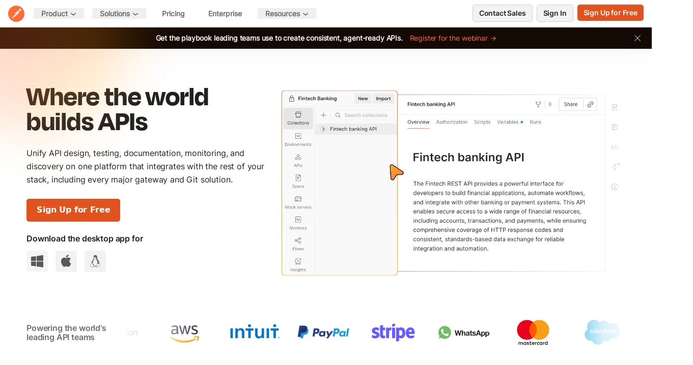

--- FILE ---
content_type: text/html
request_url: https://www.postman.com/?ref=postmake.io
body_size: 34705
content:
<!DOCTYPE html><!--30kifkZJM0v55VFoD_fYD--><html lang="en" class="light"><head><meta charSet="utf-8"/><link rel="preconnect" href="/" crossorigin=""/><meta name="viewport" content="width=device-width, initial-scale=1"/><link rel="preload" as="image" href="https://voyager.postman.com/logo/postman-logo-icon-orange.svg"/><link rel="preload" as="image" href="https://voyager.postman.com/logo/external/notion-logo-144x144.png"/><link rel="preload" as="image" href="https://voyager.postman.com/logo/external/aws-logo-144x144.png"/><link rel="preload" as="image" href="https://voyager.postman.com/logo/external/intuit-logo-144x144.png"/><link rel="preload" as="image" href="https://voyager.postman.com/logo/external/paypal-logo-144x144.png"/><link rel="preload" as="image" href="https://voyager.postman.com/logo/external/stripe-logo-144x144.png"/><link rel="preload" as="image" href="https://voyager.postman.com/logo/external/whatsapp-logo.svg"/><link rel="preload" as="image" href="https://voyager.postman.com/logo/external/notion-mobile-logo.png"/><link rel="preload" as="image" href="https://voyager.postman.com/logo/external/aws-mobile-logo.png"/><link rel="preload" as="image" href="https://voyager.postman.com/logo/external/intuit-mobile-logo.png"/><link rel="stylesheet" href="/_mk-www-next/_next/static/chunks/1e378055d65b92f2.css" data-precedence="next"/><link rel="stylesheet" href="/_mk-www-next/_next/static/chunks/95d4ee5459c3c015.css" data-precedence="next"/><link rel="stylesheet" href="/_mk-www-next/_next/static/chunks/6de4a572f972ee60.css" data-precedence="next"/><link rel="stylesheet" href="/_mk-www-next/_next/static/chunks/64bf0a5d666cb464.css" data-precedence="next"/><link rel="stylesheet" href="/_mk-www-next/_next/static/chunks/3e83447934fd0211.css" data-precedence="next"/><link rel="stylesheet" href="/_mk-www-next/_next/static/chunks/27a7325a94fe4dbc.css" data-precedence="next"/><link rel="stylesheet" href="/_mk-www-next/_next/static/chunks/c0b7b39e930de5b3.css" data-precedence="next"/><link rel="stylesheet" href="/_mk-www-next/_next/static/chunks/918a66a96e81624c.css" data-precedence="next"/><link rel="preload" as="script" fetchPriority="low" href="/_mk-www-next/_next/static/chunks/ef9218308552c806.js"/><script src="/_mk-www-next/_next/static/chunks/35e758eda2b14907.js" async=""></script><script src="/_mk-www-next/_next/static/chunks/0ab867a32615fc90.js" async=""></script><script src="/_mk-www-next/_next/static/chunks/d9ce1b23891c64dc.js" async=""></script><script src="/_mk-www-next/_next/static/chunks/82abf2d65f5428ae.js" async=""></script><script src="/_mk-www-next/_next/static/chunks/turbopack-3e89419b744735db.js" async=""></script><script src="/_mk-www-next/_next/static/chunks/5e94b14844bb68c0.js" async=""></script><script src="/_mk-www-next/_next/static/chunks/62d1fbcb140e2c46.js" async=""></script><script src="/_mk-www-next/_next/static/chunks/76c22f99eda9a022.js" async=""></script><script src="/_mk-www-next/_next/static/chunks/ff1a16fafef87110.js" async=""></script><script src="/_mk-www-next/_next/static/chunks/0bd6498bda341889.js" async=""></script><script src="/_mk-www-next/_next/static/chunks/e9444428b427662b.js" async=""></script><script src="/_mk-www-next/_next/static/chunks/df89af08f39a668e.js" async=""></script><script src="/_mk-www-next/_next/static/chunks/743b04223475b099.js" async=""></script><script src="/_mk-www-next/_next/static/chunks/a6bb2d58e9d120f6.js" async=""></script><script src="/_mk-www-next/_next/static/chunks/c02dfcc8d1e8328d.js" async=""></script><script src="/_mk-www-next/_next/static/chunks/7292b75f698e67e4.js" async=""></script><script src="/_mk-www-next/_next/static/chunks/321fd5221814a955.js" async=""></script><script src="/_mk-www-next/_next/static/chunks/1df4b55f9e090d79.js" async=""></script><script src="/_mk-www-next/_next/static/chunks/a6ed2783dd36d843.js" async=""></script><script src="/_mk-www-next/_next/static/chunks/468281fef6574e1c.js" async=""></script><script src="/_mk-www-next/_next/static/chunks/330960e7ed30142d.js" async=""></script><link rel="preload" href="//pages.getpostman.com/js/forms2/js/forms2.min.js" as="script"/><link rel="preload" href="//pages.getpostman.com/js/forms2/css/forms2.css" as="style"/><link rel="preload" href="//pages.getpostman.com/js/forms2/css/forms2-theme-simple.css" as="style"/><link rel="preload" href="/_mk-www-next/runtime.js?1.207.0" as="script"/><link rel="preload" as="image" href="https://voyager.postman.com/logo/external/paypal-mobile-logo.png"/><link rel="preload" as="image" href="https://voyager.postman.com/graphics/home/design-demo-graphic-v1.png"/><link rel="preload" as="image" href="https://voyager.postman.com/graphics/home/build-demo-graphic-v1.png"/><link rel="preload" as="image" href="https://voyager.postman.com/graphics/home/test-demo-graphic-v1.png"/><link rel="preload" as="image" href="https://voyager.postman.com/graphics/home/monitor-demo-graphic-v1.png"/><meta http-equiv="x-ua-compatible" content="ie=edge"/><link rel="alternate" type="text/plain" href="/llms.txt" title="LLMS context file"/><link rel="icon" href="/_mk-www-next/favicon.ico" sizes="any"/><link rel="icon" href="/_mk-www-next/favicon.ico" type="image/x-icon" sizes="16x16"/><link rel="icon" type="image/png" sizes="32x32" href="/_mk-www-next/icons/favicon-32x32.png"/><link rel="icon" type="image/png" sizes="16x16" href="/_mk-www-next/icons/favicon-16x16.png"/><link rel="apple-touch-icon" sizes="180x180" href="/_mk-www-next/apple-touch-icon.png"/><link rel="icon" type="image/png" sizes="192x192" href="/_mk-www-next/icons/android-chrome-192x192.png"/><link rel="icon" type="image/png" sizes="256x256" href="/_mk-www-next/icons/android-chrome-256x256.png"/><link rel="icon" type="image/png" sizes="384x384" href="/_mk-www-next/icons/android-chrome-384x384.png"/><link rel="icon" type="image/png" sizes="512x512" href="/_mk-www-next/icons/android-chrome-512x512.png"/><link rel="apple-touch-icon" sizes="192x192" href="/_mk-www-next/icons/android-chrome-192x192.png"/><link rel="apple-touch-icon" sizes="256x256" href="/_mk-www-next/icons/android-chrome-256x256.png"/><link rel="apple-touch-icon" sizes="384x384" href="/_mk-www-next/icons/android-chrome-384x384.png"/><link rel="apple-touch-icon" sizes="512x512" href="/_mk-www-next/icons/android-chrome-512x512.png"/><link rel="mask-icon" href="/_mk-www-next/icons/safari-pinned-tab.svg" color="#ff6c37"/><link rel="preload" href="//pages.getpostman.com/js/forms2/js/forms2.min.js" as="script"/><link rel="dns-prefetch" href="//pages.getpostman.com"/><link rel="preconnect" href="//pages.getpostman.com" crossorigin=""/><link rel="preload" href="//pages.getpostman.com/js/forms2/css/forms2.css" as="style"/><link rel="preload" href="//pages.getpostman.com/js/forms2/css/forms2-theme-simple.css" as="style"/><link rel="preconnect" href="https://widget.surveymonkey.com" crossorigin="anonymous"/><meta data-react-helmet="true" name="robots" content="index, follow"/><meta name="theme-color" content="#FF6C37"/><title>Postman: The World&#x27;s Leading API Platform | Sign Up for Free</title><meta name="description" content=" Unify API design, testing, documentation, and monitoring in one platform. Build, collaborate, and innovate faster with seamless Git and gateway integrations."/><link rel="manifest" href="/_mk-www-next/manifest.json"/><link rel="canonical" href="https://www.postman.com/"/><meta name="google-site-verification" content="58TM3lGyGn6c2Bj0PvPQSNzrd9_yBsHs2BjJ6KMHlRU"/><meta property="og:title" content="Postman: The World&#x27;s Leading API Platform | Sign Up for Free"/><meta property="og:description" content=" Unify API design, testing, documentation, and monitoring in one platform. Build, collaborate, and innovate faster with seamless Git and gateway integrations."/><meta property="og:image" content="https://voyager.postman.com/social-preview/postman-api-platform-social-preview-2.jpeg"/><meta name="twitter:card" content="summary_large_image"/><meta name="twitter:site" content="@getpostman"/><meta name="twitter:creator" content="Postman"/><meta name="twitter:title" content="Postman: The World&#x27;s Leading API Platform | Sign Up for Free"/><meta name="twitter:description" content=" Unify API design, testing, documentation, and monitoring in one platform. Build, collaborate, and innovate faster with seamless Git and gateway integrations."/><meta name="twitter:image" content="https://voyager.postman.com/social-preview/learning-center/postman-learning-center-social-preview.jpg"/><link rel="icon" href="/favicon.ico?favicon.c3975151.ico" sizes="48x48" type="image/x-icon"/><noscript><link href="https://www.facebook.com/tr?id=402119569597383&ev=PageView&noscript=1" /></noscript><noscript><link href="https://px.ads.linkedin.com/collect/?pid=4496132&fmt=gif" /></noscript><script src="/_mk-www-next/_next/static/chunks/a6dad97d9634a72d.js" noModule=""></script></head><body class="amx overflow-x-hidden" data-ab-loading="true"><div hidden=""><!--$--><!--/$--></div><nav class="sticky top-0 z-[55] flex h-[54px] w-full items-center border-b-[1px] border-[#e6e6e6] bg-white px-[1.6rem] py-[0.8rem] font-inter"><div class="flex w-full items-center justify-between"><div class="flex items-center"><div class="mr-1 flex items-center"><a href="https://www.postman.com/" class="block border-0 no-underline hover:border-0 hover:no-underline focus:no-underline"><span class="sr-only">Home</span><img alt="Postman" width="32" height="32" decoding="async" data-nimg="1" style="color:transparent" src="https://voyager.postman.com/logo/postman-logo-icon-orange.svg"/></a></div><div class="hidden items-center xl:flex"> <div id="navbarSupportedContent" class="relative mx-[8px] mb-[10px] xl:my-0"><button class="flex items-center text-14 font-semibold leading-[21px] tracking-normal hover:border-b-0 hover:text-[#212121] text-top-nav-item-grey xl:px-[15px] xl:py-0"><span id="navbarDropdownMenuLink "><span id="Nav&gt;Product">Product</span></span><div class="relative ml-[0.5rem] mt-[-0.1rem]"><svg class="arrow-icon inline-block cursor-pointer fill-current text-gray-600 transition-transform ease-in-out" xmlns="http://www.w3.org/2000/svg" width="12" height="12" viewBox="0 0 12 12" style="transform:rotate(0deg) scale(0.85);transform-origin:center center"><g><path d="M10.375,3.219,6,6.719l-4.375-3.5A1,1,0,1,0,.375,4.781l5,4a1,1,0,0,0,1.25,0l5-4a1,1,0,0,0-1.25-1.562Z" fill="#6b6b6b"></path></g></svg></div></button><div class="overflow-hidden transition-all duration-300 ease-in-out opacity-0" style="transition-property:max-height, opacity;pointer-events:none;max-height:0"><div id="nav-dropdown-product" class="z-2147483647 mt-[0.8rem] w-full border-[#e6e6e6] bg-white p-[10px] xl:absolute xl:w-max xl:rounded-[10px] xl:border-[1px] xl:p-[20px] xl:shadow-[0_2px_8px_0_rgba(0,0,0,0.20)]"><div class="xl:flex xl:flex-row xl:gap-[20px]"><div data-column-hover="left"><section class="xl:border-h-[443px] w-full flex-shrink-0 border-b border-r-0 border-[#E6E6E6] pb-[15px] pr-[20px] xl:w-[220px] xl:border-b-0 xl:border-r xl:pb-0"><p class="h6 mb-[10px] ml-[10px] text-[14px] uppercase text-orange_60">POSTMAN PLATFORM</p><div class="p-[10px]"><div class="relative "><div class="pointer-events-none absolute z-10 rounded-[5px] bg-[#EFEFEF] transition-all duration-200 ease-out opacity-0" style="transform:translate(0px, 0px);width:0px;height:0px"></div><div class="relative z-20"><div class="p-[10px] hover:cursor-pointer" data-hover-item="true"><a id="NavDropdown&gt;POSTMANPLATFORM&gt;Postman-Overview" class="text-[#212121] hover:cursor-pointer focus:outline-[#FF6C37] no-underline" href="/product/"><span class="flex flex-col"><p class="font-semibold mb-0 text-[#212121] text-[14px] hover:cursor-pointer">Postman Overview</p></span></a></div><div class="p-[10px] hover:cursor-pointer" data-hover-item="true"><a id="NavDropdown&gt;POSTMANPLATFORM&gt;Security" class="text-[#212121] hover:cursor-pointer focus:outline-[#FF6C37] no-underline" href="/trust/security/"><span class="flex flex-col"><p class="font-semibold mb-0 text-[#212121] text-[14px] hover:cursor-pointer">Security</p></span></a></div><div class="p-[10px] hover:cursor-pointer" data-hover-item="true"><a id="NavDropdown&gt;POSTMANPLATFORM&gt;Integrations" class="text-[#212121] hover:cursor-pointer focus:outline-[#FF6C37] no-underline" href="/product/integrations/"><span class="flex flex-col"><p class="font-semibold mb-0 text-[#212121] text-[14px] hover:cursor-pointer">Integrations</p></span></a></div><span><p class="h6 mb-[10px] ml-[10px] mt-[30px] text-[14px] uppercase text-orange-60">EXPLORE</p></span><div class="p-[10px] hover:cursor-pointer" data-hover-item="true"><a id="NavDropdown&gt;POSTMANPLATFORM&gt;Postman-API-Network" class="text-[#212121] hover:cursor-pointer focus:outline-[#FF6C37] no-underline" href="https://www.postman.com/explore"><span class="flex flex-col"><p class="font-semibold mb-0 text-[#212121] text-[14px] hover:cursor-pointer">Postman API Network</p></span></a></div><div class="p-[10px] hover:cursor-pointer" data-hover-item="true"><a id="NavDropdown&gt;POSTMANPLATFORM&gt;MCP-Catalog" class="text-[#212121] hover:cursor-pointer focus:outline-[#FF6C37] no-underline" href="https://www.postman.com/explore/mcp-servers"><span class="flex flex-col"><p class="font-semibold mb-0 text-[#212121] text-[14px] hover:cursor-pointer">MCP Catalog</p></span></a></div><div class="xl:block hidden p-[10px] flex mb-0 mt-[40px]" data-hover-item="true"><a id="NavDropdown&gt;POSTMANPLATFORM&gt;Download-Postman-→" class="text-[#0265D2] hover:no-underline focus:outline-[#0265D2] no-underline" style="text-decoration:none !important;border-bottom:none !important" href="/downloads/"><span class="mb-0 text-[#0265D2] hover:no-underline text-[14px] no-underline" style="text-decoration:none !important;border-bottom:none !important">Download Postman →</span></a></div></div></div></div></section></div><div class="flex-1 xl:flex xl:flex-col" data-column-hover="right"><section class="flex flex-1 flex-wrap"><div class="w-full py-[30px] lg:w-1/2 xl:w-[180px] xl:py-0"><p class="h6 mb-[10px] ml-[10px] text-[14px] uppercase text-orange-60">DESIGN</p><div class=" p-[10px] pl-0"><div class="relative "><div class="pointer-events-none absolute z-10 rounded-[5px] bg-[#EFEFEF] transition-all duration-200 ease-out opacity-0" style="transform:translate(0px, 0px);width:0px;height:0px"></div><div class="relative z-20"><div class="p-[10px] hover:cursor-pointer" data-hover-item="true"><a id="NavDropdown&gt;DESIGN&gt;Spec-Hub" class="text-[#212121] hover:cursor-pointer focus:outline-[#FF6C37] no-underline" href="/product/spec-hub/"><span class="flex flex-col"><p class="font-semibold mb-0 text-[#212121] text-[14px] hover:cursor-pointer">Spec Hub</p><p class="text-[12px]  mb-0 text-[#6b6b6b] inline">Manage specifications</p></span></a></div><div class="p-[10px] hover:cursor-pointer" data-hover-item="true"><a id="NavDropdown&gt;DESIGN&gt;Mock-Servers" class="text-[#212121] hover:cursor-pointer focus:outline-[#FF6C37] no-underline" href="/product/mock-apis/"><span class="flex flex-col"><p class="font-semibold mb-0 text-[#212121] text-[14px] hover:cursor-pointer">Mock Servers</p><p class="text-[12px]  mb-0 text-[#6b6b6b] inline">Validate API behavior</p></span></a></div></div></div></div></div><div class="w-full py-[30px] lg:w-1/2 xl:w-[180px] xl:py-0"><p class="h6 mb-[10px] ml-[10px] text-[14px] uppercase text-orange-60">BUILD</p><div class=" p-[10px] pl-0"><div class="relative "><div class="pointer-events-none absolute z-10 rounded-[5px] bg-[#EFEFEF] transition-all duration-200 ease-out opacity-0" style="transform:translate(0px, 0px);width:0px;height:0px"></div><div class="relative z-20"><div class="p-[10px] hover:cursor-pointer" data-hover-item="true"><a id="NavDropdown&gt;BUILD&gt;Collections" class="text-[#212121] hover:cursor-pointer focus:outline-[#FF6C37] no-underline" href="/product/collections/"><span class="flex flex-col"><p class="font-semibold mb-0 text-[#212121] text-[14px] hover:cursor-pointer">Collections</p><p class="text-[12px]  mb-0 text-[#6b6b6b] inline">Organize API requests</p></span></a></div><div class="p-[10px] hover:cursor-pointer" data-hover-item="true"><a id="NavDropdown&gt;BUILD&gt;Workspaces" class="text-[#212121] hover:cursor-pointer focus:outline-[#FF6C37] no-underline" href="/product/workspaces/"><span class="flex flex-col"><p class="font-semibold mb-0 text-[#212121] text-[14px] hover:cursor-pointer">Workspaces</p><p class="text-[12px]  mb-0 text-[#6b6b6b] inline">Collaborate with teams</p></span></a></div><div class="p-[10px] hover:cursor-pointer" data-hover-item="true"><a id="NavDropdown&gt;BUILD&gt;Flows" class="text-[#212121] hover:cursor-pointer focus:outline-[#FF6C37] no-underline" href="/product/flows/"><span class="flex flex-col"><p class="font-semibold mb-0 text-[#212121] text-[14px] hover:cursor-pointer">Flows</p><p class="text-[12px]  mb-0 text-[#6b6b6b] inline">Create visual workflows</p></span></a></div></div></div></div></div><div class="w-full py-[30px] lg:w-1/2 xl:w-[180px] xl:py-0"><p class="h6 mb-[10px] ml-[10px] text-[14px] uppercase text-orange-60">TEST</p><div class=" p-[10px] pl-0"><div class="relative "><div class="pointer-events-none absolute z-10 rounded-[5px] bg-[#EFEFEF] transition-all duration-200 ease-out opacity-0" style="transform:translate(0px, 0px);width:0px;height:0px"></div><div class="relative z-20"><div class="p-[10px] hover:cursor-pointer" data-hover-item="true"><a id="NavDropdown&gt;TEST&gt;API-Client" class="text-[#212121] hover:cursor-pointer focus:outline-[#FF6C37] no-underline" href="/product/api-client/"><span class="flex flex-col"><p class="font-semibold mb-0 text-[#212121] text-[14px] hover:cursor-pointer">API Client</p><p class="text-[12px]  mb-0 text-[#6b6b6b] inline">Send API requests</p></span></a></div><div class="p-[10px] hover:cursor-pointer" data-hover-item="true"><a id="NavDropdown&gt;TEST&gt;Collection-Runner" class="text-[#212121] hover:cursor-pointer focus:outline-[#FF6C37] no-underline" href="/product/collection-runner/"><span class="flex flex-col"><p class="font-semibold mb-0 text-[#212121] text-[14px] hover:cursor-pointer">Collection Runner</p><p class="text-[12px]  mb-0 text-[#6b6b6b] inline">Run API workflows</p></span></a></div><div class="p-[10px] hover:cursor-pointer" data-hover-item="true"><a id="NavDropdown&gt;TEST&gt;Postman-CLI" class="text-[#212121] hover:cursor-pointer focus:outline-[#FF6C37] no-underline" href="/product/postman-cli/"><span class="flex flex-col"><p class="font-semibold mb-0 text-[#212121] text-[14px] hover:cursor-pointer">Postman CLI</p><p class="text-[12px]  mb-0 text-[#6b6b6b] inline">Run from command line</p></span></a></div></div></div></div></div><div class="w-full py-[30px] lg:w-1/2 xl:w-[180px] xl:py-0"><p class="h6 mb-[10px] ml-[10px] text-[14px] uppercase text-orange-60">OBSERVE</p><div class=" p-[10px] pl-0"><div class="relative "><div class="pointer-events-none absolute z-10 rounded-[5px] bg-[#EFEFEF] transition-all duration-200 ease-out opacity-0" style="transform:translate(0px, 0px);width:0px;height:0px"></div><div class="relative z-20"><div class="p-[10px] hover:cursor-pointer" data-hover-item="true"><a id="NavDropdown&gt;OBSERVE&gt;Insights" class="text-[#212121] hover:cursor-pointer focus:outline-[#FF6C37] no-underline" href="/product/postman-insights/"><span class="flex flex-col"><p class="font-semibold mb-0 text-[#212121] text-[14px] hover:cursor-pointer">Insights</p><p class="text-[12px]  mb-0 text-[#6b6b6b] inline">Track every endpoint</p></span></a></div><div class="p-[10px] hover:cursor-pointer" data-hover-item="true"><a id="NavDropdown&gt;OBSERVE&gt;Monitors" class="text-[#212121] hover:cursor-pointer focus:outline-[#FF6C37] no-underline" href="/product/api-monitoring/"><span class="flex flex-col"><p class="font-semibold mb-0 text-[#212121] text-[14px] hover:cursor-pointer">Monitors</p><p class="text-[12px]  mb-0 text-[#6b6b6b] inline">Validate performance</p></span></a></div></div></div></div></div></section><section class="mt-[20px]"><p class="h6 ml-[10px] text-[14px] uppercase text-[#6F2CBA]">AI</p><div class="relative rounded-[5px] bg-[#FBF8FF] xl:w-3/4 overflow-hidden" style="text-decoration:none !important;border-bottom:none !important;text-decoration-line:none !important"><div class="pointer-events-none absolute z-10 rounded-[5px] transition-all duration-200 ease-out bg-[#E8DFFF] opacity-0" style="transform:translate(0px, 0px);width:0px;height:0px"></div><div class="relative z-20 flex flex-shrink-0 flex-row flex-wrap p-[10px]" style="text-decoration:none !important;border-bottom:none !important;text-decoration-line:none !important"><div class="w-full rounded-[5px] lg:w-1/3" style="text-decoration:none !important"><a id="Agent-Mode" aria-label="Agent Mode" class="block p-[10px] no-underline hover:no-underline focus:no-underline focus:outline-[#6F2CBA]" style="text-decoration:none !important;border-bottom:none !important;border-bottom-style:none !important;text-decoration-line:none !important;border:none !important;outline:none" href="/product/agent-mode/"><div class="flex flex-1 flex-col" style="text-decoration:none !important"><p class="mb-0 text-[14px] font-semibold text-[#212121] no-underline" style="text-decoration:none !important;border-bottom:none !important">Agent Mode</p><p class="mb-0 text-[12px] text-[#6b6b6b] no-underline" style="text-decoration:none !important;border-bottom:none !important">Automate API tasks</p></div></a></div><div class="w-full rounded-[5px] lg:w-1/3" style="text-decoration:none !important"><a id="AI-Agent-Builder" aria-label="AI Agent Builder" class="block p-[10px] no-underline hover:no-underline focus:no-underline focus:outline-[#6F2CBA]" style="text-decoration:none !important;border-bottom:none !important;border-bottom-style:none !important;text-decoration-line:none !important;border:none !important;outline:none" href="/product/ai-agent-builder/"><div class="flex flex-1 flex-col" style="text-decoration:none !important"><p class="mb-0 text-[14px] font-semibold text-[#212121] no-underline" style="text-decoration:none !important;border-bottom:none !important">AI Agent Builder</p><p class="mb-0 text-[12px] text-[#6b6b6b] no-underline" style="text-decoration:none !important;border-bottom:none !important">Build AI agents</p></div></a></div><div class="w-full rounded-[5px] lg:w-1/3" style="text-decoration:none !important"><a id="MCP-Server" aria-label="MCP Server" class="block p-[10px] no-underline hover:no-underline focus:no-underline focus:outline-[#6F2CBA]" style="text-decoration:none !important;border-bottom:none !important;border-bottom-style:none !important;text-decoration-line:none !important;border:none !important;outline:none" href="/product/mcp-server/"><div class="flex flex-1 flex-col" style="text-decoration:none !important"><p class="mb-0 text-[14px] font-semibold text-[#212121] no-underline" style="text-decoration:none !important;border-bottom:none !important">MCP Server</p><p class="mb-0 text-[12px] text-[#6b6b6b] no-underline" style="text-decoration:none !important;border-bottom:none !important">Connect AI agents</p></div></a></div></div></div></section></div></div></div></div></div><div id="navbarSupportedContent" class="relative mx-[8px] mb-[10px] xl:my-0"><button class="flex items-center text-14 font-semibold leading-[21px] tracking-normal hover:border-b-0 hover:text-[#212121] text-top-nav-item-grey xl:px-[15px] xl:py-0"><span id="navbarDropdownMenuLink "><span id="Nav&gt;Solutions">Solutions</span></span><div class="relative ml-[0.5rem] mt-[-0.1rem]"><svg class="arrow-icon inline-block cursor-pointer fill-current text-gray-600 transition-transform ease-in-out" xmlns="http://www.w3.org/2000/svg" width="12" height="12" viewBox="0 0 12 12" style="transform:rotate(0deg) scale(0.85);transform-origin:center center"><g><path d="M10.375,3.219,6,6.719l-4.375-3.5A1,1,0,1,0,.375,4.781l5,4a1,1,0,0,0,1.25,0l5-4a1,1,0,0,0-1.25-1.562Z" fill="#6b6b6b"></path></g></svg></div></button><div class="overflow-hidden transition-all duration-300 ease-in-out opacity-0" style="transition-property:max-height, opacity;pointer-events:none;max-height:0"><div id="nav-dropdown-solutions" class="z-2147483647 mt-[0.8rem] w-full border-[#e6e6e6] bg-white p-[10px] xl:absolute xl:w-max xl:rounded-[10px] xl:border-[1px] xl:p-[20px] xl:shadow-[0_2px_8px_0_rgba(0,0,0,0.20)]"><div class="xl:flex xl:flex-row xl:gap-[20px]"><div class="flex-1 xl:flex xl:flex-col" data-column-hover="single"><section class="flex flex-1 flex-wrap"><div class="mb-0 w-full py-0 pt-0 lg:w-1/2 xl:mb-[20px] xl:w-[180px] xl:py-0"><p class="h6 mb-[10px] ml-[10px] text-[14px] uppercase text-orange-60">USE CASES</p><div class=" p-[10px] pl-0"><div class="relative "><div class="pointer-events-none absolute z-10 rounded-[5px] bg-[#EFEFEF] transition-all duration-200 ease-out opacity-0" style="transform:translate(0px, 0px);width:0px;height:0px"></div><div class="relative z-20"><div class="p-[10px] hover:cursor-pointer" data-hover-item="true"><a id="NavDropdown&gt;USECASES&gt;Test-Automation" class="text-[#212121] hover:cursor-pointer focus:outline-[#FF6C37] no-underline" href="/solutions/test-automation/"><span class="flex flex-col"><p class="font-semibold mb-0 text-[#212121] text-[14px] hover:cursor-pointer">Test Automation</p><p class="text-[12px]  mb-0 text-[#6b6b6b] inline">Create, run, and manage API tests at scale</p></span></a></div><div class="p-[10px] hover:cursor-pointer" data-hover-item="true"><a id="NavDropdown&gt;USECASES&gt;API-Security" class="text-[#212121] hover:cursor-pointer focus:outline-[#FF6C37] no-underline" href="/solutions/api-security/"><span class="flex flex-col"><p class="font-semibold mb-0 text-[#212121] text-[14px] hover:cursor-pointer">API Security</p><p class="text-[12px]  mb-0 text-[#6b6b6b] inline">Control access and manage secrets</p></span></a></div></div></div></div></div><div class="mb-0 w-full py-0 pt-0 lg:w-1/2 xl:mb-[20px] xl:w-[180px] xl:py-0"><div class="h6 mb-[10px] ml-[10px] hidden text-[14px] xl:block"> </div><div class=" p-[10px] pl-0"><div class="relative "><div class="pointer-events-none absolute z-10 rounded-[5px] bg-[#EFEFEF] transition-all duration-200 ease-out opacity-0" style="transform:translate(0px, 0px);width:0px;height:0px"></div><div class="relative z-20"><div class="p-[10px] hover:cursor-pointer" data-hover-item="true"><a id="NavDropdown&gt;&gt;AI" class="text-[#212121] hover:cursor-pointer focus:outline-[#FF6C37] no-underline" href="/solutions/ai/"><span class="flex flex-col"><p class="font-semibold mb-0 text-[#212121] text-[14px] hover:cursor-pointer">AI</p><p class="text-[12px]  mb-0 text-[#6b6b6b] inline">Streamline workflows across the API lifecycle</p></span></a></div><div class="p-[10px] hover:cursor-pointer" data-hover-item="true"><a id="NavDropdown&gt;&gt;API-Distribution-and-Reuse" class="text-[#212121] hover:cursor-pointer focus:outline-[#FF6C37] no-underline" href="/solutions/api-distribution-reuse/"><span class="flex flex-col"><p class="font-semibold mb-0 text-[#212121] text-[14px] hover:cursor-pointer">API Distribution and Reuse</p><p class="text-[12px]  mb-0 text-[#6b6b6b] inline">Publish APIs internally or publicly</p></span></a></div></div></div></div></div><div class="mb-0 w-full py-0 pt-0 lg:w-1/2 xl:mb-[20px] xl:w-[180px] xl:py-0"><div class="h6 mb-[10px] ml-[10px] hidden text-[14px] xl:block"> </div><div class=" p-[10px] pl-0"><div class="relative "><div class="pointer-events-none absolute z-10 rounded-[5px] bg-[#EFEFEF] transition-all duration-200 ease-out opacity-0" style="transform:translate(0px, 0px);width:0px;height:0px"></div><div class="relative z-20"><div class="p-[10px] hover:cursor-pointer" data-hover-item="true"><a id="NavDropdown&gt;&gt;API-Governance" class="text-[#212121] hover:cursor-pointer focus:outline-[#FF6C37] no-underline" href="/solutions/api-governance/"><span class="flex flex-col"><p class="font-semibold mb-0 text-[#212121] text-[14px] hover:cursor-pointer">API Governance</p><p class="text-[12px]  mb-0 text-[#6b6b6b] inline">Enforce API standards at scale</p></span></a></div><div class="p-[10px] hover:cursor-pointer" data-hover-item="true"><a id="NavDropdown&gt;&gt;API-Documentation" class="text-[#212121] hover:cursor-pointer focus:outline-[#FF6C37] no-underline" href="/solutions/api-documentation/"><span class="flex flex-col"><p class="font-semibold mb-0 text-[#212121] text-[14px] hover:cursor-pointer">API Documentation</p><p class="text-[12px]  mb-0 text-[#6b6b6b] inline">Instantly generate up-to-date docs</p></span></a></div></div></div></div></div><div class="mb-0 w-full py-0 pt-0 lg:w-1/2 xl:mb-[20px] xl:w-[180px] xl:py-0"><div class="h6 mb-[10px] ml-[10px] hidden text-[14px] xl:block"> </div><div class=" p-[10px] pl-0"><div class="relative "><div class="pointer-events-none absolute z-10 rounded-[5px] bg-[#EFEFEF] transition-all duration-200 ease-out opacity-0" style="transform:translate(0px, 0px);width:0px;height:0px"></div><div class="relative z-20"><div class="p-[10px] hover:cursor-pointer" data-hover-item="true"><a id="NavDropdown&gt;&gt;Workflow-Intelligence" class="text-[#212121] hover:cursor-pointer focus:outline-[#FF6C37] no-underline" href="/solutions/workflow-intelligence/"><span class="flex flex-col"><p class="font-semibold mb-0 text-[#212121] text-[14px] hover:cursor-pointer">Workflow Intelligence</p><p class="text-[12px]  mb-0 text-[#6b6b6b] inline">Use APIs to build effective agents and workflows</p></span></a></div><div class="p-[10px] hover:cursor-pointer" data-hover-item="true"><a id="NavDropdown&gt;&gt;Small-and-Medium-Teams" class="text-[#212121] hover:cursor-pointer focus:outline-[#FF6C37] no-underline" href="/solutions/small-medium-teams/"><span class="flex flex-col"><p class="font-semibold mb-0 text-[#212121] text-[14px] hover:cursor-pointer">Small and Medium Teams</p><p class="text-[12px]  mb-0 text-[#6b6b6b] inline">Optimize API workflows for small and medium teams</p></span></a></div></div></div></div></div></section></div></div></div></div></div><a id="Nav&gt;Pricing" class="z-2 my-[10px] block border-0 text-14 font-semibold tracking-normal text-top-nav-item-grey no-underline hover:border-0 hover:text-[#212121] xl:my-0 xl:inline-block" href="/pricing/"><span class="mx-[8px] my-[10px] xl:my-0 xl:px-[15px] xl:py-0">Pricing</span></a><a id="Nav&gt;Enterprise" class="z-2 my-[10px] block border-0 text-14 font-semibold tracking-normal text-top-nav-item-grey no-underline hover:border-0 hover:text-[#212121] xl:my-0 xl:inline-block" href="/postman-enterprise/"><span class="mx-[8px] my-[10px] xl:my-0 xl:px-[15px] xl:py-0">Enterprise</span></a><div id="navbarSupportedContent" class="relative mx-[8px] mb-[10px] xl:my-0"><button class="flex items-center text-14 font-semibold leading-[21px] tracking-normal hover:border-b-0 hover:text-[#212121] text-top-nav-item-grey xl:px-[15px] xl:py-0"><span id="navbarDropdownMenuLink "><span id="Nav&gt;Resources">Resources</span></span><div class="relative ml-[0.5rem] mt-[-0.1rem]"><svg class="arrow-icon inline-block cursor-pointer fill-current text-gray-600 transition-transform ease-in-out" xmlns="http://www.w3.org/2000/svg" width="12" height="12" viewBox="0 0 12 12" style="transform:rotate(0deg) scale(0.85);transform-origin:center center"><g><path d="M10.375,3.219,6,6.719l-4.375-3.5A1,1,0,1,0,.375,4.781l5,4a1,1,0,0,0,1.25,0l5-4a1,1,0,0,0-1.25-1.562Z" fill="#6b6b6b"></path></g></svg></div></button><div class="overflow-hidden transition-all duration-300 ease-in-out opacity-0" style="transition-property:max-height, opacity;pointer-events:none;max-height:0"><div id="nav-dropdown-resources" class="z-2147483647 mt-[0.8rem] w-full border-[#e6e6e6] bg-white p-[10px] xl:absolute xl:w-max xl:rounded-[10px] xl:border-[1px] xl:p-[20px] xl:shadow-[0_2px_8px_0_rgba(0,0,0,0.20)]"><div class="xl:flex xl:flex-row xl:gap-[20px]"><div class="flex-1 xl:flex xl:flex-col" data-column-hover="single"><section class="flex flex-1 flex-wrap"><div class="mb-0 w-full py-0 pt-0 lg:w-1/2 xl:mb-[20px] xl:w-[180px] xl:py-0"><p class="h6 mb-[10px] ml-[10px] text-[14px] uppercase text-orange-60">Learn</p><div class=" p-[10px] pl-0"><div class="relative "><div class="pointer-events-none absolute z-10 rounded-[5px] bg-[#EFEFEF] transition-all duration-200 ease-out opacity-0" style="transform:translate(0px, 0px);width:0px;height:0px"></div><div class="relative z-20"><div class="p-[10px] hover:cursor-pointer" data-hover-item="true"><a id="NavDropdown&gt;Learn&gt;Learning-Hub" class="text-[#212121] hover:cursor-pointer focus:outline-[#FF6C37] no-underline" href="/learn/"><span class="flex flex-col"><p class="font-semibold mb-0 text-[#212121] text-[14px] hover:cursor-pointer">Learning Hub</p></span></a></div><div class="p-[10px] hover:cursor-pointer" data-hover-item="true"><a id="NavDropdown&gt;Learn&gt;Docs" class="text-[#212121] hover:cursor-pointer focus:outline-[#FF6C37] no-underline" href="https://learning.postman.com"><span class="flex flex-col"><p class="font-semibold mb-0 text-[#212121] text-[14px] hover:cursor-pointer">Docs</p></span></a></div><div class="p-[10px] hover:cursor-pointer" data-hover-item="true"><a id="NavDropdown&gt;Learn&gt;Postman-Academy" class="text-[#212121] hover:cursor-pointer focus:outline-[#FF6C37] no-underline" href="https://academy.postman.com"><span class="flex flex-col"><p class="font-semibold mb-0 text-[#212121] text-[14px] hover:cursor-pointer">Postman Academy</p></span></a></div><div class="p-[10px] hover:cursor-pointer" data-hover-item="true"><a id="NavDropdown&gt;Learn&gt;Templates" class="text-[#212121] hover:cursor-pointer focus:outline-[#FF6C37] no-underline" href="/templates/"><span class="flex flex-col"><p class="font-semibold mb-0 text-[#212121] text-[14px] hover:cursor-pointer">Templates</p></span></a></div><div class="p-[10px] hover:cursor-pointer" data-hover-item="true"><a id="NavDropdown&gt;Learn&gt;Customer-stories" class="text-[#212121] hover:cursor-pointer focus:outline-[#FF6C37] no-underline" href="/customers/"><span class="flex flex-col"><p class="font-semibold mb-0 text-[#212121] text-[14px] hover:cursor-pointer">Customer stories</p></span></a></div><div class="p-[10px] hover:cursor-pointer" data-hover-item="true"><a id="NavDropdown&gt;Learn&gt;Postman-Best-Practices" class="text-[#212121] hover:cursor-pointer focus:outline-[#FF6C37] no-underline" href="/postman-best-practices/"><span class="flex flex-col"><p class="font-semibold mb-0 text-[#212121] text-[14px] hover:cursor-pointer">Postman Best Practices</p></span></a></div></div></div></div></div><div class="mb-0 w-full py-0 pt-0 lg:w-1/2 xl:mb-[20px] xl:w-[180px] xl:py-0"><p class="h6 mb-[10px] ml-[10px] text-[14px] uppercase text-orange-60">CONNECT</p><div class=" p-[10px] pl-0"><div class="relative "><div class="pointer-events-none absolute z-10 rounded-[5px] bg-[#EFEFEF] transition-all duration-200 ease-out opacity-0" style="transform:translate(0px, 0px);width:0px;height:0px"></div><div class="relative z-20"><div class="p-[10px] hover:cursor-pointer" data-hover-item="true"><a id="NavDropdown&gt;CONNECT&gt;Community" class="text-[#212121] hover:cursor-pointer focus:outline-[#FF6C37] no-underline" href="https://community.postman.com"><span class="flex flex-col"><p class="font-semibold mb-0 text-[#212121] text-[14px] hover:cursor-pointer">Community</p></span></a></div><div class="p-[10px] hover:cursor-pointer" data-hover-item="true"><a id="NavDropdown&gt;CONNECT&gt;Events" class="text-[#212121] hover:cursor-pointer focus:outline-[#FF6C37] no-underline" href="/events/"><span class="flex flex-col"><p class="font-semibold mb-0 text-[#212121] text-[14px] hover:cursor-pointer">Events</p></span></a></div><div class="p-[10px] hover:cursor-pointer" data-hover-item="true"><a id="NavDropdown&gt;CONNECT&gt;Discord" href="https://discord.com/invite/pqf9eVQwf7" class="text-[#212121] hover:cursor-pointer focus:outline-[#FF6C37] no-underline" rel="noreferrer noopener" target="_blank"><span class="flex flex-col"><p class="font-semibold mb-0 text-[#212121] text-[14px] hover:cursor-pointer">Discord</p></span></a></div></div></div></div></div><div class="mb-0 w-full py-0 pt-0 lg:w-1/2 xl:mb-[20px] xl:w-[180px] xl:py-0"><p class="h6 mb-[10px] ml-[10px] text-[14px] uppercase text-orange-60">GET SUPPORT</p><div class=" p-[10px] pl-0"><div class="relative "><div class="pointer-events-none absolute z-10 rounded-[5px] bg-[#EFEFEF] transition-all duration-200 ease-out opacity-0" style="transform:translate(0px, 0px);width:0px;height:0px"></div><div class="relative z-20"><div class="p-[10px] hover:cursor-pointer" data-hover-item="true"><a id="NavDropdown&gt;GETSUPPORT&gt;Support-Center" class="text-[#212121] hover:cursor-pointer focus:outline-[#FF6C37] no-underline" href="https://support.postman.com/hc/en-us/"><span class="flex flex-col"><p class="font-semibold mb-0 text-[#212121] text-[14px] hover:cursor-pointer">Support Center</p></span></a></div><div class="p-[10px] hover:cursor-pointer" data-hover-item="true"><a id="NavDropdown&gt;GETSUPPORT&gt;Release-notes" class="text-[#212121] hover:cursor-pointer focus:outline-[#FF6C37] no-underline" href="/release-notes/"><span class="flex flex-col"><p class="font-semibold mb-0 text-[#212121] text-[14px] hover:cursor-pointer">Release notes</p></span></a></div><div class="p-[10px] hover:cursor-pointer" data-hover-item="true"><a id="NavDropdown&gt;GETSUPPORT&gt;Postman-Status" class="text-[#212121] hover:cursor-pointer focus:outline-[#FF6C37] no-underline" href="https://status.postman.com"><span class="flex flex-col"><p class="font-semibold mb-0 text-[#212121] text-[14px] hover:cursor-pointer">Postman Status</p></span></a></div><div class="p-[10px] hover:cursor-pointer" data-hover-item="true"><a id="NavDropdown&gt;GETSUPPORT&gt;Trust-and-Security" class="text-[#212121] hover:cursor-pointer focus:outline-[#FF6C37] no-underline" href="/trust/"><span class="flex flex-col"><p class="font-semibold mb-0 text-[#212121] text-[14px] hover:cursor-pointer">Trust and Security</p></span></a></div></div></div></div></div><div class="mb-0 w-full py-0 pt-0 lg:w-1/2 xl:mb-[20px] xl:w-[180px] xl:py-0"><p class="h6 mb-[10px] ml-[10px] text-[14px] uppercase text-orange-60">POSTMAN</p><div class=" p-[10px] pl-0"><div class="relative "><div class="pointer-events-none absolute z-10 rounded-[5px] bg-[#EFEFEF] transition-all duration-200 ease-out opacity-0" style="transform:translate(0px, 0px);width:0px;height:0px"></div><div class="relative z-20"><div class="p-[10px] hover:cursor-pointer" data-hover-item="true"><a id="NavDropdown&gt;POSTMAN&gt;Blog" class="text-[#212121] hover:cursor-pointer focus:outline-[#FF6C37] no-underline" href="https://blog.postman.com"><span class="flex flex-col"><p class="font-semibold mb-0 text-[#212121] text-[14px] hover:cursor-pointer">Blog</p></span></a></div><div class="p-[10px] hover:cursor-pointer" data-hover-item="true"><a id="NavDropdown&gt;POSTMAN&gt;Press-and-media" class="text-[#212121] hover:cursor-pointer focus:outline-[#FF6C37] no-underline" href="/company/press-media/"><span class="flex flex-col"><p class="font-semibold mb-0 text-[#212121] text-[14px] hover:cursor-pointer">Press and media</p></span></a></div><div class="p-[10px] hover:cursor-pointer" data-hover-item="true"><a id="NavDropdown&gt;POSTMAN&gt;About-Postman" class="text-[#212121] hover:cursor-pointer focus:outline-[#FF6C37] no-underline" href="/company/about-postman/"><span class="flex flex-col"><p class="font-semibold mb-0 text-[#212121] text-[14px] hover:cursor-pointer">About Postman</p></span></a></div></div></div></div></div></section></div></div></div></div></div></div></div><div class="items-center xl:flex"><div class="hidden xl:flex"><a class="Button-module__Bo6Wpq__link" aria-label="Contact Sales" href="https://www.postman.com/company/contact-sales/"><span class="Button-module__Bo6Wpq__base Button-module__Bo6Wpq__secondary Button-module__Bo6Wpq__small mr-[0.8rem] text-[14px]" data-cdp="{&quot;event&quot;:&quot;CTA Clicked&quot;,&quot;type&quot;:&quot;button&quot;,&quot;location&quot;:&quot;head&quot;,&quot;destination&quot;:&quot;https://www.postman.com/company/contact-sales/&quot;}">Contact Sales</span></a><a class="Button-module__Bo6Wpq__link" aria-label="Sign In" href="https://identity.getpostman.com/login?continue=https%3A%2F%2Fgo.postman.co%2Fhome"><span id="SignIn" class="Button-module__Bo6Wpq__base Button-module__Bo6Wpq__secondary Button-module__Bo6Wpq__small mr-[0.8rem] text-[14px]">Sign In</span></a><a class="Button-module__Bo6Wpq__link" aria-label="Sign Up for Free" href="https://identity.getpostman.com/signup?continue=https%3A%2F%2Fgo.postman.co%2Fbuild"><span class="Button-module__Bo6Wpq__base Button-module__Bo6Wpq__small mr-0 text-[14px]" data-cdp="{&quot;event&quot;:&quot;CTA Clicked&quot;,&quot;type&quot;:&quot;button&quot;,&quot;location&quot;:&quot;head&quot;,&quot;destination&quot;:&quot;https://identity.getpostman.com/signup?continue=https%3A%2F%2Fgo.postman.co%2Fbuild&quot;}">Sign Up for Free</span></a></div><button id="globalNav" type="button" class="flex xl:hidden" aria-label="Toggle navigation menu" aria-expanded="false" aria-controls="mobileNavPanel" aria-haspopup="menu"><div class="relative flex h-[3rem] w-[3rem] cursor-pointer items-center justify-center"><div class="relative h-[2.4rem] w-[1.8rem]"><span class="top-[0.4rem] absolute left-0  block h-[0.2rem] w-[2.4rem] rounded bg-[#6b6b6b] transition-opacity duration-100 ease-in-out "></span><span class="top-[1.2rem] absolute left-0  block h-[0.2rem] w-[2.4rem] rounded bg-[#6b6b6b] transition-opacity duration-100 ease-in-out "></span><span class="top-[2rem] absolute left-0  block h-[0.2rem] w-[2.4rem] rounded bg-[#6b6b6b] transition-opacity duration-100 ease-in-out "></span></div></div></button><div id="mobileNavPanel" class="absolute left-0 right-0 top-full z-[60] overflow-hidden bg-white transition-[max-height,opacity] duration-300 ease-in-out focus:outline-none xl:hidden pointer-events-none max-h-0 opacity-0" role="navigation" aria-label="Mobile navigation" aria-hidden="true" tabindex="-1"><div id="navbarSupportedContent" class="flex h-[calc(100vh-54px)] w-full flex-col overflow-y-auto pt-[1.6rem]"><div class="p-[10px]"><div id="navbarSupportedContent" class="relative mx-[8px] mb-[10px] xl:my-0"><button class="flex items-center text-14 font-semibold leading-[21px] tracking-normal hover:border-b-0 hover:text-[#212121] text-top-nav-item-grey xl:px-[15px] xl:py-0"><span id="navbarDropdownMenuLink "><span id="Nav&gt;Product">Product</span></span><div class="relative ml-[0.5rem] mt-[-0.1rem]"><svg class="arrow-icon inline-block cursor-pointer fill-current text-gray-600 transition-transform ease-in-out" xmlns="http://www.w3.org/2000/svg" width="12" height="12" viewBox="0 0 12 12" style="transform:rotate(0deg) scale(0.85);transform-origin:center center"><g><path d="M10.375,3.219,6,6.719l-4.375-3.5A1,1,0,1,0,.375,4.781l5,4a1,1,0,0,0,1.25,0l5-4a1,1,0,0,0-1.25-1.562Z" fill="#6b6b6b"></path></g></svg></div></button><div class="overflow-hidden transition-all duration-300 ease-in-out opacity-0" style="transition-property:max-height, opacity;pointer-events:none;max-height:0"><div id="nav-dropdown-product" class="z-2147483647 mt-[0.8rem] w-full border-[#e6e6e6] bg-white p-[10px] xl:absolute xl:w-max xl:rounded-[10px] xl:border-[1px] xl:p-[20px] xl:shadow-[0_2px_8px_0_rgba(0,0,0,0.20)]"><div class="xl:flex xl:flex-row xl:gap-[20px]"><div data-column-hover="left"><section class="xl:border-h-[443px] w-full flex-shrink-0 border-b border-r-0 border-[#E6E6E6] pb-[15px] pr-[20px] xl:w-[220px] xl:border-b-0 xl:border-r xl:pb-0"><p class="h6 mb-[10px] ml-[10px] text-[14px] uppercase text-orange_60">POSTMAN PLATFORM</p><div class="p-[10px]"><div class="relative "><div class="pointer-events-none absolute z-10 rounded-[5px] bg-[#EFEFEF] transition-all duration-200 ease-out opacity-0" style="transform:translate(0px, 0px);width:0px;height:0px"></div><div class="relative z-20"><div class="p-[10px] hover:cursor-pointer" data-hover-item="true"><a id="NavDropdown&gt;POSTMANPLATFORM&gt;Postman-Overview" class="text-[#212121] hover:cursor-pointer focus:outline-[#FF6C37] no-underline" href="/product/"><span class="flex flex-col"><p class="font-semibold mb-0 text-[#212121] text-[14px] hover:cursor-pointer">Postman Overview</p></span></a></div><div class="p-[10px] hover:cursor-pointer" data-hover-item="true"><a id="NavDropdown&gt;POSTMANPLATFORM&gt;Security" class="text-[#212121] hover:cursor-pointer focus:outline-[#FF6C37] no-underline" href="/trust/security/"><span class="flex flex-col"><p class="font-semibold mb-0 text-[#212121] text-[14px] hover:cursor-pointer">Security</p></span></a></div><div class="p-[10px] hover:cursor-pointer" data-hover-item="true"><a id="NavDropdown&gt;POSTMANPLATFORM&gt;Integrations" class="text-[#212121] hover:cursor-pointer focus:outline-[#FF6C37] no-underline" href="/product/integrations/"><span class="flex flex-col"><p class="font-semibold mb-0 text-[#212121] text-[14px] hover:cursor-pointer">Integrations</p></span></a></div><span><p class="h6 mb-[10px] ml-[10px] mt-[30px] text-[14px] uppercase text-orange-60">EXPLORE</p></span><div class="p-[10px] hover:cursor-pointer" data-hover-item="true"><a id="NavDropdown&gt;POSTMANPLATFORM&gt;Postman-API-Network" class="text-[#212121] hover:cursor-pointer focus:outline-[#FF6C37] no-underline" href="https://www.postman.com/explore"><span class="flex flex-col"><p class="font-semibold mb-0 text-[#212121] text-[14px] hover:cursor-pointer">Postman API Network</p></span></a></div><div class="p-[10px] hover:cursor-pointer" data-hover-item="true"><a id="NavDropdown&gt;POSTMANPLATFORM&gt;MCP-Catalog" class="text-[#212121] hover:cursor-pointer focus:outline-[#FF6C37] no-underline" href="https://www.postman.com/explore/mcp-servers"><span class="flex flex-col"><p class="font-semibold mb-0 text-[#212121] text-[14px] hover:cursor-pointer">MCP Catalog</p></span></a></div><div class="xl:block hidden p-[10px] flex mb-0 mt-[40px]" data-hover-item="true"><a id="NavDropdown&gt;POSTMANPLATFORM&gt;Download-Postman-→" class="text-[#0265D2] hover:no-underline focus:outline-[#0265D2] no-underline" style="text-decoration:none !important;border-bottom:none !important" href="/downloads/"><span class="mb-0 text-[#0265D2] hover:no-underline text-[14px] no-underline" style="text-decoration:none !important;border-bottom:none !important">Download Postman →</span></a></div></div></div></div></section></div><div class="flex-1 xl:flex xl:flex-col" data-column-hover="right"><section class="flex flex-1 flex-wrap"><div class="w-full py-[30px] lg:w-1/2 xl:w-[180px] xl:py-0"><p class="h6 mb-[10px] ml-[10px] text-[14px] uppercase text-orange-60">DESIGN</p><div class=" p-[10px] pl-0"><div class="relative "><div class="pointer-events-none absolute z-10 rounded-[5px] bg-[#EFEFEF] transition-all duration-200 ease-out opacity-0" style="transform:translate(0px, 0px);width:0px;height:0px"></div><div class="relative z-20"><div class="p-[10px] hover:cursor-pointer" data-hover-item="true"><a id="NavDropdown&gt;DESIGN&gt;Spec-Hub" class="text-[#212121] hover:cursor-pointer focus:outline-[#FF6C37] no-underline" href="/product/spec-hub/"><span class="flex flex-col"><p class="font-semibold mb-0 text-[#212121] text-[14px] hover:cursor-pointer">Spec Hub</p><p class="text-[12px]  mb-0 text-[#6b6b6b] inline">Manage specifications</p></span></a></div><div class="p-[10px] hover:cursor-pointer" data-hover-item="true"><a id="NavDropdown&gt;DESIGN&gt;Mock-Servers" class="text-[#212121] hover:cursor-pointer focus:outline-[#FF6C37] no-underline" href="/product/mock-apis/"><span class="flex flex-col"><p class="font-semibold mb-0 text-[#212121] text-[14px] hover:cursor-pointer">Mock Servers</p><p class="text-[12px]  mb-0 text-[#6b6b6b] inline">Validate API behavior</p></span></a></div></div></div></div></div><div class="w-full py-[30px] lg:w-1/2 xl:w-[180px] xl:py-0"><p class="h6 mb-[10px] ml-[10px] text-[14px] uppercase text-orange-60">BUILD</p><div class=" p-[10px] pl-0"><div class="relative "><div class="pointer-events-none absolute z-10 rounded-[5px] bg-[#EFEFEF] transition-all duration-200 ease-out opacity-0" style="transform:translate(0px, 0px);width:0px;height:0px"></div><div class="relative z-20"><div class="p-[10px] hover:cursor-pointer" data-hover-item="true"><a id="NavDropdown&gt;BUILD&gt;Collections" class="text-[#212121] hover:cursor-pointer focus:outline-[#FF6C37] no-underline" href="/product/collections/"><span class="flex flex-col"><p class="font-semibold mb-0 text-[#212121] text-[14px] hover:cursor-pointer">Collections</p><p class="text-[12px]  mb-0 text-[#6b6b6b] inline">Organize API requests</p></span></a></div><div class="p-[10px] hover:cursor-pointer" data-hover-item="true"><a id="NavDropdown&gt;BUILD&gt;Workspaces" class="text-[#212121] hover:cursor-pointer focus:outline-[#FF6C37] no-underline" href="/product/workspaces/"><span class="flex flex-col"><p class="font-semibold mb-0 text-[#212121] text-[14px] hover:cursor-pointer">Workspaces</p><p class="text-[12px]  mb-0 text-[#6b6b6b] inline">Collaborate with teams</p></span></a></div><div class="p-[10px] hover:cursor-pointer" data-hover-item="true"><a id="NavDropdown&gt;BUILD&gt;Flows" class="text-[#212121] hover:cursor-pointer focus:outline-[#FF6C37] no-underline" href="/product/flows/"><span class="flex flex-col"><p class="font-semibold mb-0 text-[#212121] text-[14px] hover:cursor-pointer">Flows</p><p class="text-[12px]  mb-0 text-[#6b6b6b] inline">Create visual workflows</p></span></a></div></div></div></div></div><div class="w-full py-[30px] lg:w-1/2 xl:w-[180px] xl:py-0"><p class="h6 mb-[10px] ml-[10px] text-[14px] uppercase text-orange-60">TEST</p><div class=" p-[10px] pl-0"><div class="relative "><div class="pointer-events-none absolute z-10 rounded-[5px] bg-[#EFEFEF] transition-all duration-200 ease-out opacity-0" style="transform:translate(0px, 0px);width:0px;height:0px"></div><div class="relative z-20"><div class="p-[10px] hover:cursor-pointer" data-hover-item="true"><a id="NavDropdown&gt;TEST&gt;API-Client" class="text-[#212121] hover:cursor-pointer focus:outline-[#FF6C37] no-underline" href="/product/api-client/"><span class="flex flex-col"><p class="font-semibold mb-0 text-[#212121] text-[14px] hover:cursor-pointer">API Client</p><p class="text-[12px]  mb-0 text-[#6b6b6b] inline">Send API requests</p></span></a></div><div class="p-[10px] hover:cursor-pointer" data-hover-item="true"><a id="NavDropdown&gt;TEST&gt;Collection-Runner" class="text-[#212121] hover:cursor-pointer focus:outline-[#FF6C37] no-underline" href="/product/collection-runner/"><span class="flex flex-col"><p class="font-semibold mb-0 text-[#212121] text-[14px] hover:cursor-pointer">Collection Runner</p><p class="text-[12px]  mb-0 text-[#6b6b6b] inline">Run API workflows</p></span></a></div><div class="p-[10px] hover:cursor-pointer" data-hover-item="true"><a id="NavDropdown&gt;TEST&gt;Postman-CLI" class="text-[#212121] hover:cursor-pointer focus:outline-[#FF6C37] no-underline" href="/product/postman-cli/"><span class="flex flex-col"><p class="font-semibold mb-0 text-[#212121] text-[14px] hover:cursor-pointer">Postman CLI</p><p class="text-[12px]  mb-0 text-[#6b6b6b] inline">Run from command line</p></span></a></div></div></div></div></div><div class="w-full py-[30px] lg:w-1/2 xl:w-[180px] xl:py-0"><p class="h6 mb-[10px] ml-[10px] text-[14px] uppercase text-orange-60">OBSERVE</p><div class=" p-[10px] pl-0"><div class="relative "><div class="pointer-events-none absolute z-10 rounded-[5px] bg-[#EFEFEF] transition-all duration-200 ease-out opacity-0" style="transform:translate(0px, 0px);width:0px;height:0px"></div><div class="relative z-20"><div class="p-[10px] hover:cursor-pointer" data-hover-item="true"><a id="NavDropdown&gt;OBSERVE&gt;Insights" class="text-[#212121] hover:cursor-pointer focus:outline-[#FF6C37] no-underline" href="/product/postman-insights/"><span class="flex flex-col"><p class="font-semibold mb-0 text-[#212121] text-[14px] hover:cursor-pointer">Insights</p><p class="text-[12px]  mb-0 text-[#6b6b6b] inline">Track every endpoint</p></span></a></div><div class="p-[10px] hover:cursor-pointer" data-hover-item="true"><a id="NavDropdown&gt;OBSERVE&gt;Monitors" class="text-[#212121] hover:cursor-pointer focus:outline-[#FF6C37] no-underline" href="/product/api-monitoring/"><span class="flex flex-col"><p class="font-semibold mb-0 text-[#212121] text-[14px] hover:cursor-pointer">Monitors</p><p class="text-[12px]  mb-0 text-[#6b6b6b] inline">Validate performance</p></span></a></div></div></div></div></div></section><section class="mt-[20px]"><p class="h6 ml-[10px] text-[14px] uppercase text-[#6F2CBA]">AI</p><div class="relative rounded-[5px] bg-[#FBF8FF] xl:w-3/4 overflow-hidden" style="text-decoration:none !important;border-bottom:none !important;text-decoration-line:none !important"><div class="pointer-events-none absolute z-10 rounded-[5px] transition-all duration-200 ease-out bg-[#E8DFFF] opacity-0" style="transform:translate(0px, 0px);width:0px;height:0px"></div><div class="relative z-20 flex flex-shrink-0 flex-row flex-wrap p-[10px]" style="text-decoration:none !important;border-bottom:none !important;text-decoration-line:none !important"><div class="w-full rounded-[5px] lg:w-1/3" style="text-decoration:none !important"><a id="Agent-Mode" aria-label="Agent Mode" class="block p-[10px] no-underline hover:no-underline focus:no-underline focus:outline-[#6F2CBA]" style="text-decoration:none !important;border-bottom:none !important;border-bottom-style:none !important;text-decoration-line:none !important;border:none !important;outline:none" href="/product/agent-mode/"><div class="flex flex-1 flex-col" style="text-decoration:none !important"><p class="mb-0 text-[14px] font-semibold text-[#212121] no-underline" style="text-decoration:none !important;border-bottom:none !important">Agent Mode</p><p class="mb-0 text-[12px] text-[#6b6b6b] no-underline" style="text-decoration:none !important;border-bottom:none !important">Automate API tasks</p></div></a></div><div class="w-full rounded-[5px] lg:w-1/3" style="text-decoration:none !important"><a id="AI-Agent-Builder" aria-label="AI Agent Builder" class="block p-[10px] no-underline hover:no-underline focus:no-underline focus:outline-[#6F2CBA]" style="text-decoration:none !important;border-bottom:none !important;border-bottom-style:none !important;text-decoration-line:none !important;border:none !important;outline:none" href="/product/ai-agent-builder/"><div class="flex flex-1 flex-col" style="text-decoration:none !important"><p class="mb-0 text-[14px] font-semibold text-[#212121] no-underline" style="text-decoration:none !important;border-bottom:none !important">AI Agent Builder</p><p class="mb-0 text-[12px] text-[#6b6b6b] no-underline" style="text-decoration:none !important;border-bottom:none !important">Build AI agents</p></div></a></div><div class="w-full rounded-[5px] lg:w-1/3" style="text-decoration:none !important"><a id="MCP-Server" aria-label="MCP Server" class="block p-[10px] no-underline hover:no-underline focus:no-underline focus:outline-[#6F2CBA]" style="text-decoration:none !important;border-bottom:none !important;border-bottom-style:none !important;text-decoration-line:none !important;border:none !important;outline:none" href="/product/mcp-server/"><div class="flex flex-1 flex-col" style="text-decoration:none !important"><p class="mb-0 text-[14px] font-semibold text-[#212121] no-underline" style="text-decoration:none !important;border-bottom:none !important">MCP Server</p><p class="mb-0 text-[12px] text-[#6b6b6b] no-underline" style="text-decoration:none !important;border-bottom:none !important">Connect AI agents</p></div></a></div></div></div></section></div></div></div></div></div><div id="navbarSupportedContent" class="relative mx-[8px] mb-[10px] xl:my-0"><button class="flex items-center text-14 font-semibold leading-[21px] tracking-normal hover:border-b-0 hover:text-[#212121] text-top-nav-item-grey xl:px-[15px] xl:py-0"><span id="navbarDropdownMenuLink "><span id="Nav&gt;Solutions">Solutions</span></span><div class="relative ml-[0.5rem] mt-[-0.1rem]"><svg class="arrow-icon inline-block cursor-pointer fill-current text-gray-600 transition-transform ease-in-out" xmlns="http://www.w3.org/2000/svg" width="12" height="12" viewBox="0 0 12 12" style="transform:rotate(0deg) scale(0.85);transform-origin:center center"><g><path d="M10.375,3.219,6,6.719l-4.375-3.5A1,1,0,1,0,.375,4.781l5,4a1,1,0,0,0,1.25,0l5-4a1,1,0,0,0-1.25-1.562Z" fill="#6b6b6b"></path></g></svg></div></button><div class="overflow-hidden transition-all duration-300 ease-in-out opacity-0" style="transition-property:max-height, opacity;pointer-events:none;max-height:0"><div id="nav-dropdown-solutions" class="z-2147483647 mt-[0.8rem] w-full border-[#e6e6e6] bg-white p-[10px] xl:absolute xl:w-max xl:rounded-[10px] xl:border-[1px] xl:p-[20px] xl:shadow-[0_2px_8px_0_rgba(0,0,0,0.20)]"><div class="xl:flex xl:flex-row xl:gap-[20px]"><div class="flex-1 xl:flex xl:flex-col" data-column-hover="single"><section class="flex flex-1 flex-wrap"><div class="mb-0 w-full py-0 pt-0 lg:w-1/2 xl:mb-[20px] xl:w-[180px] xl:py-0"><p class="h6 mb-[10px] ml-[10px] text-[14px] uppercase text-orange-60">USE CASES</p><div class=" p-[10px] pl-0"><div class="relative "><div class="pointer-events-none absolute z-10 rounded-[5px] bg-[#EFEFEF] transition-all duration-200 ease-out opacity-0" style="transform:translate(0px, 0px);width:0px;height:0px"></div><div class="relative z-20"><div class="p-[10px] hover:cursor-pointer" data-hover-item="true"><a id="NavDropdown&gt;USECASES&gt;Test-Automation" class="text-[#212121] hover:cursor-pointer focus:outline-[#FF6C37] no-underline" href="/solutions/test-automation/"><span class="flex flex-col"><p class="font-semibold mb-0 text-[#212121] text-[14px] hover:cursor-pointer">Test Automation</p><p class="text-[12px]  mb-0 text-[#6b6b6b] inline">Create, run, and manage API tests at scale</p></span></a></div><div class="p-[10px] hover:cursor-pointer" data-hover-item="true"><a id="NavDropdown&gt;USECASES&gt;API-Security" class="text-[#212121] hover:cursor-pointer focus:outline-[#FF6C37] no-underline" href="/solutions/api-security/"><span class="flex flex-col"><p class="font-semibold mb-0 text-[#212121] text-[14px] hover:cursor-pointer">API Security</p><p class="text-[12px]  mb-0 text-[#6b6b6b] inline">Control access and manage secrets</p></span></a></div></div></div></div></div><div class="mb-0 w-full py-0 pt-0 lg:w-1/2 xl:mb-[20px] xl:w-[180px] xl:py-0"><div class="h6 mb-[10px] ml-[10px] hidden text-[14px] xl:block"> </div><div class=" p-[10px] pl-0"><div class="relative "><div class="pointer-events-none absolute z-10 rounded-[5px] bg-[#EFEFEF] transition-all duration-200 ease-out opacity-0" style="transform:translate(0px, 0px);width:0px;height:0px"></div><div class="relative z-20"><div class="p-[10px] hover:cursor-pointer" data-hover-item="true"><a id="NavDropdown&gt;&gt;AI" class="text-[#212121] hover:cursor-pointer focus:outline-[#FF6C37] no-underline" href="/solutions/ai/"><span class="flex flex-col"><p class="font-semibold mb-0 text-[#212121] text-[14px] hover:cursor-pointer">AI</p><p class="text-[12px]  mb-0 text-[#6b6b6b] inline">Streamline workflows across the API lifecycle</p></span></a></div><div class="p-[10px] hover:cursor-pointer" data-hover-item="true"><a id="NavDropdown&gt;&gt;API-Distribution-and-Reuse" class="text-[#212121] hover:cursor-pointer focus:outline-[#FF6C37] no-underline" href="/solutions/api-distribution-reuse/"><span class="flex flex-col"><p class="font-semibold mb-0 text-[#212121] text-[14px] hover:cursor-pointer">API Distribution and Reuse</p><p class="text-[12px]  mb-0 text-[#6b6b6b] inline">Publish APIs internally or publicly</p></span></a></div></div></div></div></div><div class="mb-0 w-full py-0 pt-0 lg:w-1/2 xl:mb-[20px] xl:w-[180px] xl:py-0"><div class="h6 mb-[10px] ml-[10px] hidden text-[14px] xl:block"> </div><div class=" p-[10px] pl-0"><div class="relative "><div class="pointer-events-none absolute z-10 rounded-[5px] bg-[#EFEFEF] transition-all duration-200 ease-out opacity-0" style="transform:translate(0px, 0px);width:0px;height:0px"></div><div class="relative z-20"><div class="p-[10px] hover:cursor-pointer" data-hover-item="true"><a id="NavDropdown&gt;&gt;API-Governance" class="text-[#212121] hover:cursor-pointer focus:outline-[#FF6C37] no-underline" href="/solutions/api-governance/"><span class="flex flex-col"><p class="font-semibold mb-0 text-[#212121] text-[14px] hover:cursor-pointer">API Governance</p><p class="text-[12px]  mb-0 text-[#6b6b6b] inline">Enforce API standards at scale</p></span></a></div><div class="p-[10px] hover:cursor-pointer" data-hover-item="true"><a id="NavDropdown&gt;&gt;API-Documentation" class="text-[#212121] hover:cursor-pointer focus:outline-[#FF6C37] no-underline" href="/solutions/api-documentation/"><span class="flex flex-col"><p class="font-semibold mb-0 text-[#212121] text-[14px] hover:cursor-pointer">API Documentation</p><p class="text-[12px]  mb-0 text-[#6b6b6b] inline">Instantly generate up-to-date docs</p></span></a></div></div></div></div></div><div class="mb-0 w-full py-0 pt-0 lg:w-1/2 xl:mb-[20px] xl:w-[180px] xl:py-0"><div class="h6 mb-[10px] ml-[10px] hidden text-[14px] xl:block"> </div><div class=" p-[10px] pl-0"><div class="relative "><div class="pointer-events-none absolute z-10 rounded-[5px] bg-[#EFEFEF] transition-all duration-200 ease-out opacity-0" style="transform:translate(0px, 0px);width:0px;height:0px"></div><div class="relative z-20"><div class="p-[10px] hover:cursor-pointer" data-hover-item="true"><a id="NavDropdown&gt;&gt;Workflow-Intelligence" class="text-[#212121] hover:cursor-pointer focus:outline-[#FF6C37] no-underline" href="/solutions/workflow-intelligence/"><span class="flex flex-col"><p class="font-semibold mb-0 text-[#212121] text-[14px] hover:cursor-pointer">Workflow Intelligence</p><p class="text-[12px]  mb-0 text-[#6b6b6b] inline">Use APIs to build effective agents and workflows</p></span></a></div><div class="p-[10px] hover:cursor-pointer" data-hover-item="true"><a id="NavDropdown&gt;&gt;Small-and-Medium-Teams" class="text-[#212121] hover:cursor-pointer focus:outline-[#FF6C37] no-underline" href="/solutions/small-medium-teams/"><span class="flex flex-col"><p class="font-semibold mb-0 text-[#212121] text-[14px] hover:cursor-pointer">Small and Medium Teams</p><p class="text-[12px]  mb-0 text-[#6b6b6b] inline">Optimize API workflows for small and medium teams</p></span></a></div></div></div></div></div></section></div></div></div></div></div><a id="Nav&gt;Pricing" class="z-2 my-[10px] block border-0 text-14 font-semibold tracking-normal text-top-nav-item-grey no-underline hover:border-0 hover:text-[#212121] xl:my-0 xl:inline-block" href="/pricing/"><span class="mx-[8px] my-[10px] xl:my-0 xl:px-[15px] xl:py-0">Pricing</span></a><a id="Nav&gt;Enterprise" class="z-2 my-[10px] block border-0 text-14 font-semibold tracking-normal text-top-nav-item-grey no-underline hover:border-0 hover:text-[#212121] xl:my-0 xl:inline-block" href="/postman-enterprise/"><span class="mx-[8px] my-[10px] xl:my-0 xl:px-[15px] xl:py-0">Enterprise</span></a><div id="navbarSupportedContent" class="relative mx-[8px] mb-[10px] xl:my-0"><button class="flex items-center text-14 font-semibold leading-[21px] tracking-normal hover:border-b-0 hover:text-[#212121] text-top-nav-item-grey xl:px-[15px] xl:py-0"><span id="navbarDropdownMenuLink "><span id="Nav&gt;Resources">Resources</span></span><div class="relative ml-[0.5rem] mt-[-0.1rem]"><svg class="arrow-icon inline-block cursor-pointer fill-current text-gray-600 transition-transform ease-in-out" xmlns="http://www.w3.org/2000/svg" width="12" height="12" viewBox="0 0 12 12" style="transform:rotate(0deg) scale(0.85);transform-origin:center center"><g><path d="M10.375,3.219,6,6.719l-4.375-3.5A1,1,0,1,0,.375,4.781l5,4a1,1,0,0,0,1.25,0l5-4a1,1,0,0,0-1.25-1.562Z" fill="#6b6b6b"></path></g></svg></div></button><div class="overflow-hidden transition-all duration-300 ease-in-out opacity-0" style="transition-property:max-height, opacity;pointer-events:none;max-height:0"><div id="nav-dropdown-resources" class="z-2147483647 mt-[0.8rem] w-full border-[#e6e6e6] bg-white p-[10px] xl:absolute xl:w-max xl:rounded-[10px] xl:border-[1px] xl:p-[20px] xl:shadow-[0_2px_8px_0_rgba(0,0,0,0.20)]"><div class="xl:flex xl:flex-row xl:gap-[20px]"><div class="flex-1 xl:flex xl:flex-col" data-column-hover="single"><section class="flex flex-1 flex-wrap"><div class="mb-0 w-full py-0 pt-0 lg:w-1/2 xl:mb-[20px] xl:w-[180px] xl:py-0"><p class="h6 mb-[10px] ml-[10px] text-[14px] uppercase text-orange-60">Learn</p><div class=" p-[10px] pl-0"><div class="relative "><div class="pointer-events-none absolute z-10 rounded-[5px] bg-[#EFEFEF] transition-all duration-200 ease-out opacity-0" style="transform:translate(0px, 0px);width:0px;height:0px"></div><div class="relative z-20"><div class="p-[10px] hover:cursor-pointer" data-hover-item="true"><a id="NavDropdown&gt;Learn&gt;Learning-Hub" class="text-[#212121] hover:cursor-pointer focus:outline-[#FF6C37] no-underline" href="/learn/"><span class="flex flex-col"><p class="font-semibold mb-0 text-[#212121] text-[14px] hover:cursor-pointer">Learning Hub</p></span></a></div><div class="p-[10px] hover:cursor-pointer" data-hover-item="true"><a id="NavDropdown&gt;Learn&gt;Docs" class="text-[#212121] hover:cursor-pointer focus:outline-[#FF6C37] no-underline" href="https://learning.postman.com"><span class="flex flex-col"><p class="font-semibold mb-0 text-[#212121] text-[14px] hover:cursor-pointer">Docs</p></span></a></div><div class="p-[10px] hover:cursor-pointer" data-hover-item="true"><a id="NavDropdown&gt;Learn&gt;Postman-Academy" class="text-[#212121] hover:cursor-pointer focus:outline-[#FF6C37] no-underline" href="https://academy.postman.com"><span class="flex flex-col"><p class="font-semibold mb-0 text-[#212121] text-[14px] hover:cursor-pointer">Postman Academy</p></span></a></div><div class="p-[10px] hover:cursor-pointer" data-hover-item="true"><a id="NavDropdown&gt;Learn&gt;Templates" class="text-[#212121] hover:cursor-pointer focus:outline-[#FF6C37] no-underline" href="/templates/"><span class="flex flex-col"><p class="font-semibold mb-0 text-[#212121] text-[14px] hover:cursor-pointer">Templates</p></span></a></div><div class="p-[10px] hover:cursor-pointer" data-hover-item="true"><a id="NavDropdown&gt;Learn&gt;Customer-stories" class="text-[#212121] hover:cursor-pointer focus:outline-[#FF6C37] no-underline" href="/customers/"><span class="flex flex-col"><p class="font-semibold mb-0 text-[#212121] text-[14px] hover:cursor-pointer">Customer stories</p></span></a></div><div class="p-[10px] hover:cursor-pointer" data-hover-item="true"><a id="NavDropdown&gt;Learn&gt;Postman-Best-Practices" class="text-[#212121] hover:cursor-pointer focus:outline-[#FF6C37] no-underline" href="/postman-best-practices/"><span class="flex flex-col"><p class="font-semibold mb-0 text-[#212121] text-[14px] hover:cursor-pointer">Postman Best Practices</p></span></a></div></div></div></div></div><div class="mb-0 w-full py-0 pt-0 lg:w-1/2 xl:mb-[20px] xl:w-[180px] xl:py-0"><p class="h6 mb-[10px] ml-[10px] text-[14px] uppercase text-orange-60">CONNECT</p><div class=" p-[10px] pl-0"><div class="relative "><div class="pointer-events-none absolute z-10 rounded-[5px] bg-[#EFEFEF] transition-all duration-200 ease-out opacity-0" style="transform:translate(0px, 0px);width:0px;height:0px"></div><div class="relative z-20"><div class="p-[10px] hover:cursor-pointer" data-hover-item="true"><a id="NavDropdown&gt;CONNECT&gt;Community" class="text-[#212121] hover:cursor-pointer focus:outline-[#FF6C37] no-underline" href="https://community.postman.com"><span class="flex flex-col"><p class="font-semibold mb-0 text-[#212121] text-[14px] hover:cursor-pointer">Community</p></span></a></div><div class="p-[10px] hover:cursor-pointer" data-hover-item="true"><a id="NavDropdown&gt;CONNECT&gt;Events" class="text-[#212121] hover:cursor-pointer focus:outline-[#FF6C37] no-underline" href="/events/"><span class="flex flex-col"><p class="font-semibold mb-0 text-[#212121] text-[14px] hover:cursor-pointer">Events</p></span></a></div><div class="p-[10px] hover:cursor-pointer" data-hover-item="true"><a id="NavDropdown&gt;CONNECT&gt;Discord" href="https://discord.com/invite/pqf9eVQwf7" class="text-[#212121] hover:cursor-pointer focus:outline-[#FF6C37] no-underline" rel="noreferrer noopener" target="_blank"><span class="flex flex-col"><p class="font-semibold mb-0 text-[#212121] text-[14px] hover:cursor-pointer">Discord</p></span></a></div></div></div></div></div><div class="mb-0 w-full py-0 pt-0 lg:w-1/2 xl:mb-[20px] xl:w-[180px] xl:py-0"><p class="h6 mb-[10px] ml-[10px] text-[14px] uppercase text-orange-60">GET SUPPORT</p><div class=" p-[10px] pl-0"><div class="relative "><div class="pointer-events-none absolute z-10 rounded-[5px] bg-[#EFEFEF] transition-all duration-200 ease-out opacity-0" style="transform:translate(0px, 0px);width:0px;height:0px"></div><div class="relative z-20"><div class="p-[10px] hover:cursor-pointer" data-hover-item="true"><a id="NavDropdown&gt;GETSUPPORT&gt;Support-Center" class="text-[#212121] hover:cursor-pointer focus:outline-[#FF6C37] no-underline" href="https://support.postman.com/hc/en-us/"><span class="flex flex-col"><p class="font-semibold mb-0 text-[#212121] text-[14px] hover:cursor-pointer">Support Center</p></span></a></div><div class="p-[10px] hover:cursor-pointer" data-hover-item="true"><a id="NavDropdown&gt;GETSUPPORT&gt;Release-notes" class="text-[#212121] hover:cursor-pointer focus:outline-[#FF6C37] no-underline" href="/release-notes/"><span class="flex flex-col"><p class="font-semibold mb-0 text-[#212121] text-[14px] hover:cursor-pointer">Release notes</p></span></a></div><div class="p-[10px] hover:cursor-pointer" data-hover-item="true"><a id="NavDropdown&gt;GETSUPPORT&gt;Postman-Status" class="text-[#212121] hover:cursor-pointer focus:outline-[#FF6C37] no-underline" href="https://status.postman.com"><span class="flex flex-col"><p class="font-semibold mb-0 text-[#212121] text-[14px] hover:cursor-pointer">Postman Status</p></span></a></div><div class="p-[10px] hover:cursor-pointer" data-hover-item="true"><a id="NavDropdown&gt;GETSUPPORT&gt;Trust-and-Security" class="text-[#212121] hover:cursor-pointer focus:outline-[#FF6C37] no-underline" href="/trust/"><span class="flex flex-col"><p class="font-semibold mb-0 text-[#212121] text-[14px] hover:cursor-pointer">Trust and Security</p></span></a></div></div></div></div></div><div class="mb-0 w-full py-0 pt-0 lg:w-1/2 xl:mb-[20px] xl:w-[180px] xl:py-0"><p class="h6 mb-[10px] ml-[10px] text-[14px] uppercase text-orange-60">POSTMAN</p><div class=" p-[10px] pl-0"><div class="relative "><div class="pointer-events-none absolute z-10 rounded-[5px] bg-[#EFEFEF] transition-all duration-200 ease-out opacity-0" style="transform:translate(0px, 0px);width:0px;height:0px"></div><div class="relative z-20"><div class="p-[10px] hover:cursor-pointer" data-hover-item="true"><a id="NavDropdown&gt;POSTMAN&gt;Blog" class="text-[#212121] hover:cursor-pointer focus:outline-[#FF6C37] no-underline" href="https://blog.postman.com"><span class="flex flex-col"><p class="font-semibold mb-0 text-[#212121] text-[14px] hover:cursor-pointer">Blog</p></span></a></div><div class="p-[10px] hover:cursor-pointer" data-hover-item="true"><a id="NavDropdown&gt;POSTMAN&gt;Press-and-media" class="text-[#212121] hover:cursor-pointer focus:outline-[#FF6C37] no-underline" href="/company/press-media/"><span class="flex flex-col"><p class="font-semibold mb-0 text-[#212121] text-[14px] hover:cursor-pointer">Press and media</p></span></a></div><div class="p-[10px] hover:cursor-pointer" data-hover-item="true"><a id="NavDropdown&gt;POSTMAN&gt;About-Postman" class="text-[#212121] hover:cursor-pointer focus:outline-[#FF6C37] no-underline" href="/company/about-postman/"><span class="flex flex-col"><p class="font-semibold mb-0 text-[#212121] text-[14px] hover:cursor-pointer">About Postman</p></span></a></div></div></div></div></div></section></div></div></div></div></div></div><div class="my-[10px] pl-[1.6rem] pt-[0.3rem] xl:flex"><a class="Button-module__Bo6Wpq__link" aria-label="Contact Sales" href="https://www.postman.com/company/contact-sales/"><span class="Button-module__Bo6Wpq__base Button-module__Bo6Wpq__secondary Button-module__Bo6Wpq__small mr-[0.8rem] text-[14px]" data-cdp="{&quot;event&quot;:&quot;CTA Clicked&quot;,&quot;type&quot;:&quot;button&quot;,&quot;location&quot;:&quot;head&quot;,&quot;destination&quot;:&quot;https://www.postman.com/company/contact-sales/&quot;}">Contact Sales</span></a><a class="Button-module__Bo6Wpq__link" aria-label="Sign In" href="https://identity.getpostman.com/login?continue=https%3A%2F%2Fgo.postman.co%2Fhome"><span id="SignIn" class="Button-module__Bo6Wpq__base Button-module__Bo6Wpq__secondary Button-module__Bo6Wpq__small mr-[0.8rem] text-[14px]">Sign In</span></a><a class="Button-module__Bo6Wpq__link" aria-label="Sign Up for Free" href="https://identity.getpostman.com/signup?continue=https%3A%2F%2Fgo.postman.co%2Fbuild"><span class="Button-module__Bo6Wpq__base Button-module__Bo6Wpq__small mr-0 text-[14px]" data-cdp="{&quot;event&quot;:&quot;CTA Clicked&quot;,&quot;type&quot;:&quot;button&quot;,&quot;location&quot;:&quot;head&quot;,&quot;destination&quot;:&quot;https://identity.getpostman.com/signup?continue=https%3A%2F%2Fgo.postman.co%2Fbuild&quot;}">Sign Up for Free</span></a></div></div></div></div></div></nav><div><div class="url-based-message hellobar-message "><div class="relative grid grid-cols-12 items-center justify-center gap-1 bg-dark-brown p-1" style="box-shadow:0 5px 40px 0 rgba(221, 221, 221, 0.30)"><div class="col-span-11 justify-center md:col-span-10 md:col-start-2 lg:col-span-8 lg:col-start-3"><p class="mb-0 text-center text-[14px] font-bold"><span class="text-grey-05">Get the playbook leading teams use to create consistent, agent-ready APIs.</span> <span class="font-bold text-grey-05"></span> <span data-cdp="{&quot;event&quot;:&quot;CTA Clicked&quot;,&quot;type&quot;:&quot;link&quot;,&quot;location&quot;:&quot;head&quot;,&quot;destination&quot;:&quot;https://app.zuddl.com/postman/p/a/event/1809a94e-06d5-4617-9f23-50ac03dcd012?utm_campaign=global_ent_fy26q4_fnsrvq4&amp;utm_medium=website_hellobar&amp;utm_source=postman&quot;,&quot;component&quot;:&quot;hellobar&quot;}"><a id="hellobar-link" href="https://app.zuddl.com/postman/p/a/event/1809a94e-06d5-4617-9f23-50ac03dcd012?utm_campaign=global_ent_fy26q4_fnsrvq4&amp;utm_medium=website_hellobar&amp;utm_source=postman" class="mb-0 whitespace-nowrap font-inter text-[14px] font-normal text-[#FF6C37] transition-colors duration-200 hover:border-b hover:border-white hover:text-white md:ml-1">Register for the webinar<!-- --> →</a></span></p></div><div class="absolute right-1 top-1/2 -translate-y-1/2 lg:relative lg:top-auto lg:col-span-1 lg:col-start-12 lg:translate-y-0 lg:justify-self-end"><svg class="cursor-pointer rounded-sm text-white transition-all hover:opacity-60 hover:focus:outline-none" xmlns="http://www.w3.org/2000/svg" width="16" height="16" viewBox="0 0 16 16" fill="none" aria-label="Close" role="button" tabindex="0"><path d="M13.5 2.5L2.5 13.5" stroke="#FFFFFF" stroke-linecap="round" stroke-linejoin="round"></path><path d="M2.5 2.5L13.5 13.5" stroke="#FFFFFF" stroke-linecap="round" stroke-linejoin="round"></path></svg></div></div></div></div><main><section class="bg-grey-00 lg:pt-6 pt-3 pb-3"><div aria-hidden="true" class="pointer-events-none absolute left-0 top-0 z-0 h-[380px] w-[380px] -translate-x-1/3 -translate-y-1/3 rounded-full opacity-60 blur-3xl" style="background:linear-gradient(121deg, rgba(255, 108, 55, 0.40) 42.82%, rgba(255, 180, 0, 0.40) 94.36%);filter:blur(55px)"></div><div class="relative z-10"></div><div class="container mx-auto"><div class="grid grid-cols-12"><div class="col-span-12 lg:col-span-5 order-2 self-center sm:mt-0 lg:order-1 lg:text-left"><h1 class="text-left text-[55px] ">Where the world builds APIs</h1><div class="text-grey-90 font-inter box-content block leading-[1.625] lg:mb-2.5 mb-1 false  text-left  ">Unify API design, testing, documentation, monitoring, and discovery on one platform that integrates with the rest of your stack, including every major gateway and Git solution.</div><div class="mt-2 text-left" data-cdp="{&quot;event&quot;:&quot;CTA Clicked&quot;,&quot;type&quot;:&quot;button&quot;,&quot;location&quot;:&quot;body&quot;,&quot;destination&quot;:&quot;https://identity.getpostman.com/signup&quot;}"><a href="https://identity.getpostman.com/signup" target="_self" class="items-center appearance-none rounded-sm cursor-pointer inline-block font-semibold leading-normal px-2 py-1 mr-1 select-none transition-all transition-200 transition-ease-in-out text-center hover:no-underline active:no-underline focus:outline-none disabled:cursor-not-allowed disabled:bg-grey-20 disabled:border-transparent text-white bg-orange-65 transform transition-none hover:bg-orange-55 active:bg-orange-55 hover:border-transparent active:border-transparent hover:border-orange-55 active:border-orange-55 amx-mb-2 md:amx-mb-0 " data-test="_blank" id="sign-up-homepage-button"><span>Sign Up for Free</span></a></div><div class="hidden content-center lg:block"><div><p style='margin-bottom: 10px' class='my-2 font-weight-bold'>Download the desktop app for</p></div><div class="lg:flex lg:flex-row lg:content-start"><a data-test="download-windows" class="mr-[15px] inline border-b-0 hover:border-b-0" href="/downloads/"><div class="SVGComponent-module__IJW15G__svg-container" hoverfillcolor="#DDDDDD"><div><svg xmlns='http://www.w3.org/2000/svg' width='42' height='43' viewBox='0 0 42 43' fill='none'> <g opacity='0.75' clip-path='url(#clip0_84_995)'> <path d='M38 0.851562H4C1.79086 0.851562 0 2.64242 0 4.85156V38.8516C0 41.0607 1.79086 42.8516 4 42.8516H38C40.2091 42.8516 42 41.0607 42 38.8516V4.85156C42 2.64242 40.2091 0.851562 38 0.851562Z' fill='#F2F2F2'/> <path d='M20.02 11.8816V21.0616C20.02 21.1716 20.11 21.2616 20.22 21.2616H32.81C32.92 21.2616 33.01 21.1716 33.01 21.0616V10.0416C33.01 9.98155 32.99 9.93155 32.94 9.89155C32.9 9.85155 32.84 9.84155 32.78 9.84155L20.19 11.6716C20.09 11.6816 20.02 11.7716 20.02 11.8616V11.8816Z' fill='#212121'/> <path d='M18.64 31.8815C18.64 31.8815 18.73 31.8615 18.77 31.8315C18.81 31.7915 18.84 31.7415 18.84 31.6815V22.6315C18.84 22.5215 18.75 22.4315 18.64 22.4315H9.2C9.15 22.4315 9.1 22.4515 9.06 22.4915C9.02 22.5315 9 22.5815 9 22.6315V30.3815C9 30.4815 9.07 30.5615 9.17 30.5715L18.61 31.8615C18.61 31.8615 18.63 31.8615 18.64 31.8615V31.8815Z' fill='#212121'/> <path d='M9.21 21.2616H18.64C18.75 21.2616 18.84 21.1716 18.84 21.0616V12.1016C18.84 12.0416 18.82 11.9916 18.77 11.9516C18.73 11.9116 18.67 11.9016 18.61 11.9016L9.17 13.1816C9.07 13.1916 9 13.2816 9 13.3816V21.0516C9 21.1616 9.1 21.2516 9.21 21.2516V21.2616Z' fill='#212121'/> <path d='M32.8 33.8515C32.8 33.8515 32.89 33.8315 32.93 33.8015C32.97 33.7615 33 33.7115 33 33.6515V22.6315C33 22.5815 32.98 22.5315 32.95 22.4915C32.91 22.4515 32.86 22.4315 32.81 22.4315H20.22C20.11 22.4315 20.02 22.5215 20.02 22.6315V31.8815C20.02 31.9815 20.09 32.0615 20.19 32.0715L32.78 33.8415C32.78 33.8415 32.8 33.8415 32.81 33.8415L32.8 33.8515Z' fill='#212121'/> </g> <defs> <clipPath id='clip0_84_995'> <rect width='42' height='42' fill='#212121' transform='translate(0 0.851562)'/> </clipPath> </defs> </svg></div></div></a><a data-test="download-mac" class="mr-[15px] inline border-b-0 hover:border-b-0" href="/downloads/"><div class="SVGComponent-module__IJW15G__svg-container" hoverfillcolor="#DDDDDD"><div><svg xmlns='http://www.w3.org/2000/svg' width='42' height='43' viewBox='0 0 42 43' fill='none'> <g clip-path='url(#clip0_84_1002)'> <path d='M38 0.851562H4C1.79086 0.851562 0 2.64242 0 4.85156V38.8516C0 41.0607 1.79086 42.8516 4 42.8516H38C40.2091 42.8516 42 41.0607 42 38.8516V4.85156C42 2.64242 40.2091 0.851562 38 0.851562Z' fill='#F2F2F2'/> <path d='M27.3209 21.602C27.3546 25.234 30.507 26.4426 30.542 26.4581C30.5153 26.5433 30.0383 28.1805 28.8811 29.8715C27.8808 31.3336 26.8426 32.7902 25.2071 32.8204C23.6001 32.85 23.0834 31.8675 21.2462 31.8675C19.4095 31.8675 18.8353 32.7902 17.3141 32.85C15.7355 32.9098 14.5334 31.269 13.5248 29.8124C11.4638 26.8327 9.88872 21.3925 12.0036 17.7203C13.0542 15.8967 14.9318 14.7419 16.9697 14.7123C18.5198 14.6827 19.983 15.7552 20.9307 15.7552C21.8777 15.7552 23.6558 14.4655 25.525 14.6549C26.3075 14.6874 28.5041 14.971 29.9145 17.0355C29.8009 17.106 27.2936 18.5656 27.3209 21.602ZM24.3007 12.6836C25.1388 11.6691 25.7029 10.2568 25.549 8.85156C24.3409 8.90011 22.8801 9.65658 22.0136 10.6705C21.237 11.5684 20.5569 13.0056 20.7404 14.383C22.087 14.4871 23.4625 13.6987 24.3007 12.6836Z' fill='#595959'/> </g> <defs> <clipPath id='clip0_84_1002'> <rect width='42' height='42' fill='white' transform='translate(0 0.851562)'/> </clipPath> </defs> </svg></div></div></a><a data-test="download-linux" class="mr-[15px] inline border-b-0 hover:border-b-0" href="/downloads/"><div class="SVGComponent-module__IJW15G__svg-container" hoverfillcolor="#DDDDDD"><div><svg xmlns='http://www.w3.org/2000/svg' width='42' height='43' viewBox='0 0 42 43' fill='none'> <path d='M38 0.851562H4C1.79086 0.851562 0 2.64242 0 4.85156V38.8516C0 41.0607 1.79086 42.8516 4 42.8516H38C40.2091 42.8516 42 41.0607 42 38.8516V4.85156C42 2.64242 40.2091 0.851562 38 0.851562Z' fill='#F2F2F2'/> <path d='M21.3899 9.85156C21.2349 9.85156 21.0749 9.85956 20.9109 9.87256C16.6839 10.2056 17.8049 14.6796 17.7409 16.1706C17.6639 17.2636 17.4409 18.1246 16.6899 19.1916C15.8049 20.2426 14.5629 21.9416 13.9739 23.7126C13.6959 24.5446 13.5639 25.3966 13.6869 26.2016C13.6479 26.2356 13.6109 26.2696 13.5759 26.3366C13.3159 26.6046 13.1269 26.9376 12.9139 27.1756C12.7149 27.3746 12.4289 27.4426 12.1169 27.5756C11.8039 27.7116 11.4589 27.8446 11.2529 28.2566C11.1629 28.4446 11.1169 28.6496 11.1209 28.8576C11.1209 29.0566 11.1479 29.2586 11.1759 29.3936C11.2339 29.7926 11.2919 30.1226 11.2149 30.3636C10.9669 31.0436 10.9359 31.5096 11.1099 31.8486C11.2839 32.1826 11.6449 32.3176 12.0489 32.4496C12.8599 32.6496 13.9589 32.5846 14.8239 33.0486C15.7499 33.5156 16.6899 33.7196 17.4399 33.5186C17.9659 33.4036 18.4099 33.0556 18.6479 32.5736C19.2349 32.5706 19.8779 32.3046 20.9079 32.2396C21.6069 32.1816 22.4819 32.5066 23.4859 32.4386C23.5109 32.5736 23.5489 32.6376 23.5999 32.7726L23.6029 32.7756C23.9939 33.5536 24.7159 33.9076 25.4869 33.8466C26.2579 33.7866 27.0789 33.3106 27.7439 32.5406C28.3749 31.7756 29.4269 31.4566 30.1219 31.0376C30.4699 30.8386 30.7509 30.5686 30.7709 30.1846C30.7939 29.7846 30.5719 29.3726 30.0569 28.8076V28.7106L30.0539 28.7076C29.8839 28.5076 29.8039 28.1726 29.7159 27.7816C29.6309 27.3806 29.5339 26.9956 29.2239 26.7356H29.2209C29.1619 26.6816 29.0979 26.6686 29.0329 26.6006C28.9769 26.5626 28.9119 26.5386 28.8429 26.5366C29.2739 25.2586 29.1069 23.9866 28.6699 22.8426C28.1369 21.4326 27.2049 20.2046 26.4949 19.3596C25.6989 18.3546 24.9189 17.4026 24.9339 15.9906C24.9609 13.8386 25.1709 9.85756 21.3899 9.85156ZM21.9189 13.2566H21.9319C22.1449 13.2566 22.3279 13.3186 22.5159 13.4546C22.7069 13.5896 22.8459 13.7866 22.9549 13.9876C23.0599 14.2466 23.1129 14.4466 23.1209 14.7116C23.1209 14.6916 23.1269 14.6716 23.1269 14.6526V14.7566C23.1249 14.7496 23.1229 14.7416 23.1229 14.7356L23.1189 14.7116C23.1169 14.9546 23.0659 15.1946 22.9689 15.4176C22.9219 15.5426 22.8499 15.6576 22.7559 15.7526C22.7269 15.7366 22.6989 15.7226 22.6679 15.7106C22.5629 15.6656 22.4689 15.6466 22.3829 15.5776C22.3119 15.5496 22.2379 15.5266 22.1639 15.5116C22.2129 15.4526 22.3089 15.3786 22.3459 15.3136C22.3989 15.1856 22.4279 15.0496 22.4339 14.9116V14.8926C22.4359 14.7576 22.4159 14.6216 22.3729 14.4926C22.3279 14.3576 22.2719 14.2916 22.1899 14.1586C22.1059 14.0926 22.0229 14.0266 21.9229 14.0266H21.9069C21.8139 14.0266 21.7309 14.0566 21.6449 14.1586C21.5499 14.2526 21.4789 14.3656 21.4399 14.4926C21.3869 14.6196 21.3559 14.7566 21.3499 14.8926V14.9116C21.3519 15.0006 21.3579 15.0906 21.3699 15.1786C21.1769 15.1116 20.9319 15.0436 20.7629 14.9766C20.7529 14.9116 20.7469 14.8446 20.7449 14.7776V14.7576C20.7369 14.4936 20.7879 14.2316 20.8949 13.9886C20.9769 13.7696 21.1269 13.5826 21.3249 13.4556C21.4959 13.3266 21.7039 13.2566 21.9189 13.2566ZM18.9569 13.3156H18.9929C19.1349 13.3156 19.2629 13.3636 19.3919 13.4506C19.5379 13.5796 19.6559 13.7386 19.7359 13.9156C19.8259 14.1146 19.8769 14.3166 19.8889 14.5826V14.5866C19.8959 14.7206 19.8949 14.7876 19.8869 14.8526V14.9326C19.8569 14.9396 19.8309 14.9506 19.8039 14.9566C19.6519 15.0116 19.5299 15.0916 19.4109 15.1566C19.4229 15.0676 19.4239 14.9776 19.4139 14.8896V14.8746C19.4019 14.7416 19.3749 14.6756 19.3319 14.5416C19.3009 14.4396 19.2439 14.3486 19.1659 14.2746C19.1169 14.2296 19.0509 14.2066 18.9829 14.2106H18.9619C18.8909 14.2166 18.8319 14.2516 18.7759 14.3426C18.7119 14.4196 18.6709 14.5136 18.6559 14.6126C18.6289 14.7206 18.6209 14.8316 18.6329 14.9436V14.9576C18.6449 15.0926 18.6699 15.1586 18.7139 15.2916C18.7589 15.4256 18.8109 15.4916 18.8789 15.5596C18.8899 15.5686 18.8999 15.5776 18.9129 15.5836C18.8429 15.6406 18.7959 15.6536 18.7369 15.7196C18.6999 15.7476 18.6569 15.7796 18.6059 15.7876C18.5019 15.6626 18.4099 15.5276 18.3309 15.3856C18.2349 15.1756 18.1849 14.9476 18.1759 14.7186C18.1589 14.4926 18.1869 14.2666 18.2559 14.0506C18.3109 13.8536 18.4079 13.6716 18.5389 13.5156C18.6669 13.3826 18.7989 13.3156 18.9569 13.3156ZM20.3279 15.0216C20.6589 15.0216 21.0599 15.0866 21.5429 15.4206C21.8359 15.6206 22.0659 15.6896 22.5959 15.8886H22.5989C22.8539 16.0246 23.0039 16.1546 23.0769 16.2876V16.1566C23.1499 16.3036 23.1549 16.4746 23.0929 16.6266C22.9699 16.9376 22.5769 17.2706 22.0289 17.4696V17.4716C21.7609 17.6066 21.5279 17.8046 21.2539 17.9366C20.9779 18.0716 20.6659 18.2286 20.2419 18.2036C20.0899 18.2116 19.9369 18.1886 19.7939 18.1366C19.6839 18.0766 19.5759 18.0106 19.4719 17.9386C19.2769 17.8036 19.1089 17.6066 18.8599 17.4736V17.4686H18.8549C18.4549 17.2226 18.2389 16.9566 18.1689 16.7576C18.0999 16.4896 18.1639 16.2886 18.3619 16.1576C18.5859 16.0226 18.7419 15.8866 18.8449 15.8216C18.9489 15.7476 18.9879 15.7196 19.0209 15.6906H19.0229V15.6876C19.1919 15.4856 19.4589 15.2186 19.8619 15.0866C20.0009 15.0506 20.1559 15.0216 20.3279 15.0216ZM23.1269 17.1646C23.4859 18.5816 24.3239 20.6396 24.8629 21.6376C25.1489 22.1716 25.7179 23.2966 25.9649 24.6616C26.1209 24.6566 26.2939 24.6796 26.4779 24.7256C27.1239 23.0546 25.9319 21.2586 25.3889 20.7596C25.1679 20.5586 25.1569 20.4246 25.2659 20.4246C25.8549 20.9586 26.6309 21.9966 26.9119 23.1816C27.0409 23.7166 27.0709 24.2856 26.9329 24.8516C26.9999 24.8796 27.0679 24.9126 27.1379 24.9186C28.1699 25.4526 28.5509 25.8566 28.3679 26.4556V26.4126C28.3069 26.4096 28.2479 26.4126 28.1869 26.4126H28.1719C28.3229 25.9456 27.9899 25.5876 27.1069 25.1886C26.1919 24.7886 25.4609 24.8526 25.3359 25.6536C25.3289 25.6966 25.3239 25.7196 25.3189 25.7886C25.2509 25.8116 25.1799 25.8416 25.1099 25.8526C24.6799 26.1206 24.4479 26.5216 24.3169 27.0396C24.1869 27.5726 24.1469 28.1956 24.1119 28.9086V28.9116C24.0909 29.2456 23.9409 29.7496 23.7929 30.2626C22.2929 31.3346 20.2129 31.8006 18.4439 30.5966C18.3329 30.4036 18.1979 30.2226 18.0419 30.0636C17.9679 29.9386 17.8739 29.8266 17.7669 29.7296C17.9489 29.7296 18.1049 29.7006 18.2319 29.6626C18.3769 29.5956 18.4889 29.4746 18.5459 29.3286C18.6539 29.0616 18.5459 28.6316 18.2009 28.1656C17.8559 27.6986 17.2699 27.1706 16.4129 26.6446C15.7829 26.2456 15.4269 25.7746 15.2629 25.2486C15.0979 24.7146 15.1199 24.1636 15.2479 23.6036C15.4929 22.5336 16.1209 21.4936 16.5219 20.8406C16.6289 20.7756 16.5589 20.9756 16.1139 21.8146C15.7179 22.5656 14.9729 24.3116 15.9919 25.6686C16.0299 24.6796 16.2499 23.7036 16.6389 22.7926C17.2029 21.5146 18.3819 19.2886 18.4749 17.5246C18.5229 17.5606 18.6919 17.6596 18.7639 17.7266C18.9819 17.8596 19.1439 18.0596 19.3539 18.1916C19.5649 18.3926 19.8309 18.5266 20.2299 18.5266C20.2689 18.5296 20.3049 18.5326 20.3409 18.5326C20.7519 18.5326 21.0699 18.3986 21.3369 18.2646C21.6269 18.1306 21.8579 17.9306 22.0769 17.8646H22.0819C22.5489 17.7296 22.9179 17.4626 23.1269 17.1646ZM25.3129 26.1226C25.3499 26.7236 25.6559 27.3676 26.1949 27.4996C26.7829 27.6336 27.6289 27.1666 27.9859 26.7346L28.1969 26.7256C28.5119 26.7176 28.7739 26.7356 29.0439 26.9926L29.0469 26.9956C29.2549 27.1946 29.3519 27.5266 29.4379 27.8716C29.5229 28.2726 29.5919 28.6516 29.8469 28.9376C30.3329 29.4646 30.4919 29.8436 30.4829 30.0776L30.4859 30.0716V30.0896L30.4829 30.0776C30.4679 30.3396 30.2979 30.4736 29.9849 30.6726C29.3549 31.0736 28.2389 31.3846 27.5279 32.2426C26.9099 32.9796 26.1569 33.3816 25.4919 33.4336C24.8279 33.4866 24.2549 33.2336 23.9179 32.5356L23.9129 32.5326C23.7029 32.1316 23.7929 31.5076 23.9689 30.8426C24.1449 30.1746 24.3969 29.4976 24.4319 28.9446C24.4689 28.2306 24.5079 27.6096 24.6269 27.1306C24.7469 26.6656 24.9349 26.3336 25.2679 26.1466L25.3129 26.1246V26.1226ZM14.4979 26.1716H14.5079C14.5609 26.1716 14.6129 26.1766 14.6649 26.1856C15.0409 26.2406 15.3709 26.5186 15.6879 26.9376L16.5979 28.6016L16.6009 28.6046C16.8439 29.1376 17.3549 29.6686 17.7899 30.2426C18.2239 30.8406 18.5599 31.3736 18.5189 31.8126V31.8186C18.4619 32.5626 18.0399 32.9666 17.3939 33.1126C16.7489 33.2476 15.8739 33.1146 14.9989 32.6486C14.0309 32.1126 12.8809 32.1796 12.1419 32.0466C11.7729 31.9806 11.5309 31.8456 11.4189 31.6456C11.3079 31.4466 11.3059 31.0446 11.5419 30.4156V30.4126L11.5439 30.4096C11.6609 30.0756 11.5739 29.6566 11.5169 29.2906C11.4619 28.8896 11.4339 28.5816 11.5599 28.3506C11.7199 28.0166 11.9559 27.9516 12.2489 27.8176C12.5439 27.6826 12.8899 27.6156 13.1649 27.3486H13.1669V27.3456C13.4229 27.0776 13.6119 26.7446 13.8349 26.5076C14.0249 26.3066 14.2149 26.1716 14.4979 26.1716ZM21.6569 17.0976C21.2219 17.2986 20.7119 17.6326 20.1689 17.6326C19.6269 17.6326 19.1989 17.3656 18.8899 17.1666C18.7349 17.0326 18.6099 16.8986 18.5159 16.8316C18.3519 16.6976 18.3719 16.4976 18.4419 16.4976C18.5509 16.5136 18.5709 16.6326 18.6409 16.6986C18.7369 16.7646 18.8559 16.8976 19.0019 17.0316C19.2929 17.2316 19.6819 17.4986 20.1679 17.4986C20.6529 17.4986 21.2209 17.2316 21.5659 17.0326C21.7609 16.8976 22.0109 16.6986 22.2139 16.5656C22.3699 16.4286 22.3629 16.2976 22.4929 16.2976C22.6219 16.3136 22.5269 16.4316 22.3459 16.6306C22.1649 16.7656 21.8849 16.9656 21.6559 17.0986L21.6569 17.0976ZM20.5749 15.5136V15.4916C20.5689 15.4726 20.5879 15.4496 20.6039 15.4416C20.6779 15.3986 20.7839 15.4146 20.8639 15.4456C20.9269 15.4456 21.0239 15.5126 21.0139 15.5806C21.0079 15.6296 20.9289 15.6466 20.8789 15.6466C20.8239 15.6466 20.7869 15.6036 20.7379 15.5786C20.6859 15.5606 20.5919 15.5706 20.5749 15.5136ZM20.0239 15.5136C20.0039 15.5716 19.9109 15.5626 19.8579 15.5796C19.8109 15.6046 19.7719 15.6476 19.7189 15.6476C19.6679 15.6476 19.5879 15.6286 19.5819 15.5796C19.5729 15.5136 19.6699 15.4466 19.7319 15.4466C19.8129 15.4156 19.9159 15.3996 19.9909 15.4416C20.0099 15.4506 20.0269 15.4716 20.0209 15.4916V15.5126L20.0239 15.5136Z' fill='#595959'/> </svg></div></div></a></div></div></div><div class="col-span-12 lg:col-span-7 lg:ml-1 order-1 mx-auto hidden self-center text-center sm:block lg:order-2"><div class="mx-auto mb-4 mt-2 hidden md:block lg:mx-0 lg:mb-0"><video src="https://voyager.postman.com/video/homepage-hero-v1.mp4" loop="" muted="" playsInline="" class="w-full "></video></div></div></div></div></section><span></span><section class="py-3"><div class="container px-4"><div class="grid grid-cols-12" style="--marquee-item-height:100px;--marquee-duration:60s"><div class="LogoWallRotation-module__jUX6-q__textContent col-span-12 lg:col-span-2 text-gray-[#6E6E6E] font-inter"><h6>Powering the world&#x27;s leading API teams</h6></div><div class="col-span-12 lg:col-span-10 LogoWallRotation-module__jUX6-q__marqueeWrapper" style="border-radius:0px;border:0px solid transparent;--bg-r:255;--bg-g:255;--bg-b:255"><div class="LogoWallRotation-module__jUX6-q__marquee"><div class="LogoWallRotation-module__jUX6-q__marqueeItem" aria-hidden="false"><img alt="Notion on the Postman API Network" loading="eager" width="100" height="144" decoding="async" data-nimg="1" class="object-contain" style="color:transparent;max-height:144px;width:112px" src="https://voyager.postman.com/logo/external/notion-logo-144x144.png"/></div><div class="LogoWallRotation-module__jUX6-q__marqueeItem" aria-hidden="false"><img alt="AWS on the Postman API Network" loading="eager" width="100" height="144" decoding="async" data-nimg="1" class="object-contain" style="color:transparent;max-height:144px;width:112px" src="https://voyager.postman.com/logo/external/aws-logo-144x144.png"/></div><div class="LogoWallRotation-module__jUX6-q__marqueeItem" aria-hidden="false"><img alt="Intuit on the Postman API Network" loading="eager" width="100" height="144" decoding="async" data-nimg="1" class="object-contain" style="color:transparent;max-height:144px;width:112px" src="https://voyager.postman.com/logo/external/intuit-logo-144x144.png"/></div><div class="LogoWallRotation-module__jUX6-q__marqueeItem" aria-hidden="false"><img alt="Paypal on the Postman API Network" loading="eager" width="100" height="144" decoding="async" data-nimg="1" class="object-contain" style="color:transparent;max-height:144px;width:112px" src="https://voyager.postman.com/logo/external/paypal-logo-144x144.png"/></div><div class="LogoWallRotation-module__jUX6-q__marqueeItem" aria-hidden="false"><img alt="Stripe on the Postman API Network" loading="eager" width="100" height="144" decoding="async" data-nimg="1" class="object-contain" style="color:transparent;max-height:144px;width:112px" src="https://voyager.postman.com/logo/external/stripe-logo-144x144.png"/></div><div class="LogoWallRotation-module__jUX6-q__marqueeItem" aria-hidden="false"><img alt="WhatsApp on the Postman API Network" loading="eager" width="100" height="144" decoding="async" data-nimg="1" class="object-contain" style="color:transparent;max-height:144px;width:112px" src="https://voyager.postman.com/logo/external/whatsapp-logo.svg"/></div><div class="LogoWallRotation-module__jUX6-q__marqueeItem" aria-hidden="false"><img alt="Mastercard on the Postman API Network" loading="lazy" width="100" height="144" decoding="async" data-nimg="1" class="object-contain" style="color:transparent;max-height:144px;width:112px" src="https://voyager.postman.com/logo/external/mastercard-logo-144x144.png"/></div><div class="LogoWallRotation-module__jUX6-q__marqueeItem" aria-hidden="false"><img alt="Salesforce Developers on the Postman API Network" loading="lazy" width="100" height="144" decoding="async" data-nimg="1" class="object-contain" style="color:transparent;max-height:144px;width:112px" src="https://voyager.postman.com/logo/external/salesforce-logo-144x144.png"/></div><div class="LogoWallRotation-module__jUX6-q__marqueeItem" aria-hidden="true"><img alt="" loading="lazy" width="100" height="144" decoding="async" data-nimg="1" class="object-contain" style="color:transparent;max-height:144px;width:112px" src="https://voyager.postman.com/logo/external/notion-logo-144x144.png"/></div><div class="LogoWallRotation-module__jUX6-q__marqueeItem" aria-hidden="true"><img alt="" loading="lazy" width="100" height="144" decoding="async" data-nimg="1" class="object-contain" style="color:transparent;max-height:144px;width:112px" src="https://voyager.postman.com/logo/external/aws-logo-144x144.png"/></div><div class="LogoWallRotation-module__jUX6-q__marqueeItem" aria-hidden="true"><img alt="" loading="lazy" width="100" height="144" decoding="async" data-nimg="1" class="object-contain" style="color:transparent;max-height:144px;width:112px" src="https://voyager.postman.com/logo/external/intuit-logo-144x144.png"/></div><div class="LogoWallRotation-module__jUX6-q__marqueeItem" aria-hidden="true"><img alt="" loading="lazy" width="100" height="144" decoding="async" data-nimg="1" class="object-contain" style="color:transparent;max-height:144px;width:112px" src="https://voyager.postman.com/logo/external/paypal-logo-144x144.png"/></div><div class="LogoWallRotation-module__jUX6-q__marqueeItem" aria-hidden="true"><img alt="" loading="lazy" width="100" height="144" decoding="async" data-nimg="1" class="object-contain" style="color:transparent;max-height:144px;width:112px" src="https://voyager.postman.com/logo/external/stripe-logo-144x144.png"/></div><div class="LogoWallRotation-module__jUX6-q__marqueeItem" aria-hidden="true"><img alt="" loading="lazy" width="100" height="144" decoding="async" data-nimg="1" class="object-contain" style="color:transparent;max-height:144px;width:112px" src="https://voyager.postman.com/logo/external/whatsapp-logo.svg"/></div><div class="LogoWallRotation-module__jUX6-q__marqueeItem" aria-hidden="true"><img alt="" loading="lazy" width="100" height="144" decoding="async" data-nimg="1" class="object-contain" style="color:transparent;max-height:144px;width:112px" src="https://voyager.postman.com/logo/external/mastercard-logo-144x144.png"/></div><div class="LogoWallRotation-module__jUX6-q__marqueeItem" aria-hidden="true"><img alt="" loading="lazy" width="100" height="144" decoding="async" data-nimg="1" class="object-contain" style="color:transparent;max-height:144px;width:112px" src="https://voyager.postman.com/logo/external/salesforce-logo-144x144.png"/></div></div><div class="LogoWallRotation-module__jUX6-q__mobileMarquee"><div class="LogoWallRotation-module__jUX6-q__marqueeItem"><img alt="Notion on the Postman API Network" loading="eager" width="100" height="144" decoding="async" data-nimg="1" class="object-contain" style="color:transparent;max-height:144px;width:112px" src="https://voyager.postman.com/logo/external/notion-mobile-logo.png"/></div><div class="LogoWallRotation-module__jUX6-q__marqueeItem"><img alt="AWS on the Postman API Network" loading="eager" width="100" height="144" decoding="async" data-nimg="1" class="object-contain" style="color:transparent;max-height:144px;width:112px" src="https://voyager.postman.com/logo/external/aws-mobile-logo.png"/></div><div class="LogoWallRotation-module__jUX6-q__marqueeItem"><img alt="Intuit on the Postman API Network" loading="eager" width="100" height="144" decoding="async" data-nimg="1" class="object-contain" style="color:transparent;max-height:144px;width:112px" src="https://voyager.postman.com/logo/external/intuit-mobile-logo.png"/></div><div class="LogoWallRotation-module__jUX6-q__marqueeItem"><img alt="Paypal on the Postman API Network" loading="eager" width="100" height="144" decoding="async" data-nimg="1" class="object-contain" style="color:transparent;max-height:144px;width:112px" src="https://voyager.postman.com/logo/external/paypal-mobile-logo.png"/></div><div class="LogoWallRotation-module__jUX6-q__marqueeItem"><img alt="Stripe on the Postman API Network" loading="lazy" width="100" height="144" decoding="async" data-nimg="1" class="object-contain" style="color:transparent;max-height:144px;width:112px" src="https://voyager.postman.com/logo/external/stripe-mobile-logo.png"/></div><div class="LogoWallRotation-module__jUX6-q__marqueeItem"><img alt="WhatsApp on the Postman API Network" loading="lazy" width="100" height="144" decoding="async" data-nimg="1" class="object-contain" style="color:transparent;max-height:144px;width:112px" src="https://voyager.postman.com/logo/external/whatsapp-logo.svg"/></div></div></div></div></div></section><div class="container pt-3 pb-3 lg:pb-6"><section class="relative  text-white rounded-[20px_20px_20px_20px] md:rounded-[20px_210px_210px_20px] h-auto px-2 py-4 lg:px-4 lg:py-6" style="background:linear-gradient(170deg, #150903 70%, #FF6C37)"><div class="relative z-10 grid-cols-12 md:grid md:gap-8"><div class="order-1 col-span-12 md:order-2 md:col-span-5 lg:col-span-7"><div class="NarrowTextSection-module__kVf5ta__bodyContent"><h2>Postman brings every API, team, and workspace together onto one governed platform.</h2></div><div class="mt-4 block flex-col gap-3 sm:flex-row sm:gap-4"><a id="explore-platform-home-button" class="Button-module__Bo6Wpq__link Button-module__Bo6Wpq__base Button-module__Bo6Wpq__orangeSoftGradient" aria-label="Explore Platform" target="_self" rel="" href="/product/"><span style="font-size:16px;display:flex;align-items:center;justify-content:center;gap:8px">Explore Platform</span></a></div></div></div><div aria-hidden="true" class="pointer-events-none top-0 mt-0 block h-full w-full md:absolute md:right-[0px] md:w-2/3 md:max-w-[520px] md:scale-[1.15]"><img alt="" loading="lazy" width="700" height="580" decoding="async" data-nimg="1" class="mt-3 h-full w-full object-contain object-right xs:mt-0" style="color:transparent" src="https://voyager.postman.com/graphics/home/platform-diagram-only-v1.png"/></div></section></div><section id="design-apis-your-teams-can-build-on" class="lg:pt-6 pt-3 lg:pb-6 pb-3 bg-white"><div class="container mx-auto"><div class="grid grid-cols-12 lg:gap-4 items-center"><div class="col-span-12 lg:col-span-6 lg:order-0 order-1 md:col-start-2 md:col-span-8 md:col-start-3"><div class="relative z-10"><section class="pt-0 pb-0 bg-transparent"><div><div class="mb-2 ml-0"><span class="badge ml-0 inline-block px-2 py-0.5 text-xs rounded-sm border border-solid font-semibold uppercase " style="color:#002D70;border-color:#197DE1;background:#FFF">DESIGN</span></div><h2 id="design-apis-your-teams-can-build-on">Design APIs your teams can build on</h2><div><p class="font-inter box-content block leading-[1.625] lg:mb-2.5 mb-1  ">Define APIs collaboratively with built-in support for standards like OpenAPI and GraphQL. Postman makes it easy to model requests, document behavior, and align teams before a single line of code is written.</p></div></div><p class=""><a href="/product/spec-hub/" class="border-b border-transparent hover:border-b-1 hover:no-underline hover:transition-all hover:transition-200 hover:transition-ease-in-out text-blue-60 hover:border-blue-60 hover:text-blue-60 " id="explore-spec-hub-home" target="_self">Explore Spec Hub →</a></p></section></div></div><div class="col-span-12 lg:col-span-5 lg:col-start-8 lg:order-1 order-0 mb-5 lg:mb-0"><div class="relative"><div class="relative z-10"><img src="https://voyager.postman.com/graphics/home/design-demo-graphic-v1.png" alt="Design APIs your teams can build on. Graphic." height="576" width="700" loading="low" class=" h-auto max-w-full "/></div><div class="gradient-FloatingGradient hidden lg:block" style="position:absolute;width:600px;height:600px;background:linear-gradient(90deg, #FF6C37 0%, #FFB400 100%);filter:blur(200px);border-radius:50%;pointer-events:none;z-index:auto;top:50%;opacity:0.05;transform:[object Object]"></div></div></div></div></div></section><section id="deliver-reliable-apis,-together" class="lg:pt-6 pt-3 lg:pb-6 pb-3 bg-white"><div class="container mx-auto"><div class="grid grid-cols-12 lg:gap-4 items-center"><div class="col-span-12 lg:col-span-6 lg:order-0 order-1 md:col-start-2 md:col-span-8 md:col-start-3"><div class="relative z-10"><section class="pt-0 pb-0 bg-transparent"><div><div class="mb-2 ml-0"><span class="badge ml-0 inline-block px-2 py-0.5 text-xs rounded-sm border border-solid font-semibold uppercase " style="color:#D23F0E;border-color:#FF6C37;background:#FFF">BUILD</span></div><h2 id="deliver-reliable-apis,-together">Deliver reliable APIs, together</h2><div><p class="font-inter box-content block leading-[1.625] lg:mb-2.5 mb-1  ">Organize your API requests, collaborate seamlessly across teams, and automate workflows visually in one connected workspace. Go from idea to working API without switching tools or losing context.</p></div></div><p class=""><a href="/product/collections/" class="border-b border-transparent hover:border-b-1 hover:no-underline hover:transition-all hover:transition-200 hover:transition-ease-in-out text-blue-60 hover:border-blue-60 hover:text-blue-60 " id="explore-collections-home" target="_self">Explore Collections →</a></p></section></div></div><div class="col-span-12 lg:col-span-5 lg:col-start-8 lg:order-1 order-0 mb-5 lg:mb-0"><div class="relative z-10"><img src="https://voyager.postman.com/graphics/home/build-demo-graphic-v1.png" alt="Enable secure adoption and reuse of internal, partner, and public APIs. Graphic." height="576" width="700" loading="low" class=" h-auto max-w-full "/></div></div></div></div></section><section id="test-with-consistency-across-every-environment" class="lg:pt-6 pt-3 lg:pb-6 pb-3 bg-white"><div class="container mx-auto"><div class="grid grid-cols-12 lg:gap-4 items-center"><div class="col-span-12 lg:col-span-6 lg:order-0 order-1 md:col-start-2 md:col-span-8 md:col-start-3"><div class="relative"><div class="relative z-10"><section class="pt-0 pb-0 bg-transparent"><div><div class="mb-2 ml-0"><span class="badge ml-0 inline-block px-2 py-0.5 text-xs rounded-sm border border-solid font-semibold uppercase " style="color:#005221;border-color:#049D40;background:#FFF">TEST</span></div><h2 id="test-with-consistency-across-every-environment">Test with consistency across every environment</h2><div><p class="font-inter box-content block leading-[1.625] lg:mb-2.5 mb-1  ">Automate functional, integration, and regression testing across your API ecosystem. Integrations with CI/CD pipelines ensure every release meets your organization’s standards.</p></div></div><p class=""><a href="/product/collection-runner/" class="border-b border-transparent hover:border-b-1 hover:no-underline hover:transition-all hover:transition-200 hover:transition-ease-in-out text-blue-60 hover:border-blue-60 hover:text-blue-60 " id="explore-collection-runner-home" target="_self">Explore Collection Runner →</a></p></section></div><div class="gradient-FloatingGradient hidden lg:block" style="position:absolute;width:600px;height:600px;background:linear-gradient(90deg, #FF6C37 0%, #FFB400 100%);filter:blur(200px);border-radius:50%;pointer-events:none;z-index:auto;top:50%;opacity:0.05;transform:[object Object]"></div></div></div><div class="col-span-12 lg:col-span-5 lg:col-start-8 lg:order-1 order-0 mb-5 lg:mb-0"><div class="relative z-10"><img src="https://voyager.postman.com/graphics/home/test-demo-graphic-v1.png" alt="Test with consistency across every environment Graphic." height="576" width="700" loading="low" class=" h-auto max-w-full "/></div></div></div></div></section><section id="monitor-every-api-with-clarity-and-confidence" class="lg:pt-6 pt-3 lg:pb-6 pb-3 bg-white"><div class="container mx-auto"><div class="grid grid-cols-12 lg:gap-4 items-center"><div class="col-span-12 lg:col-span-6 lg:order-0 order-1 md:col-start-2 md:col-span-8 md:col-start-3"><div class="relative z-10"><section class="pt-0 pb-0 bg-transparent"><div><div class="mb-2 ml-0"><span class="badge ml-0 inline-block px-2 py-0.5 text-xs rounded-sm border border-solid font-semibold uppercase " style="color:#007380;border-color:#00BCD1;background:#FFF">OBSERVE</span></div><h2 id="monitor-every-api-with-clarity-and-confidence">Monitor every API with clarity and confidence</h2><div><p class="font-inter box-content block leading-[1.625] lg:mb-2.5 mb-1  ">Track every endpoint and validate performance across your API ecosystem. With built-in monitoring and actionable insights, Postman helps teams ensure reliability, uptime, and SLA compliance before issues impact users.</p></div></div><p class=""><a href="/product/api-monitoring/" class="border-b border-transparent hover:border-b-1 hover:no-underline hover:transition-all hover:transition-200 hover:transition-ease-in-out text-blue-60 hover:border-blue-60 hover:text-blue-60 " id="explore-api-monitoring-home" target="_self">Explore Monitors →</a></p></section></div></div><div class="col-span-12 lg:col-span-5 lg:col-start-8 lg:order-1 order-0 mb-5 lg:mb-0"><div class="relative z-10"><img src="https://voyager.postman.com/graphics/home/monitor-demo-graphic-v1.png" alt="Monitor every API with clarity and confidence. Graphic." height="576" width="700" loading="low" class=" h-auto max-w-full "/></div></div></div></div></section><!--$?--><template id="B:0"></template><div role="status" class="flex items-center justify-center"><svg aria-hidden="true" class="h-8 w-8 animate-spin fill-orange-50 text-gray-200 dark:text-gray-600" viewBox="0 0 100 101" fill="none" xmlns="http://www.w3.org/2000/svg"><path d="M100 50.5908C100 78.2051 77.6142 100.591 50 100.591C22.3858 100.591 0 78.2051 0 50.5908C0 22.9766 22.3858 0.59082 50 0.59082C77.6142 0.59082 100 22.9766 100 50.5908ZM9.08144 50.5908C9.08144 73.1895 27.4013 91.5094 50 91.5094C72.5987 91.5094 90.9186 73.1895 90.9186 50.5908C90.9186 27.9921 72.5987 9.67226 50 9.67226C27.4013 9.67226 9.08144 27.9921 9.08144 50.5908Z" fill="currentColor"></path><path d="M93.9676 39.0409C96.393 38.4038 97.8624 35.9116 97.0079 33.5539C95.2932 28.8227 92.871 24.3692 89.8167 20.348C85.8452 15.1192 80.8826 10.7238 75.2124 7.41289C69.5422 4.10194 63.2754 1.94025 56.7698 1.05124C51.7666 0.367541 46.6976 0.446843 41.7345 1.27873C39.2613 1.69328 37.813 4.19778 38.4501 6.62326C39.0873 9.04874 41.5694 10.4717 44.0505 10.1071C47.8511 9.54855 51.7191 9.52689 55.5402 10.0491C60.8642 10.7766 65.9928 12.5457 70.6331 15.2552C75.2735 17.9648 79.3347 21.5619 82.5849 25.841C84.9175 28.9121 86.7997 32.2913 88.1811 35.8758C89.083 38.2158 91.5421 39.6781 93.9676 39.0409Z" fill="currentFill"></path></svg><span class="sr-only">Loading...</span></div><!--/$--><section class="lg:pt-6 pt-3 lg:pb-6 pb-3" style="background-color:white"><div class="container mx-auto"><div class="text-left"><div class="col-span-12 pl-0 md:col-span-8  text-left pb-0 "><h2 id="explore-our-use-cases" class="">Explore our use cases</h2></div><div class="mb-3"><p>Discover how Postman can support your workflows across the API lifecycle. <div><a class="border-b border-transparent hover:no-underline hover:border-b hover:cursor-pointer transition-all transition-200 transition-ease-in-out text-blue-60 hover:text-blue-60 hover:border-blue-60" class='mt-4' href='/solutions/'>See all solutions→</a></div></p></div></div><div class="grid grid-cols-12 gap-1 md:gap-4"><div class="col-span-12 md:col-span-6 lg:col-span-3 mx-auto h-full w-full transform transition-transform duration-200 ease-in-out hover:translate-y-[-0.5rem]  rounded-8 border-2 border-grey-20 bg-white hover:shadow-card"><a target="" class="flex h-full flex-col hover:border-transparent text-left" href="/solutions/test-automation/"><div class="relative aspect-video w-full shrink-0 overflow-hidden rounded-t-[8px]"><img alt="Test automation. Card graphic." loading="lazy" width="0" height="0" decoding="async" data-nimg="fill" class="rounded-t-[0.8rem] object-cover object-center" style="position:absolute;height:100%;width:100%;left:0;top:0;right:0;bottom:0;color:transparent;transform:none;scale:1" src="https://voyager.postman.com/graphics/home/test-automation-demo-graphic-card.png"/></div><div class="border-t-2 border-grey-20 p-2"><h4 class="mb-2 text-black">Test Automation</h4><div class="text-grey-90 font-inter box-content block leading-[1.625] lg:mb-2.5 mb-1 false !mb-0 text-grey-90 "></div></div></a></div><div class="col-span-12 md:col-span-6 lg:col-span-3 mx-auto h-full w-full transform transition-transform duration-200 ease-in-out hover:translate-y-[-0.5rem]  rounded-8 border-2 border-grey-20 bg-white hover:shadow-card"><a target="" class="flex h-full flex-col hover:border-transparent text-left" href="/solutions/ai/"><div class="relative aspect-video w-full shrink-0 overflow-hidden rounded-t-[8px]"><img alt="AI. Card graphic." loading="lazy" width="0" height="0" decoding="async" data-nimg="fill" class="rounded-t-[0.8rem] object-cover object-center" style="position:absolute;height:100%;width:100%;left:0;top:0;right:0;bottom:0;color:transparent;transform:none;scale:1" src="https://voyager.postman.com/graphics/home/ai-demo-graphic-card.png"/></div><div class="border-t-2 border-grey-20 p-2"><h4 class="mb-2 text-black">AI</h4><div class="text-grey-90 font-inter box-content block leading-[1.625] lg:mb-2.5 mb-1 false !mb-0 text-grey-90 "></div></div></a></div><div class="col-span-12 md:col-span-6 lg:col-span-3 mx-auto h-full w-full transform transition-transform duration-200 ease-in-out hover:translate-y-[-0.5rem]  rounded-8 border-2 border-grey-20 bg-white hover:shadow-card"><a target="" class="flex h-full flex-col hover:border-transparent text-left" href="/solutions/api-governance/"><div class="relative aspect-video w-full shrink-0 overflow-hidden rounded-t-[8px]"><img alt="API Governance. Card graphic." loading="lazy" width="0" height="0" decoding="async" data-nimg="fill" class="rounded-t-[0.8rem] object-contain object-center" style="position:absolute;height:100%;width:100%;left:0;top:0;right:0;bottom:0;color:transparent;transform:none;scale:1" src="https://voyager.postman.com/graphics/home/governance-demo-graphic-card.png"/></div><div class="border-t-2 border-grey-20 p-2"><h4 class="mb-2 text-black">API Governance</h4><div class="text-grey-90 font-inter box-content block leading-[1.625] lg:mb-2.5 mb-1 false !mb-0 text-grey-90 "></div></div></a></div><div class="col-span-12 md:col-span-6 lg:col-span-3 mx-auto h-full w-full transform transition-transform duration-200 ease-in-out hover:translate-y-[-0.5rem]  rounded-8 border-2 border-grey-20 bg-white hover:shadow-card"><a target="" class="flex h-full flex-col hover:border-transparent text-left" href="/solutions/api-security/"><div class="relative aspect-video w-full shrink-0 overflow-hidden rounded-t-[8px]"><img alt="API Security. Card graphic." loading="lazy" width="0" height="0" decoding="async" data-nimg="fill" class="rounded-t-[0.8rem] object-contain object-center" style="position:absolute;height:100%;width:100%;left:0;top:0;right:0;bottom:0;color:transparent;transform:none;scale:1" src="https://voyager.postman.com/graphics/home/security-demo-graphic-card.png"/></div><div class="border-t-2 border-grey-20 p-2"><h4 class="mb-2 text-black">API Security</h4><div class="text-grey-90 font-inter box-content block leading-[1.625] lg:mb-2.5 mb-1 false !mb-0 text-grey-90 "></div></div></a></div></div></div></section><section class="lg:pt-6 pt-3 lg:pb-6 pb-3 bg-white"><div class="container mx-auto"><div class="mb-6 max-w-screen-md"><h2>Connect Postman to your favorite tools</h2><div><p>Postman seamlessly integrates with the critical systems your teams use every day, from Git and CI/CD to project management and team chat.</p></div><div class="mt-4"><a class="inline-block text-base-link-blue" href="/product/integrations/">Discover integrations<!-- --> →</a></div></div><div class="grid grid-cols-12 grid grid-cols-12 gap-2"><button type="button" aria-labelledby="listen" class="col-span-4 md:col-span-2 lg:col-span-1 group relative mb-5 flex items-center justify-center border-0 bg-transparent p-0 hover:border-b-transparent lg:mb-0"><div class="bg-contain bg-no-repeat bg-[center_center] h-[46px] w-[76px]  transition-transform duration-300 hover:translate-y-[-0.5rem]" style="background-image:url(https://voyager.postman.com/logo/external/circleci-logo.png);background-size:contain;background-position:center;width:100%;margin:5px"></div></button><button type="button" aria-labelledby="listen" class="col-span-4 md:col-span-2 lg:col-span-1 group relative mb-5 flex items-center justify-center border-0 bg-transparent p-0 hover:border-b-transparent lg:mb-0"><div class="bg-contain bg-no-repeat bg-[center_center] h-[46px] w-[76px]  transition-transform duration-300 hover:translate-y-[-0.5rem]" style="background-image:url(https://voyager.postman.com/logo/external/jenkins-logo.svg);background-size:contain;background-position:center;width:100%;margin:5px"></div></button><button type="button" aria-labelledby="listen" class="col-span-4 md:col-span-2 lg:col-span-1 group relative mb-5 flex items-center justify-center border-0 bg-transparent p-0 hover:border-b-transparent lg:mb-0"><div class="bg-contain bg-no-repeat bg-[center_center] h-[46px] w-[76px]  transition-transform duration-300 hover:translate-y-[-0.5rem]" style="background-image:url(https://voyager.postman.com/logo/external/github-icon.svg);background-size:contain;background-position:center;width:100%;margin:5px"></div></button><button type="button" aria-labelledby="listen" class="col-span-4 md:col-span-2 lg:col-span-1 group relative mb-5 flex items-center justify-center border-0 bg-transparent p-0 hover:border-b-transparent lg:mb-0"><div class="bg-contain bg-no-repeat bg-[center_center] h-[46px] w-[76px]  transition-transform duration-300 hover:translate-y-[-0.5rem]" style="background-image:url(https://voyager.postman.com/logo/external/gitlab-logo.svg);background-size:contain;background-position:center;width:100%;margin:5px"></div></button><button type="button" aria-labelledby="listen" class="col-span-4 md:col-span-2 lg:col-span-1 group relative mb-5 flex items-center justify-center border-0 bg-transparent p-0 hover:border-b-transparent lg:mb-0"><div class="bg-contain bg-no-repeat bg-[center_center] h-[46px] w-[76px]  transition-transform duration-300 hover:translate-y-[-0.5rem]" style="background-image:url(https://voyager.postman.com/logo/external/aws-small-logo.png);background-size:contain;background-position:center;width:100%;margin:5px"></div></button><button type="button" aria-labelledby="listen" class="col-span-4 md:col-span-2 lg:col-span-1 group relative mb-5 flex items-center justify-center border-0 bg-transparent p-0 hover:border-b-transparent lg:mb-0"><div class="bg-contain bg-no-repeat bg-[center_center] h-[46px] w-[76px]  transition-transform duration-300 hover:translate-y-[-0.5rem]" style="background-image:url(https://voyager.postman.com/logo/external/new-relic-logo.svg);background-size:contain;background-position:center;width:100%;margin:5px"></div></button><button type="button" aria-labelledby="listen" class="col-span-4 md:col-span-2 lg:col-span-1 group relative mb-5 flex items-center justify-center border-0 bg-transparent p-0 hover:border-b-transparent lg:mb-0"><div class="bg-contain bg-no-repeat bg-[center_center] h-[46px] w-[76px]  transition-transform duration-300 hover:translate-y-[-0.5rem]" style="background-image:url(https://voyager.postman.com/logo/external/datadog-logo.svg);background-size:contain;background-position:center;width:100%;margin:5px"></div></button><button type="button" aria-labelledby="listen" class="col-span-4 md:col-span-2 lg:col-span-1 group relative mb-5 flex items-center justify-center border-0 bg-transparent p-0 hover:border-b-transparent lg:mb-0"><div class="bg-contain bg-no-repeat bg-[center_center] h-[46px] w-[76px]  transition-transform duration-300 hover:translate-y-[-0.5rem]" style="background-image:url(https://voyager.postman.com/logo/external/slack-logo.png);background-size:contain;background-position:center;width:100%;margin:5px"></div></button><button type="button" aria-labelledby="listen" class="col-span-4 md:col-span-2 lg:col-span-1 group relative mb-5 flex items-center justify-center border-0 bg-transparent p-0 hover:border-b-transparent lg:mb-0"><div class="bg-contain bg-no-repeat bg-[center_center] h-[46px] w-[76px]  transition-transform duration-300 hover:translate-y-[-0.5rem]" style="background-image:url(https://voyager.postman.com/logo/external/microsoft-teams-logo.png);background-size:contain;background-position:center;width:100%;margin:5px"></div></button><button type="button" aria-labelledby="listen" class="col-span-4 md:col-span-2 lg:col-span-1 group relative mb-5 flex items-center justify-center border-0 bg-transparent p-0 hover:border-b-transparent lg:mb-0"><div class="bg-contain bg-no-repeat bg-[center_center] h-[46px] w-[76px]  transition-transform duration-300 hover:translate-y-[-0.5rem]" style="background-image:url(https://voyager.postman.com/logo/external/dropbox-logo.svg);background-size:contain;background-position:center;width:100%;margin:5px"></div></button><button type="button" aria-labelledby="listen" class="col-span-4 md:col-span-2 lg:col-span-1 group relative mb-5 flex items-center justify-center border-0 bg-transparent p-0 hover:border-b-transparent lg:mb-0"><div class="bg-contain bg-no-repeat bg-[center_center] h-[46px] w-[76px]  transition-transform duration-300 hover:translate-y-[-0.5rem]" style="background-image:url(https://voyager.postman.com/logo/external/travisci-logo.png);background-size:contain;background-position:center;width:100%;margin:5px"></div></button><button type="button" aria-labelledby="listen" class="col-span-4 md:col-span-2 lg:col-span-1 group relative mb-5 flex items-center justify-center border-0 bg-transparent p-0 hover:border-b-transparent lg:mb-0"><div class="bg-contain bg-no-repeat bg-[center_center] h-[46px] w-[76px]  transition-transform duration-300 hover:translate-y-[-0.5rem]" style="background-image:url(https://voyager.postman.com/logo/external/1password-logo.png);background-size:contain;background-position:center;width:100%;margin:5px"></div></button></div><div class="flex justify-center"></div></div></section><div class="sticky bottom-[-1px] left-0 right-0 z-50 bg-white px-2 py-1 shadow-sticky_cta md:hidden opacity-0 h-0 pointer-events-none" aria-hidden="true"><div class="mx-auto flex w-full flex-row justify-center gap-1"><div><a id="sign-up-homepage-sticky-cta-mobile-button" class="Button-module__Bo6Wpq__link Button-module__Bo6Wpq__base Button-module__Bo6Wpq__mobileContactSales" aria-label="Sign Up for Free" target="" rel="" href="https://identity.getpostman.com/signup"><span style="font-size:16px;display:flex;align-items:center;justify-content:center;gap:8px">Sign Up for Free</span></a></div><div><a id="watch-demo-homepage-sticky-cta-mobile-button-2" class="Button-module__Bo6Wpq__link Button-module__Bo6Wpq__base Button-module__Bo6Wpq__secondary Button-module__Bo6Wpq__mobileContactSales mr-0 mr-lg-2 undefined" aria-label="Watch a Demo" target="" rel="noreferrer" href="#watch-demo"><span style="font-size:16px;display:flex;align-items:center;justify-content:center;gap:8px">Watch a Demo</span></a></div></div></div><section class="py-6 bg-grey-100" style="background-color:#000" id="talk-to-sales"><div data-test="isFormLoading" class="container mx-auto"><div class="grid grid-cols-12 lg:gap-4"><div class="col-span-12 lg:col-span-6"><div class="text-white"></div><h2 class="mb-4 text-white">Talk to Sales</h2><div class="sideXSideForm-module__-xo8VW__body text-white"><p class='text-left text-white'>Our team has deep experience supporting organizations with their API programs. Get in touch with us to set up a demo or explore ways Postman can help you achieve your API goals.</p></div><div class="w-full h-auto rounded-lg shadow-lg hidden md:block"><video src="https://voyager.postman.com/video/postman-demo-workflow.mp4" loop="" muted="" playsInline="" class="w-full "></video></div></div><div class="col-span-12 mt-4 lg:col-span-6 lg:mt-0"><noscript><div style="padding:24px;margin-bottom:30px;background-color:rgba(255, 255, 255, 0.1);border:1px solid rgba(255, 255, 255, 0.2);border-radius:8px;color:#ffffff;font-size:16px;line-height:1.5;text-align:left"><strong>This form requires JavaScript to function. Please enable JavaScript for the best experience on this site.</strong></div><style>
                  .sidexside-form-noscript { display: none !important; }
                </style></noscript><div class="sideXSideForm-module__-xo8VW__subtitle"></div><div style="position:relative"><noscript><style>
          .marketo-form-skeleton { display: none !important; }
        </style></noscript><div class="marketo-form-skeleton" style="position:static;top:0;left:0;right:0;opacity:1;transform:translateZ(0);transition:opacity 200ms ease-out;z-index:1;pointer-events:none"><div class="w-full"><div class="space-y-3"><div class="grid grid-cols-1 gap-3 md:grid-cols-2"><div><div class="h-3 w-20 animate-pulse rounded bg-gray-600 mb-2"></div><div class="h-6 w-full animate-pulse rounded bg-gray-600 "></div></div><div><div class="h-3 w-20 animate-pulse rounded bg-gray-600 mb-2"></div><div class="h-6 w-full animate-pulse rounded bg-gray-600 "></div></div></div><div><div class="h-3 w-16 animate-pulse rounded bg-gray-600 mb-2"></div><div class="h-6 w-full animate-pulse rounded bg-gray-600 "></div></div><div><div class="h-3 w-20 animate-pulse rounded bg-gray-600 mb-2"></div><div class="h-6 w-full animate-pulse rounded bg-gray-600 "></div></div><div class="pt-2"><div class="h-7 w-12 lg:w-32 animate-pulse rounded bg-gray-600 rounded"></div></div></div></div></div><form id="mktoForm_1109" class="mk_form" style="position:absolute;top:0;left:0;right:0;z-index:-1;opacity:0;transform:translateZ(0);transition:opacity 200ms ease-in"></form><noscript><div class="sidexside-form-noscript" style="padding:16px 0;color:#ffffff;font-size:14px;line-height:1.4"><strong>This form is prevented from loading because JavaScript is disabled. Please enable JavaScript for the best experience on this site.</strong></div></noscript></div></div></div></div></section><!--$--><!--/$--></main><footer class="Footer-module__w_7NBa__footer"><div class="mx-auto max-w-[1224px] px-2"><div class="grid grid-cols-12 mb-3 lg:mb-0 lg:gap-4"><div class="order-last col-span-12 mt-2 sm:col-span-6 md:col-span-4 lg:order-first lg:col-span-2 lg:mt-0"><img alt="Postman API Platform" loading="lazy" width="100" height="0" decoding="async" data-nimg="1" class="mx-auto h-auto object-contain sm:mx-0 sm:mr-auto" style="color:transparent" src="https://voyager.postman.com/logo/postman-logo-orange-stacked.svg"/></div><div class="col-span-6 md:col-span-4 lg:col-span-2"><nav aria-labelledby="product"><h2 id="product" class="Footer-module__w_7NBa__title ">Product</h2><ul class="Footer-module__w_7NBa__ul"><li class="Footer-module__w_7NBa__li"><a href="https://www.postman.com/postman-enterprise/" aria-label="Read more about Postman enterprise" class="Footer-module__w_7NBa__link ">Enterprise</a></li><li class="Footer-module__w_7NBa__li"><a href="https://www.postman.com/product/spec-hub/" aria-label="Read more about Postman Product Spec Hub" class="Footer-module__w_7NBa__link "><span>Spec Hub</span></a></li><li class="Footer-module__w_7NBa__li"><a href="https://www.postman.com/product/flows/" aria-label="Read more about Postman Flows" class="Footer-module__w_7NBa__link ">Flows</a></li><li class="Footer-module__w_7NBa__li"><a href="https://www.postman.com/product/agent-mode/" aria-label="Read more about Postman Agent Mode" class="Footer-module__w_7NBa__link ">Agent Mode</a></li><li class="Footer-module__w_7NBa__li"><a href="https://www.postman.com/downloads/#other-downloads" aria-label="Read more about Postman VS Code extension" class="Footer-module__w_7NBa__link ">VS Code Extension</a></li><li class="Footer-module__w_7NBa__li"><a href="https://www.postman.com/downloads/#work-from-the-command-line" aria-label="Read more about Postman Client" class="Footer-module__w_7NBa__link ">Postman CLI</a></li><li class="Footer-module__w_7NBa__li"><a href="https://www.postman.com/product/integrations/" aria-label="Read more about Postman integrations" class="Footer-module__w_7NBa__link ">Integrations</a></li><li class="Footer-module__w_7NBa__li"><a href="https://www.postman.com/product/governance/" aria-label="Read more about Postman governance" class="Footer-module__w_7NBa__link ">API Governance</a></li><li class="Footer-module__w_7NBa__li"><a href="https://www.postman.com/product/workspaces/" aria-label="Read more about Postman workspaces" class="Footer-module__w_7NBa__link ">Workspaces</a></li><li class="Footer-module__w_7NBa__li"><a href="https://www.postman.com/pricing/" aria-label="Read more about Postman plans and pricing" class="Footer-module__w_7NBa__link ">Plans and pricing</a></li></ul></nav></div><div class="col-span-6 mb-2 md:col-span-4 lg:col-span-2 lg:mb-0"><nav aria-labelledby="api-network" class=""><h2 class="Footer-module__w_7NBa__title " id="api-network">API Network</h2><ul class="Footer-module__w_7NBa__ul"><li class="Footer-module__w_7NBa__li"><a class="Footer-module__w_7NBa__link " href="https://www.postman.com/category/app-security/" id="app-security">App security</a></li><li class="Footer-module__w_7NBa__li"><a class="Footer-module__w_7NBa__link " href="https://www.postman.com/category/artificial-intelligence/" id="artificial-intelligence">Artificial intelligence</a></li><li class="Footer-module__w_7NBa__li"><a class="Footer-module__w_7NBa__link " href="https://www.postman.com/category/communication/" id="communication">Communication</a></li><li class="Footer-module__w_7NBa__li"><a class="Footer-module__w_7NBa__link " href="https://www.postman.com/category/data-analytics/" id="data-analytics">Data analytics</a></li><li class="Footer-module__w_7NBa__li"><a class="Footer-module__w_7NBa__link " href="https://www.postman.com/category/database-apis/" id="database-apis">Database</a></li><li class="Footer-module__w_7NBa__li"><a class="Footer-module__w_7NBa__link " href="https://www.postman.com/category/developer-productivity/" id="developer-productivity">Developer productivity</a></li><li class="Footer-module__w_7NBa__li"><a class="Footer-module__w_7NBa__link " href="https://www.postman.com/category/devops/" id="devops">DevOps</a></li><li class="Footer-module__w_7NBa__li"><a class="Footer-module__w_7NBa__link " href="https://www.postman.com/category/e-commerce-apis/" id="e-commerce-apis">E-commerce</a></li><li class="Footer-module__w_7NBa__li"><a class="Footer-module__w_7NBa__link " href="https://www.postman.com/category/e-signature-apis/" id="e-signature-apis">eSignature</a></li><li class="Footer-module__w_7NBa__li"><a class="Footer-module__w_7NBa__link " href="https://www.postman.com/category/financial-services/" id="financial-services">Financial services</a></li><li class="Footer-module__w_7NBa__li"><a class="Footer-module__w_7NBa__link " href="https://www.postman.com/category/payments/" id="payments">Payments</a></li><li class="Footer-module__w_7NBa__li"><a class="Footer-module__w_7NBa__link " href="https://www.postman.com/category/travel-apis/" id="travel-apis">Travel</a></li></ul></nav></div><div class="col-span-6 mb-2 md:col-span-4 lg:col-span-2 lg:mb-0"><nav aria-labelledby="api-categories" class=""><h2 class="Footer-module__w_7NBa__title " id="api-categories">Resources</h2><ul class="Footer-module__w_7NBa__ul"><li class="Footer-module__w_7NBa__li"><a class="Footer-module__w_7NBa__link " href="https://learning.postman.com/docs/introduction/overview/" id="postman-docs">Postman Docs</a></li><li class="Footer-module__w_7NBa__li"><a class="Footer-module__w_7NBa__link " href="https://academy.postman.com/" id="academy">Academy</a></li><li class="Footer-module__w_7NBa__li"><a class="Footer-module__w_7NBa__link " href="https://community.postman.com/" id="community">Community</a></li><li class="Footer-module__w_7NBa__li"><a class="Footer-module__w_7NBa__link " href="https://www.postman.com/templates/" id="templates">Templates</a></li><li class="Footer-module__w_7NBa__li"><a class="Footer-module__w_7NBa__link " href="https://www.postman.com/events/intergalactic/" id="intergalactic">Intergalactic</a></li><li class="Footer-module__w_7NBa__li"><a class="Footer-module__w_7NBa__link " href="https://www.youtube.com/c/Postman/" id="videos">Videos</a></li><li class="Footer-module__w_7NBa__li"><a class="Footer-module__w_7NBa__link " href="https://www.postman.com/explore/mcp-servers" id="mcp-servers">MCP Servers<span class="badge ml-[8px]">New</span></a></li></ul></nav></div><div class="col-span-6 md:col-span-4 lg:col-span-2"><nav aria-labelledby="security-and-terms" class=""><h2 id="security-and-terms" class="Footer-module__w_7NBa__title ">Legal and Security</h2><ul class="Footer-module__w_7NBa__ul"><li class="Footer-module__w_7NBa__li"><a href="https://www.postman.com/legal/" aria-label="Read more about Postman&#x27;s legal terms hub" class="Footer-module__w_7NBa__link ">Legal Terms Hub</a></li><li class="Footer-module__w_7NBa__li"><a href="https://www.postman.com/legal/terms/" aria-label="Read more about Postman&#x27;s terms&#x27;" class="Footer-module__w_7NBa__link ">Terms of Service</a></li><li class="Footer-module__w_7NBa__li"><a href="https://www.postman.com/legal/postman-product-terms/" aria-label="Read more about Postman&#x27;s product terms&#x27;" class="Footer-module__w_7NBa__link ">Postman Product Terms</a></li><li class="Footer-module__w_7NBa__li"><a href="https://www.postman.com/trust/" aria-label="Read more about Postman Security" class="Footer-module__w_7NBa__link ">Trust and Safety</a></li><li class="Footer-module__w_7NBa__li"><a href="https://www.postman.com/legal/postman-website-terms-of-use/" aria-label="Read more about website terms of use" class="Footer-module__w_7NBa__link ">Website Terms of Use</a></li></ul></nav></div><div class="col-span-6 flex flex-col justify-between md:col-span-4 lg:col-span-2"><nav aria-labelledby="company" class=""><h2 id="company" class="Footer-module__w_7NBa__title ">Company</h2><ul class="Footer-module__w_7NBa__ul"><li class="Footer-module__w_7NBa__li"><a href="https://www.postman.com/company/about-postman/" aria-label="Read more about Postman, the company" class="Footer-module__w_7NBa__link ">About</a></li><li class="Footer-module__w_7NBa__li"><a href="https://www.postman.com/company/careers/" aria-label="Read more about careers and culture at Postman" class="Footer-module__w_7NBa__link ">Careers and culture</a></li><li class="Footer-module__w_7NBa__li"><a href="https://www.postman.com/company/contact-us/" aria-label="Contact us at Postman" class="Footer-module__w_7NBa__link ">Contact us</a></li><li class="Footer-module__w_7NBa__li"><a href="https://www.postman.com/partner-program/" aria-label="Read more about the Partner Program for Postman" class="Footer-module__w_7NBa__link ">Partner program</a></li><li class="Footer-module__w_7NBa__li"><a href="https://www.postman.com/case-studies/" aria-label="Read more about Postman customers and their stories" class="Footer-module__w_7NBa__link ">Customer stories</a></li><li class="Footer-module__w_7NBa__li"><a href="https://www.postman.com/student-program/" aria-label="Discover our programs designed to promote API literacy amongst students and educators." class="Footer-module__w_7NBa__link ">Student programs</a></li><li class="Footer-module__w_7NBa__li"><a href="https://www.postman.com/company/press-media/" aria-label="Read more about press and media for Postman" class="Footer-module__w_7NBa__link ">Press and media</a></li></ul></nav></div></div><div class="flex justify-center gap-2 lg:justify-end"><a href="https://x.com/getpostman" rel="noopener noreferrer" target="_blank" aria-label="Follow Postman on X" class="Footer-module__w_7NBa__link "><img alt="X icon" loading="lazy" width="16" height="16" decoding="async" data-nimg="1" style="color:transparent" src="https://voyager.postman.com/logo/external/x-social-icon-black.svg"/></a><a href="https://www.linkedin.com/company/postman-platform" rel="noopener noreferrer" target="_blank" aria-label="Follow Postman on Linked In" class="Footer-module__w_7NBa__link "><img alt="LinkedIn icon" loading="lazy" width="16" height="16" decoding="async" data-nimg="1" style="color:transparent" src="https://voyager.postman.com/logo/external/lnkdin-icon.svg"/></a><a href="https://github.com/postmanlabs" rel="noopener noreferrer" target="_blank" aria-label="Contribute to Postman on Git Hub" class="Footer-module__w_7NBa__link "><img alt="Github icon" loading="lazy" width="16" height="16" decoding="async" data-nimg="1" style="color:transparent" src="https://voyager.postman.com/logo/external/github-icon.svg"/></a><a href="https://www.youtube.com/c/Postman" rel="noopener noreferrer" target="_blank" aria-label="Watch our Postman You Tube channel" class="Footer-module__w_7NBa__link "><img alt="YouTube icon" loading="lazy" width="16" height="16" decoding="async" data-nimg="1" style="color:transparent" src="https://voyager.postman.com/logo/external/yt-icon.svg"/></a><a href="https://www.instagram.com/getpostman" rel="noopener noreferrer" target="_blank" aria-label="Follow Postman on Instagram" class="Footer-module__w_7NBa__link "><img alt="Instagram icon" loading="lazy" width="16" height="16" decoding="async" data-nimg="1" style="color:transparent" src="https://voyager.postman.com/logo/external/instagram-logo.svg"/></a><a href="https://discord.gg/rKZgwpZqqV" rel="noopener noreferrer" target="_blank" aria-label="Follow Postman on Discord" class="Footer-module__w_7NBa__link "><img alt="Discord icon" loading="lazy" width="18" height="18" decoding="async" data-nimg="1" style="color:transparent" src="https://voyager.postman.com/logo/external/discord-mark-blue.svg"/></a></div><hr class="my-2 border-t-[1px] border-[#e6e6e6]"/><div class="grid grid-cols-12 items-center text-center lg:gap-4"><div class="col-span-12 text-center lg:col-span-2 lg:text-left"><a href="https://www.postman.com/downloads/" class="text-[14px] hover:border-none text-[#007bff] hover:text-[#0056b3]">Download Postman</a></div><div class="col-span-12 mt-1 text-center lg:col-span-2 lg:mt-0 lg:text-left"><a href="https://privacy.postman.com/policies/" target="_blank" rel="noopener noreferrer" aria-label="Read more about Postman&#x27;s privacy policy" class="text-[14px] hover:border-none text-[#007bff] hover:text-[#0056b3]">Privacy Policy</a></div><div class="col-span-12 mt-1 text-center lg:col-span-4 lg:mt-0 lg:text-left"><button aria-label="Read more about how Postman collects, uses, and shares your information" class="cursor-pointer whitespace-nowrap border-none bg-transparent p-0 text-[14px] font-normal text-[#007bff] hover:text-[#0056b3]">Do Not Sell or Share My Personal Information</button></div><div class="col-span-12 mt-1 lg:col-span-4 lg:mt-0 lg:text-right"><p class="mb-0 Footer-module__w_7NBa__text__copyright ">© <!-- -->2026<!-- --> Postman, Inc.</p></div></div></div></footer><script>requestAnimationFrame(function(){$RT=performance.now()});</script><script src="/_mk-www-next/_next/static/chunks/ef9218308552c806.js" id="_R_" async=""></script><div hidden id="S:0"><div class="container rounded-20 pt-3 lg:pt-6 pb-3 lg:pb-6"><section class="rounded-20 px-3 lg:px-[120px] py-3 text-white" style="background:linear-gradient(336deg, #E05320 -48.73%, #000 71.12%)"><div class="grid grid-cols-12"><div class="col-span-12 lg:col-span-8 "><h2 class="mb-2 font-[600] font-degular-display-semibold">Enterprise-ready for modern API programs</h2></div></div><div class="grid grid-cols-12"><div class="col-span-12 lg:col-span-10 "><div class="mb-2 subtitle h-4 animate-pulse rounded bg-gray-200"> </div></div></div><div class="flex flex-col md:flex-row gap-4 mb-4"><div class="flex w-full flex-col md:flex-1 gap-1 rounded-[10px] p-1 " style="background:rgba(152, 60, 27, 0.20);box-shadow:0px 4px 8px rgba(117, 54, 31, 1.00);backdrop-filter:blur(10px);transform:perspective(1000px) rotateX(0deg) rotateY(0deg);transform-style:preserve-3d;transition:none"><div class="font-degular-display-bold text-[24px] bg-gradient-to-t from-[#FF6C37] to-[#FFB400] bg-clip-text text-transparent ">98%</div></div><div class="flex w-full flex-col md:flex-1 gap-1 rounded-[10px] p-1 " style="background:rgba(152, 60, 27, 0.20);box-shadow:0px 4px 8px rgba(117, 54, 31, 1.00);backdrop-filter:blur(10px);transform:perspective(1000px) rotateX(0deg) rotateY(0deg);transform-style:preserve-3d;transition:none"><div class="font-degular-display-bold text-[24px] bg-gradient-to-t from-[#FF6C37] to-[#FFB400] bg-clip-text text-transparent ">300M</div></div><div class="flex w-full flex-col md:flex-1 gap-1 rounded-[10px] p-1 " style="background:rgba(152, 60, 27, 0.20);box-shadow:0px 4px 8px rgba(117, 54, 31, 1.00);backdrop-filter:blur(10px);transform:perspective(1000px) rotateX(0deg) rotateY(0deg);transform-style:preserve-3d;transition:none"><div class="font-degular-display-bold text-[24px] bg-gradient-to-t from-[#FF6C37] to-[#FFB400] bg-clip-text text-transparent ">1M</div></div></div><div class="grid grid-cols-12 justify-center justify-items-center lg:flex lg:items-center lg:justify-between mb-3 py-1 lg:px-2" style="border-radius:10px;background:rgba(152, 60, 27, 0.20);box-shadow:0 4px 8px 0 #75361F;backdrop-filter:blur(10px)"><div class="col-span-4 md:col-span-2 lg:col-span-1 group relative mb-5 flex items-center justify-center bg-contain bg-center bg-no-repeat lg:mb-0 h-[75px] px-2 " style="background-image:url(https://voyager.postman.com/logo/external/soc2.png);background-size:contain;background-position:center;width:60px;max-width:120px;border-radius:5px;background-color:rgba(255, 219, 207, 0.60);box-shadow:0 2px 8px 0 rgba(0, 0, 0, 0.20);padding:5px;height:60px"></div><div class="col-span-4 md:col-span-2 lg:col-span-1 group relative mb-5 flex items-center justify-center bg-contain bg-center bg-no-repeat lg:mb-0 h-[75px] px-2 " style="background-image:url(https://voyager.postman.com/logo/external/aicpa.png);background-size:contain;background-position:center;width:60px;max-width:120px;border-radius:5px;background-color:rgba(255, 219, 207, 0.60);box-shadow:0 2px 8px 0 rgba(0, 0, 0, 0.20);padding:5px;height:60px"></div><div class="col-span-4 md:col-span-2 lg:col-span-1 group relative mb-5 flex items-center justify-center bg-contain bg-center bg-no-repeat lg:mb-0 h-[75px] px-2 " style="background-image:url(https://voyager.postman.com/logo/external/soc3.png);background-size:contain;background-position:center;width:60px;max-width:120px;border-radius:5px;background-color:rgba(255, 219, 207, 0.60);box-shadow:0 2px 8px 0 rgba(0, 0, 0, 0.20);padding:5px;height:60px"></div><div class="col-span-4 md:col-span-2 lg:col-span-1 group relative mb-5 flex items-center justify-center bg-contain bg-center bg-no-repeat lg:mb-0 h-[75px] px-2 " style="background-image:url(https://voyager.postman.com/logo/external/csg-v3.png);background-size:contain;background-position:center;width:60px;max-width:120px;border-radius:5px;background-color:rgba(255, 219, 207, 0.60);box-shadow:0 2px 8px 0 rgba(0, 0, 0, 0.20);padding:5px;height:60px"></div><div class="col-span-4 md:col-span-2 lg:col-span-1 group relative mb-5 flex items-center justify-center bg-contain bg-center bg-no-repeat lg:mb-0 h-[75px] px-2 " style="background-image:url(https://voyager.postman.com/logo/external/tx.png);background-size:contain;background-position:center;width:60px;max-width:120px;border-radius:5px;background-color:rgba(255, 219, 207, 0.60);box-shadow:0 2px 8px 0 rgba(0, 0, 0, 0.20);padding:5px;height:60px"></div><div class="col-span-4 md:col-span-2 lg:col-span-1 group relative mb-5 flex items-center justify-center bg-contain bg-center bg-no-repeat lg:mb-0 h-[75px] px-2 " style="background-image:url(https://voyager.postman.com/logo/external/ccpa-v2.png);background-size:contain;background-position:center;width:60px;max-width:120px;border-radius:5px;background-color:rgba(255, 219, 207, 0.60);box-shadow:0 2px 8px 0 rgba(0, 0, 0, 0.20);padding:5px;height:60px"></div><div class="col-span-4 md:col-span-2 lg:col-span-1 group relative mb-5 flex items-center justify-center bg-contain bg-center bg-no-repeat lg:mb-0 h-[75px] px-2 " style="background-image:url(https://voyager.postman.com/logo/external/gdpr.png);background-size:contain;background-position:center;width:60px;max-width:120px;border-radius:5px;background-color:rgba(255, 219, 207, 0.60);box-shadow:0 2px 8px 0 rgba(0, 0, 0, 0.20);padding:5px;height:60px"></div><div class="col-span-4 md:col-span-2 lg:col-span-1 group relative mb-5 flex items-center justify-center bg-contain bg-center bg-no-repeat lg:mb-0 h-[75px] px-2 " style="background-image:url(https://voyager.postman.com/logo/external/microsoft.png);background-size:contain;background-position:center;width:60px;max-width:120px;border-radius:5px;background-color:rgba(255, 219, 207, 0.60);box-shadow:0 2px 8px 0 rgba(0, 0, 0, 0.20);padding:5px;height:60px"></div><div class="col-span-4 md:col-span-2 lg:col-span-1 group relative mb-5 flex items-center justify-center bg-contain bg-center bg-no-repeat lg:mb-0 h-[75px] px-2 " style="background-image:url(https://voyager.postman.com/logo/external/tcp.png);background-size:contain;background-position:center;width:60px;max-width:120px;border-radius:5px;background-color:rgba(255, 219, 207, 0.60);box-shadow:0 2px 8px 0 rgba(0, 0, 0, 0.20);padding:5px;height:60px"></div><div class="col-span-4 md:col-span-2 lg:col-span-1 group relative mb-5 flex items-center justify-center bg-contain bg-center bg-no-repeat lg:mb-0 h-[75px] px-2 " style="background-image:url(https://voyager.postman.com/logo/external/pci.png);background-size:contain;background-position:center;width:60px;max-width:120px;border-radius:5px;background-color:rgba(255, 219, 207, 0.60);box-shadow:0 2px 8px 0 rgba(0, 0, 0, 0.20);padding:5px;height:60px"></div></div><div class="flex gap-3 sm:gap-4"><a id="enterprise-learn-more-home" class="Button-module__Bo6Wpq__link Button-module__Bo6Wpq__base Button-module__Bo6Wpq__orangeSoftGradient" aria-label="Learn More" target="_self" rel="" href="https://www.postman.com/postman-enterprise/"><span style="font-size:16px;display:flex;align-items:center;justify-content:center;gap:8px">Learn More</span></a></div></section></div></div><script>$RB=[];$RV=function(a){$RT=performance.now();for(var b=0;b<a.length;b+=2){var c=a[b],e=a[b+1];null!==e.parentNode&&e.parentNode.removeChild(e);var f=c.parentNode;if(f){var g=c.previousSibling,h=0;do{if(c&&8===c.nodeType){var d=c.data;if("/$"===d||"/&"===d)if(0===h)break;else h--;else"$"!==d&&"$?"!==d&&"$~"!==d&&"$!"!==d&&"&"!==d||h++}d=c.nextSibling;f.removeChild(c);c=d}while(c);for(;e.firstChild;)f.insertBefore(e.firstChild,c);g.data="$";g._reactRetry&&requestAnimationFrame(g._reactRetry)}}a.length=0};
$RC=function(a,b){if(b=document.getElementById(b))(a=document.getElementById(a))?(a.previousSibling.data="$~",$RB.push(a,b),2===$RB.length&&("number"!==typeof $RT?requestAnimationFrame($RV.bind(null,$RB)):(a=performance.now(),setTimeout($RV.bind(null,$RB),2300>a&&2E3<a?2300-a:$RT+300-a)))):b.parentNode.removeChild(b)};$RC("B:0","S:0")</script><script>(self.__next_f=self.__next_f||[]).push([0])</script><script>self.__next_f.push([1,"1:\"$Sreact.fragment\"\n2:I[35086,[\"/_mk-www-next/_next/static/chunks/5e94b14844bb68c0.js\",\"/_mk-www-next/_next/static/chunks/62d1fbcb140e2c46.js\",\"/_mk-www-next/_next/static/chunks/76c22f99eda9a022.js\"],\"default\"]\n3:I[23202,[\"/_mk-www-next/_next/static/chunks/5e94b14844bb68c0.js\",\"/_mk-www-next/_next/static/chunks/62d1fbcb140e2c46.js\",\"/_mk-www-next/_next/static/chunks/76c22f99eda9a022.js\"],\"default\"]\n4:I[96458,[\"/_mk-www-next/_next/static/chunks/5e94b14844bb68c0.js\",\"/_mk-www-next/_next/static/chunks/62d1fbcb140e2c46.js\",\"/_mk-www-next/_next/static/chunks/76c22f99eda9a022.js\"],\"default\"]\n5:I[39756,[\"/_mk-www-next/_next/static/chunks/ff1a16fafef87110.js\",\"/_mk-www-next/_next/static/chunks/0bd6498bda341889.js\"],\"default\"]\n6:I[37457,[\"/_mk-www-next/_next/static/chunks/ff1a16fafef87110.js\",\"/_mk-www-next/_next/static/chunks/0bd6498bda341889.js\"],\"default\"]\n7:I[5234,[\"/_mk-www-next/_next/static/chunks/5e94b14844bb68c0.js\",\"/_mk-www-next/_next/static/chunks/62d1fbcb140e2c46.js\",\"/_mk-www-next/_next/static/chunks/76c22f99eda9a022.js\",\"/_mk-www-next/_next/static/chunks/e9444428b427662b.js\"],\"default\"]\n8:I[31649,[\"/_mk-www-next/_next/static/chunks/5e94b14844bb68c0.js\",\"/_mk-www-next/_next/static/chunks/62d1fbcb140e2c46.js\",\"/_mk-www-next/_next/static/chunks/76c22f99eda9a022.js\"],\"default\"]\n9:I[41266,[\"/_mk-www-next/_next/static/chunks/5e94b14844bb68c0.js\",\"/_mk-www-next/_next/static/chunks/62d1fbcb140e2c46.js\",\"/_mk-www-next/_next/static/chunks/76c22f99eda9a022.js\"],\"default\"]\na:I[79520,[\"/_mk-www-next/_next/static/chunks/5e94b14844bb68c0.js\",\"/_mk-www-next/_next/static/chunks/62d1fbcb140e2c46.js\",\"/_mk-www-next/_next/static/chunks/76c22f99eda9a022.js\"],\"\"]\nb:I[75937,[\"/_mk-www-next/_next/static/chunks/5e94b14844bb68c0.js\",\"/_mk-www-next/_next/static/chunks/62d1fbcb140e2c46.js\",\"/_mk-www-next/_next/static/chunks/76c22f99eda9a022.js\"],\"default\"]\nc:I[20447,[\"/_mk-www-next/_next/static/chunks/5e94b14844bb68c0.js\",\"/_mk-www-next/_next/static/chunks/62d1fbcb140e2c46.js\",\"/_mk-www-next/_next/static/chunks/76c22f99eda9a022.js\",\"/_mk-www-next/_next/static/chunks/df89af08f39a668e.js\",\"/_mk-www-next/_next/static/chunks/743b04223475b099.js\",\"/_mk-www-next/_next/static/chunks/a6bb2d58e9d120f6.js\",\"/_mk-www-next/_next/static/chunks/c02dfcc8d1e8328d.js\",\"/_mk-www-next/_next/static/chunks/7292b75f698e67e4.js\",\"/_mk-www-next/_next/static/chunks/321fd5221814a955.js\",\"/_mk-www-next/_next/static/chunks/1df4b55f9e090d79.js\",\"/_mk-www-next/_next/static/chunks/a6ed2783dd36d843.js\",\"/_mk-www-next/_next/static/chunks/468281fef6574e1c.js\",\"/_mk-www-next/_next/static/chunks/330960e7ed30142d.js\"],\"default\"]\n2c:I[68027,[],\"default\"]\n:HL[\"/_mk-www-next/_next/static/chunks/1e378055d65b92f2.css\",\"style\"]\n:HL[\"/_mk-www-next/_next/static/chunks/95d4ee5459c3c015.css\",\"style\"]\n:HL[\"/_mk-www-next/_next/static/chunks/6de4a572f972ee60.css\",\"style\"]\n:HC[\"/\",\"\"]\n:HL[\"/_mk-www-next/_next/static/chunks/64bf0a5d666cb464.css\",\"style\"]\n:HL[\"/_mk-www-next/_next/static/chunks/3e83447934fd0211.css\",\"style\"]\n:HL[\"/_mk-www-next/_next/static/chunks/27a7325a94fe4dbc.css\",\"style\"]\n:HL[\"/_mk-www-next/_next/static/chunks/c0b7b39e930de5b3.css\",\"style\"]\n:HL[\"/_mk-www-next/_next/static/chunks/918a66a96e81624c.css\",\"style\"]\n:HL[\"//pages.getpostman.com/js/forms2/js/forms2.min.js\",\"script\"]\n:HL[\"//pages.getpostman.com/js/forms2/css/forms2.css\",\"style\"]\n:HL[\"//pages.getpostman.com/js/forms2/css/forms2-theme-simple.css\",\"style\"]\nd:T717,"])</script><script>self.__next_f.push([1,"\u003csvg xmlns='http://www.w3.org/2000/svg' width='42' height='43' viewBox='0 0 42 43' fill='none'\u003e \u003cg opacity='0.75' clip-path='url(#clip0_84_995)'\u003e \u003cpath d='M38 0.851562H4C1.79086 0.851562 0 2.64242 0 4.85156V38.8516C0 41.0607 1.79086 42.8516 4 42.8516H38C40.2091 42.8516 42 41.0607 42 38.8516V4.85156C42 2.64242 40.2091 0.851562 38 0.851562Z' fill='#F2F2F2'/\u003e \u003cpath d='M20.02 11.8816V21.0616C20.02 21.1716 20.11 21.2616 20.22 21.2616H32.81C32.92 21.2616 33.01 21.1716 33.01 21.0616V10.0416C33.01 9.98155 32.99 9.93155 32.94 9.89155C32.9 9.85155 32.84 9.84155 32.78 9.84155L20.19 11.6716C20.09 11.6816 20.02 11.7716 20.02 11.8616V11.8816Z' fill='#212121'/\u003e \u003cpath d='M18.64 31.8815C18.64 31.8815 18.73 31.8615 18.77 31.8315C18.81 31.7915 18.84 31.7415 18.84 31.6815V22.6315C18.84 22.5215 18.75 22.4315 18.64 22.4315H9.2C9.15 22.4315 9.1 22.4515 9.06 22.4915C9.02 22.5315 9 22.5815 9 22.6315V30.3815C9 30.4815 9.07 30.5615 9.17 30.5715L18.61 31.8615C18.61 31.8615 18.63 31.8615 18.64 31.8615V31.8815Z' fill='#212121'/\u003e \u003cpath d='M9.21 21.2616H18.64C18.75 21.2616 18.84 21.1716 18.84 21.0616V12.1016C18.84 12.0416 18.82 11.9916 18.77 11.9516C18.73 11.9116 18.67 11.9016 18.61 11.9016L9.17 13.1816C9.07 13.1916 9 13.2816 9 13.3816V21.0516C9 21.1616 9.1 21.2516 9.21 21.2516V21.2616Z' fill='#212121'/\u003e \u003cpath d='M32.8 33.8515C32.8 33.8515 32.89 33.8315 32.93 33.8015C32.97 33.7615 33 33.7115 33 33.6515V22.6315C33 22.5815 32.98 22.5315 32.95 22.4915C32.91 22.4515 32.86 22.4315 32.81 22.4315H20.22C20.11 22.4315 20.02 22.5215 20.02 22.6315V31.8815C20.02 31.9815 20.09 32.0615 20.19 32.0715L32.78 33.8415C32.78 33.8415 32.8 33.8415 32.81 33.8415L32.8 33.8515Z' fill='#212121'/\u003e \u003c/g\u003e \u003cdefs\u003e \u003cclipPath id='clip0_84_995'\u003e \u003crect width='42' height='42' fill='#212121' transform='translate(0 0.851562)'/\u003e \u003c/clipPath\u003e \u003c/defs\u003e \u003c/svg\u003e"])</script><script>self.__next_f.push([1,"e:T517,\u003csvg xmlns='http://www.w3.org/2000/svg' width='42' height='43' viewBox='0 0 42 43' fill='none'\u003e \u003cg clip-path='url(#clip0_84_1002)'\u003e \u003cpath d='M38 0.851562H4C1.79086 0.851562 0 2.64242 0 4.85156V38.8516C0 41.0607 1.79086 42.8516 4 42.8516H38C40.2091 42.8516 42 41.0607 42 38.8516V4.85156C42 2.64242 40.2091 0.851562 38 0.851562Z' fill='#F2F2F2'/\u003e \u003cpath d='M27.3209 21.602C27.3546 25.234 30.507 26.4426 30.542 26.4581C30.5153 26.5433 30.0383 28.1805 28.8811 29.8715C27.8808 31.3336 26.8426 32.7902 25.2071 32.8204C23.6001 32.85 23.0834 31.8675 21.2462 31.8675C19.4095 31.8675 18.8353 32.7902 17.3141 32.85C15.7355 32.9098 14.5334 31.269 13.5248 29.8124C11.4638 26.8327 9.88872 21.3925 12.0036 17.7203C13.0542 15.8967 14.9318 14.7419 16.9697 14.7123C18.5198 14.6827 19.983 15.7552 20.9307 15.7552C21.8777 15.7552 23.6558 14.4655 25.525 14.6549C26.3075 14.6874 28.5041 14.971 29.9145 17.0355C29.8009 17.106 27.2936 18.5656 27.3209 21.602ZM24.3007 12.6836C25.1388 11.6691 25.7029 10.2568 25.549 8.85156C24.3409 8.90011 22.8801 9.65658 22.0136 10.6705C21.237 11.5684 20.5569 13.0056 20.7404 14.383C22.087 14.4871 23.4625 13.6987 24.3007 12.6836Z' fill='#595959'/\u003e \u003c/g\u003e \u003cdefs\u003e \u003cclipPath id='clip0_84_1002'\u003e \u003crect width='42' height='42' fill='white' transform='translate(0 0.851562)'/\u003e \u003c/clipPath\u003e \u003c/defs\u003e \u003c/svg\u003ef:T2701,"])</script><script>self.__next_f.push([1,"\u003csvg xmlns='http://www.w3.org/2000/svg' width='42' height='43' viewBox='0 0 42 43' fill='none'\u003e \u003cpath d='M38 0.851562H4C1.79086 0.851562 0 2.64242 0 4.85156V38.8516C0 41.0607 1.79086 42.8516 4 42.8516H38C40.2091 42.8516 42 41.0607 42 38.8516V4.85156C42 2.64242 40.2091 0.851562 38 0.851562Z' fill='#F2F2F2'/\u003e \u003cpath d='M21.3899 9.85156C21.2349 9.85156 21.0749 9.85956 20.9109 9.87256C16.6839 10.2056 17.8049 14.6796 17.7409 16.1706C17.6639 17.2636 17.4409 18.1246 16.6899 19.1916C15.8049 20.2426 14.5629 21.9416 13.9739 23.7126C13.6959 24.5446 13.5639 25.3966 13.6869 26.2016C13.6479 26.2356 13.6109 26.2696 13.5759 26.3366C13.3159 26.6046 13.1269 26.9376 12.9139 27.1756C12.7149 27.3746 12.4289 27.4426 12.1169 27.5756C11.8039 27.7116 11.4589 27.8446 11.2529 28.2566C11.1629 28.4446 11.1169 28.6496 11.1209 28.8576C11.1209 29.0566 11.1479 29.2586 11.1759 29.3936C11.2339 29.7926 11.2919 30.1226 11.2149 30.3636C10.9669 31.0436 10.9359 31.5096 11.1099 31.8486C11.2839 32.1826 11.6449 32.3176 12.0489 32.4496C12.8599 32.6496 13.9589 32.5846 14.8239 33.0486C15.7499 33.5156 16.6899 33.7196 17.4399 33.5186C17.9659 33.4036 18.4099 33.0556 18.6479 32.5736C19.2349 32.5706 19.8779 32.3046 20.9079 32.2396C21.6069 32.1816 22.4819 32.5066 23.4859 32.4386C23.5109 32.5736 23.5489 32.6376 23.5999 32.7726L23.6029 32.7756C23.9939 33.5536 24.7159 33.9076 25.4869 33.8466C26.2579 33.7866 27.0789 33.3106 27.7439 32.5406C28.3749 31.7756 29.4269 31.4566 30.1219 31.0376C30.4699 30.8386 30.7509 30.5686 30.7709 30.1846C30.7939 29.7846 30.5719 29.3726 30.0569 28.8076V28.7106L30.0539 28.7076C29.8839 28.5076 29.8039 28.1726 29.7159 27.7816C29.6309 27.3806 29.5339 26.9956 29.2239 26.7356H29.2209C29.1619 26.6816 29.0979 26.6686 29.0329 26.6006C28.9769 26.5626 28.9119 26.5386 28.8429 26.5366C29.2739 25.2586 29.1069 23.9866 28.6699 22.8426C28.1369 21.4326 27.2049 20.2046 26.4949 19.3596C25.6989 18.3546 24.9189 17.4026 24.9339 15.9906C24.9609 13.8386 25.1709 9.85756 21.3899 9.85156ZM21.9189 13.2566H21.9319C22.1449 13.2566 22.3279 13.3186 22.5159 13.4546C22.7069 13.5896 22.8459 13.7866 22.9549 13.9876C23.0599 14.2466 23.1129 14.4466 23.1209 14.7116C23.1209 14.6916 23.1269 14.6716 23.1269 14.6526V14.7566C23.1249 14.7496 23.1229 14.7416 23.1229 14.7356L23.1189 14.7116C23.1169 14.9546 23.0659 15.1946 22.9689 15.4176C22.9219 15.5426 22.8499 15.6576 22.7559 15.7526C22.7269 15.7366 22.6989 15.7226 22.6679 15.7106C22.5629 15.6656 22.4689 15.6466 22.3829 15.5776C22.3119 15.5496 22.2379 15.5266 22.1639 15.5116C22.2129 15.4526 22.3089 15.3786 22.3459 15.3136C22.3989 15.1856 22.4279 15.0496 22.4339 14.9116V14.8926C22.4359 14.7576 22.4159 14.6216 22.3729 14.4926C22.3279 14.3576 22.2719 14.2916 22.1899 14.1586C22.1059 14.0926 22.0229 14.0266 21.9229 14.0266H21.9069C21.8139 14.0266 21.7309 14.0566 21.6449 14.1586C21.5499 14.2526 21.4789 14.3656 21.4399 14.4926C21.3869 14.6196 21.3559 14.7566 21.3499 14.8926V14.9116C21.3519 15.0006 21.3579 15.0906 21.3699 15.1786C21.1769 15.1116 20.9319 15.0436 20.7629 14.9766C20.7529 14.9116 20.7469 14.8446 20.7449 14.7776V14.7576C20.7369 14.4936 20.7879 14.2316 20.8949 13.9886C20.9769 13.7696 21.1269 13.5826 21.3249 13.4556C21.4959 13.3266 21.7039 13.2566 21.9189 13.2566ZM18.9569 13.3156H18.9929C19.1349 13.3156 19.2629 13.3636 19.3919 13.4506C19.5379 13.5796 19.6559 13.7386 19.7359 13.9156C19.8259 14.1146 19.8769 14.3166 19.8889 14.5826V14.5866C19.8959 14.7206 19.8949 14.7876 19.8869 14.8526V14.9326C19.8569 14.9396 19.8309 14.9506 19.8039 14.9566C19.6519 15.0116 19.5299 15.0916 19.4109 15.1566C19.4229 15.0676 19.4239 14.9776 19.4139 14.8896V14.8746C19.4019 14.7416 19.3749 14.6756 19.3319 14.5416C19.3009 14.4396 19.2439 14.3486 19.1659 14.2746C19.1169 14.2296 19.0509 14.2066 18.9829 14.2106H18.9619C18.8909 14.2166 18.8319 14.2516 18.7759 14.3426C18.7119 14.4196 18.6709 14.5136 18.6559 14.6126C18.6289 14.7206 18.6209 14.8316 18.6329 14.9436V14.9576C18.6449 15.0926 18.6699 15.1586 18.7139 15.2916C18.7589 15.4256 18.8109 15.4916 18.8789 15.5596C18.8899 15.5686 18.8999 15.5776 18.9129 15.5836C18.8429 15.6406 18.7959 15.6536 18.7369 15.7196C18.6999 15.7476 18.6569 15.7796 18.6059 15.7876C18.5019 15.6626 18.4099 15.5276 18.3309 15.3856C18.2349 15.1756 18.1849 14.9476 18.1759 14.7186C18.1589 14.4926 18.1869 14.2666 18.2559 14.0506C18.3109 13.8536 18.4079 13.6716 18.5389 13.5156C18.6669 13.3826 18.7989 13.3156 18.9569 13.3156ZM20.3279 15.0216C20.6589 15.0216 21.0599 15.0866 21.5429 15.4206C21.8359 15.6206 22.0659 15.6896 22.5959 15.8886H22.5989C22.8539 16.0246 23.0039 16.1546 23.0769 16.2876V16.1566C23.1499 16.3036 23.1549 16.4746 23.0929 16.6266C22.9699 16.9376 22.5769 17.2706 22.0289 17.4696V17.4716C21.7609 17.6066 21.5279 17.8046 21.2539 17.9366C20.9779 18.0716 20.6659 18.2286 20.2419 18.2036C20.0899 18.2116 19.9369 18.1886 19.7939 18.1366C19.6839 18.0766 19.5759 18.0106 19.4719 17.9386C19.2769 17.8036 19.1089 17.6066 18.8599 17.4736V17.4686H18.8549C18.4549 17.2226 18.2389 16.9566 18.1689 16.7576C18.0999 16.4896 18.1639 16.2886 18.3619 16.1576C18.5859 16.0226 18.7419 15.8866 18.8449 15.8216C18.9489 15.7476 18.9879 15.7196 19.0209 15.6906H19.0229V15.6876C19.1919 15.4856 19.4589 15.2186 19.8619 15.0866C20.0009 15.0506 20.1559 15.0216 20.3279 15.0216ZM23.1269 17.1646C23.4859 18.5816 24.3239 20.6396 24.8629 21.6376C25.1489 22.1716 25.7179 23.2966 25.9649 24.6616C26.1209 24.6566 26.2939 24.6796 26.4779 24.7256C27.1239 23.0546 25.9319 21.2586 25.3889 20.7596C25.1679 20.5586 25.1569 20.4246 25.2659 20.4246C25.8549 20.9586 26.6309 21.9966 26.9119 23.1816C27.0409 23.7166 27.0709 24.2856 26.9329 24.8516C26.9999 24.8796 27.0679 24.9126 27.1379 24.9186C28.1699 25.4526 28.5509 25.8566 28.3679 26.4556V26.4126C28.3069 26.4096 28.2479 26.4126 28.1869 26.4126H28.1719C28.3229 25.9456 27.9899 25.5876 27.1069 25.1886C26.1919 24.7886 25.4609 24.8526 25.3359 25.6536C25.3289 25.6966 25.3239 25.7196 25.3189 25.7886C25.2509 25.8116 25.1799 25.8416 25.1099 25.8526C24.6799 26.1206 24.4479 26.5216 24.3169 27.0396C24.1869 27.5726 24.1469 28.1956 24.1119 28.9086V28.9116C24.0909 29.2456 23.9409 29.7496 23.7929 30.2626C22.2929 31.3346 20.2129 31.8006 18.4439 30.5966C18.3329 30.4036 18.1979 30.2226 18.0419 30.0636C17.9679 29.9386 17.8739 29.8266 17.7669 29.7296C17.9489 29.7296 18.1049 29.7006 18.2319 29.6626C18.3769 29.5956 18.4889 29.4746 18.5459 29.3286C18.6539 29.0616 18.5459 28.6316 18.2009 28.1656C17.8559 27.6986 17.2699 27.1706 16.4129 26.6446C15.7829 26.2456 15.4269 25.7746 15.2629 25.2486C15.0979 24.7146 15.1199 24.1636 15.2479 23.6036C15.4929 22.5336 16.1209 21.4936 16.5219 20.8406C16.6289 20.7756 16.5589 20.9756 16.1139 21.8146C15.7179 22.5656 14.9729 24.3116 15.9919 25.6686C16.0299 24.6796 16.2499 23.7036 16.6389 22.7926C17.2029 21.5146 18.3819 19.2886 18.4749 17.5246C18.5229 17.5606 18.6919 17.6596 18.7639 17.7266C18.9819 17.8596 19.1439 18.0596 19.3539 18.1916C19.5649 18.3926 19.8309 18.5266 20.2299 18.5266C20.2689 18.5296 20.3049 18.5326 20.3409 18.5326C20.7519 18.5326 21.0699 18.3986 21.3369 18.2646C21.6269 18.1306 21.8579 17.9306 22.0769 17.8646H22.0819C22.5489 17.7296 22.9179 17.4626 23.1269 17.1646ZM25.3129 26.1226C25.3499 26.7236 25.6559 27.3676 26.1949 27.4996C26.7829 27.6336 27.6289 27.1666 27.9859 26.7346L28.1969 26.7256C28.5119 26.7176 28.7739 26.7356 29.0439 26.9926L29.0469 26.9956C29.2549 27.1946 29.3519 27.5266 29.4379 27.8716C29.5229 28.2726 29.5919 28.6516 29.8469 28.9376C30.3329 29.4646 30.4919 29.8436 30.4829 30.0776L30.4859 30.0716V30.0896L30.4829 30.0776C30.4679 30.3396 30.2979 30.4736 29.9849 30.6726C29.3549 31.0736 28.2389 31.3846 27.5279 32.2426C26.9099 32.9796 26.1569 33.3816 25.4919 33.4336C24.8279 33.4866 24.2549 33.2336 23.9179 32.5356L23.9129 32.5326C23.7029 32.1316 23.7929 31.5076 23.9689 30.8426C24.1449 30.1746 24.3969 29.4976 24.4319 28.9446C24.4689 28.2306 24.5079 27.6096 24.6269 27.1306C24.7469 26.6656 24.9349 26.3336 25.2679 26.1466L25.3129 26.1246V26.1226ZM14.4979 26.1716H14.5079C14.5609 26.1716 14.6129 26.1766 14.6649 26.1856C15.0409 26.2406 15.3709 26.5186 15.6879 26.9376L16.5979 28.6016L16.6009 28.6046C16.8439 29.1376 17.3549 29.6686 17.7899 30.2426C18.2239 30.8406 18.5599 31.3736 18.5189 31.8126V31.8186C18.4619 32.5626 18.0399 32.9666 17.3939 33.1126C16.7489 33.2476 15.8739 33.1146 14.9989 32.6486C14.0309 32.1126 12.8809 32.1796 12.1419 32.0466C11.7729 31.9806 11.5309 31.8456 11.4189 31.6456C11.3079 31.4466 11.3059 31.0446 11.5419 30.4156V30.4126L11.5439 30.4096C11.6609 30.0756 11.5739 29.6566 11.5169 29.2906C11.4619 28.8896 11.4339 28.5816 11.5599 28.3506C11.7199 28.0166 11.9559 27.9516 12.2489 27.8176C12.5439 27.6826 12.8899 27.6156 13.1649 27.3486H13.1669V27.3456C13.4229 27.0776 13.6119 26.7446 13.8349 26.5076C14.0249 26.3066 14.2149 26.1716 14.4979 26.1716ZM21.6569 17.0976C21.2219 17.2986 20.7119 17.6326 20.1689 17.6326C19.6269 17.6326 19.1989 17.3656 18.8899 17.1666C18.7349 17.0326 18.6099 16.8986 18.5159 16.8316C18.3519 16.6976 18.3719 16.4976 18.4419 16.4976C18.5509 16.5136 18.5709 16.6326 18.6409 16.6986C18.7369 16.7646 18.8559 16.8976 19.0019 17.0316C19.2929 17.2316 19.6819 17.4986 20.1679 17.4986C20.6529 17.4986 21.2209 17.2316 21.5659 17.0326C21.7609 16.8976 22.0109 16.6986 22.2139 16.5656C22.3699 16.4286 22.3629 16.2976 22.4929 16.2976C22.6219 16.3136 22.5269 16.4316 22.3459 16.6306C22.1649 16.7656 21.8849 16.9656 21.6559 17.0986L21.6569 17.0976ZM20.5749 15.5136V15.4916C20.5689 15.4726 20.5879 15.4496 20.6039 15.4416C20.6779 15.3986 20.7839 15.4146 20.8639 15.4456C20.9269 15.4456 21.0239 15.5126 21.0139 15.5806C21.0079 15.6296 20.9289 15.6466 20.8789 15.6466C20.8239 15.6466 20.7869 15.6036 20.7379 15.5786C20.6859 15.5606 20.5919 15.5706 20.5749 15.5136ZM20.0239 15.5136C20.0039 15.5716 19.9109 15.5626 19.8579 15.5796C19.8109 15.6046 19.7719 15.6476 19.7189 15.6476C19.6679 15.6476 19.5879 15.6286 19.5819 15.5796C19.5729 15.5136 19.6699 15.4466 19.7319 15.4466C19.8129 15.4156 19.9159 15.3996 19.9909 15.4416C20.0099 15.4506 20.0269 15.4716 20.0209 15.4916V15.5126L20.0239 15.5136Z' fill='#595959'/\u003e \u003c/svg\u003e"])</script><script>self.__next_f.push([1,"0:{\"P\":null,\"b\":\"30kifkZJM0v55VFoD_fYD\",\"c\":[\"\",\"\"],\"q\":\"\",\"i\":false,\"f\":[[[\"\",{\"children\":[\"__PAGE__\",{}]},\"$undefined\",\"$undefined\",true],[[\"$\",\"$1\",\"c\",{\"children\":[[[\"$\",\"link\",\"0\",{\"rel\":\"stylesheet\",\"href\":\"/_mk-www-next/_next/static/chunks/1e378055d65b92f2.css\",\"precedence\":\"next\",\"crossOrigin\":\"$undefined\",\"nonce\":\"$undefined\"}],[\"$\",\"link\",\"1\",{\"rel\":\"stylesheet\",\"href\":\"/_mk-www-next/_next/static/chunks/95d4ee5459c3c015.css\",\"precedence\":\"next\",\"crossOrigin\":\"$undefined\",\"nonce\":\"$undefined\"}],[\"$\",\"link\",\"2\",{\"rel\":\"stylesheet\",\"href\":\"/_mk-www-next/_next/static/chunks/6de4a572f972ee60.css\",\"precedence\":\"next\",\"crossOrigin\":\"$undefined\",\"nonce\":\"$undefined\"}],[\"$\",\"script\",\"script-0\",{\"src\":\"/_mk-www-next/_next/static/chunks/5e94b14844bb68c0.js\",\"async\":true,\"nonce\":\"$undefined\"}],[\"$\",\"script\",\"script-1\",{\"src\":\"/_mk-www-next/_next/static/chunks/62d1fbcb140e2c46.js\",\"async\":true,\"nonce\":\"$undefined\"}],[\"$\",\"script\",\"script-2\",{\"src\":\"/_mk-www-next/_next/static/chunks/76c22f99eda9a022.js\",\"async\":true,\"nonce\":\"$undefined\"}]],[\"$\",\"html\",null,{\"lang\":\"en\",\"className\":\"light\",\"children\":[[\"$\",\"head\",null,{\"children\":[[\"$\",\"meta\",null,{\"httpEquiv\":\"x-ua-compatible\",\"content\":\"ie=edge\"}],[\"$\",\"link\",null,{\"rel\":\"alternate\",\"type\":\"text/plain\",\"href\":\"/llms.txt\",\"title\":\"LLMS context file\"}],[\"$\",\"link\",null,{\"rel\":\"icon\",\"href\":\"/_mk-www-next/favicon.ico\",\"sizes\":\"any\"}],[\"$\",\"link\",null,{\"rel\":\"icon\",\"href\":\"/_mk-www-next/favicon.ico\",\"type\":\"image/x-icon\",\"sizes\":\"16x16\"}],[\"$\",\"link\",null,{\"rel\":\"icon\",\"type\":\"image/png\",\"sizes\":\"32x32\",\"href\":\"/_mk-www-next/icons/favicon-32x32.png\"}],[\"$\",\"link\",null,{\"rel\":\"icon\",\"type\":\"image/png\",\"sizes\":\"16x16\",\"href\":\"/_mk-www-next/icons/favicon-16x16.png\"}],[\"$\",\"link\",null,{\"rel\":\"apple-touch-icon\",\"sizes\":\"180x180\",\"href\":\"/_mk-www-next/apple-touch-icon.png\"}],[\"$\",\"link\",null,{\"rel\":\"icon\",\"type\":\"image/png\",\"sizes\":\"192x192\",\"href\":\"/_mk-www-next/icons/android-chrome-192x192.png\"}],[\"$\",\"link\",null,{\"rel\":\"icon\",\"type\":\"image/png\",\"sizes\":\"256x256\",\"href\":\"/_mk-www-next/icons/android-chrome-256x256.png\"}],[\"$\",\"link\",null,{\"rel\":\"icon\",\"type\":\"image/png\",\"sizes\":\"384x384\",\"href\":\"/_mk-www-next/icons/android-chrome-384x384.png\"}],[\"$\",\"link\",null,{\"rel\":\"icon\",\"type\":\"image/png\",\"sizes\":\"512x512\",\"href\":\"/_mk-www-next/icons/android-chrome-512x512.png\"}],[\"$\",\"link\",null,{\"rel\":\"apple-touch-icon\",\"sizes\":\"192x192\",\"href\":\"/_mk-www-next/icons/android-chrome-192x192.png\"}],[\"$\",\"link\",null,{\"rel\":\"apple-touch-icon\",\"sizes\":\"256x256\",\"href\":\"/_mk-www-next/icons/android-chrome-256x256.png\"}],[\"$\",\"link\",null,{\"rel\":\"apple-touch-icon\",\"sizes\":\"384x384\",\"href\":\"/_mk-www-next/icons/android-chrome-384x384.png\"}],[\"$\",\"link\",null,{\"rel\":\"apple-touch-icon\",\"sizes\":\"512x512\",\"href\":\"/_mk-www-next/icons/android-chrome-512x512.png\"}],[\"$\",\"link\",null,{\"rel\":\"mask-icon\",\"href\":\"/_mk-www-next/icons/safari-pinned-tab.svg\",\"color\":\"#ff6c37\"}],[\"$\",\"link\",null,{\"rel\":\"preload\",\"href\":\"//pages.getpostman.com/js/forms2/js/forms2.min.js\",\"as\":\"script\"}],[\"$\",\"link\",null,{\"rel\":\"dns-prefetch\",\"href\":\"//pages.getpostman.com\"}],[\"$\",\"link\",null,{\"rel\":\"preconnect\",\"href\":\"//pages.getpostman.com\",\"crossOrigin\":\"\"}],[\"$\",\"link\",null,{\"rel\":\"preload\",\"href\":\"//pages.getpostman.com/js/forms2/css/forms2.css\",\"as\":\"style\"}],[\"$\",\"link\",null,{\"rel\":\"preload\",\"href\":\"//pages.getpostman.com/js/forms2/css/forms2-theme-simple.css\",\"as\":\"style\"}],[\"$\",\"link\",null,{\"rel\":\"preconnect\",\"href\":\"https://widget.surveymonkey.com\",\"crossOrigin\":\"anonymous\"}],[\"$\",\"noscript\",null,{\"dangerouslySetInnerHTML\":{\"__html\":\"\u003clink href=\\\"https://www.facebook.com/tr?id=402119569597383\u0026ev=PageView\u0026noscript=1\\\" /\u003e\"}}],[\"$\",\"noscript\",null,{\"dangerouslySetInnerHTML\":{\"__html\":\"\u003clink href=\\\"https://px.ads.linkedin.com/collect/?pid=4496132\u0026fmt=gif\\\" /\u003e\"}}],[\"$\",\"meta\",null,{\"data-react-helmet\":\"true\",\"name\":\"robots\",\"content\":\"index, follow\"}],[\"$\",\"$L2\",null,{}]]}],[\"$\",\"body\",null,{\"className\":\"amx overflow-x-hidden\",\"data-ab-loading\":true,\"children\":[[\"$\",\"$L3\",null,{}],[\"$\",\"$L4\",null,{\"position\":\"hellobar\"}],[\"$\",\"main\",null,{\"children\":[\"$\",\"$L5\",null,{\"parallelRouterKey\":\"children\",\"error\":\"$undefined\",\"errorStyles\":\"$undefined\",\"errorScripts\":\"$undefined\",\"template\":[\"$\",\"$L6\",null,{}],\"templateStyles\":\"$undefined\",\"templateScripts\":\"$undefined\",\"notFound\":[[\"$\",\"$L7\",null,{}],[]],\"forbidden\":\"$undefined\",\"unauthorized\":\"$undefined\"}]}],[\"$\",\"$L4\",null,{\"position\":\"prefooter\"}],[\"$\",\"$L8\",null,{}],[\"$\",\"$L9\",null,{}]]}],[\"$\",\"$La\",null,{\"src\":\"/_mk-www-next/runtime.js?1.207.0\",\"data-version\":\"1.207.0\",\"strategy\":\"afterInteractive\"}],[\"$\",\"$Lb\",null,{}]]}]]}],{\"children\":[[\"$\",\"$1\",\"c\",{\"children\":[[false,[[\"$\",\"$Lc\",\"0\",{\"type\":\"HeroHome\",\"isBackgroundGradientOn\":true,\"divider\":false,\"aboveSplit\":true,\"title\":[\"Where the world builds APIs\"],\"colLeft\":\"5\",\"colRight\":\"7 lg:ml-1\",\"backgroundColor\":\"grey-00\",\"paddingBottom\":3,\"paddingTop\":6,\"className\":\"\",\"body\":[\"Unify API design, testing, documentation, monitoring, and discovery on one platform that integrates with the rest of your stack, including every major gateway and Git solution.\"],\"subtitleClass\":false,\"bodyClassName\":\"\",\"video\":{\"hosted\":true,\"src\":\"https://voyager.postman.com/video/homepage-hero-v1.mp4\",\"autoPlay\":true,\"muted\":false,\"loop\":true,\"controls\":false},\"cta\":{\"className\":\"amx-mb-2 md:amx-mb-0\",\"text\":\"Sign Up for Free\",\"src\":\"https://identity.getpostman.com/signup\",\"rel\":\"noopener\",\"target\":\"_blank\",\"id\":\"sign-up-homepage-button\",\"gaCategory\":\"home-page\",\"gaLabel\":\"sign-up\"},\"footer\":{\"text\":\"\u003cp style='margin-bottom: 10px' class='my-2 font-weight-bold'\u003eDownload the desktop app for\u003c/p\u003e\",\"links\":[{\"text\":\"\",\"dataTest\":\"download-windows\",\"href\":\"/downloads/\",\"target\":\"same-tab\",\"id\":\"\",\"gaCategory\":\"postman-home\",\"gaLabel\":\"download-postman-for-windows-icon\",\"image\":{\"hoverFillColor\":\"#DDDDDD\",\"src\":\"$d\",\"alt\":\"Download Postman for Windows. Icon.\"}},{\"text\":\"\",\"dataTest\":\"download-mac\",\"href\":\"/downloads/\",\"target\":\"same-tab\",\"id\":\"\",\"gaCategory\":\"postman-home\",\"gaLabel\":\"download-postman-for-apple-icon\",\"image\":{\"hoverFillColor\":\"#DDDDDD\",\"src\":\"$e\",\"alt\":\"Download Postman for Mac. Icon.\"}},{\"text\":\"\",\"dataTest\":\"download-linux\",\"href\":\"/downloads/\",\"target\":\"same-tab\",\"id\":\"\",\"gaCategory\":\"postman-home\",\"gaLabel\":\"download-postman-for-linux-icon\",\"image\":{\"hoverFillColor\":\"#DDDDDD\",\"src\":\"$f\",\"alt\":\"Download Postman for Linux. Icon.\"}}]}}],\"$L10\",\"$L11\",\"$L12\",\"$L13\",\"$L14\",\"$L15\",\"$L16\",\"$L17\",\"$L18\",\"$L19\",\"$L1a\"]],[\"$L1b\",\"$L1c\",\"$L1d\",\"$L1e\",\"$L1f\",\"$L20\",\"$L21\",\"$L22\",\"$L23\",\"$L24\",\"$L25\",\"$L26\",\"$L27\",\"$L28\",\"$L29\"],\"$L2a\"]}],{},null,false,false]},null,false,false],\"$L2b\",false]],\"m\":\"$undefined\",\"G\":[\"$2c\",[]],\"S\":true}\n"])</script><script>self.__next_f.push([1,"2d:I[18195,[\"/_mk-www-next/_next/static/chunks/5e94b14844bb68c0.js\",\"/_mk-www-next/_next/static/chunks/62d1fbcb140e2c46.js\",\"/_mk-www-next/_next/static/chunks/76c22f99eda9a022.js\",\"/_mk-www-next/_next/static/chunks/df89af08f39a668e.js\",\"/_mk-www-next/_next/static/chunks/743b04223475b099.js\",\"/_mk-www-next/_next/static/chunks/a6bb2d58e9d120f6.js\",\"/_mk-www-next/_next/static/chunks/c02dfcc8d1e8328d.js\",\"/_mk-www-next/_next/static/chunks/7292b75f698e67e4.js\",\"/_mk-www-next/_next/static/chunks/321fd5221814a955.js\",\"/_mk-www-next/_next/static/chunks/1df4b55f9e090d79.js\",\"/_mk-www-next/_next/static/chunks/a6ed2783dd36d843.js\",\"/_mk-www-next/_next/static/chunks/468281fef6574e1c.js\",\"/_mk-www-next/_next/static/chunks/330960e7ed30142d.js\"],\"default\"]\n2e:I[22016,[\"/_mk-www-next/_next/static/chunks/5e94b14844bb68c0.js\",\"/_mk-www-next/_next/static/chunks/62d1fbcb140e2c46.js\",\"/_mk-www-next/_next/static/chunks/76c22f99eda9a022.js\",\"/_mk-www-next/_next/static/chunks/df89af08f39a668e.js\",\"/_mk-www-next/_next/static/chunks/743b04223475b099.js\",\"/_mk-www-next/_next/static/chunks/a6bb2d58e9d120f6.js\",\"/_mk-www-next/_next/static/chunks/c02dfcc8d1e8328d.js\",\"/_mk-www-next/_next/static/chunks/7292b75f698e67e4.js\",\"/_mk-www-next/_next/static/chunks/321fd5221814a955.js\",\"/_mk-www-next/_next/static/chunks/1df4b55f9e090d79.js\",\"/_mk-www-next/_next/static/chunks/a6ed2783dd36d843.js\",\"/_mk-www-next/_next/static/chunks/468281fef6574e1c.js\",\"/_mk-www-next/_next/static/chunks/330960e7ed30142d.js\"],\"\"]\n2f:I[5500,[\"/_mk-www-next/_next/static/chunks/5e94b14844bb68c0.js\",\"/_mk-www-next/_next/static/chunks/62d1fbcb140e2c46.js\",\"/_mk-www-next/_next/static/chunks/76c22f99eda9a022.js\",\"/_mk-www-next/_next/static/chunks/df89af08f39a668e.js\",\"/_mk-www-next/_next/static/chunks/743b04223475b099.js\",\"/_mk-www-next/_next/static/chunks/a6bb2d58e9d120f6.js\",\"/_mk-www-next/_next/static/chunks/c02dfcc8d1e8328d.js\",\"/_mk-www-next/_next/static/chunks/7292b75f698e67e4.js\",\"/_mk-www-next/_next/static/chunks/321fd5221814a955.js\",\"/_mk-www-next/_next/static/chunks/1df4b55f9e090d79.js\",\"/_mk-www-next/_next/static/chunks/a6ed2783dd36d843.js\",\"/_mk-www-next/_next/static/chunks/468281fef6574e1c.js\",\"/_mk-www-next/_next/static/chunks/330960e7ed30142d.js\"],\"Image\"]\n30:I[74050,[\"/_mk-www-next/_next/static/chunks/5e94b14844bb68c0.js\",\"/_mk-www-next/_next/static/chunks/62d1fbcb140e2c46.js\",\"/_mk-www-next/_next/static/chunks/76c22f99eda9a022.js\",\"/_mk-www-next/_next/static/chunks/df89af08f39a668e.js\",\"/_mk-www-next/_next/static/chunks/743b04223475b099.js\",\"/_mk-www-next/_next/static/chunks/a6bb2d58e9d120f6.js\",\"/_mk-www-next/_next/static/chunks/c02dfcc8d1e8328d.js\",\"/_mk-www-next/_next/static/chunks/7292b75f698e67e4.js\",\"/_mk-www-next/_next/static/chunks/321fd5221814a955.js\",\"/_mk-www-next/_next/static/chunks/1df4b55f9e090d79.js\",\"/_mk-www-next/_next/static/chunks/a6ed2783dd36d843.js\",\"/_mk-www-next/_next/static/chunks/468281fef6574e1c.js\",\"/_mk-www-next/_next/static/chunks/330960e7ed30142d.js\"],\"default\"]\n31:I[16671,[\"/_mk-www-next/_next/static/chunks/5e94b14844bb68c0.js\",\"/_mk-www-next/_next/static/chunks/62d1fbcb140e2c46.js\",\"/_mk-www-next/_next/static/chunks/76c22f99eda9a022.js\",\"/_mk-www-next/_next/static/chunks/df89af08f39a668e.js\",\"/_mk-www-next/_next/static/chunks/743b04223475b099.js\",\"/_mk-www-next/_next/static/chunks/a6bb2d58e9d120f6.js\",\"/_mk-www-next/_next/static/chunks/c02dfcc8d1e8328d.js\",\"/_mk-www-next/_next/static/chunks/7292b75f698e67e4.js\",\"/_mk-www-next/_next/static/chunks/321fd5221814a955.js\",\"/_mk-www-next/_next/static/chunks/1df4b55f9e090d79.js\",\"/_mk-www-next/_next/static/chunks/a6ed2783dd36d843.js\",\"/_mk-www-next/_next/static/chunks/468281fef6574e1c.js\",\"/_mk-www-next/_next/static/chunks/330960e7ed30142d.js\"],\"default\"]\n32:I[41053,[\"/_mk-www-next/_next/static/chunks/5e94b14844bb68c0.js\",\"/_mk-www-next/_next/static/chunks/62d1fbcb140e2c46.js\",\"/_mk-www-next/_next/static/chunks/76c22f99eda9a022.js\",\"/_mk-www-next/_next/static/chunks/df89af08f39a668e.js\",\"/_mk-www-next/_next/static/chunks/743b04223475b099.js\",\"/_mk-www-next/_next/static/chunks/a6bb2d58e9d120f6.js"])</script><script>self.__next_f.push([1,"\",\"/_mk-www-next/_next/static/chunks/c02dfcc8d1e8328d.js\",\"/_mk-www-next/_next/static/chunks/7292b75f698e67e4.js\",\"/_mk-www-next/_next/static/chunks/321fd5221814a955.js\",\"/_mk-www-next/_next/static/chunks/1df4b55f9e090d79.js\",\"/_mk-www-next/_next/static/chunks/a6ed2783dd36d843.js\",\"/_mk-www-next/_next/static/chunks/468281fef6574e1c.js\",\"/_mk-www-next/_next/static/chunks/330960e7ed30142d.js\"],\"default\"]\n33:I[91491,[\"/_mk-www-next/_next/static/chunks/5e94b14844bb68c0.js\",\"/_mk-www-next/_next/static/chunks/62d1fbcb140e2c46.js\",\"/_mk-www-next/_next/static/chunks/76c22f99eda9a022.js\",\"/_mk-www-next/_next/static/chunks/df89af08f39a668e.js\",\"/_mk-www-next/_next/static/chunks/743b04223475b099.js\",\"/_mk-www-next/_next/static/chunks/a6bb2d58e9d120f6.js\",\"/_mk-www-next/_next/static/chunks/c02dfcc8d1e8328d.js\",\"/_mk-www-next/_next/static/chunks/7292b75f698e67e4.js\",\"/_mk-www-next/_next/static/chunks/321fd5221814a955.js\",\"/_mk-www-next/_next/static/chunks/1df4b55f9e090d79.js\",\"/_mk-www-next/_next/static/chunks/a6ed2783dd36d843.js\",\"/_mk-www-next/_next/static/chunks/468281fef6574e1c.js\",\"/_mk-www-next/_next/static/chunks/330960e7ed30142d.js\"],\"default\"]\n34:I[73736,[\"/_mk-www-next/_next/static/chunks/5e94b14844bb68c0.js\",\"/_mk-www-next/_next/static/chunks/62d1fbcb140e2c46.js\",\"/_mk-www-next/_next/static/chunks/76c22f99eda9a022.js\",\"/_mk-www-next/_next/static/chunks/df89af08f39a668e.js\",\"/_mk-www-next/_next/static/chunks/743b04223475b099.js\",\"/_mk-www-next/_next/static/chunks/a6bb2d58e9d120f6.js\",\"/_mk-www-next/_next/static/chunks/c02dfcc8d1e8328d.js\",\"/_mk-www-next/_next/static/chunks/7292b75f698e67e4.js\",\"/_mk-www-next/_next/static/chunks/321fd5221814a955.js\",\"/_mk-www-next/_next/static/chunks/1df4b55f9e090d79.js\",\"/_mk-www-next/_next/static/chunks/a6ed2783dd36d843.js\",\"/_mk-www-next/_next/static/chunks/468281fef6574e1c.js\",\"/_mk-www-next/_next/static/chunks/330960e7ed30142d.js\"],\"default\"]\n35:I[30942,[\"/_mk-www-next/_next/static/chunks/5e94b14844bb68c0.js\",\"/_mk-www-next/_next/static/chunks/62d1fbcb140e2c46.js\",\"/_mk-www-next/_next/static/chunks/76c22f99eda9a022.js\",\"/_mk-www-next/_next/static/chunks/df89af08f39a668e.js\",\"/_mk-www-next/_next/static/chunks/743b04223475b099.js\",\"/_mk-www-next/_next/static/chunks/a6bb2d58e9d120f6.js\",\"/_mk-www-next/_next/static/chunks/c02dfcc8d1e8328d.js\",\"/_mk-www-next/_next/static/chunks/7292b75f698e67e4.js\",\"/_mk-www-next/_next/static/chunks/321fd5221814a955.js\",\"/_mk-www-next/_next/static/chunks/1df4b55f9e090d79.js\",\"/_mk-www-next/_next/static/chunks/a6ed2783dd36d843.js\",\"/_mk-www-next/_next/static/chunks/468281fef6574e1c.js\",\"/_mk-www-next/_next/static/chunks/330960e7ed30142d.js\"],\"default\"]\n36:I[97367,[\"/_mk-www-next/_next/static/chunks/ff1a16fafef87110.js\",\"/_mk-www-next/_next/static/chunks/0bd6498bda341889.js\"],\"OutletBoundary\"]\n37:\"$Sreact.suspense\"\n39:I[97367,[\"/_mk-www-next/_next/static/chunks/ff1a16fafef87110.js\",\"/_mk-www-next/_next/static/chunks/0bd6498bda341889.js\"],\"ViewportBoundary\"]\n3b:I[97367,[\"/_mk-www-next/_next/static/chunks/ff1a16fafef87110.js\",\"/_mk-www-next/_next/static/chunks/0bd6498bda341889.js\"],\"MetadataBoundary\"]\n"])</script><script>self.__next_f.push([1,"10:[\"$\",\"$L2d\",\"1\",{\"type\":\"LogoWallRotation\",\"text\":\"Powering the world's leading API teams\",\"backgroundColor\":\"\",\"textClassName\":\"text-gray-[#6E6E6E] font-inter\",\"textWidth\":\"20%\",\"borderRadius\":\"0px\",\"itemCount\":\"10\",\"duration\":\"20\",\"images\":[{\"src\":\"https://voyager.postman.com/logo/external/notion-logo-144x144.png\",\"mobileSrc\":\"https://voyager.postman.com/logo/external/notion-mobile-logo.png\",\"href\":\"https://www.postman.com/notionhq\",\"alt\":\"Notion on the Postman API Network\"},{\"src\":\"https://voyager.postman.com/logo/external/aws-logo-144x144.png\",\"mobileSrc\":\"https://voyager.postman.com/logo/external/aws-mobile-logo.png\",\"href\":\"https://www.postman.com/aws-partners\",\"alt\":\"AWS on the Postman API Network\"},{\"src\":\"https://voyager.postman.com/logo/external/intuit-logo-144x144.png\",\"mobileSrc\":\"https://voyager.postman.com/logo/external/intuit-mobile-logo.png\",\"href\":\"https://www.postman.com/case-studies/intuit/\",\"alt\":\"Intuit on the Postman API Network\"},{\"src\":\"https://voyager.postman.com/logo/external/paypal-logo-144x144.png\",\"mobileSrc\":\"https://voyager.postman.com/logo/external/paypal-mobile-logo.png\",\"href\":\"https://www.postman.com/paypal\",\"alt\":\"Paypal on the Postman API Network\"},{\"src\":\"https://voyager.postman.com/logo/external/stripe-logo-144x144.png\",\"mobileSrc\":\"https://voyager.postman.com/logo/external/stripe-mobile-logo.png\",\"href\":\"https://www.postman.com/stripedev\",\"alt\":\"Stripe on the Postman API Network\"},{\"src\":\"https://voyager.postman.com/logo/external/whatsapp-logo.svg\",\"href\":\"https://www.postman.com/meta/whatsapp-business-platform/overview\",\"alt\":\"WhatsApp on the Postman API Network\"},{\"src\":\"https://voyager.postman.com/logo/external/mastercard-logo-144x144.png\",\"href\":\"https://www.postman.com/mastercard\",\"alt\":\"Mastercard on the Postman API Network\"},{\"src\":\"https://voyager.postman.com/logo/external/salesforce-logo-144x144.png\",\"href\":\"https://www.postman.com/salesforce-developers\",\"alt\":\"Salesforce Developers on the Postman API Network\"}]}]\n"])</script><script>self.__next_f.push([1,"11:[\"$\",\"div\",\"2\",{\"className\":\"container pt-3 pb-3 lg:pb-6\",\"children\":[\"$\",\"section\",null,{\"className\":\"relative  text-white rounded-[20px_20px_20px_20px] md:rounded-[20px_210px_210px_20px] h-auto px-2 py-4 lg:px-4 lg:py-6\",\"style\":{\"background\":\"linear-gradient(170deg, #150903 70%, #FF6C37)\"},\"children\":[[\"$\",\"div\",null,{\"className\":\"relative z-10 grid-cols-12 md:grid md:gap-8\",\"children\":[false,[\"$\",\"div\",null,{\"className\":\"order-1 col-span-12 md:order-2 md:col-span-5 lg:col-span-7\",\"children\":[\"\",\"\",[\"$\",\"div\",null,{\"className\":\"NarrowTextSection-module__kVf5ta__bodyContent\",\"dangerouslySetInnerHTML\":{\"__html\":\"\u003ch2\u003ePostman brings every API, team, and workspace together onto one governed platform.\u003c/h2\u003e\"}}],[\"$\",\"div\",null,{\"className\":\"mt-4 block flex-col gap-3 sm:flex-row sm:gap-4\",\"children\":[[\"$\",\"$L2e\",null,{\"prefetch\":\"$undefined\",\"id\":\"explore-platform-home-button\",\"className\":\"Button-module__Bo6Wpq__link Button-module__Bo6Wpq__base Button-module__Bo6Wpq__orangeSoftGradient\",\"href\":\"/product/\",\"aria-label\":\"Explore Platform\",\"scroll\":\"$undefined\",\"target\":\"_self\",\"rel\":\"\",\"children\":[\"$\",\"span\",null,{\"style\":{\"fontSize\":\"16px\",\"display\":\"flex\",\"alignItems\":\"center\",\"justifyContent\":\"center\",\"gap\":\"8px\"},\"children\":[\"$undefined\",\"Explore Platform\"]}]}],\"$undefined\"]}],false]}]]}],[\"$\",\"div\",null,{\"aria-hidden\":\"true\",\"className\":\"pointer-events-none top-0 mt-0 block h-full w-full md:absolute md:right-[0px] md:w-2/3 md:max-w-[520px] md:scale-[1.15]\",\"children\":[\"$\",\"$L2f\",null,{\"src\":\"https://voyager.postman.com/graphics/home/platform-diagram-only-v1.png\",\"alt\":\"\",\"loading\":\"lazy\",\"className\":\"mt-3 h-full w-full object-contain object-right xs:mt-0\",\"fill\":false,\"width\":700,\"height\":580,\"unoptimized\":false}]}]]}]}]\n"])</script><script>self.__next_f.push([1,"12:[\"$\",\"$L30\",\"3\",{\"type\":\"InterstellarSideXSide\",\"layout\":\"large\",\"divider\":false,\"left\":\"text\",\"right\":\"media\",\"paddingBottom\":\"\",\"paddingTop\":\"\",\"backgroundColor\":\"\",\"SideXSideTextLeft\":true,\"textPaddingBottomLeft\":\"0\",\"textPaddingTopLeft\":\"0\",\"mobileTextFirst\":true,\"textTitleLeft\":\"Design APIs your teams can build on\",\"textSubtitleLeft\":\"\",\"textBodyLeft\":[\"\u003cp\u003eDefine APIs collaboratively with built-in support for standards like OpenAPI and GraphQL. Postman makes it easy to model requests, document behavior, and align teams before a single line of code is written.\u003c/p\u003e\"],\"linkLeft\":[{\"src\":\"/product/spec-hub/\",\"text\":\"Explore Spec Hub\",\"type\":\"arrowLink\",\"target\":\"same-tab\",\"id\":\"explore-spec-hub-home\",\"gaCategory\":\"postman-home\",\"gaLabel\":\"explore-spec-hub-home\"}],\"pillLeft\":{\"text\":\"DESIGN\",\"textColor\":\"#002D70\",\"borderColor\":\"#197DE1\",\"backgroundColor\":\"#FFF\",\"bottomPadding\":2},\"media\":{\"src\":\"https://voyager.postman.com/graphics/home/design-demo-graphic-v1.png\",\"alt\":\"Design APIs your teams can build on. Graphic.\",\"shadow\":false},\"mediaBloom\":{\"width\":\"600px\",\"height\":\"600px\",\"right\":\"-200px\",\"top\":\"50%\",\"transform\":\"translateY(-50%)\",\"gradient\":\"linear-gradient(90deg, #FF6C37 0%, #FFB400 100%)\",\"filter\":\"blur(200px)\",\"opacity\":\"0.05\",\"borderRadius\":\"50%\",\"overlap\":true,\"animation\":{\"enabled\":true,\"scale\":1.4,\"opacityMultiplier\":8,\"translateX\":-150,\"duration\":\"3000ms\",\"easing\":\"ease-in-out\"}},\"videoRight\":{},\"videoLeft\":{},\"iconList\":[],\"listTitle\":\"\"}]\n"])</script><script>self.__next_f.push([1,"13:[\"$\",\"$L30\",\"4\",{\"type\":\"InterstellarSideXSide\",\"layout\":\"large\",\"divider\":false,\"left\":\"text\",\"right\":\"media\",\"paddingBottom\":\"\",\"paddingTop\":\"\",\"backgroundColor\":\"\",\"SideXSideTextLeft\":true,\"textPaddingBottomLeft\":\"0\",\"textPaddingTopLeft\":\"0\",\"mobileTextFirst\":true,\"textTitleLeft\":\"Deliver reliable APIs, together\",\"textSubtitleLeft\":\"\",\"textBodyLeft\":[\"\u003cp\u003eOrganize your API requests, collaborate seamlessly across teams, and automate workflows visually in one connected workspace. Go from idea to working API without switching tools or losing context.\u003c/p\u003e\"],\"linkLeft\":[{\"src\":\"/product/collections/\",\"text\":\"Explore Collections\",\"type\":\"arrowLink\",\"target\":\"same-tab\",\"id\":\"explore-collections-home\",\"gaCategory\":\"postman-home\",\"gaLabel\":\"explore-collections-home\"}],\"pillLeft\":{\"text\":\"BUILD\",\"textColor\":\"#D23F0E\",\"borderColor\":\"#FF6C37\",\"backgroundColor\":\"#FFF\",\"bottomPadding\":2},\"media\":{\"src\":\"https://voyager.postman.com/graphics/home/build-demo-graphic-v1.png\",\"alt\":\"Enable secure adoption and reuse of internal, partner, and public APIs. Graphic.\",\"shadow\":false},\"videoRight\":{},\"videoLeft\":{},\"iconList\":[],\"listTitle\":\"\"}]\n"])</script><script>self.__next_f.push([1,"14:[\"$\",\"$L30\",\"5\",{\"type\":\"InterstellarSideXSide\",\"layout\":\"large\",\"divider\":false,\"left\":\"text\",\"right\":\"media\",\"paddingBottom\":\"\",\"paddingTop\":\"\",\"backgroundColor\":\"\",\"SideXSideTextLeft\":true,\"textPaddingBottomLeft\":\"0\",\"textPaddingTopLeft\":\"0\",\"mobileTextFirst\":true,\"textTitleLeft\":\"Test with consistency across every environment\",\"textSubtitleLeft\":\"\",\"textBodyLeft\":[\"\u003cp\u003eAutomate functional, integration, and regression testing across your API ecosystem. Integrations with CI/CD pipelines ensure every release meets your organization’s standards.\u003c/p\u003e\"],\"linkLeft\":[{\"src\":\"/product/collection-runner/\",\"text\":\"Explore Collection Runner\",\"type\":\"arrowLink\",\"target\":\"same-tab\",\"id\":\"explore-collection-runner-home\",\"gaCategory\":\"postman-home\",\"gaLabel\":\"explore-collection-runner-home\"}],\"pillLeft\":{\"text\":\"TEST\",\"textColor\":\"#005221\",\"borderColor\":\"#049D40\",\"backgroundColor\":\"#FFF\",\"bottomPadding\":2},\"media\":{\"src\":\"https://voyager.postman.com/graphics/home/test-demo-graphic-v1.png\",\"alt\":\"Test with consistency across every environment Graphic.\",\"shadow\":false},\"textBloomLeft\":{\"width\":\"600px\",\"height\":\"600px\",\"left\":\"-200px\",\"top\":\"50%\",\"transform\":\"translateY(-50%)\",\"gradient\":\"linear-gradient(90deg, #FF6C37 0%, #FFB400 100%)\",\"filter\":\"blur(200px)\",\"opacity\":\"0.05\",\"borderRadius\":\"50%\",\"overlap\":true,\"animation\":{\"enabled\":true,\"scale\":1.4,\"opacityMultiplier\":8,\"translateX\":150,\"duration\":\"3000ms\",\"easing\":\"cubic-in-out\"}},\"videoRight\":{},\"videoLeft\":{},\"iconList\":[],\"listTitle\":\"\"}]\n"])</script><script>self.__next_f.push([1,"15:[\"$\",\"$L30\",\"6\",{\"type\":\"InterstellarSideXSide\",\"layout\":\"large\",\"divider\":false,\"left\":\"text\",\"right\":\"media\",\"paddingBottom\":\"\",\"paddingTop\":\"\",\"backgroundColor\":\"\",\"SideXSideTextLeft\":true,\"textPaddingBottomLeft\":\"0\",\"textPaddingTopLeft\":\"0\",\"mobileTextFirst\":true,\"textTitleLeft\":\"Monitor every API with clarity and confidence\",\"textSubtitleLeft\":\"\",\"textBodyLeft\":[\"\u003cp\u003eTrack every endpoint and validate performance across your API ecosystem. With built-in monitoring and actionable insights, Postman helps teams ensure reliability, uptime, and SLA compliance before issues impact users.\u003c/p\u003e\"],\"linkLeft\":[{\"src\":\"/product/api-monitoring/\",\"text\":\"Explore Monitors\",\"type\":\"arrowLink\",\"target\":\"same-tab\",\"id\":\"explore-api-monitoring-home\",\"gaCategory\":\"postman-home\",\"gaLabel\":\"explore-api-monitoring-home\"}],\"pillLeft\":{\"text\":\"OBSERVE\",\"textColor\":\"#007380\",\"borderColor\":\"#00BCD1\",\"backgroundColor\":\"#FFF\",\"bottomPadding\":2},\"media\":{\"src\":\"https://voyager.postman.com/graphics/home/monitor-demo-graphic-v1.png\",\"alt\":\"Monitor every API with clarity and confidence. Graphic.\",\"shadow\":false},\"videoRight\":{},\"videoLeft\":{},\"iconList\":[],\"listTitle\":\"\"}]\n"])</script><script>self.__next_f.push([1,"16:[\"$\",\"$L31\",\"7\",{\"type\":\"FeatureMetric\",\"variant\":\"boxed\",\"boxPaddingX\":\"px-3 lg:px-[120px]\",\"boxPaddingY\":\"py-3\",\"divider\":false,\"boxBackground\":\"linear-gradient(336deg, #E05320 -48.73%, #000 71.12%)\",\"titleWidth\":\"medium\",\"bodyWidth\":\"large\",\"title\":\"Enterprise-ready for modern API programs\",\"titleClassName\":\"font-degular-display-semibold\",\"body\":[\"\u003cp class='subtitle text-white mb-2'\u003ePostman helps large organizations standardize collaboration, enforce governance, and accelerate delivery within a secure, compliant platform built to scale.\u003c/p\u003e\"],\"cardsGap\":\"gap-4\",\"cardInnerGap\":\"gap-1\",\"metricClassName\":\"text-[24px]\",\"cardTiltEffect\":true,\"items\":[{\"percentageStyleType\":\"orange-yellow\",\"percentageText\":\"98%\",\"title\":\"of the Fortune 500 trust Postman\"},{\"percentageStyleType\":\"orange-yellow\",\"percentageText\":\"300M\",\"title\":\"Transactions daily\"},{\"percentageStyleType\":\"orange-yellow\",\"percentageText\":\"1M\",\"title\":\"APIs on the Postman network\"}],\"buttonPrimary\":{\"text\":\"Learn More\",\"src\":\"https://www.postman.com/postman-enterprise/\",\"buttonType\":\"orange-soft-gradient\",\"target\":\"\",\"id\":\"enterprise-learn-more-home\",\"gaCategory\":\"home-page\",\"gaLabel\":\"enterprise-learn-more-home\"},\"responsiveGap\":false,\"logoWall\":{\"linkedImages\":false,\"cardTiltEffect\":true,\"colX\":\"1\",\"media\":[{\"src\":\"https://voyager.postman.com/logo/external/soc2.png\",\"alt\":\"SOC 2 Type II Certified\"},{\"src\":\"https://voyager.postman.com/logo/external/aicpa.png\",\"alt\":\"AICPA SOC\"},{\"src\":\"https://voyager.postman.com/logo/external/soc3.png\",\"alt\":\"SOC 3 Certified\"},{\"src\":\"https://voyager.postman.com/logo/external/csg-v3.png\",\"alt\":\"CSG Crown\"},{\"src\":\"https://voyager.postman.com/logo/external/tx.png\",\"alt\":\"TX-RAMP Certified\"},{\"src\":\"https://voyager.postman.com/logo/external/ccpa-v2.png\",\"alt\":\"CCPA Compliant\"},{\"src\":\"https://voyager.postman.com/logo/external/gdpr.png\",\"alt\":\"GDPR Compliant\"},{\"src\":\"https://voyager.postman.com/logo/external/microsoft.png\",\"alt\":\"Microsoft SSPA\"},{\"src\":\"https://voyager.postman.com/logo/external/tcp.png\",\"alt\":\"CSA Trusted Cloud Provider\"},{\"src\":\"https://voyager.postman.com/logo/external/pci.png\",\"alt\":\"PCI DSS Compliant\"}]}}]\n"])</script><script>self.__next_f.push([1,"17:[\"$\",\"$L32\",\"8\",{\"type\":\"CardBasicGrid\",\"title\":\"Explore our use cases\",\"titlePaddingBottom\":\"0\",\"textAlign\":\"left\",\"divider\":false,\"body\":[\"\u003cp\u003eDiscover how Postman can support your workflows across the API lifecycle. \u003cdiv\u003e\u003ca class='mt-4' href='/solutions/'\u003eSee all solutions→\u003c/a\u003e\u003c/div\u003e\u003c/p\u003e\"],\"paddingBottom\":\"6\",\"paddingTop\":\"6\",\"fullWidthImage\":true,\"imgBorder\":true,\"items\":[{\"media\":{\"alt\":\"Test automation. Card graphic.\",\"src\":\"https://voyager.postman.com/graphics/home/test-automation-demo-graphic-card.png\",\"objectFit\":\"cover\"},\"roundedCorners\":true,\"title\":\"Test Automation\",\"link\":{\"src\":\"/solutions/test-automation/\",\"target\":\"\"},\"hover\":true,\"clickableCardLink\":false,\"colWidth\":\"col-span-12 md:col-span-6 lg:col-span-3\"},{\"media\":{\"src\":\"https://voyager.postman.com/graphics/home/ai-demo-graphic-card.png\",\"alt\":\"AI. Card graphic.\",\"backgroundColor\":\"\",\"objectFit\":\"cover\"},\"roundedCorners\":true,\"title\":\"AI\",\"body\":\"\",\"link\":{\"src\":\"/solutions/ai\",\"target\":\"\"},\"hover\":true,\"clickableCardLink\":false,\"colWidth\":\"col-span-12 md:col-span-6 lg:col-span-3\"},{\"media\":{\"alt\":\"API Governance. Card graphic.\",\"src\":\"https://voyager.postman.com/graphics/home/governance-demo-graphic-card.png\",\"objectFit\":\"contain\",\"scale\":\"\",\"backgroundColor\":\"\"},\"roundedCorners\":true,\"title\":\"API Governance\",\"link\":{\"src\":\"/solutions/api-governance/\",\"target\":\"\"},\"hover\":true,\"clickableCardLink\":false,\"colWidth\":\"col-span-12 md:col-span-6 lg:col-span-3\"},{\"media\":{\"alt\":\"API Security. Card graphic.\",\"src\":\"https://voyager.postman.com/graphics/home/security-demo-graphic-card.png\",\"objectFit\":\"contain\",\"scale\":\"\",\"backgroundColor\":\"\"},\"roundedCorners\":true,\"title\":\"API Security\",\"link\":{\"src\":\"/solutions/api-security/\",\"target\":\"\"},\"hover\":true,\"clickableCardLink\":false,\"colWidth\":\"col-span-12 md:col-span-6 lg:col-span-3\"}]}]\n"])</script><script>self.__next_f.push([1,"18:[\"$\",\"$L33\",\"9\",{\"type\":\"LogoWallSection\",\"backgroundColor\":\"\",\"colX\":\"1\",\"buttonLeft\":false,\"divider\":false,\"paddingTop\":\"6\",\"paddingBottom\":\"6\",\"textAlign\":\"left\",\"toggleHover\":true,\"title\":\"Connect Postman to your favorite tools\",\"body\":[\"\u003cp\u003ePostman seamlessly integrates with the critical systems your teams use every day, from Git and CI/CD to project management and team chat.\u003c/p\u003e\"],\"linkedImages\":true,\"arrowLinkText\":\"Discover integrations\",\"arrowLinkHref\":\"/product/integrations/\",\"media\":[{\"src\":\"https://voyager.postman.com/logo/external/circleci-logo.png\",\"href\":\"https://learning.postman.com/docs/integrations/available-integrations/ci-integrations/circleci/\",\"alt\":\"Read the docs on Postman's CircleCI integration\"},{\"src\":\"https://voyager.postman.com/logo/external/jenkins-logo.svg\",\"href\":\"https://learning.postman.com/docs/integrations/available-integrations/ci-integrations/jenkins/\",\"alt\":\"Read the docs on Postman's Jenkins integration\"},{\"src\":\"https://voyager.postman.com/logo/external/github-icon.svg\",\"href\":\"https://learning.postman.com/docs/integrations/available-integrations/github/\",\"alt\":\"Read the docs on Postman's GitHub integration\"},{\"src\":\"https://voyager.postman.com/logo/external/gitlab-logo.svg\",\"href\":\"https://learning.postman.com/docs/integrations/available-integrations/gitlab/\",\"alt\":\"Read the docs on Postman's GitLab integration\"},{\"src\":\"https://voyager.postman.com/logo/external/aws-small-logo.png\",\"href\":\"https://learning.postman.com/docs/integrations/available-integrations/aws-api-gateway/\",\"alt\":\"Read the docs on Postman's AWS integration\"},{\"src\":\"https://voyager.postman.com/logo/external/new-relic-logo.svg\",\"href\":\"https://learning.postman.com/docs/integrations/available-integrations/new-relic/\",\"alt\":\"Read the docs on Postman's NewRelic integration\"},{\"src\":\"https://voyager.postman.com/logo/external/datadog-logo.svg\",\"href\":\"https://learning.postman.com/docs/integrations/available-integrations/datadog/\",\"alt\":\"Read the docs on Postman's DataDog integration\"},{\"src\":\"https://voyager.postman.com/logo/external/slack-logo.png\",\"href\":\"https://learning.postman.com/docs/integrations/available-integrations/slack/\",\"alt\":\"Read the docs on Postman's Slack integration\"},{\"src\":\"https://voyager.postman.com/logo/external/microsoft-teams-logo.png\",\"href\":\"https://learning.postman.com/docs/integrations/available-integrations/microsoft-teams/\",\"alt\":\"Read the docs on Postman's Microsoft Teams integration\"},{\"src\":\"https://voyager.postman.com/logo/external/dropbox-logo.svg\",\"href\":\"https://learning.postman.com/docs/integrations/available-integrations/dropbox/\",\"alt\":\"Read the docs on Postman's Dropbox integration\"},{\"src\":\"https://voyager.postman.com/logo/external/travisci-logo.png\",\"href\":\"https://learning.postman.com/docs/integrations/available-integrations/ci-integrations/travis-ci/\",\"alt\":\"Read the docs on Postman's TravisCI integration\"},{\"src\":\"https://voyager.postman.com/logo/external/1password-logo.png\",\"href\":\"https://learning.postman.com/docs/sending-requests/postman-vault/1password/\",\"alt\":\"Read the docs on Postman's 1Password integration\"}]}]\n"])</script><script>self.__next_f.push([1,"19:[\"$\",\"$L34\",\"10\",{\"type\":\"ContactSalesStickyMobile\",\"button\":{\"text\":\"Sign Up for Free\",\"href\":\"https://identity.getpostman.com/signup\",\"rel\":\"\",\"target\":\"\",\"id\":\"sign-up-homepage-sticky-cta-mobile-button\",\"gaCategory\":\"home-page\",\"gaLabel\":\"sign-up\"},\"buttonTwo\":{\"className\":\"mr-0 mr-lg-2\",\"text\":\"Watch a Demo\",\"href\":\"#watch-demo\",\"buttonType\":\"secondary\",\"rel\":\"\",\"target\":\"\",\"id\":\"watch-demo-homepage-sticky-cta-mobile-button-2\",\"gaCategory\":\"home-page\",\"gaLabel\":\"watch-demo-button\"}}]\n1a:[\"$\",\"$L35\",\"11\",{\"type\":\"SideXSideForm\",\"id\":\"talk-to-sales\",\"scrollID\":\"talk-to-sales\",\"divider\":false,\"paddingTop\":\"6\",\"paddingBottom\":\"6\",\"backgroundColor\":\"#000\",\"isDark\":true,\"titleHTML\":[],\"title\":\"Talk to Sales\",\"endStickyAttribute\":\"metric\",\"body\":[\"\u003cp class='text-left text-white'\u003eOur team has deep experience supporting organizations with their API programs. Get in touch with us to set up a demo or explore ways Postman can help you achieve your API goals.\u003c/p\u003e\"],\"videoClass\":\"w-full h-auto rounded-lg shadow-lg hidden md:block\",\"video\":{\"hosted\":true,\"src\":\"https://voyager.postman.com/video/postman-demo-workflow.mp4\",\"autoPlay\":true,\"muted\":true,\"loop\":true,\"controls\":false},\"subtitle\":[],\"form\":{\"isDark\":true,\"title\":\"\",\"id\":1109,\"buttonId\":\"submitButtonHome\",\"text\":\"Contact Sales\",\"gaCategory\":\"postman-home\",\"gaLabel\":\"contact-sales\",\"event\":\"contactSalesSubmitClicked\",\"eventProp\":\"{\\\"cta_link_to\\\":\\\"mktoForm_2529\\\",\\\"cta_style\\\":\\\"primary\\\",\\\"cta_text\\\":\\\"Contact Sales\\\",\\\"cta_type\\\":\\\"button\\\"}\"}}]\n1b:[\"$\",\"link\",\"0\",{\"rel\":\"stylesheet\",\"href\":\"/_mk-www-next/_next/static/chunks/64bf0a5d666cb464.css\",\"precedence\":\"next\",\"crossOrigin\":\"$undefined\",\"nonce\":\"$undefined\"}]\n1c:[\"$\",\"link\",\"1\",{\"rel\":\"stylesheet\",\"href\":\"/_mk-www-next/_next/static/chunks/3e83447934fd0211.css\",\"precedence\":\"next\",\"crossOrigin\":\"$undefined\",\"nonce\":\"$undefined\"}]\n1d:[\"$\",\"link\",\"2\",{\"rel\":\"stylesheet\",\"href\":\"/_mk-www-next/_next/static/chunks/27a7325a94fe4dbc.css\",\"precedence\":\"next\",\"crossOrigin\":\"$undefined\",\"nonce\":\"$undefined\"}]\n1e:[\"$\",\"link\",\"3\",{\"rel\":\"stylesheet\",\"href\":\"/_mk-www-next/_next/static/chunks/c0b7b39e930de5b3.css\",\"precedence\":\"next\",\"crossOrigin\":\"$undefined\",\"nonce\":\"$undefined\"}]\n1f:[\"$\",\"link\",\"4\",{\"rel\":\"stylesheet\",\"href\":\"/_mk-www-next/_next/static/chunks/918a66a96e81624c.css\",\"precedence\":\"next\",\"crossOrigin\":\"$undefined\",\"nonce\":\"$undefined\"}]\n20:[\"$\",\"script\",\"script-0\",{\"src\":\"/_mk-www-next/_next/static/chunks/df89af08f39a668e.js\",\"async\":true,\"nonce\":\"$undefined\"}]\n21:[\"$\",\"script\",\"script-1\",{\"src\":\"/_mk-www-next/_next/static/chunks/743b04223475b099.js\",\"async\":true,\"nonce\":\"$undefined\"}]\n22:[\"$\",\"script\",\"script-2\",{\"src\":\"/_mk-www-next/_next/static/chunks/a6bb2d58e9d120f6.js\",\"async\":true,\"nonce\":\"$undefined\"}]\n23:[\"$\",\"script\",\"script-3\",{\"src\":\"/_mk-www-next/_next/static/chunks/c02dfcc8d1e8328d.js\",\"async\":true,\"nonce\":\"$undefined\"}]\n24:[\"$\",\"script\",\"script-4\",{\"src\":\"/_mk-www-next/_next/static/chunks/7292b75f698e67e4.js\",\"async\":true,\"nonce\":\"$undefined\"}]\n25:[\"$\",\"script\",\"script-5\",{\"src\":\"/_mk-www-next/_next/static/chunks/321fd5221814a955.js\",\"async\":true,\"nonce\":\"$undefined\"}]\n26:[\"$\",\"script\",\"script-6\",{\"src\":\"/_mk-www-next/_next/static/chunks/1df4b55f9e090d79.js\",\"async\":true,\"nonce\":\"$undefined\"}]\n27:[\"$\",\"script\",\"script-7\",{\"src\":\"/_mk-www-next/_next/static/chunks/a6ed2783dd36d843.js\",\"async\":true,\"nonce\":\"$undefined\"}]\n28:[\"$\",\"script\",\"script-8\",{\"src\":\"/_mk-www-next/_next/static/chunks/468281fef6574e1c.js\",\"async\":true,\"nonce\":\"$undefined\"}]\n29:[\"$\",\"script\",\"script-9\",{\"src\":\"/_mk-www-next/_next/static/chunks/330960e7ed30142d.js\",\"async\":true,\"nonce\":\"$undefined\"}]\n2a:[\"$\",\"$L36\",null,{\"children\":[\"$\",\"$37\",null,{\"name\":\"Next.MetadataOutlet\",\"children\":\"$@38\"}]}]\n2b:[\"$\",\"$1\",\"h\",{\"children\":[null,[\"$\",\"$L39\",null,{\"children\":\"$L3a\"}],[\"$\",\"div\",null,{\"hidden\":true,\"children\":[\"$\",\"$L3b\",null,{\"children\":[\"$\",\"$37\",null,{\"name\":\"Next.Metadata\",\"children\":\"$L3c\"}]}]}],null]}]\n"])</script><script>self.__next_f.push([1,"3a:[[\"$\",\"meta\",\"0\",{\"charSet\":\"utf-8\"}],[\"$\",\"meta\",\"1\",{\"name\":\"viewport\",\"content\":\"width=device-width, initial-scale=1\"}],[\"$\",\"meta\",\"2\",{\"name\":\"theme-color\",\"content\":\"#FF6C37\"}]]\n"])</script><script>self.__next_f.push([1,"3d:I[27201,[\"/_mk-www-next/_next/static/chunks/ff1a16fafef87110.js\",\"/_mk-www-next/_next/static/chunks/0bd6498bda341889.js\"],\"IconMark\"]\n38:null\n"])</script><script>self.__next_f.push([1,"3c:[[\"$\",\"title\",\"0\",{\"children\":\"Postman: The World's Leading API Platform | Sign Up for Free\"}],[\"$\",\"meta\",\"1\",{\"name\":\"description\",\"content\":\" Unify API design, testing, documentation, and monitoring in one platform. Build, collaborate, and innovate faster with seamless Git and gateway integrations.\"}],[\"$\",\"link\",\"2\",{\"rel\":\"manifest\",\"href\":\"/_mk-www-next/manifest.json\",\"crossOrigin\":\"$undefined\"}],[\"$\",\"link\",\"3\",{\"rel\":\"canonical\",\"href\":\"https://www.postman.com/\"}],[\"$\",\"meta\",\"4\",{\"name\":\"google-site-verification\",\"content\":\"58TM3lGyGn6c2Bj0PvPQSNzrd9_yBsHs2BjJ6KMHlRU\"}],[\"$\",\"meta\",\"5\",{\"property\":\"og:title\",\"content\":\"Postman: The World's Leading API Platform | Sign Up for Free\"}],[\"$\",\"meta\",\"6\",{\"property\":\"og:description\",\"content\":\" Unify API design, testing, documentation, and monitoring in one platform. Build, collaborate, and innovate faster with seamless Git and gateway integrations.\"}],[\"$\",\"meta\",\"7\",{\"property\":\"og:image\",\"content\":\"https://voyager.postman.com/social-preview/postman-api-platform-social-preview-2.jpeg\"}],[\"$\",\"meta\",\"8\",{\"name\":\"twitter:card\",\"content\":\"summary_large_image\"}],[\"$\",\"meta\",\"9\",{\"name\":\"twitter:site\",\"content\":\"@getpostman\"}],[\"$\",\"meta\",\"10\",{\"name\":\"twitter:creator\",\"content\":\"Postman\"}],[\"$\",\"meta\",\"11\",{\"name\":\"twitter:title\",\"content\":\"Postman: The World's Leading API Platform | Sign Up for Free\"}],[\"$\",\"meta\",\"12\",{\"name\":\"twitter:description\",\"content\":\" Unify API design, testing, documentation, and monitoring in one platform. Build, collaborate, and innovate faster with seamless Git and gateway integrations.\"}],[\"$\",\"meta\",\"13\",{\"name\":\"twitter:image\",\"content\":\"https://voyager.postman.com/social-preview/learning-center/postman-learning-center-social-preview.jpg\"}],[\"$\",\"link\",\"14\",{\"rel\":\"icon\",\"href\":\"/favicon.ico?favicon.c3975151.ico\",\"sizes\":\"48x48\",\"type\":\"image/x-icon\"}],[\"$\",\"$L3d\",\"15\",{}]]\n"])</script><script defer src="https://static.cloudflareinsights.com/beacon.min.js/vcd15cbe7772f49c399c6a5babf22c1241717689176015" integrity="sha512-ZpsOmlRQV6y907TI0dKBHq9Md29nnaEIPlkf84rnaERnq6zvWvPUqr2ft8M1aS28oN72PdrCzSjY4U6VaAw1EQ==" data-cf-beacon='{"rayId":"9bffc25368e5df63","version":"2025.9.1","serverTiming":{"name":{"cfExtPri":true,"cfEdge":true,"cfOrigin":true,"cfL4":true,"cfSpeedBrain":true,"cfCacheStatus":true}},"token":"1d08e91de98d4677bba2bf87ba7c3081","b":1}' crossorigin="anonymous"></script>
</body></html>

--- FILE ---
content_type: text/css
request_url: https://www.postman.com/_mk-www-next/_next/static/chunks/1e378055d65b92f2.css
body_size: 6227
content:
.AgentTemplateCard-module__NHPqZa__cardHeading{letter-spacing:-.32px;font-size:1.6rem;line-height:1.25;font-family:var(--font-inter-semibold),var(--font-default);color:#212121;margin:0 0 1rem;font-weight:600}
.DynamicAccordionSection-module__l-Q9bq__faq ul,.DynamicAccordionSection-module__l-Q9bq__faq ul li ul{margin-bottom:2.4rem;margin-left:0;padding-left:2rem;list-style-type:none;margin-top:16px!important}.DynamicAccordionSection-module__l-Q9bq__faq li,.DynamicAccordionSection-module__l-Q9bq__faq li ul li{color:#212121;background-image:url(https://voyager.postman.com/icon/starburst-four-point.svg);background-position:0 .8rem;background-repeat:no-repeat;background-size:1rem 1rem;margin-bottom:2.4rem;padding-left:3.3rem;line-height:1.5;list-style-type:none;display:list-item;position:relative}.DynamicAccordionSection-module__l-Q9bq__faq a{color:#0265d2;border-bottom:1px solid #0000;text-decoration:none}.DynamicAccordionSection-module__l-Q9bq__faq a:hover{cursor:pointer;border-bottom:1px solid #0265d2;text-decoration:none;transition:all .2s ease-in-out}.DynamicAccordionSection-module__l-Q9bq__faq p:last-of-type{margin-bottom:0}
.DynamicFaqSection-module__xqjyaG__faq ul,.DynamicFaqSection-module__xqjyaG__faq ul li ul{margin-bottom:2.4rem;margin-left:0;padding-left:2rem;list-style-type:none;margin-top:16px!important}.DynamicFaqSection-module__xqjyaG__faq li,.DynamicFaqSection-module__xqjyaG__faq li ul li{color:#212121;background-image:url(https://voyager.postman.com/icon/starburst-four-point.svg);background-position:0 .8rem;background-repeat:no-repeat;background-size:1rem 1rem;margin-bottom:2.4rem;padding-left:3.3rem;line-height:1.5;list-style-type:none;display:list-item;position:relative}.DynamicFaqSection-module__xqjyaG__faq a{color:#0265d2;border-bottom:1px solid #0000;text-decoration:none}.DynamicFaqSection-module__xqjyaG__faq a:hover{cursor:pointer;border-bottom:1px solid #0265d2;text-decoration:none;transition:all .2s ease-in-out}
.Section-module__iEtGQq__section{padding:60px 0}.Section-module__iEtGQq__docs{padding:0}.Section-module__iEtGQq__blue{background-color:#adcdfb33}.Section-module__iEtGQq__section-10{padding:10px 0}.Section-module__iEtGQq__section-20{padding:20px 0}.Section-module__iEtGQq__section-30{padding:30px 0}.Section-module__iEtGQq__section-40{padding:40px 0}.Section-module__iEtGQq__section-50{padding:50px 0}.Section-module__iEtGQq__section-60{padding:60px 0}.Section-module__iEtGQq__section-70{padding:70px 0}.Section-module__iEtGQq__section-80{padding:80px 0}.Section-module__iEtGQq__divider{border-bottom:1px solid #e6e6e6}
.Button-module__Bo6Wpq__base{appearance:none;background-color:var(--orange-65);box-shadow:none;color:var(--grey-00);cursor:pointer;font-family:var(--font-inter-semibold),var(--font-default);font-feature-settings:"kern","liga","clig","calt";letter-spacing:-.16px;text-align:center;text-wrap:nowrap;-webkit-user-select:none;user-select:none;white-space:nowrap;background-image:none;border-style:none;border-width:0;border-radius:5px;outline:0;align-items:center;height:auto;margin:0 4px 0 0;padding:8px 16px;font-size:14px;font-weight:600;line-height:24.5px;display:inline-block}.Button-module__Bo6Wpq__base:hover{background-color:var(--orange-55)}.Button-module__Bo6Wpq__secondary{background-image:none;background-color:var(--secondary-button-grey)!important;border:solid 1px var(--grey-06)!important;color:var(--grey-90)!important}.Button-module__Bo6Wpq__secondary:hover{background-image:none;background-color:var(--grey-90)!important;border:solid 1px var(--grey-90)!important;color:var(--grey-00)!important}.Button-module__Bo6Wpq__peach{color:#212121;background-color:#ffd7c7;border-radius:4px;padding:10px 20px;font-weight:600;border:1px solid #f79a8e!important}.Button-module__Bo6Wpq__peach:hover{color:#fff;background:#000;padding:10px 20px;font-weight:600;border:1px solid #000!important}.Button-module__Bo6Wpq__purple{background-image:none;transition:all .3s ease-in-out;background-color:var(--purple-15,#eee3ff)!important;color:var(--purple-40,#6b47dc)!important;border:none!important}.Button-module__Bo6Wpq__purple:hover{background-image:none;background-color:var(--purple-40,#6b47dc)!important;color:var(--grey-00,#fff)!important;border:none!important}.Button-module__Bo6Wpq__orangeSoftGradient{background-image:linear-gradient(90deg,#ff6c37,#ffde83,#ffac37,#ff8c37);background-position:0 0;background-size:300% 100%;padding:10px 20px;transition:background-position .4s ease-in-out;box-shadow:0 4px 15px #ff6c3773;color:#000!important;background-color:#0000!important;border:none!important}.Button-module__Bo6Wpq__orangeSoftGradient:hover{background-position:100% 0;border:0}.Button-module__Bo6Wpq__orangeBorderGradient{background-image:linear-gradient(90deg,#000,#000),linear-gradient(90deg,#ffde83 0%,#ff6c37 50%,#ffde83 100%);background-position:0 0,0 0;background-size:100% 100%,300% 100%;background-origin:border-box;background-clip:padding-box,border-box;transition:all .4s ease-in-out;box-shadow:0 4px 16px #ffde8333;color:#fff!important;background-color:#0000!important;border:1px solid #0000!important}.Button-module__Bo6Wpq__orangeBorderGradient:hover{background-image:linear-gradient(90deg,#1a1a1a,#1a1a1a),linear-gradient(90deg,#ffde83 0%,#ff6c37 50%,#ffde83 100%);background-position:0 0,100% 0;box-shadow:0 8px 24px #ffde8366,0 4px 12px #ff6c3780;border:1px solid #0000!important}.Button-module__Bo6Wpq__small{letter-spacing:-.16px;text-align:center;height:auto;padding:4px 12px;font-size:14px;font-weight:600;line-height:24.5px;display:inline-block}.Button-module__Bo6Wpq__error{background-color:var(--red-error);color:var(--grey-00)}.Button-module__Bo6Wpq__disabled{background-color:var(--grey-50);color:var(--grey-00);cursor:not-allowed}.Button-module__Bo6Wpq__SvgWrapper{background:0 0}.Button-module__Bo6Wpq__link{text-decoration:none;display:inline-block}.Button-module__Bo6Wpq__link:hover,.Button-module__Bo6Wpq__link:active,.Button-module__Bo6Wpq__link:visited,.Button-module__Bo6Wpq__link:focus{border-bottom:none}@media (max-width:992px){.Button-module__Bo6Wpq__link{border-bottom:none;margin:2px 0!important}}.Button-module__Bo6Wpq__myIcon{vertical-align:middle;margin-bottom:1px;margin-right:7px;overflow:hidden;transform:translate(-7px)}.Button-module__Bo6Wpq__mobileContactSales,.Button-module__Bo6Wpq__mobileContactSales span{letter-spacing:-.16px;font-style:normal;font-weight:600;line-height:22px;padding:5px 11px!important;font-size:14px!important}@media (max-width:300px){.Button-module__Bo6Wpq__mobileContactSales,.Button-module__Bo6Wpq__mobileContactSales span{padding:4px 10px!important;font-size:10px!important}}
.SideNav-module__PlWfqa__summary summary::marker{display:none}.SideNav-module__PlWfqa__summary>summary::-webkit-details-marker{display:none}.SideNav-module__PlWfqa__summary>summary:first-of-type{list-style-type:none}
.sideXSideForm-module__-xo8VW__body ul,.sideXSideForm-module__-xo8VW__bodyContent ul{margin-top:2.4rem;margin-bottom:2.4rem;margin-left:0;padding-left:0;list-style-type:none}.sideXSideForm-module__-xo8VW__body ul li,.sideXSideForm-module__-xo8VW__bodyContent ul li{background-image:url(https://voyager.postman.com/icon/starburst-four-point.svg);background-position:0 .8rem;background-repeat:no-repeat;background-size:1rem 1rem;margin-bottom:2.4rem;padding-left:3.3rem;line-height:1.5;list-style-type:none;display:list-item;position:relative}.sideXSideForm-module__-xo8VW__body ol,.sideXSideForm-module__-xo8VW__bodyContent ol{margin-bottom:2.4rem;margin-left:0;padding-left:3.2rem;list-style-type:decimal}.sideXSideForm-module__-xo8VW__body ol li,.sideXSideForm-module__-xo8VW__bodyContent ol li{margin-bottom:2.4rem;padding-left:1rem;line-height:1.5}.sideXSideForm-module__-xo8VW__subtitle ul{margin-left:1rem;list-style-type:disc;padding-left:3rem!important}.sideXSideForm-module__-xo8VW__subtitle ul li{margin-bottom:.5rem}.sideXSideForm-module__-xo8VW__body a{color:#0265d2;border-bottom-width:1px}.sideXSideForm-module__-xo8VW__body a:hover{border-color:var(--link-hover)}
.SideXSideQuote-module__ENACRa__blockquote{z-index:10;border:0;margin:0 20px;font-size:2.4rem;line-height:1.6;display:block;position:relative}.SideXSideQuote-module__ENACRa__blockquote>div{position:relative}.SideXSideQuote-module__ENACRa__start-quote,.SideXSideQuote-module__ENACRa__end-quote{color:#ff8e64;width:fit-content;height:fit-content;font-family:Georgia,Times,Times New Roman,serif;font-size:4.8rem;line-height:1;position:absolute}.SideXSideQuote-module__ENACRa__start-quote{top:-3px;left:-20px}.SideXSideQuote-module__ENACRa__citeStyles{margin-top:2.4rem;font-size:1.6rem;font-style:normal}
.FeatureHighlights-module__XXT6Na__highlights__container{margin:24px 0 0;padding-inline-start:0}.FeatureHighlights-module__XXT6Na__feature{text-align:left;color:#000;margin-bottom:8px;padding-left:32px;font-size:14px}.FeatureHighlights-module__XXT6Na__success{text-align:left;color:#000;background-image:url(https://voyager.postman.com/icon/checkbox-outline-green-updated.svg);background-repeat:no-repeat;margin-bottom:10px;padding-left:32px;font-size:14px}.FeatureHighlights-module__XXT6Na__disabled{margin-top:24px;padding:0}.FeatureHighlights-module__XXT6Na__tooltip{color:#000;margin-left:6px;font-size:12px;text-decoration:none}.FeatureHighlights-module__XXT6Na__link>a{color:#007bff;border-bottom:none}.FeatureHighlights-module__XXT6Na__link>a:hover{color:#0056b3;border-bottom:none;text-decoration:underline}.FeatureHighlights-module__XXT6Na__tooltip:hover{color:#000;text-decoration:none}.FeatureHighlights-module__XXT6Na__pricing__paragraph{color:#212121;box-sizing:inherit;font-family:Inter;font-weight:400;line-height:25px;display:block}.FeatureHighlights-module__XXT6Na__pricing__paragraph .FeatureHighlights-module__XXT6Na__subtext{font-size:14px}.FeatureHighlights-module__XXT6Na__pricing__paragraph .FeatureHighlights-module__XXT6Na__small{color:#6b6b6b;font-size:12px}.FeatureHighlights-module__XXT6Na__pricing__paragraph .FeatureHighlights-module__XXT6Na__grey{color:#6b6b6b}.FeatureHighlights-module__XXT6Na__pricing__paragraph .FeatureHighlights-module__XXT6Na__h1{margin:0 0 32px!important;font-size:48px!important;line-height:1.16667!important}@media (min-width:768px){.FeatureHighlights-module__XXT6Na__pricing__paragraph .FeatureHighlights-module__XXT6Na__h1{font-size:60px!important;line-height:1.16667!important}}
.SideXSidePricing-module__wWSQIW__pricing-column{flex-direction:column;display:flex}.SideXSidePricing-module__wWSQIW__pricing-column>sup{font-size:28px;position:relative}.SideXSidePricing-module__wWSQIW__pricing-column>p{color:#212121;margin-bottom:0}.SideXSidePricing-module__wWSQIW__pricing-column__body span{font-family:Degular-Display-Semibold,system-ui,-apple-system,BlinkMacSystemFont,Segoe UI,Oxygen,Ubuntu,Cantarell,Fira Sans,Droid Sans,Helvetica,Arial,sans-serif;font-size:48px;font-weight:600}
.PlusMinusSection-module__ZPypaa__icon{text-align:center;z-index:1;cursor:pointer;border:1px solid #000;border-radius:50%;justify-content:center;align-items:center;width:30px;height:30px;margin-left:40px;display:flex;position:relative}@media screen and (max-width:768px){.PlusMinusSection-module__ZPypaa__icon{margin-left:20px}}.PlusMinusSection-module__ZPypaa__icon:before,.PlusMinusSection-module__ZPypaa__icon:after{content:"";background-color:#000;transition:transform .3s ease-in-out;position:absolute}.PlusMinusSection-module__ZPypaa__icon:before{width:1px;height:50%;margin-top:-1%;margin-left:-.5px;left:50%}.PlusMinusSection-module__ZPypaa__icon:after{width:50%;height:1px;margin-top:-1px;margin-left:-25%;top:50%;left:50%}.PlusMinusSection-module__ZPypaa__icon.PlusMinusSection-module__ZPypaa__open:before{transform:rotate(90deg)translate(-50%)}.PlusMinusSection-module__ZPypaa__icon.PlusMinusSection-module__ZPypaa__open:after{transform:rotate(180deg)}.PlusMinusSection-module__ZPypaa__icon:hover{cursor:pointer}.PlusMinusSection-module__ZPypaa__accordionContent{opacity:0;height:0;transition:height .5s,opacity .5s;overflow:hidden}.PlusMinusSection-module__ZPypaa__accordionContent.PlusMinusSection-module__ZPypaa__open{opacity:1;height:auto}
.SideXSideTab-module__Mua3da__sideTabVideoWrapper{background:#fff;border:1px solid #e6e6e6;border-radius:8px;width:100%;padding-bottom:56.25%;transition:opacity .8s ease-in-out;position:relative;overflow:hidden}.SideXSideTab-module__Mua3da__sideTabVideoWrapperImage{background:0 0;border:none;border-radius:8px;width:100%;padding-bottom:0;position:relative;overflow:hidden}.SideXSideTab-module__Mua3da__sideTabVideoWrapperImage.SideXSideTab-module__Mua3da__noBorderRadius{border-radius:0;overflow:visible}.SideXSideTab-module__Mua3da__sideTabImage{width:100%;height:auto;display:block}.SideXSideTab-module__Mua3da__sideTabImage__media{-o-object-fit:contain;object-fit:contain;width:100%;height:auto;display:block}.SideXSideTab-module__Mua3da__sideTabVideo{opacity:0;width:100%;height:100%;animation:.8s ease-in-out forwards SideXSideTab-module__Mua3da__fadeIn;position:absolute;top:0;left:0}.SideXSideTab-module__Mua3da__sideTabVideo.SideXSideTab-module__Mua3da__slideOut{animation:.8s ease-in-out forwards SideXSideTab-module__Mua3da__fadeOut}@keyframes SideXSideTab-module__Mua3da__fadeIn{0%{opacity:0}to{opacity:1}}@keyframes SideXSideTab-module__Mua3da__fadeOut{0%{opacity:1}to{opacity:0}}.SideXSideTab-module__Mua3da__sideTabVideo__media{-o-object-fit:cover;object-fit:cover;width:100%;height:100%}.SideXSideTab-module__Mua3da__headerTitle span{color:#377d3b;letter-spacing:normal;background:#eafef2;border-radius:8px;padding:4px 8px;font-family:Inter;font-size:28px;line-height:1.14286!important}.SideXSideTab-module__Mua3da__headerBody p{letter-spacing:-.36px;font-size:22px;line-height:32px;margin-bottom:0!important}.SideXSideTab-module__Mua3da__header__body{color:#444;font-size:1.125rem;line-height:1.5}
.SingleComparisonTable-module__CcwtUq__table{isolation:isolate;border-bottom:none;grid-template-columns:minmax(150px,40vw) minmax(250px,70vw) minmax(250px,70vw);gap:1px;display:grid;position:relative}@media (min-width:1068px){.SingleComparisonTable-module__CcwtUq__table{grid-template-columns:300px 440px 440px}}.SingleComparisonTable-module__CcwtUq__firstColumnContainer{width:100%;padding-right:1rem}@media (max-width:1068px){.SingleComparisonTable-module__CcwtUq__firstColumnContainer{width:100%;max-width:200px}}.SingleComparisonTable-module__CcwtUq__firstColumnContainer img{-o-object-fit:contain;object-fit:contain;width:40px}.SingleComparisonTable-module__CcwtUq__gradientColumn{z-index:0;width:70vw;position:absolute;top:0;bottom:0}@media (max-width:565px){.SingleComparisonTable-module__CcwtUq__gradientColumn{width:125vw}}@media (min-width:1068px){.SingleComparisonTable-module__CcwtUq__gradientColumn{width:440px;left:300px}}.SingleComparisonTable-module__CcwtUq__cell{z-index:1;background:#fff;border-top:1px solid #e6e6e6;border-right:1px solid #e6e6e6;min-height:100%;padding:10px;position:relative}.SingleComparisonTable-module__CcwtUq__cell:nth-last-child(-n+3){border-bottom:1px solid #e6e6e6}.SingleComparisonTable-module__CcwtUq__headerCell{justify-content:center;border-bottom:none!important}.SingleComparisonTable-module__CcwtUq__cell:first-child:not(.SingleComparisonTable-module__CcwtUq__headerCell){border-left:1px solid #e6e6e6}.SingleComparisonTable-module__CcwtUq__headerCell:not(:first-child){border-top:1px solid #e6e6e6}.SingleComparisonTable-module__CcwtUq__headerCell{border-top:none;justify-content:center}.SingleComparisonTable-module__CcwtUq__cell:nth-child(3){border-right:1px solid #e6e6e6!important}@media (min-width:1068px){.SingleComparisonTable-module__CcwtUq__cell{padding:28px 20px 30px 22px}}.SingleComparisonTable-module__CcwtUq__firstColumnContent{align-items:center;gap:16px;width:100%;display:flex}.SingleComparisonTable-module__CcwtUq__firstColumnContent img{width:24px;height:24px}.SingleComparisonTable-module__CcwtUq__firstColumnContent p{margin:0;font-weight:700}.SingleComparisonTable-module__CcwtUq__cell.SingleComparisonTable-module__CcwtUq__highlight{background:0 0;border-top:1px solid #c0a8e1;border-left:1px solid #c0a8e1;border-right:1px solid #c0a8e1}.SingleComparisonTable-module__CcwtUq__headerCell{justify-content:center;gap:10px}.SingleComparisonTable-module__CcwtUq__headerCell img{display:inline-block}.SingleComparisonTable-module__CcwtUq__success,.SingleComparisonTable-module__CcwtUq__failure,.SingleComparisonTable-module__CcwtUq__partial{background-position:0;background-repeat:no-repeat;min-height:24px;padding-left:32px!important}.SingleComparisonTable-module__CcwtUq__success{background-image:url(https://voyager.postman.com/icon/checkbox-outline-green-icon.svg)}.SingleComparisonTable-module__CcwtUq__failure{background-image:url(https://voyager.postman.com/icon/x-icon-red.svg)}.SingleComparisonTable-module__CcwtUq__partial{background-image:url(https://voyager.postman.com/icon/outline-ellipse-icon.svg)}@media (min-width:1068px){.SingleComparisonTable-module__CcwtUq__cell{padding:28px 20px 30px 22px}}.SingleComparisonTable-module__CcwtUq__cellWrapper *{margin-bottom:10px}.SingleComparisonTable-module__CcwtUq__cellWrapper .mb-2{margin-bottom:20px!important}.SingleComparisonTable-module__CcwtUq__cellWrapper a{color:#0265d2;border-bottom:1px solid #0000;text-decoration:none}.SingleComparisonTable-module__CcwtUq__cellWrapper a:hover{border-bottom:1px solid var(--link-hover);cursor:pointer;text-decoration:none;transition:all .2s ease-in-out}
.Table-module__DBeHsG__table th{border:none}.Table-module__DBeHsG__table td{border-bottom:1px solid #dee2e6}.Table-module__DBeHsG__table th,.Table-module__DBeHsG__table td{padding:1.6rem;position:relative}.Table-module__DBeHsG__table thead{border-top-color:#0000}.Table-module__DBeHsG__table thead th{border-bottom:1px solid #dee2e6}
.TabSection-module__tWZ-Oq__section{padding:60px 0}@media screen and (max-width:576px){.TabSection-module__tWZ-Oq__section{padding:30px 0}}.TabSection-module__tWZ-Oq__container{max-width:1224px;margin:0 auto;padding:0 1rem}.TabSection-module__tWZ-Oq__gridContainer{grid-template-columns:repeat(12,1fr);display:grid}.TabSection-module__tWZ-Oq__leftTab{grid-column:span 4}.TabSection-module__tWZ-Oq__rightTab{border:2px solid #c0a8e1;border-radius:20px;grid-column:span 8;padding:5rem;transition:opacity .5s;position:relative}@media screen and (max-width:992px){.TabSection-module__tWZ-Oq__leftTab{grid-column:span 12;margin-bottom:1.5rem}.TabSection-module__tWZ-Oq__rightTab{grid-column:span 12;padding:1.5rem}}.TabSection-module__tWZ-Oq__tabContainer{margin:1.5rem 0}.TabSection-module__tWZ-Oq__tabLink{cursor:pointer;color:#fff;border-top-left-radius:10px;border-bottom-left-radius:10px;align-items:center;width:100%;padding:22px;font-weight:600;display:flex}.TabSection-module__tWZ-Oq__tabLink.TabSection-module__tWZ-Oq__active{color:#212121;background-color:#c0a8e1}.TabSection-module__tWZ-Oq__tabIcon{filter:brightness(0)invert();height:2rem;margin-right:1.25rem}.TabSection-module__tWZ-Oq__tabIcon.TabSection-module__tWZ-Oq__active{filter:brightness()invert(0)}.TabSection-module__tWZ-Oq__arrowIcon{height:50%;position:absolute;right:6%}@keyframes TabSection-module__tWZ-Oq__fadeIn{0%{opacity:0}to{opacity:1}}@keyframes TabSection-module__tWZ-Oq__fadeOut{0%{opacity:1}to{opacity:0}}.TabSection-module__tWZ-Oq__tabPaneWeb{justify-content:center;align-items:center;display:flex;position:absolute;inset:0}.TabSection-module__tWZ-Oq__tabPaneWeb.TabSection-module__tWZ-Oq__active{animation:.3s cubic-bezier(.075,.82,.165,1) forwards TabSection-module__tWZ-Oq__fadeIn}.TabSection-module__tWZ-Oq__tabPaneWeb.TabSection-module__tWZ-Oq__inactive{animation:.3s cubic-bezier(.075,.82,.165,1) forwards TabSection-module__tWZ-Oq__fadeOut}.TabSection-module__tWZ-Oq__tabPaneWeb img{width:80%;margin:0 auto}@media screen and (max-width:992px){.TabSection-module__tWZ-Oq__tabPaneWeb{display:none!important}}.TabSection-module__tWZ-Oq__tabPaneMobile{display:none;position:relative}@media screen and (max-width:992px){.TabSection-module__tWZ-Oq__tabPaneMobile{display:none}.TabSection-module__tWZ-Oq__tabPaneMobile.TabSection-module__tWZ-Oq__active{opacity:1;animation:.3s cubic-bezier(.075,.82,.165,1) forwards TabSection-module__tWZ-Oq__fadeIn;display:block}}@media screen and (min-width:993px){.TabSection-module__tWZ-Oq__tabPaneMobile{display:none!important}}.TabSection-module__tWZ-Oq__dropdownContainer{display:none}@media screen and (max-width:992px){.TabSection-module__tWZ-Oq__dropdownContainer{display:block;position:relative}}.TabSection-module__tWZ-Oq__dropdownMenu{z-index:10;background-color:#fff;border:1px solid #e6e6e6;border-radius:10px;width:100%;transition:all .2s;position:sticky;top:0}.TabSection-module__tWZ-Oq__dropdownButton{color:#212121;text-align:left;justify-content:space-between;align-items:center;width:100%;padding:1rem;font-weight:600;display:flex}.TabSection-module__tWZ-Oq__dropdownContent{background-color:#fff;border:1px solid #c0a8e1;margin-top:.25rem;padding:.75rem}.TabSection-module__tWZ-Oq__dropdownItem{border-radius:10px;width:100%;padding:.5rem;font-size:.875rem;transition:background-color .2s;display:block}.TabSection-module__tWZ-Oq__dropdownItem:hover{background-color:#f9fafb}
.TabSectionLight-module__uaU1Tq__section{padding:60px 0}@media screen and (max-width:576px){.TabSectionLight-module__uaU1Tq__section{padding:30px 0}}.TabSectionLight-module__uaU1Tq__container{max-width:1224px;margin:0 auto;padding:0 1rem}.TabSectionLight-module__uaU1Tq__gridContainer{grid-template-columns:repeat(12,1fr);display:grid}.TabSectionLight-module__uaU1Tq__leftTab{grid-column:span 4}.TabSectionLight-module__uaU1Tq__rightTab{border:none;border-radius:20px;grid-column:span 8;padding:1.2rem 5rem 0;transition:opacity .5s;position:relative}.TabSectionLight-module__uaU1Tq__rightTab ul,.TabSectionLight-module__uaU1Tq__rightTab ul li ul{margin-bottom:2.4rem;margin-left:0;padding-left:2rem;list-style-type:none;margin-top:16px!important}.TabSectionLight-module__uaU1Tq__rightTab li,.TabSectionLight-module__uaU1Tq__rightTab li ul li{color:#212121;background-image:url(https://voyager.postman.com/icon/starburst-four-point.svg);background-position:0 .8rem;background-repeat:no-repeat;background-size:1rem 1rem;margin-bottom:2.4rem;padding-left:3.3rem;line-height:1.5;list-style-type:none;display:list-item;position:relative}@media screen and (max-width:992px){.TabSectionLight-module__uaU1Tq__leftTab{grid-column:span 12;margin-bottom:1.5rem}.TabSectionLight-module__uaU1Tq__rightTab{grid-column:span 12;padding:1.5rem}.TabSectionLight-module__uaU1Tq__tabContainer{display:none!important}}.TabSectionLight-module__uaU1Tq__tabContainer{margin:1.5rem 0;display:block}.TabSectionLight-module__uaU1Tq__tabLink{cursor:pointer;color:#fff;border-top-left-radius:5px;border-bottom-left-radius:5px;align-items:center;width:100%;padding:20px;font-weight:600;display:flex}.TabSectionLight-module__uaU1Tq__tabLink.TabSectionLight-module__uaU1Tq__active{color:#212121;background:#e7eafb}.TabSectionLight-module__uaU1Tq__tabIcon{width:30px;height:30px;margin-right:20px}.TabSectionLight-module__uaU1Tq__arrowIcon{height:50%;position:absolute;right:6%}@keyframes TabSectionLight-module__uaU1Tq__fadeIn{0%{opacity:0}to{opacity:1}}@keyframes TabSectionLight-module__uaU1Tq__fadeOut{0%{opacity:1}to{opacity:0}}.TabSectionLight-module__uaU1Tq__tabPaneWeb{justify-content:center;align-items:center;display:flex;position:absolute;inset:0}.TabSectionLight-module__uaU1Tq__tabPaneWeb.TabSectionLight-module__uaU1Tq__active{animation:.3s cubic-bezier(.075,.82,.165,1) forwards TabSectionLight-module__uaU1Tq__fadeIn}.TabSectionLight-module__uaU1Tq__tabPaneWeb.TabSectionLight-module__uaU1Tq__inactive{animation:.3s cubic-bezier(.075,.82,.165,1) forwards TabSectionLight-module__uaU1Tq__fadeOut}.TabSectionLight-module__uaU1Tq__tabPaneWeb img{width:80%;margin:0 auto}.TabSectionLight-module__uaU1Tq__tabPaneMobile{display:none;position:relative}@media screen and (max-width:992px){.TabSectionLight-module__uaU1Tq__tabPaneMobile{opacity:0;height:0;display:block;overflow:hidden}.TabSectionLight-module__uaU1Tq__tabPaneMobile.TabSectionLight-module__uaU1Tq__active{opacity:1;height:auto;animation:.3s cubic-bezier(.075,.82,.165,1) forwards TabSectionLight-module__uaU1Tq__fadeIn}}.TabSectionLight-module__uaU1Tq__dropdownContainer{display:none}@media screen and (max-width:992px){.TabSectionLight-module__uaU1Tq__dropdownContainer{display:block;position:relative}}.TabSectionLight-module__uaU1Tq__dropdownMenu{z-index:10;background-color:#fff;border:1px solid #e6e6e6;border-radius:10px;width:100%;transition:all .2s;position:sticky;top:0}.TabSectionLight-module__uaU1Tq__dropdownButton{color:#212121;text-align:left;justify-content:space-between;align-items:center;width:100%;padding:1rem;font-weight:600;display:flex}.TabSectionLight-module__uaU1Tq__dropdownContent{background-color:#fff;border:1px solid #e6e6e6}@media screen and (max-width:992px){.TabSectionLight-module__uaU1Tq__dropdownContent{border-bottom:none;border-left:none;border-right:none}}button.TabSectionLight-module__uaU1Tq__dropdownItem{border:1px solid;border-radius:0;width:100%;padding:10px 0;font-size:16px;transition:background-color .2s;display:block}button.TabSectionLight-module__uaU1Tq__dropdownItem:hover{background-color:#e7eafb}
.TabSectionHorizontal-module__5wM4Ma__tabLink{cursor:pointer;color:#fff;border-top-left-radius:5px;border-bottom-left-radius:5px;font-weight:600}.TabSectionHorizontal-module__5wM4Ma__tabLink.TabSectionHorizontal-module__5wM4Ma__active{color:#212121}@keyframes TabSectionHorizontal-module__5wM4Ma__fadeIn{0%{opacity:0}to{opacity:1}}@keyframes TabSectionHorizontal-module__5wM4Ma__fadeOut{0%{opacity:1}to{opacity:0}}.TabSectionHorizontal-module__5wM4Ma__tabPaneWeb{justify-content:center;align-items:center;display:flex;position:absolute;inset:0}.TabSectionHorizontal-module__5wM4Ma__tabPaneWeb.TabSectionHorizontal-module__5wM4Ma__active{animation:.3s cubic-bezier(.075,.82,.165,1) forwards TabSectionHorizontal-module__5wM4Ma__fadeIn}.TabSectionHorizontal-module__5wM4Ma__tabPaneWeb.TabSectionHorizontal-module__5wM4Ma__inactive{animation:.3s cubic-bezier(.075,.82,.165,1) forwards TabSectionHorizontal-module__5wM4Ma__fadeOut}.TabSectionHorizontal-module__5wM4Ma__tabPaneWeb img{width:80%;margin:0 auto}.TabSectionHorizontal-module__5wM4Ma__tabPaneMobile{display:none;position:relative}@media screen and (max-width:992px){.TabSectionHorizontal-module__5wM4Ma__tabPaneMobile{opacity:0;height:0;display:block;overflow:hidden}.TabSectionHorizontal-module__5wM4Ma__tabPaneMobile.TabSectionHorizontal-module__5wM4Ma__active{opacity:1;height:auto;animation:.3s cubic-bezier(.075,.82,.165,1) forwards TabSectionHorizontal-module__5wM4Ma__fadeIn}}.TabSectionHorizontal-module__5wM4Ma__dropdownContainer{display:none}@media screen and (max-width:992px){.TabSectionHorizontal-module__5wM4Ma__dropdownContainer{display:block;position:relative}}.TabSectionHorizontal-module__5wM4Ma__dropdownMenu{z-index:10;background-color:#fff;border:1px solid #e6e6e6;border-radius:10px;width:100%;transition:all .2s;position:sticky;top:0}.TabSectionHorizontal-module__5wM4Ma__dropdownButton{color:#212121;text-align:left;justify-content:space-between;align-items:center;width:100%;padding:1rem;font-weight:600;display:flex}@media screen and (max-width:992px){.TabSectionHorizontal-module__5wM4Ma__dropdownButton{text-align:left}}.TabSectionHorizontal-module__5wM4Ma__dropdownContent{background-color:#fff;border:1px solid #e6e6e6}@media screen and (max-width:992px){.TabSectionHorizontal-module__5wM4Ma__dropdownContent{border:none}}button.TabSectionHorizontal-module__5wM4Ma__dropdownItem{text-align:left;border:none;border-radius:0;width:100%;padding:10px 0;font-size:16px;transition:background-color .2s;display:block}@media screen and (max-width:992px){button.TabSectionHorizontal-module__5wM4Ma__dropdownItem{padding:10px 1rem}}button.TabSectionHorizontal-module__5wM4Ma__dropdownItem:hover{background-color:#e7eafb}.TabSectionHorizontal-module__5wM4Ma__dropdownArrow{transform-origin:50%;transition:transform .3s ease-in-out}.TabSectionHorizontal-module__5wM4Ma__dropdownArrow.TabSectionHorizontal-module__5wM4Ma__open{transform:rotate(180deg)}.TabSectionHorizontal-module__5wM4Ma__tabContainer{position:relative}.TabSectionHorizontal-module__5wM4Ma__slidingBorder{z-index:10;transform-origin:50%;background-color:#ff6b35;height:2px;transition:left .3s ease-in-out,width .3s ease-in-out;position:absolute;bottom:0;transform:scaleX(.8)}.TabSectionHorizontal-module__5wM4Ma__tabWithCustomBorder{transition:all .3s;position:relative}.TabSectionHorizontal-module__5wM4Ma__tabWithCustomBorder:after{content:"";background-color:#e5e7eb;width:1px;position:absolute;top:10%;bottom:10%;right:0}.TabSectionHorizontal-module__5wM4Ma__lastTab:after{display:none!important}
.TabSectionVertical-module__ewCBVW__section{padding:60px}@media screen and (max-width:576px){.TabSectionVertical-module__ewCBVW__section{padding:30px 0}}.TabSectionVertical-module__ewCBVW__container{max-width:1224px;margin:0 auto;padding:60px}@media screen and (max-width:992px){.TabSectionVertical-module__ewCBVW__container{padding:30px}}.TabSectionVertical-module__ewCBVW__gridContainer{grid-template-columns:2fr 3fr;gap:20px;display:grid}@media screen and (max-width:992px){.TabSectionVertical-module__ewCBVW__gridContainer{grid-template-columns:1fr;gap:20px;display:grid}}.TabSectionVertical-module__ewCBVW__leftTab{flex-direction:column;grid-column:1;align-items:flex-start;gap:10px;min-width:300px;max-width:500px;display:flex}.TabSectionVertical-module__ewCBVW__rightTab{border:1px solid var(--typography-content-primary,#212121);border-radius:8px;grid-column:2;justify-content:center;align-items:center;min-width:300px;max-width:100%;min-height:300px;padding:1.2rem;transition:opacity .5s;display:flex;position:relative}.TabSectionVertical-module__ewCBVW__rightTab ul,.TabSectionVertical-module__ewCBVW__rightTab ul li ul{margin-bottom:2.4rem;margin-left:0;padding-left:2rem;list-style-type:none;margin-top:16px!important}.TabSectionVertical-module__ewCBVW__rightTab li,.TabSectionVertical-module__ewCBVW__rightTab li ul li{color:#212121;background-image:url(https://voyager.postman.com/icon/starburst-four-point.svg);background-position:0 .8rem;background-repeat:no-repeat;background-size:1rem 1rem;margin-bottom:2.4rem;padding-left:3.3rem;line-height:1.5;list-style-type:none;display:list-item;position:relative}@media screen and (max-width:992px){.TabSectionVertical-module__ewCBVW__leftTab{order:2;grid-column:1}.TabSectionVertical-module__ewCBVW__rightTab{order:3;grid-column:1;padding:1.5rem}.TabSectionVertical-module__ewCBVW__tabContainer{display:none!important}}.TabSectionVertical-module__ewCBVW__tabContainer{display:block}.TabSectionVertical-module__ewCBVW__tabLink{cursor:pointer;color:#fff;border-top-left-radius:5px;border-bottom-left-radius:5px;align-items:flex-start;width:100%;padding:10px;font-weight:600;display:flex}.TabSectionVertical-module__ewCBVW__tabLink.TabSectionVertical-module__ewCBVW__active{background:var(--background-secondary,#f9f9f9);color:#212121;border-radius:5px}.TabSectionVertical-module__ewCBVW__tabIcon{width:60px;height:60px;margin-right:20px;padding:5.87px 5.4px 5.869px}.TabSectionVertical-module__ewCBVW__arrowIcon{height:50%;position:absolute;right:6%}.TabSectionVertical-module__ewCBVW__tabArrowIcon{flex-shrink:0;align-self:center;width:20px;height:20px;display:block}.TabSectionVertical-module__ewCBVW__tabImage{justify-content:center;align-items:center;height:100%;min-height:300px;display:flex}.TabSectionVertical-module__ewCBVW__tabImageContent{-o-object-fit:contain;object-fit:contain;border-radius:4px;max-width:100%;max-height:100%}@keyframes TabSectionVertical-module__ewCBVW__fadeIn{0%{opacity:0}to{opacity:1}}@keyframes TabSectionVertical-module__ewCBVW__fadeOut{0%{opacity:1}to{opacity:0}}.TabSectionVertical-module__ewCBVW__tabPaneWeb{justify-content:flex-start;align-items:center;display:flex;position:absolute;inset:0}.TabSectionVertical-module__ewCBVW__tabPaneWeb.TabSectionVertical-module__ewCBVW__active{animation:.3s cubic-bezier(.075,.82,.165,1) forwards TabSectionVertical-module__ewCBVW__fadeIn}.TabSectionVertical-module__ewCBVW__tabPaneWeb.TabSectionVertical-module__ewCBVW__inactive{animation:.3s cubic-bezier(.075,.82,.165,1) forwards TabSectionVertical-module__ewCBVW__fadeOut}.TabSectionVertical-module__ewCBVW__tabPaneWeb img{width:80%;margin:0 auto}.TabSectionVertical-module__ewCBVW__tabPaneMobile{display:none;position:relative}@media screen and (max-width:992px){.TabSectionVertical-module__ewCBVW__tabPaneMobile{opacity:0;height:0;display:block;overflow:hidden}.TabSectionVertical-module__ewCBVW__tabPaneMobile.TabSectionVertical-module__ewCBVW__active{opacity:1;height:auto;animation:.3s cubic-bezier(.075,.82,.165,1) forwards TabSectionVertical-module__ewCBVW__fadeIn}}.TabSectionVertical-module__ewCBVW__dropdownContainer{display:none}@media screen and (max-width:992px){.TabSectionVertical-module__ewCBVW__dropdownContainer{order:1;grid-column:1;width:100%;margin-bottom:1rem;display:block;position:relative}}.TabSectionVertical-module__ewCBVW__dropdownMenu{z-index:10;background-color:#fff;border:1px solid #e6e6e6;border-radius:10px;width:100%;transition:all .2s;position:sticky;top:0}.TabSectionVertical-module__ewCBVW__dropdownButton{color:#212121;text-align:left;justify-content:space-between;align-items:center;width:100%;padding:1rem;font-weight:600;display:flex}@media screen and (max-width:992px){.TabSectionVertical-module__ewCBVW__dropdownButton{text-align:left}}.TabSectionVertical-module__ewCBVW__dropdownContent{background-color:#fff;border:1px solid #e6e6e6}@media screen and (max-width:992px){.TabSectionVertical-module__ewCBVW__dropdownContent{border:none}}button.TabSectionVertical-module__ewCBVW__dropdownItem{text-align:left;border:none;border-radius:0;width:100%;padding:10px 0;font-size:16px;transition:background-color .2s;display:block}@media screen and (max-width:992px){button.TabSectionVertical-module__ewCBVW__dropdownItem{padding:10px 1rem}}button.TabSectionVertical-module__ewCBVW__dropdownItem:hover{background-color:#e7eafb}.TabSectionVertical-module__ewCBVW__dropdownArrow{transform-origin:50%;transition:transform .3s ease-in-out}.TabSectionVertical-module__ewCBVW__dropdownArrow.TabSectionVertical-module__ewCBVW__open{transform:rotate(180deg)}
.TabSectionHover-module__4zMnxq__section{padding:60px 0}@media screen and (max-width:576px){.TabSectionHover-module__4zMnxq__section{padding:30px 0}}.TabSectionHover-module__4zMnxq__container{max-width:1224px;margin:0 auto;padding:0 1rem}.TabSectionHover-module__4zMnxq__gridContainer{grid-template-columns:repeat(12,1fr);display:grid}.TabSectionHover-module__4zMnxq__leftTab{grid-column:span 4}.TabSectionHover-module__4zMnxq__rightTab{border:none;border-radius:20px;grid-column:span 8;padding:1.2rem 5rem 0;transition:opacity .3s ease-in-out;position:relative}.TabSectionHover-module__4zMnxq__rightTab ul,.TabSectionHover-module__4zMnxq__rightTab ul li ul{margin-bottom:2.4rem;margin-left:0;padding-left:2rem;list-style-type:none;margin-top:16px!important}.TabSectionHover-module__4zMnxq__rightTab li,.TabSectionHover-module__4zMnxq__rightTab li ul li{color:#212121;background-image:url(https://voyager.postman.com/icon/starburst-four-point.svg);background-position:0 .8rem;background-repeat:no-repeat;background-size:1rem 1rem;margin-bottom:2.4rem;padding-left:3.3rem;line-height:1.5;list-style-type:none;display:list-item;position:relative}@media screen and (max-width:992px){.TabSectionHover-module__4zMnxq__leftTab{grid-column:span 12;margin-bottom:1.5rem}.TabSectionHover-module__4zMnxq__rightTab{grid-column:span 12;padding:1.5rem;position:relative}}.TabSectionHover-module__4zMnxq__tabContainer{margin:1.5rem 0;display:block}.TabSectionHover-module__4zMnxq__tabLink{cursor:pointer;color:#000;border-top-left-radius:5px;border-bottom-left-radius:5px;align-items:center;width:100%;padding:20px;font-weight:600;transition:background-color .2s ease-in-out;display:flex}@media screen and (max-width:992px){.TabSectionHover-module__4zMnxq__tabLink{min-height:60px;padding:24px 20px}}.TabSectionHover-module__4zMnxq__tabLink.TabSectionHover-module__4zMnxq__active{color:#212121}.TabSectionHover-module__4zMnxq__tabIcon{width:30px;height:30px;margin-right:20px}.TabSectionHover-module__4zMnxq__arrowIcon{height:50%;position:absolute;right:6%}@keyframes TabSectionHover-module__4zMnxq__fadeIn{0%{opacity:0}to{opacity:1}}@keyframes TabSectionHover-module__4zMnxq__fadeOut{0%{opacity:1}to{opacity:0}}@keyframes TabSectionHover-module__4zMnxq__slideDown{0%{opacity:0;transform:translateY(-20px)}to{opacity:1;transform:translateY(0)}}@keyframes TabSectionHover-module__4zMnxq__slideUp{0%{opacity:1;transform:translateY(0)}to{opacity:0;transform:translateY(-20px)}}.TabSectionHover-module__4zMnxq__tabPaneWeb{opacity:0;pointer-events:none;justify-content:center;align-items:center;transition:opacity .3s cubic-bezier(.075,.82,.165,1);display:flex;position:absolute;inset:0}.TabSectionHover-module__4zMnxq__tabPaneWeb.TabSectionHover-module__4zMnxq__active{opacity:1;pointer-events:auto}.TabSectionHover-module__4zMnxq__defaultImageContainer{opacity:1;justify-content:center;align-items:center;transition:opacity .3s cubic-bezier(.075,.82,.165,1);display:flex;position:absolute;inset:0}.TabSectionHover-module__4zMnxq__defaultImageContainer.TabSectionHover-module__4zMnxq__hidden{opacity:0;pointer-events:none}.TabSectionHover-module__4zMnxq__tabPaneWeb img{width:80%;margin:0 auto}.TabSectionHover-module__4zMnxq__tabPaneMobile{max-height:0;margin-top:0;position:relative;overflow:hidden}@media screen and (max-width:992px){.TabSectionHover-module__4zMnxq__tabPaneMobile{display:block}.TabSectionHover-module__4zMnxq__tabPaneMobile.TabSectionHover-module__4zMnxq__active{max-height:800px;margin-top:16px;animation:.4s cubic-bezier(.4,0,.2,1) forwards TabSectionHover-module__4zMnxq__slideDown}.TabSectionHover-module__4zMnxq__tabPaneMobile.TabSectionHover-module__4zMnxq__inactive{max-height:0;margin-top:0;animation:.4s cubic-bezier(.4,0,.2,1) forwards TabSectionHover-module__4zMnxq__slideUp}}@media screen and (max-width:767px){.TabSectionHover-module__4zMnxq__tabContainer{margin:1rem 0}.TabSectionHover-module__4zMnxq__tabLink{min-height:50px;padding:16px;font-size:14px}.TabSectionHover-module__4zMnxq__tabIcon{width:24px;height:24px;margin-right:16px}.TabSectionHover-module__4zMnxq__leftTab{grid-column:span 12;margin-bottom:0}}
.FilterSection-module__qo5Ucq__filterColumn{background-color:#fff;position:sticky;top:75px}.FilterSection-module__qo5Ucq__adjustHeight{min-height:50vh}.FilterSection-module__qo5Ucq__label{color:#212121;font-feature-settings:"calt" 0;letter-spacing:-.16px;text-rendering:geometricprecision;cursor:pointer;vertical-align:middle;text-align:left;align-items:center;margin-bottom:10px;font-family:Inter,sans-serif;font-size:16px;font-weight:400}.FilterSection-module__qo5Ucq__filterSection [type=checkbox]{display:none}.FilterSection-module__qo5Ucq__filterSection [type=checkbox]+label:before{content:"";vertical-align:middle;cursor:pointer;border:1px solid #e6e6e6;border-radius:2px;width:16px;height:16px;margin-bottom:0;margin-right:16px;transition:all .2s ease-in;display:inline-block}.FilterSection-module__qo5Ucq__filterSection [type=checkbox]:not(:checked)+label:hover:before{border-color:#e6e6e6}.FilterSection-module__qo5Ucq__filterSection [type=checkbox]:checked+label:before{content:url(https://voyager.postman.com/icon/checkbox-outline-green-icon.svg);color:#049d40;vertical-align:middle;background-color:#0000;border:1px solid #0000;margin-bottom:0;margin-right:16px}.FilterSection-module__qo5Ucq__scrollableFilters{scrollbar-width:thin;scrollbar-color:#0003 transparent;scrollbar-gutter:stable}.FilterSection-module__qo5Ucq__scrollableFilters::-webkit-scrollbar{width:8px}.FilterSection-module__qo5Ucq__scrollableFilters::-webkit-scrollbar-track{background:0 0}.FilterSection-module__qo5Ucq__scrollableFilters::-webkit-scrollbar-thumb{background-color:#00000026;background-clip:padding-box;border:2px solid #0000;border-radius:4px}.FilterSection-module__qo5Ucq__scrollableFilters::-webkit-scrollbar-thumb:hover{background-color:#00000040}
.Image-module__PCVZZW__image,.Image-module__PCVZZW__icon{max-width:100%;image-rendering:-webkit-optimize-contrast}.Image-module__PCVZZW__image{height:auto;margin-bottom:24px}.Image-module__PCVZZW__icon svg{width:100%;height:100%}.Image-module__PCVZZW__icon{width:50px;height:50px}.Image-module__PCVZZW__icon[src$=\#icon]{width:16px;height:auto}.Image-module__PCVZZW__fullWidth{cursor:pointer;width:100%}
.PostconHero-module__Pl57qq__imgPageWide{z-index:1;width:auto;max-width:none;height:27vw;position:absolute;right:0}@media (min-width:2000px){.PostconHero-module__Pl57qq__imgPageWide{max-width:1184px;margin:0 auto;right:25vw;max-height:400px!important}}@media (max-width:991px){.PostconHero-module__Pl57qq__imgPageWide{display:none}}.PostconHero-module__Pl57qq__imgPageMobile{display:none}@media (max-width:991px){.PostconHero-module__Pl57qq__imgPageMobile{width:100%;display:block}}
.Marquee-module__7pCiiG__marqueeContainer{width:100%;padding:20px 0;position:relative;overflow:hidden}.Marquee-module__7pCiiG__marqueeContainer:before,.Marquee-module__7pCiiG__marqueeContainer:after{content:"";z-index:1;pointer-events:none;width:10%;height:100%;position:absolute;top:0}.Marquee-module__7pCiiG__marqueeContainer:before{background:linear-gradient(90deg,#14071b 0%,#14071b00 100%);left:0}.Marquee-module__7pCiiG__marqueeContainer:after{background:linear-gradient(270deg,#14071b 0%,#14071b00 100%);right:0}.Marquee-module__7pCiiG__marquee{width:max-content;animation:Marquee-module__7pCiiG__scroll var(--marquee-duration)linear infinite;align-items:center;gap:20px;display:flex}.Marquee-module__7pCiiG__marqueeItem{width:var(--marquee-item-width);height:var(--marquee-item-height);-o-object-fit:contain;object-fit:contain;border-radius:40px;flex:none;justify-content:center;align-items:center;display:flex}@keyframes Marquee-module__7pCiiG__scroll{0%{transform:translate(0)}to{transform:translate(-50%)}}
.PostconCard-module__XWhf2a__card{background:linear-gradient(90deg,#ff6c37,#c64dda);border-radius:12px;width:100%;height:100%;padding:1px;position:relative;overflow:visible}.PostconCard-module__XWhf2a__content{color:#fff;background:#1d0a2b;border-radius:11px;min-height:200px;padding:24px;position:relative;overflow:hidden}.PostconCard-module__XWhf2a__content:hover{background:#290f3c}.PostconCard-module__XWhf2a__logo{width:48px;margin-right:1rem}.PostconCard-module__XWhf2a__logo img{background:#f9f9f9;border-radius:5px;padding:5px}.PostconCard-module__XWhf2a__confetti,.PostconCard-module__XWhf2a__card:after,.PostconCard-module__XWhf2a__card:hover:after{display:none}.PostconCard-module__XWhf2a__card.PostconCard-module__XWhf2a__showConfetti:after{content:"";opacity:0;z-index:2;pointer-events:none;background:url(https://voyager.postman.com/post-con/2025/confetti2.svg) 50%/contain no-repeat;width:110%;height:110%;transition:all .3s ease-in-out;display:block;position:absolute;top:50%;left:50%;transform:translate(-50%,-50%)scale(0)}.PostconCard-module__XWhf2a__card.PostconCard-module__XWhf2a__showConfetti:hover:after{opacity:1;transform:translate(-50%,-50%)scale(1.2)}.PostconCard-module__XWhf2a__badge{border-radius:4px;padding:4px 8px;font-size:12px;position:absolute;bottom:14px;right:24px}.PostconCard-module__XWhf2a__badge p{font-size:12px}.PostconCard-module__XWhf2a__badge p:after{content:"th"}.PostconCard-module__XWhf2a__badge p[data-position="1"]:after{content:"st"}.PostconCard-module__XWhf2a__badge p[data-position="2"]:after{content:"nd"}.PostconCard-module__XWhf2a__badge p[data-position="3"]:after{content:"rd"}.PostconCard-module__XWhf2a__badge[data-position="1"]{color:#82621e;background:#f7d15c}.PostconCard-module__XWhf2a__badge[data-position="2"]{color:#6b6b6b;background:#e6e6e6}.PostconCard-module__XWhf2a__badge[data-position="3"]{color:#82621e;background:#e9d19b}.PostconCard-module__XWhf2a__badge[data-position="4"],.PostconCard-module__XWhf2a__badge[data-position="5"]{border:1px solid #ff6c37}.PostconCard-module__XWhf2a__badge[data-position="4"] p,.PostconCard-module__XWhf2a__badge[data-position="5"] p{color:#ff6c37}.PostconCard-module__XWhf2a__cardTitle{color:#fff;margin:0}.PostconCard-module__XWhf2a__cardDescription{color:#fff;margin:0;font-size:14px}.PostconCard-module__XWhf2a__speakerCard{background:linear-gradient(90deg,#ff6c37,#c64dda);border-radius:12px;width:100%;height:100%;padding:1px;position:relative;overflow:visible}.PostconCard-module__XWhf2a__speakerContent{color:#fff;background:#1d0a2b;border-radius:11px;padding:12px;overflow:hidden}.PostconCard-module__XWhf2a__speakerCard:hover{transition:all .2s ease-in-out;background:linear-gradient(280deg,#ff6c37,#c74eda)!important}.PostconCard-module__XWhf2a__speakerCard img{filter:saturate(70%)}.PostconCard-module__XWhf2a__speakerCard img:hover{filter:saturate();transition:all .2s ease-in-out}
.LogoWallRotation-module__jUX6-q__marquee{--scroll-distance-px:calc(-100%/1);width:max-content;animation:LogoWallRotation-module__jUX6-q__scroll var(--marquee-duration)linear infinite;box-sizing:border-box;will-change:transform;backface-visibility:hidden;align-items:center;display:flex;transform:translateZ(0)}.LogoWallRotation-module__jUX6-q__marqueeWrapper{--bg-color:#fffffff2;--bg-r:255;--bg-g:255;--bg-b:255;flex:1;align-items:center;min-width:0;display:flex;position:relative;overflow:hidden}.LogoWallRotation-module__jUX6-q__marqueeWrapper:before,.LogoWallRotation-module__jUX6-q__marqueeWrapper:after{content:"";z-index:2;pointer-events:none;width:15%;height:100%;position:absolute;top:0}.LogoWallRotation-module__jUX6-q__marqueeWrapper:before{background:linear-gradient(to right,rgba(var(--bg-r),var(--bg-g),var(--bg-b),.95)0%,rgba(var(--bg-r),var(--bg-g),var(--bg-b),.85)30%,rgba(var(--bg-r),var(--bg-g),var(--bg-b),.55)55%,rgba(var(--bg-r),var(--bg-g),var(--bg-b),0)100%);left:0}.LogoWallRotation-module__jUX6-q__marqueeWrapper:after{background:linear-gradient(to left,rgba(var(--bg-r),var(--bg-g),var(--bg-b),.95)0%,rgba(var(--bg-r),var(--bg-g),var(--bg-b),.85)30%,rgba(var(--bg-r),var(--bg-g),var(--bg-b),.55)55%,rgba(var(--bg-r),var(--bg-g),var(--bg-b),0)100%);right:0}.LogoWallRotation-module__jUX6-q__textContent{color:#6e6e6e;text-align:left;margin:auto}.LogoWallRotation-module__jUX6-q__marqueeItem{height:var(--marquee-item-height);box-sizing:border-box;flex:none;justify-content:center;align-items:center;margin:0 12.5px;display:flex}@keyframes LogoWallRotation-module__jUX6-q__scroll{0%{transform:translate(0,0)}to{transform:translate3d(var(--scroll-distance-px),0,0)}}@media (max-width:768px){.LogoWallRotation-module__jUX6-q__textContent{text-align:left;flex:none;width:100%;margin:0;display:block}.LogoWallRotation-module__jUX6-q__marqueeWrapper{flex:none;width:100%}}.LogoWallRotation-module__jUX6-q__mobileMarquee{display:none}@media (max-width:572px){.LogoWallRotation-module__jUX6-q__marqueeWrapper:before,.LogoWallRotation-module__jUX6-q__marqueeWrapper:after{display:none}.LogoWallRotation-module__jUX6-q__marquee{flex-wrap:wrap;justify-content:center;width:100%;animation:none;display:none;-webkit-mask:none;mask:none}.LogoWallRotation-module__jUX6-q__mobileMarquee{flex-wrap:wrap;justify-content:center;width:100%;display:flex}.LogoWallRotation-module__jUX6-q__marqueeItem{flex:0 0 33.333%;width:33.333%;max-width:33.333%;max-height:none;margin:0;padding:0}}@media (max-width:480px){.LogoWallRotation-module__jUX6-q__text{font-size:1rem}}
.CollectionsPageLayout-module__xZD5xa__listStyling ul{margin-bottom:2.5rem;padding-left:2rem;list-style:none}.CollectionsPageLayout-module__xZD5xa__listStyling ul li{color:#212121;background-image:url(https://voyager.postman.com/icon/starburst-four-point.svg);background-position:0 1rem;background-repeat:no-repeat;background-size:1rem 1rem;margin-bottom:2.5rem;padding-left:1.5rem;line-height:1.5}.CollectionsPageLayout-module__xZD5xa__listStyling ul ul li{background-image:url(https://voyager.postman.com/icon/starburst-four-point.svg);padding-left:1.5rem}
.AgentsPageLayout-module__hIvayG__listStyling ul{margin-bottom:2.5rem;padding-left:2rem;list-style:none}.AgentsPageLayout-module__hIvayG__listStyling ul li{color:#212121;background-image:url(https://voyager.postman.com/icon/starburst-four-point-purple.svg);background-position:0 1rem;background-repeat:no-repeat;background-size:1rem 1rem;padding-left:1.5rem;line-height:1.5}.AgentsPageLayout-module__hIvayG__listStyling ul ul li{background-image:url(https://voyager.postman.com/icon/starburst-four-point-purple.svg);padding-left:1.5rem}.AgentsPageLayout-module__hIvayG__listStylingPurple ul{margin-bottom:2.5rem;padding-left:2rem;list-style:none}.AgentsPageLayout-module__hIvayG__listStylingPurple ul li{color:#212121;background-image:url(https://voyager.postman.com/icon/starburst-four-point-purple.svg);background-position:0 1rem;background-repeat:no-repeat;background-size:1rem 1rem;padding-left:1.5rem;line-height:1.5}.AgentsPageLayout-module__hIvayG__listStylingPurple ul ul li{background-image:url(https://voyager.postman.com/icon/starburst-four-point-purple.svg);padding-left:1.5rem}.AgentsPageLayout-module__hIvayG__listStyling ol{margin-bottom:2.5rem;padding-left:2rem;list-style:decimal}.AgentsPageLayout-module__hIvayG__listStyling ol ol{list-style-type:lower-alpha}.AgentsPageLayout-module__hIvayG__listStyling ol li p{margin-bottom:0}.AgentsPageLayout-module__hIvayG__listStyling a u{text-decoration:none}
.CollectionTemplateCard-module__7R0UGq__cardHeading{letter-spacing:-.32px;font-size:1.6rem;line-height:1.25;font-family:var(--font-inter-semibold),var(--font-default);color:#212121;margin:0 0 1rem;font-weight:600}


--- FILE ---
content_type: text/css
request_url: https://www.postman.com/_mk-www-next/_next/static/chunks/95d4ee5459c3c015.css
body_size: 1415
content:
.PostconFooter-module__miQaLq__footer{color:#fff;background-color:#210b30;padding-top:3.5rem;overflow-y:clip}.PostconFooter-module__miQaLq__gradientText{background:linear-gradient(90.02deg,#ff6c37 20.03%,#c64dda 50.03%);color:#0000;-webkit-background-clip:text;background-clip:text}.PostconFooter-module__miQaLq__planetContainer{overflow-y:clip}.PostconFooter-module__miQaLq__planet{background:url(https://voyager.postman.com/post-con/postcon-planet.svg) 0 0/contain no-repeat;width:100%;height:300px;position:relative;bottom:0;right:0}@media (min-width:600px){.PostconFooter-module__miQaLq__planet{background-size:cover;height:350px}}@media (min-width:1200px){.PostconFooter-module__miQaLq__planet{left:-350px}}.PostconFooter-module__miQaLq__dotSeparator{font-size:1.5em;line-height:1}.PostconFooter-module__miQaLq__legalLink{color:#fff;position:relative}.PostconFooter-module__miQaLq__legalLink:hover{border-bottom:1px solid #fff;text-decoration:none;transition:border-bottom .3s}.PostconFooter-module__miQaLq__legalLink:not(:last-child):after{content:"·";color:#fff;height:30px;font-size:45px;position:absolute;top:-44%;right:-.5em;transform:translateY(-50%)}
.Footer-module__w_7NBa__footer{background-color:var(--grey-00);border-top:1px solid #e6e6e6;padding:60px 0;position:relative}.Footer-module__w_7NBa__footer .Footer-module__w_7NBa__no-select{-webkit-user-select:none;user-select:none;-webkit-touch-callout:none;-webkit-tap-highlight-color:transparent}.Footer-module__w_7NBa__footerMini{background-color:var(--grey-00);border-top:1px solid #e6e6e6;padding:5px 0;position:relative}@media (max-width:576px){.Footer-module__w_7NBa__footer{padding:30px 0}}h2.Footer-module__w_7NBa__title{line-height:1.4;font-family:var(--font-inter-semibold),var(--font-default);color:var(--grey-50);margin-bottom:8px;font-weight:600;font-size:16px!important}h2.Footer-module__w_7NBa__title.Footer-module__w_7NBa__white{color:#fff}.Footer-module__w_7NBa__ul{padding-left:0}.Footer-module__w_7NBa__li{margin-bottom:0;font-size:14px;list-style-type:none}.Footer-module__w_7NBa__footer a{border-bottom:none}a.Footer-module__w_7NBa__link{color:var(--grey-50);font-family:var(--font-inter),var(--font-default);text-transform:none;padding:5px 0;font-weight:400;line-height:1.7;text-decoration:none;display:flex}a.Footer-module__w_7NBa__link.Footer-module__w_7NBa__white{color:#fff}a.Footer-module__w_7NBa__link:hover{color:var(--link-hover);border-bottom:none;text-decoration:none;transition:none}a.Footer-module__w_7NBa__link.Footer-module__w_7NBa__white:hover{color:#ff6c37;border-bottom:none;text-decoration:none;transition:none}.Footer-module__w_7NBa__text__copyright{color:var(--grey-50);font-size:14px;font-family:var(--font-inter),var(--font-default)}.Footer-module__w_7NBa__text__copyright.Footer-module__w_7NBa__white{color:#fff}.Footer-module__w_7NBa__icon{margin-left:3px;transition:all .2s ease-in-out;opacity:1!important;-webkit-filter:grayscale(0%)!important}.Footer-module__w_7NBa__link img{opacity:.7;-webkit-filter:grayscale();transition:all .2s ease-in-out}.Footer-module__w_7NBa__link img:hover{-webkit-filter:grayscale(0);transition:var(--transition-all)}.Footer-module__w_7NBa__link.Footer-module__w_7NBa__white img{opacity:1;-webkit-filter:brightness(0)invert();transition:all .2s ease-in-out}.Footer-module__w_7NBa__link.Footer-module__w_7NBa__instagram img{opacity:1;transition:all .2s ease-in-out}.Footer-module__w_7NBa__link.Footer-module__w_7NBa__white img:hover{-webkit-filter:grayscale(0)brightness()invert(0);transition:var(--transition-all)}.Footer-module__w_7NBa__special-link{color:#0265d2!important}.Footer-module__w_7NBa__block1,.Footer-module__w_7NBa__block2,.Footer-module__w_7NBa__block3{opacity:0;cursor:grab;z-index:1000;position:absolute;top:100px}.Footer-module__w_7NBa__fall .Footer-module__w_7NBa__block1,.Footer-module__w_7NBa__fall .Footer-module__w_7NBa__block2,.Footer-module__w_7NBa__fall .Footer-module__w_7NBa__block3{transition:transform 1s ease-in-out,opacity 1s ease-in-out}.Footer-module__w_7NBa__fall .Footer-module__w_7NBa__block1{opacity:1;transition-duration:1s;transform:translate(-45px,300px)rotate(360deg)}.Footer-module__w_7NBa__fall .Footer-module__w_7NBa__block2{opacity:1;transition-duration:1.5s;transition-delay:.2s;transform:translate(30px,300px)rotate(360deg)}.Footer-module__w_7NBa__fall .Footer-module__w_7NBa__block3{opacity:1;transition-duration:2s;transition-delay:.4s;transform:translate(100px,300px)rotate(360deg)}
*,:before,:after{box-sizing:border-box}html{-webkit-text-size-adjust:100%;tab-size:4;font-family:system-ui,Segoe UI,Roboto,Helvetica,Arial,sans-serif,Apple Color Emoji,Segoe UI Emoji;line-height:1.15}body{margin:0}hr{height:0;color:inherit}abbr[title]{-webkit-text-decoration:underline dotted;text-decoration:underline dotted}b,strong{font-weight:bolder}code,kbd,samp,pre{font-family:ui-monospace,SFMono-Regular,Consolas,Liberation Mono,Menlo,monospace;font-size:1em}small{font-size:80%}sub,sup{vertical-align:baseline;font-size:75%;line-height:0;position:relative}sub{bottom:-.25em}sup{top:-.5em}table{text-indent:0;border-color:inherit}button,input,optgroup,select,textarea{margin:0;font-family:inherit;font-size:100%;line-height:1.15}button,select{text-transform:none}button,[type=button],[type=reset],[type=submit]{-webkit-appearance:button}::-moz-focus-inner{border-style:none;padding:0}:-moz-focusring{outline:1px dotted buttontext}:-moz-ui-invalid{box-shadow:none}legend{padding:0}progress{vertical-align:baseline}::-webkit-inner-spin-button{height:auto}::-webkit-outer-spin-button{height:auto}[type=search]{-webkit-appearance:textfield;outline-offset:-2px}::-webkit-search-decoration{-webkit-appearance:none}::-webkit-file-upload-button{-webkit-appearance:button;font:inherit}summary{display:list-item}
:root{--font-inter:"Inter";--font-inter-semibold:"InterSemibold";--font-ibm-pm:"IBM Plex Mono";--font-degular-display-semibold:"Degular-Display-Semibold";--font-default:system-ui,-apple-system,BlinkMacSystemFont,Segoe UI,Oxygen,Ubuntu,Cantarell,Fira Sans,Droid Sans,Helvetica,Arial,sans-serif;--font-degular-display-bold:"Degular-Display-Bold";--border-radius-small:5px;--border-radius-medium:10px;--border-radius-large:20px;--link-hover:#0056b3;--bs-nav-link-color:#0056b3;--blue-enterprise:#0b162a;--blue-100:#0d1629;--blue-95:#01213c;--blue-92:#012a7a;--blue-90:#002d70;--blue-80:#00439d;--blue-70:#0053b8;--blue-60:#0265d2;--blue-55:#556cf2;--blue-50:#097bed;--blue-40:#3e92f2;--blue-30:#74aef6;--blue-20:#adcdfb;--blue-15:#d1daff;--blue-12:#d5e4ff;--blue-10:#e7f0ff;--blue-8:#e6eafd;--blue-05:#f5f8fb;--blue-5:#f5f8fb;--blue-4:#f5f8fb;--grey-100:#000;--grey-95:#11061f;--grey-90:#212121;--grey-85:#262626;--grey-80:#2b2b2b;--grey-70:#303030;--grey-60:#3b3b3b;--grey-55:#6b6b6b;--grey-50:#707070;--grey-40:#a6a6a6;--grey-30:#e6e6e6;--grey-25:#dadada;--grey-20:#ededed;--grey-15:#f8f9fa;--grey-10:#f2f2f2;--grey-06:#cfcfcf;--grey-05:#f9f9f9;--grey-03:#e6e6e6;--grey-02:#fdfdfe;--grey-00:#fff;--orange-90:#553326;--orange-80:#a12700;--orange-70:#d23f0e;--orange-65:#e0531f;--orange-60:#e05320;--orange-55:#ff6c37;--orange-50:#ff6c37;--orange-40:#ff8e64;--orange-30:#ffb091;--orange-20:#ffd1be;--orange-15:#fcdecf;--orange-12:#fff2eb;--orange-10:#fff1eb;--orange-5:#faefeb;--dark-orange:#a12700;--yellow-90:#886000;--yellow-80:#523a03;--yellow-70:#ad7a03;--yellow-60:#de9c00;--yellow-50:#ffb400;--yellow-40:#ffcf3f;--yellow-30:#ffe47e;--yellow-20:#fff4be;--yellow-10:#fff9e0;--yellow-05:#fffef9;--purple-80:#210b30;--purple-60:#ccacfc;--purple-55:#623497;--purple-50:#c0a8e1;--purple-40:#710eed;--purple-30:#f7f2ff;--purple-20:#ede1ff;--purple-15:#e8d6ff;--purple-10:#e4d8f6;--purple-05:#eee3ff;--purple-dark:#210b30;--red-error:#b70700;--transition-all:all .2s ease-in-out;--content-color-primary:#212121;--content-color-secondary:#303030;--content-color-tertiary:#707070;--secondary-button-grey:#8a8a8a1a;--card_shadow:0 8px 16px -4px #00000014;--card_shadow_2:0 8px 16px -4px #00000014;--form_shadow:0px 5px 8px #1c272b0d;--form_field_focus:0 0 0 .2rem #007bff40;--screenshot_shadow:0px 0px 8px 5px #0000000d;--max-width:1100px;--spacing-0:0;--spacing-1:8px;--spacing-2:16px;--spacing-3:24px;--spacing-4:32px;--spacing-6:48px;--spacing-8:64px;--spacing-16:128px;--top-nav-height:54px}
@font-face{font-family:Inter;font-style:normal;font-weight:400;src:url(https://voyager.postman.com/font/inter/Inter-Regular.woff)format("woff");font-display:swap}@font-face{font-family:InterSemibold;font-style:normal;font-weight:600;src:url(https://voyager.postman.com/font/inter/Inter-SemiBold.woff)format("woff2");font-display:swap}@font-face{font-family:Degular-Display-Semibold;src:url(https://voyager.postman.com/font/degular/Degular_Display-Semibold.woff)format("woff2");font-weight:600;font-style:normal;font-display:block}@font-face{font-family:Degular-Display-Bold;src:url(https://voyager.postman.com/font/degular/DegularDisplay-Bold.woff2)format("woff2");font-weight:700;font-style:normal;font-display:block}@font-face{font-family:IBM Plex Mono;font-style:normal;font-weight:400;src:url(https://voyager.postman.com/font/plexMono/ibm-plex-mono-v7-latin-regular.woff2)format("woff2");font-display:swap}


--- FILE ---
content_type: text/css
request_url: https://www.postman.com/_mk-www-next/_next/static/chunks/6de4a572f972ee60.css
body_size: 19971
content:
*,:before,:after,::backdrop{--tw-border-spacing-x:0;--tw-border-spacing-y:0;--tw-translate-x:0;--tw-translate-y:0;--tw-rotate:0;--tw-skew-x:0;--tw-skew-y:0;--tw-scale-x:1;--tw-scale-y:1;--tw-pan-x: ;--tw-pan-y: ;--tw-pinch-zoom: ;--tw-scroll-snap-strictness:proximity;--tw-gradient-from-position: ;--tw-gradient-via-position: ;--tw-gradient-to-position: ;--tw-ordinal: ;--tw-slashed-zero: ;--tw-numeric-figure: ;--tw-numeric-spacing: ;--tw-numeric-fraction: ;--tw-ring-inset: ;--tw-ring-offset-width:0px;--tw-ring-offset-color:#fff;--tw-ring-color:#3b82f680;--tw-ring-offset-shadow:0 0 #0000;--tw-ring-shadow:0 0 #0000;--tw-shadow:0 0 #0000;--tw-shadow-colored:0 0 #0000;--tw-blur: ;--tw-brightness: ;--tw-contrast: ;--tw-grayscale: ;--tw-hue-rotate: ;--tw-invert: ;--tw-saturate: ;--tw-sepia: ;--tw-drop-shadow: ;--tw-backdrop-blur: ;--tw-backdrop-brightness: ;--tw-backdrop-contrast: ;--tw-backdrop-grayscale: ;--tw-backdrop-hue-rotate: ;--tw-backdrop-invert: ;--tw-backdrop-opacity: ;--tw-backdrop-saturate: ;--tw-backdrop-sepia: ;--tw-contain-size: ;--tw-contain-layout: ;--tw-contain-paint: ;--tw-contain-style: }*,:before,:after{box-sizing:border-box;border:0 solid #e5e7eb}:before,:after{--tw-content:""}html,:host{-webkit-text-size-adjust:100%;tab-size:4;font-feature-settings:normal;font-variation-settings:normal;-webkit-tap-highlight-color:transparent;font-family:ui-sans-serif,system-ui,sans-serif,Apple Color Emoji,Segoe UI Emoji,Segoe UI Symbol,Noto Color Emoji;line-height:1.5}body{line-height:inherit;margin:0}hr{height:0;color:inherit;border-top-width:1px}abbr:where([title]){-webkit-text-decoration:underline dotted;text-decoration:underline dotted}h1,h2,h3,h4,h5,h6{font-size:inherit;font-weight:inherit}a{color:inherit;-webkit-text-decoration:inherit;text-decoration:inherit}code,kbd,samp,pre{font-feature-settings:normal;font-variation-settings:normal;font-family:ui-monospace,SFMono-Regular,Menlo,Monaco,Consolas,Liberation Mono,Courier New,monospace;font-size:1em}table{text-indent:0;border-color:inherit;border-collapse:collapse}button,input,optgroup,select,textarea{font-feature-settings:inherit;font-variation-settings:inherit;font-family:inherit;font-size:100%;font-weight:inherit;line-height:inherit;letter-spacing:inherit;color:inherit;margin:0;padding:0}button,input:where([type=button]),input:where([type=reset]),input:where([type=submit]){-webkit-appearance:button;background-color:#0000;background-image:none}:-moz-focusring{outline:auto}:-moz-ui-invalid{box-shadow:none}::-webkit-inner-spin-button{height:auto}::-webkit-outer-spin-button{height:auto}::-webkit-search-decoration{-webkit-appearance:none}blockquote,dl,dd,h1,h2,h3,h4,h5,h6,hr,figure,p,pre{margin:0}fieldset{margin:0;padding:0}legend{padding:0}ol,ul,menu{margin:0;padding:0;list-style:none}dialog{padding:0}textarea{resize:vertical}input::-moz-placeholder{opacity:1;color:#9ca3af}textarea::-moz-placeholder{opacity:1;color:#9ca3af}input::placeholder,textarea::placeholder{opacity:1;color:#9ca3af}button,[role=button]{cursor:pointer}:disabled{cursor:default}img,svg,video,canvas,audio,iframe,embed,object{vertical-align:middle;display:block}img,video{max-width:100%;height:auto}[hidden]:where(:not([hidden=until-found])){display:none}.\!container{width:100%!important}.container{width:100%}@media (min-width:480px){.\!container{max-width:480px!important}.container{max-width:480px}}@media (min-width:640px){.\!container{max-width:640px!important}.container{max-width:640px}}@media (min-width:768px){.\!container{max-width:768px!important}.container{max-width:768px}}@media (min-width:1024px){.\!container{max-width:1024px!important}.container{max-width:1024px}}@media (min-width:1280px){.\!container{max-width:1280px!important}.container{max-width:1280px}}@media (min-width:1375px){.\!container{max-width:1375px!important}.container{max-width:1375px}}@media (min-width:1536px){.\!container{max-width:1536px!important}.container{max-width:1536px}}@media (min-width:2560px){.\!container{max-width:2560px!important}.container{max-width:2560px}}.\!container{max-width:100%!important}.container{max-width:100%}@media (min-width:640px){.\!container{max-width:100%!important}.container{max-width:100%}}@media (min-width:768px){.\!container{max-width:100%!important}.container{max-width:100%}}@media (min-width:1024px){.\!container{max-width:1224px!important}.container{max-width:1224px}}@media (min-width:1280px){.\!container{max-width:1224px!important}.container{max-width:1224px}}.youtube-video-container{width:100%;position:relative;overflow:hidden}.youtube-video-container:after{content:"";padding-top:56.25%;display:block}.youtube-video-container iframe{width:100%;height:100%;position:absolute;top:0;left:0}.sr-only{clip:rect(0,0,0,0);white-space:nowrap;border-width:0;width:1px;height:1px;margin:-1px;padding:0;position:absolute;overflow:hidden}.pointer-events-none{pointer-events:none}.pointer-events-auto{pointer-events:auto}.\!visible{visibility:visible!important}.visible{visibility:visible}.invisible{visibility:hidden}.collapse{visibility:collapse}.static{position:static}.fixed{position:fixed}.absolute{position:absolute}.relative{position:relative}.sticky{position:sticky}.inset-0{inset:0}.-bottom-2{bottom:-2rem}.bottom-\[-1px\]{bottom:-1px}.bottom-full{bottom:100%}.left-0{left:0}.left-1\/2{left:50%}.right-0{right:0}.right-1{right:1rem}.right-\[-20px\]{right:-20px}.right-\[8px\]{right:8px}.right-\[calc\(-50vw\+50\%\)\]{right:calc(50% - 50vw)}.top-0{top:0}.top-0\.5{top:.5rem}.top-1\/2{top:50%}.top-10{top:10rem}.top-2{top:2rem}.top-6{top:6rem}.top-\[0\.4rem\]{top:.4rem}.top-\[1\.2rem\]{top:1.2rem}.top-\[25\%\]{top:25%}.top-\[2rem\]{top:2rem}.top-\[53px\]{top:53px}.top-\[54px\]{top:54px}.top-\[55px\]{top:55px}.top-\[5px\]{top:5px}.top-\[6rem\]{top:6rem}.top-\[8px\]{top:8px}.top-\[calc\(100\%\+5px\)\]{top:calc(100% + 5px)}.top-full{top:100%}.isolate{isolation:isolate}.isolation-auto{isolation:auto}.z-0{z-index:0}.z-10{z-index:10}.z-20{z-index:20}.z-50{z-index:50}.z-\[1\]{z-index:1}.z-\[50\]{z-index:50}.z-\[55\]{z-index:55}.z-\[60\]{z-index:60}.z-\[9999\]{z-index:9999}.z-auto{z-index:auto}.order-1{order:1}.order-2{order:2}.order-3{order:3}.order-first{order:-9999}.order-last{order:9999}.col-span-1{grid-column:span 1/span 1}.col-span-10{grid-column:span 10/span 10}.col-span-11{grid-column:span 11/span 11}.col-span-12{grid-column:span 12/span 12}.col-span-2{grid-column:span 2/span 2}.col-span-3{grid-column:span 3/span 3}.col-span-4{grid-column:span 4/span 4}.col-span-6{grid-column:span 6/span 6}.col-span-8{grid-column:span 8/span 8}.col-span-9{grid-column:span 9/span 9}.col-span-full{grid-column:1/-1}.col-start-3{grid-column-start:3}.float-end{float:inline-end}.float-right{float:right}.\!m-0{margin:0!important}.m-0{margin:0}.m-\[2rem\]{margin:2rem}.m-auto{margin:auto}.mx-1{margin-left:1rem;margin-right:1rem}.mx-3{margin-left:3rem;margin-right:3rem}.mx-4{margin-left:4rem;margin-right:4rem}.mx-\[-20px\]{margin-left:-20px;margin-right:-20px}.mx-\[24px\]{margin-left:24px;margin-right:24px}.mx-\[4px\]{margin-left:4px;margin-right:4px}.mx-\[8px\]{margin-left:8px;margin-right:8px}.mx-auto{margin-left:auto;margin-right:auto}.my-0{margin-top:0;margin-bottom:0}.my-1{margin-top:1rem;margin-bottom:1rem}.my-12{margin-top:12rem;margin-bottom:12rem}.my-2{margin-top:2rem;margin-bottom:2rem}.my-3{margin-top:3rem;margin-bottom:3rem}.my-4{margin-top:4rem;margin-bottom:4rem}.my-8{margin-top:8rem;margin-bottom:8rem}.my-\[10px\]{margin-top:10px;margin-bottom:10px}.my-\[1rem\]{margin-top:1rem;margin-bottom:1rem}.my-auto{margin-top:auto;margin-bottom:auto}.\!mb-0{margin-bottom:0!important}.\!mb-1{margin-bottom:1rem!important}.\!mb-1\.5{margin-bottom:1.5rem!important}.\!mr-1\.5{margin-right:1.5rem!important}.-mr-\[10\%\]{margin-right:-10%}.-mt-2{margin-top:-2rem}.-mt-\[2vw\]{margin-top:-2vw}.mb-0{margin-bottom:0}.mb-1{margin-bottom:1rem}.mb-1\.5{margin-bottom:1.5rem}.mb-12{margin-bottom:12rem}.mb-2{margin-bottom:2rem}.mb-2\.5{margin-bottom:2.5rem}.mb-3{margin-bottom:3rem}.mb-4{margin-bottom:4rem}.mb-5{margin-bottom:5rem}.mb-6{margin-bottom:6rem}.mb-8{margin-bottom:8rem}.mb-\[-3\.5rem\]{margin-bottom:-3.5rem}.mb-\[0\.4rem\]{margin-bottom:.4rem}.mb-\[0\.5rem\]{margin-bottom:.5rem}.mb-\[0rem\]{margin-bottom:0}.mb-\[1\.2rem\]{margin-bottom:1.2rem}.mb-\[10px\]{margin-bottom:10px}.mb-\[1rem\]{margin-bottom:1rem}.mb-\[2\.4rem\]{margin-bottom:2.4rem}.mb-\[20px\]{margin-bottom:20px}.mb-\[2rem\]{margin-bottom:2rem}.mb-\[30px\]{margin-bottom:30px}.mb-\[5px\]{margin-bottom:5px}.mb-\[8px\]{margin-bottom:8px}.ml-0{margin-left:0}.ml-1{margin-left:1rem}.ml-2{margin-left:2rem}.ml-3{margin-left:3rem}.ml-4{margin-left:4rem}.ml-\[-40px\]{margin-left:-40px}.ml-\[0\.5rem\]{margin-left:.5rem}.ml-\[1\.5rem\]{margin-left:1.5rem}.ml-\[10px\]{margin-left:10px}.ml-\[15px\]{margin-left:15px}.ml-\[1rem\]{margin-left:1rem}.ml-\[20px\]{margin-left:20px}.ml-\[30px\]{margin-left:30px}.ml-\[5px\]{margin-left:5px}.ml-\[8px\]{margin-left:8px}.ml-auto{margin-left:auto}.mr-0{margin-right:0}.mr-1{margin-right:1rem}.mr-2{margin-right:2rem}.mr-3{margin-right:3rem}.mr-4{margin-right:4rem}.mr-5{margin-right:5rem}.mr-\[0\.8rem\]{margin-right:.8rem}.mr-\[10px\]{margin-right:10px}.mr-\[15px\]{margin-right:15px}.mr-auto{margin-right:auto}.mt-0{margin-top:0}.mt-1{margin-top:1rem}.mt-2{margin-top:2rem}.mt-3{margin-top:3rem}.mt-4{margin-top:4rem}.mt-5{margin-top:5rem}.mt-6{margin-top:6rem}.mt-8{margin-top:8rem}.mt-\[-0\.1rem\]{margin-top:-.1rem}.mt-\[0\.5\]{margin-top:.5px}.mt-\[0\.8rem\]{margin-top:.8rem}.mt-\[20px\]{margin-top:20px}.mt-\[30px\]{margin-top:30px}.mt-\[40px\]{margin-top:40px}.mt-\[7\.8rem\]{margin-top:7.8rem}.mt-auto{margin-top:auto}.box-border{box-sizing:border-box}.box-content{box-sizing:content-box}.block{display:block}.inline-block{display:inline-block}.inline{display:inline}.flex{display:flex}.inline-flex{display:inline-flex}.table{display:table}.grid{display:grid}.contents{display:contents}.list-item{display:list-item}.hidden{display:none}.aspect-video{aspect-ratio:16/9}.h-0{height:0}.h-1{height:1rem}.h-10{height:10rem}.h-12{height:12rem}.h-16{height:16rem}.h-2{height:2rem}.h-2\.5{height:2.5rem}.h-24{height:24rem}.h-3{height:3rem}.h-32{height:32rem}.h-4{height:4rem}.h-5{height:5rem}.h-6{height:6rem}.h-64{height:64rem}.h-7{height:7rem}.h-8{height:8rem}.h-\[0\.2rem\]{height:.2rem}.h-\[127px\]{height:127px}.h-\[15px\]{height:15px}.h-\[16px\]{height:16px}.h-\[175px\]{height:175px}.h-\[18\.6rem\]{height:18.6rem}.h-\[2\.4rem\]{height:2.4rem}.h-\[200px\]{height:200px}.h-\[300px\]{height:300px}.h-\[30px\]{height:30px}.h-\[340px\]{height:340px}.h-\[35px\]{height:35px}.h-\[380px\]{height:380px}.h-\[3rem\]{height:3rem}.h-\[40px\]{height:40px}.h-\[42px\]{height:42px}.h-\[44px\]{height:44px}.h-\[45px\]{height:45px}.h-\[46px\]{height:46px}.h-\[48px\]{height:48px}.h-\[500px\]{height:500px}.h-\[50px\]{height:50px}.h-\[54px\]{height:54px}.h-\[56px\]{height:56px}.h-\[5px\]{height:5px}.h-\[75px\]{height:75px}.h-\[calc\(100vh-54px\)\]{height:calc(100vh - 54px)}.h-auto{height:auto}.h-full{height:100%}.max-h-0{max-height:0}.max-h-\[44px\]{max-height:44px}.max-h-\[80vh\]{max-height:80vh}.max-h-\[calc\(100vh-6\.5rem\)\]{max-height:calc(100vh - 6.5rem)}.max-h-full{max-height:100%}.max-h-screen{max-height:100vh}.min-h-\[120px\]{min-height:120px}.min-h-\[200px\]{min-height:200px}.min-h-\[400px\]{min-height:400px}.min-h-screen{min-height:100vh}.w-0{width:0}.w-1\/12{width:8.33333%}.w-1\/2{width:50%}.w-10\/12{width:83.3333%}.w-11\/12{width:91.6667%}.w-12{width:12rem}.w-16{width:16rem}.w-2{width:2rem}.w-2\.5{width:2.5rem}.w-2\/12{width:16.6667%}.w-20{width:20rem}.w-24{width:24rem}.w-3{width:3rem}.w-3\/12{width:25%}.w-3\/4{width:75%}.w-32{width:32rem}.w-4{width:4rem}.w-4\/12{width:33.3333%}.w-4\/5{width:80%}.w-5{width:5rem}.w-5\/12{width:41.6667%}.w-6{width:6rem}.w-6\/12{width:50%}.w-7\/12{width:58.3333%}.w-8{width:8rem}.w-8\/12{width:66.6667%}.w-9\/12{width:75%}.w-\[1\.8rem\]{width:1.8rem}.w-\[100px\]{width:100px}.w-\[127px\]{width:127px}.w-\[144px\]{width:144px}.w-\[150px\]{width:150px}.w-\[16\.88rem\]{width:16.88rem}.w-\[2\.4rem\]{width:2.4rem}.w-\[22\.90\%\]{width:22.9%}.w-\[25\%\]{width:25%}.w-\[25rem\]{width:25rem}.w-\[26rem\]{width:26rem}.w-\[300px\]{width:300px}.w-\[30px\]{width:30px}.w-\[380px\]{width:380px}.w-\[3rem\]{width:3rem}.w-\[40px\]{width:40px}.w-\[420px\]{width:420px}.w-\[45px\]{width:45px}.w-\[48px\]{width:48px}.w-\[50\%\]{width:50%}.w-\[56px\]{width:56px}.w-\[60vw\]{width:60vw}.w-\[75px\]{width:75px}.w-\[76px\]{width:76px}.w-\[7rem\]{width:7rem}.w-\[800px\]{width:800px}.w-\[calc\(100vw-2rem\)\]{width:calc(100vw - 2rem)}.w-auto{width:auto}.w-fit{width:fit-content}.w-full{width:100%}.min-w-0{min-width:0}.min-w-full{min-width:100%}.max-w-2xl{max-width:42rem}.max-w-3xl{max-width:48rem}.max-w-7xl{max-width:80rem}.max-w-\[1176px\]{max-width:1176px}.max-w-\[1224px\]{max-width:1224px}.max-w-\[1440px\]{max-width:1440px}.max-w-\[150px\]{max-width:150px}.max-w-\[1600px\]{max-width:1600px}.max-w-\[1800px\]{max-width:1800px}.max-w-\[2000px\]{max-width:2000px}.max-w-\[200px\]{max-width:200px}.max-w-\[2060px\]{max-width:2060px}.max-w-\[250px\]{max-width:250px}.max-w-\[260px\]{max-width:260px}.max-w-\[35rem\]{max-width:35rem}.max-w-\[51\.2rem\]{max-width:51.2rem}.max-w-\[780px\]{max-width:780px}.max-w-\[800px\]{max-width:800px}.max-w-\[900px\]{max-width:900px}.max-w-default{max-width:1100px}.max-w-full{max-width:100%}.max-w-none{max-width:none}.max-w-screen-lg{max-width:1024px}.max-w-screen-md{max-width:768px}.flex-1{flex:1}.flex-shrink{flex-shrink:1}.flex-shrink-0,.shrink-0{flex-shrink:0}.flex-grow,.grow{flex-grow:1}.table-auto{table-layout:auto}.table-fixed{table-layout:fixed}.border-collapse{border-collapse:collapse}.-translate-x-1\/2{--tw-translate-x:-50%;transform:translate(var(--tw-translate-x),var(--tw-translate-y))rotate(var(--tw-rotate))skewX(var(--tw-skew-x))skewY(var(--tw-skew-y))scaleX(var(--tw-scale-x))scaleY(var(--tw-scale-y))}.-translate-x-1\/3{--tw-translate-x:-33.3333%;transform:translate(var(--tw-translate-x),var(--tw-translate-y))rotate(var(--tw-rotate))skewX(var(--tw-skew-x))skewY(var(--tw-skew-y))scaleX(var(--tw-scale-x))scaleY(var(--tw-scale-y))}.-translate-y-1\/2{--tw-translate-y:-50%;transform:translate(var(--tw-translate-x),var(--tw-translate-y))rotate(var(--tw-rotate))skewX(var(--tw-skew-x))skewY(var(--tw-skew-y))scaleX(var(--tw-scale-x))scaleY(var(--tw-scale-y))}.-translate-y-1\/3{--tw-translate-y:-33.3333%;transform:translate(var(--tw-translate-x),var(--tw-translate-y))rotate(var(--tw-rotate))skewX(var(--tw-skew-x))skewY(var(--tw-skew-y))scaleX(var(--tw-scale-x))scaleY(var(--tw-scale-y))}.-translate-y-3{--tw-translate-y:-3rem;transform:translate(var(--tw-translate-x),var(--tw-translate-y))rotate(var(--tw-rotate))skewX(var(--tw-skew-x))skewY(var(--tw-skew-y))scaleX(var(--tw-scale-x))scaleY(var(--tw-scale-y))}.-translate-y-\[0\.8rem\]{--tw-translate-y:-.8rem;transform:translate(var(--tw-translate-x),var(--tw-translate-y))rotate(var(--tw-rotate))skewX(var(--tw-skew-x))skewY(var(--tw-skew-y))scaleX(var(--tw-scale-x))scaleY(var(--tw-scale-y))}.-translate-y-full{--tw-translate-y:-100%;transform:translate(var(--tw-translate-x),var(--tw-translate-y))rotate(var(--tw-rotate))skewX(var(--tw-skew-x))skewY(var(--tw-skew-y))scaleX(var(--tw-scale-x))scaleY(var(--tw-scale-y))}.translate-x-0{--tw-translate-x:0rem;transform:translate(var(--tw-translate-x),var(--tw-translate-y))rotate(var(--tw-rotate))skewX(var(--tw-skew-x))skewY(var(--tw-skew-y))scaleX(var(--tw-scale-x))scaleY(var(--tw-scale-y))}.translate-x-full{--tw-translate-x:100%;transform:translate(var(--tw-translate-x),var(--tw-translate-y))rotate(var(--tw-rotate))skewX(var(--tw-skew-x))skewY(var(--tw-skew-y))scaleX(var(--tw-scale-x))scaleY(var(--tw-scale-y))}.translate-y-\[0\.8rem\]{--tw-translate-y:.8rem;transform:translate(var(--tw-translate-x),var(--tw-translate-y))rotate(var(--tw-rotate))skewX(var(--tw-skew-x))skewY(var(--tw-skew-y))scaleX(var(--tw-scale-x))scaleY(var(--tw-scale-y))}.translate-y-\[20\%\]{--tw-translate-y:20%;transform:translate(var(--tw-translate-x),var(--tw-translate-y))rotate(var(--tw-rotate))skewX(var(--tw-skew-x))skewY(var(--tw-skew-y))scaleX(var(--tw-scale-x))scaleY(var(--tw-scale-y))}.-rotate-180{--tw-rotate:-180deg;transform:translate(var(--tw-translate-x),var(--tw-translate-y))rotate(var(--tw-rotate))skewX(var(--tw-skew-x))skewY(var(--tw-skew-y))scaleX(var(--tw-scale-x))scaleY(var(--tw-scale-y))}.-rotate-45{--tw-rotate:-45deg;transform:translate(var(--tw-translate-x),var(--tw-translate-y))rotate(var(--tw-rotate))skewX(var(--tw-skew-x))skewY(var(--tw-skew-y))scaleX(var(--tw-scale-x))scaleY(var(--tw-scale-y))}.-rotate-90{--tw-rotate:-90deg;transform:translate(var(--tw-translate-x),var(--tw-translate-y))rotate(var(--tw-rotate))skewX(var(--tw-skew-x))skewY(var(--tw-skew-y))scaleX(var(--tw-scale-x))scaleY(var(--tw-scale-y))}.rotate-0{--tw-rotate:0deg;transform:translate(var(--tw-translate-x),var(--tw-translate-y))rotate(var(--tw-rotate))skewX(var(--tw-skew-x))skewY(var(--tw-skew-y))scaleX(var(--tw-scale-x))scaleY(var(--tw-scale-y))}.rotate-180{--tw-rotate:180deg;transform:translate(var(--tw-translate-x),var(--tw-translate-y))rotate(var(--tw-rotate))skewX(var(--tw-skew-x))skewY(var(--tw-skew-y))scaleX(var(--tw-scale-x))scaleY(var(--tw-scale-y))}.rotate-45{--tw-rotate:45deg;transform:translate(var(--tw-translate-x),var(--tw-translate-y))rotate(var(--tw-rotate))skewX(var(--tw-skew-x))skewY(var(--tw-skew-y))scaleX(var(--tw-scale-x))scaleY(var(--tw-scale-y))}.scale-105{--tw-scale-x:1.05;--tw-scale-y:1.05;transform:translate(var(--tw-translate-x),var(--tw-translate-y))rotate(var(--tw-rotate))skewX(var(--tw-skew-x))skewY(var(--tw-skew-y))scaleX(var(--tw-scale-x))scaleY(var(--tw-scale-y))}.scale-90{--tw-scale-x:.9;--tw-scale-y:.9;transform:translate(var(--tw-translate-x),var(--tw-translate-y))rotate(var(--tw-rotate))skewX(var(--tw-skew-x))skewY(var(--tw-skew-y))scaleX(var(--tw-scale-x))scaleY(var(--tw-scale-y))}.transform{transform:translate(var(--tw-translate-x),var(--tw-translate-y))rotate(var(--tw-rotate))skewX(var(--tw-skew-x))skewY(var(--tw-skew-y))scaleX(var(--tw-scale-x))scaleY(var(--tw-scale-y))}.transform-none{transform:none}@keyframes pulse{50%{opacity:.5}}.animate-pulse{animation:2s cubic-bezier(.4,0,.6,1) infinite pulse}@keyframes slideIn{0%{opacity:0;transform:translate(100%)}to{opacity:1;transform:translate(0)}}.animate-slideIn{animation:1s ease-in-out slideIn}@keyframes slideOut{0%{opacity:1;transform:translate(0)}to{opacity:0;transform:translate(-80%)}}.animate-slideOut{animation:.5s forwards slideOut}@keyframes spin{to{transform:rotate(360deg)}}.animate-spin{animation:1s linear infinite spin}.cursor-pointer{cursor:pointer}.select-none{-webkit-user-select:none;user-select:none}.resize{resize:both}.list-inside{list-style-position:inside}.list-disc{list-style-type:disc}.list-none{list-style-type:none}.appearance-none{appearance:none}.grid-cols-1{grid-template-columns:repeat(1,minmax(0,1fr))}.grid-cols-12{grid-template-columns:repeat(12,minmax(0,1fr))}.grid-cols-2{grid-template-columns:repeat(2,minmax(0,1fr))}.grid-cols-3{grid-template-columns:repeat(3,minmax(0,1fr))}.grid-cols-4{grid-template-columns:repeat(4,minmax(0,1fr))}.grid-cols-6{grid-template-columns:repeat(6,minmax(0,1fr))}.grid-cols-\[300px_repeat\(4\,_1fr\)\]{grid-template-columns:300px repeat(4,1fr)}.grid-cols-\[30px_1fr\]{grid-template-columns:30px 1fr}.grid-cols-\[auto_1fr\]{grid-template-columns:auto 1fr}.grid-cols-\[repeat\(auto-fit\,minmax\(120px\,1fr\)\)\]{grid-template-columns:repeat(auto-fit,minmax(120px,1fr))}.flex-row{flex-direction:row}.flex-col{flex-direction:column}.flex-wrap{flex-wrap:wrap}.flex-nowrap{flex-wrap:nowrap}.place-items-start{place-items:start}.place-items-center{place-items:center}.content-center{align-content:center}.items-start{align-items:flex-start}.items-center{align-items:center}.items-baseline{align-items:baseline}.items-stretch{align-items:stretch}.justify-normal{justify-content:normal}.justify-start{justify-content:flex-start}.justify-end{justify-content:flex-end}.justify-center{justify-content:center}.justify-between{justify-content:space-between}.justify-evenly{justify-content:space-evenly}.justify-items-center{justify-items:center}.gap-0{gap:0}.gap-1{gap:1rem}.gap-2{gap:2rem}.gap-2\.5{gap:2.5rem}.gap-3{gap:3rem}.gap-4{gap:4rem}.gap-5{gap:5rem}.gap-6{gap:6rem}.gap-8{gap:8rem}.gap-\[1\.9rem\]{gap:1.9rem}.gap-\[40px\]{gap:40px}.gap-\[5px\]{gap:5px}.gap-x-3{-moz-column-gap:3rem;column-gap:3rem}.gap-x-8{-moz-column-gap:8rem;column-gap:8rem}.gap-y-1{row-gap:1rem}.gap-y-2{row-gap:2rem}.gap-y-8{row-gap:8rem}.space-x-1>:not([hidden])~:not([hidden]){--tw-space-x-reverse:0;margin-right:calc(1rem*var(--tw-space-x-reverse));margin-left:calc(1rem*calc(1 - var(--tw-space-x-reverse)))}.space-x-2>:not([hidden])~:not([hidden]){--tw-space-x-reverse:0;margin-right:calc(2rem*var(--tw-space-x-reverse));margin-left:calc(2rem*calc(1 - var(--tw-space-x-reverse)))}.space-x-4>:not([hidden])~:not([hidden]){--tw-space-x-reverse:0;margin-right:calc(4rem*var(--tw-space-x-reverse));margin-left:calc(4rem*calc(1 - var(--tw-space-x-reverse)))}.space-y-1>:not([hidden])~:not([hidden]){--tw-space-y-reverse:0;margin-top:calc(1rem*calc(1 - var(--tw-space-y-reverse)));margin-bottom:calc(1rem*var(--tw-space-y-reverse))}.space-y-2>:not([hidden])~:not([hidden]){--tw-space-y-reverse:0;margin-top:calc(2rem*calc(1 - var(--tw-space-y-reverse)));margin-bottom:calc(2rem*var(--tw-space-y-reverse))}.space-y-3>:not([hidden])~:not([hidden]){--tw-space-y-reverse:0;margin-top:calc(3rem*calc(1 - var(--tw-space-y-reverse)));margin-bottom:calc(3rem*var(--tw-space-y-reverse))}.space-y-4>:not([hidden])~:not([hidden]){--tw-space-y-reverse:0;margin-top:calc(4rem*calc(1 - var(--tw-space-y-reverse)));margin-bottom:calc(4rem*var(--tw-space-y-reverse))}.divide-y>:not([hidden])~:not([hidden]){--tw-divide-y-reverse:0;border-top-width:calc(1px*calc(1 - var(--tw-divide-y-reverse)));border-bottom-width:calc(1px*var(--tw-divide-y-reverse))}.divide-gray-200>:not([hidden])~:not([hidden]){--tw-divide-opacity:1;border-color:rgb(229 231 235/var(--tw-divide-opacity,1))}.place-self-center{place-self:center}.self-start{align-self:flex-start}.self-center{align-self:center}.justify-self-start{justify-self:start}.justify-self-end{justify-self:end}.justify-self-center{justify-self:center}.overflow-hidden{overflow:hidden}.overflow-visible{overflow:visible}.overflow-x-auto{overflow-x:auto}.overflow-y-auto{overflow-y:auto}.overflow-x-hidden{overflow-x:hidden}.overflow-x-clip{overflow-x:clip}.truncate{text-overflow:ellipsis;white-space:nowrap;overflow:hidden}.whitespace-nowrap{white-space:nowrap}.whitespace-pre-wrap{white-space:pre-wrap}.text-nowrap{text-wrap:nowrap}.text-pretty{text-wrap:pretty}.break-words{overflow-wrap:break-word}.rounded{border-radius:.25rem}.rounded-20{border-radius:2rem}.rounded-8{border-radius:.8rem}.rounded-\[0\.6rem\]{border-radius:.6rem}.rounded-\[10px\]{border-radius:10px}.rounded-\[11px\]{border-radius:11px}.rounded-\[15px\]{border-radius:15px}.rounded-\[19px\]{border-radius:19px}.rounded-\[20px\],.rounded-\[20px_20px_20px_20px\]{border-radius:20px}.rounded-\[4px\]{border-radius:4px}.rounded-\[50px\]{border-radius:50px}.rounded-\[5px\]{border-radius:5px}.rounded-\[7px\]{border-radius:7px}.rounded-default{border-radius:.25rem}.rounded-full{border-radius:9999px}.rounded-gradient{border-radius:.4rem}.rounded-lg{border-radius:1.5rem}.rounded-md{border-radius:1rem}.rounded-sm{border-radius:.5rem}.rounded-xl{border-radius:1rem}.rounded-b-\[6px\]{border-bottom-right-radius:6px;border-bottom-left-radius:6px}.rounded-l-default{border-top-left-radius:.25rem;border-bottom-left-radius:.25rem}.rounded-l-none{border-top-left-radius:0;border-bottom-left-radius:0}.rounded-l-sm{border-top-left-radius:.5rem;border-bottom-left-radius:.5rem}.rounded-r-default{border-top-right-radius:.25rem;border-bottom-right-radius:.25rem}.rounded-r-none{border-top-right-radius:0;border-bottom-right-radius:0}.rounded-r-sm{border-top-right-radius:.5rem;border-bottom-right-radius:.5rem}.rounded-t-\[0\.8rem\]{border-top-left-radius:.8rem;border-top-right-radius:.8rem}.rounded-t-\[20px\]{border-top-left-radius:20px;border-top-right-radius:20px}.rounded-t-\[8px\]{border-top-left-radius:8px;border-top-right-radius:8px}.rounded-t-lg{border-top-left-radius:1.5rem;border-top-right-radius:1.5rem}.rounded-t-xl{border-top-left-radius:1rem;border-top-right-radius:1rem}.rounded-bl-md{border-bottom-left-radius:1rem}.rounded-tl-md{border-top-left-radius:1rem}.border{border-width:1px}.border-0{border-width:0}.border-2{border-width:2px}.border-4{border-width:4px}.border-8{border-width:8px}.border-\[1px\]{border-width:1px}.\!border-b-0{border-bottom-width:0!important}.border-b{border-bottom-width:1px}.border-b-0{border-bottom-width:0}.border-b-2{border-bottom-width:2px}.border-b-\[1px\]{border-bottom-width:1px}.border-l{border-left-width:1px}.border-r{border-right-width:1px}.border-r-0{border-right-width:0}.border-t{border-top-width:1px}.border-t-0{border-top-width:0}.border-t-2{border-top-width:2px}.border-t-\[1px\]{border-top-width:1px}.border-solid{border-style:solid}.border-dashed{border-style:dashed}.border-none{border-style:none}.\!border-white{--tw-border-opacity:1!important;border-color:rgb(255 255 255/var(--tw-border-opacity,1))!important}.border-\[\#212121\]{--tw-border-opacity:1;border-color:rgb(33 33 33/var(--tw-border-opacity,1))}.border-\[\#737373\]{--tw-border-opacity:1;border-color:rgb(115 115 115/var(--tw-border-opacity,1))}.border-\[\#7F11E0\]{--tw-border-opacity:1;border-color:rgb(127 17 224/var(--tw-border-opacity,1))}.border-\[\#969696\]{--tw-border-opacity:1;border-color:rgb(150 150 150/var(--tw-border-opacity,1))}.border-\[\#E0531F\]{--tw-border-opacity:1;border-color:rgb(224 83 31/var(--tw-border-opacity,1))}.border-\[\#E6E6E6\]{--tw-border-opacity:1;border-color:rgb(230 230 230/var(--tw-border-opacity,1))}.border-\[\#F0AFA1\]{--tw-border-opacity:1;border-color:rgb(240 175 161/var(--tw-border-opacity,1))}.border-\[\#FF6C37\]{--tw-border-opacity:1;border-color:rgb(255 108 55/var(--tw-border-opacity,1))}.border-\[\#c0a8e1\]{--tw-border-opacity:1;border-color:rgb(192 168 225/var(--tw-border-opacity,1))}.border-\[\#e6e6e6\]{--tw-border-opacity:1;border-color:rgb(230 230 230/var(--tw-border-opacity,1))}.border-\[\#ededed\]{--tw-border-opacity:1;border-color:rgb(237 237 237/var(--tw-border-opacity,1))}.border-\[\#ff6c37\]{--tw-border-opacity:1;border-color:rgb(255 108 55/var(--tw-border-opacity,1))}.border-\[var\(--grey-40\)\]{border-color:var(--grey-40)}.border-black{--tw-border-opacity:1;border-color:rgb(0 0 0/var(--tw-border-opacity,1))}.border-blue-10{--tw-border-opacity:1;border-color:rgb(231 240 255/var(--tw-border-opacity,1))}.border-blue-12{--tw-border-opacity:1;border-color:rgb(213 228 255/var(--tw-border-opacity,1))}.border-blue-20{--tw-border-opacity:1;border-color:rgb(173 205 251/var(--tw-border-opacity,1))}.border-blue-55{--tw-border-opacity:1;border-color:rgb(85 108 242/var(--tw-border-opacity,1))}.border-gray-100{--tw-border-opacity:1;border-color:rgb(243 244 246/var(--tw-border-opacity,1))}.border-gray-200{--tw-border-opacity:1;border-color:rgb(229 231 235/var(--tw-border-opacity,1))}.border-gray-300{--tw-border-opacity:1;border-color:rgb(209 213 219/var(--tw-border-opacity,1))}.border-gray-400{--tw-border-opacity:1;border-color:rgb(156 163 175/var(--tw-border-opacity,1))}.border-gray-900{--tw-border-opacity:1;border-color:rgb(17 24 39/var(--tw-border-opacity,1))}.border-grey-03{--tw-border-opacity:1;border-color:rgb(230 230 230/var(--tw-border-opacity,1))}.border-grey-05{--tw-border-opacity:1;border-color:rgb(249 249 249/var(--tw-border-opacity,1))}.border-grey-06{--tw-border-opacity:1;border-color:rgb(207 207 207/var(--tw-border-opacity,1))}.border-grey-10{--tw-border-opacity:1;border-color:rgb(242 242 242/var(--tw-border-opacity,1))}.border-grey-20{--tw-border-opacity:1;border-color:rgb(237 237 237/var(--tw-border-opacity,1))}.border-grey-30{--tw-border-opacity:1;border-color:rgb(230 230 230/var(--tw-border-opacity,1))}.border-grey-50{--tw-border-opacity:1;border-color:rgb(112 112 112/var(--tw-border-opacity,1))}.border-grey-55{--tw-border-opacity:1;border-color:rgb(107 107 107/var(--tw-border-opacity,1))}.border-grey-90{--tw-border-opacity:1;border-color:rgb(33 33 33/var(--tw-border-opacity,1))}.border-orange-50{--tw-border-opacity:1;border-color:rgb(255 108 55/var(--tw-border-opacity,1))}.border-orange-65,.border-orange_65{--tw-border-opacity:1;border-color:rgb(224 83 31/var(--tw-border-opacity,1))}.border-purple-10{--tw-border-opacity:1;border-color:rgb(228 216 246/var(--tw-border-opacity,1))}.border-purple-50{--tw-border-opacity:1;border-color:rgb(192 168 225/var(--tw-border-opacity,1))}.border-red-500{--tw-border-opacity:1;border-color:rgb(239 68 68/var(--tw-border-opacity,1))}.border-transparent{border-color:#0000}.border-white{--tw-border-opacity:1;border-color:rgb(255 255 255/var(--tw-border-opacity,1))}.border-yellow-30{--tw-border-opacity:1;border-color:rgb(255 228 126/var(--tw-border-opacity,1))}.border-b-gray-900{--tw-border-opacity:1;border-bottom-color:rgb(17 24 39/var(--tw-border-opacity,1))}.border-t-gray-900{--tw-border-opacity:1;border-top-color:rgb(17 24 39/var(--tw-border-opacity,1))}.border-t-transparent{border-top-color:#0000}.\!bg-transparent{background-color:#0000!important}.\!bg-white{--tw-bg-opacity:1!important;background-color:rgb(255 255 255/var(--tw-bg-opacity,1))!important}.bg-\[\#080011\]{--tw-bg-opacity:1;background-color:rgb(8 0 17/var(--tw-bg-opacity,1))}.bg-\[\#14071c\]{--tw-bg-opacity:1;background-color:rgb(20 7 28/var(--tw-bg-opacity,1))}.bg-\[\#20134B\]{--tw-bg-opacity:1;background-color:rgb(32 19 75/var(--tw-bg-opacity,1))}.bg-\[\#2E2E2E\]{--tw-bg-opacity:1;background-color:rgb(46 46 46/var(--tw-bg-opacity,1))}.bg-\[\#6b6b6b\]{--tw-bg-opacity:1;background-color:rgb(107 107 107/var(--tw-bg-opacity,1))}.bg-\[\#E0531F\]{--tw-bg-opacity:1;background-color:rgb(224 83 31/var(--tw-bg-opacity,1))}.bg-\[\#E4D8F6\]{--tw-bg-opacity:1;background-color:rgb(228 216 246/var(--tw-bg-opacity,1))}.bg-\[\#E7F0FF\]{--tw-bg-opacity:1;background-color:rgb(231 240 255/var(--tw-bg-opacity,1))}.bg-\[\#E8D6FF\]{--tw-bg-opacity:1;background-color:rgb(232 214 255/var(--tw-bg-opacity,1))}.bg-\[\#E8DFFF\]{--tw-bg-opacity:1;background-color:rgb(232 223 255/var(--tw-bg-opacity,1))}.bg-\[\#EAAFA1\]{--tw-bg-opacity:1;background-color:rgb(234 175 161/var(--tw-bg-opacity,1))}.bg-\[\#EFEFEF\]{--tw-bg-opacity:1;background-color:rgb(239 239 239/var(--tw-bg-opacity,1))}.bg-\[\#F8E0DD\]{--tw-bg-opacity:1;background-color:rgb(248 224 221/var(--tw-bg-opacity,1))}.bg-\[\#F9F9F9\]{--tw-bg-opacity:1;background-color:rgb(249 249 249/var(--tw-bg-opacity,1))}.bg-\[\#FBF8FF\]{--tw-bg-opacity:1;background-color:rgb(251 248 255/var(--tw-bg-opacity,1))}.bg-\[\#FFD7C7\]{--tw-bg-opacity:1;background-color:rgb(255 215 199/var(--tw-bg-opacity,1))}.bg-\[\#FFF2EB\]{--tw-bg-opacity:1;background-color:rgb(255 242 235/var(--tw-bg-opacity,1))}.bg-\[\#FFF4E5\]{--tw-bg-opacity:1;background-color:rgb(255 244 229/var(--tw-bg-opacity,1))}.bg-\[\#FFFFFFB3\]{background-color:#ffffffb3}.bg-\[\#e6eafd\]{--tw-bg-opacity:1;background-color:rgb(230 234 253/var(--tw-bg-opacity,1))}.bg-\[\#f2f2f2\]{--tw-bg-opacity:1;background-color:rgb(242 242 242/var(--tw-bg-opacity,1))}.bg-\[var\(--orange-65\)\]{background-color:var(--orange-65)}.bg-black{--tw-bg-opacity:1;background-color:rgb(0 0 0/var(--tw-bg-opacity,1))}.bg-blue-05{--tw-bg-opacity:1;background-color:rgb(245 248 251/var(--tw-bg-opacity,1))}.bg-blue-10{--tw-bg-opacity:1;background-color:rgb(231 240 255/var(--tw-bg-opacity,1))}.bg-blue-100{--tw-bg-opacity:1;background-color:rgb(13 22 41/var(--tw-bg-opacity,1))}.bg-blue-15{--tw-bg-opacity:1;background-color:rgb(209 218 255/var(--tw-bg-opacity,1))}.bg-blue-20{--tw-bg-opacity:1;background-color:rgb(173 205 251/var(--tw-bg-opacity,1))}.bg-blue-30{--tw-bg-opacity:1;background-color:rgb(116 174 246/var(--tw-bg-opacity,1))}.bg-blue-4{--tw-bg-opacity:1;background-color:rgb(245 248 251/var(--tw-bg-opacity,1))}.bg-blue-40{--tw-bg-opacity:1;background-color:rgb(62 146 242/var(--tw-bg-opacity,1))}.bg-blue-5{--tw-bg-opacity:1;background-color:rgb(245 248 251/var(--tw-bg-opacity,1))}.bg-blue-50{--tw-bg-opacity:1;background-color:rgb(9 123 237/var(--tw-bg-opacity,1))}.bg-blue-55{--tw-bg-opacity:1;background-color:rgb(85 108 242/var(--tw-bg-opacity,1))}.bg-blue-60{--tw-bg-opacity:1;background-color:rgb(2 101 210/var(--tw-bg-opacity,1))}.bg-blue-70{--tw-bg-opacity:1;background-color:rgb(0 83 184/var(--tw-bg-opacity,1))}.bg-blue-8{--tw-bg-opacity:1;background-color:rgb(230 234 253/var(--tw-bg-opacity,1))}.bg-blue-80{--tw-bg-opacity:1;background-color:rgb(0 67 157/var(--tw-bg-opacity,1))}.bg-blue-90{--tw-bg-opacity:1;background-color:rgb(0 45 112/var(--tw-bg-opacity,1))}.bg-blue-92{--tw-bg-opacity:1;background-color:rgb(1 42 122/var(--tw-bg-opacity,1))}.bg-blue-95{--tw-bg-opacity:1;background-color:rgb(1 33 60/var(--tw-bg-opacity,1))}.bg-blue-enterprise{--tw-bg-opacity:1;background-color:rgb(11 22 42/var(--tw-bg-opacity,1))}.bg-dark-brown{--tw-bg-opacity:1;background-color:rgb(21 9 3/var(--tw-bg-opacity,1))}.bg-gray-100{--tw-bg-opacity:1;background-color:rgb(243 244 246/var(--tw-bg-opacity,1))}.bg-gray-200{--tw-bg-opacity:1;background-color:rgb(229 231 235/var(--tw-bg-opacity,1))}.bg-gray-300{--tw-bg-opacity:1;background-color:rgb(209 213 219/var(--tw-bg-opacity,1))}.bg-gray-50{--tw-bg-opacity:1;background-color:rgb(249 250 251/var(--tw-bg-opacity,1))}.bg-gray-600{--tw-bg-opacity:1;background-color:rgb(75 85 99/var(--tw-bg-opacity,1))}.bg-gray-800{--tw-bg-opacity:1;background-color:rgb(31 41 55/var(--tw-bg-opacity,1))}.bg-gray-900{--tw-bg-opacity:1;background-color:rgb(17 24 39/var(--tw-bg-opacity,1))}.bg-grey-00{--tw-bg-opacity:1;background-color:rgb(255 255 255/var(--tw-bg-opacity,1))}.bg-grey-02{--tw-bg-opacity:1;background-color:rgb(253 253 254/var(--tw-bg-opacity,1))}.bg-grey-03{--tw-bg-opacity:1;background-color:rgb(230 230 230/var(--tw-bg-opacity,1))}.bg-grey-05{--tw-bg-opacity:1;background-color:rgb(249 249 249/var(--tw-bg-opacity,1))}.bg-grey-10{--tw-bg-opacity:1;background-color:rgb(242 242 242/var(--tw-bg-opacity,1))}.bg-grey-100{--tw-bg-opacity:1;background-color:rgb(0 0 0/var(--tw-bg-opacity,1))}.bg-grey-15{--tw-bg-opacity:1;background-color:rgb(248 249 250/var(--tw-bg-opacity,1))}.bg-grey-20{--tw-bg-opacity:1;background-color:rgb(237 237 237/var(--tw-bg-opacity,1))}.bg-grey-25{--tw-bg-opacity:1;background-color:rgb(218 218 218/var(--tw-bg-opacity,1))}.bg-grey-30{--tw-bg-opacity:1;background-color:rgb(230 230 230/var(--tw-bg-opacity,1))}.bg-grey-40{--tw-bg-opacity:1;background-color:rgb(166 166 166/var(--tw-bg-opacity,1))}.bg-grey-50{--tw-bg-opacity:1;background-color:rgb(112 112 112/var(--tw-bg-opacity,1))}.bg-grey-55{--tw-bg-opacity:1;background-color:rgb(107 107 107/var(--tw-bg-opacity,1))}.bg-grey-60{--tw-bg-opacity:1;background-color:rgb(59 59 59/var(--tw-bg-opacity,1))}.bg-grey-70{--tw-bg-opacity:1;background-color:rgb(48 48 48/var(--tw-bg-opacity,1))}.bg-grey-80{--tw-bg-opacity:1;background-color:rgb(43 43 43/var(--tw-bg-opacity,1))}.bg-grey-85{--tw-bg-opacity:1;background-color:rgb(38 38 38/var(--tw-bg-opacity,1))}.bg-grey-90{--tw-bg-opacity:1;background-color:rgb(33 33 33/var(--tw-bg-opacity,1))}.bg-grey-95{--tw-bg-opacity:1;background-color:rgb(17 6 31/var(--tw-bg-opacity,1))}.bg-orange-10{--tw-bg-opacity:1;background-color:rgb(255 241 235/var(--tw-bg-opacity,1))}.bg-orange-12{--tw-bg-opacity:1;background-color:rgb(255 242 235/var(--tw-bg-opacity,1))}.bg-orange-15{--tw-bg-opacity:1;background-color:rgb(252 222 207/var(--tw-bg-opacity,1))}.bg-orange-20{--tw-bg-opacity:1;background-color:rgb(255 209 190/var(--tw-bg-opacity,1))}.bg-orange-5{--tw-bg-opacity:1;background-color:rgb(250 239 235/var(--tw-bg-opacity,1))}.bg-orange-65,.bg-orange_65{--tw-bg-opacity:1;background-color:rgb(224 83 31/var(--tw-bg-opacity,1))}.bg-purple-05{--tw-bg-opacity:1;background-color:rgb(238 227 255/var(--tw-bg-opacity,1))}.bg-purple-10{--tw-bg-opacity:1;background-color:rgb(228 216 246/var(--tw-bg-opacity,1))}.bg-purple-15{--tw-bg-opacity:1;background-color:rgb(232 214 255/var(--tw-bg-opacity,1))}.bg-purple-30{--tw-bg-opacity:1;background-color:rgb(247 242 255/var(--tw-bg-opacity,1))}.bg-purple-40{--tw-bg-opacity:1;background-color:rgb(113 14 237/var(--tw-bg-opacity,1))}.bg-purple-50{--tw-bg-opacity:1;background-color:rgb(192 168 225/var(--tw-bg-opacity,1))}.bg-purple-80{--tw-bg-opacity:1;background-color:rgb(33 11 48/var(--tw-bg-opacity,1))}.bg-secondary-button-grey{background-color:#8a8a8a1a}.bg-slate-100{--tw-bg-opacity:1;background-color:rgb(241 245 249/var(--tw-bg-opacity,1))}.bg-transparent{background-color:#0000}.bg-white{--tw-bg-opacity:1;background-color:rgb(255 255 255/var(--tw-bg-opacity,1))}.bg-white\/80{background-color:#fffc}.bg-yellow-10{--tw-bg-opacity:1;background-color:rgb(255 249 224/var(--tw-bg-opacity,1))}.bg-yellow-20{--tw-bg-opacity:1;background-color:rgb(255 244 190/var(--tw-bg-opacity,1))}.bg-yellow-30{--tw-bg-opacity:1;background-color:rgb(255 228 126/var(--tw-bg-opacity,1))}.bg-opacity-70{--tw-bg-opacity:.7}.bg-opacity-75{--tw-bg-opacity:.75}.bg-\[linear-gradient\(113deg\,\#000_58\.91\%\,\#FF6C37_93\.35\%\)\]{background-image:linear-gradient(113deg,#000 58.91%,#ff6c37 93.35%)}.bg-\[linear-gradient\(170deg\,_\#150903_75\%\,_\#FF6C37_103\.36\%\)\]{background-image:linear-gradient(170deg,#150903 75%,#ff6c37 103.36%)}.bg-\[linear-gradient\(179deg\,_\#FF6C37_68\.11\%\,_\#FFDE83_177\.27\%\)\]{background-image:linear-gradient(179deg,#ff6c37 68.11%,#ffde83 177.27%)}.bg-\[linear-gradient\(to_right\,\#FF6C37\,\#FFDE83\,\#FFAC37\,\#FF8C37\)\]{background-image:linear-gradient(90deg,#ff6c37,#ffde83,#ffac37,#ff8c37)}.bg-\[url\(\'https\:\/\/voyager\.postman\.com\/screen\/postman-download-page-screenshot-v11\.svg\'\)\]{background-image:url(https://voyager.postman.com/screen/postman-download-page-screenshot-v11.svg)}.bg-checkmark-green{background-image:url(https://voyager.postman.com/icon/checkbox-outline-green-icon.svg)}.bg-gradient-to-b{background-image:linear-gradient(to bottom,var(--tw-gradient-stops))}.bg-gradient-to-r{background-image:linear-gradient(to right,var(--tw-gradient-stops))}.bg-gradient-to-t{background-image:linear-gradient(to top,var(--tw-gradient-stops))}.bg-starburst{background-image:url(https://voyager.postman.com/icon/starburst-four-point.svg)}.from-\[\#042046\]{--tw-gradient-from:#042046 var(--tw-gradient-from-position);--tw-gradient-to:#04204600 var(--tw-gradient-to-position);--tw-gradient-stops:var(--tw-gradient-from),var(--tw-gradient-to)}.from-\[\#11061F\]{--tw-gradient-from:#11061f var(--tw-gradient-from-position);--tw-gradient-to:#11061f00 var(--tw-gradient-to-position);--tw-gradient-stops:var(--tw-gradient-from),var(--tw-gradient-to)}.from-\[\#E873FF\]{--tw-gradient-from:#e873ff var(--tw-gradient-from-position);--tw-gradient-to:#e873ff00 var(--tw-gradient-to-position);--tw-gradient-stops:var(--tw-gradient-from),var(--tw-gradient-to)}.from-\[\#FF6C37\],.from-\[\#ff6c37\],.from-orange-50{--tw-gradient-from:#ff6c37 var(--tw-gradient-from-position);--tw-gradient-to:#ff6c3700 var(--tw-gradient-to-position);--tw-gradient-stops:var(--tw-gradient-from),var(--tw-gradient-to)}.from-purple-80{--tw-gradient-from:#210b30 var(--tw-gradient-from-position);--tw-gradient-to:#210b3000 var(--tw-gradient-to-position);--tw-gradient-stops:var(--tw-gradient-from),var(--tw-gradient-to)}.via-\[\#11061F\]{--tw-gradient-to:#11061f00 var(--tw-gradient-to-position);--tw-gradient-stops:var(--tw-gradient-from),#11061f var(--tw-gradient-via-position),var(--tw-gradient-to)}.to-\[\#37076D\]{--tw-gradient-to:#37076d var(--tw-gradient-to-position)}.to-\[\#5B2AE1\]{--tw-gradient-to:#5b2ae1 var(--tw-gradient-to-position)}.to-\[\#65338D\]{--tw-gradient-to:#65338d var(--tw-gradient-to-position)}.to-\[\#FFB400\]{--tw-gradient-to:#ffb400 var(--tw-gradient-to-position)}.to-\[\#c64dda\]{--tw-gradient-to:#c64dda var(--tw-gradient-to-position)}.to-blue-80{--tw-gradient-to:#00439d var(--tw-gradient-to-position)}.to-purple-500{--tw-gradient-to:#a855f7 var(--tw-gradient-to-position)}.bg-\[length\:300\%_100\%\]{background-size:300% 100%}.bg-contain{background-size:contain}.bg-cover{background-size:cover}.bg-icon-size{background-size:1rem 1rem}.bg-clip-text{-webkit-background-clip:text;background-clip:text}.bg-\[0px_0\.8rem\]{background-position:0 .8rem}.bg-\[center_center\]{background-position:50%}.bg-\[position\:0\%_0\%\]{background-position:0 0}.bg-center{background-position:50%}.bg-no-repeat{background-repeat:no-repeat}.fill-current{fill:currentColor}.fill-orange-50{fill:#ff6c37}.object-contain{-o-object-fit:contain;object-fit:contain}.object-cover{-o-object-fit:cover;object-fit:cover}.object-bottom{-o-object-position:bottom;object-position:bottom}.object-center{-o-object-position:center;object-position:center}.object-left{-o-object-position:left;object-position:left}.object-right{-o-object-position:right;object-position:right}.p-0{padding:0}.p-0\.5{padding:.5rem}.p-1{padding:1rem}.p-1\.5{padding:1.5rem}.p-2{padding:2rem}.p-2\.5{padding:2.5rem}.p-3{padding:3rem}.p-4{padding:4rem}.p-\[0\.5rem\]{padding:.5rem}.p-\[1\.5rem\]{padding:1.5rem}.p-\[10px\]{padding:10px}.p-\[1px\]{padding:1px}.p-\[1rem\]{padding:1rem}.p-\[2\.4rem\]{padding:2.4rem}.p-\[20px\]{padding:20px}.p-\[24px\]{padding:24px}.p-\[5px\]{padding:5px}.p-\[8px\]{padding:8px}.p-gradient{padding:1px}.\!px-0{padding-left:0!important;padding-right:0!important}.px-0{padding-left:0;padding-right:0}.px-0\.5{padding-left:.5rem;padding-right:.5rem}.px-1{padding-left:1rem;padding-right:1rem}.px-2{padding-left:2rem;padding-right:2rem}.px-2\.5{padding-left:2.5rem;padding-right:2.5rem}.px-3{padding-left:3rem;padding-right:3rem}.px-4{padding-left:4rem;padding-right:4rem}.px-6{padding-left:6rem;padding-right:6rem}.px-\[1\.2rem\]{padding-left:1.2rem;padding-right:1.2rem}.px-\[1\.6rem\]{padding-left:1.6rem;padding-right:1.6rem}.px-\[12px\]{padding-left:12px;padding-right:12px}.px-\[16px\]{padding-left:16px;padding-right:16px}.px-\[19px\]{padding-left:19px;padding-right:19px}.px-\[1rem\]{padding-left:1rem;padding-right:1rem}.px-\[20px\]{padding-left:20px;padding-right:20px}.px-\[24px\]{padding-left:24px;padding-right:24px}.px-\[30px\]{padding-left:30px;padding-right:30px}.px-\[6px\]{padding-left:6px;padding-right:6px}.px-\[8px\]{padding-left:8px;padding-right:8px}.px-\[9px\]{padding-left:9px;padding-right:9px}.py-0{padding-top:0;padding-bottom:0}.py-0\.5{padding-top:.5rem;padding-bottom:.5rem}.py-1{padding-top:1rem;padding-bottom:1rem}.py-1\.5{padding-top:1.5rem;padding-bottom:1.5rem}.py-2{padding-top:2rem;padding-bottom:2rem}.py-3{padding-top:3rem;padding-bottom:3rem}.py-4{padding-top:4rem;padding-bottom:4rem}.py-5{padding-top:5rem;padding-bottom:5rem}.py-6{padding-top:6rem;padding-bottom:6rem}.py-7{padding-top:7rem;padding-bottom:7rem}.py-8{padding-top:8rem;padding-bottom:8rem}.py-\[0\.5rem\]{padding-top:.5rem;padding-bottom:.5rem}.py-\[0\.8rem\]{padding-top:.8rem;padding-bottom:.8rem}.py-\[10px\]{padding-top:10px;padding-bottom:10px}.py-\[30px\]{padding-top:30px;padding-bottom:30px}.py-\[32px\]{padding-top:32px;padding-bottom:32px}.py-\[3px\]{padding-top:3px;padding-bottom:3px}.py-\[5px\]{padding-top:5px;padding-bottom:5px}.py-\[60px\]{padding-top:60px;padding-bottom:60px}.py-\[6px\]{padding-top:6px;padding-bottom:6px}.py-\[7px\]{padding-top:7px;padding-bottom:7px}.py-\[8px\]{padding-top:8px;padding-bottom:8px}.py-\[9px\]{padding-top:9px;padding-bottom:9px}.pb-0{padding-bottom:0}.pb-1{padding-bottom:1rem}.pb-1\.5{padding-bottom:1.5rem}.pb-10{padding-bottom:10rem}.pb-2{padding-bottom:2rem}.pb-3{padding-bottom:3rem}.pb-3\.5{padding-bottom:3.5rem}.pb-4{padding-bottom:4rem}.pb-5{padding-bottom:5rem}.pb-6{padding-bottom:6rem}.pb-7{padding-bottom:7rem}.pb-8{padding-bottom:8rem}.pb-\[15px\]{padding-bottom:15px}.pb-\[1rem\]{padding-bottom:1rem}.pb-\[30px\]{padding-bottom:30px}.pb-\[40px\]{padding-bottom:40px}.pb-\[56\.25\%\]{padding-bottom:56.25%}.pe-2{padding-inline-end:2rem}.pl-0{padding-left:0}.pl-1{padding-left:1rem}.pl-1\.5{padding-left:1.5rem}.pl-2{padding-left:2rem}.pl-3{padding-left:3rem}.pl-4{padding-left:4rem}.pl-\[0\.6rem\]{padding-left:.6rem}.pl-\[0\.8rem\]{padding-left:.8rem}.pl-\[1\.6rem\]{padding-left:1.6rem}.pl-\[1rem\]{padding-left:1rem}.pl-\[30px\]{padding-left:30px}.pr-0{padding-right:0}.pr-1{padding-right:1rem}.pr-2{padding-right:2rem}.pr-3{padding-right:3rem}.pr-4{padding-right:4rem}.pr-\[0\.5rem\]{padding-right:.5rem}.pr-\[1\.2rem\]{padding-right:1.2rem}.pr-\[20px\]{padding-right:20px}.pr-\[96px\]{padding-right:96px}.pt-0{padding-top:0}.pt-0\.5{padding-top:.5rem}.pt-1{padding-top:1rem}.pt-1\.5{padding-top:1.5rem}.pt-2{padding-top:2rem}.pt-20{padding-top:20rem}.pt-3{padding-top:3rem}.pt-4{padding-top:4rem}.pt-6{padding-top:6rem}.pt-8{padding-top:8rem}.pt-\[0\.3rem\]{padding-top:.3rem}.pt-\[0\.6rem\]{padding-top:.6rem}.pt-\[1\.6rem\]{padding-top:1.6rem}.pt-\[12px\]{padding-top:12px}.pt-\[1px\]{padding-top:1px}.pt-\[24px\]{padding-top:24px}.pt-\[2px\]{padding-top:2px}.pt-\[30px\]{padding-top:30px}.pt-\[3px\]{padding-top:3px}.pt-\[40px\]{padding-top:40px}.pt-\[4px\]{padding-top:4px}.text-left{text-align:left}.text-center{text-align:center}.text-right{text-align:right}.align-baseline{vertical-align:baseline}.align-top{vertical-align:top}.align-middle{vertical-align:middle}.font-\[\'1\.5rem\'\]{font-family:"1.5rem"}.font-\[\'Inter\'\]{font-family:Inter}.font-\[Arial\]{font-family:Arial}.font-degular-display-bold{font-family:var(--font-degular-display-bold),var(--font-default)}.font-degular-display-semibold{font-family:var(--font-degular-display-semibold),var(--font-default)}.font-inter{font-family:var(--font-inter),var(--font-default)}.font-inter-semibold{font-family:var(--font-inter-semibold),var(--font-default)}.font-sans{font-family:ui-sans-serif,system-ui,sans-serif,Apple Color Emoji,Segoe UI Emoji,Segoe UI Symbol,Noto Color Emoji}.\!text-14{font-size:1.4rem!important}.\!text-20{font-size:2rem!important}.\!text-\[20px\]{font-size:20px!important}.text-10{font-size:1rem}.text-12{font-size:1.2rem}.text-14{font-size:1.4rem}.text-16{font-size:1.6rem}.text-18{font-size:1.8rem}.text-20{font-size:2rem}.text-24{font-size:2.4rem}.text-2xl{font-size:1.5rem;line-height:2rem}.text-30{font-size:3rem}.text-32{font-size:3.2rem}.text-36{font-size:3.6rem}.text-48{font-size:4.8rem}.text-5xl{font-size:3rem;line-height:1}.text-\[1\.2rem\]{font-size:1.2rem}.text-\[1\.4rem\]{font-size:1.4rem}.text-\[1\.6rem\]{font-size:1.6rem}.text-\[10px\]{font-size:10px}.text-\[12px\]{font-size:12px}.text-\[13px\]{font-size:13px}.text-\[14px\]{font-size:14px}.text-\[14rem\]{font-size:14rem}.text-\[15px\]{font-size:15px}.text-\[16px\]{font-size:16px}.text-\[18px\]{font-size:18px}.text-\[2\.4rem\]{font-size:2.4rem}.text-\[20px\]{font-size:20px}.text-\[21px\]{font-size:21px}.text-\[22px\]{font-size:22px}.text-\[24px\]{font-size:24px}.text-\[2rem\]{font-size:2rem}.text-\[32px\]{font-size:32px}.text-\[4\.8rem\]{font-size:4.8rem}.text-\[48px\]{font-size:48px}.text-\[55px\]{font-size:55px}.text-\[5rem\]{font-size:5rem}.text-\[clamp\(9\.6rem\,20vw\,16rem\)\]{font-size:clamp(9.6rem,20vw,16rem)}.text-base{font-size:1rem;line-height:1.5rem}.text-lg{font-size:1.125rem;line-height:1.75rem}.text-sm{font-size:.875rem;line-height:1.25rem}.text-xl{font-size:1.25rem;line-height:1.75rem}.text-xs{font-size:.75rem;line-height:1rem}.\!font-bold{font-weight:700!important}.font-\[1\.2\]{font-weight:1.2}.font-\[600\]{font-weight:600}.font-bold{font-weight:700}.font-medium{font-weight:500}.font-normal{font-weight:400}.font-semibold{font-weight:600}.uppercase{text-transform:uppercase}.lowercase{text-transform:lowercase}.capitalize{text-transform:capitalize}.italic{font-style:italic}.not-italic{font-style:normal}.leading-1{line-height:1rem}.leading-4{line-height:4rem}.leading-5{line-height:5rem}.leading-7{line-height:7rem}.leading-8{line-height:8rem}.leading-\[1\.2\]{line-height:1.2}.leading-\[1\.5\]{line-height:1.5}.leading-\[1\.625\]{line-height:1.625}.leading-\[18px\]{line-height:18px}.leading-\[2\.2rem\]{line-height:2.2rem}.leading-\[21px\]{line-height:21px}.leading-\[24px\]{line-height:24px}.leading-\[2rem\]{line-height:2rem}.leading-none{line-height:1}.leading-normal{line-height:1.5}.leading-relaxed{line-height:1.625}.leading-tight{line-height:1.25}.tracking-\[-0\.24px\]{letter-spacing:-.24px}.tracking-\[-0\.5rem\]{letter-spacing:-.5rem}.tracking-\[4\.5rem\]{letter-spacing:4.5rem}.tracking-normal{letter-spacing:0}.tracking-tighter{letter-spacing:-.012rem}.tracking-wide{letter-spacing:.025rem}.\!text-black{--tw-text-opacity:1!important;color:rgb(0 0 0/var(--tw-text-opacity,1))!important}.\!text-white{--tw-text-opacity:1!important;color:rgb(255 255 255/var(--tw-text-opacity,1))!important}.text-\[\#007bff\]{--tw-text-opacity:1;color:rgb(0 123 255/var(--tw-text-opacity,1))}.text-\[\#0265D2\]{--tw-text-opacity:1;color:rgb(2 101 210/var(--tw-text-opacity,1))}.text-\[\#150903\]{--tw-text-opacity:1;color:rgb(21 9 3/var(--tw-text-opacity,1))}.text-\[\#1D0B41\]{--tw-text-opacity:1;color:rgb(29 11 65/var(--tw-text-opacity,1))}.text-\[\#212121\]{--tw-text-opacity:1;color:rgb(33 33 33/var(--tw-text-opacity,1))}.text-\[\#212529\]{--tw-text-opacity:1;color:rgb(33 37 41/var(--tw-text-opacity,1))}.text-\[\#4B5563\]{--tw-text-opacity:1;color:rgb(75 85 99/var(--tw-text-opacity,1))}.text-\[\#666666\]{--tw-text-opacity:1;color:rgb(102 102 102/var(--tw-text-opacity,1))}.text-\[\#6B6B6B\]{--tw-text-opacity:1;color:rgb(107 107 107/var(--tw-text-opacity,1))}.text-\[\#6F2CBA\]{--tw-text-opacity:1;color:rgb(111 44 186/var(--tw-text-opacity,1))}.text-\[\#6b6b6b\]{--tw-text-opacity:1;color:rgb(107 107 107/var(--tw-text-opacity,1))}.text-\[\#707070\]{--tw-text-opacity:1;color:rgb(112 112 112/var(--tw-text-opacity,1))}.text-\[\#710EED\]{--tw-text-opacity:1;color:rgb(113 14 237/var(--tw-text-opacity,1))}.text-\[\#757575\]{--tw-text-opacity:1;color:rgb(117 117 117/var(--tw-text-opacity,1))}.text-\[\#7d7c7d\]{--tw-text-opacity:1;color:rgb(125 124 125/var(--tw-text-opacity,1))}.text-\[\#E05320\]{--tw-text-opacity:1;color:rgb(224 83 32/var(--tw-text-opacity,1))}.text-\[\#F9F9F9\]{--tw-text-opacity:1;color:rgb(249 249 249/var(--tw-text-opacity,1))}.text-\[\#FF6C37\]{--tw-text-opacity:1;color:rgb(255 108 55/var(--tw-text-opacity,1))}.text-\[\#f7a83b\]{--tw-text-opacity:1;color:rgb(247 168 59/var(--tw-text-opacity,1))}.text-\[\#ff6c37\]{--tw-text-opacity:1;color:rgb(255 108 55/var(--tw-text-opacity,1))}.text-\[inherit\]{color:inherit}.text-\[var\(--grey-60\)\]{color:var(--grey-60)}.text-base-link-blue{--tw-text-opacity:1;color:rgb(2 101 210/var(--tw-text-opacity,1))}.text-black,.text-blue-105{--tw-text-opacity:1;color:rgb(0 0 0/var(--tw-text-opacity,1))}.text-blue-50{--tw-text-opacity:1;color:rgb(9 123 237/var(--tw-text-opacity,1))}.text-blue-500{--tw-text-opacity:1;color:rgb(59 130 246/var(--tw-text-opacity,1))}.text-blue-60{--tw-text-opacity:1;color:rgb(2 101 210/var(--tw-text-opacity,1))}.text-gray-200{--tw-text-opacity:1;color:rgb(229 231 235/var(--tw-text-opacity,1))}.text-gray-300{--tw-text-opacity:1;color:rgb(209 213 219/var(--tw-text-opacity,1))}.text-gray-400{--tw-text-opacity:1;color:rgb(156 163 175/var(--tw-text-opacity,1))}.text-gray-500{--tw-text-opacity:1;color:rgb(107 114 128/var(--tw-text-opacity,1))}.text-gray-600{--tw-text-opacity:1;color:rgb(75 85 99/var(--tw-text-opacity,1))}.text-gray-700{--tw-text-opacity:1;color:rgb(55 65 81/var(--tw-text-opacity,1))}.text-gray-800{--tw-text-opacity:1;color:rgb(31 41 55/var(--tw-text-opacity,1))}.text-gray-900{--tw-text-opacity:1;color:rgb(17 24 39/var(--tw-text-opacity,1))}.text-green-50{--tw-text-opacity:1;color:rgb(2 127 49/var(--tw-text-opacity,1))}.text-grey-00{--tw-text-opacity:1;color:rgb(255 255 255/var(--tw-text-opacity,1))}.text-grey-05{--tw-text-opacity:1;color:rgb(249 249 249/var(--tw-text-opacity,1))}.text-grey-10{--tw-text-opacity:1;color:rgb(242 242 242/var(--tw-text-opacity,1))}.text-grey-100{--tw-text-opacity:1;color:rgb(0 0 0/var(--tw-text-opacity,1))}.text-grey-40{--tw-text-opacity:1;color:rgb(166 166 166/var(--tw-text-opacity,1))}.text-grey-50{--tw-text-opacity:1;color:rgb(112 112 112/var(--tw-text-opacity,1))}.text-grey-55{--tw-text-opacity:1;color:rgb(107 107 107/var(--tw-text-opacity,1))}.text-grey-60{--tw-text-opacity:1;color:rgb(59 59 59/var(--tw-text-opacity,1))}.text-grey-70{--tw-text-opacity:1;color:rgb(48 48 48/var(--tw-text-opacity,1))}.text-grey-90{--tw-text-opacity:1;color:rgb(33 33 33/var(--tw-text-opacity,1))}.text-orange-40{--tw-text-opacity:1;color:rgb(255 142 100/var(--tw-text-opacity,1))}.text-orange-400{--tw-text-opacity:1;color:rgb(251 146 60/var(--tw-text-opacity,1))}.text-orange-50{--tw-text-opacity:1;color:rgb(255 108 55/var(--tw-text-opacity,1))}.text-orange-500{--tw-text-opacity:1;color:rgb(249 115 22/var(--tw-text-opacity,1))}.text-orange-60,.text-orange_60{--tw-text-opacity:1;color:rgb(224 83 32/var(--tw-text-opacity,1))}.text-orange_65{--tw-text-opacity:1;color:rgb(224 83 31/var(--tw-text-opacity,1))}.text-purple-40{--tw-text-opacity:1;color:rgb(113 14 237/var(--tw-text-opacity,1))}.text-red-500{--tw-text-opacity:1;color:rgb(239 68 68/var(--tw-text-opacity,1))}.text-red-error{--tw-text-opacity:1;color:rgb(183 7 0/var(--tw-text-opacity,1))}.text-top-nav-item-grey{--tw-text-opacity:1;color:rgb(107 107 107/var(--tw-text-opacity,1))}.text-transparent{color:#0000}.text-white{--tw-text-opacity:1;color:rgb(255 255 255/var(--tw-text-opacity,1))}.underline{text-decoration-line:underline}.no-underline{text-decoration-line:none}.placeholder-gray-500::placeholder{--tw-placeholder-opacity:1;color:rgb(107 114 128/var(--tw-placeholder-opacity,1))}.opacity-0{opacity:0}.opacity-100{opacity:1}.opacity-50{opacity:.5}.opacity-60{opacity:.6}.opacity-70{opacity:.7}.opacity-90{opacity:.9}.shadow{--tw-shadow:0 1px 3px 0 #0000001a,0 1px 2px -1px #0000001a;--tw-shadow-colored:0 1px 3px 0 var(--tw-shadow-color),0 1px 2px -1px var(--tw-shadow-color);box-shadow:var(--tw-ring-offset-shadow,0 0 #0000),var(--tw-ring-shadow,0 0 #0000),var(--tw-shadow)}.shadow-\[0_0_1em_-0\.15em_transparent\]{--tw-shadow:0 0 1em -.15em transparent;--tw-shadow-colored:0 0 1em -.15em var(--tw-shadow-color);box-shadow:var(--tw-ring-offset-shadow,0 0 #0000),var(--tw-ring-shadow,0 0 #0000),var(--tw-shadow)}.shadow-\[0_4px_15px_0_rgba\(255\,108\,55\,0\.45\)\]{--tw-shadow:0 4px 15px 0 #ff6c3773;--tw-shadow-colored:0 4px 15px 0 var(--tw-shadow-color);box-shadow:var(--tw-ring-offset-shadow,0 0 #0000),var(--tw-ring-shadow,0 0 #0000),var(--tw-shadow)}.shadow-\[0_4px_16px_0_rgba\(255\,222\,131\,0\.2\)\]{--tw-shadow:0 4px 16px 0 #ffde8333;--tw-shadow-colored:0 4px 16px 0 var(--tw-shadow-color);box-shadow:var(--tw-ring-offset-shadow,0 0 #0000),var(--tw-ring-shadow,0 0 #0000),var(--tw-shadow)}.shadow-\[0_6px_20px_0_rgba\(0\,0\,0\,0\.15\)\,0_2px_6px_0_rgba\(255\,108\,55\,0\.3\)\]{--tw-shadow:0 6px 20px 0 #00000026,0 2px 6px 0 #ff6c374d;--tw-shadow-colored:0 6px 20px 0 var(--tw-shadow-color),0 2px 6px 0 var(--tw-shadow-color);box-shadow:var(--tw-ring-offset-shadow,0 0 #0000),var(--tw-ring-shadow,0 0 #0000),var(--tw-shadow)}.shadow-\[0px_2px_30px_0px_rgba\(0\,0\,0\,0\.50\)\]{--tw-shadow:0px 2px 30px 0px #00000080;--tw-shadow-colored:0px 2px 30px 0px var(--tw-shadow-color);box-shadow:var(--tw-ring-offset-shadow,0 0 #0000),var(--tw-ring-shadow,0 0 #0000),var(--tw-shadow)}.shadow-lg{--tw-shadow:0 1rem 2rem #0000001a;--tw-shadow-colored:0 1rem 2rem var(--tw-shadow-color);box-shadow:var(--tw-ring-offset-shadow,0 0 #0000),var(--tw-ring-shadow,0 0 #0000),var(--tw-shadow)}.shadow-md{--tw-shadow:0 .4rem .8rem #0000001a;--tw-shadow-colored:0 .4rem .8rem var(--tw-shadow-color);box-shadow:var(--tw-ring-offset-shadow,0 0 #0000),var(--tw-ring-shadow,0 0 #0000),var(--tw-shadow)}.shadow-none{--tw-shadow:0 0 #0000;--tw-shadow-colored:0 0 #0000;box-shadow:var(--tw-ring-offset-shadow,0 0 #0000),var(--tw-ring-shadow,0 0 #0000),var(--tw-shadow)}.shadow-orange_50{--tw-shadow:0 16px 24px -8px #ff6c373d;--tw-shadow-colored:0 16px 24px -8px var(--tw-shadow-color);box-shadow:var(--tw-ring-offset-shadow,0 0 #0000),var(--tw-ring-shadow,0 0 #0000),var(--tw-shadow)}.shadow-screenshot{--tw-shadow:0px 0px 8px 5px #0000000d;--tw-shadow-colored:0px 0px 8px 5px var(--tw-shadow-color);box-shadow:var(--tw-ring-offset-shadow,0 0 #0000),var(--tw-ring-shadow,0 0 #0000),var(--tw-shadow)}.shadow-sm{--tw-shadow:.1rem .1rem .2rem #0000000d;--tw-shadow-colored:.1rem .1rem .2rem var(--tw-shadow-color);box-shadow:var(--tw-ring-offset-shadow,0 0 #0000),var(--tw-ring-shadow,0 0 #0000),var(--tw-shadow)}.shadow-sticky_cta{--tw-shadow:0 -6px 15px 0 #0003;--tw-shadow-colored:0 -6px 15px 0 var(--tw-shadow-color);box-shadow:var(--tw-ring-offset-shadow,0 0 #0000),var(--tw-ring-shadow,0 0 #0000),var(--tw-shadow)}.outline-none{outline-offset:2px;outline:2px solid #0000}.outline{outline-style:solid}.outline-0{outline-width:0}.ring{--tw-ring-offset-shadow:var(--tw-ring-inset)0 0 0 var(--tw-ring-offset-width)var(--tw-ring-offset-color);--tw-ring-shadow:var(--tw-ring-inset)0 0 0 calc(3px + var(--tw-ring-offset-width))var(--tw-ring-color);box-shadow:var(--tw-ring-offset-shadow),var(--tw-ring-shadow),var(--tw-shadow,0 0 #0000)}.ring-1{--tw-ring-offset-shadow:var(--tw-ring-inset)0 0 0 var(--tw-ring-offset-width)var(--tw-ring-offset-color);--tw-ring-shadow:var(--tw-ring-inset)0 0 0 calc(1px + var(--tw-ring-offset-width))var(--tw-ring-color);box-shadow:var(--tw-ring-offset-shadow),var(--tw-ring-shadow),var(--tw-shadow,0 0 #0000)}.ring-black{--tw-ring-opacity:1;--tw-ring-color:rgb(0 0 0/var(--tw-ring-opacity,1))}.ring-orange-50{--tw-ring-opacity:1;--tw-ring-color:rgb(255 108 55/var(--tw-ring-opacity,1))}.ring-opacity-5{--tw-ring-opacity:.05}.blur{--tw-blur:blur(8px);filter:var(--tw-blur)var(--tw-brightness)var(--tw-contrast)var(--tw-grayscale)var(--tw-hue-rotate)var(--tw-invert)var(--tw-saturate)var(--tw-sepia)var(--tw-drop-shadow)}.blur-3xl{--tw-blur:blur(64px);filter:var(--tw-blur)var(--tw-brightness)var(--tw-contrast)var(--tw-grayscale)var(--tw-hue-rotate)var(--tw-invert)var(--tw-saturate)var(--tw-sepia)var(--tw-drop-shadow)}.drop-shadow{--tw-drop-shadow:drop-shadow(0 1px 2px #0000001a)drop-shadow(0 1px 1px #0000000f);filter:var(--tw-blur)var(--tw-brightness)var(--tw-contrast)var(--tw-grayscale)var(--tw-hue-rotate)var(--tw-invert)var(--tw-saturate)var(--tw-sepia)var(--tw-drop-shadow)}.grayscale{--tw-grayscale:grayscale(100%);filter:var(--tw-blur)var(--tw-brightness)var(--tw-contrast)var(--tw-grayscale)var(--tw-hue-rotate)var(--tw-invert)var(--tw-saturate)var(--tw-sepia)var(--tw-drop-shadow)}.filter{filter:var(--tw-blur)var(--tw-brightness)var(--tw-contrast)var(--tw-grayscale)var(--tw-hue-rotate)var(--tw-invert)var(--tw-saturate)var(--tw-sepia)var(--tw-drop-shadow)}.backdrop-blur-\[6px\]{--tw-backdrop-blur:blur(6px);-webkit-backdrop-filter:var(--tw-backdrop-blur)var(--tw-backdrop-brightness)var(--tw-backdrop-contrast)var(--tw-backdrop-grayscale)var(--tw-backdrop-hue-rotate)var(--tw-backdrop-invert)var(--tw-backdrop-opacity)var(--tw-backdrop-saturate)var(--tw-backdrop-sepia);backdrop-filter:var(--tw-backdrop-blur)var(--tw-backdrop-brightness)var(--tw-backdrop-contrast)var(--tw-backdrop-grayscale)var(--tw-backdrop-hue-rotate)var(--tw-backdrop-invert)var(--tw-backdrop-opacity)var(--tw-backdrop-saturate)var(--tw-backdrop-sepia)}.transition{transition-property:color,background-color,border-color,text-decoration-color,fill,stroke,opacity,box-shadow,transform,filter,-webkit-backdrop-filter,backdrop-filter;transition-duration:.15s;transition-timing-function:cubic-bezier(.4,0,.2,1)}.transition-\[background-position\]{transition-property:background-position;transition-duration:.15s;transition-timing-function:cubic-bezier(.4,0,.2,1)}.transition-\[max-height\,opacity\]{transition-property:max-height,opacity;transition-duration:.15s;transition-timing-function:cubic-bezier(.4,0,.2,1)}.transition-all{transition-property:all .2s ease-in-out;transition-duration:.15s;transition-timing-function:cubic-bezier(.4,0,.2,1)}.transition-colors{transition-property:color,background-color,border-color,text-decoration-color,fill,stroke;transition-duration:.15s;transition-timing-function:cubic-bezier(.4,0,.2,1)}.transition-none{transition-property:none}.transition-opacity{transition-property:opacity;transition-duration:.15s;transition-timing-function:cubic-bezier(.4,0,.2,1)}.transition-transform{transition-property:transform;transition-duration:.15s;transition-timing-function:cubic-bezier(.4,0,.2,1)}.delay-200{transition-delay:.2s}.duration-100{transition-duration:.1s}.duration-1000{transition-duration:1s}.duration-150{transition-duration:.15s}.duration-200{transition-duration:.2s}.duration-300{transition-duration:.3s}.duration-500{transition-duration:.5s}.duration-700{transition-duration:.7s}.duration-\[0\.1s\]{transition-duration:.1s}.duration-\[1000ms\]{transition-duration:1s}.duration-\[400ms\]{transition-duration:.4s}.ease-in{transition-timing-function:cubic-bezier(.4,0,1,1)}.ease-in-out{transition-timing-function:cubic-bezier(.4,0,.2,1)}.ease-out{transition-timing-function:cubic-bezier(0,0,.2,1)}.\[-webkit-text-stroke\:clamp\(0\.4rem\,0\.7vw\,0\.8rem\)_transparent\]{-webkit-text-stroke:clamp(.4rem,.7vw,.8rem)transparent}.\[background-clip\:padding-box\,border-box\]{background-clip:padding-box,border-box}.\[background-image\:linear-gradient\(90deg\,\#000000\,\#000000\)\,linear-gradient\(90deg\,\#FFDE83_0\%\,\#FF6C37_0\%\,\#FFDE83_50\%\)\]{background-image:linear-gradient(90deg,#000,#000),linear-gradient(90deg,#ffde83 0%,#ff6c37 0%,#ffde83 50%)}.\[background-image\:linear-gradient\(90deg\,\#000000\,\#000000\)\,linear-gradient\(90deg\,\#FFDE83_0\%\,\#FF6C37_50\%\,\#FFDE83_100\%\)\]{background-image:linear-gradient(90deg,#000,#000),linear-gradient(90deg,#ffde83 0%,#ff6c37 50%,#ffde83 100%)}.\[background-image\:linear-gradient\(90deg\,rgba\(255\,222\,131\,0\.2\)_0\%\,\#FFDE83_50\%\,rgba\(255\,222\,131\,0\.28\)_100\%\)\,linear-gradient\(90deg\,\#FFDE83_0\%\,\#FF6C37_50\%\,\#FFDE83_100\%\)\]{background-image:linear-gradient(90deg,#ffde8333 0%,#ffde83 50%,#ffde8347 100%),linear-gradient(90deg,#ffde83 0%,#ff6c37 50%,#ffde83 100%)}.\[background-image\:linear-gradient\(var\(--gradient-bg\)\,var\(--gradient-bg\)\)\,linear-gradient\(to_right\,\#FF6C37\,\#FFDE83\)\]{background-image:linear-gradient(var(--gradient-bg),var(--gradient-bg)),linear-gradient(to right,#ff6c37,#ffde83)}.\[background-origin\:border-box\]{background-origin:border-box}.\[background-position\:0\%_0\%\,0\%_0\%\]{background-position:0 0,0 0}.\[background-size\:100\%_100\%\,300\%_100\%\]{background-size:100% 100%,300% 100%}.\[background-size\:300\%_100\%\,300\%_100\%\]{background-size:300% 100%,300% 100%}html{-webkit-text-size-adjust:100%;line-height:1.15}body{margin:0}main{display:block}h1{margin:.67em 0;font-size:2em}hr{box-sizing:content-box;height:0;overflow:visible}pre{font-family:monospace;font-size:1em}a{background-color:#0000}abbr[title]{text-decoration:underline;border-bottom:none;-webkit-text-decoration:underline dotted;text-decoration:underline dotted}b,strong{font-weight:bolder}code,kbd,samp{font-family:monospace;font-size:1em}small{font-size:80%}sub,sup{vertical-align:baseline;font-size:75%;line-height:0;position:relative}sub{bottom:-.25em}sup{top:-.5em}img{border-style:none}button,input,optgroup,select,textarea{margin:0;font-family:inherit;font-size:100%;line-height:1.15}button,input{overflow:visible}button,select{text-transform:none}[type=button],[type=reset],[type=submit],button{-webkit-appearance:button}[type=button]::-moz-focus-inner{border-style:none;padding:0}[type=reset]::-moz-focus-inner{border-style:none;padding:0}[type=submit]::-moz-focus-inner{border-style:none;padding:0}button::-moz-focus-inner{border-style:none;padding:0}[type=button]:-moz-focusring{outline:1px dotted buttontext}[type=reset]:-moz-focusring{outline:1px dotted buttontext}[type=submit]:-moz-focusring{outline:1px dotted buttontext}button:-moz-focusring{outline:1px dotted buttontext}fieldset{padding:.35em .75em .625em}legend{box-sizing:border-box;color:inherit;white-space:normal;max-width:100%;padding:0;display:table}progress{vertical-align:baseline}textarea{overflow:auto}[type=checkbox],[type=radio]{box-sizing:border-box;padding:0}[type=number]::-webkit-inner-spin-button{height:auto}[type=number]::-webkit-outer-spin-button{height:auto}[type=search]{-webkit-appearance:textfield;outline-offset:-2px}[type=search]::-webkit-search-decoration{-webkit-appearance:none}::-webkit-file-upload-button{-webkit-appearance:button;font:inherit}details{display:block}summary{display:list-item}template,[hidden]{display:none}@-moz-document url-prefix(){html{-moz-osx-font-smoothing:grayscale}}html{-moz-text-size-adjust:100%;text-size-adjust:100%;-webkit-font-smoothing:antialiased;-moz-osx-font-smoothing:grayscale;font-size:62.5%}body{position:relative}body,p{color:#212121;text-rendering:geometricPrecision;letter-spacing:-.16px;font-kerning:normal;font-feature-settings:"calt" 0;-webkit-font-feature-settings:"calt" 0;font-size:16px;font-weight:400}@-moz-document url-prefix(){html{-moz-osx-font-smoothing:grayscale}}p{font-size:16px;line-height:1.625;font-family:var(--font-inter),var(--font-default);margin:0 0 24px}button,input,optgroup,select,textarea{font-family:inherit}code{font-family:var(--font-ibm-pm),var(--font-default);color:#212121;background-color:#f2f2f2;word-break:break-word!important;overflow-wrap:break-word!important}:not(pre)>code{white-space:normal;border-radius:.3em;padding:.1em}h1,.h1,h2,.h2,h3,.h3{font-feature-settings:"calt" 0;-webkit-font-feature-settings:"calt" 0;font-weight:600}h1[id],h2[id],h3[id],.h1[id],.h2[id],.h3[id]{scroll-margin-top:var(--top-nav-height,54px)}h1,.h1{font-family:var(--font-degular-display-bold),var(--font-default);letter-spacing:.6px;margin:0 0 16px;font-size:36px;line-height:1}h2,.h2,h3,.h3{font-family:var(--font-degular-display-semibold),var(--font-default)}h4,.h4,h5,.h5,h6,.h6{font-family:var(--font-inter-semibold),var(--font-default);font-weight:600}h2,.h2{letter-spacing:.48px;margin:0 0 16px;font-size:28px;line-height:1.14286}h3,.h3{letter-spacing:.64px;margin:0 0 16px;font-size:24px;line-height:1.5}h4,.h4{letter-spacing:-.32px;margin:0 0 8px;font-size:20px;line-height:1.4}.subtitle{letter-spacing:-.36px;font-size:22px;line-height:32px}@media (min-width:576px){h1,.h1{margin:0 0 24px;font-size:55px;line-height:.9}h2,.h2{font-size:36px;line-height:1.16667}h3,.h3{letter-spacing:.64px;font-size:28px;line-height:1.14286}}@media screen and (max-width:576px){.subtitle{margin:0 0 16px}}a{color:#0265d2;border-bottom:1px solid #0000;text-decoration:none}a:hover{border-bottom:1px solid var(--link-hover);cursor:pointer;text-decoration:none;transition:all .2s ease-in-out}[id*=nav-dropdown] a:hover,[id*=nav-dropdown] a:focus,[id*=nav-dropdown] .no-underline:hover,[id*=nav-dropdown] .hover\:no-underline:hover{border-bottom:none!important;text-decoration:none!important}strong,.strong,.bold,.font-weight-bold{font-family:var(--font-inter-semibold),var(--font-default);font-weight:600!important}small,.small{color:#6b6b6b;font-size:14px;font-weight:400;line-height:1.57143}.small.dark{color:#212121}.nav-link:focus,.nav-link:hover,.nav-dropdown.nav-item.show.dropdown>a,.nav-dropdown.nav-item.show.dropdown a:active{color:var(--bs-nav-link-color)!important}code{color:#212121;white-space:normal;background-color:#f2f2f2;border-radius:.3em;padding:.1em;word-break:break-word!important;overflow-wrap:break-word!important;font-family:IBM Plex Mono,SFMono-Regular,Consolas,Liberation Mono,Menlo,monospace!important}img[src="https://run.pstmn.io/button.svg"]{width:128px;height:auto;margin-bottom:24px}table.code-ref-table{border-top:1px solid #e4e4e4;margin-top:0;margin-bottom:20px}table.code-ref-table tbody>tr{vertical-align:top}table.code-ref-table tbody>tr>:first-child{font-weight:700!important}table.code-ref-table tbody>tr>:nth-child(2){font-family:var(--font-ibm-pm),var(--font-default)}.bg{width:100%;height:697px;position:absolute;left:0}@media (min-width:768px){.bg{width:100%;height:697px;position:absolute;top:-180px;left:0}}@keyframes blink{0%{opacity:0}50%{opacity:.6}to{opacity:0}}.stars-bg__star{opacity:0;animation:3s infinite blink}.stars-bg__blink-2{animation-delay:1s}.stars-bg__blink-3{animation-delay:2s}.bg-animate{position:relative;overflow:hidden}.bg-animate:before{content:"";width:100%;height:100%;animation:50s ease-in-out infinite bg-move;position:absolute;top:0;left:0}@keyframes bg-move{0%{opacity:1;background-position:-50%}80%{opacity:1}to{opacity:0;background-position:0%}}.content ul{margin-bottom:2.4rem;margin-left:0;list-style-type:none;padding-left:2rem!important}.content li{background-image:url(https://voyager.postman.com/icon/starburst-four-point.svg);background-position:0 .8rem;background-repeat:no-repeat;background-size:1rem 1rem;margin-bottom:2.4rem;padding-left:3.3rem;line-height:1.5;list-style-type:none;display:list-item;position:relative}.content li .content ul,.content li .content ol{margin-top:2.4rem}.content .checkmark li{background-image:url(https:voyager.postman.com/icon/checkbox-outline-green-icon.svg);background-size:1.3rem 1.3rem}.content .checkmark li ol li{list-style-type:decimal!important}.content .checkmark li ol li:before{content:""}@keyframes slideFadeIn{0%{opacity:0;transform:translate(-12%)}to{opacity:1;transform:translate(0)}}.fade-in{animation:.5s ease-in forwards slideFadeIn}@keyframes slideFadeOut{0%{transform:translateX();opacity:1}to{opacity:0;transform:translate(-12%)}}.fade-out{animation:.5s ease-in forwards slideFadeOut}.container,.container-fluid,.container-lg,.container-md,.container-sm,.container-xl,.container-xxl{margin-left:auto;margin-right:auto;padding-left:24px;padding-right:24px}@media screen and (max-width:1199px){.container,.container-fluid,.container-lg,.container-md,.container-sm,.container-xl,.container-xxl{width:100%;max-width:1199px!important}}@media screen and (max-width:1200px){.container,.container-fluid,.container-lg,.container-md,.container-sm,.container-xl,.container-xxl{width:100%;max-width:1224px!important}}.pm-oip-modal-row pm-oip-modal-row-with-subtext .pm-oip-modal-row .pm-oip-modal-row-with-subtext{padding-bottom:0!important;display:flex!important}.pm-oip-modal-row-with-subtext svg{float:left;top:22px!important}.form-quote{border:1px solid #969696;border-radius:5px;padding:30px;box-shadow:5px 5px #969696}section#scale-api-design-and-governance-with-confidence,section>#footer-secure-by-design{background-color:#e6eafd;background-image:url(https://voyager.postman.com/background/blue-grid-2kv.svg);background-position:0 -40px;background-repeat:no-repeat;background-size:auto;position:relative}@media (min-width:2160px){section#scale-api-design-and-governance-with-confidence{background-color:#e6eafd;background-image:url(https://voyager.postman.com/background/blue-grid-4kv.svg);background-position:0 -40px;background-repeat:no-repeat;background-size:auto;position:relative}section:has(#footer-secure-by-design){background-color:#e6eafd;background-image:url(https://voyager.postman.com/background/blue-grid-4kv.svg);background-position:0 -40px;background-repeat:no-repeat;background-size:auto;position:relative}}.badge{text-transform:uppercase;color:#6f2cba;border:1px solid #6f2cba;border-radius:4px;padding:5px 10px;font-size:12px;font-weight:400;line-height:18px;display:inline-block}@media (max-width:576px){.badge{margin-left:.4rem}}.badge.badge-orange{color:#ff6c37;text-transform:uppercase;background-color:#fff;border:1px solid #ff6c37;border-radius:4px;margin-left:0;display:inline-block}.badge.badge-light{text-transform:uppercase;color:#707070;background-color:#fff;border:1px solid #e6e6e6;border-radius:4px;margin-left:0;display:inline-block}.secondary-blue-button{background:#e6eafd;color:#212121!important;border:1px solid #6b6b6b!important}.secondary-blue-button:hover{transition:all .2s ease-in-out;color:#212121!important;background:#c1ceff!important;border:1px solid #6b6b6b!important}video.embed-responsive-item{border:1px solid #e6e6e6!important;border-radius:10px!important}.special{color:#0000;--bg-size:400%;--color-one:#9d5ce9;--color-two:#000;background:linear-gradient(90deg,var(--color-one),var(--color-two),var(--color-one))0 0/var(--bg-size)100%;-webkit-text-fill-color:transparent;-webkit-background-clip:text;background-clip:text}@keyframes move-bg{to{background-position:var(--bg-size)0}}@media (prefers-reduced-motion:no-preference){.special{animation:18s linear infinite reverse move-bg}}address{font-style:normal}.ai-agent-button{background-color:#e8d6ff;color:#710eed!important;border:none!important}.ai-agent-button:hover{opacity:1;background-color:#710eed;transition:all .3s ease-in-out;color:#fff!important;border:none!important}.alert-primary{color:#212121;background-color:#e7f0ff;border-color:#e7f0ff;padding:.75rem 1.25rem}.alert-warning{color:#212121;background-color:#fff4be;border-color:#fff4be}.gradientText{-webkit-text-fill-color:transparent;background-image:linear-gradient(90deg,#ff6c37,#c64dda);-webkit-background-clip:text;width:fit-content}.loader{position:absolute;inset:0}.jimu-primary-loading:before,.jimu-primary-loading:after{content:"";position:absolute;top:0}.jimu-primary-loading:before{left:-19.992px}.jimu-primary-loading:after{left:19.992px;animation-delay:.32s!important}.jimu-primary-loading:before,.jimu-primary-loading:after,.jimu-primary-loading{background:#f2f2f2;width:13.6px;height:32px;animation:.8s ease-in-out infinite loading-keys-app-loading}.jimu-primary-loading{text-indent:-9999em;margin:auto;position:absolute;top:calc(50% - 16px);right:calc(50% - 6.8px)}@keyframes loading-keys-app-loading{0%,80%,to{opacity:.75;height:32px;box-shadow:0 0 #f2f2f2}40%{opacity:1;height:40px;box-shadow:0 -8px #f2f2f2}}.beta-tag{color:#0053b8;border:1px solid #aecdfb;border-radius:4px;padding:0 4px;font-size:12px}.new-tag{color:#623497;border:1px solid #e4d8f6;border-radius:4px;padding:0 4px;font-size:12px}.svg-container{transition:transform .2s}.main-number{transition:all .3s}.bottom-line{opacity:0;transition:all .3s}.shadow-layer{transition:transform .3s;transform:translate(1px,1px)}.svg-container:hover .shadow-layer{transform:translate(8px,-3px)}.svg-container:hover .bottom-line{stroke-width:1px;opacity:1}.svg-container:hover svg{filter:drop-shadow(0 4px 8px #ff6c371a)}a.custom-link{color:#007bff!important;text-decoration:none!important}a.custom-link:hover{color:#0056b3!important;border-bottom:1px solid #0056b3!important;text-decoration:none!important}.rounded-40{border-radius:40px}@media (min-width:1220px){#nav-dropdown-resources{position:absolute!important;left:-250%!important}}.gradient-bg{background:linear-gradient(90deg,#ff6c37 0%,#150803 15% 85%,#ff6c37 100%)}@media (max-width:768px){.gradient-bg{background:linear-gradient(90deg,#ff6c37 0%,#150803 10% 90%,#ff6c37 100%)}}.icon-list-item{-webkit-backdrop-filter:blur(10px);backdrop-filter:blur(10px);background:#fffc;border-radius:10px;transition:background .22s;animation:none;box-shadow:0 4px 4px #0003}.icon-list-item:hover{-webkit-backdrop-filter:blur(10px);backdrop-filter:blur(10px);background:linear-gradient(91deg,#fff0 .61%,#ffd7c7 99.39%),#f9f9f9;border-radius:10px;animation:none;box-shadow:0 2px 8px #0003}.media-shadow{filter:drop-shadow(0 5px 8px #1c272b33)}.media-shadow-v6{border-radius:15px;box-shadow:8px 8px #00000029}.media-round-border-v6{border-radius:10px}.quote{font-family:Georgia,Times,Times New Roman,serif}label.switch{width:100%!important}@media (min-width:1024px){.lg\:container{width:100%}@media (min-width:480px){.lg\:container{max-width:480px}}@media (min-width:640px){.lg\:container{max-width:640px}}@media (min-width:768px){.lg\:container{max-width:768px}}@media (min-width:1024px){.lg\:container{max-width:1024px}}@media (min-width:1280px){.lg\:container{max-width:1280px}}@media (min-width:1375px){.lg\:container{max-width:1375px}}@media (min-width:1536px){.lg\:container{max-width:1536px}}@media (min-width:2560px){.lg\:container{max-width:2560px}}.lg\:container{max-width:100%}@media (min-width:640px){.lg\:container{max-width:100%}}@media (min-width:768px){.lg\:container{max-width:100%}}@media (min-width:1024px){.lg\:container{max-width:1224px}}@media (min-width:1280px){.lg\:container{max-width:1224px}}}.placeholder\:text-\[\#757575\]::placeholder{--tw-text-opacity:1;color:rgb(117 117 117/var(--tw-text-opacity,1))}.before\:absolute:before{content:var(--tw-content);position:absolute}.before\:bottom-\[1px\]:before{content:var(--tw-content);bottom:1px}.before\:left-0:before{content:var(--tw-content);left:0}.before\:left-\[1px\]:before{content:var(--tw-content);left:1px}.before\:right-\[1px\]:before{content:var(--tw-content);right:1px}.before\:top-0:before{content:var(--tw-content);top:0}.before\:top-\[1px\]:before{content:var(--tw-content);top:1px}.before\:z-10:before{content:var(--tw-content);z-index:10}.before\:z-\[-1\]:before{content:var(--tw-content);z-index:-1}.before\:-ml-1:before{content:var(--tw-content);margin-left:-1rem}.before\:h-full:before{content:var(--tw-content);height:100%}.before\:w-1:before{content:var(--tw-content);width:1rem}.before\:rounded-\[4px\]:before{content:var(--tw-content);border-radius:4px}.before\:bg-\[\#15071f\]:before{content:var(--tw-content);--tw-bg-opacity:1;background-color:rgb(21 7 31/var(--tw-bg-opacity,1))}.before\:bg-white:before{content:var(--tw-content);--tw-bg-opacity:1;background-color:rgb(255 255 255/var(--tw-bg-opacity,1))}.before\:content-\[\'\'\]:before{--tw-content:"";content:var(--tw-content)}.after\:relative:after{content:var(--tw-content);position:relative}.after\:z-\[2\]:after{content:var(--tw-content);z-index:2}.after\:content-\[attr\(data-text\)\]:after{--tw-content:attr(data-text);content:var(--tw-content)}.first\:border-l:first-child{border-left-width:1px}.last\:mb-0:last-child{margin-bottom:0}.odd\:border-y:nth-child(odd){border-top-width:1px;border-bottom-width:1px}.odd\:border-grey-30:nth-child(odd){--tw-border-opacity:1;border-color:rgb(230 230 230/var(--tw-border-opacity,1))}.odd\:bg-gray-50:nth-child(odd){--tw-bg-opacity:1;background-color:rgb(249 250 251/var(--tw-bg-opacity,1))}.open\:bg-grey-10[open]{--tw-bg-opacity:1;background-color:rgb(242 242 242/var(--tw-bg-opacity,1))}.hover\:block:hover{display:block}.hover\:-translate-y-1:hover{--tw-translate-y:-1rem;transform:translate(var(--tw-translate-x),var(--tw-translate-y))rotate(var(--tw-rotate))skewX(var(--tw-skew-x))skewY(var(--tw-skew-y))scaleX(var(--tw-scale-x))scaleY(var(--tw-scale-y))}.hover\:translate-y-\[-0\.5rem\]:hover{--tw-translate-y:-.5rem;transform:translate(var(--tw-translate-x),var(--tw-translate-y))rotate(var(--tw-rotate))skewX(var(--tw-skew-x))skewY(var(--tw-skew-y))scaleX(var(--tw-scale-x))scaleY(var(--tw-scale-y))}.hover\:cursor-pointer:hover{cursor:pointer}.hover\:\!border-0:hover{border-width:0!important}.hover\:border-0:hover{border-width:0}.hover\:\!border-b-0:hover{border-bottom-width:0!important}.hover\:border-b:hover{border-bottom-width:1px}.hover\:border-b-0:hover{border-bottom-width:0}.hover\:border-b-\[1px\]:hover{border-bottom-width:1px}.hover\:border-solid:hover{border-style:solid}.hover\:border-none:hover{border-style:none}.hover\:border-\[\#0265D2\]:hover{--tw-border-opacity:1;border-color:rgb(2 101 210/var(--tw-border-opacity,1))}.hover\:border-\[\#212121\]:hover{--tw-border-opacity:1;border-color:rgb(33 33 33/var(--tw-border-opacity,1))}.hover\:border-\[\#E05320\]:hover{--tw-border-opacity:1;border-color:rgb(224 83 32/var(--tw-border-opacity,1))}.hover\:border-\[\#FF6C37\]:hover{--tw-border-opacity:1;border-color:rgb(255 108 55/var(--tw-border-opacity,1))}.hover\:border-\[\#f7a83b\]:hover{--tw-border-opacity:1;border-color:rgb(247 168 59/var(--tw-border-opacity,1))}.hover\:border-\[var\(--grey-60\)\]:hover{border-color:var(--grey-60)}.hover\:border-blue-50:hover{--tw-border-opacity:1;border-color:rgb(9 123 237/var(--tw-border-opacity,1))}.hover\:border-blue-60:hover{--tw-border-opacity:1;border-color:rgb(2 101 210/var(--tw-border-opacity,1))}.hover\:border-blue-600:hover{--tw-border-opacity:1;border-color:rgb(37 99 235/var(--tw-border-opacity,1))}.hover\:border-brown-90:hover{--tw-border-opacity:1;border-color:rgb(74 23 6/var(--tw-border-opacity,1))}.hover\:border-grey-60:hover{--tw-border-opacity:1;border-color:rgb(59 59 59/var(--tw-border-opacity,1))}.hover\:border-grey-90:hover{--tw-border-opacity:1;border-color:rgb(33 33 33/var(--tw-border-opacity,1))}.hover\:border-orange-50:hover,.hover\:border-orange-55:hover{--tw-border-opacity:1;border-color:rgb(255 108 55/var(--tw-border-opacity,1))}.hover\:border-transparent:hover{border-color:#0000}.hover\:border-white:hover{--tw-border-opacity:1;border-color:rgb(255 255 255/var(--tw-border-opacity,1))}.hover\:border-white\/80:hover{border-color:#fffc}.hover\:border-b-blue-60:hover{--tw-border-opacity:1;border-bottom-color:rgb(2 101 210/var(--tw-border-opacity,1))}.hover\:border-b-transparent:hover{border-bottom-color:#0000}.hover\:\!bg-white:hover{--tw-bg-opacity:1!important;background-color:rgb(255 255 255/var(--tw-bg-opacity,1))!important}.hover\:bg-\[\#710EED\]:hover{--tw-bg-opacity:1;background-color:rgb(113 14 237/var(--tw-bg-opacity,1))}.hover\:bg-\[\#FF6C37\]:hover{--tw-bg-opacity:1;background-color:rgb(255 108 55/var(--tw-bg-opacity,1))}.hover\:bg-\[\#FFD7C780\]:hover{background-color:#ffd7c780}.hover\:bg-\[\#FFD7C7\]:hover{--tw-bg-opacity:1;background-color:rgb(255 215 199/var(--tw-bg-opacity,1))}.hover\:bg-\[\#f8f9fa\]:hover{--tw-bg-opacity:1;background-color:rgb(248 249 250/var(--tw-bg-opacity,1))}.hover\:bg-\[var\(--orange-55\)\]:hover{background-color:var(--orange-55)}.hover\:bg-black:hover{--tw-bg-opacity:1;background-color:rgb(0 0 0/var(--tw-bg-opacity,1))}.hover\:bg-gray-100:hover{--tw-bg-opacity:1;background-color:rgb(243 244 246/var(--tw-bg-opacity,1))}.hover\:bg-gray-200:hover{--tw-bg-opacity:1;background-color:rgb(229 231 235/var(--tw-bg-opacity,1))}.hover\:bg-gray-50:hover{--tw-bg-opacity:1;background-color:rgb(249 250 251/var(--tw-bg-opacity,1))}.hover\:bg-grey-05:hover{--tw-bg-opacity:1;background-color:rgb(249 249 249/var(--tw-bg-opacity,1))}.hover\:bg-grey-10:hover{--tw-bg-opacity:1;background-color:rgb(242 242 242/var(--tw-bg-opacity,1))}.hover\:bg-grey-90:hover{--tw-bg-opacity:1;background-color:rgb(33 33 33/var(--tw-bg-opacity,1))}.hover\:bg-orange-55:hover,.hover\:bg-orange_55:hover{--tw-bg-opacity:1;background-color:rgb(255 108 55/var(--tw-bg-opacity,1))}.hover\:bg-purple-40:hover{--tw-bg-opacity:1;background-color:rgb(113 14 237/var(--tw-bg-opacity,1))}.hover\:bg-white:hover{--tw-bg-opacity:1;background-color:rgb(255 255 255/var(--tw-bg-opacity,1))}.hover\:bg-\[linear-gradient\(270deg\,\#FF6C37_0\%\,\#FFDE83_100\%\)\]:hover{background-image:linear-gradient(270deg,#ff6c37 0%,#ffde83 100%)}.hover\:bg-\[linear-gradient\(90deg\,\#FF6C37_0\%\,\#FFB400_100\%\)\]:hover{background-image:linear-gradient(90deg,#ff6c37 0%,#ffb400 100%)}.hover\:from-white:hover{--tw-gradient-from:#fff var(--tw-gradient-from-position);--tw-gradient-to:#fff0 var(--tw-gradient-to-position);--tw-gradient-stops:var(--tw-gradient-from),var(--tw-gradient-to)}.hover\:to-white:hover{--tw-gradient-to:#fff var(--tw-gradient-to-position)}.hover\:bg-\[position\:100\%_0\%\]:hover{background-position:100% 0}.hover\:\!text-black:hover{--tw-text-opacity:1!important;color:rgb(0 0 0/var(--tw-text-opacity,1))!important}.hover\:\!text-blue-900:hover{--tw-text-opacity:1!important;color:rgb(30 58 138/var(--tw-text-opacity,1))!important}.hover\:text-\[\#0056b3\]:hover{--tw-text-opacity:1;color:rgb(0 86 179/var(--tw-text-opacity,1))}.hover\:text-\[\#0265D2\]:hover{--tw-text-opacity:1;color:rgb(2 101 210/var(--tw-text-opacity,1))}.hover\:text-\[\#212121\]:hover{--tw-text-opacity:1;color:rgb(33 33 33/var(--tw-text-opacity,1))}.hover\:text-\[\#E05320\]:hover{--tw-text-opacity:1;color:rgb(224 83 32/var(--tw-text-opacity,1))}.hover\:text-\[\#FF6C37\]:hover{--tw-text-opacity:1;color:rgb(255 108 55/var(--tw-text-opacity,1))}.hover\:text-\[\#f7a83b\]:hover{--tw-text-opacity:1;color:rgb(247 168 59/var(--tw-text-opacity,1))}.hover\:text-\[\#ff6c37\]:hover{--tw-text-opacity:1;color:rgb(255 108 55/var(--tw-text-opacity,1))}.hover\:text-black:hover{--tw-text-opacity:1;color:rgb(0 0 0/var(--tw-text-opacity,1))}.hover\:text-blue-500:hover{--tw-text-opacity:1;color:rgb(59 130 246/var(--tw-text-opacity,1))}.hover\:text-blue-60:hover{--tw-text-opacity:1;color:rgb(2 101 210/var(--tw-text-opacity,1))}.hover\:text-blue-600:hover{--tw-text-opacity:1;color:rgb(37 99 235/var(--tw-text-opacity,1))}.hover\:text-blue-700:hover{--tw-text-opacity:1;color:rgb(29 78 216/var(--tw-text-opacity,1))}.hover\:text-brown-90:hover{--tw-text-opacity:1;color:rgb(74 23 6/var(--tw-text-opacity,1))}.hover\:text-gray-700:hover{--tw-text-opacity:1;color:rgb(55 65 81/var(--tw-text-opacity,1))}.hover\:text-gray-800:hover{--tw-text-opacity:1;color:rgb(31 41 55/var(--tw-text-opacity,1))}.hover\:text-grey-90:hover{--tw-text-opacity:1;color:rgb(33 33 33/var(--tw-text-opacity,1))}.hover\:text-orange-50:hover{--tw-text-opacity:1;color:rgb(255 108 55/var(--tw-text-opacity,1))}.hover\:text-purple-55:hover{--tw-text-opacity:1;color:rgb(98 52 151/var(--tw-text-opacity,1))}.hover\:text-white:hover{--tw-text-opacity:1;color:rgb(255 255 255/var(--tw-text-opacity,1))}.hover\:underline:hover{text-decoration-line:underline}.hover\:no-underline:hover{text-decoration-line:none}.hover\:opacity-60:hover{opacity:.6}.hover\:opacity-80:hover{opacity:.8}.hover\:shadow-\[0_0_1em_-0\.15em_rgb\(226\,207\,244\)\]:hover{--tw-shadow:0 0 1em -.15em #e2cff4;--tw-shadow-colored:0 0 1em -.15em var(--tw-shadow-color);box-shadow:var(--tw-ring-offset-shadow,0 0 #0000),var(--tw-ring-shadow,0 0 #0000),var(--tw-shadow)}.hover\:shadow-\[0_6px_20px_0_rgba\(0\,0\,0\,0\.15\)\,0_2px_6px_0_rgba\(255\,108\,55\,0\.3\)\]:hover{--tw-shadow:0 6px 20px 0 #00000026,0 2px 6px 0 #ff6c374d;--tw-shadow-colored:0 6px 20px 0 var(--tw-shadow-color),0 2px 6px 0 var(--tw-shadow-color);box-shadow:var(--tw-ring-offset-shadow,0 0 #0000),var(--tw-ring-shadow,0 0 #0000),var(--tw-shadow)}.hover\:shadow-\[0_8px_24px_0_rgba\(255\,222\,131\,0\.4\)\,0_4px_12px_0_rgba\(255\,108\,55\,0\.5\)\]:hover{--tw-shadow:0 8px 24px 0 #ffde8366,0 4px 12px 0 #ff6c3780;--tw-shadow-colored:0 8px 24px 0 var(--tw-shadow-color),0 4px 12px 0 var(--tw-shadow-color);box-shadow:var(--tw-ring-offset-shadow,0 0 #0000),var(--tw-ring-shadow,0 0 #0000),var(--tw-shadow)}.hover\:shadow-card:hover{--tw-shadow:0 8px 16px -4px #00000014;--tw-shadow-colored:0 8px 16px -4px var(--tw-shadow-color);box-shadow:var(--tw-ring-offset-shadow,0 0 #0000),var(--tw-ring-shadow,0 0 #0000),var(--tw-shadow)}.hover\:shadow-md:hover{--tw-shadow:0 .4rem .8rem #0000001a;--tw-shadow-colored:0 .4rem .8rem var(--tw-shadow-color);box-shadow:var(--tw-ring-offset-shadow,0 0 #0000),var(--tw-ring-shadow,0 0 #0000),var(--tw-shadow)}.hover\:brightness-150:hover{--tw-brightness:brightness(1.5);filter:var(--tw-blur)var(--tw-brightness)var(--tw-contrast)var(--tw-grayscale)var(--tw-hue-rotate)var(--tw-invert)var(--tw-saturate)var(--tw-sepia)var(--tw-drop-shadow)}.hover\:transition-\[background-position\]:hover{transition-property:background-position;transition-duration:.15s;transition-timing-function:cubic-bezier(.4,0,.2,1)}.hover\:transition-all:hover{transition-property:all .2s ease-in-out;transition-duration:.15s;transition-timing-function:cubic-bezier(.4,0,.2,1)}.hover\:transition-none:hover{transition-property:none}.hover\:duration-\[400ms\]:hover{transition-duration:.4s}.hover\:ease-in-out:hover{transition-timing-function:cubic-bezier(.4,0,.2,1)}.hover\:\[background-image\:linear-gradient\(90deg\,\#1a1a1a\,\#1a1a1a\)\,linear-gradient\(90deg\,\#FFDE83_0\%\,\#FF6C37_50\%\,\#FFDE83_100\%\)\]:hover{background-image:linear-gradient(90deg,#1a1a1a,#1a1a1a),linear-gradient(90deg,#ffde83 0%,#ff6c37 50%,#ffde83 100%)}.hover\:\[background-position\:0\%_0\%\,100\%_0\%\]:hover{background-position:0 0,100% 0}.hover\:\[background-position\:100\%_0\%\,100\%_0\%\]:hover{background-position:100% 0,100% 0}.focus\:rounded-r-md:focus{border-top-right-radius:1rem;border-bottom-right-radius:1rem}.focus\:border:focus{border-width:1px}.focus\:border-\[\#E0531F\]:focus{--tw-border-opacity:1;border-color:rgb(224 83 31/var(--tw-border-opacity,1))}.focus\:border-orange-55:focus{--tw-border-opacity:1;border-color:rgb(255 108 55/var(--tw-border-opacity,1))}.focus\:border-orange_65:focus{--tw-border-opacity:1;border-color:rgb(224 83 31/var(--tw-border-opacity,1))}.focus\:text-\[\#555555\]:focus{--tw-text-opacity:1;color:rgb(85 85 85/var(--tw-text-opacity,1))}.focus\:text-grey-60:focus{--tw-text-opacity:1;color:rgb(59 59 59/var(--tw-text-opacity,1))}.focus\:no-underline:focus{text-decoration-line:none}.focus\:outline-none:focus{outline-offset:2px;outline:2px solid #0000}.focus\:outline-\[\#0265D2\]:focus{outline-color:#0265d2}.focus\:outline-\[\#212121\]:focus{outline-color:#212121}.focus\:outline-\[\#6F2CBA\]:focus{outline-color:#6f2cba}.focus\:outline-\[\#FF6C37\]:focus{outline-color:#ff6c37}.focus\:ring-0:focus{--tw-ring-offset-shadow:var(--tw-ring-inset)0 0 0 var(--tw-ring-offset-width)var(--tw-ring-offset-color);--tw-ring-shadow:var(--tw-ring-inset)0 0 0 calc(0px + var(--tw-ring-offset-width))var(--tw-ring-color);box-shadow:var(--tw-ring-offset-shadow),var(--tw-ring-shadow),var(--tw-shadow,0 0 #0000)}.hover\:focus\:outline-none:focus:hover,.focus-visible\:outline-none:focus-visible{outline-offset:2px;outline:2px solid #0000}.focus-visible\:ring:focus-visible{--tw-ring-offset-shadow:var(--tw-ring-inset)0 0 0 var(--tw-ring-offset-width)var(--tw-ring-offset-color);--tw-ring-shadow:var(--tw-ring-inset)0 0 0 calc(3px + var(--tw-ring-offset-width))var(--tw-ring-color);box-shadow:var(--tw-ring-offset-shadow),var(--tw-ring-shadow),var(--tw-shadow,0 0 #0000)}.focus-visible\:ring-indigo-300:focus-visible{--tw-ring-opacity:1;--tw-ring-color:rgb(165 180 252/var(--tw-ring-opacity,1))}.active\:border-b-0:active{border-bottom-width:0}.active\:border-\[var\(--grey-60\)\]:active{border-color:var(--grey-60)}.active\:border-grey-60:active{--tw-border-opacity:1;border-color:rgb(59 59 59/var(--tw-border-opacity,1))}.active\:border-grey-90:active{--tw-border-opacity:1;border-color:rgb(33 33 33/var(--tw-border-opacity,1))}.active\:border-orange-55:active{--tw-border-opacity:1;border-color:rgb(255 108 55/var(--tw-border-opacity,1))}.active\:border-transparent:active{border-color:#0000}.active\:bg-\[var\(--orange-55\)\]:active{background-color:var(--orange-55)}.active\:bg-gray-100:active{--tw-bg-opacity:1;background-color:rgb(243 244 246/var(--tw-bg-opacity,1))}.active\:bg-gray-300:active{--tw-bg-opacity:1;background-color:rgb(209 213 219/var(--tw-bg-opacity,1))}.active\:bg-orange-55:active{--tw-bg-opacity:1;background-color:rgb(255 108 55/var(--tw-bg-opacity,1))}.active\:text-\[\#e05320\]:active{--tw-text-opacity:1;color:rgb(224 83 32/var(--tw-text-opacity,1))}.active\:no-underline:active{text-decoration-line:none}.disabled\:cursor-not-allowed:disabled{cursor:not-allowed}.disabled\:border-transparent:disabled{border-color:#0000}.disabled\:bg-\[var\(--grey-20\)\]:disabled{background-color:var(--grey-20)}.disabled\:bg-grey-20:disabled{--tw-bg-opacity:1;background-color:rgb(237 237 237/var(--tw-bg-opacity,1))}.disabled\:bg-transparent:disabled{background-color:#0000}.disabled\:text-gray-300:disabled{--tw-text-opacity:1;color:rgb(209 213 219/var(--tw-text-opacity,1))}.group:hover .group-hover\:pointer-events-auto{pointer-events:auto}.group:hover .group-hover\:-translate-y-10{--tw-translate-y:-10rem;transform:translate(var(--tw-translate-x),var(--tw-translate-y))rotate(var(--tw-rotate))skewX(var(--tw-skew-x))skewY(var(--tw-skew-y))scaleX(var(--tw-scale-x))scaleY(var(--tw-scale-y))}.group:hover .group-hover\:translate-x-2{--tw-translate-x:2rem;transform:translate(var(--tw-translate-x),var(--tw-translate-y))rotate(var(--tw-rotate))skewX(var(--tw-skew-x))skewY(var(--tw-skew-y))scaleX(var(--tw-scale-x))scaleY(var(--tw-scale-y))}.group:hover .group-hover\:scale-\[1\.15\]{--tw-scale-x:1.15;--tw-scale-y:1.15;transform:translate(var(--tw-translate-x),var(--tw-translate-y))rotate(var(--tw-rotate))skewX(var(--tw-skew-x))skewY(var(--tw-skew-y))scaleX(var(--tw-scale-x))scaleY(var(--tw-scale-y))}.group:hover .group-hover\:opacity-100{opacity:1}.group:hover .group-hover\:brightness-0{--tw-brightness:brightness(0);filter:var(--tw-blur)var(--tw-brightness)var(--tw-contrast)var(--tw-grayscale)var(--tw-hue-rotate)var(--tw-invert)var(--tw-saturate)var(--tw-sepia)var(--tw-drop-shadow)}.group:hover .group-hover\:saturate-100{--tw-saturate:saturate(1);filter:var(--tw-blur)var(--tw-brightness)var(--tw-contrast)var(--tw-grayscale)var(--tw-hue-rotate)var(--tw-invert)var(--tw-saturate)var(--tw-sepia)var(--tw-drop-shadow)}.group:hover .group-hover\:delay-0{transition-delay:0s}.group:hover .group-hover\:\[filter\:invert\(29\%\)_sepia\(41\%\)_saturate\(2447\%\)_hue-rotate\(251deg\)_brightness\(84\%\)_contrast\(92\%\)\]{filter:invert(29%)sepia(41%)saturate(2447%)hue-rotate(251deg)brightness(84%)contrast(92%)}.dark\:text-gray-600:is(.dark *){--tw-text-opacity:1;color:rgb(75 85 99/var(--tw-text-opacity,1))}.dark\:focus-visible\:ring-slate-600:focus-visible:is(.dark *){--tw-ring-opacity:1;--tw-ring-color:rgb(71 85 105/var(--tw-ring-opacity,1))}@media (min-width:480px){.xs\:mb-0{margin-bottom:0}.xs\:mt-0{margin-top:0}}@media (min-width:640px){.sm\:order-1{order:1}.sm\:col-span-12{grid-column:span 12/span 12}.sm\:col-span-6{grid-column:span 6/span 6}.sm\:col-span-8{grid-column:span 8/span 8}.sm\:m-0{margin:0}.sm\:mx-0{margin-left:0;margin-right:0}.sm\:-mt-\[5vw\]{margin-top:-5vw}.sm\:mb-0{margin-bottom:0}.sm\:mb-1{margin-bottom:1rem}.sm\:mb-12{margin-bottom:12rem}.sm\:ml-0{margin-left:0}.sm\:mr-auto{margin-right:auto}.sm\:mt-0{margin-top:0}.sm\:mt-5{margin-top:5rem}.sm\:block{display:block}.sm\:inline{display:inline}.sm\:flex{display:flex}.sm\:h-\[320px\]{height:320px}.sm\:w-1\/12{width:8.33333%}.sm\:w-1\/2{width:50%}.sm\:w-1\/3{width:33.3333%}.sm\:w-1\/4{width:25%}.sm\:w-10\/12{width:83.3333%}.sm\:w-11\/12{width:91.6667%}.sm\:w-2\/12{width:16.6667%}.sm\:w-3\/12{width:25%}.sm\:w-3\/4{width:75%}.sm\:w-4\/12{width:33.3333%}.sm\:w-5\/12{width:41.6667%}.sm\:w-6\/12{width:50%}.sm\:w-7\/12{width:58.3333%}.sm\:w-8\/12{width:66.6667%}.sm\:w-9\/12{width:75%}.sm\:w-full{width:100%}.sm\:grid-cols-2{grid-template-columns:repeat(2,minmax(0,1fr))}.sm\:grid-cols-3{grid-template-columns:repeat(3,minmax(0,1fr))}.sm\:flex-row{flex-direction:row}.sm\:justify-between{justify-content:space-between}.sm\:gap-2{gap:2rem}.sm\:gap-4{gap:4rem}.sm\:p-\[3\.2rem\]{padding:3.2rem}.sm\:px-2{padding-left:2rem;padding-right:2rem}.sm\:px-8{padding-left:8rem;padding-right:8rem}.sm\:px-\[40px\]{padding-left:40px;padding-right:40px}.sm\:pb-0{padding-bottom:0}.sm\:pl-2{padding-left:2rem}.sm\:pl-\[1\.2rem\]{padding-left:1.2rem}.sm\:pt-\[40px\]{padding-top:40px}.sm\:text-center{text-align:center}.sm\:text-12{font-size:1.2rem}.sm\:text-14{font-size:1.4rem}.sm\:text-16{font-size:1.6rem}.sm\:text-\[6rem\]{font-size:6rem}.sm\:text-xs{font-size:.75rem;line-height:1rem}}@media (min-width:768px){.md\:pointer-events-auto{pointer-events:auto}.md\:absolute{position:absolute}.md\:sticky{position:sticky}.md\:left-\[calc\(33\.33\%\+1\.5rem\)\]{left:calc(33.33% + 1.5rem)}.md\:right-0{right:0}.md\:right-\[0px\]{right:0}.md\:top-0{top:0}.md\:order-1{order:1}.md\:order-2{order:2}.md\:col-span-1{grid-column:span 1/span 1}.md\:col-span-10{grid-column:span 10/span 10}.md\:col-span-11{grid-column:span 11/span 11}.md\:col-span-12{grid-column:span 12/span 12}.md\:col-span-2{grid-column:span 2/span 2}.md\:col-span-3{grid-column:span 3/span 3}.md\:col-span-4{grid-column:span 4/span 4}.md\:col-span-5{grid-column:span 5/span 5}.md\:col-span-6{grid-column:span 6/span 6}.md\:col-span-7{grid-column:span 7/span 7}.md\:col-span-8{grid-column:span 8/span 8}.md\:col-span-9{grid-column:span 9/span 9}.md\:col-start-2{grid-column-start:2}.md\:col-start-3{grid-column-start:3}.md\:col-start-8{grid-column-start:8}.md\:col-start-9{grid-column-start:9}.md\:mx-0{margin-left:0;margin-right:0}.md\:-mr-\[45\%\]{margin-right:-45%}.md\:-mt-\[2vw\]{margin-top:-2vw}.md\:-mt-\[8vw\]{margin-top:-8vw}.md\:mb-0{margin-bottom:0}.md\:mb-1{margin-bottom:1rem}.md\:mb-3{margin-bottom:3rem}.md\:ml-1{margin-left:1rem}.md\:ml-2{margin-left:2rem}.md\:mr-2{margin-right:2rem}.md\:mt-0{margin-top:0}.md\:mt-4{margin-top:4rem}.md\:mt-5{margin-top:5rem}.md\:mt-\[60px\]{margin-top:60px}.md\:block{display:block}.md\:flex{display:flex}.md\:grid{display:grid}.md\:hidden{display:none}.md\:h-3\.5{height:3.5rem}.md\:h-\[400px\]{height:400px}.md\:h-auto{height:auto}.md\:min-h-\[540px\]{min-height:540px}.md\:w-1\/12{width:8.33333%}.md\:w-1\/3{width:33.3333%}.md\:w-10{width:10rem}.md\:w-10\/12{width:83.3333%}.md\:w-11\/12{width:91.6667%}.md\:w-2\/12{width:16.6667%}.md\:w-2\/3{width:66.6667%}.md\:w-3\/12{width:25%}.md\:w-3\/4{width:75%}.md\:w-4\/12{width:33.3333%}.md\:w-4\/5{width:80%}.md\:w-5\/12{width:41.6667%}.md\:w-6\/12{width:50%}.md\:w-7\/12{width:58.3333%}.md\:w-8\/12{width:66.6667%}.md\:w-9\/12{width:75%}.md\:w-\[20vw\]{width:20vw}.md\:w-\[780px\]{width:780px}.md\:w-\[calc\(33\.333\%-18px\)\]{width:calc(33.333% - 18px)}.md\:w-\[calc\(50\%-16px\)\]{width:calc(50% - 16px)}.md\:w-full{width:100%}.md\:max-w-\[520px\]{max-width:520px}.md\:flex-1{flex:1}.md\:flex-none{flex:none}.md\:flex-shrink-0{flex-shrink:0}.md\:scale-\[1\.15\]{--tw-scale-x:1.15;--tw-scale-y:1.15;transform:translate(var(--tw-translate-x),var(--tw-translate-y))rotate(var(--tw-rotate))skewX(var(--tw-skew-x))skewY(var(--tw-skew-y))scaleX(var(--tw-scale-x))scaleY(var(--tw-scale-y))}.md\:grid-cols-12{grid-template-columns:repeat(12,minmax(0,1fr))}.md\:grid-cols-2{grid-template-columns:repeat(2,minmax(0,1fr))}.md\:grid-cols-6{grid-template-columns:repeat(6,minmax(0,1fr))}.md\:grid-cols-\[auto_1fr\]{grid-template-columns:auto 1fr}.md\:flex-row{flex-direction:row}.md\:flex-col{flex-direction:column}.md\:flex-wrap{flex-wrap:wrap}.md\:content-center{align-content:center}.md\:items-start{align-items:flex-start}.md\:items-center{align-items:center}.md\:justify-end{justify-content:flex-end}.md\:justify-center{justify-content:center}.md\:\!gap-5{gap:5rem!important}.md\:gap-2{gap:2rem}.md\:gap-4{gap:4rem}.md\:gap-5{gap:5rem}.md\:gap-8{gap:8rem}.md\:space-x-1>:not([hidden])~:not([hidden]){--tw-space-x-reverse:0;margin-right:calc(1rem*var(--tw-space-x-reverse));margin-left:calc(1rem*calc(1 - var(--tw-space-x-reverse)))}.md\:space-x-4>:not([hidden])~:not([hidden]){--tw-space-x-reverse:0;margin-right:calc(4rem*var(--tw-space-x-reverse));margin-left:calc(4rem*calc(1 - var(--tw-space-x-reverse)))}.md\:space-y-0>:not([hidden])~:not([hidden]){--tw-space-y-reverse:0;margin-top:calc(0rem*calc(1 - var(--tw-space-y-reverse)));margin-bottom:calc(0rem*var(--tw-space-y-reverse))}.md\:rounded-\[20px_210px_210px_20px\]{border-radius:20px 210px 210px 20px}.md\:px-5{padding-left:5rem;padding-right:5rem}.md\:px-\[1rem\]{padding-left:1rem;padding-right:1rem}.md\:py-\[0\.5rem\]{padding-top:.5rem;padding-bottom:.5rem}.md\:pb-3{padding-bottom:3rem}.md\:pl-0{padding-left:0}.md\:pr-2{padding-right:2rem}.md\:pr-3{padding-right:3rem}.md\:pr-5{padding-right:5rem}.md\:pt-\[60px\]{padding-top:60px}.md\:text-left{text-align:left}.md\:text-center{text-align:center}.md\:text-right{text-align:right}.md\:text-16{font-size:1.6rem}.md\:text-18{font-size:1.8rem}.md\:text-\[14px\]{font-size:14px}.md\:text-\[2\.6rem\]{font-size:2.6rem}.md\:text-\[8rem\]{font-size:8rem}.md\:text-lg{font-size:1.125rem;line-height:1.75rem}.md\:text-gray-700{--tw-text-opacity:1;color:rgb(55 65 81/var(--tw-text-opacity,1))}}@media (min-width:1024px){.lg\:absolute{position:absolute}.lg\:relative{position:relative}.lg\:sticky{position:sticky}.lg\:bottom-0{bottom:0}.lg\:end-12{inset-inline-end:12rem}.lg\:left-\[8px\]{left:8px}.lg\:top-0{top:0}.lg\:top-auto{top:auto}.lg\:order-1{order:1}.lg\:order-2{order:2}.lg\:order-first{order:-9999}.lg\:order-last{order:9999}.lg\:order-none{order:0}.lg\:col-span-1{grid-column:span 1/span 1}.lg\:col-span-10{grid-column:span 10/span 10}.lg\:col-span-2{grid-column:span 2/span 2}.lg\:col-span-3{grid-column:span 3/span 3}.lg\:col-span-4{grid-column:span 4/span 4}.lg\:col-span-5{grid-column:span 5/span 5}.lg\:col-span-6{grid-column:span 6/span 6}.lg\:col-span-7{grid-column:span 7/span 7}.lg\:col-span-8{grid-column:span 8/span 8}.lg\:col-span-9{grid-column:span 9/span 9}.lg\:col-start-1{grid-column-start:1}.lg\:col-start-12{grid-column-start:12}.lg\:col-start-2{grid-column-start:2}.lg\:col-start-3{grid-column-start:3}.lg\:col-start-4{grid-column-start:4}.lg\:col-start-6{grid-column-start:6}.lg\:col-start-7{grid-column-start:7}.lg\:col-start-8{grid-column-start:8}.lg\:col-start-9{grid-column-start:9}.lg\:col-end-12{grid-column-end:12}.lg\:m-1{margin:1rem}.lg\:mx-0{margin-left:0;margin-right:0}.lg\:mx-2{margin-left:2rem;margin-right:2rem}.lg\:\!mb-0{margin-bottom:0!important}.lg\:-mb-2{margin-bottom:-2rem}.lg\:-mr-\[5\%\]{margin-right:-5%}.lg\:-mt-\[10vw\]{margin-top:-10vw}.lg\:mb-0{margin-bottom:0}.lg\:mb-12{margin-bottom:12rem}.lg\:mb-2{margin-bottom:2rem}.lg\:mb-2\.5{margin-bottom:2.5rem}.lg\:mb-4{margin-bottom:4rem}.lg\:mb-5{margin-bottom:5rem}.lg\:mb-6{margin-bottom:6rem}.lg\:mb-\[-40px\]{margin-bottom:-40px}.lg\:ml-0{margin-left:0}.lg\:ml-1{margin-left:1rem}.lg\:ml-2{margin-left:2rem}.lg\:ml-4{margin-left:4rem}.lg\:ml-5{margin-left:5rem}.lg\:ml-auto{margin-left:auto}.lg\:mr-0{margin-right:0}.lg\:mr-3{margin-right:3rem}.lg\:mr-5{margin-right:5rem}.lg\:mt-0{margin-top:0}.lg\:mt-1{margin-top:1rem}.lg\:mt-2{margin-top:2rem}.lg\:mt-3{margin-top:3rem}.lg\:mt-5{margin-top:5rem}.lg\:mt-6{margin-top:6rem}.lg\:block{display:block}.lg\:inline-block{display:inline-block}.lg\:inline{display:inline}.lg\:flex{display:flex}.lg\:grid{display:grid}.lg\:hidden{display:none}.lg\:h-24{height:24rem}.lg\:h-\[600px\]{height:600px}.lg\:h-\[60px\]{height:60px}.lg\:h-auto{height:auto}.lg\:h-screen{height:100vh}.lg\:max-h-\[688px\]{max-height:688px}.lg\:min-h-\[500px\]{min-height:500px}.lg\:w-1\/12{width:8.33333%}.lg\:w-1\/2{width:50%}.lg\:w-1\/3{width:33.3333%}.lg\:w-10\/12{width:83.3333%}.lg\:w-11\/12{width:91.6667%}.lg\:w-2\/12{width:16.6667%}.lg\:w-2\/3{width:66.6667%}.lg\:w-24{width:24rem}.lg\:w-3\/12{width:25%}.lg\:w-3\/4{width:75%}.lg\:w-32{width:32rem}.lg\:w-4\/12{width:33.3333%}.lg\:w-4\/5{width:80%}.lg\:w-48{width:48rem}.lg\:w-5\/12{width:41.6667%}.lg\:w-6\/12{width:50%}.lg\:w-64{width:64rem}.lg\:w-7\/12{width:58.3333%}.lg\:w-8\/12{width:66.6667%}.lg\:w-9\/12{width:75%}.lg\:w-\[120vw\]{width:120vw}.lg\:w-\[900px\]{width:900px}.lg\:w-\[calc\(33\.333\%-18px\)\]{width:calc(33.333% - 18px)}.lg\:w-\[calc\(50\%-16px\)\]{width:calc(50% - 16px)}.lg\:w-auto{width:auto}.lg\:w-full{width:100%}.lg\:w-max{width:max-content}.lg\:translate-y-0{--tw-translate-y:0rem;transform:translate(var(--tw-translate-x),var(--tw-translate-y))rotate(var(--tw-rotate))skewX(var(--tw-skew-x))skewY(var(--tw-skew-y))scaleX(var(--tw-scale-x))scaleY(var(--tw-scale-y))}.lg\:grid-cols-12{grid-template-columns:repeat(12,minmax(0,1fr))}.lg\:grid-cols-2{grid-template-columns:repeat(2,minmax(0,1fr))}.lg\:grid-cols-3{grid-template-columns:repeat(3,minmax(0,1fr))}.lg\:grid-cols-4{grid-template-columns:repeat(4,minmax(0,1fr))}.lg\:grid-cols-5{grid-template-columns:repeat(5,minmax(0,1fr))}.lg\:grid-cols-\[1fr\,auto\]{grid-template-columns:1fr auto}.lg\:grid-cols-\[auto_1fr\]{grid-template-columns:auto 1fr}.lg\:flex-row{flex-direction:row}.lg\:content-start{align-content:flex-start}.lg\:items-start{align-items:flex-start}.lg\:items-end{align-items:flex-end}.lg\:items-center{align-items:center}.lg\:justify-start{justify-content:flex-start}.lg\:justify-end{justify-content:flex-end}.lg\:justify-center{justify-content:center}.lg\:justify-between{justify-content:space-between}.lg\:justify-around{justify-content:space-around}.lg\:justify-evenly{justify-content:space-evenly}.lg\:justify-items-start{justify-items:start}.lg\:\!gap-4{gap:4rem!important}.lg\:gap-0{gap:0}.lg\:gap-1{gap:1rem}.lg\:gap-10{gap:10rem}.lg\:gap-2{gap:2rem}.lg\:gap-4{gap:4rem}.lg\:gap-8{gap:8rem}.lg\:gap-x-6{-moz-column-gap:6rem;column-gap:6rem}.lg\:space-x-8>:not([hidden])~:not([hidden]){--tw-space-x-reverse:0;margin-right:calc(8rem*var(--tw-space-x-reverse));margin-left:calc(8rem*calc(1 - var(--tw-space-x-reverse)))}.lg\:self-start{align-self:flex-start}.lg\:self-end{align-self:flex-end}.lg\:justify-self-end{justify-self:end}.lg\:justify-self-center{justify-self:center}.lg\:overflow-visible{overflow:visible}.lg\:rounded-md,.lg\:rounded-xl{border-radius:1rem}.lg\:border-\[1px\]{border-width:1px}.lg\:border-l{border-left-width:1px}.lg\:border-\[\#F0AFA1\]{--tw-border-opacity:1;border-color:rgb(240 175 161/var(--tw-border-opacity,1))}.lg\:p-0{padding:0}.lg\:p-2{padding:2rem}.lg\:px-0{padding-left:0;padding-right:0}.lg\:px-1{padding-left:1rem;padding-right:1rem}.lg\:px-10{padding-left:10rem;padding-right:10rem}.lg\:px-12{padding-left:12rem;padding-right:12rem}.lg\:px-2{padding-left:2rem;padding-right:2rem}.lg\:px-4{padding-left:4rem;padding-right:4rem}.lg\:px-\[0\.4rem\]{padding-left:.4rem;padding-right:.4rem}.lg\:px-\[120px\]{padding-left:120px;padding-right:120px}.lg\:py-12{padding-top:12rem;padding-bottom:12rem}.lg\:py-2{padding-top:2rem;padding-bottom:2rem}.lg\:py-4{padding-top:4rem;padding-bottom:4rem}.lg\:py-6{padding-top:6rem;padding-bottom:6rem}.lg\:py-\[1\.6rem\]{padding-top:1.6rem;padding-bottom:1.6rem}.lg\:py-\[50px\]{padding-top:50px;padding-bottom:50px}.lg\:pb-0{padding-bottom:0}.lg\:pb-14{padding-bottom:14rem}.lg\:pb-3{padding-bottom:3rem}.lg\:pb-6{padding-bottom:6rem}.lg\:pl-0{padding-left:0}.lg\:pl-1{padding-left:1rem}.lg\:pl-2{padding-left:2rem}.lg\:pl-\[15px\]{padding-left:15px}.lg\:pr-0{padding-right:0}.lg\:pr-1{padding-right:1rem}.lg\:pr-3{padding-right:3rem}.lg\:pr-5{padding-right:5rem}.lg\:pt-0{padding-top:0}.lg\:pt-3{padding-top:3rem}.lg\:pt-5{padding-top:5rem}.lg\:pt-6{padding-top:6rem}.lg\:pt-8{padding-top:8rem}.lg\:pt-\[40px\]{padding-top:40px}.lg\:\!text-left{text-align:left!important}.lg\:text-left{text-align:left}.lg\:text-center{text-align:center}.lg\:text-right{text-align:right}.lg\:text-16{font-size:1.6rem}.lg\:text-18{font-size:1.8rem}.lg\:text-24{font-size:2.4rem}.lg\:text-2xl{font-size:1.5rem;line-height:2rem}.lg\:text-36{font-size:3.6rem}.lg\:text-3xl{font-size:1.875rem;line-height:2.25rem}.lg\:text-7xl{font-size:4.5rem;line-height:1}.lg\:text-\[10rem\]{font-size:10rem}.lg\:text-\[3\.2rem\]{font-size:3.2rem}.lg\:text-\[32px\]{font-size:32px}.lg\:text-\[48px\]{font-size:48px}.lg\:text-\[55px\]{font-size:55px}.lg\:text-grey-90{--tw-text-opacity:1;color:rgb(33 33 33/var(--tw-text-opacity,1))}.lg\:shadow-lg{--tw-shadow:0 1rem 2rem #0000001a;--tw-shadow-colored:0 1rem 2rem var(--tw-shadow-color);box-shadow:var(--tw-ring-offset-shadow,0 0 #0000),var(--tw-ring-shadow,0 0 #0000),var(--tw-shadow)}}@media (min-width:1280px){.xl\:absolute{position:absolute}.xl\:relative{position:relative}.xl\:left-\[-50px\]{left:-50px}.xl\:col-span-3{grid-column:span 3/span 3}.xl\:my-0{margin-top:0;margin-bottom:0}.xl\:-mt-\[10vw\]{margin-top:-10vw}.xl\:mb-\[20px\]{margin-bottom:20px}.xl\:mt-0{margin-top:0}.xl\:block{display:block}.xl\:inline-block{display:inline-block}.xl\:flex{display:flex}.xl\:hidden{display:none}.xl\:h-\[700px\]{height:700px}.xl\:w-1\/12{width:8.33333%}.xl\:w-1\/2{width:50%}.xl\:w-1\/4{width:25%}.xl\:w-10\/12{width:83.3333%}.xl\:w-11\/12{width:91.6667%}.xl\:w-2\/12{width:16.6667%}.xl\:w-3\/12{width:25%}.xl\:w-3\/4{width:75%}.xl\:w-4\/12{width:33.3333%}.xl\:w-5\/12{width:41.6667%}.xl\:w-6\/12{width:50%}.xl\:w-7\/12{width:58.3333%}.xl\:w-8\/12{width:66.6667%}.xl\:w-9\/12{width:75%}.xl\:w-\[1000px\]{width:1000px}.xl\:w-\[180px\]{width:180px}.xl\:w-\[220px\]{width:220px}.xl\:w-\[calc\(100\%\+100px\)\]{width:calc(100% + 100px)}.xl\:w-\[calc\(40rem\+100px\)\]{width:calc(40rem + 100px)}.xl\:w-full{width:100%}.xl\:w-max{width:max-content}.xl\:flex-row{flex-direction:row}.xl\:flex-col{flex-direction:column}.xl\:gap-2{gap:2rem}.xl\:gap-\[20px\]{gap:20px}.xl\:rounded-\[10px\]{border-radius:10px}.xl\:border-\[1px\]{border-width:1px}.xl\:border-b-0{border-bottom-width:0}.xl\:border-r{border-right-width:1px}.xl\:bg-\[\#FFF2EB\]{--tw-bg-opacity:1;background-color:rgb(255 242 235/var(--tw-bg-opacity,1))}.xl\:bg-transparent{background-color:#0000}.xl\:bg-white{--tw-bg-opacity:1;background-color:rgb(255 255 255/var(--tw-bg-opacity,1))}.xl\:p-\[20px\]{padding:20px}.xl\:px-20{padding-left:20rem;padding-right:20rem}.xl\:px-\[15px\]{padding-left:15px;padding-right:15px}.xl\:py-0{padding-top:0;padding-bottom:0}.xl\:pb-0{padding-bottom:0}.xl\:shadow-\[0_2px_8px_0_rgba\(0\,0\,0\,0\.20\)\]{--tw-shadow:0 2px 8px 0 #0003;--tw-shadow-colored:0 2px 8px 0 var(--tw-shadow-color);box-shadow:var(--tw-ring-offset-shadow,0 0 #0000),var(--tw-ring-shadow,0 0 #0000),var(--tw-shadow)}}@media (min-width:1375px){.sotaWide\:sticky{position:sticky}.sotaWide\:top-6{top:6rem}.sotaWide\:order-1{order:1}.sotaWide\:order-2{order:2}.sotaWide\:col-span-3{grid-column:span 3/span 3}.sotaWide\:col-span-7{grid-column:span 7/span 7}.sotaWide\:mb-1{margin-bottom:1rem}.sotaWide\:block{display:block}.sotaWide\:hidden{display:none}.sotaWide\:min-h-\[500px\]{min-height:500px}.sotaWide\:grid-cols-10{grid-template-columns:repeat(10,minmax(0,1fr))}.sotaWide\:gap-6{gap:6rem}.sotaWide\:px-\[100px\]{padding-left:100px;padding-right:100px}.sotaWide\:py-6{padding-top:6rem;padding-bottom:6rem}.sotaWide\:pl-\[90px\]{padding-left:90px}}@media (min-width:1536px){.\32 xl\:-mt-\[3vh\]{margin-top:-3vh}.\32 xl\:-mt-\[5vw\]{margin-top:-5vw}.\32 xl\:h-\[800px\]{height:800px}.\32 xl\:w-1\/12{width:8.33333%}.\32 xl\:w-10\/12{width:83.3333%}.\32 xl\:w-11\/12{width:91.6667%}.\32 xl\:w-2\/12{width:16.6667%}.\32 xl\:w-3\/12{width:25%}.\32 xl\:w-4\/12{width:33.3333%}.\32 xl\:w-5\/12{width:41.6667%}.\32 xl\:w-6\/12{width:50%}.\32 xl\:w-7\/12{width:58.3333%}.\32 xl\:w-8\/12{width:66.6667%}.\32 xl\:w-9\/12{width:75%}.\32 xl\:w-\[1209px\]{width:1209px}}.\[\&\:not\(\[type\]\)\]\:list-decimal:not([type]){list-style-type:decimal}.\[\&\>p\]\:mb-0>p{margin-bottom:0}.\[\&\[type\=\'a\'\]\]\:list-\[lower-alpha\][type=a]{list-style-type:lower-alpha}.\[\&_table\]\:w-full table{width:100%}.\[\&_table\]\:border-collapse table{border-collapse:collapse}.\[\&_td\]\:border td{border-width:1px}.\[\&_td\]\:border-gray-200 td{--tw-border-opacity:1;border-color:rgb(229 231 235/var(--tw-border-opacity,1))}.\[\&_td\]\:px-2 td{padding-left:2rem;padding-right:2rem}.\[\&_td\]\:py-1 td{padding-top:1rem;padding-bottom:1rem}.\[\&_td\]\:text-left td{text-align:left}.\[\&_th\]\:border th{border-width:1px}.\[\&_th\]\:border-gray-200 th{--tw-border-opacity:1;border-color:rgb(229 231 235/var(--tw-border-opacity,1))}.\[\&_th\]\:bg-purple-10 th{--tw-bg-opacity:1;background-color:rgb(228 216 246/var(--tw-bg-opacity,1))}.\[\&_th\]\:px-2 th{padding-left:2rem;padding-right:2rem}.\[\&_th\]\:py-1 th{padding-top:1rem;padding-bottom:1rem}.\[\&_th\]\:text-left th{text-align:left}.\[\&_th\]\:text-gray-900 th{--tw-text-opacity:1;color:rgb(17 24 39/var(--tw-text-opacity,1))}@media (min-width:1800px){.\[\@media\(min-width\:1800px\)\]\:block{display:block}.\[\@media\(min-width\:1800px\)\]\:hidden{display:none}}
@media print{main{float:none;width:100%;margin:0}@page{margin:2cm}body{color:#000;line-height:1.3;background:#fff!important}h1{font-size:24pt}h2,h3,h4{margin-top:25px;font-size:14pt}a,blockquote,table,pre{page-break-inside:avoid}h1,h2,h3,h4,h5,h6{page-break-after:avoid;page-break-inside:avoid}img{page-break-inside:avoid;page-break-after:avoid}ul,ol,dl{page-break-before:avoid}a:link,a:visited,a{color:#520;text-align:left;background:0 0;font-weight:700;text-decoration:underline}a{page-break-inside:avoid}a[href^=http]:after{content:" <" attr(href)"> "}article a[href^=\#]:after{content:""}a:not(:local-link):after{content:" <" attr(href)"> "}.entry iframe,ins{white-space:nowrap;display:none;width:0!important;height:0!important;line-height:0!important;overflow:hidden!important}.embed-youtube,.embed-responsive{height:0;position:absolute;overflow:hidden}nav,footer,#pm-sidenav,#pm-sidenav-mixed,#onetrust-consent-sdk,.nav{display:none!important}img{width:50%;height:auto;display:block}img[src$=\#icon]{margin-bottom:0;display:inline;width:auto!important;height:16pt!important}.entry:after{content:" All Rights Reserved. © 2022 Postman, Inc.";padding-top:30px;font-size:1em;color:#999!important}p,address,li,dt,dd,blockquote{font-size:100%}ul,ol{margin-bottom:20pt;margin-left:18pt;list-style:square}li{line-height:1.6em}}


--- FILE ---
content_type: text/css
request_url: https://www.postman.com/_mk-www-next/_next/static/chunks/64bf0a5d666cb464.css
body_size: 2023
content:
.AIAgentPrompt-module__yy3F0W__formContainer{width:100%;max-width:800px;margin:0 auto}.AIAgentPrompt-module__yy3F0W__inputWrapper{width:100%;display:flex}.AIAgentPrompt-module__yy3F0W__input{border:1px solid var(--orange-65,#e0531f);box-sizing:border-box;box-shadow:none;color:var(--grey-90,#212121);appearance:none;background:#fff;border-right:none;border-radius:4px 0 0 4px;outline:0;flex:1;height:40px;margin:0;padding:0 12px;font-size:14px;line-height:20px;transition:border-color .2s ease-in-out,box-shadow .2s ease-in-out}.AIAgentPrompt-module__yy3F0W__input::placeholder{color:var(--grey-40,#a6a6a6)}.AIAgentPrompt-module__yy3F0W__input:focus{border-color:var(--orange-65,#e0531f);outline:none}.AIAgentPrompt-module__yy3F0W__input:disabled{background-color:var(--grey-20,#ededed);cursor:not-allowed;opacity:.6}.AIAgentPrompt-module__yy3F0W__inputError{border-color:var(--red-error,#b70700)}.AIAgentPrompt-module__yy3F0W__button{color:#fff;background-color:var(--orange-65,#e0531f);border:1px solid var(--orange-65,#e0531f);cursor:pointer;white-space:nowrap;border-radius:0 4px 4px 0;height:40px;padding:9px 20px;font-size:14px;font-weight:600;transition:background-color 50ms ease-in-out,border-color 50ms ease-in-out}.AIAgentPrompt-module__yy3F0W__button:hover:not(:disabled){background-color:var(--orange-55,#ff6c37);border-color:var(--orange-55,#ff6c37)}.AIAgentPrompt-module__yy3F0W__button:active:not(:disabled){background-color:var(--orange-70,#d23f0e);border-color:var(--orange-70,#d23f0e)}.AIAgentPrompt-module__yy3F0W__button:disabled{background-color:var(--grey-40,#a6a6a6);border-color:var(--grey-40,#a6a6a6);cursor:not-allowed;opacity:.6}.AIAgentPrompt-module__yy3F0W__errorContainer{min-height:20px;margin-top:4px}.AIAgentPrompt-module__yy3F0W__error{color:var(--red-error,#b70700);margin:0;padding-left:4px;font-size:12px}
.CallOutDark-module__ROcvHa__section{isolation:isolate;position:relative;overflow:hidden}.CallOutDark-module__ROcvHa__section ul{margin-top:2.4rem;margin-bottom:2.4rem;margin-left:0;padding-left:0;list-style-type:none}.CallOutDark-module__ROcvHa__section ul li{background-image:url(https://voyager.postman.com/icon/starburst-four-point.svg);background-position:0 .8rem;background-repeat:no-repeat;background-size:1rem 1rem;margin-bottom:2.4rem;padding-left:3.3rem;line-height:1.5;list-style-type:none;display:list-item;position:relative}.CallOutDark-module__ROcvHa__blurShape{-webkit-filter:blur(80px);transform-origin:50%;width:50vw;animation:20s ease-in-out infinite CallOutDark-module__ROcvHa__move;position:absolute;top:80px;right:0%}@media (max-width:768px){.CallOutDark-module__ROcvHa__blurShape{animation:none!important;display:none!important}}@keyframes CallOutDark-module__ROcvHa__move{0%{transform:translate(0)}50%{transform:translate(50%)}to{transform:translate(0)}}.CallOutDark-module__ROcvHa__secondaryButton{color:#fff;border:1px solid #fff;border-radius:5px;padding:10px 20px;font-size:16px;font-weight:600;background-color:#0000!important}.CallOutDark-module__ROcvHa__secondaryButton:hover{opacity:.8;text-decoration:none;border:1px solid #fffc!important}
.mk_form .mktoForm .mktoHasWidth .mktoLayoutLeft{font-family:Inter,system-ui,-apple-system,BlinkMacSystemFont,Segoe UI,Oxygen,Ubuntu,Cantarell,Fira Sans,Droid Sans,Helvetica,Arial,sans-serif!important}.mk_form{width:100%!important;padding:0!important}.mk_form input.mktoField:not([type=checkbox]):not([type=radio]){color:#6b6b6b!important;background:0 0!important;border:1px solid #969696!important;border-radius:5px!important;width:100%!important;margin-bottom:10px!important;padding:10px!important}.mktoForm input[type=text],.mktoForm input[type=email],.mktoForm input[type=tel],.mktoForm input[type=number],.mktoForm select,.mktoForm textarea{color:#6b6b6b!important}.mktoForm textarea.mktoField{margin-bottom:10px!important;padding:8px 1px 8px 14px!important}.mktoFormRow{padding-bottom:10px!important}.mktoForm div,.mktoForm span,.mktoForm label,.mktoForm p{width:100%!important;font-family:Inter,system-ui,-apple-system,BlinkMacSystemFont,Segoe UI,Oxygen,Ubuntu,Cantarell,Fira Sans,Droid Sans,Helvetica,Arial,sans-serif!important}@media (max-width:768px){.mktoForm div,.mktoForm span,.mktoForm label,.mktoForm p{margin:0 0 10px!important}}.mktoForm .mktoButtonWrap.mktoSimple{height:fit-content!important}.mktoForm .mktoButtonWrap.mktoSimple .mktoButton{appearance:none;cursor:pointer;-webkit-user-select:none;user-select:none;text-align:center;width:100%;font-family:Inter,system-ui,-apple-system,BlinkMacSystemFont,Segoe UI,Oxygen,Ubuntu,Cantarell,Fira Sans,Droid Sans,Helvetica,Arial,sans-serif;font-weight:600;line-height:1.5;transition:all .2s ease-in-out;position:relative;color:#fff!important;background-color:#e0531f!important;background-image:linear-gradient(#e0531f,#e0531f)!important;border:1px solid #e0531f!important;border-radius:5px!important;margin:0 auto!important;padding:8px 16px!important;font-size:16px!important;display:block!important}.mktoForm .mktoButtonWrap.mktoSimple button.mktoButton:hover{text-decoration:none;opacity:1!important;background:#e05320 linear-gradient(#ff6c37,#ff6c37)!important;border-color:#e05320!important}.mk_form button.mktoButton:hover{-webkit-text-decoration:none;text-decoration:none;background:#e05320 linear-gradient(#ff6c37,#ff6c37)!important;border-color:#e05320!important}label{color:#6b6b6b;margin:4px 0;font-size:14px;font-weight:600;text-align:left!important;width:100%!important}textarea{color:#6b6b6b!important;background:0 0!important;border:1px solid #969696!important;border-radius:5px!important;width:100%!important;padding:10px!important}.mktoForm div,.mktoForm span,.mktoForm label,.mktoForm p{color:#6b6b6b!important;line-height:1.5!important}.mktoForm .mktoRadioList,.mktoForm .mktoCheckboxList{display:flex!important}.mktoField input[type=checkbox]{width:25px!important}.mktoField.mktoValid{border:1px solid #74aef6!important;outline:1px solid #74aef6!important}.mktoField.mktoValid:focus{border:1px solid #74aef6;outline:1px solid #74aef6}.mktoField.mktoInvalid{border:1px solid #b70700!important;outline:1px solid #b70700!important}.mktoError{display:none!important}.mk_form input.mktoField:not([type=checkbox]):not([type=radio]).mktoField.mktoInvalid{border:1px solid #b70700!important;outline:1px solid #b70700!important}div.mktoErrorMsg{color:#b70700!important}.mktoForm .mktoCheckboxList>label{margin-left:0!important}.mktoForm [type=checkbox]{display:none}.mktoForm [type=checkbox]+label:before{content:"";vertical-align:middle;cursor:pointer;border:1px solid #6b6b6b;border-radius:2px;width:18px;height:18px;margin-top:5px;margin-bottom:5px;margin-right:8px;transition:all .2s;display:inline-block}.mktoForm [type=checkbox]:not(:checked)+label:hover:before{border-color:#6b6b6b}.mktoForm [type=checkbox]:checked+label:before{content:url(https://voyager.postman.com/icon/checkbox-outline-green-icon.svg);color:#049d40;background-color:#0000;border:1px solid #6b6b6b}.mktoForm [type=checkbox]:focus+label:before{box-shadow:0 0 0 2px #049d4033}#LblgDPRConsent:before,#LblpANNotebookCommunityPermission:before{position:relative;top:-40px}@media (max-width:1024px){#LblgDPRConsent:before,#LblpANNotebookCommunityPermission:before{top:-50px}}@media (max-width:480px){#LblgDPRConsent:before,#LblpANNotebookCommunityPermission:before{top:-70px}}.mktoForm .mktoLabel #LblgDPRConsent label,.mktoForm #LblgDPRConsent.mktoLabel,.mktoForm .mktoLabel #LblpANNotebookCommunityPermission label,.mktoForm #LblpANNotebookCommunityPermission.mktoLabel{width:calc(100% - 30px)!important;margin-top:0!important;padding-left:0!important;position:relative!important;top:0!important;left:30px!important}:is(.mktoFieldDescriptor.mktoFormCol:has(#LblgDPRConsent),.mktoFieldDescriptor.mktoFormCol:has(#LblpANNotebookCommunityPermission)){height:50px!important}#honeypot,label[for=honeypot]{clip:rect(0 0 0 0)!important;border:0!important;width:0!important;height:0!important;margin:0!important;padding:0!important;display:none!important;position:absolute!important;overflow:hidden!important}.mktoFormRow:has(#honeypot){clip:rect(0 0 0 0)!important;border:0!important;width:0!important;height:0!important;margin:0!important;padding:0!important;display:none!important;position:absolute!important;overflow:hidden!important}.mktoFormRow:has(input[type=hidden]){clip:rect(0 0 0 0)!important;visibility:hidden!important;border:0!important;width:0!important;height:0!important;margin:0!important;padding:0!important;position:absolute!important;overflow:hidden!important}.mktoForm .mktoButtonRow{margin-top:clamp(10px,1vh,40px)!important}[data-dark=true] .mktoForm input[type=text],[data-dark=true] .mktoForm input[type=email],[data-dark=true] .mktoForm input[type=tel],[data-dark=true] .mktoForm input[type=number],[data-dark=true] .mktoForm select,[data-dark=true] .mktoForm textarea{color:#fff!important}[data-dark=true] .mktoForm input::-moz-placeholder{color:#fff9!important}[data-dark=true] .mktoForm select::-moz-placeholder{color:#fff9!important}[data-dark=true] .mktoForm textarea::-moz-placeholder{color:#fff9!important}[data-dark=true] .mktoForm input::placeholder,[data-dark=true] .mktoForm select::placeholder,[data-dark=true] .mktoForm textarea::placeholder{color:#fff9!important}.mktoForm .mktoOffset{height:0!important}.mktoForm .mktoGutter,.mktoForm .mktoClear{display:none!important}.mktoMobileShow .mktoForm,.mktoForm *{padding:0!important}@media (min-width:481px) and (max-width:1165px){.mktoFormRow:has(.mktoPlaceholdergDPROptIn){display:none!important}}input.mktoField::-moz-placeholder{color:#0000}textarea.mktoField::-moz-placeholder{color:#0000}input.mktoField::placeholder,textarea.mktoField::placeholder{color:#0000}#mktoForm_1109.mktoForm .mktoButtonWrap.mktoSimple .mktoButton{padding:8px 16px!important;font-size:16px!important}.mktoFormCol,.mktoFieldWrap,.mktoFieldWrap .mktoHtmlText{margin:3px auto!important}#commentCapture{padding:10px!important}a.legal-privacy-links{color:#0265d2;border-bottom:1px solid #0000;text-decoration:none}a.legal-privacy-links:hover{border-bottom:1px solid var(--link-hover);cursor:pointer;text-decoration:none;transition:all .2s ease-in-out}select{appearance:none;color:#6b6b6b;box-sizing:border-box;overflow-wrap:normal;background:0 0;border:1px solid #969696;height:40px;font-size:16px;transition:border-color .2s ease-in-out,box-shadow .2s ease-in-out;border-radius:5px!important;width:100%!important;margin-bottom:10px!important;padding:8px 1px 8px 14px!important}option{background-color:#0000;margin-top:10px;margin-left:14px;font-size:13px;color:#6b6b6b!important}select#Country,select#enrolledinSchool,select#LeadSource,select#schoolType,select#numberofStudents,select#IsPostmanUser__c,select#pANNotebookCategory{padding-left:14px!important}select option:not(:first-child){display:none}select:focus option,select:active option{display:block}@media (max-width:481px){.mktoErrorMsg.checkbox-error{position:relative!important;top:-20px!important;left:10%!important}}@media (min-width:482px){.mktoErrorMsg.checkbox-error{position:relative!important;top:-40px!important;left:30px!important}}@media only screen and (max-width:480px){.mktoForm .mktoFieldWrap{float:inline-end!important}}.mktoForm label#LblgDPROptIn,.mktoForm label[for=subscriptionStudentProgram]{z-index:1!important;pointer-events:auto!important;opacity:1!important;display:block!important;position:relative!important;top:-25px!important}.mktoForm label[for=subscriptionStudentProgram]{z-index:1!important;pointer-events:auto!important;opacity:1!important;display:block!important;position:relative!important;top:-35px!important}:is(.mktoFieldDescriptor.mktoFormCol:has(label[for=subscriptionStudentProgram]),.mktoFieldDescriptor.mktoFormCol:has(#LblgDPROptIn)){height:50px!important}.mktoForm .mktoLabel label[for=subscriptionStudentProgram],.mktoForm label[for=subscriptionStudentProgram].mktoLabel,.mktoForm .mktoLabel #LblgDPROptIn,.mktoForm #LblgDPROptIn.mktoLabel{width:calc(100% - 30px)!important;margin-top:0!important;padding-left:0!important;position:relative!important;top:0!important;left:30px!important}@media (max-width:480px){.mktoForm .mktoLabel label[for=subscriptionStudentProgram],.mktoForm label[for=subscriptionStudentProgram].mktoLabel,.mktoForm .mktoLabel #LblgDPROptIn,.mktoForm #LblgDPROptIn.mktoLabel{top:30px!important}}div.mktoAsterix{display:none!important}.custom-select-wrapper{width:100%;position:relative}.custom-select-button{text-align:left;cursor:pointer;box-sizing:border-box;height:40px;font-size:13px;transition:border-color .2s ease-in-out,box-shadow .2s ease-in-out;color:#6b6b6b!important;background:0 0!important;border:1px solid #969696!important;border-radius:5px!important;width:100%!important;margin-bottom:10px!important;padding:10px!important}.custom-select-dropdown{z-index:10;background:#404040e6;border:1px solid #404040cc;border-radius:5px;max-height:320px;display:none;position:absolute;top:100%;left:0;right:0;overflow-y:auto;box-sizing:border-box!important;padding:10px!important}.mktoForm .custom-select-option{cursor:pointer;font-size:14px;color:#fff!important;box-sizing:border-box!important;padding:4px 10px!important;font-weight:600!important;line-height:1.5!important}.mktoForm .custom-select-dropdown .custom-select-option:hover{border-radius:5px;width:100%;box-sizing:border-box!important;background-color:#2b82ed!important;padding-left:10px!important}.custom-select-button:focus{border:1px solid #74aef6!important;outline:1px solid #74aef6!important}.custom-select-button:hover{border-color:#74aef6}.mktoLogicalField.mktoCheckboxList.mktoHasWidth{flex-direction:column;display:flex}@keyframes fadeIn{0%{opacity:0;transform:translateY(10px)}to{opacity:1;transform:translateY(0)}}.mktoForm-success-message{box-shadow:0 2px 8px #0000001a}.mktoForm-success-message.dark{border:1px solid #444}.mktoForm-success-message.light{border:1px solid #ddd}.mktoTemplateBox{margin-top:10px!important;font-size:18px!important}
.compact-form{border-radius:8px!important;width:100%!important;max-width:576px!important}.compact-form-with-shadow{box-shadow:0 4px 10px #0000001a!important}.compact-form-row{flex-direction:row!important;align-items:flex-end!important;gap:12px!important;width:100%!important;display:flex!important}.compact-form-row .mktoFormRow{flex:1!important;width:50%!important;min-width:0!important;margin-bottom:0!important}.mk_form.compact-form.mktoForm .mktoButtonRow,.mk_form.compact-form .mktoButtonRow{flex-shrink:0!important;margin-top:27px!important;margin-bottom:0!important}.compact-form .mktoFormRow .mktoField,.compact-form .mktoFormRow .mktoFieldWrap,.compact-form .mktoButtonRow{width:100%!important}.compact-form-row .mktoButtonRow{width:auto!important}.compact-form .mktoFormRow{margin-bottom:10px!important;padding:0!important}.compact-form-single-row{grid-template-columns:1fr auto!important;align-items:start!important;width:100%!important;display:grid!important}.compact-form-single-row .mktoFormRow{margin-bottom:0!important}.compact-form-single-row .mktoButtonRow{grid-column:2!important;width:auto!important;margin-top:27px!important;margin-bottom:0!important;margin-left:-2px!important}.compact-form-single-row .mktoFormRow .mktoErrorMsg{margin-top:5px!important;font-size:12px!important}@media (max-width:768px){.compact-form-single-row{flex-direction:column!important;gap:1px!important;display:flex!important}.compact-form-single-row .mktoFormRow:has(.mktoField){order:1!important}.compact-form-single-row .mktoFormRow:has(.mktoHtmlText){order:3!important;margin-top:0!important;margin-bottom:8px!important}.compact-form-single-row .mktoButtonRow{order:4!important;width:100%!important;margin-top:0!important}.mk_form.compact-form.mktoForm .mktoButtonRow,.mk_form.compact-form .mktoButtonRow{margin-top:7px!important}.compact-form-single-row .mktoButtonRow .mktoButton{width:100%!important}.compact-form-row{flex-direction:column!important}.compact-form-row .mktoFormRow{width:100%!important}}


--- FILE ---
content_type: text/css
request_url: https://www.postman.com/_mk-www-next/_next/static/chunks/3e83447934fd0211.css
body_size: -26
content:
.ClickableCard-module__Pf-frG__html ul,.ClickableCard-module__Pf-frG__html ul li ul{margin-bottom:30px;margin-left:0;padding-left:2rem;list-style-type:none;margin-top:0!important}.ClickableCard-module__Pf-frG__html ol{counter-increment:list-item;padding-left:2rem;list-style:decimal!important}.ClickableCard-module__Pf-frG__html ol li{margin-bottom:10px;margin-left:10px;padding-left:0;line-height:1.5;display:list-item;position:relative}.ClickableCard-module__Pf-frG__html ul li,.ClickableCard-module__Pf-frG__html li ul li{color:#212121;background-image:url(https://voyager.postman.com/icon/starburst-four-point.svg);background-position:0 .8rem;background-repeat:no-repeat;background-size:1rem 1rem;margin-bottom:20px;padding-left:20px;line-height:1.5;list-style-type:none;display:list-item;position:relative}.ClickableCard-module__Pf-frG__html p{margin-bottom:10px;font-size:14px;line-height:1.5}.ClickableCard-module__Pf-frG__html p a{display:inline}.ClickableCard-module__Pf-frG__html a{color:#0265d2;border-bottom:1px solid #0000;margin-bottom:0;text-decoration:none;display:inline-block}.ClickableCard-module__Pf-frG__html a:hover{cursor:pointer;border-bottom:1px solid #0265d2;text-decoration:none;transition:all .2s ease-in-out}
.NarrowTextSection-module__kVf5ta__bodyContent ul{margin-top:2.4rem;margin-bottom:2.4rem;margin-left:0;padding-left:0;list-style-type:none}.NarrowTextSection-module__kVf5ta__bodyContent ul li{background-image:url(https://voyager.postman.com/icon/starburst-four-point.svg);background-position:0 .8rem;background-repeat:no-repeat;background-size:1rem 1rem;margin-bottom:2.4rem;padding-left:3.3rem;line-height:1.5;list-style-type:none;display:list-item;position:relative}.NarrowTextSection-module__kVf5ta__bodyContent ol{margin-bottom:2.4rem;margin-left:0;padding-left:3.2rem;list-style-type:decimal}.NarrowTextSection-module__kVf5ta__bodyContent ol li{margin-bottom:2.4rem;padding-left:1rem;line-height:1.5}.NarrowTextSection-module__kVf5ta__bodyContent blockquote{z-index:10;border:0;margin-top:60px;margin-bottom:60px;font-size:24px;line-height:1.6;display:block;position:relative}.NarrowTextSection-module__kVf5ta__bodyContent blockquote div{position:relative}.NarrowTextSection-module__kVf5ta__bodyContent blockquote .NarrowTextSection-module__kVf5ta__start-quote,.NarrowTextSection-module__kVf5ta__bodyContent blockquote .NarrowTextSection-module__kVf5ta__end-quote{width:fit-content;height:fit-content;font-family:Georgia,Times,Times New Roman,serif;font-size:4.8rem;line-height:1;position:absolute;color:#ff8e64!important}.NarrowTextSection-module__kVf5ta__bodyContent blockquote .NarrowTextSection-module__kVf5ta__start-quote{top:-3px;left:-20px}.NarrowTextSection-module__kVf5ta__bodyContent blockquote cite p{margin-top:24px;font-size:1.6rem;font-style:normal}.NarrowTextSection-module__kVf5ta__bodyContent blockquote cite p strong{font-family:Inter,sans-serif;font-weight:600}.NarrowTextSection-module__kVf5ta__bodyContent .NarrowTextSection-module__kVf5ta__orangeSoftGradient:hover,.NarrowTextSection-module__kVf5ta__orangeSoftGradient:hover{color:#000!important;background-position:100% 0!important;border:0!important;text-decoration:none!important}.NarrowTextSection-module__kVf5ta__bodyContent .NarrowTextSection-module__kVf5ta__orangeSoftGradient:focus,.NarrowTextSection-module__kVf5ta__bodyContent .NarrowTextSection-module__kVf5ta__orangeSoftGradient:active,.NarrowTextSection-module__kVf5ta__bodyContent .NarrowTextSection-module__kVf5ta__orangeSoftGradient:visited,.NarrowTextSection-module__kVf5ta__orangeSoftGradient:focus,.NarrowTextSection-module__kVf5ta__orangeSoftGradient:active,.NarrowTextSection-module__kVf5ta__orangeSoftGradient:visited{color:#000!important;border:0!important;outline:none!important;text-decoration:none!important}.NarrowTextSection-module__kVf5ta__bodyContent .NarrowTextSection-module__kVf5ta__grid{width:100%!important;max-width:none!important}.NarrowTextSection-module__kVf5ta__bodyContent .NarrowTextSection-module__kVf5ta__container{width:100%!important;max-width:1200px!important;margin:0 auto!important;padding-left:.5rem!important;padding-right:.5rem!important}@media (min-width:1024px){.NarrowTextSection-module__kVf5ta__bodyContent .NarrowTextSection-module__kVf5ta__container{padding-left:0!important;padding-right:0!important}}
.CommunitySideXSide-module__qGXfVq__social:hover{color:#e0531f!important}.CommunitySideXSide-module__qGXfVq__social{text-decoration:none;color:gray!important;border-bottom:none!important}
@media (max-width:1068px){.CompetitorsComparisonTable-module__cWWSvW__scrollContainer{overflow-x:auto}}.CompetitorsComparisonTable-module__cWWSvW__tableContainer{border-collapse:collapse;min-width:1000px}.CompetitorsComparisonTable-module__cWWSvW__headerRow{z-index:30;background-color:#fff;grid-template-columns:300px repeat(4,221px);display:grid;position:sticky;top:54px}.CompetitorsComparisonTable-module__cWWSvW__gradientColumn{z-index:0;background:linear-gradient(178.82deg,#fcfaff 10%,#e4d8f6 84.03%);-webkit-mask-image:linear-gradient(90deg,#000 calc(100% - 1px),#0000 calc(100% - 1px));mask-image:linear-gradient(90deg,#000 calc(100% - 1px),#0000 calc(100% - 1px))}.CompetitorsComparisonTable-module__cWWSvW__postmanHeader{background:linear-gradient(178.82deg,#c0a8e11a 0%,#c0a8e10d 50%,#fff 100%)}.CompetitorsComparisonTable-module__cWWSvW__success,.CompetitorsComparisonTable-module__cWWSvW__failure,.CompetitorsComparisonTable-module__cWWSvW__partial{background-position:0 6px;background-repeat:no-repeat;min-height:24px;padding-left:32px!important}.CompetitorsComparisonTable-module__cWWSvW__success{background-image:url(https://voyager.postman.com/icon/checkbox-outline-green-icon.svg)}.CompetitorsComparisonTable-module__cWWSvW__failure{background-image:url(https://voyager.postman.com/icon/x-icon-red.svg)}.CompetitorsComparisonTable-module__cWWSvW__partial{background-image:url(https://voyager.postman.com/icon/outline-ellipse-icon.svg)}


--- FILE ---
content_type: text/css
request_url: https://www.postman.com/_mk-www-next/_next/static/chunks/27a7325a94fe4dbc.css
body_size: 492
content:
.ListWrapper-module__QqI1gq__ol{margin-bottom:1.5rem;margin-left:0;padding-left:2rem}.ListWrapper-module__QqI1gq__ul{margin-bottom:1.5rem;margin-left:0;padding-left:1.25rem;list-style-type:none}
.FaqSection-module__vGHhKW__answer a{color:#0265d2;border-bottom:1px solid #0000;text-decoration:none}.FaqSection-module__vGHhKW__answer a:hover{border-bottom:1px solid var(--link-hover);cursor:pointer;text-decoration:none;transition:all .2s ease-in-out}
.Hero-module__d16a1W__heroTitle{font-size:42px!important}@media (min-width:768px){.Hero-module__d16a1W__heroTitle{font-size:55px!important}}.Hero-module__d16a1W__community{color:#f7a83b}.Hero-module__d16a1W__community:hover{color:#f7a83b;border-bottom:1px solid #f7a83b;text-decoration:none}.Hero-module__d16a1W__communityBackLink{color:#f7a83b;text-decoration:none}.Hero-module__d16a1W__communityBackLink:hover{color:#f7a83b;cursor:pointer;border-bottom:1px solid #f7a83b;text-decoration:none}.Hero-module__d16a1W__communityBg{background:linear-gradient(227.38deg,#3d0400 60.65%,#b83100 121.22%)}.Hero-module__d16a1W__communityBtn{color:#f7a83b;background-color:#0000;border:1px solid #f7a83b;border-radius:5px;padding:10px 20px;font-size:16px}.Hero-module__d16a1W__dark{color:var(--grey-00)}.Hero-module__d16a1W__darkBackLink{color:var(--orange-50);text-decoration:none}.Hero-module__d16a1W__darkBackLink:hover{color:var(--orange-50);border-bottom:1px solid var(--orange-50);cursor:pointer;text-decoration:none}.Hero-module__d16a1W__darkBtn{appearance:none;cursor:pointer;-webkit-user-select:none;user-select:none;text-align:center;color:#150903;background-image:linear-gradient(90deg,#ff6c37,#ffde83,#ffac37,#ff8c37);background-position:0 0;background-size:300% 100%;border:0;border-radius:5px;align-items:center;margin-right:.25rem;padding:10px 20px;font-weight:600;line-height:1.5;text-decoration:none;transition:background-position .4s cubic-bezier(.4,0,.2,1);display:inline-flex;box-shadow:0 4px 15px #ff6c3773}.Hero-module__d16a1W__darkBtn:hover,.Hero-module__d16a1W__darkBtn:active{background-position:100% 0;border:#0000;text-decoration:none}.Hero-module__d16a1W__darkBtn:focus{outline:none}.Hero-module__d16a1W__darkBtn:disabled{cursor:not-allowed;background-color:var(--grey-20);border:#0000}.Hero-module__d16a1W__darkSecondaryBtn{-webkit-backdrop-filter:blur(10px);backdrop-filter:blur(10px);transition:all .2s ease-in-out;color:#fff!important;background:#8a8a8a1a!important;border:1px solid #cfcfcf!important;border-radius:5px!important}.Hero-module__d16a1W__darkSecondaryBtn:hover{text-decoration:none;background:#8a8a8a33!important;border-color:#fff!important}.Hero-module__d16a1W__darkSecondaryBtn:active{background:#8a8a8a4d!important}.Hero-module__d16a1W__orangeBackLink{text-decoration:none;color:var(--orange-50)!important}.Hero-module__d16a1W__orangeBackLink:hover{border-bottom:1px solid var(--orange-50);cursor:pointer;text-decoration:none;color:var(--orange-50)!important}.Hero-module__d16a1W__orangeArrowLink{color:var(--orange-50)!important;border-bottom-color:#0000!important}.Hero-module__d16a1W__orangeArrowLink:hover{color:var(--orange-50)!important;border-bottom:1px solid var(--orange-50)!important;text-decoration:none!important}
.ContentRenderer-module__1a-QkG__content ul,.ContentRenderer-module__1a-QkG__content ul li ul{margin-bottom:30px;margin-left:0;padding-left:2rem;list-style-type:none;margin-top:15px!important}.ContentRenderer-module__1a-QkG__content ol{counter-increment:list-item;padding-left:2rem;list-style:decimal!important}.ContentRenderer-module__1a-QkG__content ol li{margin-bottom:24px;margin-left:16px;padding-left:18px;line-height:1.5;display:list-item;position:relative}.ContentRenderer-module__1a-QkG__content ul li,.ContentRenderer-module__1a-QkG__content li ul li{color:#212121;background-image:url(https://voyager.postman.com/icon/starburst-four-point.svg);background-position:0 .8rem;background-repeat:no-repeat;background-size:1rem 1rem;margin-bottom:2.4rem;padding-left:3.3rem;line-height:1.5;list-style-type:none;display:list-item;position:relative}.ContentRenderer-module__1a-QkG__content a{color:#0265d2;border-bottom:1px solid #0000;text-decoration:none}.ContentRenderer-module__1a-QkG__content a:hover{cursor:pointer;border-bottom:1px solid #0265d2;text-decoration:none;transition:all .2s ease-in-out}.ContentRenderer-module__1a-QkG__content table{border-collapse:collapse;border-spacing:0;table-layout:fixed;width:100%;margin:30px 0;display:block;overflow-x:auto}.ContentRenderer-module__1a-QkG__content table th,.ContentRenderer-module__1a-QkG__content table td{text-align:left;border:1px solid #f0afa1;width:1%;padding:20px}.ContentRenderer-module__1a-QkG__content table td,.ContentRenderer-module__1a-QkG__content table p{font-size:16px;line-height:1.625;font-family:var(--font-inter),var(--font-default);color:#212121;text-rendering:geometricPrecision;letter-spacing:-.16px;font-kerning:normal;margin:0;font-weight:400}.ContentRenderer-module__1a-QkG__content table td ul{padding-left:0}.ContentRenderer-module__1a-QkG__content table td li{background-position:0 6px;padding-left:20px}.ContentRenderer-module__1a-QkG__content table th:nth-child(odd){background-color:#ffd7c5}.ContentRenderer-module__1a-QkG__content table th:nth-child(2n){background-color:#fff2eb80}.ContentRenderer-module__1a-QkG__content table td:nth-child(odd){background-color:#fff2eb}.ContentRenderer-module__1a-QkG__content table td:nth-child(2n){background-color:#fff}.ContentRenderer-module__1a-QkG__content h2 a,.ContentRenderer-module__1a-QkG__content h3 a{color:#212121;cursor:pointer;border-bottom:none;text-decoration:none;transition:all .2s ease-in-out}.ContentRenderer-module__1a-QkG__content h2 a:hover,.ContentRenderer-module__1a-QkG__content h3 a:hover{color:inherit;cursor:pointer;border-bottom:none;text-decoration:none}.ContentRenderer-module__1a-QkG__content h2 a:after,.ContentRenderer-module__1a-QkG__content h3 a:after{content:"";opacity:.1;background:url(https://voyager.postman.com/icon/link-icon.svg) 0 0/.8em .9em no-repeat;width:.9em;height:.7em;margin-left:.16em;transition:all .2s ease-in-out;display:inline-block}.ContentRenderer-module__1a-QkG__content h2:hover a:after,.ContentRenderer-module__1a-QkG__content h3:hover a:after,.ContentRenderer-module__1a-QkG__content h2 a:focus:after,.ContentRenderer-module__1a-QkG__content h3 a:focus:after{opacity:1;margin-left:.25em;transition:all .2s ease-in-out}@media (max-width:992px){.ContentRenderer-module__1a-QkG__content table th,.ContentRenderer-module__1a-QkG__content table td{padding:1rem}.ContentRenderer-module__1a-QkG__content table{font-size:12px}}@media (max-width:576px){.ContentRenderer-module__1a-QkG__content table th,.ContentRenderer-module__1a-QkG__content table td{padding:.75rem;white-space:normal!important}.ContentRenderer-module__1a-QkG__content table{font-size:12px}.ContentRenderer-module__1a-QkG__content .ContentRenderer-module__1a-QkG__table-responsive{-webkit-overflow-scrolling:touch;width:100%;overflow-x:auto}.ContentRenderer-module__1a-QkG__content table th,.ContentRenderer-module__1a-QkG__content table td{white-space:nowrap;padding:10px}}.ContentRenderer-module__1a-QkG__content img{height:auto;margin:60px auto;max-width:60%!important}.ContentRenderer-module__1a-QkG__content div:has(>table.ContentRenderer-module__1a-QkG__table-responsive){-webkit-overflow-scrolling:touch;scrollbar-gutter:stable;overflow:auto hidden;transform:rotateX(180deg)}.ContentRenderer-module__1a-QkG__content div:has(>table.ContentRenderer-module__1a-QkG__table-responsive)>table.ContentRenderer-module__1a-QkG__table-responsive{border-collapse:collapse;table-layout:fixed;width:100%;display:table;transform:rotateX(180deg)}.ContentRenderer-module__1a-QkG__content div:has(>table.ContentRenderer-module__1a-QkG__table-responsive)::-webkit-scrollbar{height:10px}.ContentRenderer-module__1a-QkG__content div:has(>table.ContentRenderer-module__1a-QkG__table-responsive)::-webkit-scrollbar-track{background:#0000000f}.ContentRenderer-module__1a-QkG__content div:has(>table.ContentRenderer-module__1a-QkG__table-responsive)::-webkit-scrollbar-thumb{background:#0000004d;border-radius:6px}.ContentRenderer-module__1a-QkG__content div:has(>table.ContentRenderer-module__1a-QkG__table-responsive){scrollbar-width:thin;scrollbar-color:#0000004d #0000000f}.ContentRenderer-module__1a-QkG__content table.ContentRenderer-module__1a-QkG__table-responsive{overflow-x:auto}.ContentRenderer-module__1a-QkG__contentImageWrap{width:100%;margin:60px 0;display:block}.ContentRenderer-module__1a-QkG__htmlImage{-o-object-fit:contain;object-fit:contain;width:100%!important;height:auto!important}


--- FILE ---
content_type: text/css
request_url: https://www.postman.com/_mk-www-next/_next/static/chunks/c0b7b39e930de5b3.css
body_size: 2621
content:
.inline-form-container{max-width:500px;min-height:220px;overflow:hidden}.mk_form{width:100%;min-height:80px}.inline-success-form{max-width:500px}.mk_form .mktoFormRow:first-child,.inline-success-form .mktoFormRow:first-child{align-items:flex-start!important;gap:10px!important;display:flex!important}.mk_form .mktoFormRow:first-child .mktoFieldWrap,.inline-success-form .mktoFormRow:first-child .mktoFieldWrap{flex:1!important}.mk_form .mktoButtonRow,.inline-success-form .mktoButtonRow{margin-top:5px!important}.inline-success-form .mktoFormRow:not(:first-child){margin-top:10px!important}.inline-success-form form,.inline-success-form .mktoForm{max-height:200px!important;overflow:hidden!important}.mk_form .mktoField,.inline-success-form .mktoField{border:1px solid #ccc!important;border-radius:4px!important;height:40px!important;padding:8px 12px!important}.mk_form .mktoButton,.inline-success-form .mktoButton{cursor:pointer;color:#fff!important;background:#007cba!important;border:none!important;border-radius:4px!important;height:40px!important;padding:8px 16px!important}.inline-success-form .mktoButton:hover{background:#005a8b!important}@media (max-width:600px){.inline-success-form .mktoFormRow:first-child{flex-direction:column!important;gap:15px!important}.inline-success-form .mktoButtonRow{margin-left:0!important}.inline-success-form .mktoButton{width:100%!important}}.mk_form .mktoButton:disabled{cursor:not-allowed!important}
@font-face{font-family:pm icons;src:url(../media/pm-icons.00c35e96.eot);src:url(../media/pm-icons.00c35e96.eot)format("embedded-opentype"),url(../media/pm-icons.d0e5d474.woff)format("woff"),url(../media/pm-icons.8b0bf28a.ttf)format("truetype"),url(../media/pm-icons.d217eb6d.svg)format("svg");font-weight:400;font-style:normal;font-display:swap}[class*=pm-icon-]:before{-webkit-font-smoothing:antialiased;-moz-osx-font-smoothing:grayscale;font-family:pm icons;font-style:normal;font-weight:400;line-height:1;display:inline-block}.pm-icon-apple:before{content:""}.pm-icon-arrow-down:before{content:""}.pm-icon-arrow-left:before{content:""}.pm-icon-arrow-right:before{content:""}.pm-icon-arrow-up:before{content:""}.pm-icon-chevron-down:before{content:""}.pm-icon-chevron-left:before{content:""}.pm-icon-chevron-right:before{content:""}.pm-icon-chevron-up:before{content:""}.pm-icon-ellipsis-horz:before{content:""}.pm-icon-ellipsis-vert:before{content:""}.pm-icon-facebook:before{content:""}.pm-icon-help:before{content:""}.pm-icon-linkedin:before{content:""}.pm-icon-linux:before{content:""}.pm-icon-menu:before{content:""}.pm-icon-rss:before{content:""}.pm-icon-slack:before{content:""}.pm-icon-twitter:before{content:""}.pm-icon-windows:before{content:""}.pm-icon-x:before{content:""}
.HeroDownload-module__nHn0Za__box-section{filter:drop-shadow("0 10px 20px -5px rgba(0, 0, 0, 0.08)")}.HeroDownload-module__nHn0Za__box-section>.HeroDownload-module__nHn0Za__line{margin:32px 0}.HeroDownload-module__nHn0Za__footnote{color:#6b6b6b;font-size:13px;line-height:1.38462}@media (max-width:882px){.HeroDownload-module__nHn0Za__box-section [class*=pm-icon-]{display:none}}
.SignUpPostmanEmailField-module__-YOgKG__input-field::-ms-clear{width:0;height:0;display:none}.SignUpPostmanEmailField-module__-YOgKG__input-field::-ms-reveal{width:0;height:0;display:none}.SignUpPostmanEmailField-module__-YOgKG__input-field::-webkit-search-decoration{display:none}.SignUpPostmanEmailField-module__-YOgKG__input-field::-webkit-search-cancel-button{display:none}.SignUpPostmanEmailField-module__-YOgKG__input-field::-webkit-search-results-button{display:none}.SignUpPostmanEmailField-module__-YOgKG__input-field::-webkit-search-results-decoration{display:none}
.SVGComponent-module__IJW15G__svg-container svg{fill:var(--color-primary);transition:fill .3s}
.HeroModal-module__P6OHEG__parentTitle,.HeroModal-module__P6OHEG__parentSubtitle{color:#ff6c37;text-transform:uppercase;font-weight:600}.HeroModal-module__P6OHEG__bodyContent{margin-bottom:24px}.HeroModal-module__P6OHEG__bodyContent a{color:#007bff;text-decoration:none}.HeroModal-module__P6OHEG__bodyContent a:hover{border-bottom:1px solid #ff6c37}.HeroModal-module__P6OHEG__lottieContainer{padding:0 24px}@media (min-width:1199px){.HeroModal-module__P6OHEG__lottieContainer{padding:0 80px}}@media screen and (max-width:567px){.HeroModal-module__P6OHEG__section{padding:30px 0}}.HeroModal-module__P6OHEG__imageContainer{color:#f2f2f2}.HeroModal-module__P6OHEG__imageContainer:hover .HeroModal-module__P6OHEG__special-path{color:#ddd}a.HeroModal-module__P6OHEG__ctaSales{color:#3d99ff!important}a.HeroModal-module__P6OHEG__ctaSales:hover{color:#3d99ff!important;border-bottom:1px solid #3d99ff!important;text-decoration:none!important}a.HeroModal-module__P6OHEG__baseLink{color:#0265d2!important}a.HeroModal-module__P6OHEG__baseLink:hover{color:#0265d2!important;border-bottom:1px solid #0265d2!important;text-decoration:none!important}
@keyframes ModalComponent-module__v_00mG__slideInFromTop{0%{opacity:0;transform:translateY(-100%)}to{opacity:1;transform:translateY(0)}}.ModalComponent-module__v_00mG__modalButton{color:#fff;background-color:#e0531f;border:1px solid #e0531f;border-radius:4px;height:40px;margin-bottom:20px;padding:9px 10px;font-weight:600;transition:background-color 50ms ease-in-out,border-color 50ms ease-in-out}.ModalComponent-module__v_00mG__modalBackdrop{z-index:40;background-color:#000000bf;position:fixed;inset:0}.ModalComponent-module__v_00mG__modalContainer{top:50px;z-index:50;justify-content:center;align-items:center;padding:16px;display:flex;position:fixed;inset:0}.ModalComponent-module__v_00mG__modalContent{background-color:#fff;border-radius:8px;width:100%;max-width:56rem;box-shadow:0 4px 6px -1px #0000001a}.ModalComponent-module__v_00mG__modalContent.ModalComponent-module__v_00mG__video{aspect-ratio:16/9;background-color:#0000;width:100%;max-width:90vw;position:relative}.ModalComponent-module__v_00mG__videoFrame{border:none;width:100%;height:100%;position:absolute;top:0;left:0}@media (min-width:1024px){.ModalComponent-module__v_00mG__modalContent.ModalComponent-module__v_00mG__video{max-width:60vw}}.ModalComponent-module__v_00mG__closeButton{z-index:60;background:#fff;border-radius:4px;padding:8px;transition:all .2s ease-in-out;position:absolute;top:16px;right:16px}.ModalComponent-module__v_00mG__closeButton:hover{background:#f2f2f2;transform:scale(1.1)}.ModalComponent-module__v_00mG__modalContent.ModalComponent-module__v_00mG__video .ModalComponent-module__v_00mG__closeButton{top:-40px;right:0}.ModalComponent-module__v_00mG__icon{vertical-align:bottom;height:18px;margin-right:6px;display:inline-block}
.SimpleForm-module__BFplSW__inputGroup input{box-sizing:border-box;box-shadow:none;color:#a6a6a6;appearance:none;background:#fff;border:1px solid #e0531f;border-radius:4px 0 0 4px;outline:0;width:100%;height:40px;margin:0;padding:0 12px;font-size:14px;line-height:20px;transition:border-color .2s ease-in-out,box-shadow .2s ease-in-out}.SimpleForm-module__BFplSW__inputGroup input::placeholder{color:#9ca3af}.SimpleForm-module__BFplSW__buttonStyled{color:#fff;background-color:#e0531f;border:1px solid #e0531f;border-radius:0 4px 4px 0;height:40px;padding:9px 10px;font-weight:600;transition:background-color 50ms ease-in-out,border-color 50ms ease-in-out}
@media (max-width:410px){.HeroStacked-module__4cEvHq__hero-stacked-buttons{gap:20px!important}}.HeroStacked-module__4cEvHq__videoContainer{border-radius:10px;font-size:0;line-height:0;display:inline-block;position:relative}.HeroStacked-module__4cEvHq__video{margin-bottom:8px;transition:box-shadow .3s;display:block}.HeroStacked-module__4cEvHq__overlay{pointer-events:none;opacity:1;background:linear-gradient(#710ded33 0%,#11061f14 100%);border-radius:40px;width:100%;height:calc(100% - 8px);transition:opacity .3s;position:absolute;top:0;left:0}.HeroStacked-module__4cEvHq__videoContainer:hover .HeroStacked-module__4cEvHq__overlay{opacity:0}.HeroStacked-module__4cEvHq__videoContainer:hover .HeroStacked-module__4cEvHq__video{box-shadow:var(--video-hover-box-shadow,none)}.HeroStacked-module__4cEvHq__mobileVideoContainer{touch-action:pan-y;border-radius:10px;width:100%;font-size:0;line-height:0;display:inline-block;position:relative}.HeroStacked-module__4cEvHq__mobileVideo{border-radius:10px;width:100%;transition:box-shadow .3s;display:block}.HeroStacked-module__4cEvHq__mobileVideo:hover{box-shadow:0 2px 40px 8px #f0936d66}.HeroStacked-module__4cEvHq__mobilePlayOverlay{pointer-events:none;background:#0000004d;border-radius:10px;justify-content:center;align-items:center;width:100%;height:100%;display:flex;position:absolute;top:0;left:0}.HeroStacked-module__4cEvHq__playButton{-webkit-backdrop-filter:blur(4px);backdrop-filter:blur(4px);background:#0009;border-radius:50%;justify-content:center;align-items:center;width:64px;height:64px;transition:all .3s;display:flex}.HeroStacked-module__4cEvHq__playButton:hover{background:#000c;transform:scale(1.1)}.HeroStacked-module__4cEvHq__base{appearance:none;cursor:pointer;font-family:var(--font-inter-semibold),var(--font-default);-webkit-user-select:none;user-select:none;text-align:center;box-shadow:none;white-space:nowrap;border:none;border-radius:5px;outline:none;align-items:center;margin-right:4px;padding:14px 20px;font-weight:600;line-height:normal;text-decoration:none;transition:all .2s ease-in-out;display:inline-block;font-size:14px!important}.HeroStacked-module__4cEvHq__base:hover,.HeroStacked-module__4cEvHq__base:active,.HeroStacked-module__4cEvHq__base:focus{border:none;outline:none;text-decoration:none}.HeroStacked-module__4cEvHq__base:disabled{cursor:not-allowed;background:var(--grey-20);border-color:#0000}.HeroStacked-module__4cEvHq__primary{color:#fff;background-color:var(--orange-65)}.HeroStacked-module__4cEvHq__primary:hover,.HeroStacked-module__4cEvHq__primary:active{background-color:var(--orange-55)}.HeroStacked-module__4cEvHq__secondary{color:var(--grey-60);border:1px solid var(--grey-40);background:0 0}.HeroStacked-module__4cEvHq__secondary:hover,.HeroStacked-module__4cEvHq__secondary:active{border-color:var(--grey-60);border:1px solid var(--grey-60)}
.HoverColumnTable-module__Tq-itW__tableWrapper{width:100%;display:block;overflow-x:auto}.HoverColumnTable-module__Tq-itW__table{border-collapse:separate;border-spacing:0;table-layout:fixed;width:100%}.HoverColumnTable-module__Tq-itW__tableHeader{text-align:center;vertical-align:top;border-top:1px solid #e6e6e6;border-left:1px solid #e6e6e6;border-right:1px solid #e6e6e6;padding:.25rem;position:relative;border-bottom:0!important}.HoverColumnTable-module__Tq-itW__tableData{vertical-align:top;border-left:1px solid #e6e6e6;border-right:1px solid #e6e6e6}.HoverColumnTable-module__Tq-itW__tableDataContent{padding:4px 12px}.HoverColumnTable-module__Tq-itW__list{margin:25px 0}.HoverColumnTable-module__Tq-itW__list li{margin-left:25px;list-style-type:disc!important}.HoverColumnTable-module__Tq-itW__tableFooter{vertical-align:top;background-color:#f8f9fa;border:1px solid #e6e6e6;padding:0 12px}.HoverColumnTable-module__Tq-itW__tableFooter p{margin-bottom:0;padding:12px 0;font-weight:600}.HoverColumnTable-module__Tq-itW__topLine{border-bottom:1px solid #e6e6e6;width:85%;position:absolute;bottom:0;left:50%;transform:translate(-50%)}.HoverColumnTable-module__Tq-itW__link:hover{cursor:pointer;border-bottom:1px solid #0265d2;text-decoration:none;transition:all .2s ease-in-out}.HoverColumnTable-module__Tq-itW__list li::marker{color:#0265d2}.HoverColumnTable-module__Tq-itW__hoveredColumn [data-first-row].HoverColumnTable-module__Tq-itW__hovered,.HoverColumnTable-module__Tq-itW__hoveredColumn [data-last-row].HoverColumnTable-module__Tq-itW__hovered{border-bottom:1px solid #784fa9}[data-column-index].HoverColumnTable-module__Tq-itW__tableFooterHover{background:#c0a8e1;border:1px solid #784fa9;border-color:#784fa9 #c0a8e1;transition:all .2s ease-in-out}.HoverColumnTable-module__Tq-itW__hoveredColumn td[data-last-row].HoverColumnTable-module__Tq-itW__hovered{background-color:#c0a8e1!important}.HoverColumnTable-module__Tq-itW__hoveredColumn td.HoverColumnTable-module__Tq-itW__hovered{background:linear-gradient(#fcfaff,#e4d8f6);border-left:1px solid #c0a8e1;border-right:1px solid #c0a8e1}.HoverColumnTable-module__Tq-itW__hoveredColumn th.HoverColumnTable-module__Tq-itW__hovered,.HoverColumnTable-module__Tq-itW__hoveredColumn td.HoverColumnTable-module__Tq-itW__hovered,.HoverColumnTable-module__Tq-itW__columnGroup:hover>th,.HoverColumnTable-module__Tq-itW__columnGroup:hover>td{opacity:initial}[data-column-index].HoverColumnTable-module__Tq-itW__tableHeaderHover{background:#fcfaff;border-top:1px solid #c0a8e1;border-left:1px solid #c0a8e1;border-right:1px solid #c0a8e1;transition:all .2s ease-in-out}[data-column-index].HoverColumnTable-module__Tq-itW__tableHeaderHover .HoverColumnTable-module__Tq-itW__topLine{border-bottom:1px solid #784fa9}[data-column-index].HoverColumnTable-module__Tq-itW__tableDataHover{background:linear-gradient(#fcfaff,#e4d8f6);border-left:1px solid #c0a8e1;border-right:1px solid #c0a8e1;transition:all .2s ease-in-out}[data-column-index].HoverColumnTable-module__Tq-itW__tableFooterHover{background:#c0a8e1;border-bottom:1px solid #784fa9;border-left:1px solid #c0a8e1;border-right:1px solid #c0a8e1;transition:all .2s ease-in-out}
.InterlinkCTA-module__irPIsW__content{border-radius:10px;padding:20px}@media screen and (max-width:576px){.InterlinkCTA-module__irPIsW__content{border-radius:10px;padding:10px}}.InterlinkCTA-module__irPIsW__button{text-align:center;border:none;border-radius:4px;outline:none;margin:0;padding:9px 12px;font-size:14px;font-weight:600;transition:all .2s ease-in-out;display:inline-block;position:relative;color:#212121!important;margin-bottom:0!important}@media screen and (max-width:768px){.InterlinkCTA-module__irPIsW__button,.InterlinkCTA-module__irPIsW__responsiveButton{font-size:12px;padding:4px 12px!important}}.InterlinkCTA-module__irPIsW__button:hover,.InterlinkCTA-module__irPIsW__button:active,.InterlinkCTA-module__irPIsW__button:focus{opacity:1;outline:none;text-decoration:none;background:#212121!important;border:1px solid #212121!important}
.LaunchPadCTA-module__Do2NCq__bodyContent ul{margin-top:2.4rem;margin-bottom:2.4rem;margin-left:0;padding-left:0;list-style-type:none}.LaunchPadCTA-module__Do2NCq__bodyContent ul li{background-image:url(https://voyager.postman.com/icon/starburst-four-point.svg);background-position:0 .8rem;background-repeat:no-repeat;background-size:1rem 1rem;margin-bottom:2.4rem;padding-left:3.3rem;line-height:1.5;list-style-type:none;display:list-item;position:relative}
.MapVisualizationSection-module__-nxbWG__map2{width:100%;height:700px}@media (max-width:768px){.MapVisualizationSection-module__-nxbWG__map2{height:70vh}}.MapVisualizationSection-module__-nxbWG__marker{cursor:pointer;background-image:url(https://voyager.postman.com/icon/postmanaut-location.svg);background-repeat:no-repeat;background-size:contain;width:30px;height:45px}.MapVisualizationSection-module__-nxbWG__marker:hover{transform:scale(1.5)}.MapVisualizationSection-module__-nxbWG__map2 .mapboxgl-ctrl-zoom-in{text-align:center;width:100px;height:35px;margin:auto}.MapVisualizationSection-module__-nxbWG__map2 .mapboxgl-ctrl-zoom-out{text-align:center;width:100px;height:35px;margin:auto}
.FeatureMetric-module__6ozdva__metricTwoWrapper{padding:60px 0}.FeatureMetric-module__6ozdva__metricTwoWrapper h2{line-height:1}.FeatureMetric-module__6ozdva__metricTwoWrapper a{color:#3d99ff;text-decoration:none}.FeatureMetric-module__6ozdva__metricTwoWrapper a:hover{cursor:pointer;transition:"all 0.2s ease-in-out";border-bottom:1px solid #3d99ff;text-decoration:none}.FeatureMetric-module__6ozdva__video-btn-white{border:1px solid #fff;border-radius:.2rem;color:#fff!important}.FeatureMetric-module__6ozdva__video-btn-white:hover{border-bottom:1px solid #fff!important}.FeatureMetric-module__6ozdva__backgroundImageRight{position:absolute;top:-205px;right:-90px}@media screen and (max-width:968px){.FeatureMetric-module__6ozdva__backgroundImageRight{visibility:hidden;display:none}}
.pricing-module__vMhR5a__title p{font-size:14px}.pricing-module__vMhR5a__inline{display:inline}.pricing-module__vMhR5a__text{color:#212121;margin:12px 0}.pricing-module__vMhR5a__enterprise_tag{color:#623497;border:1px solid #e4d8f6;border-radius:4px;margin-bottom:24px;padding:3px 6px;font-size:12px;display:inline-block}.pricing-module__vMhR5a__card_tag{color:#e05320;border:1px solid #e05320;border-radius:4px;margin-bottom:24px;padding:3px 6px;font-size:12px;display:inline-block}.pricing-module__vMhR5a__success{background-image:url(https://voyager.postman.com/icon/checkbox-outline-green-updated.svg);background-position:0 1px;background-repeat:no-repeat;background-size:16px 16px;margin-bottom:10px;padding-left:32px;font-family:Inter,sans-serif;font-size:14px;line-height:1.5}.pricing-module__vMhR5a__success p,.pricing-module__vMhR5a__disabled p{font-size:14px}.pricing-module__vMhR5a__disabled{margin:0 0 10px}.pricing-module__vMhR5a__feature{color:#6b6b6b;margin-bottom:10px;font-family:Inter-semibold,sans-serif;font-size:14px;font-weight:600;line-height:1.57143}.pricing-module__vMhR5a__ul{margin-bottom:2.4rem;margin-left:0;margin-right:0;padding-left:0;list-style-type:none}.pricing-module__vMhR5a__ul-ai ul{margin-bottom:20px!important;margin-left:0!important;padding-left:0!important}.pricing-module__vMhR5a__ul-ai li{margin-bottom:10px!important}.pricing-module__vMhR5a__li{color:#212121;text-align:left;margin-bottom:10px;font-size:14px;list-style-type:none}.pricing-module__vMhR5a__li-starburst{background-image:url(https://voyager.postman.com/icon/starburst-four-point.svg);background-position:3px 5px;background-repeat:no-repeat;background-size:1.3rem;margin-bottom:10px;padding-left:32px;line-height:1.5;list-style-type:none;display:list-item;position:relative}.pricing-module__vMhR5a__ai-item{background-image:url(https://voyager.postman.com/icon/circular-bullet.svg);background-position:6px 5px;background-repeat:no-repeat;background-size:6px 6px;margin-bottom:10px;padding-left:32px;font-size:14px;line-height:1.5;list-style-type:none;display:list-item;position:relative}.pricing-module__vMhR5a__html p{font-size:14px}.pricing-module__vMhR5a__html span{margin-bottom:0!important}


--- FILE ---
content_type: text/css
request_url: https://www.postman.com/_mk-www-next/_next/static/chunks/918a66a96e81624c.css
body_size: 352
content:
.ChatBox-module__K-VP9G__chatContainer{background:#fff;border-radius:10px;flex-direction:column;width:100%;height:100%;display:flex;overflow:hidden;box-shadow:0 .2rem .6rem #0000001a}.ChatBox-module__K-VP9G__messagesArea{flex-direction:column;flex:1;gap:16px;min-height:400px;max-height:600px;padding:32px 24px 24px;display:flex;position:relative;overflow-y:auto}.ChatBox-module__K-VP9G__messagesArea::-webkit-scrollbar{width:8px}.ChatBox-module__K-VP9G__messagesArea::-webkit-scrollbar-track{background:#f9f9f9;border-radius:10px}.ChatBox-module__K-VP9G__messagesArea::-webkit-scrollbar-thumb{background:#d1d1d1;border-radius:10px}.ChatBox-module__K-VP9G__messagesArea::-webkit-scrollbar-thumb:hover{background:#a6a6a6}.ChatBox-module__K-VP9G__message{align-items:flex-start;gap:12px;animation:.3s ease-in-out ChatBox-module__K-VP9G__fadeIn;display:flex}@keyframes ChatBox-module__K-VP9G__fadeIn{0%{opacity:0;transform:translateY(10px)}to{opacity:1;transform:translateY(0)}}.ChatBox-module__K-VP9G__userMessage{flex-direction:row-reverse;justify-content:flex-start}.ChatBox-module__K-VP9G__assistantMessage{flex-direction:row;justify-content:flex-start}.ChatBox-module__K-VP9G__messageIcon{flex-shrink:0;justify-content:center;align-items:center;width:24px;height:24px;display:flex}.ChatBox-module__K-VP9G__messageContent{flex:1;max-width:calc(100% - 36px)}.ChatBox-module__K-VP9G__messageText{word-wrap:break-word;border-radius:8px;padding:16px 20px;font-size:15px;line-height:1.6}.ChatBox-module__K-VP9G__userMessage .ChatBox-module__K-VP9G__messageText{color:#fff;background:#ff6c37;border-radius:12px 12px 2px}.ChatBox-module__K-VP9G__assistantMessage .ChatBox-module__K-VP9G__messageText{color:#212121;background:#f9f9f9;border:1px solid #ededed;border-radius:12px 12px 12px 2px}.ChatBox-module__K-VP9G__suggestionsBottom{width:calc(100% - 120px);max-width:400px;margin-top:auto;margin-left:auto;margin-right:auto;padding-top:16px}.ChatBox-module__K-VP9G__suggestionsTitle{color:#6b6b6b;text-align:left;margin:0 0 12px;font-size:13px;font-weight:400}.ChatBox-module__K-VP9G__suggestionsList{flex-direction:column;gap:0;display:flex}.ChatBox-module__K-VP9G__suggestionItem{color:#212121;text-align:left;cursor:pointer;background:0 0;border:none;width:100%;padding:12px 0;font-size:14px;transition:all .2s ease-in-out;position:relative}.ChatBox-module__K-VP9G__suggestionItem:after{content:"";background:#ededed;height:1px;transition:background-color .2s ease-in-out;position:absolute;bottom:0;left:0;right:0}.ChatBox-module__K-VP9G__suggestionItem:hover{color:#ff6c37}.ChatBox-module__K-VP9G__suggestionItem:hover:after{background:#ff6c37}.ChatBox-module__K-VP9G__suggestionItem:last-child:after{display:none}.ChatBox-module__K-VP9G__loadingDots{background:#f9f9f9;border:1px solid #ededed;border-radius:12px 12px 12px 2px;gap:6px;padding:16px 20px;display:flex}.ChatBox-module__K-VP9G__loadingDots span{background:#a6a6a6;border-radius:50%;width:8px;height:8px;animation:1.4s ease-in-out infinite both ChatBox-module__K-VP9G__bounce}.ChatBox-module__K-VP9G__loadingDots span:first-child{animation-delay:-.32s}.ChatBox-module__K-VP9G__loadingDots span:nth-child(2){animation-delay:-.16s}@keyframes ChatBox-module__K-VP9G__bounce{0%,80%,to{opacity:.5;transform:scale(.8)}40%{opacity:1;transform:scale(1)}}@media (max-width:768px){.ChatBox-module__K-VP9G__messagesArea{min-height:300px;padding:20px 16px}.ChatBox-module__K-VP9G__messageText{padding:12px 16px;font-size:14px}.ChatBox-module__K-VP9G__suggestionsBottom{width:calc(100% - 60px);max-width:100%}.ChatBox-module__K-VP9G__suggestionItem{padding:10px 0;font-size:13px}.ChatBox-module__K-VP9G__suggestionItem:after{left:0;right:0}}
.ChatInput-module__jaK5-W__chatInputForm{flex-direction:column;gap:8px;width:100%;display:flex}.ChatInput-module__jaK5-W__inputContainer{background:#fff;border:2px solid #ededed;border-radius:10px;align-items:flex-end;gap:12px;padding:16px 20px;transition:border-color .2s ease-in-out;display:flex}.ChatInput-module__jaK5-W__inputContainer:focus-within{border-color:#ff6c37}.ChatInput-module__jaK5-W__textarea{resize:none;color:#212121;background:0 0;flex:1;align-items:center;min-height:24px;max-height:150px;padding:0;font-family:inherit;font-size:15px;line-height:1.5;display:flex;overflow:hidden;box-shadow:none!important;border:none!important;outline:none!important}.ChatInput-module__jaK5-W__textarea::placeholder{color:#a6a6a6;line-height:1.5}.ChatInput-module__jaK5-W__textarea:disabled{opacity:.6;cursor:not-allowed}.ChatInput-module__jaK5-W__sendButton{color:#fff;cursor:pointer;white-space:nowrap;background:#ff6c37;border:none;border-radius:8px;flex-shrink:0;justify-content:center;align-items:center;height:40px;padding:0 24px;font-size:15px;font-weight:600;transition:all .2s ease-in-out;display:flex}.ChatInput-module__jaK5-W__sendButton:hover:not(:disabled){background:#ff8e64}.ChatInput-module__jaK5-W__sendButton:active:not(:disabled){background:#d23f0e}.ChatInput-module__jaK5-W__sendButton:disabled{color:#a6a6a6;cursor:not-allowed;background:#ededed}.ChatInput-module__jaK5-W__helperText{color:#212121;text-align:right;margin:0;padding:0 4px;font-size:12px}@media (max-width:768px){.ChatInput-module__jaK5-W__inputContainer{padding:12px 16px}.ChatInput-module__jaK5-W__sendButton{height:36px;padding:0 20px;font-size:14px}.ChatInput-module__jaK5-W__helperText{font-size:11px}}
.ChatInterface-module__Oj750a__chatInterface{flex-direction:column;gap:8px;width:100%;max-width:900px;margin:0 auto;display:flex}.ChatInterface-module__Oj750a__inputWrapper{width:100%}@media (max-width:768px){.ChatInterface-module__Oj750a__chatInterface{gap:10px}}
.SimpleChatSection-module__7tJN6a__section{padding-top:4rem;padding-bottom:4rem}@media (min-width:1024px){.SimpleChatSection-module__7tJN6a__section{padding-top:5rem;padding-bottom:5rem}}.SimpleChatSection-module__7tJN6a__container{max-width:1000px;margin:0 auto;padding-left:1rem;padding-right:1rem}@media (min-width:1024px){.SimpleChatSection-module__7tJN6a__container{padding-left:2rem;padding-right:2rem}}.SimpleChatSection-module__7tJN6a__header{text-align:center;max-width:800px;margin-bottom:3rem;margin-left:auto;margin-right:auto}.SimpleChatSection-module__7tJN6a__eyebrow{color:#fff;text-transform:uppercase;letter-spacing:.5px;background:#ff6c37;border-radius:50px;margin-bottom:1.5rem;padding:.5rem 1rem;font-size:.875rem;font-weight:600;display:inline-block}.SimpleChatSection-module__7tJN6a__heading{color:#212121;margin-bottom:1rem;font-weight:700;line-height:1.2}.SimpleChatSection-module__7tJN6a__description{color:#6b6b6b;max-width:700px;margin:0 auto;font-size:1.125rem;line-height:1.7}@media (min-width:1024px){.SimpleChatSection-module__7tJN6a__description{font-size:1.25rem}}.SimpleChatSection-module__7tJN6a__chatSection{max-width:900px;margin:0 auto}.SimpleChatSection-module__7tJN6a__chatPrompt{text-align:left;color:#212121;margin-bottom:1.5rem;font-size:1.25rem;font-weight:600}@media (min-width:1024px){.SimpleChatSection-module__7tJN6a__chatPrompt{font-size:1.5rem}}


--- FILE ---
content_type: image/svg+xml
request_url: https://voyager.postman.com/logo/external/datadog-logo.svg
body_size: 1553
content:
<svg height="2500" viewBox=".27 .27 800.01 858.98" width="2328" xmlns="http://www.w3.org/2000/svg"><path d="m670.38 608.27-71.24-46.99-59.43 99.27-69.12-20.21-60.86 92.89 3.12 29.24 330.9-60.97-19.22-206.75zm-308.59-89.14 53.09-7.3c8.59 3.86 14.57 5.33 24.87 7.95 16.04 4.18 34.61 8.19 62.11-5.67 6.4-3.17 19.73-15.36 25.12-22.31l217.52-39.46 22.19 268.56-372.65 67.16zm404.06-96.77-21.47 4.09-41.25-426.18-702.86 81.5 86.59 702.68 82.27-11.94c-6.57-9.38-16.8-20.73-34.27-35.26-24.23-20.13-15.66-54.32-1.37-75.91 18.91-36.48 116.34-82.84 110.82-141.15-1.98-21.2-5.35-48.8-25.03-67.71-.74 7.85.59 15.41.59 15.41s-8.08-10.31-12.11-24.37c-4-5.39-7.14-7.11-11.39-14.31-3.03 8.33-2.63 17.99-2.63 17.99s-6.61-15.62-7.68-28.8c-3.92 5.9-4.91 17.11-4.91 17.11s-8.59-24.62-6.63-37.88c-3.92-11.54-15.54-34.44-12.25-86.49 21.45 15.03 68.67 11.46 87.07-15.66 6.11-8.98 10.29-33.5-3.05-81.81-8.57-30.98-29.79-77.11-38.06-94.61l-.99.71c4.36 14.1 13.35 43.66 16.8 57.99 10.44 43.47 13.24 58.6 8.34 78.64-4.17 17.42-14.17 28.82-39.52 41.56-25.35 12.78-58.99-18.32-61.12-20.04-24.63-19.62-43.68-51.63-45.81-67.18-2.21-17.02 9.81-27.24 15.87-41.16-8.67 2.48-18.34 6.88-18.34 6.88s11.54-11.94 25.77-22.27c5.89-3.9 9.35-6.38 15.56-11.54-8.99-.15-16.29.11-16.29.11s14.99-8.1 30.53-14c-11.37-.5-22.25-.08-22.25-.08s33.45-14.96 59.87-25.94c18.17-7.45 35.92-5.25 45.89 9.17 13.09 18.89 26.84 29.15 55.98 35.51 17.89-7.93 23.33-12.01 45.81-18.13 19.79-21.76 35.33-24.58 35.33-24.58s-7.71 7.07-9.77 18.18c11.22-8.84 23.52-16.22 23.52-16.22s-4.76 5.88-9.2 15.22l1.03 1.53c13.09-7.85 28.48-14.04 28.48-14.04s-4.4 5.56-9.56 12.76c9.87-.08 29.89.42 37.66 1.3 45.87 1.01 55.39-48.99 72.99-55.26 22.04-7.87 31.89-12.63 69.45 24.26 32.23 31.67 57.41 88.36 44.91 101.06-10.48 10.54-31.16-4.11-54.08-32.68-12.11-15.13-21.27-33.01-25.56-55.74-3.62-19.18-17.71-30.31-17.71-30.31s8.18 18.18 8.18 34.24c0 8.77 1.1 41.56 15.16 59.96-1.39 2.69-2.04 13.31-3.58 15.34-16.36-19.77-51.49-33.92-57.22-38.09 19.39 15.89 63.96 52.39 81.08 87.37 16.19 33.08 6.65 63.4 14.84 71.25 2.33 2.25 34.82 42.73 41.07 63.07 10.9 35.45.65 72.7-13.62 95.81l-39.85 6.21c-5.83-1.62-9.76-2.43-14.99-5.46 2.88-5.1 8.61-17.82 8.67-20.44l-2.25-3.95c-12.4 17.57-33.18 34.63-50.44 44.43-22.59 12.8-48.63 10.83-65.58 5.58-48.11-14.84-93.6-47.35-104.57-55.89 0 0-.34 6.82 1.73 8.35 12.13 13.68 39.92 38.43 66.78 55.68l-57.26 6.3 27.07 210.78c-12 1.72-13.87 2.56-27.01 4.43-11.58-40.91-33.73-67.62-57.94-83.18-21.35-13.72-50.8-16.81-78.99-11.23l-1.81 2.1c19.6-2.04 42.74.8 66.51 15.85 23.33 14.75 42.13 52.85 49.05 75.79 8.86 29.32 14.99 60.68-8.86 93.92-16.97 23.63-66.51 36.69-106.53 8.44 10.69 17.19 25.14 31.25 44.59 33.9 28.88 3.92 56.29-1.09 75.16-20.46 16.11-16.56 24.65-51.19 22.4-87.66l25.49-3.7 9.2 65.46 421.98-50.81zm-256.73-177.77c-1.18 2.69-3.03 4.45-.25 13.2l.17.5.44 1.13 1.16 2.62c5.01 10.24 10.51 19.9 19.7 24.83 2.38-.4 4.84-.67 7.39-.8 8.63-.38 14.08.99 17.54 2.85.31-1.72.38-4.24.19-7.95-.67-12.97 2.57-35.03-22.36-46.64-9.41-4.37-22.61-3.02-27.01 2.43.8.1 1.52.27 2.08.46 6.65 2.33 2.14 4.62.95 7.37m69.87 121.02c-3.27-1.8-18.55-1.09-29.29.19-20.46 2.41-42.55 9.51-47.39 13.29-8.8 6.8-4.8 18.66 1.7 23.53 18.23 13.62 34.21 22.75 51.08 20.53 10.36-1.36 19.49-17.76 25.96-32.64 4.43-10.25 4.43-21.31-2.06-24.9m-181.14-104.96c5.77-5.48-28.74-12.68-55.52 5.58-19.75 13.47-20.38 42.35-1.47 58.72 1.89 1.62 3.45 2.77 4.91 3.71 5.52-2.6 11.81-5.23 19.05-7.58 12.23-3.97 22.4-6.02 30.76-7.11 4-4.47 8.65-12.34 7.49-26.59-1.58-19.33-16.23-16.26-5.22-26.73" fill="#632ca6"/></svg>

--- FILE ---
content_type: text/javascript
request_url: https://www.postman.com/_mk-www-next/_next/static/chunks/743b04223475b099.js
body_size: 11498
content:
(globalThis.TURBOPACK||(globalThis.TURBOPACK=[])).push(["object"==typeof document?document.currentScript:void 0,16015,(e,t,n)=>{},98547,(e,t,n)=>{var i=e.i(47167);e.r(16015);var r=e.r(71645),o=r&&"object"==typeof r&&"default"in r?r:{default:r},a=void 0!==i.default&&i.default.env&&!0,s=function(e){return"[object String]"===Object.prototype.toString.call(e)},l=function(){function e(e){var t=void 0===e?{}:e,n=t.name,i=void 0===n?"stylesheet":n,r=t.optimizeForSpeed,o=void 0===r?a:r;c(s(i),"`name` must be a string"),this._name=i,this._deletedRulePlaceholder="#"+i+"-deleted-rule____{}",c("boolean"==typeof o,"`optimizeForSpeed` must be a boolean"),this._optimizeForSpeed=o,this._serverSheet=void 0,this._tags=[],this._injected=!1,this._rulesCount=0;var l="u">typeof window&&document.querySelector('meta[property="csp-nonce"]');this._nonce=l?l.getAttribute("content"):null}var t,n=e.prototype;return n.setOptimizeForSpeed=function(e){c("boolean"==typeof e,"`setOptimizeForSpeed` accepts a boolean"),c(0===this._rulesCount,"optimizeForSpeed cannot be when rules have already been inserted"),this.flush(),this._optimizeForSpeed=e,this.inject()},n.isOptimizeForSpeed=function(){return this._optimizeForSpeed},n.inject=function(){var e=this;if(c(!this._injected,"sheet already injected"),this._injected=!0,"u">typeof window&&this._optimizeForSpeed){this._tags[0]=this.makeStyleTag(this._name),this._optimizeForSpeed="insertRule"in this.getSheet(),this._optimizeForSpeed||(a||console.warn("StyleSheet: optimizeForSpeed mode not supported falling back to standard mode."),this.flush(),this._injected=!0);return}this._serverSheet={cssRules:[],insertRule:function(t,n){return"number"==typeof n?e._serverSheet.cssRules[n]={cssText:t}:e._serverSheet.cssRules.push({cssText:t}),n},deleteRule:function(t){e._serverSheet.cssRules[t]=null}}},n.getSheetForTag=function(e){if(e.sheet)return e.sheet;for(var t=0;t<document.styleSheets.length;t++)if(document.styleSheets[t].ownerNode===e)return document.styleSheets[t]},n.getSheet=function(){return this.getSheetForTag(this._tags[this._tags.length-1])},n.insertRule=function(e,t){if(c(s(e),"`insertRule` accepts only strings"),"u"<typeof window)return"number"!=typeof t&&(t=this._serverSheet.cssRules.length),this._serverSheet.insertRule(e,t),this._rulesCount++;if(this._optimizeForSpeed){var n=this.getSheet();"number"!=typeof t&&(t=n.cssRules.length);try{n.insertRule(e,t)}catch(t){return a||console.warn("StyleSheet: illegal rule: \n\n"+e+"\n\nSee https://stackoverflow.com/q/20007992 for more info"),-1}}else{var i=this._tags[t];this._tags.push(this.makeStyleTag(this._name,e,i))}return this._rulesCount++},n.replaceRule=function(e,t){if(this._optimizeForSpeed||"u"<typeof window){var n="u">typeof window?this.getSheet():this._serverSheet;if(t.trim()||(t=this._deletedRulePlaceholder),!n.cssRules[e])return e;n.deleteRule(e);try{n.insertRule(t,e)}catch(i){a||console.warn("StyleSheet: illegal rule: \n\n"+t+"\n\nSee https://stackoverflow.com/q/20007992 for more info"),n.insertRule(this._deletedRulePlaceholder,e)}}else{var i=this._tags[e];c(i,"old rule at index `"+e+"` not found"),i.textContent=t}return e},n.deleteRule=function(e){if("u"<typeof window)return void this._serverSheet.deleteRule(e);if(this._optimizeForSpeed)this.replaceRule(e,"");else{var t=this._tags[e];c(t,"rule at index `"+e+"` not found"),t.parentNode.removeChild(t),this._tags[e]=null}},n.flush=function(){this._injected=!1,this._rulesCount=0,"u">typeof window?(this._tags.forEach(function(e){return e&&e.parentNode.removeChild(e)}),this._tags=[]):this._serverSheet.cssRules=[]},n.cssRules=function(){var e=this;return"u"<typeof window?this._serverSheet.cssRules:this._tags.reduce(function(t,n){return n?t=t.concat(Array.prototype.map.call(e.getSheetForTag(n).cssRules,function(t){return t.cssText===e._deletedRulePlaceholder?null:t})):t.push(null),t},[])},n.makeStyleTag=function(e,t,n){t&&c(s(t),"makeStyleTag accepts only strings as second parameter");var i=document.createElement("style");this._nonce&&i.setAttribute("nonce",this._nonce),i.type="text/css",i.setAttribute("data-"+e,""),t&&i.appendChild(document.createTextNode(t));var r=document.head||document.getElementsByTagName("head")[0];return n?r.insertBefore(i,n):r.appendChild(i),i},t=[{key:"length",get:function(){return this._rulesCount}}],function(e,t){for(var n=0;n<t.length;n++){var i=t[n];i.enumerable=i.enumerable||!1,i.configurable=!0,"value"in i&&(i.writable=!0),Object.defineProperty(e,i.key,i)}}(e.prototype,t),e}();function c(e,t){if(!e)throw Error("StyleSheet: "+t+".")}var u=function(e){for(var t=5381,n=e.length;n;)t=33*t^e.charCodeAt(--n);return t>>>0},d={};function m(e,t){if(!t)return"jsx-"+e;var n=String(t),i=e+n;return d[i]||(d[i]="jsx-"+u(e+"-"+n)),d[i]}function p(e,t){"u"<typeof window&&(t=t.replace(/\/style/gi,"\\/style"));var n=e+t;return d[n]||(d[n]=t.replace(/__jsx-style-dynamic-selector/g,e)),d[n]}var f=function(){function e(e){var t=void 0===e?{}:e,n=t.styleSheet,i=void 0===n?null:n,r=t.optimizeForSpeed,o=void 0!==r&&r;this._sheet=i||new l({name:"styled-jsx",optimizeForSpeed:o}),this._sheet.inject(),i&&"boolean"==typeof o&&(this._sheet.setOptimizeForSpeed(o),this._optimizeForSpeed=this._sheet.isOptimizeForSpeed()),this._fromServer=void 0,this._indices={},this._instancesCounts={}}var t=e.prototype;return t.add=function(e){var t=this;void 0===this._optimizeForSpeed&&(this._optimizeForSpeed=Array.isArray(e.children),this._sheet.setOptimizeForSpeed(this._optimizeForSpeed),this._optimizeForSpeed=this._sheet.isOptimizeForSpeed()),"u">typeof window&&!this._fromServer&&(this._fromServer=this.selectFromServer(),this._instancesCounts=Object.keys(this._fromServer).reduce(function(e,t){return e[t]=0,e},{}));var n=this.getIdAndRules(e),i=n.styleId,r=n.rules;if(i in this._instancesCounts){this._instancesCounts[i]+=1;return}var o=r.map(function(e){return t._sheet.insertRule(e)}).filter(function(e){return -1!==e});this._indices[i]=o,this._instancesCounts[i]=1},t.remove=function(e){var t=this,n=this.getIdAndRules(e).styleId;if(function(e,t){if(!e)throw Error("StyleSheetRegistry: "+t+".")}(n in this._instancesCounts,"styleId: `"+n+"` not found"),this._instancesCounts[n]-=1,this._instancesCounts[n]<1){var i=this._fromServer&&this._fromServer[n];i?(i.parentNode.removeChild(i),delete this._fromServer[n]):(this._indices[n].forEach(function(e){return t._sheet.deleteRule(e)}),delete this._indices[n]),delete this._instancesCounts[n]}},t.update=function(e,t){this.add(t),this.remove(e)},t.flush=function(){this._sheet.flush(),this._sheet.inject(),this._fromServer=void 0,this._indices={},this._instancesCounts={}},t.cssRules=function(){var e=this,t=this._fromServer?Object.keys(this._fromServer).map(function(t){return[t,e._fromServer[t]]}):[],n=this._sheet.cssRules();return t.concat(Object.keys(this._indices).map(function(t){return[t,e._indices[t].map(function(e){return n[e].cssText}).join(e._optimizeForSpeed?"":"\n")]}).filter(function(e){return!!e[1]}))},t.styles=function(e){var t,n;return t=this.cssRules(),void 0===(n=e)&&(n={}),t.map(function(e){var t=e[0],i=e[1];return o.default.createElement("style",{id:"__"+t,key:"__"+t,nonce:n.nonce?n.nonce:void 0,dangerouslySetInnerHTML:{__html:i}})})},t.getIdAndRules=function(e){var t=e.children,n=e.dynamic,i=e.id;if(n){var r=m(i,n);return{styleId:r,rules:Array.isArray(t)?t.map(function(e){return p(r,e)}):[p(r,t)]}}return{styleId:m(i),rules:Array.isArray(t)?t:[t]}},t.selectFromServer=function(){return Array.prototype.slice.call(document.querySelectorAll('[id^="__jsx-"]')).reduce(function(e,t){return e[t.id.slice(2)]=t,e},{})},e}(),h=r.createContext(null);function g(){return new f}function _(){return r.useContext(h)}h.displayName="StyleSheetContext";var y=o.default.useInsertionEffect||o.default.useLayoutEffect,S="u">typeof window?g():void 0;function v(e){var t=S||_();return t&&("u"<typeof window?t.add(e):y(function(){return t.add(e),function(){t.remove(e)}},[e.id,String(e.dynamic)])),null}v.dynamic=function(e){return e.map(function(e){return m(e[0],e[1])}).join(" ")},n.StyleRegistry=function(e){var t=e.registry,n=e.children,i=r.useContext(h),a=r.useState(function(){return i||t||g()})[0];return o.default.createElement(h.Provider,{value:a},n)},n.createStyleRegistry=g,n.style=v,n.useStyleRegistry=_},37902,(e,t,n)=>{t.exports=e.r(98547).style},95527,e=>{"use strict";var t=e.i(18050),n=e.i(71645),i=e.i(57688),r=e.i(7670),o=e.i(37902),a=e.i(18566),s=e.i(24154);let l=({utms:e})=>{let[i,r]=(0,n.useState)(""),[l,c]=(0,n.useState)(""),[u,d]=(0,n.useState)(""),m=(0,a.useRouter)();return(0,n.useEffect)(()=>{requestAnimationFrame(()=>r((()=>{if("u"<typeof document)return"";let e=document.location.host.toLowerCase();return e.includes("beta")?"-beta":e.includes("stage")?"-stage":e.includes("preview")?"-preview":""})()))},[]),(0,t.jsxs)(t.Fragment,{children:[(0,t.jsxs)("form",{onSubmit:t=>{if(t.preventDefault(),d(""),!(l&&0!==l.trim().length?!!/^[^\s@]+@[^\s@]+\.[^\s@]+$/.test(l)||(d("Please enter a valid email address, like: name@company.com"),!1):(d("Please enter an email address."),!1)))return;let n=encodeURIComponent(s.default.sanitize(l)).replace(/%20/g,"+"),r=`https://identity.getpostman${i}.com/signup`,o=`${e?e+"&":""}addAccount=1&email=${n}`,a=`${r}?${o}`;m.push(a)},"data-test":"identity-form",className:"jsx-840ed8a17d3458d8 mb-[2.4rem]",children:[(0,t.jsxs)("div",{className:"jsx-840ed8a17d3458d8 flex",children:[(0,t.jsx)("input",{"data-test":"identity-email",name:"email",type:"search",placeholder:"name@company.com",autoComplete:"off","aria-label":"name@company.com",id:"input",value:l,onChange:e=>{c(e.target.value),d("")},className:"jsx-840ed8a17d3458d8 h-4 w-full appearance-none rounded-l-default border border-orange_65 bg-grey-00 px-1 text-left text-14 leading-4 text-[#757575] outline-none placeholder:text-[#757575] focus:border-orange_65 focus:text-[#555555]"}),(0,t.jsx)("input",{"data-test":"identity-email-submit",id:"SignUp",type:"submit",name:"FormButton",value:"Sign Up for Free",className:"jsx-840ed8a17d3458d8 h-4 cursor-pointer rounded-r-default border border-orange_65 bg-orange_65 px-1 text-14 font-semibold leading-4 text-grey-00 transition-colors duration-100 hover:bg-orange_55 focus:outline-none"})]}),u&&(0,t.jsx)("p",{"data-test":"identity-email-error",className:"jsx-840ed8a17d3458d8 pt-1 text-12 text-red-error",children:u})]}),(0,t.jsx)(o.default,{id:"840ed8a17d3458d8",children:"input[type=search].jsx-840ed8a17d3458d8::-webkit-search-cancel-button{appearance:none;width:0;height:0;display:none}input[type=search].jsx-840ed8a17d3458d8::-webkit-search-decoration{appearance:none;width:0;height:0;display:none}input[type=search].jsx-840ed8a17d3458d8::-webkit-search-results-button{appearance:none;width:0;height:0;display:none}input[type=search].jsx-840ed8a17d3458d8::-webkit-search-results-decoration{appearance:none;width:0;height:0;display:none}input[type=search].jsx-840ed8a17d3458d8::-ms-clear{width:0;height:0;display:none}input[type=search].jsx-840ed8a17d3458d8::-ms-reveal{width:0;height:0;display:none}"})]})};var c=e.i(72371),u=e.i(93353);e.s(["default",0,function({backgroundColor:e,signUpHeading:o="The #1 platform for API testing, development, and collaboration",signUpBody:a=["Trusted by 40M+ developers to test, build, and scale APIs faster."],imageSrc:s="https://voyager.postman.com/illustration/grow-with-postman/blocks-light.svg",imageAlt:d="Postman API spelled out in blocks. Illustration",loggedInComponent:m=null}){let[p,f]=(0,n.useState)(!1);return((0,n.useEffect)(()=>{requestAnimationFrame(()=>{f(document.cookie.includes("getpostmanlogin=true")||document.cookie.includes("getpostmanlogin=yes")||document.cookie.includes("isBot=true"))})},[]),p)?m||null:(0,t.jsx)(c.default,{bgColor:e,className:"py-7",children:(0,t.jsx)(u.default,{fluid:!0,children:(0,t.jsxs)("div",{className:"flex flex-col gap-4 lg:flex-row lg:justify-between",children:[(0,t.jsxs)("div",{className:(0,r.default)("w-full lg:w-1/2"),children:[(0,t.jsx)("p",{className:"h1 mb-2 text-48 font-semibold leading-tight",children:o}),a.map((e,n)=>(0,t.jsx)("p",{className:"mb-2 text-16 leading-normal",children:e},n)),(0,t.jsx)("div",{className:"w-full max-w-[35rem]",children:(0,t.jsx)(l,{utms:"utm_source=www&utm_medium=mars&utm_campaign=global-signup"})})]}),s&&(0,t.jsx)("div",{className:"-mt-2 flex w-full items-center justify-center text-center md:flex-none lg:w-1/3",children:(0,t.jsx)(i.default,{src:s,alt:d,className:"px-auto max-w-full",width:400,height:300,fill:!1,unoptimized:s?.startsWith("data:")})})]})})})}],95527)},30172,e=>{e.v({blue:"Section-module__iEtGQq__blue",divider:"Section-module__iEtGQq__divider",docs:"Section-module__iEtGQq__docs",section:"Section-module__iEtGQq__section","section-10":"Section-module__iEtGQq__section-10","section-20":"Section-module__iEtGQq__section-20","section-30":"Section-module__iEtGQq__section-30","section-40":"Section-module__iEtGQq__section-40","section-50":"Section-module__iEtGQq__section-50","section-60":"Section-module__iEtGQq__section-60","section-70":"Section-module__iEtGQq__section-70","section-80":"Section-module__iEtGQq__section-80"})},72371,e=>{"use strict";var t=e.i(18050),n=e.i(30172),i=e.i(7670);e.s(["default",0,function({bgColor:e,children:r,className:o="",divider:a,docs:s,id:l}){let c=e&&n.default[e]?n.default[e]:e,u=function(e=""){return e.split(/\s+/).filter(Boolean).map(e=>n.default[e]?n.default[e]:e)}(o),d=function(e=[]){let t=e.join(" ");return t.includes("section-")||/\bpy-\d+/g.test(t)||/\bpt-\d+/g.test(t)||/\bpb-\d+/g.test(t)||/\bp-\d+/g.test(t)||/\bpy-\[/.test(t)||/\bpt-\[/.test(t)||/\bpb-\[/.test(t)||/\bp-\[/.test(t)}(u);return(0,t.jsx)("section",{id:l,className:(0,i.default)(!d&&n.default.section,c,u,{[n.default.divider]:a,[n.default.docs]:s}),children:r})}])},24154,e=>{"use strict";let{entries:t,setPrototypeOf:n,isFrozen:i,getPrototypeOf:r,getOwnPropertyDescriptor:o}=Object,{freeze:a,seal:s,create:l}=Object,{apply:c,construct:u}="u">typeof Reflect&&Reflect;a||(a=function(e){return e}),s||(s=function(e){return e}),c||(c=function(e,t){for(var n=arguments.length,i=Array(n>2?n-2:0),r=2;r<n;r++)i[r-2]=arguments[r];return e.apply(t,i)}),u||(u=function(e){for(var t=arguments.length,n=Array(t>1?t-1:0),i=1;i<t;i++)n[i-1]=arguments[i];return new e(...n)});let d=w(Array.prototype.forEach),m=w(Array.prototype.lastIndexOf),p=w(Array.prototype.pop),f=w(Array.prototype.push),h=w(Array.prototype.splice),g=w(String.prototype.toLowerCase),_=w(String.prototype.toString),y=w(String.prototype.match),S=w(String.prototype.replace),v=w(String.prototype.indexOf),b=w(String.prototype.trim),T=w(Object.prototype.hasOwnProperty),E=w(RegExp.prototype.test),A=(K=TypeError,function(){for(var e=arguments.length,t=Array(e),n=0;n<e;n++)t[n]=arguments[n];return u(K,t)});function w(e){return function(t){t instanceof RegExp&&(t.lastIndex=0);for(var n=arguments.length,i=Array(n>1?n-1:0),r=1;r<n;r++)i[r-1]=arguments[r];return c(e,t,i)}}function x(e,t){let r=arguments.length>2&&void 0!==arguments[2]?arguments[2]:g;n&&n(e,null);let o=t.length;for(;o--;){let n=t[o];if("string"==typeof n){let e=r(n);e!==n&&(i(t)||(t[o]=e),n=e)}e[n]=!0}return e}function N(e){let n=l(null);for(let[i,r]of t(e))T(e,i)&&(Array.isArray(r)?n[i]=function(e){for(let t=0;t<e.length;t++)T(e,t)||(e[t]=null);return e}(r):r&&"object"==typeof r&&r.constructor===Object?n[i]=N(r):n[i]=r);return n}function R(e,t){for(;null!==e;){let n=o(e,t);if(n){if(n.get)return w(n.get);if("function"==typeof n.value)return w(n.value)}e=r(e)}return function(){return null}}let C=a(["a","abbr","acronym","address","area","article","aside","audio","b","bdi","bdo","big","blink","blockquote","body","br","button","canvas","caption","center","cite","code","col","colgroup","content","data","datalist","dd","decorator","del","details","dfn","dialog","dir","div","dl","dt","element","em","fieldset","figcaption","figure","font","footer","form","h1","h2","h3","h4","h5","h6","head","header","hgroup","hr","html","i","img","input","ins","kbd","label","legend","li","main","map","mark","marquee","menu","menuitem","meter","nav","nobr","ol","optgroup","option","output","p","picture","pre","progress","q","rp","rt","ruby","s","samp","search","section","select","shadow","slot","small","source","spacer","span","strike","strong","style","sub","summary","sup","table","tbody","td","template","textarea","tfoot","th","thead","time","tr","track","tt","u","ul","var","video","wbr"]),k=a(["svg","a","altglyph","altglyphdef","altglyphitem","animatecolor","animatemotion","animatetransform","circle","clippath","defs","desc","ellipse","enterkeyhint","exportparts","filter","font","g","glyph","glyphref","hkern","image","inputmode","line","lineargradient","marker","mask","metadata","mpath","part","path","pattern","polygon","polyline","radialgradient","rect","stop","style","switch","symbol","text","textpath","title","tref","tspan","view","vkern"]),O=a(["feBlend","feColorMatrix","feComponentTransfer","feComposite","feConvolveMatrix","feDiffuseLighting","feDisplacementMap","feDistantLight","feDropShadow","feFlood","feFuncA","feFuncB","feFuncG","feFuncR","feGaussianBlur","feImage","feMerge","feMergeNode","feMorphology","feOffset","fePointLight","feSpecularLighting","feSpotLight","feTile","feTurbulence"]),D=a(["animate","color-profile","cursor","discard","font-face","font-face-format","font-face-name","font-face-src","font-face-uri","foreignobject","hatch","hatchpath","mesh","meshgradient","meshpatch","meshrow","missing-glyph","script","set","solidcolor","unknown","use"]),I=a(["math","menclose","merror","mfenced","mfrac","mglyph","mi","mlabeledtr","mmultiscripts","mn","mo","mover","mpadded","mphantom","mroot","mrow","ms","mspace","msqrt","mstyle","msub","msup","msubsup","mtable","mtd","mtext","mtr","munder","munderover","mprescripts"]),L=a(["maction","maligngroup","malignmark","mlongdiv","mscarries","mscarry","msgroup","mstack","msline","msrow","semantics","annotation","annotation-xml","mprescripts","none"]),F=a(["#text"]),M=a(["accept","action","align","alt","autocapitalize","autocomplete","autopictureinpicture","autoplay","background","bgcolor","border","capture","cellpadding","cellspacing","checked","cite","class","clear","color","cols","colspan","controls","controlslist","coords","crossorigin","datetime","decoding","default","dir","disabled","disablepictureinpicture","disableremoteplayback","download","draggable","enctype","enterkeyhint","exportparts","face","for","headers","height","hidden","high","href","hreflang","id","inert","inputmode","integrity","ismap","kind","label","lang","list","loading","loop","low","max","maxlength","media","method","min","minlength","multiple","muted","name","nonce","noshade","novalidate","nowrap","open","optimum","part","pattern","placeholder","playsinline","popover","popovertarget","popovertargetaction","poster","preload","pubdate","radiogroup","readonly","rel","required","rev","reversed","role","rows","rowspan","spellcheck","scope","selected","shape","size","sizes","slot","span","srclang","start","src","srcset","step","style","summary","tabindex","title","translate","type","usemap","valign","value","width","wrap","xmlns","slot"]),z=a(["accent-height","accumulate","additive","alignment-baseline","amplitude","ascent","attributename","attributetype","azimuth","basefrequency","baseline-shift","begin","bias","by","class","clip","clippathunits","clip-path","clip-rule","color","color-interpolation","color-interpolation-filters","color-profile","color-rendering","cx","cy","d","dx","dy","diffuseconstant","direction","display","divisor","dur","edgemode","elevation","end","exponent","fill","fill-opacity","fill-rule","filter","filterunits","flood-color","flood-opacity","font-family","font-size","font-size-adjust","font-stretch","font-style","font-variant","font-weight","fx","fy","g1","g2","glyph-name","glyphref","gradientunits","gradienttransform","height","href","id","image-rendering","in","in2","intercept","k","k1","k2","k3","k4","kerning","keypoints","keysplines","keytimes","lang","lengthadjust","letter-spacing","kernelmatrix","kernelunitlength","lighting-color","local","marker-end","marker-mid","marker-start","markerheight","markerunits","markerwidth","maskcontentunits","maskunits","max","mask","mask-type","media","method","mode","min","name","numoctaves","offset","operator","opacity","order","orient","orientation","origin","overflow","paint-order","path","pathlength","patterncontentunits","patterntransform","patternunits","points","preservealpha","preserveaspectratio","primitiveunits","r","rx","ry","radius","refx","refy","repeatcount","repeatdur","restart","result","rotate","scale","seed","shape-rendering","slope","specularconstant","specularexponent","spreadmethod","startoffset","stddeviation","stitchtiles","stop-color","stop-opacity","stroke-dasharray","stroke-dashoffset","stroke-linecap","stroke-linejoin","stroke-miterlimit","stroke-opacity","stroke","stroke-width","style","surfacescale","systemlanguage","tabindex","tablevalues","targetx","targety","transform","transform-origin","text-anchor","text-decoration","text-rendering","textlength","type","u1","u2","unicode","values","viewbox","visibility","version","vert-adv-y","vert-origin-x","vert-origin-y","width","word-spacing","wrap","writing-mode","xchannelselector","ychannelselector","x","x1","x2","xmlns","y","y1","y2","z","zoomandpan"]),j=a(["accent","accentunder","align","bevelled","close","columnsalign","columnlines","columnspan","denomalign","depth","dir","display","displaystyle","encoding","fence","frame","height","href","id","largeop","length","linethickness","lspace","lquote","mathbackground","mathcolor","mathsize","mathvariant","maxsize","minsize","movablelimits","notation","numalign","open","rowalign","rowlines","rowspacing","rowspan","rspace","rquote","scriptlevel","scriptminsize","scriptsizemultiplier","selection","separator","separators","stretchy","subscriptshift","supscriptshift","symmetric","voffset","width","xmlns"]),U=a(["xlink:href","xml:id","xlink:title","xml:space","xmlns:xlink"]),P=s(/\{\{[\w\W]*|[\w\W]*\}\}/gm),H=s(/<%[\w\W]*|[\w\W]*%>/gm),G=s(/\$\{[\w\W]*/gm),B=s(/^data-[\-\w.\u00B7-\uFFFF]+$/),W=s(/^aria-[\-\w]+$/),q=s(/^(?:(?:(?:f|ht)tps?|mailto|tel|callto|sms|cid|xmpp|matrix):|[^a-z]|[a-z+.\-]+(?:[^a-z+.\-:]|$))/i),Y=s(/^(?:\w+script|data):/i),Q=s(/[\u0000-\u0020\u00A0\u1680\u180E\u2000-\u2029\u205F\u3000]/g),$=s(/^html$/i);var K,X=Object.freeze({__proto__:null,ARIA_ATTR:W,ATTR_WHITESPACE:Q,CUSTOM_ELEMENT:s(/^[a-z][.\w]*(-[.\w]+)+$/i),DATA_ATTR:B,DOCTYPE_NAME:$,ERB_EXPR:H,IS_ALLOWED_URI:q,IS_SCRIPT_OR_DATA:Y,MUSTACHE_EXPR:P,TMPLIT_EXPR:G});let V=function(e,t){if("object"!=typeof e||"function"!=typeof e.createPolicy)return null;let n=null,i="data-tt-policy-suffix";t&&t.hasAttribute(i)&&(n=t.getAttribute(i));let r="dompurify"+(n?"#"+n:"");try{return e.createPolicy(r,{createHTML:e=>e,createScriptURL:e=>e})}catch(e){return console.warn("TrustedTypes policy "+r+" could not be created."),null}},Z=function(){return{afterSanitizeAttributes:[],afterSanitizeElements:[],afterSanitizeShadowDOM:[],beforeSanitizeAttributes:[],beforeSanitizeElements:[],beforeSanitizeShadowDOM:[],uponSanitizeAttribute:[],uponSanitizeElement:[],uponSanitizeShadowNode:[]}};var J=function e(){let n,i=arguments.length>0&&void 0!==arguments[0]?arguments[0]:"u"<typeof window?null:window,r=t=>e(t);if(r.version="3.3.1",r.removed=[],!i||!i.document||9!==i.document.nodeType||!i.Element)return r.isSupported=!1,r;let{document:o}=i,s=o,c=s.currentScript,{DocumentFragment:u,HTMLTemplateElement:w,Node:P,Element:H,NodeFilter:G,NamedNodeMap:B=i.NamedNodeMap||i.MozNamedAttrMap,HTMLFormElement:W,DOMParser:Y,trustedTypes:Q}=i,K=H.prototype,J=R(K,"cloneNode"),ee=R(K,"remove"),et=R(K,"nextSibling"),en=R(K,"childNodes"),ei=R(K,"parentNode");if("function"==typeof w){let e=o.createElement("template");e.content&&e.content.ownerDocument&&(o=e.content.ownerDocument)}let er="",{implementation:eo,createNodeIterator:ea,createDocumentFragment:es,getElementsByTagName:el}=o,{importNode:ec}=s,eu=Z();r.isSupported="function"==typeof t&&"function"==typeof ei&&eo&&void 0!==eo.createHTMLDocument;let{MUSTACHE_EXPR:ed,ERB_EXPR:em,TMPLIT_EXPR:ep,DATA_ATTR:ef,ARIA_ATTR:eh,IS_SCRIPT_OR_DATA:eg,ATTR_WHITESPACE:e_,CUSTOM_ELEMENT:ey}=X,{IS_ALLOWED_URI:eS}=X,ev=null,eb=x({},[...C,...k,...O,...I,...F]),eT=null,eE=x({},[...M,...z,...j,...U]),eA=Object.seal(l(null,{tagNameCheck:{writable:!0,configurable:!1,enumerable:!0,value:null},attributeNameCheck:{writable:!0,configurable:!1,enumerable:!0,value:null},allowCustomizedBuiltInElements:{writable:!0,configurable:!1,enumerable:!0,value:!1}})),ew=null,ex=null,eN=Object.seal(l(null,{tagCheck:{writable:!0,configurable:!1,enumerable:!0,value:null},attributeCheck:{writable:!0,configurable:!1,enumerable:!0,value:null}})),eR=!0,eC=!0,ek=!1,eO=!0,eD=!1,eI=!0,eL=!1,eF=!1,eM=!1,ez=!1,ej=!1,eU=!1,eP=!0,eH=!1,eG=!0,eB=!1,eW={},eq=null,eY=x({},["annotation-xml","audio","colgroup","desc","foreignobject","head","iframe","math","mi","mn","mo","ms","mtext","noembed","noframes","noscript","plaintext","script","style","svg","template","thead","title","video","xmp"]),eQ=null,e$=x({},["audio","video","img","source","image","track"]),eK=null,eX=x({},["alt","class","for","id","label","name","pattern","placeholder","role","summary","title","value","style","xmlns"]),eV="http://www.w3.org/1998/Math/MathML",eZ="http://www.w3.org/2000/svg",eJ="http://www.w3.org/1999/xhtml",e0=eJ,e1=!1,e8=null,e5=x({},[eV,eZ,eJ],_),e4=x({},["mi","mo","mn","ms","mtext"]),e7=x({},["annotation-xml"]),e2=x({},["title","style","font","a","script"]),e3=null,e9=["application/xhtml+xml","text/html"],e6=null,te=null,tt=o.createElement("form"),tn=function(e){return e instanceof RegExp||e instanceof Function},ti=function(){let e=arguments.length>0&&void 0!==arguments[0]?arguments[0]:{};if(!te||te!==e){if(e&&"object"==typeof e||(e={}),e=N(e),e6="application/xhtml+xml"===(e3=-1===e9.indexOf(e.PARSER_MEDIA_TYPE)?"text/html":e.PARSER_MEDIA_TYPE)?_:g,ev=T(e,"ALLOWED_TAGS")?x({},e.ALLOWED_TAGS,e6):eb,eT=T(e,"ALLOWED_ATTR")?x({},e.ALLOWED_ATTR,e6):eE,e8=T(e,"ALLOWED_NAMESPACES")?x({},e.ALLOWED_NAMESPACES,_):e5,eK=T(e,"ADD_URI_SAFE_ATTR")?x(N(eX),e.ADD_URI_SAFE_ATTR,e6):eX,eQ=T(e,"ADD_DATA_URI_TAGS")?x(N(e$),e.ADD_DATA_URI_TAGS,e6):e$,eq=T(e,"FORBID_CONTENTS")?x({},e.FORBID_CONTENTS,e6):eY,ew=T(e,"FORBID_TAGS")?x({},e.FORBID_TAGS,e6):N({}),ex=T(e,"FORBID_ATTR")?x({},e.FORBID_ATTR,e6):N({}),eW=!!T(e,"USE_PROFILES")&&e.USE_PROFILES,eR=!1!==e.ALLOW_ARIA_ATTR,eC=!1!==e.ALLOW_DATA_ATTR,ek=e.ALLOW_UNKNOWN_PROTOCOLS||!1,eO=!1!==e.ALLOW_SELF_CLOSE_IN_ATTR,eD=e.SAFE_FOR_TEMPLATES||!1,eI=!1!==e.SAFE_FOR_XML,eL=e.WHOLE_DOCUMENT||!1,ez=e.RETURN_DOM||!1,ej=e.RETURN_DOM_FRAGMENT||!1,eU=e.RETURN_TRUSTED_TYPE||!1,eM=e.FORCE_BODY||!1,eP=!1!==e.SANITIZE_DOM,eH=e.SANITIZE_NAMED_PROPS||!1,eG=!1!==e.KEEP_CONTENT,eB=e.IN_PLACE||!1,eS=e.ALLOWED_URI_REGEXP||q,e0=e.NAMESPACE||eJ,e4=e.MATHML_TEXT_INTEGRATION_POINTS||e4,e7=e.HTML_INTEGRATION_POINTS||e7,eA=e.CUSTOM_ELEMENT_HANDLING||{},e.CUSTOM_ELEMENT_HANDLING&&tn(e.CUSTOM_ELEMENT_HANDLING.tagNameCheck)&&(eA.tagNameCheck=e.CUSTOM_ELEMENT_HANDLING.tagNameCheck),e.CUSTOM_ELEMENT_HANDLING&&tn(e.CUSTOM_ELEMENT_HANDLING.attributeNameCheck)&&(eA.attributeNameCheck=e.CUSTOM_ELEMENT_HANDLING.attributeNameCheck),e.CUSTOM_ELEMENT_HANDLING&&"boolean"==typeof e.CUSTOM_ELEMENT_HANDLING.allowCustomizedBuiltInElements&&(eA.allowCustomizedBuiltInElements=e.CUSTOM_ELEMENT_HANDLING.allowCustomizedBuiltInElements),eD&&(eC=!1),ej&&(ez=!0),eW&&(ev=x({},F),eT=[],!0===eW.html&&(x(ev,C),x(eT,M)),!0===eW.svg&&(x(ev,k),x(eT,z),x(eT,U)),!0===eW.svgFilters&&(x(ev,O),x(eT,z),x(eT,U)),!0===eW.mathMl&&(x(ev,I),x(eT,j),x(eT,U))),e.ADD_TAGS&&("function"==typeof e.ADD_TAGS?eN.tagCheck=e.ADD_TAGS:(ev===eb&&(ev=N(ev)),x(ev,e.ADD_TAGS,e6))),e.ADD_ATTR&&("function"==typeof e.ADD_ATTR?eN.attributeCheck=e.ADD_ATTR:(eT===eE&&(eT=N(eT)),x(eT,e.ADD_ATTR,e6))),e.ADD_URI_SAFE_ATTR&&x(eK,e.ADD_URI_SAFE_ATTR,e6),e.FORBID_CONTENTS&&(eq===eY&&(eq=N(eq)),x(eq,e.FORBID_CONTENTS,e6)),e.ADD_FORBID_CONTENTS&&(eq===eY&&(eq=N(eq)),x(eq,e.ADD_FORBID_CONTENTS,e6)),eG&&(ev["#text"]=!0),eL&&x(ev,["html","head","body"]),ev.table&&(x(ev,["tbody"]),delete ew.tbody),e.TRUSTED_TYPES_POLICY){if("function"!=typeof e.TRUSTED_TYPES_POLICY.createHTML)throw A('TRUSTED_TYPES_POLICY configuration option must provide a "createHTML" hook.');if("function"!=typeof e.TRUSTED_TYPES_POLICY.createScriptURL)throw A('TRUSTED_TYPES_POLICY configuration option must provide a "createScriptURL" hook.');er=(n=e.TRUSTED_TYPES_POLICY).createHTML("")}else void 0===n&&(n=V(Q,c)),null!==n&&"string"==typeof er&&(er=n.createHTML(""));a&&a(e),te=e}},tr=x({},[...k,...O,...D]),to=x({},[...I,...L]),ta=function(e){let t=ei(e);t&&t.tagName||(t={namespaceURI:e0,tagName:"template"});let n=g(e.tagName),i=g(t.tagName);return!!e8[e.namespaceURI]&&(e.namespaceURI===eZ?t.namespaceURI===eJ?"svg"===n:t.namespaceURI===eV?"svg"===n&&("annotation-xml"===i||e4[i]):!!tr[n]:e.namespaceURI===eV?t.namespaceURI===eJ?"math"===n:t.namespaceURI===eZ?"math"===n&&e7[i]:!!to[n]:e.namespaceURI===eJ?(t.namespaceURI!==eZ||!!e7[i])&&(t.namespaceURI!==eV||!!e4[i])&&!to[n]&&(e2[n]||!tr[n]):"application/xhtml+xml"===e3&&!!e8[e.namespaceURI])},ts=function(e){f(r.removed,{element:e});try{ei(e).removeChild(e)}catch(t){ee(e)}},tl=function(e,t){try{f(r.removed,{attribute:t.getAttributeNode(e),from:t})}catch(e){f(r.removed,{attribute:null,from:t})}if(t.removeAttribute(e),"is"===e)if(ez||ej)try{ts(t)}catch(e){}else try{t.setAttribute(e,"")}catch(e){}},tc=function(e){let t=null,i=null;if(eM)e="<remove></remove>"+e;else{let t=y(e,/^[\r\n\t ]+/);i=t&&t[0]}"application/xhtml+xml"===e3&&e0===eJ&&(e='<html xmlns="http://www.w3.org/1999/xhtml"><head></head><body>'+e+"</body></html>");let r=n?n.createHTML(e):e;if(e0===eJ)try{t=new Y().parseFromString(r,e3)}catch(e){}if(!t||!t.documentElement){t=eo.createDocument(e0,"template",null);try{t.documentElement.innerHTML=e1?er:r}catch(e){}}let a=t.body||t.documentElement;return(e&&i&&a.insertBefore(o.createTextNode(i),a.childNodes[0]||null),e0===eJ)?el.call(t,eL?"html":"body")[0]:eL?t.documentElement:a},tu=function(e){return ea.call(e.ownerDocument||e,e,G.SHOW_ELEMENT|G.SHOW_COMMENT|G.SHOW_TEXT|G.SHOW_PROCESSING_INSTRUCTION|G.SHOW_CDATA_SECTION,null)},td=function(e){return e instanceof W&&("string"!=typeof e.nodeName||"string"!=typeof e.textContent||"function"!=typeof e.removeChild||!(e.attributes instanceof B)||"function"!=typeof e.removeAttribute||"function"!=typeof e.setAttribute||"string"!=typeof e.namespaceURI||"function"!=typeof e.insertBefore||"function"!=typeof e.hasChildNodes)},tm=function(e){return"function"==typeof P&&e instanceof P};function tp(e,t,n){d(e,e=>{e.call(r,t,n,te)})}let tf=function(e){let t=null;if(tp(eu.beforeSanitizeElements,e,null),td(e))return ts(e),!0;let n=e6(e.nodeName);if(tp(eu.uponSanitizeElement,e,{tagName:n,allowedTags:ev}),eI&&e.hasChildNodes()&&!tm(e.firstElementChild)&&E(/<[/\w!]/g,e.innerHTML)&&E(/<[/\w!]/g,e.textContent)||7===e.nodeType||eI&&8===e.nodeType&&E(/<[/\w]/g,e.data))return ts(e),!0;if(!(eN.tagCheck instanceof Function&&eN.tagCheck(n))&&(!ev[n]||ew[n])){if(!ew[n]&&tg(n)&&(eA.tagNameCheck instanceof RegExp&&E(eA.tagNameCheck,n)||eA.tagNameCheck instanceof Function&&eA.tagNameCheck(n)))return!1;if(eG&&!eq[n]){let t=ei(e)||e.parentNode,n=en(e)||e.childNodes;if(n&&t){let i=n.length;for(let r=i-1;r>=0;--r){let i=J(n[r],!0);i.__removalCount=(e.__removalCount||0)+1,t.insertBefore(i,et(e))}}}return ts(e),!0}return e instanceof H&&!ta(e)||("noscript"===n||"noembed"===n||"noframes"===n)&&E(/<\/no(script|embed|frames)/i,e.innerHTML)?(ts(e),!0):(eD&&3===e.nodeType&&(t=e.textContent,d([ed,em,ep],e=>{t=S(t,e," ")}),e.textContent!==t&&(f(r.removed,{element:e.cloneNode()}),e.textContent=t)),tp(eu.afterSanitizeElements,e,null),!1)},th=function(e,t,n){if(eP&&("id"===t||"name"===t)&&(n in o||n in tt))return!1;if(eC&&!ex[t]&&E(ef,t));else if(eR&&E(eh,t));else if(eN.attributeCheck instanceof Function&&eN.attributeCheck(t,e));else if(!eT[t]||ex[t]){if(!(tg(e)&&(eA.tagNameCheck instanceof RegExp&&E(eA.tagNameCheck,e)||eA.tagNameCheck instanceof Function&&eA.tagNameCheck(e))&&(eA.attributeNameCheck instanceof RegExp&&E(eA.attributeNameCheck,t)||eA.attributeNameCheck instanceof Function&&eA.attributeNameCheck(t,e))||"is"===t&&eA.allowCustomizedBuiltInElements&&(eA.tagNameCheck instanceof RegExp&&E(eA.tagNameCheck,n)||eA.tagNameCheck instanceof Function&&eA.tagNameCheck(n))))return!1}else if(eK[t]);else if(E(eS,S(n,e_,"")));else if(("src"===t||"xlink:href"===t||"href"===t)&&"script"!==e&&0===v(n,"data:")&&eQ[e]);else if(ek&&!E(eg,S(n,e_,"")));else if(n)return!1;return!0},tg=function(e){return"annotation-xml"!==e&&y(e,ey)},t_=function(e){tp(eu.beforeSanitizeAttributes,e,null);let{attributes:t}=e;if(!t||td(e))return;let i={attrName:"",attrValue:"",keepAttr:!0,allowedAttributes:eT,forceKeepAttr:void 0},o=t.length;for(;o--;){let{name:a,namespaceURI:s,value:l}=t[o],c=e6(a),u="value"===a?l:b(l);if(i.attrName=c,i.attrValue=u,i.keepAttr=!0,i.forceKeepAttr=void 0,tp(eu.uponSanitizeAttribute,e,i),u=i.attrValue,eH&&("id"===c||"name"===c)&&(tl(a,e),u="user-content-"+u),eI&&E(/((--!?|])>)|<\/(style|title|textarea)/i,u)||"attributename"===c&&y(u,"href")){tl(a,e);continue}if(i.forceKeepAttr)continue;if(!i.keepAttr||!eO&&E(/\/>/i,u)){tl(a,e);continue}eD&&d([ed,em,ep],e=>{u=S(u,e," ")});let m=e6(e.nodeName);if(!th(m,c,u)){tl(a,e);continue}if(n&&"object"==typeof Q&&"function"==typeof Q.getAttributeType)if(s);else switch(Q.getAttributeType(m,c)){case"TrustedHTML":u=n.createHTML(u);break;case"TrustedScriptURL":u=n.createScriptURL(u)}if(u!==l)try{s?e.setAttributeNS(s,a,u):e.setAttribute(a,u),td(e)?ts(e):p(r.removed)}catch(t){tl(a,e)}}tp(eu.afterSanitizeAttributes,e,null)},ty=function e(t){let n=null,i=tu(t);for(tp(eu.beforeSanitizeShadowDOM,t,null);n=i.nextNode();)tp(eu.uponSanitizeShadowNode,n,null),tf(n),t_(n),n.content instanceof u&&e(n.content);tp(eu.afterSanitizeShadowDOM,t,null)};return r.sanitize=function(e){let t=arguments.length>1&&void 0!==arguments[1]?arguments[1]:{},i=null,o=null,a=null,l=null;if((e1=!e)&&(e="<!-->"),"string"!=typeof e&&!tm(e))if("function"==typeof e.toString){if("string"!=typeof(e=e.toString()))throw A("dirty is not a string, aborting")}else throw A("toString is not a function");if(!r.isSupported)return e;if(eF||ti(t),r.removed=[],"string"==typeof e&&(eB=!1),eB){if(e.nodeName){let t=e6(e.nodeName);if(!ev[t]||ew[t])throw A("root node is forbidden and cannot be sanitized in-place")}}else if(e instanceof P)1===(o=(i=tc("<!---->")).ownerDocument.importNode(e,!0)).nodeType&&"BODY"===o.nodeName||"HTML"===o.nodeName?i=o:i.appendChild(o);else{if(!ez&&!eD&&!eL&&-1===e.indexOf("<"))return n&&eU?n.createHTML(e):e;if(!(i=tc(e)))return ez?null:eU?er:""}i&&eM&&ts(i.firstChild);let c=tu(eB?e:i);for(;a=c.nextNode();)tf(a),t_(a),a.content instanceof u&&ty(a.content);if(eB)return e;if(ez){if(ej)for(l=es.call(i.ownerDocument);i.firstChild;)l.appendChild(i.firstChild);else l=i;return(eT.shadowroot||eT.shadowrootmode)&&(l=ec.call(s,l,!0)),l}let m=eL?i.outerHTML:i.innerHTML;return eL&&ev["!doctype"]&&i.ownerDocument&&i.ownerDocument.doctype&&i.ownerDocument.doctype.name&&E($,i.ownerDocument.doctype.name)&&(m="<!DOCTYPE "+i.ownerDocument.doctype.name+">\n"+m),eD&&d([ed,em,ep],e=>{m=S(m,e," ")}),n&&eU?n.createHTML(m):m},r.setConfig=function(){let e=arguments.length>0&&void 0!==arguments[0]?arguments[0]:{};ti(e),eF=!0},r.clearConfig=function(){te=null,eF=!1},r.isValidAttribute=function(e,t,n){return te||ti({}),th(e6(e),e6(t),n)},r.addHook=function(e,t){"function"==typeof t&&f(eu[e],t)},r.removeHook=function(e,t){if(void 0!==t){let n=m(eu[e],t);return -1===n?void 0:h(eu[e],n,1)[0]}return p(eu[e])},r.removeHooks=function(e){eu[e]=[]},r.removeAllHooks=function(){eu=Z()},r}();e.s(["default",()=>J])}]);

--- FILE ---
content_type: text/javascript
request_url: https://www.postman.com/_mk-www-next/_next/static/chunks/62d1fbcb140e2c46.js
body_size: 14828
content:
(globalThis.TURBOPACK||(globalThis.TURBOPACK=[])).push(["object"==typeof document?document.currentScript:void 0,23202,e=>{"use strict";var t=e.i(18050),a=e.i(18566),l=e.i(32510),s=e.i(71645),r=e.i(37038),o=e.i(22016),n=e.i(7670);function i({id:e,href:a,text:l,className:s,size:i,buttonType:c,prefetch:d,dataCdp:m}){let p=(0,n.default)({[r.default.base]:!0,[r.default.secondary]:"secondary"===c,[r.default.small]:"sm"===i,[s]:s,"text-[14px]":"text-[14px]"});return(0,t.jsx)(o.default,{prefetch:d,className:r.default.link,href:a,"aria-label":l,children:(0,t.jsx)("span",{id:e,className:p,"data-cdp":m,children:l})})}let c=(0,s.memo)(({cookie:e,beta:a})=>(0,t.jsxs)(t.Fragment,{children:[(0,t.jsx)(i,{buttonType:"secondary",dataCdp:'{"event":"CTA Clicked","type":"button","location":"head","destination":"https://www.postman.com/company/contact-sales/"}',href:"https://www.postman.com/company/contact-sales/",size:"sm",text:"Contact Sales",prefetch:!1,className:"mr-[0.8rem]"}),"yes"===e?(0,t.jsx)(i,{buttonType:"primary",href:`https://go.postman${a}.co/home`,size:"sm",text:"Launch Postman",className:"mr-[0.8rem]"}):(0,t.jsxs)(t.Fragment,{children:[(0,t.jsx)(i,{buttonType:"secondary",href:`https://identity.getpostman${a}.com/login?continue=https%3A%2F%2Fgo.postman${a}.co%2Fhome`,id:"SignIn",size:"sm",text:"Sign In",className:"mr-[0.8rem]"}),(0,t.jsx)(i,{buttonType:"primary",dataCdp:`{"event":"CTA Clicked","type":"button","location":"head","destination":"https://identity.getpostman${a}.com/signup?continue=https%3A%2F%2Fgo.postman${a}.co%2Fbuild"}`,href:`https://identity.getpostman${a}.com/signup?continue=https%3A%2F%2Fgo.postman${a}.co%2Fbuild`,size:"sm",text:"Sign Up for Free",className:"mr-0"})]})]}));c.displayName="LoginCheck";var d=e.i(77702);let m=({isOpen:e})=>(0,t.jsx)("div",{id:"icon-wrap-one",className:"relative flex h-[3rem] w-[3rem] cursor-pointer items-center justify-center",children:(0,t.jsxs)("div",{className:"relative h-[2.4rem] w-[1.8rem]",children:[(0,t.jsx)("span",{className:`absolute left-0 top-[0.4rem] block h-[0.2rem] w-[2.4rem] rounded bg-[#6b6b6b] transition-transform duration-100 ease-in-out ${e?"translate-y-[0.8rem] rotate-45":""}`}),(0,t.jsx)("span",{className:`absolute left-0 top-[1.2rem] block h-[0.2rem] w-[2.4rem] rounded bg-[#6b6b6b] transition-opacity duration-100 ease-in-out ${e?"opacity-0":""}`}),(0,t.jsx)("span",{className:`absolute left-0 top-[2rem] block h-[0.2rem] w-[2.4rem] rounded bg-[#6b6b6b] transition-transform duration-100 ease-in-out ${e?"-translate-y-[0.8rem] -rotate-45":""}`})]})});var p=e.i(57688);let u=()=>{let[e,a]=(0,s.useState)(""),[l,r]=(0,s.useState)(""),[n,i]=(0,s.useState)(!1),u=(0,s.useRef)(null),h=(0,s.useRef)(null);return(0,s.useEffect)(()=>{let t,s;t=window.location.host.includes("postman-beta")?"-beta":"",(s=(0,d.getCookie)("getpostmanlogin"))&&s!==l&&r(s),t&&t!==e&&a(t)},[e,l]),(0,t.jsxs)("nav",{className:"sticky top-0 z-[50] flex h-[54px] w-full items-center border-b-[1px] border-[#e6e6e6] bg-white px-[1.6rem] py-[0.8rem] font-inter",ref:u,children:[(0,t.jsxs)("div",{className:"flex w-full items-center justify-between",children:[(0,t.jsx)(o.default,{href:"/",className:"border-0 no-underline hover:border-0 hover:no-underline focus:no-underline",children:(0,t.jsx)(p.default,{src:"https://voyager.postman.com/logo/postman-logo-orange.svg",alt:"Postman",height:40,width:106})}),(0,t.jsxs)("div",{className:"flex items-center",children:[(0,t.jsx)("div",{className:"hidden items-center lg:flex",children:(0,t.jsx)(c,{beta:e,cookie:l})}),(0,t.jsx)("button",{className:"ml-2 sm:flex md:flex lg:hidden",onClick:()=>i(!n),children:(0,t.jsx)(m,{isOpen:n})})]})]}),(0,t.jsx)("div",{className:"fixed left-0 right-0 z-[60] overflow-hidden bg-white pt-[1.6rem] transition-all duration-300 ease-in-out",style:{top:"49px",opacity:+!!n,height:n?"100vh":"0",visibility:n?"visible":"hidden",transform:n?"translateY(0)":"translateY(0px)"},ref:h,children:(0,t.jsx)("div",{className:"my-[1rem] flex flex-col space-y-4 pl-[1.6rem] pt-[0.3rem]",children:(0,t.jsx)(c,{beta:e,cookie:l})})})]})},h=()=>(0,t.jsxs)("a",{href:"https://www.postman.com/",className:"block border-0 no-underline hover:border-0 hover:no-underline focus:no-underline",children:[(0,t.jsx)("span",{className:"sr-only",children:"Home"}),(0,t.jsx)(p.default,{src:"https://voyager.postman.com/logo/postman-logo-icon-orange.svg",alt:"Postman",height:32,width:32,priority:!0})]}),x=({fill:e="#6b6b6b",size:a=12,isOpen:l,...s})=>(0,t.jsx)("svg",{className:"arrow-icon inline-block cursor-pointer fill-current text-gray-600 transition-transform ease-in-out",xmlns:"http://www.w3.org/2000/svg",width:a,height:a,viewBox:"0 0 12 12",style:{transform:`rotate(${180*!!l}deg) scale(0.85)`,transformOrigin:"center center"},...s,children:(0,t.jsx)("g",{children:(0,t.jsx)("path",{d:"M10.375,3.219,6,6.719l-4.375-3.5A1,1,0,1,0,.375,4.781l5,4a1,1,0,0,0,1.25,0l5-4a1,1,0,0,0-1.25-1.562Z",fill:e})})}),f=({isOpen:e,handleClick:a})=>{let l="absolute left-0  block h-[0.2rem] w-[2.4rem] rounded bg-[#6b6b6b] transition-opacity duration-100 ease-in-out";return(0,t.jsx)("div",{className:"relative flex h-[3rem] w-[3rem] cursor-pointer items-center justify-center",onClick:a,children:(0,t.jsxs)("div",{className:"relative h-[2.4rem] w-[1.8rem]",children:[(0,t.jsx)("span",{className:`top-[0.4rem] ${l} ${e?"translate-y-[0.8rem] rotate-45":""}`}),(0,t.jsx)("span",{className:`top-[1.2rem] ${l} ${e?"opacity-0":""}`}),(0,t.jsx)("span",{className:`top-[2rem] ${l} ${e?"-translate-y-[0.8rem] -rotate-45":""}`})]})})};function g({children:e,className:a=""}){let[l,r]=(0,s.useState)({isVisible:!1,x:0,y:0,width:0,height:0}),o=(0,s.useRef)(null);return(0,t.jsxs)("div",{ref:o,className:`relative ${a}`,onMouseMove:e=>{let t=o.current;if(!t)return;let a=e.target.closest("[data-hover-item]");if(!a)return;let l=t.getBoundingClientRect(),s=a.getBoundingClientRect();r({isVisible:!0,x:s.left-l.left-2,y:s.top-l.top-2,width:s.width+4,height:s.height+4})},onMouseLeave:()=>{r(e=>({...e,isVisible:!1}))},children:[(0,t.jsx)("div",{className:`pointer-events-none absolute z-10 rounded-[5px] bg-[#EFEFEF] transition-all duration-200 ease-out ${l.isVisible?"opacity-100":"opacity-0"}`,style:{transform:`translate(${l.x}px, ${l.y}px)`,width:`${l.width}px`,height:`${l.height}px`}}),(0,t.jsx)("div",{className:"relative z-20",children:e})]})}function w({items:e,clickId:a}){return e.map((e,l)=>{let s=(0,d.slugify)(e.title),r=`NavDropdown>${a}>${s}`;if("section-header"===e.style)return(0,t.jsx)("span",{children:(0,t.jsx)("p",{className:"h6 mb-[10px] ml-[10px] mt-[30px] text-[14px] uppercase text-orange-60",children:e.title})},l);let n="app-cta"===e.style,i=n?"text-[#0265D2] hover:no-underline focus:outline-[#0265D2] no-underline":"text-[#212121] hover:cursor-pointer focus:outline-[#FF6C37] no-underline",c=n?"mb-0 text-[#0265D2] hover:no-underline text-[14px] no-underline":"font-semibold mb-0 text-[#212121] text-[14px] hover:cursor-pointer",m=n?"":"text-[12px]  mb-0 text-[#6b6b6b] inline",p=(0,d.isExternalLink)(e.url);return(0,t.jsx)("div",{className:n?"xl:block hidden p-[10px] flex mb-0 mt-[40px]":"p-[10px] hover:cursor-pointer","data-hover-item":"true",children:n?p.isExternalLink?(0,t.jsx)("a",{id:r,href:e.url,className:i,rel:p.rel,target:p.target,style:{textDecoration:"none !important",borderBottom:"none !important"},children:(0,t.jsx)("span",{className:c,style:{textDecoration:"none !important",borderBottom:"none !important"},children:e.title})}):(0,t.jsx)(o.default,{id:r,href:e.url,className:i,style:{textDecoration:"none !important",borderBottom:"none !important"},children:(0,t.jsx)("span",{className:c,style:{textDecoration:"none !important",borderBottom:"none !important"},children:e.title})}):p.isExternalLink?(0,t.jsx)("a",{id:r,href:e.url,className:i,rel:p.rel,target:p.target,children:(0,t.jsxs)("span",{className:"flex flex-col",children:[(0,t.jsx)("p",{className:c,children:e.title}),e.description&&(0,t.jsx)("p",{className:m,children:e.description})]})}):(0,t.jsx)(o.default,{id:r,href:e.url,className:i,children:(0,t.jsxs)("span",{className:"flex flex-col",children:[(0,t.jsx)("p",{className:c,children:e.title}),e.description&&(0,t.jsx)("p",{className:m,children:e.description})]})})},l)})}let b=({column:e})=>{let a=e.title.split(" ").join("");return(0,t.jsxs)("section",{className:"xl:border-h-[443px] w-full flex-shrink-0 border-b border-r-0 border-[#E6E6E6] pb-[15px] pr-[20px] xl:w-[220px] xl:border-b-0 xl:border-r xl:pb-0",children:[(0,t.jsx)("p",{className:"h6 mb-[10px] ml-[10px] text-[14px] uppercase text-orange_60",children:e.title}),(0,t.jsx)("div",{className:"p-[10px]",children:(0,t.jsx)(g,{children:(0,t.jsx)(w,{items:e.items,clickId:a,leftNav:!0,column:e})})})]})};function y({columns:e,renderColumn:a}){return(0,t.jsx)("section",{className:"flex flex-1 flex-wrap",children:e.map((e,t)=>a(e,t))})}let v=({columns:e,itemTitle:a})=>a&&"resources"===a.toLowerCase()||"solutions"===a.toLowerCase()?(0,t.jsx)(y,{columns:e,renderColumn:(e,a)=>(0,t.jsxs)("div",{className:"mb-0 w-full py-0 pt-0 lg:w-1/2 xl:mb-[20px] xl:w-[180px] xl:py-0",children:[e.title?(0,t.jsx)("p",{className:"h6 mb-[10px] ml-[10px] text-[14px] uppercase text-orange-60",children:e.title}):(0,t.jsx)("div",{className:"h6 mb-[10px] ml-[10px] hidden text-[14px] xl:block",children:" "}),e.description&&(0,t.jsx)("p",{className:"small mb-0",children:e.description}),(0,t.jsx)("div",{className:`${e.items.length>0?"":"hidden"} p-[10px] pl-0`,children:(0,t.jsx)(g,{children:(0,t.jsx)(w,{items:e.items,clickId:e.title?e.title.split(" ").join(""):"",leftNav:!1})})})]},a)}):(0,t.jsx)(y,{columns:e,renderColumn:(e,a)=>(0,t.jsxs)("div",{className:"w-full py-[30px] lg:w-1/2 xl:w-[180px] xl:py-0",children:[e.title?(0,t.jsx)("p",{className:"h6 mb-[10px] ml-[10px] text-[14px] uppercase text-orange-60",children:e.title}):(0,t.jsx)("div",{className:"6 mb-[10px] ml-[10px] text-[14px] uppercase text-orange-60",children:" "}),e.description?(0,t.jsx)("p",{className:"small mb-0",children:e.description}):null,(0,t.jsx)("div",{className:`${e.items.length>0?"":"hidden"} p-[10px] pl-0`,children:(0,t.jsx)(g,{children:(0,t.jsx)(w,{items:e.items,clickId:e.title?e.title.split(" ").join(""):"",leftNav:!1})})})]},a)});function j({title:e,style:a,items:l}){let[r,n]=(0,s.useState)({isVisible:!1,x:0,y:0,width:0,height:0}),i=(0,s.useRef)(null),c=Array.isArray(l)?l.length:0,m=1===c?"w-full":2===c?"lg:w-1/2":3===c?"lg:w-1/3":4===c?"sm:w-1/4":"sm:w-1/3";return(0,t.jsxs)("section",{className:"mt-[20px]",children:[(0,t.jsx)("p",{className:`h6 ml-[10px] text-[14px] uppercase ${"purple"===a?"text-[#6F2CBA]":"text-orange-60"}`,children:e}),(0,t.jsxs)("div",{ref:i,className:`relative rounded-[5px] ${"purple"===a?"bg-[#FBF8FF]":"bg-[#F9F9F9]"} ${1===c?"xl:w-1/4":2===c?"xl:w-1/2":3===c?"xl:w-3/4":"xl:w-full"} overflow-hidden`,onMouseLeave:()=>{n(e=>({...e,isVisible:!1}))},style:{textDecoration:"none !important",borderBottom:"none !important",textDecorationLine:"none !important"},children:[(0,t.jsx)("div",{className:`pointer-events-none absolute z-10 rounded-[5px] transition-all duration-200 ease-out ${"purple"===a?"bg-[#E8DFFF]":"bg-[#EFEFEF]"} ${r.isVisible?"opacity-100":"opacity-0"}`,style:{transform:`translate(${r.x}px, ${r.y}px)`,width:`${r.width}px`,height:`${r.height}px`}}),(0,t.jsx)("div",{className:"relative z-20 flex flex-shrink-0 flex-row flex-wrap p-[10px]",style:{textDecoration:"none !important",borderBottom:"none !important",textDecorationLine:"none !important"},children:l.map((e,l)=>{let s=(0,d.isExternalLink)(e.url);return(0,t.jsx)("div",{className:`w-full rounded-[5px] ${m}`,style:{textDecoration:"none !important"},onMouseEnter:e=>(e=>{let t=i.current;if(!t)return;let a=e.currentTarget;if(!a)return;let l=a.querySelector("a")||a.querySelector("Link")||a,s=t.getBoundingClientRect(),r=l.getBoundingClientRect();n({isVisible:!0,x:r.left-s.left-2,y:r.top-s.top-2,width:r.width+4,height:r.height+4})})(e),children:s.isExternalLink?(0,t.jsx)("a",{id:(0,d.slugify)(e.title),href:e.url,className:`block p-[10px] no-underline hover:no-underline focus:no-underline ${"purple"===a?"focus:outline-[#6F2CBA]":"focus:outline-[#212121]"}`,style:{textDecoration:"none !important",borderBottom:"none !important",borderBottomStyle:"none !important",textDecorationLine:"none !important",border:"none !important",outline:"none"},"aria-label":e.title,rel:s.rel,target:s.target,children:(0,t.jsxs)("div",{className:"flex flex-1 flex-col",style:{textDecoration:"none !important"},children:[(0,t.jsx)("p",{className:"mb-0 text-[14px] font-semibold text-[#212121] no-underline",style:{textDecoration:"none !important",borderBottom:"none !important"},children:e.title}),e.description&&(0,t.jsx)("p",{className:"mb-0 text-[12px] text-[#6b6b6b] no-underline",style:{textDecoration:"none !important",borderBottom:"none !important"},children:e.description})]})}):(0,t.jsx)(o.default,{id:(0,d.slugify)(e.title),href:e.url,"aria-label":e.title,className:`block p-[10px] no-underline hover:no-underline focus:no-underline ${"purple"===a?"focus:outline-[#6F2CBA]":"focus:outline-[#212121]"}`,style:{textDecoration:"none !important",borderBottom:"none !important",borderBottomStyle:"none !important",textDecorationLine:"none !important",border:"none !important",outline:"none"},children:(0,t.jsxs)("div",{className:"flex flex-1 flex-col",style:{textDecoration:"none !important"},children:[(0,t.jsx)("p",{className:"mb-0 text-[14px] font-semibold text-[#212121] no-underline",style:{textDecoration:"none !important",borderBottom:"none !important"},children:e.title}),e.description&&(0,t.jsx)("p",{className:"mb-0 text-[12px] text-[#6b6b6b] no-underline",style:{textDecoration:"none !important",borderBottom:"none !important"},children:e.description})]})})},l)})})]})]})}let N=({item:e})=>{let[l,r]=(0,s.useState)(!1),[o,n]=(0,s.useState)(!1),i=(0,s.useRef)(null),c=(0,a.usePathname)();(0,s.useEffect)(()=>{let e=e=>{i.current&&!i.current.contains(e.target)&&r(!1)};return document.addEventListener("mousedown",e),()=>{document.removeEventListener("mousedown",e)}},[i]),(0,s.useEffect)(()=>{if(l)n(!0);else if(!l&&o){let e=setTimeout(()=>{n(!1)});return()=>clearTimeout(e)}},[l,o]),(0,s.useEffect)(()=>{l&&r(!1)},[c]);let d=e.title.split(" ").join(""),m=`Nav>${d}`,p=e.title.toLowerCase(),u=["product","platform"].includes(p)&&e.columns.length>0,h=["product","platform","solutions"].includes(p)&&e.columns.length>1&&e.footer&&e.footer.row;return(0,t.jsxs)("div",{id:"navbarSupportedContent",className:"relative mx-[8px] mb-[10px] xl:my-0",ref:i,children:[(0,t.jsxs)("button",{className:`flex items-center text-14 font-semibold leading-[21px] tracking-normal hover:border-b-0 hover:text-[#212121] ${l?"text-[#212121]":"text-top-nav-item-grey"} xl:px-[15px] xl:py-0`,onClick:()=>r(!l),children:[(0,t.jsx)("span",{id:"navbarDropdownMenuLink ",children:(0,t.jsx)("span",{id:m,children:e.title})}),(0,t.jsx)("div",{className:"relative ml-[0.5rem] mt-[-0.1rem]",children:(0,t.jsx)(x,{size:12,isOpen:l})})]}),(0,t.jsx)("div",{className:`overflow-hidden transition-all duration-300 ease-in-out ${l?"opacity-100":"opacity-0"}`,style:{transitionProperty:"max-height, opacity",pointerEvents:l?"auto":"none",maxHeight:l?"300vh":"0"},children:(0,t.jsx)("div",{id:`nav-dropdown-${e.title.toLowerCase()}`,className:"z-2147483647 mt-[0.8rem] w-full border-[#e6e6e6] bg-white p-[10px] xl:absolute xl:w-max xl:rounded-[10px] xl:border-[1px] xl:p-[20px] xl:shadow-[0_2px_8px_0_rgba(0,0,0,0.20)]",children:(0,t.jsx)("div",{className:"xl:flex xl:flex-row xl:gap-[20px]",children:u?(0,t.jsxs)(t.Fragment,{children:[(0,t.jsx)("div",{"data-column-hover":"left",children:(0,t.jsx)(b,{column:e.columns[0]})}),(0,t.jsxs)("div",{className:"flex-1 xl:flex xl:flex-col","data-column-hover":"right",children:[(0,t.jsx)(v,{columns:e.columns.slice(1),itemTitle:e.title}),h&&(0,t.jsx)(j,{title:e.footer.title,style:e.footer.style,description:e.footer.description,items:e.footer.items,row:e.footer.row})]})]}):(0,t.jsx)("div",{className:"flex-1 xl:flex xl:flex-col","data-column-hover":"single",children:(0,t.jsx)(v,{columns:e.columns,itemTitle:e.title,clickId:m})})})})})]})},k=({item:e,openMenu:a,setOpenMenu:l})=>{if(e.dropdown)return(0,t.jsx)(N,{item:e,openMenu:a,setOpenMenu:l});let s=e.title.split(" ").join(""),r=`Nav>${s}`;return(0,t.jsx)(o.default,{id:r,href:e.url,className:"z-2 my-[10px] block border-0 text-14 font-semibold tracking-normal text-top-nav-item-grey no-underline hover:border-0 hover:text-[#212121] xl:my-0 xl:inline-block",children:(0,t.jsx)("span",{className:"mx-[8px] my-[10px] xl:my-0 xl:px-[15px] xl:py-0",children:e.title})})},$=[{title:"Product",dropdown:!0,columns:[{title:"POSTMAN PLATFORM",items:[{title:"Postman Overview",style:"",url:"/product/",description:""},{title:"Security",style:"",url:"/trust/security/",description:""},{title:"Integrations",style:"",url:"/product/integrations/",description:""},{title:"EXPLORE",style:"section-header",url:"",description:""},{title:"Postman API Network",style:"",url:"https://www.postman.com/explore",description:""},{title:"MCP Catalog",style:"",url:"https://www.postman.com/explore/mcp-servers",description:""},{title:"Download Postman →",style:"app-cta",url:"/downloads/",description:""}]},{title:"DESIGN",items:[{title:"Spec Hub",style:"",url:"/product/spec-hub/",description:"Manage specifications"},{title:"Mock Servers",style:"",url:"/product/mock-apis/",description:"Validate API behavior"}]},{title:"BUILD",items:[{title:"Collections",style:"",url:"/product/collections/",description:"Organize API requests"},{title:"Workspaces",style:"",url:"/product/workspaces/",description:"Collaborate with teams"},{title:"Flows",style:"",url:"/product/flows/",description:"Create visual workflows"}]},{title:"TEST",items:[{title:"API Client",style:"",url:"/product/api-client/",description:"Send API requests"},{title:"Collection Runner",style:"",url:"/product/collection-runner/",description:"Run API workflows"},{title:"Postman CLI",style:"",url:"/product/postman-cli/",description:"Run from command line"}]},{title:"OBSERVE",items:[{title:"Insights",style:"",url:"/product/postman-insights/",description:"Track every endpoint"},{title:"Monitors",style:"",url:"/product/api-monitoring/",description:"Validate performance"}]}],footer:{title:"AI",style:"purple",row:!0,items:[{title:"Agent Mode",style:"",url:"/product/agent-mode/",description:"Automate API tasks"},{title:"AI Agent Builder",style:"",url:"/product/ai-agent-builder/",description:"Build AI agents"},{title:"MCP Server",style:"",url:"/product/mcp-server/",description:"Connect AI agents"}]}},{title:"Solutions",dropdown:!0,columnWidth:"lg",columns:[{title:"USE CASES",items:[{title:"Test Automation",style:"",url:"/solutions/test-automation/",description:"Create, run, and manage API tests at scale"},{title:"API Security",style:"",url:"/solutions/api-security/",description:"Control access and manage secrets"}]},{title:"",items:[{title:"AI",style:"",url:"/solutions/ai/",description:"Streamline workflows across the API lifecycle"},{title:"API Distribution and Reuse",style:"",url:"/solutions/api-distribution-reuse/",description:"Publish APIs internally or publicly"}]},{title:"",items:[{title:"API Governance",style:"",url:"/solutions/api-governance/",description:"Enforce API standards at scale"},{title:"API Documentation",style:"",url:"/solutions/api-documentation/",description:"Instantly generate up-to-date docs"}]},{title:"",items:[{title:"Workflow Intelligence",style:"",url:"/solutions/workflow-intelligence/",description:"Use APIs to build effective agents and workflows"},{title:"Small and Medium Teams",style:"",url:"/solutions/small-medium-teams/",description:"Optimize API workflows for small and medium teams"}]}]},{title:"Pricing",dropdown:!1,style:"",url:"/pricing/",description:""},{title:"Enterprise",dropdown:!1,style:"",url:"/postman-enterprise/",description:""},{title:"Resources",dropdown:!0,columns:[{title:"Learn",items:[{title:"Learning Hub",url:"/learn/"},{title:"Docs",url:"https://learning.postman.com"},{title:"Postman Academy",url:"https://academy.postman.com"},{title:"Templates",url:"/templates/"},{title:"Customer stories",url:"/customers/"},{title:"Postman Best Practices",url:"/postman-best-practices/"}]},{title:"CONNECT",items:[{title:"Community",style:"",url:"https://community.postman.com"},{title:"Events",style:"",url:"/events/"},{title:"Discord",style:"",url:"https://discord.com/invite/pqf9eVQwf7"}]},{title:"GET SUPPORT",items:[{title:"Support Center",style:"",url:"https://support.postman.com/hc/en-us/"},{title:"Release notes",style:"",url:"/release-notes/"},{title:"Postman Status",style:"",url:"https://status.postman.com"},{title:"Trust and Security",style:"",url:"/trust/"}]},{title:"POSTMAN",items:[{title:"Blog",style:"",url:"https://blog.postman.com"},{title:"Press and media",style:"",url:"/company/press-media/"},{title:"About Postman",style:"",url:"/company/about-postman/"}]}]}],P=({beta:e,cookie:l})=>{let[r,o]=(0,s.useState)(!1),[n,i]=(0,s.useState)(null),d=(0,s.useRef)(null),m=(0,s.useRef)(null),p=(0,s.useCallback)(()=>o(e=>!e),[]),u=(0,a.usePathname)();return(0,s.useEffect)(()=>{let e=document.body.style.overflow;if(r){document.body.style.overflow="hidden";let e=d.current;e&&"function"==typeof e.focus&&e.focus()}return()=>{document.body.style.overflow=e||""}},[r]),(0,s.useEffect)(()=>{r&&o(!1)},[u]),(0,t.jsxs)(t.Fragment,{children:[(0,t.jsx)("button",{id:"globalNav",type:"button",className:"flex xl:hidden",onClick:p,"aria-label":"Toggle navigation menu","aria-expanded":r,"aria-controls":"mobileNavPanel","aria-haspopup":"menu",ref:m,children:(0,t.jsx)(f,{isOpen:r})}),(0,t.jsx)("div",{id:"mobileNavPanel",className:`absolute left-0 right-0 top-full z-[60] overflow-hidden bg-white transition-[max-height,opacity] duration-300 ease-in-out focus:outline-none xl:hidden ${r?"pointer-events-auto max-h-screen opacity-100":"pointer-events-none max-h-0 opacity-0"}`,role:"navigation","aria-label":"Mobile navigation","aria-hidden":!r,tabIndex:-1,ref:d,children:(0,t.jsxs)("div",{id:"navbarSupportedContent",className:"flex h-[calc(100vh-54px)] w-full flex-col overflow-y-auto pt-[1.6rem]",children:[(0,t.jsx)("div",{className:"p-[10px]",children:$.map((e,a)=>(0,t.jsx)(k,{item:e,openMenu:n,setOpenMenu:i},`mobile-nav-${a}`))}),(0,t.jsx)("div",{className:"my-[10px] pl-[1.6rem] pt-[0.3rem] xl:flex",children:(0,t.jsx)(c,{beta:e,cookie:l})})]})})]})},_=()=>{let[e,a]=(0,s.useState)(""),[l,r]=(0,s.useState)("");return(0,s.useEffect)(()=>{let t,s;t=window.location.host.includes("postman-beta")&&"-beta"||window.location.host.includes("postman-stage")&&"-stage"||"",(s=(0,d.getCookie)("getpostmanlogin"))&&s!==l&&r(s),t&&t!==e&&a(t)},[e,l]),(0,t.jsx)("nav",{className:"sticky top-0 z-[55] flex h-[54px] w-full items-center border-b-[1px] border-[#e6e6e6] bg-white px-[1.6rem] py-[0.8rem] font-inter",children:(0,t.jsxs)("div",{className:"flex w-full items-center justify-between",children:[(0,t.jsxs)("div",{className:"flex items-center",children:[(0,t.jsx)("div",{className:"mr-1 flex items-center",children:(0,t.jsx)(h,{})}),(0,t.jsxs)("div",{className:"hidden items-center xl:flex",children:[" ",$.map((e,a)=>(0,t.jsx)(k,{item:e},`nav-${e.id??a}`))]})]}),(0,t.jsxs)("div",{className:"items-center xl:flex",children:[(0,t.jsx)("div",{className:"hidden xl:flex",children:(0,t.jsx)(c,{beta:e,cookie:l})}),(0,t.jsx)(P,{beta:e,cookie:l})]})]})})};var C=e.i(1290);let F=function(){let e=(0,a.usePathname)(),[l,r]=(0,s.useState)(!1);return(0,t.jsxs)("nav",{className:"sticky top-0 z-50 flex flex-col justify-between bg-[#080011] px-2 py-1 md:flex-row lg:items-center",children:[(0,t.jsxs)("div",{className:"flex items-center justify-between md:block",children:[(0,t.jsx)(o.default,{href:"/",className:"block",children:(0,t.jsx)(p.default,{src:"https://voyager.postman.com/logo/postman-orange-and-white-logo-horizontal.svg",alt:"Postman Logo",width:125,height:40,priority:!0})}),(0,t.jsx)("button",{onClick:()=>r(!l),className:"cursor-pointer px-1 text-white md:hidden","aria-label":"Toggle menu",children:l?(0,t.jsx)("svg",{className:"h-5 w-5 fill-current",viewBox:"0 0 24 24",children:(0,t.jsx)("path",{fillRule:"evenodd",clipRule:"evenodd",d:"M6.41 5 5 6.41 10.59 12 5 17.59 6.41 19 12 13.41 17.59 19 19 17.59 13.41 12 19 6.41 17.59 5 12 10.59z"})}):(0,t.jsx)("svg",{className:"h-5 w-5 fill-current",viewBox:"0 0 24 24",children:(0,t.jsx)("path",{fillRule:"evenodd",clipRule:"evenodd",d:"M3 6h18v2H3V6zm0 5h18v2H3v-2zm0 5h18v2H3v-2z"})})})]}),(0,t.jsxs)("div",{className:`flex-col space-y-2 px-2 md:flex md:flex-1 md:flex-row md:items-center md:justify-center md:space-x-4 md:space-y-0 lg:space-x-8 ${l?"flex":"hidden"}`,children:[[{name:"About",href:"/postcon/2025",forceReload:!0},{name:"Speakers",href:"/postcon/2025/speakers",forceReload:!0},{name:"API Awards",href:"/postcon/2025/api-awards"}].map(a=>a.forceReload?(0,t.jsx)("a",{href:a.href,className:`text-[24px] transition-colors hover:border-transparent hover:text-white ${"About"===a.name?"/postcon/2025"===e||"/postcon/2025/"===e?"text-white":"text-[#7d7c7d]":e===a.href||"/2025/"!==a.href&&e.startsWith(a.href)?"text-white":"text-[#7d7c7d]"}`,style:{fontFamily:"Degular Display Semibold, Inter, sans-serif",fontWeight:"bold"},children:a.name},a.name):(0,t.jsx)(o.default,{href:a.href,className:`text-[24px] transition-colors hover:border-transparent hover:text-white ${"About"===a.name?"/postcon/2025"===e||"/postcon/2025/"===e?"text-white":"text-[#7d7c7d]":e===a.href||"/2025/"!==a.href&&e.startsWith(a.href)?"text-white":"text-[#7d7c7d]"}`,style:{fontFamily:"Degular Display Semibold, Inter, sans-serif",fontWeight:"bold"},children:a.name},a.name)),(0,t.jsx)("div",{className:"block md:hidden",children:(0,t.jsx)(C.default,{buttonType:"primary",size:"sm",text:"Notify me",href:"#"})})]}),(0,t.jsx)("div",{className:"hidden md:block",children:(0,t.jsx)(C.default,{buttonType:"primary",size:"sm",text:"Notify me",href:"#"})})]})};function I(){var e;let s,r;switch(s=(e=(0,a.usePathname)()).endsWith("/")?e:`${e}/`,r=l.default.find(e=>e.path===s),r?.navbarType||"default"){case"simple":return(0,t.jsx)(u,{});case"postcon":return(0,t.jsx)(F,{});default:return(0,t.jsx)(_,{})}}e.s(["default",()=>I],23202)},86833,e=>{e.v({dotSeparator:"PostconFooter-module__miQaLq__dotSeparator",footer:"PostconFooter-module__miQaLq__footer",gradientText:"PostconFooter-module__miQaLq__gradientText",legalLink:"PostconFooter-module__miQaLq__legalLink",planet:"PostconFooter-module__miQaLq__planet",planetContainer:"PostconFooter-module__miQaLq__planetContainer"})},42265,e=>{e.v({block1:"Footer-module__w_7NBa__block1",block2:"Footer-module__w_7NBa__block2",block3:"Footer-module__w_7NBa__block3",fall:"Footer-module__w_7NBa__fall",footer:"Footer-module__w_7NBa__footer",footerMini:"Footer-module__w_7NBa__footerMini",icon:"Footer-module__w_7NBa__icon",instagram:"Footer-module__w_7NBa__instagram",li:"Footer-module__w_7NBa__li",link:"Footer-module__w_7NBa__link","no-select":"Footer-module__w_7NBa__no-select","special-link":"Footer-module__w_7NBa__special-link",text__copyright:"Footer-module__w_7NBa__text__copyright",title:"Footer-module__w_7NBa__title",ul:"Footer-module__w_7NBa__ul",white:"Footer-module__w_7NBa__white"})},31649,e=>{"use strict";var t=e.i(18050),a=e.i(18566);e.i(71645);var l=e.i(22016),s=e.i(86833);let r=()=>{let e=new Date;return(0,t.jsx)("section",{className:s.default.footer,children:(0,t.jsx)("div",{className:"container mx-auto px-4",children:(0,t.jsxs)("div",{className:"grid grid-cols-1 lg:grid-cols-2",children:[(0,t.jsx)("div",{className:"order-2 lg:order-1",children:(0,t.jsx)("div",{className:s.default.planetContainer,children:(0,t.jsx)("div",{className:s.default.planet})})}),(0,t.jsxs)("div",{className:"order-1 mt-5 lg:order-2",children:[(0,t.jsx)("p",{className:`h3 mb-4 ${s.default.gradientText}`,children:"Follow #postcon updates on our socials"}),(0,t.jsx)("div",{className:"mb-5 grid grid-cols-6 gap-4 md:grid-cols-12",children:[{icon:'<svg xmlns="http://www.w3.org/2000/svg" width="28" height="28" fill="currentColor" class="bi bi-youtube" viewBox="0 0 16 16"> <path d="M8.051 1.999h.089c.822.003 4.987.033 6.11.335a2.01 2.01 0 0 1 1.415 1.42c.101.38.172.883.22 1.402l.01.104.022.26.008.104c.065.914.073 1.77.074 1.957v.075c-.001.194-.01 1.108-.082 2.06l-.008.105-.009.104c-.05.572-.124 1.14-.235 1.558a2.007 2.007 0 0 1-1.415 1.42c-1.16.312-5.569.334-6.18.335h-.142c-.309 0-1.587-.006-2.927-.052l-.17-.006-.087-.004-.171-.007-.171-.007c-1.11-.049-2.167-.128-2.654-.26a2.007 2.007 0 0 1-1.415-1.419c-.111-.417-.185-.986-.235-1.558L.09 9.82l-.008-.104A31.4 31.4 0 0 1 0 7.68v-.123c.002-.215.01-.958.064-1.778l.007-.103.003-.052.008-.104.022-.26.01-.104c.048-.519.119-1.023.22-1.402a2.007 2.007 0 0 1 1.415-1.42c.487-.13 1.544-.21 2.654-.26l.17-.007.172-.006.086-.003.171-.007A99.788 99.788 0 0 1 7.858 2h.193zM6.4 5.209v4.818l4.157-2.408L6.4 5.209z"/> </svg>',title:"YouTube",url:"https://www.youtube.com/c/Postman",hrefType:"external-other",category:"global-footer",label:"youtube",ariaLabel:"Watch our Postman You Tube channel"},{icon:'<svg xmlns="http://www.w3.org/2000/svg" width="28" height="28" fill="currentColor" class="bi bi-facebook" viewBox="0 0 16 16"> <path d="M16 8.049c0-4.446-3.582-8.05-8-8.05C3.58 0-.002 3.603-.002 8.05c0 4.017 2.926 7.347 6.75 7.951v-5.625h-2.03V8.05H6.75V6.275c0-2.017 1.195-3.131 3.022-3.131.876 0 1.791.157 1.791.157v1.98h-1.009c-.993 0-1.303.621-1.303 1.258v1.51h2.218l-.354 2.326H9.25V16c3.824-.604 6.75-3.934 6.75-7.951z"/> </svg>',title:"Facebook",url:"https://facebook.com/getpostman",hrefType:"external-other",category:"global-footer",label:"facebook",ariaLabel:"Follow Postman on Facebook"},{icon:'<svg xmlns="http://www.w3.org/2000/svg" width="28" height="28" fill="currentColor" class="bi bi-instagram" viewBox="0 0 16 16"> <path d="M8 0C5.829 0 5.556.01 4.703.048 3.85.088 3.269.222 2.76.42a3.917 3.917 0 0 0-1.417.923A3.927 3.927 0 0 0 .42 2.76C.222 3.268.087 3.85.048 4.7.01 5.555 0 5.827 0 8.001c0 2.172.01 2.444.048 3.297.04.852.174 1.433.372 1.942.205.526.478.972.923 1.417.444.445.89.719 1.416.923.51.198 1.09.333 1.942.372C5.555 15.99 5.827 16 8 16s2.444-.01 3.298-.048c.851-.04 1.434-.174 1.943-.372a3.916 3.916 0 0 0 1.416-.923c.445-.445.718-.891.923-1.417.197-.509.332-1.09.372-1.942C15.99 10.445 16 10.173 16 8s-.01-2.445-.048-3.299c-.04-.851-.175-1.433-.372-1.941a3.926 3.926 0 0 0-.923-1.417A3.911 3.911 0 0 0 13.24.42c-.51-.198-1.092-.333-1.943-.372C10.443.01 10.172 0 7.998 0h.003zm-.717 1.442h.718c2.136 0 2.389.007 3.232.046.78.035 1.204.166 1.486.275.373.145.64.319.92.599.28.28.453.546.598.92.11.281.24.705.275 1.485.039.843.047 1.096.047 3.231s-.008 2.389-.047 3.232c-.035.78-.166 1.203-.275 1.485a2.47 2.47 0 0 1-.599.919c-.28.28-.546.453-.92.598-.28.11-.704.24-1.485.276-.843.038-1.096.047-3.232.047s-2.39-.009-3.233-.047c-.78-.036-1.203-.166-1.485-.276a2.478 2.478 0 0 1-.92-.598 2.48 2.48 0 0 1-.6-.92c-.109-.281-.24-.705-.275-1.485-.038-.843-.046-1.096-.046-3.233 0-2.136.008-2.388.046-3.231.036-.78.166-1.204.276-1.486.145-.373.319-.64.599-.92.28-.28.546-.453.92-.598.282-.11.705-.24 1.485-.276.738-.034 1.024-.044 2.515-.045v.002zm4.988 1.328a.96.96 0 1 0 0 1.92.96.96 0 0 0 0-1.92zm-4.27 1.122a4.109 4.109 0 1 0 0 8.217 4.109 4.109 0 0 0 0-8.217zm0 1.441a2.667 2.667 0 1 1 0 5.334 2.667 2.667 0 0 1 0-5.334z"/> </svg>',title:"Instagram",url:"https://instagram.com/getpostman",hrefType:"external-other",category:"global-footer",label:"instagram",ariaLabel:"Follow Postman on Instagram"},{icon:'<svg xmlns="http://www.w3.org/2000/svg" width="28" height="28" fill="currentColor" class="bi bi-linkedin" viewBox="0 0 16 16"> <path d="M0 1.146C0 .513.526 0 1.175 0h13.65C15.474 0 16 .513 16 1.146v13.708c0 .633-.526 1.146-1.175 1.146H1.175C.526 16 0 15.487 0 14.854V1.146zm4.943 12.248V6.169H2.542v7.225h2.401zm-1.2-8.212c.837 0 1.358-.554 1.358-1.248-.015-.709-.52-1.248-1.342-1.248-.822 0-1.359.54-1.359 1.248 0 .694.521 1.248 1.327 1.248h.016zm4.908 8.212V9.359c0-.216.016-.432.08-.586.173-.431.568-.878 1.232-.878.869 0 1.216.662 1.216 1.634v3.865h2.401V9.25c0-2.22-1.184-3.252-2.764-3.252-1.274 0-1.845.7-2.165 1.193v.025h-.016a5.54 5.54 0 0 1 .016-.025V6.169h-2.4c.03.678 0 7.225 0 7.225h2.4z"/> </svg>',title:"LinkedIn",url:"https://www.linkedin.com/company/postman-platform",hrefType:"external-other",category:"global-footer",label:"linkedin",ariaLabel:"Follow Postman on Linked In"},{icon:'<svg xmlns="http://www.w3.org/2000/svg" width="28" height="28" viewBox="0 0 49.8 45"><path fill="currentColor" d="M39.2 0h7.6L30.2 19.1 49.8 45H34.4l-12-15.7L8.6 45H1l17.8-20.4L0 0h15.8l10.9 14.4L39.2 0zm-2.7 40.4h4.2L13.5 4.3H8.9l27.6 36.1z"/></svg>',title:"Twitter",url:"https://x.com/getpostman",hrefType:"external-other",category:"global-footer",label:"X",ariaLabel:"Follow Postman on X (formerly Twitter)"}].map(e=>(0,t.jsx)("div",{className:"col-span-1",children:(0,t.jsx)("a",{href:e.url,target:"_blank",rel:"noreferrer",className:"text-white hover:text-[#ff6c37] active:text-[#e05320]",children:e.icon&&(0,t.jsx)("div",{dangerouslySetInnerHTML:{__html:e.icon}})})},e.url))}),(0,t.jsxs)("div",{className:"flex flex-wrap gap-4 text-[13px]",children:[(0,t.jsx)(l.default,{href:"https://privacy.postman.com/policies/",className:s.default.legalLink,children:"Privacy policy"}),(0,t.jsx)(l.default,{href:"/legal/terms/",className:s.default.legalLink,children:"Terms of Service"}),(0,t.jsx)(l.default,{href:"/legal/events-code-of-conduct/",className:s.default.legalLink,children:"Code of Conduct"})]}),(0,t.jsxs)("p",{className:"mt-1 text-[13px] text-white",children:["©",e.getFullYear(),", Postman Inc. or its affiliates. All rights reserved."]})]})]})})})};var o=e.i(38255),n=e.i(99572),i=e.i(57688),c=e.i(42265);let d=({isStateOfAPI:e=!1})=>(0,t.jsx)("footer",{className:c.default.footer,style:e?{background:"linear-gradient(104deg, #000 51.82%, #B03C12 115.75%), linear-gradient(312deg, #FF6C37 -51.8%, rgba(255, 108, 55, 0.00) 48.49%), linear-gradient(0deg, #000 0%, #000 100%), #0D1629"}:{},children:(0,t.jsxs)("div",{className:"mx-auto max-w-[1224px] px-2",children:[(0,t.jsxs)(o.default,{className:"mb-3 lg:mb-0 lg:gap-4",children:[(0,t.jsx)(n.default,{className:"order-last col-span-12 mt-2 sm:col-span-6 md:col-span-4 lg:order-first lg:col-span-2 lg:mt-0",children:(0,t.jsx)(i.default,{className:"mx-auto h-auto object-contain sm:mx-0 sm:mr-auto",src:"https://voyager.postman.com/logo/postman-logo-orange-stacked.svg",alt:"Postman API Platform",width:100,height:0,priority:!1})}),(0,t.jsx)(n.default,{className:"col-span-6 md:col-span-4 lg:col-span-2",children:(0,t.jsxs)("nav",{"aria-labelledby":"product",children:[(0,t.jsx)("h2",{id:"product",className:`${c.default.title} ${e?c.default.white:""}`,children:"Product"}),(0,t.jsxs)("ul",{className:c.default.ul,children:[(0,t.jsx)("li",{className:c.default.li,children:(0,t.jsx)("a",{href:"https://www.postman.com/postman-enterprise/","aria-label":"Read more about Postman enterprise",className:`${c.default.link} ${e?c.default.white:""}`,children:"Enterprise"})}),(0,t.jsx)("li",{className:c.default.li,children:(0,t.jsx)("a",{href:"https://www.postman.com/product/spec-hub/","aria-label":"Read more about Postman Product Spec Hub",className:`${c.default.link} ${e?c.default.white:""}`,children:(0,t.jsx)("span",{children:"Spec Hub"})})}),(0,t.jsx)("li",{className:c.default.li,children:(0,t.jsx)("a",{href:"https://www.postman.com/product/flows/","aria-label":"Read more about Postman Flows",className:`${c.default.link} ${e?c.default.white:""}`,children:"Flows"})}),(0,t.jsx)("li",{className:c.default.li,children:(0,t.jsx)("a",{href:"https://www.postman.com/product/agent-mode/","aria-label":"Read more about Postman Agent Mode",className:`${c.default.link} ${e?c.default.white:""}`,children:"Agent Mode"})}),(0,t.jsx)("li",{className:c.default.li,children:(0,t.jsx)("a",{href:"https://www.postman.com/downloads/#other-downloads","aria-label":"Read more about Postman VS Code extension",className:`${c.default.link} ${e?c.default.white:""}`,children:"VS Code Extension"})}),(0,t.jsx)("li",{className:c.default.li,children:(0,t.jsx)("a",{href:"https://www.postman.com/downloads/#work-from-the-command-line","aria-label":"Read more about Postman Client",className:`${c.default.link} ${e?c.default.white:""}`,children:"Postman CLI"})}),(0,t.jsx)("li",{className:c.default.li,children:(0,t.jsx)("a",{href:"https://www.postman.com/product/integrations/","aria-label":"Read more about Postman integrations",className:`${c.default.link} ${e?c.default.white:""}`,children:"Integrations"})}),(0,t.jsx)("li",{className:c.default.li,children:(0,t.jsx)("a",{href:"https://www.postman.com/product/governance/","aria-label":"Read more about Postman governance",className:`${c.default.link} ${e?c.default.white:""}`,children:"API Governance"})}),(0,t.jsx)("li",{className:c.default.li,children:(0,t.jsx)("a",{href:"https://www.postman.com/product/workspaces/","aria-label":"Read more about Postman workspaces",className:`${c.default.link} ${e?c.default.white:""}`,children:"Workspaces"})}),(0,t.jsx)("li",{className:c.default.li,children:(0,t.jsx)("a",{href:"https://www.postman.com/pricing/","aria-label":"Read more about Postman plans and pricing",className:`${c.default.link} ${e?c.default.white:""}`,children:"Plans and pricing"})})]})]})}),(0,t.jsx)(n.default,{className:"col-span-6 mb-2 md:col-span-4 lg:col-span-2 lg:mb-0",children:(0,t.jsxs)("nav",{"aria-labelledby":"api-network",className:"",children:[(0,t.jsx)("h2",{className:`${c.default.title} ${e?c.default.white:""}`,id:"api-network",children:"API Network"}),(0,t.jsxs)("ul",{className:c.default.ul,children:[(0,t.jsx)("li",{className:c.default.li,children:(0,t.jsx)("a",{className:`${c.default.link} ${e?c.default.white:""}`,href:"https://www.postman.com/category/app-security/",id:"app-security",children:"App security"})}),(0,t.jsx)("li",{className:c.default.li,children:(0,t.jsx)("a",{className:`${c.default.link} ${e?c.default.white:""}`,href:"https://www.postman.com/category/artificial-intelligence/",id:"artificial-intelligence",children:"Artificial intelligence"})}),(0,t.jsx)("li",{className:c.default.li,children:(0,t.jsx)("a",{className:`${c.default.link} ${e?c.default.white:""}`,href:"https://www.postman.com/category/communication/",id:"communication",children:"Communication"})}),(0,t.jsx)("li",{className:c.default.li,children:(0,t.jsx)("a",{className:`${c.default.link} ${e?c.default.white:""}`,href:"https://www.postman.com/category/data-analytics/",id:"data-analytics",children:"Data analytics"})}),(0,t.jsx)("li",{className:c.default.li,children:(0,t.jsx)("a",{className:`${c.default.link} ${e?c.default.white:""}`,href:"https://www.postman.com/category/database-apis/",id:"database-apis",children:"Database"})}),(0,t.jsx)("li",{className:c.default.li,children:(0,t.jsx)("a",{className:`${c.default.link} ${e?c.default.white:""}`,href:"https://www.postman.com/category/developer-productivity/",id:"developer-productivity",children:"Developer productivity"})}),(0,t.jsx)("li",{className:c.default.li,children:(0,t.jsx)("a",{className:`${c.default.link} ${e?c.default.white:""}`,href:"https://www.postman.com/category/devops/",id:"devops",children:"DevOps"})}),(0,t.jsx)("li",{className:c.default.li,children:(0,t.jsx)("a",{className:`${c.default.link} ${e?c.default.white:""}`,href:"https://www.postman.com/category/e-commerce-apis/",id:"e-commerce-apis",children:"E-commerce"})}),(0,t.jsx)("li",{className:c.default.li,children:(0,t.jsx)("a",{className:`${c.default.link} ${e?c.default.white:""}`,href:"https://www.postman.com/category/e-signature-apis/",id:"e-signature-apis",children:"eSignature"})}),(0,t.jsx)("li",{className:c.default.li,children:(0,t.jsx)("a",{className:`${c.default.link} ${e?c.default.white:""}`,href:"https://www.postman.com/category/financial-services/",id:"financial-services",children:"Financial services"})}),(0,t.jsx)("li",{className:c.default.li,children:(0,t.jsx)("a",{className:`${c.default.link} ${e?c.default.white:""}`,href:"https://www.postman.com/category/payments/",id:"payments",children:"Payments"})}),(0,t.jsx)("li",{className:c.default.li,children:(0,t.jsx)("a",{className:`${c.default.link} ${e?c.default.white:""}`,href:"https://www.postman.com/category/travel-apis/",id:"travel-apis",children:"Travel"})})]})]})}),(0,t.jsx)(n.default,{className:"col-span-6 mb-2 md:col-span-4 lg:col-span-2 lg:mb-0",children:(0,t.jsxs)("nav",{"aria-labelledby":"api-categories",className:"",children:[(0,t.jsx)("h2",{className:`${c.default.title} ${e?c.default.white:""}`,id:"api-categories",children:"Resources"}),(0,t.jsxs)("ul",{className:c.default.ul,children:[(0,t.jsx)("li",{className:c.default.li,children:(0,t.jsx)("a",{className:`${c.default.link} ${e?c.default.white:""}`,href:"https://learning.postman.com/docs/introduction/overview/",id:"postman-docs",children:"Postman Docs"})}),(0,t.jsx)("li",{className:c.default.li,children:(0,t.jsx)("a",{className:`${c.default.link} ${e?c.default.white:""}`,href:"https://academy.postman.com/",id:"academy",children:"Academy"})}),(0,t.jsx)("li",{className:c.default.li,children:(0,t.jsx)("a",{className:`${c.default.link} ${e?c.default.white:""}`,href:"https://community.postman.com/",id:"community",children:"Community"})}),(0,t.jsx)("li",{className:c.default.li,children:(0,t.jsx)("a",{className:`${c.default.link} ${e?c.default.white:""}`,href:"https://www.postman.com/templates/",id:"templates",children:"Templates"})}),(0,t.jsx)("li",{className:c.default.li,children:(0,t.jsx)("a",{className:`${c.default.link} ${e?c.default.white:""}`,href:"https://www.postman.com/events/intergalactic/",id:"intergalactic",children:"Intergalactic"})}),(0,t.jsx)("li",{className:c.default.li,children:(0,t.jsx)("a",{className:`${c.default.link} ${e?c.default.white:""}`,href:"https://www.youtube.com/c/Postman/",id:"videos",children:"Videos"})}),(0,t.jsx)("li",{className:c.default.li,children:(0,t.jsxs)("a",{className:`${c.default.link} ${e?c.default.white:""}`,href:"https://www.postman.com/explore/mcp-servers",id:"mcp-servers",children:["MCP Servers",(0,t.jsx)("span",{className:"badge ml-[8px]",children:"New"})]})})]})]})}),(0,t.jsx)(n.default,{className:"col-span-6 md:col-span-4 lg:col-span-2",children:(0,t.jsxs)("nav",{"aria-labelledby":"security-and-terms",className:"",children:[(0,t.jsx)("h2",{id:"security-and-terms",className:`${c.default.title} ${e?c.default.white:""}`,children:"Legal and Security"}),(0,t.jsxs)("ul",{className:c.default.ul,children:[(0,t.jsx)("li",{className:c.default.li,children:(0,t.jsx)("a",{href:"https://www.postman.com/legal/","aria-label":"Read more about Postman's legal terms hub",className:`${c.default.link} ${e?c.default.white:""}`,children:"Legal Terms Hub"})}),(0,t.jsx)("li",{className:c.default.li,children:(0,t.jsx)("a",{href:"https://www.postman.com/legal/terms/","aria-label":"Read more about Postman's terms'",className:`${c.default.link} ${e?c.default.white:""}`,children:"Terms of Service"})}),(0,t.jsx)("li",{className:c.default.li,children:(0,t.jsx)("a",{href:"https://www.postman.com/legal/postman-product-terms/","aria-label":"Read more about Postman's product terms'",className:`${c.default.link} ${e?c.default.white:""}`,children:"Postman Product Terms"})}),(0,t.jsx)("li",{className:c.default.li,children:(0,t.jsx)("a",{href:"https://www.postman.com/trust/","aria-label":"Read more about Postman Security",className:`${c.default.link} ${e?c.default.white:""}`,children:"Trust and Safety"})}),(0,t.jsx)("li",{className:c.default.li,children:(0,t.jsx)("a",{href:"https://www.postman.com/legal/postman-website-terms-of-use/","aria-label":"Read more about website terms of use",className:`${c.default.link} ${e?c.default.white:""}`,children:"Website Terms of Use"})})]})]})}),(0,t.jsx)(n.default,{className:"col-span-6 flex flex-col justify-between md:col-span-4 lg:col-span-2",children:(0,t.jsxs)("nav",{"aria-labelledby":"company",className:"",children:[(0,t.jsx)("h2",{id:"company",className:`${c.default.title} ${e?c.default.white:""}`,children:"Company"}),(0,t.jsxs)("ul",{className:c.default.ul,children:[(0,t.jsx)("li",{className:c.default.li,children:(0,t.jsx)("a",{href:"https://www.postman.com/company/about-postman/","aria-label":"Read more about Postman, the company",className:`${c.default.link} ${e?c.default.white:""}`,children:"About"})}),(0,t.jsx)("li",{className:c.default.li,children:(0,t.jsx)("a",{href:"https://www.postman.com/company/careers/","aria-label":"Read more about careers and culture at Postman",className:`${c.default.link} ${e?c.default.white:""}`,children:"Careers and culture"})}),(0,t.jsx)("li",{className:c.default.li,children:(0,t.jsx)("a",{href:"https://www.postman.com/company/contact-us/","aria-label":"Contact us at Postman",className:`${c.default.link} ${e?c.default.white:""}`,children:"Contact us"})}),(0,t.jsx)("li",{className:c.default.li,children:(0,t.jsx)("a",{href:"https://www.postman.com/partner-program/","aria-label":"Read more about the Partner Program for Postman",className:`${c.default.link} ${e?c.default.white:""}`,children:"Partner program"})}),(0,t.jsx)("li",{className:c.default.li,children:(0,t.jsx)("a",{href:"https://www.postman.com/case-studies/","aria-label":"Read more about Postman customers and their stories",className:`${c.default.link} ${e?c.default.white:""}`,children:"Customer stories"})}),(0,t.jsx)("li",{className:c.default.li,children:(0,t.jsx)("a",{href:"https://www.postman.com/student-program/","aria-label":"Discover our programs designed to promote API literacy amongst students and educators.",className:`${c.default.link} ${e?c.default.white:""}`,children:"Student programs"})}),(0,t.jsx)("li",{className:c.default.li,children:(0,t.jsx)("a",{href:"https://www.postman.com/company/press-media/","aria-label":"Read more about press and media for Postman",className:`${c.default.link} ${e?c.default.white:""}`,children:"Press and media"})})]})]})})]}),(0,t.jsxs)("div",{className:"flex justify-center gap-2 lg:justify-end",children:[(0,t.jsx)("a",{href:"https://x.com/getpostman",rel:"noopener noreferrer",target:"_blank","aria-label":"Follow Postman on X",className:`${c.default.link} ${e?c.default.white:""}`,children:(0,t.jsx)(i.default,{src:"https://voyager.postman.com/logo/external/x-social-icon-black.svg",width:"16",height:"16",priority:!1,alt:"X icon"})}),(0,t.jsx)("a",{href:"https://www.linkedin.com/company/postman-platform",rel:"noopener noreferrer",target:"_blank","aria-label":"Follow Postman on Linked In",className:`${c.default.link} ${e?c.default.white:""}`,children:(0,t.jsx)(i.default,{src:"https://voyager.postman.com/logo/external/lnkdin-icon.svg",width:"16",height:"16",priority:!1,alt:"LinkedIn icon"})}),(0,t.jsx)("a",{href:"https://github.com/postmanlabs",rel:"noopener noreferrer",target:"_blank","aria-label":"Contribute to Postman on Git Hub",className:`${c.default.link} ${e?c.default.white:""}`,children:(0,t.jsx)(i.default,{src:"https://voyager.postman.com/logo/external/github-icon.svg",width:"16",height:"16",priority:!1,alt:"Github icon"})}),(0,t.jsx)("a",{href:"https://www.youtube.com/c/Postman",rel:"noopener noreferrer",target:"_blank","aria-label":"Watch our Postman You Tube channel",className:`${c.default.link} ${e?c.default.white:""}`,children:(0,t.jsx)(i.default,{src:"https://voyager.postman.com/logo/external/yt-icon.svg",width:"16",height:"16",priority:!1,alt:"YouTube icon"})}),(0,t.jsx)("a",{href:"https://www.instagram.com/getpostman",rel:"noopener noreferrer",target:"_blank","aria-label":"Follow Postman on Instagram",className:`${c.default.link} ${e?c.default.instagram:""}`,children:(0,t.jsx)(i.default,{src:"https://voyager.postman.com/logo/external/instagram-logo.svg",width:"16",height:"16",priority:!1,alt:"Instagram icon"})}),(0,t.jsx)("a",{href:"https://discord.gg/rKZgwpZqqV",rel:"noopener noreferrer",target:"_blank","aria-label":"Follow Postman on Discord",className:`${c.default.link} ${e?c.default.white:""}`,children:(0,t.jsx)(i.default,{src:"https://voyager.postman.com/logo/external/discord-mark-blue.svg",width:"18",height:"18",priority:!1,alt:"Discord icon"})})]}),(0,t.jsx)("hr",{className:"my-2 border-t-[1px] border-[#e6e6e6]"}),(0,t.jsxs)(o.default,{className:"items-center text-center lg:gap-4",children:[(0,t.jsx)(n.default,{className:"col-span-12 text-center lg:col-span-2 lg:text-left",children:(0,t.jsx)("a",{href:"https://www.postman.com/downloads/",className:`text-[14px] hover:border-none ${e?"text-white hover:text-[#FF6C37]":"text-[#007bff] hover:text-[#0056b3]"}`,children:"Download Postman"})}),(0,t.jsx)(n.default,{className:"col-span-12 mt-1 text-center lg:col-span-2 lg:mt-0 lg:text-left",children:(0,t.jsx)("a",{href:"https://privacy.postman.com/policies/",target:"_blank",rel:"noopener noreferrer","aria-label":"Read more about Postman's privacy policy",className:`text-[14px] hover:border-none ${e?"text-white hover:text-[#FF6C37]":"text-[#007bff] hover:text-[#0056b3]"}`,children:"Privacy Policy"})}),(0,t.jsx)(n.default,{className:"col-span-12 mt-1 text-center lg:col-span-4 lg:mt-0 lg:text-left",children:(0,t.jsx)("button",{onClick:()=>{window.transcend&&window.transcend.showConsentManager({viewState:"DoNotSellExplainer"})},"aria-label":"Read more about how Postman collects, uses, and shares your information",className:`cursor-pointer whitespace-nowrap border-none bg-transparent p-0 text-[14px] font-normal ${e?"text-white hover:text-[#FF6C37]":"text-[#007bff] hover:text-[#0056b3]"}`,children:"Do Not Sell or Share My Personal Information"})}),(0,t.jsx)(n.default,{className:"col-span-12 mt-1 lg:col-span-4 lg:mt-0 lg:text-right",children:(0,t.jsxs)("p",{className:`mb-0 ${c.default.text__copyright} ${e?c.default.white:""}`,children:["© ",new Date().getFullYear()," Postman, Inc."]})})]})]})}),m=({isStateOfAPI:e=!1})=>(0,t.jsx)("footer",{className:c.default.footerMini,style:e?{background:"linear-gradient(104deg, #000 51.82%, #B03C12 115.75%), linear-gradient(312deg, #FF6C37 -51.8%, rgba(255, 108, 55, 0.00) 48.49%), linear-gradient(0deg, #000 0%, #000 100%), #0D1629"}:{},children:(0,t.jsx)("div",{className:"mx-auto max-w-[1224px] px-2",children:(0,t.jsxs)(o.default,{className:"items-center text-center",children:[(0,t.jsx)(n.default,{className:"col-span-12 mt-1 text-center lg:col-span-2 lg:col-start-1 lg:mt-0 lg:text-left",children:(0,t.jsx)("a",{href:"https://privacy.postman.com/policies/",rel:"noopener noreferrer",target:"_blank","aria-label":"Read more about Postman's privacy policy",className:"text-[14px] text-[#007bff] hover:border-none hover:text-[#0056b3]",children:"Privacy policy"})}),(0,t.jsx)(n.default,{className:"col-span-12 mt-1 text-center lg:col-span-4 lg:col-start-3 lg:mt-0 lg:text-left",children:(0,t.jsx)("button",{onClick:()=>{window.transcend&&window.transcend.showConsentManager({viewState:"DoNotSellExplainer"})},"aria-label":"Read more about how Postman collects, uses, and shares your information",className:"cursor-pointer whitespace-nowrap border-none bg-transparent p-0 text-[14px] font-normal text-[#007bff] hover:text-[#0056b3]",children:"Do Not Sell or Share My Personal Information"})}),(0,t.jsx)(n.default,{className:"col-span-12 mt-1 text-center lg:col-span-2 lg:col-start-7 lg:mt-0 lg:text-left",children:(0,t.jsxs)("p",{className:`mb-0 ${c.default.text__copyright}`,children:["© ",new Date().getFullYear()," Postman, Inc."]})}),(0,t.jsx)(n.default,{className:"col-span-12 mt-2 flex justify-center lg:col-span-4 lg:mt-0 lg:justify-end",children:(0,t.jsxs)("div",{className:"flex items-center justify-center gap-2 md:justify-end",children:[(0,t.jsx)("a",{href:"https://x.com/getpostman",rel:"noopener noreferrer",target:"_blank","aria-label":"Follow Postman on X",className:c.default.link,children:(0,t.jsx)(i.default,{src:"https://voyager.postman.com/logo/external/x-social-icon-black.svg",width:"16",height:"16",priority:!1,alt:"X icon"})}),(0,t.jsx)("a",{href:"https://www.linkedin.com/company/postman-platform",rel:"noopener noreferrer",target:"_blank","aria-label":"Follow Postman on Linked In",className:`${c.default.link} ${e?c.default.white:""}`,children:(0,t.jsx)(i.default,{src:"https://voyager.postman.com/logo/external/lnkdin-icon.svg",width:"16",height:"16",priority:!1,alt:"LinkedIn icon"})}),(0,t.jsx)("a",{href:"https://github.com/postmanlabs",rel:"noopener noreferrer",target:"_blank","aria-label":"Contribute to Postman on Git Hub",className:`${c.default.link} ${e?c.default.white:""}`,children:(0,t.jsx)(i.default,{src:"https://voyager.postman.com/logo/external/github-icon.svg",width:"16",height:"16",priority:!1,alt:"Github icon"})}),(0,t.jsx)("a",{href:"https://www.youtube.com/c/Postman",rel:"noopener noreferrer",target:"_blank","aria-label":"Watch our Postman You Tube channel",className:`${c.default.link} ${e?c.default.white:""}`,children:(0,t.jsx)(i.default,{src:"https://voyager.postman.com/logo/external/yt-icon.svg",width:"16",height:"16",priority:!1,alt:"YouTube icon"})}),(0,t.jsx)("a",{href:"https://www.instagram.com/getpostman",rel:"noopener noreferrer",target:"_blank","aria-label":"Follow Postman on Instagram",className:c.default.link,children:(0,t.jsx)(i.default,{src:"https://voyager.postman.com/logo/external/instagram-logo.svg",width:"16",height:"16",priority:!1,alt:"Instagram icon"})}),(0,t.jsx)("a",{href:"https://discord.gg/rKZgwpZqqV",rel:"noopener noreferrer",target:"_blank","aria-label":"Follow Postman on Discord",className:`${c.default.link} ${e?c.default.white:""}`,children:(0,t.jsx)(i.default,{src:"https://voyager.postman.com/logo/external/discord-mark-blue.svg",width:"18",height:"18",priority:!1,alt:"Discord icon"})})]})})]})})});function p(){let e=(0,a.usePathname)(),l=e.startsWith("/lp/"),s=e.startsWith("/state-of-api")||e.includes("state-of-api");return(0,t.jsx)(t.Fragment,{children:l?(0,t.jsx)(m,{isStateOfAPI:s}):(0,t.jsx)(d,{isStateOfAPI:s})})}function u({...e}){var l;return((l=(0,a.usePathname)()).includes("/postcon/2025/")||l.includes("/postcon/2025/api-awards/")||l.includes("/postcon/2025/speakers/")?"postcon":"default")=="postcon"?(0,t.jsx)(r,{...e}):(0,t.jsx)(p,{...e})}e.s(["default",()=>u],31649)},35086,e=>{"use strict";var t=e.i(18566),a=e.i(71645);function l(){let e=(0,t.usePathname)()||"";return(0,a.useEffect)(()=>{let t=document.querySelector('meta[name="robots"]');if(!t)return;let a=e.toLowerCase(),l=/^\/platform\/?$/.test(a),s=a.includes("-thank-you")||a.startsWith("/lp/")||a.includes("enterprise-contact-thank-you")||l;t.setAttribute("content",s?"noindex, nofollow":"index, follow")},[e]),null}e.s(["default",()=>l])},75937,e=>{"use strict";var t=e.i(71645);e.s(["default",0,function(){return(0,t.useEffect)(()=>{{let e=document.createElement("script");e.innerHTML="(function(h,o,t,j,a,r){ h.hj=h.hj||function(){(h.hj.q=h.hj.q||[]).push(arguments)}; h._hjSettings={hjid:646199,hjsv:6}; a=o.getElementsByTagName('head')[0]; r=o.createElement('script');r.async=1; r.src=t+h._hjSettings.hjid+j+h._hjSettings.hjsv; a.appendChild(r); })(window,document,'https://static.hotjar.com/c/hotjar-','.js?sv=');",document.getElementsByTagName("head")[0].appendChild(e)}},[]),null}])},96458,e=>{"use strict";var t=e.i(18050),a=e.i(71645),l=e.i(18566),s=e.i(1290);let r=!0,o="",n=!1,i="",c={enabled:!0,startDate:new Date("2026-01-05T00:00:00-07:00"),endDate:new Date("2026-01-21T06:00:00-07:00")},d={security:{text:"51% of leaders worry about unauthorized AI agent calls. Make your APIs agent-ready.",linkText:"Read the Report",href:"/state-of-api/2025/#api-testing-and-tooling"},ai:{text:"89% of devs use AI, but only 24% design for agents. Close the gap now.",linkText:"Read the Report",href:"/state-of-api/2025/#ai-native-developers"},leader:{text:"65% of companies generate revenue from APIs. Treat APIs as growth drivers.",linkText:"Read the Report",href:"/state-of-api/2025/#apis-as-revenue-drivers"},default:{text:"Get the playbook leading teams use to create consistent, agent-ready APIs",linkText:"Register for the webinar",href:"https://app.zuddl.com/postman/p/a/event/1809a94e-06d5-4617-9f23-50ac03dcd012?utm_campaign=global_ent_fy26q4_fnsrvq4&utm_medium=website_hellobar&utm_source=postman"}},m={security:{title:"Prepare your APIs for an agent-driven future.",text:"51% of leaders worry about unauthorized agent calls, 49% about sensitive data access, and 46% about leaked credentials. The 2025 State of the API Report shows why agent-aware APIs are essential to protect your business.",linkText:"Read the Report",href:"/state-of-api/2025/#api-testing-and-tooling"},ai:{title:"Developers are AI-native, but APIs lag behind.",text:"89% of devs use generative AI daily, yet only 24% design APIs for AI agents. The 2025 State of the API  Report shows how to build for agents today and stay ready for tomorrow.",linkText:"Read the Report",href:"/state-of-api/2025/#ai-native-developers"},leader:{title:"Treat APIs like revenue engines.",text:"65% of organizations generate revenue from APIs, and fully API-first orgs are more than 2x as likely to earn 75% or more of revenue from APIs. The 2025 State of the API Report explains how leaders turn APIs into business growth.",linkText:"Read the Report",href:"/state-of-api/2025/#apis-as-revenue-drivers"},default:{title:"Broken collaboration leads to broken APIs.",text:"Ninety-three percent of API teams still face collaboration blockers. The 2025 State of the API report reveals how you can unlock the productivity gains that API-first promises, but scattered tooling prevents.",linkText:"Read the Report",href:"/state-of-api/2025/"}},p=["security","secure","vault","byok","encryption"],u=["ai","agent","agentic","mcp"],h=["governance","spec-hub","enterprise","customers","forrester","platform"],x=["/404","/downloads/","/lp/api-collaboration/","/lp/api-collaboration/talk-to-sales/","/lp/api-documentation/","/lp/api-documentation/talk-to-sales/","/lp/api-first-development-enterprise-ebook/","/lp/api-first-enterprise/","/lp/api-first-enterprise-ebook/","/lp/api-governance/","/lp/api-governance/talk-to-sales/","/lp/api-governance-at-scale-webinar/","/lp/api-governance-at-scale-webinar/thank-you/","/lp/api-management-platform/","/lp/api-management-platform/talk-to-sales/","/lp/api-security-platform/","/lp/api-security-platform/talk-to-sales/","/lp/api-maturity-framework/","/lp/api-testing-platform/","/lp/api-testing-platform/talk-to-sales/","/lp/case-studies/whatsapp/","/lp/case-study-paypal/","/lp/enterprise-api-collaboration/","/lp/enterprise-api-development/","/lp/enterprise-api-documentation/","/lp/enterprise-api-governance/","/lp/enterprise-api-management/","/lp/enterprise-api-security/","/lp/enterprise-api-testing/","/lp/enterprise-brand/","/lp/grow-with-postman/","/lp/grow-with-postman/build-test-deploy/","/lp/grow-with-postman-enterprise/","/lp/industry","/lp/platform/postman-vs-smartbear-api-hub/","/lp/platform/postman-vs-smartbear/","/lp/platform/postman-vs-stoplight/","/lp/postman/","/lp/postman-enterprise/","/lp/postman/talk-to-sales/","/lp/postman-git-whitepaper/","/lp/postman-git-whitepaper-thank-you/","/lp/secure-by-design/","/lp/secure-by-design/thank-you/","/lp/the-new-developer-webinar/","/lp/total-economic-impact/","/lp/unlocking-ai-potential/","/lp/unlocking-ai-potential-thank-you/","/lp/vs-extension-thank-you/","/postman-enterprise/","/pricing/","/postman-best-practices/","/product/spec-hub/","/report/","/research/","/research/postcon25/","/solutions/ai/","/solutions/api-governance/","/solutions/financial-services/","/solutions/test-automation/","/state-of-api/"],f=["/","/home/","/downloads/","/enterprise/","/lp/api-collaboration/","/lp/api-documentation/","/lp/api-governance/","/lp/api-management-platform/","/lp/api-collaboration/talk-to-sales/","/lp/api-documentation/talk-to-sales/","/lp/api-first-development-enterprise-ebook/","/lp/api-first-enterprise/","/lp/api-first-enterprise-ebook/","/lp/api-governance/talk-to-sales/","/lp/api-governance-at-scale-webinar/","/lp/api-governance-at-scale-webinar/thank-you/","/lp/api-management-platform/talk-to-sales/","/lp/api-maturity-framework/","/lp/api-security/","/lp/api-security-platform/","/lp/api-security-platform/talk-to-sales/","/lp/api-testing-platform/","/lp/api-testing-platform/talk-to-sales/","/lp/case-study-paypal/","/lp/enterprise-api-collaboration/","/lp/enterprise-api-development/","/lp/enterprise-api-documentation/","/lp/enterprise-api-governance/","/lp/enterprise-api-management/","/lp/enterprise-api-security/","/lp/enterprise-api-testing/","/lp/enterprise-brand/","/lp/grow-with-postman/","/lp/grow-with-postman/build-test-deploy/","/lp/grow-with-postman-enterprise/","/lp/platform/postman-vs-smartbear/","/lp/platform/postman-vs-smartbear-api-hub/","/lp/platform/postman-vs-stoplight/","/lp/postman/","/lp/postman/talk-to-sales/","/lp/postman-enterprise/","/lp/secure-by-design/","/lp/secure-by-design/thank-you/","/lp/the-new-developer-webinar/","/lp/total-economic-impact/","/lp/unlocking-ai-potential/","/postman-best-practices/","/postman-enterprise/","/pricing/","/product/","/product/spec-hub/","/research/","/research/postcon25/","/solutions/ai/","/solutions/api-governance/","/solutions/financial-services/","/solutions/test-automation/","/state-of-api/"],g=a.default.memo(({hellobarConfig:e=d,prefooterConfig:g=m,position:w="both",hellobarUseDefaultForAll:b=r,prefooterUseDefaultForAll:y=n,hellobarTheme:v=o,prefooterTheme:j=i})=>{let N,k=(0,l.usePathname)(),[$,P]=(0,a.useState)(!0),[_,C]=(0,a.useState)(!1);(0,a.useEffect)(()=>{let e=()=>{C("true"===window.sessionStorage.getItem("is404Page"))};e();let t=setInterval(e,100);return setTimeout(()=>clearInterval(t),2e3),()=>clearInterval(t)},[k]);let F=(0,a.useMemo)(()=>!!_||x.some(e=>k===e||"/"!==e&&k.startsWith(e)),[k,_]),I=(0,a.useMemo)(()=>f.some(e=>k===e||"/"!==e&&k.startsWith(e)),[k]),A=(0,a.useMemo)(()=>{if(!c.enabled)return!0;let e=new Date,t=new Date(c.startDate),a=new Date(c.endDate);return e>=t&&e<=a},[]),S=(0,a.useMemo)(()=>e=>{if(e)return"default";let t=k.toLowerCase();return p.some(e=>t.includes(e))?"security":u.some(e=>t.includes(e))?"ai":h.some(e=>t.includes(e))?"leader":"default"},[k]),T=[];return("both"===w||"hellobar"===w)&&$&&!F&&A&&T.push((0,t.jsx)("div",{children:(()=>{let a=e[S(b)];if(!a?.text||!a?.linkText||!a?.href)return null;let l=a.text.split(". "),s=l[0]+".",r=l.slice(1).join(". ");return(0,t.jsx)("div",{className:`url-based-message hellobar-message ${v}`,children:(0,t.jsxs)("div",{className:"relative grid grid-cols-12 items-center justify-center gap-1 bg-dark-brown p-1",style:{boxShadow:"0 5px 40px 0 rgba(221, 221, 221, 0.30)"},children:[(0,t.jsx)("div",{className:"col-span-11 justify-center md:col-span-10 md:col-start-2 lg:col-span-8 lg:col-start-3",children:(0,t.jsxs)("p",{className:"mb-0 text-center text-[14px] font-bold",children:[(0,t.jsx)("span",{className:"text-grey-05",children:s})," ",(0,t.jsx)("span",{className:"font-bold text-grey-05",children:r})," ",(0,t.jsx)("span",{"data-cdp":JSON.stringify({event:"CTA Clicked",type:"link",location:"head",destination:a.href,component:"hellobar"}),children:(0,t.jsxs)("a",{id:"hellobar-link",href:a.href,className:"mb-0 whitespace-nowrap font-inter text-[14px] font-normal text-[#FF6C37] transition-colors duration-200 hover:border-b hover:border-white hover:text-white md:ml-1",children:[a.linkText," →"]})})]})}),(0,t.jsx)("div",{className:"absolute right-1 top-1/2 -translate-y-1/2 lg:relative lg:top-auto lg:col-span-1 lg:col-start-12 lg:translate-y-0 lg:justify-self-end",children:(0,t.jsxs)("svg",{className:"cursor-pointer rounded-sm text-white transition-all hover:opacity-60 hover:focus:outline-none",xmlns:"http://www.w3.org/2000/svg",width:"16",height:"16",viewBox:"0 0 16 16",fill:"none","aria-label":"Close",onClick:()=>P(!1),role:"button",tabIndex:0,onKeyDown:e=>{("Enter"===e.key||" "===e.key)&&(e.preventDefault(),P(!1))},children:[(0,t.jsx)("path",{d:"M13.5 2.5L2.5 13.5",stroke:"#FFFFFF",strokeLinecap:"round",strokeLinejoin:"round"}),(0,t.jsx)("path",{d:"M2.5 2.5L13.5 13.5",stroke:"#FFFFFF",strokeLinecap:"round",strokeLinejoin:"round"})]})})]})})})()},"hellobar")),("both"!==w&&"prefooter"!==w||I||T.push((0,t.jsx)("div",{children:(N=g[S(y)],N?.title&&N?.text&&N?.href&&N?.linkText?(0,t.jsx)("div",{className:`url-based-message prefooter-message ${j}`,children:(0,t.jsx)("div",{className:"relative bg-[linear-gradient(113deg,#000_58.91%,#FF6C37_93.35%)] py-6",children:(0,t.jsx)("div",{className:"container mx-auto",children:(0,t.jsxs)("div",{className:"grid grid-cols-12 items-center",children:[(0,t.jsxs)("div",{className:"col-span-12 lg:col-span-7",children:[(0,t.jsx)("h2",{className:"mb-2 bg-gradient-to-r from-[#FF6C37] to-[#FFB400] bg-clip-text font-semibold text-transparent",children:N.title}),(0,t.jsx)("p",{className:"font-semibold text-white",children:N.text}),(0,t.jsx)("div",{"data-cdp":JSON.stringify({event:"CTA Clicked",type:"button",location:"body",destination:N.href,component:"prefooter"}),children:(0,t.jsx)(s.default,{size:"",id:"prefooter-link",text:N.linkText,prefetch:!0,href:N.href,buttonType:"orange-soft-gradient"})})]}),(0,t.jsx)("div",{className:"col-span-12 lg:col-span-5 lg:col-start-9",children:(0,t.jsx)("img",{src:"https://voyager.postman.com/illustration/state-of-api/2025/postman-state-of-api-2025-report-booklet-prefooter.svg",alt:"API Platform Illustration",className:"object-contain"})})]})})})}):null)},"prefooter")),0===T.length)?null:1===T.length?T[0]:(0,t.jsx)(t.Fragment,{children:T})});g.displayName="HelloFooterURLBased",e.s(["default",0,g],96458)},41266,e=>{"use strict";var t=e.i(71645),a=e.i(18566);e.s(["default",0,()=>{let e=(0,a.usePathname)(),l=(0,t.useRef)(!1),s=(0,t.useRef)(!1),r=(0,t.useRef)(null),o="/"===e||["/product/","/solutions/","/postman-enterprise/","/pricing/"].some(t=>e===t||e.startsWith(t)),n=(0,t.useCallback)(()=>new Promise(e=>{if(void 0!==window.transcend)return void e();let t=setInterval(()=>{void 0!==window.transcend&&(clearInterval(t),e())},100);setTimeout(()=>{clearInterval(t),e()},1e4)}),[]),i=(0,t.useCallback)(()=>s.current?Promise.resolve():new Promise(e=>{let t;if(void 0!==window.signals){s.current=!0,e();return}let a=document.createElement("script"),l="e5e40f22-b23d-479e-9ffc-b557acc3093e";a.setAttribute("data-domain-script",l),a.setAttribute("data-px","<!-- CommonRoom -->"),a.src=`https://cdn.cr-relay.com/v1/site/${l}/signals.js`,a.async=!0,r.current=a,window.signals=Object.assign([],{_opts:{apiHost:"https://api.cr-relay.com"}},["page","identify","form"].reduce(function(e,a){return e[a]=function(){return t.push([a,arguments]),t},e},{})),a.onload=()=>{s.current=!0,e()},a.onerror=()=>{e()},document.head.appendChild(a)}),[]),c=(0,t.useCallback)(async()=>{if(!l.current)try{await n(),await i(),l.current=!0}catch{}},[n,i]),d=(0,t.useCallback)(()=>{try{r.current&&r.current.parentNode&&(r.current.parentNode.removeChild(r.current),r.current=null),document.querySelectorAll('script[src*="cdn.cr-relay.com"]').forEach(e=>{e.parentNode&&e.parentNode.removeChild(e)}),window.signals&&delete window.signals,l.current=!1,s.current=!1}catch(e){console.warn("CommonRoom cleanup error:",e)}},[]);return(0,t.useEffect)(()=>(o?c():d(),()=>{d()}),[o,c,d]),null}])}]);

--- FILE ---
content_type: text/javascript
request_url: https://www.postman.com/_mk-www-next/_next/static/chunks/468281fef6574e1c.js
body_size: 22596
content:
(globalThis.TURBOPACK||(globalThis.TURBOPACK=[])).push(["object"==typeof document?document.currentScript:void 0,48787,84320,e=>{"use strict";var t,r,a,n,s,i=_(),o=e=>v(e,i),l=_();o.write=e=>v(e,l);var u=_();o.onStart=e=>v(e,u);var f=_();o.onFrame=e=>v(e,f);var d=_();o.onFinish=e=>v(e,d);var c=[];o.setTimeout=(e,t)=>{let r=o.now()+t,a=()=>{let e=c.findIndex(e=>e.cancel==a);~e&&c.splice(e,1),g-=!!~e},n={time:r,handler:e,cancel:a};return c.splice(h(r),0,n),g+=1,y(),n};var h=e=>~(~c.findIndex(t=>t.time>e)||~c.length);o.cancel=e=>{u.delete(e),f.delete(e),d.delete(e),i.delete(e),l.delete(e)},o.sync=e=>{x=!0,o.batchedUpdates(e),x=!1},o.throttle=e=>{let t;function r(){try{e(...t)}finally{t=null}}function a(...e){t=e,o.onStart(r)}return a.handler=e,a.cancel=()=>{u.delete(r),t=null},a};var p="u">typeof window?window.requestAnimationFrame:()=>{};o.use=e=>p=e,o.now="u">typeof performance?()=>performance.now():Date.now,o.batchedUpdates=e=>e(),o.catch=console.error,o.frameLoop="always",o.advance=()=>{"demand"!==o.frameLoop?console.warn("Cannot call the manual advancement of rafz whilst frameLoop is not set as demand"):w()};var m=-1,g=0,x=!1;function v(e,t){x?(t.delete(e),e(0)):(t.add(e),y())}function y(){m<0&&(m=0,"demand"!==o.frameLoop&&p(b))}function b(){~m&&(p(b),o.batchedUpdates(w))}function w(){let e=m,t=h(m=o.now());(t&&(M(c.splice(0,t),e=>e.handler()),g-=t),g)?(u.flush(),i.flush(e?Math.min(64,m-e):16.667),f.flush(),l.flush(),d.flush()):m=-1}function _(){let e=new Set,t=e;return{add(r){g+=+!(t!=e||e.has(r)),e.add(r)},delete:r=>(g-=t==e&&e.has(r)?1:0,e.delete(r)),flush(r){t.size&&(e=new Set,g-=t.size,M(t,t=>t(r)&&e.add(t)),g+=e.size,t=e)}}}function M(e,t){e.forEach(e=>{try{t(e)}catch(e){o.catch(e)}})}var E=e.i(71645),k=Object.defineProperty,S={},$={assign:()=>L,colors:()=>T,createStringInterpolator:()=>t,skipAnimation:()=>V,to:()=>r,willAdvance:()=>z};for(var P in $)k(S,P,{get:$[P],enumerable:!0});function j(){}var I={arr:Array.isArray,obj:e=>!!e&&"Object"===e.constructor.name,fun:e=>"function"==typeof e,str:e=>"string"==typeof e,num:e=>"number"==typeof e,und:e=>void 0===e};function F(e,t){if(I.arr(e)){if(!I.arr(t)||e.length!==t.length)return!1;for(let r=0;r<e.length;r++)if(e[r]!==t[r])return!1;return!0}return e===t}function C(e,t,r){if(I.arr(e)){for(let a=0;a<e.length;a++)t.call(r,e[a],`${a}`);return}for(let a in e)e.hasOwnProperty(a)&&t.call(r,e[a],a)}var A=e=>I.und(e)?[]:I.arr(e)?e:[e];function O(e,t){if(e.size){let r=Array.from(e);e.clear(),r.forEach(t)}}var N=(e,...t)=>O(e,e=>e(...t)),R=()=>"u"<typeof window||!window.navigator||/ServerSideRendering|^Deno\//.test(window.navigator.userAgent),T=null,V=!1,z=j,L=e=>{e.to&&(r=e.to),e.now&&(o.now=e.now),void 0!==e.colors&&(T=e.colors),null!=e.skipAnimation&&(V=e.skipAnimation),e.createStringInterpolator&&(t=e.createStringInterpolator),e.requestAnimationFrame&&o.use(e.requestAnimationFrame),e.batchedUpdates&&(o.batchedUpdates=e.batchedUpdates),e.willAdvance&&(z=e.willAdvance),e.frameLoop&&(o.frameLoop=e.frameLoop)},q=new Set,Q=[],W=[],B=0,U={get idle(){return!q.size&&!Q.length},start(e){B>e.priority?(q.add(e),o.onStart(D)):(G(e),o(Y))},advance:Y,sort(e){if(B)o.onFrame(()=>U.sort(e));else{let t=Q.indexOf(e);~t&&(Q.splice(t,1),X(e))}},clear(){Q=[],q.clear()}};function D(){q.forEach(G),q.clear(),o(Y)}function G(e){Q.includes(e)||X(e)}function X(e){var t,r;let a;Q.splice((t=Q,r=t=>t.priority>e.priority,(a=t.findIndex(r))<0?t.length:a),0,e)}function Y(e){let t=W;for(let r=0;r<Q.length;r++){let a=Q[r];B=a.priority,!a.idle&&(z(a),a.advance(e),a.idle||t.push(a))}return B=0,(W=Q).length=0,(Q=t).length>0}var H="[-+]?\\d*\\.?\\d+",Z=H+"%";function K(...e){return"\\(\\s*("+e.join(")\\s*,\\s*(")+")\\s*\\)"}var J=RegExp("rgb"+K(H,H,H)),ee=RegExp("rgba"+K(H,H,H,H)),et=RegExp("hsl"+K(H,Z,Z)),er=RegExp("hsla"+K(H,Z,Z,H)),ea=/^#([0-9a-fA-F]{1})([0-9a-fA-F]{1})([0-9a-fA-F]{1})$/,en=/^#([0-9a-fA-F]{1})([0-9a-fA-F]{1})([0-9a-fA-F]{1})([0-9a-fA-F]{1})$/,es=/^#([0-9a-fA-F]{6})$/,ei=/^#([0-9a-fA-F]{8})$/;function eo(e,t,r){return(r<0&&(r+=1),r>1&&(r-=1),r<1/6)?e+(t-e)*6*r:r<.5?t:r<2/3?e+(t-e)*(2/3-r)*6:e}function el(e,t,r){let a=r<.5?r*(1+t):r+t-r*t,n=2*r-a;return Math.round(255*eo(n,a,e+1/3))<<24|Math.round(255*eo(n,a,e))<<16|Math.round(255*eo(n,a,e-1/3))<<8}function eu(e){let t=parseInt(e,10);return t<0?0:t>255?255:t}function ef(e){return(parseFloat(e)%360+360)%360/360}function ed(e){let t=parseFloat(e);return t<0?0:t>1?255:Math.round(255*t)}function ec(e){let t=parseFloat(e);return t<0?0:t>100?1:t/100}function eh(e){let t,r="number"==typeof e?e>>>0===e&&e>=0&&e<=0xffffffff?e:null:(t=es.exec(e))?parseInt(t[1]+"ff",16)>>>0:T&&void 0!==T[e]?T[e]:(t=J.exec(e))?(eu(t[1])<<24|eu(t[2])<<16|eu(t[3])<<8|255)>>>0:(t=ee.exec(e))?(eu(t[1])<<24|eu(t[2])<<16|eu(t[3])<<8|ed(t[4]))>>>0:(t=ea.exec(e))?parseInt(t[1]+t[1]+t[2]+t[2]+t[3]+t[3]+"ff",16)>>>0:(t=ei.exec(e))?parseInt(t[1],16)>>>0:(t=en.exec(e))?parseInt(t[1]+t[1]+t[2]+t[2]+t[3]+t[3]+t[4]+t[4],16)>>>0:(t=et.exec(e))?(255|el(ef(t[1]),ec(t[2]),ec(t[3])))>>>0:(t=er.exec(e))?(el(ef(t[1]),ec(t[2]),ec(t[3]))|ed(t[4]))>>>0:null;if(null===r)return e;let a=(0xff000000&(r=r||0))>>>24,n=(0xff0000&r)>>>16,s=(65280&r)>>>8,i=(255&r)/255;return`rgba(${a}, ${n}, ${s}, ${i})`}var ep=(e,r,a)=>{if(I.fun(e))return e;if(I.arr(e))return ep({range:e,output:r,extrapolate:a});if(I.str(e.output[0]))return t(e);let n=e.output,s=e.range||[0,1],i=e.extrapolateLeft||e.extrapolate||"extend",o=e.extrapolateRight||e.extrapolate||"extend",l=e.easing||(e=>e);return t=>{let r=function(e,t){for(var r=1;r<t.length-1&&!(t[r]>=e);++r);return r-1}(t,s);return function(e,t,r,a,n,s,i,o,l){let u=l?l(e):e;if(u<t)if("identity"===i)return u;else"clamp"===i&&(u=t);if(u>r)if("identity"===o)return u;else"clamp"===o&&(u=r);return a===n?a:t===r?e<=t?a:n:(t===-1/0?u=-u:r===1/0?u-=t:u=(u-t)/(r-t),u=s(u),a===-1/0?u=-u:n===1/0?u+=a:u=u*(n-a)+a,u)}(t,s[r],s[r+1],n[r],n[r+1],l,i,o,e.map)}},em=2*Math.PI/3,eg=2*Math.PI/4.5,ex=e=>e<.36363636363636365?7.5625*e*e:e<.7272727272727273?7.5625*(e-=.5454545454545454)*e+.75:e<.9090909090909091?7.5625*(e-=.8181818181818182)*e+.9375:7.5625*(e-=.9545454545454546)*e+.984375,ev={linear:e=>e,easeInQuad:e=>e*e,easeOutQuad:e=>1-(1-e)*(1-e),easeInOutQuad:e=>e<.5?2*e*e:1-Math.pow(-2*e+2,2)/2,easeInCubic:e=>e*e*e,easeOutCubic:e=>1-Math.pow(1-e,3),easeInOutCubic:e=>e<.5?4*e*e*e:1-Math.pow(-2*e+2,3)/2,easeInQuart:e=>e*e*e*e,easeOutQuart:e=>1-Math.pow(1-e,4),easeInOutQuart:e=>e<.5?8*e*e*e*e:1-Math.pow(-2*e+2,4)/2,easeInQuint:e=>e*e*e*e*e,easeOutQuint:e=>1-Math.pow(1-e,5),easeInOutQuint:e=>e<.5?16*e*e*e*e*e:1-Math.pow(-2*e+2,5)/2,easeInSine:e=>1-Math.cos(e*Math.PI/2),easeOutSine:e=>Math.sin(e*Math.PI/2),easeInOutSine:e=>-(Math.cos(Math.PI*e)-1)/2,easeInExpo:e=>0===e?0:Math.pow(2,10*e-10),easeOutExpo:e=>1===e?1:1-Math.pow(2,-10*e),easeInOutExpo:e=>0===e?0:1===e?1:e<.5?Math.pow(2,20*e-10)/2:(2-Math.pow(2,-20*e+10))/2,easeInCirc:e=>1-Math.sqrt(1-Math.pow(e,2)),easeOutCirc:e=>Math.sqrt(1-Math.pow(e-1,2)),easeInOutCirc:e=>e<.5?(1-Math.sqrt(1-Math.pow(2*e,2)))/2:(Math.sqrt(1-Math.pow(-2*e+2,2))+1)/2,easeInBack:e=>2.70158*e*e*e-1.70158*e*e,easeOutBack:e=>1+2.70158*Math.pow(e-1,3)+1.70158*Math.pow(e-1,2),easeInOutBack:e=>e<.5?Math.pow(2*e,2)*(7.189819*e-2.5949095)/2:(Math.pow(2*e-2,2)*(3.5949095*(2*e-2)+2.5949095)+2)/2,easeInElastic:e=>0===e?0:1===e?1:-Math.pow(2,10*e-10)*Math.sin((10*e-10.75)*em),easeOutElastic:e=>0===e?0:1===e?1:Math.pow(2,-10*e)*Math.sin((10*e-.75)*em)+1,easeInOutElastic:e=>0===e?0:1===e?1:e<.5?-(Math.pow(2,20*e-10)*Math.sin((20*e-11.125)*eg))/2:Math.pow(2,-20*e+10)*Math.sin((20*e-11.125)*eg)/2+1,easeInBounce:e=>1-ex(1-e),easeOutBounce:ex,easeInOutBounce:e=>e<.5?(1-ex(1-2*e))/2:(1+ex(2*e-1))/2,steps:(e,t="end")=>r=>{let a=(r="end"===t?Math.min(r,.999):Math.max(r,.001))*e;return Math.min(Math.max(("end"===t?Math.floor(a):Math.ceil(a))/e,0),1)}},ey=Symbol.for("FluidValue.get"),eb=Symbol.for("FluidValue.observers"),ew=e=>!!(e&&e[ey]),e_=e=>e&&e[ey]?e[ey]():e,eM=e=>e[eb]||null;function eE(e,t){let r=e[eb];r&&r.forEach(e=>{e.eventObserved?e.eventObserved(t):e(t)})}var ek=class{constructor(e){if(!e&&!(e=this.get))throw Error("Unknown getter");eS(this,e)}},eS=(e,t)=>ej(e,ey,t);function e$(e,t){if(e[ey]){let r=e[eb];r||ej(e,eb,r=new Set),!r.has(t)&&(r.add(t),e.observerAdded&&e.observerAdded(r.size,t))}return t}function eP(e,t){let r=e[eb];if(r&&r.has(t)){let a=r.size-1;a?r.delete(t):e[eb]=null,e.observerRemoved&&e.observerRemoved(a,t)}}var ej=(e,t,r)=>Object.defineProperty(e,t,{value:r,writable:!0,configurable:!0}),eI=/[+\-]?(?:0|[1-9]\d*)(?:\.\d*)?(?:[eE][+\-]?\d+)?/g,eF=/(#(?:[0-9a-f]{2}){2,4}|(#[0-9a-f]{3})|(rgb|hsl)a?\((-?\d+%?[,\s]+){2,3}\s*[\d\.]+%?\))/gi,eC=RegExp(`(${eI.source})(%|[a-z]+)`,"i"),eA=/rgba\(([0-9\.-]+), ([0-9\.-]+), ([0-9\.-]+), ([0-9\.-]+)\)/gi,eO=/var\((--[a-zA-Z0-9-_]+),? ?([a-zA-Z0-9 ()%#.,-]+)?\)/,eN=e=>{let[t,r]=eR(e);if(!t||R())return e;let a=window.getComputedStyle(document.documentElement).getPropertyValue(t);if(a)return a.trim();if(r&&r.startsWith("--")){let e=window.getComputedStyle(document.documentElement).getPropertyValue(r);if(e)return e}else if(r&&eO.test(r))return eN(r);else if(r)return r;return e},eR=e=>{let t=eO.exec(e);if(!t)return[,];let[,r,a]=t;return[r,a]},eT=(e,t,r,a,n)=>`rgba(${Math.round(t)}, ${Math.round(r)}, ${Math.round(a)}, ${n})`,eV=e=>{a||(a=T?RegExp(`(${Object.keys(T).join("|")})(?!\\w)`,"g"):/^\b$/);let t=e.output.map(e=>e_(e).replace(eO,eN).replace(eF,eh).replace(a,eh)),r=t.map(e=>e.match(eI).map(Number)),n=r[0].map((e,t)=>r.map(e=>{if(!(t in e))throw Error('The arity of each "output" value must be equal');return e[t]})).map(t=>ep({...e,output:t}));return e=>{let r=!eC.test(t[0])&&t.find(e=>eC.test(e))?.replace(eI,""),a=0;return t[0].replace(eI,()=>`${n[a++](e)}${r||""}`).replace(eA,eT)}},ez="react-spring: ",eL=e=>{let t=!1;if("function"!=typeof e)throw TypeError(`${ez}once requires a function parameter`);return(...r)=>{t||(e(...r),t=!0)}},eq=eL(console.warn);function eQ(){eq(`${ez}The "interpolate" function is deprecated in v9 (use "to" instead)`)}var eW=eL(console.warn);function eB(e){return I.str(e)&&("#"==e[0]||/\d/.test(e)||!R()&&eO.test(e)||e in(T||{}))}var eU=new WeakMap,eD=e=>e.forEach(({target:e,contentRect:t})=>eU.get(e)?.forEach(e=>e(t))),eG=new Set,eX=(e,{container:t=document.documentElement}={})=>{let r;if(t===document.documentElement){let t;return eG.add(e),s||(t=()=>{eG.forEach(e=>e({width:window.innerWidth,height:window.innerHeight}))},window.addEventListener("resize",t),s=()=>{window.removeEventListener("resize",t)}),()=>{eG.delete(e),!eG.size&&s&&(s(),s=void 0)}}return!n&&"u">typeof ResizeObserver&&(n=new ResizeObserver(eD)),(r=eU.get(t))||(r=new Set,eU.set(t,r)),r.add(e),n&&n.observe(t),()=>{let r=eU.get(t);r&&(r.delete(e),!r.size&&n&&n.unobserve(t))}},eY={x:{length:"Width",position:"Left"},y:{length:"Height",position:"Top"}},eH=class{constructor(e,t){this.createAxis=()=>({current:0,progress:0,scrollLength:0}),this.updateAxis=e=>{let t,r,a=this.info[e],{length:n,position:s}=eY[e];a.current=this.container[`scroll${s}`],a.scrollLength=this.container[`scroll${n}`]-this.container[`client${n}`],t=a.scrollLength,r=a.current,a.progress=t-0==0?1:(r-0)/(t-0)},this.update=()=>{this.updateAxis("x"),this.updateAxis("y")},this.sendEvent=()=>{this.callback(this.info)},this.advance=()=>{this.update(),this.sendEvent()},this.callback=e,this.container=t,this.info={time:0,x:this.createAxis(),y:this.createAxis()}}},eZ=new WeakMap,eK=new WeakMap,eJ=new WeakMap,e0=e=>e===document.documentElement?window:e,e1=R()?E.useEffect:E.useLayoutEffect;function e2(){let e,t=(0,E.useState)()[1],r=(e=(0,E.useRef)(!1),e1(()=>(e.current=!0,()=>{e.current=!1}),[]),e);return()=>{r.current&&t(Math.random())}}var e5=e=>(0,E.useEffect)(e,e8),e8=[];function e3(e){let t=(0,E.useRef)(void 0);return(0,E.useEffect)(()=>{t.current=e}),t.current}var e6=()=>{let[e,t]=(0,E.useState)(null);return e1(()=>{let e=window.matchMedia("(prefers-reduced-motion)"),r=e=>{t(e.matches),L({skipAnimation:e.matches})};return r(e),e.addEventListener?e.addEventListener("change",r):e.addListener(r),()=>{e.removeEventListener?e.removeEventListener("change",r):e.removeListener(r)}},[]),e},e9=Symbol.for("Animated:node"),e4=e=>e&&e[e9],e7=(e,t)=>Object.defineProperty(e,e9,{value:t,writable:!0,configurable:!0}),te=e=>e&&e[e9]&&e[e9].getPayload(),tt=class{constructor(){e7(this,this)}getPayload(){return this.payload||[]}},tr=class e extends tt{constructor(e){super(),this._value=e,this.done=!0,this.durationProgress=0,I.num(this._value)&&(this.lastPosition=this._value)}static create(t){return new e(t)}getPayload(){return[this]}getValue(){return this._value}setValue(e,t){return I.num(e)&&(this.lastPosition=e,t&&(e=Math.round(e/t)*t,this.done&&(this.lastPosition=e))),this._value!==e&&(this._value=e,!0)}reset(){let{done:e}=this;this.done=!1,I.num(this._value)&&(this.elapsedTime=0,this.durationProgress=0,this.lastPosition=this._value,e&&(this.lastVelocity=null),this.v0=null)}},ta=class e extends tr{constructor(e){super(0),this._string=null,this._toString=ep({output:[e,e]})}static create(t){return new e(t)}getValue(){let e=this._string;return null==e?this._string=this._toString(this._value):e}setValue(e){if(I.str(e)){if(e==this._string)return!1;this._string=e,this._value=1}else{if(!super.setValue(e))return!1;this._string=null}return!0}reset(e){e&&(this._toString=ep({output:[this.getValue(),e]})),this._value=0,super.reset()}},tn={dependencies:null},ts=class extends tt{constructor(e){super(),this.source=e,this.setValue(e)}getValue(e){let t={};return C(this.source,(r,a)=>{r&&r[e9]===r?t[a]=r.getValue(e):ew(r)?t[a]=e_(r):e||(t[a]=r)}),t}setValue(e){this.source=e,this.payload=this._makePayload(e)}reset(){let e;this.payload&&(e=this.payload,e.forEach(e=>e.reset()))}_makePayload(e){if(e){let t=new Set;return C(e,this._addToPayload,t),Array.from(t)}}_addToPayload(e){let t;tn.dependencies&&ew(e)&&tn.dependencies.add(e);let r=te(e);r&&(t=e=>this.add(e),r.forEach(t))}},ti=class e extends ts{constructor(e){super(e)}static create(t){return new e(t)}getValue(){return this.source.map(e=>e.getValue())}setValue(e){let t=this.getPayload();return e.length==t.length?t.map((t,r)=>t.setValue(e[r])).some(Boolean):(super.setValue(e.map(to)),!0)}};function to(e){return(eB(e)?ta:tr).create(e)}function tl(e){let t=e4(e);return t?t.constructor:I.arr(e)?ti:eB(e)?ta:tr}var tu=(e,t)=>{let r=!I.fun(e)||e.prototype&&e.prototype.isReactComponent;return(0,E.forwardRef)((a,n)=>{var s,i;let l,u=(0,E.useRef)(null),f=r&&(0,E.useCallback)(e=>{var t,r;t=n,r=e,t&&(I.fun(t)?t(r):t.current=r),u.current=r},[n]),[d,c]=(s=a,i=t,tn.dependencies=l=new Set,s.style&&(s={...s,style:i.createAnimatedStyle(s.style)}),s=new ts(s),tn.dependencies=null,[s,l]),h=e2(),p=()=>{let e=u.current;r&&!e||!1===(!!e&&t.applyAnimatedValues(e,d.getValue(!0)))&&h()},m=new tf(p,c),g=(0,E.useRef)(void 0);e1(()=>{let e;return g.current=m,e=e=>e$(e,m),c.forEach(e),()=>{if(g.current){let e;e=g.current.deps,e.forEach(e=>eP(e,g.current)),o.cancel(g.current.update)}}}),(0,E.useEffect)(p,[]),e5(()=>()=>{let e,t=g.current;e=t.deps,e.forEach(e=>eP(e,t))});let x=t.getComponentProps(d.getValue());return E.createElement(e,{...x,ref:f})})},tf=class{constructor(e,t){this.update=e,this.deps=t}eventObserved(e){"change"==e.type&&o.write(this.update)}},td=Symbol.for("AnimatedComponent"),tc=e=>I.str(e)?e:e&&I.str(e.displayName)?e.displayName:I.fun(e)&&e.name||null,th=class{};function tp(e,...t){return I.fun(e)?e(...t):e}e.s(["Any",()=>th],39337);var tm=(e,t)=>!0===e||!!(t&&e&&(I.fun(e)?e(t):A(e).includes(t))),tg=(e,t)=>I.obj(e)?t&&e[t]:e,tx=(e,t)=>!0===e.default?e[t]:e.default?e.default[t]:void 0,tv=e=>e,ty=(e,t=tv)=>{let r=tb;e.default&&!0!==e.default&&(r=Object.keys(e=e.default));let a={};for(let n of r){let r=t(e[n],n);I.und(r)||(a[n]=r)}return a},tb=["config","onProps","onStart","onChange","onPause","onResume","onRest"],tw={config:1,from:1,to:1,ref:1,loop:1,reset:1,pause:1,cancel:1,reverse:1,immediate:1,default:1,delay:1,onProps:1,onStart:1,onChange:1,onPause:1,onResume:1,onRest:1,onResolve:1,items:1,trail:1,sort:1,expires:1,initial:1,enter:1,update:1,leave:1,children:1,onDestroyed:1,keys:1,callId:1,parentId:1};function t_(e){let t=function(e){let t={},r=0;if(C(e,(e,a)=>{!tw[a]&&(t[a]=e,r++)}),r)return t}(e);if(t){let r={to:t};return C(e,(e,a)=>a in t||(r[a]=e)),r}return{...e}}function tM(e){return e=e_(e),I.arr(e)?e.map(tM):eB(e)?S.createStringInterpolator({range:[0,1],output:[e,e]})(1):e}function tE(e){for(let t in e)return!0;return!1}function tk(e){return I.fun(e)||I.arr(e)&&I.obj(e[0])}function tS(e,t){e.ref?.delete(e),t?.delete(e)}function t$(e,t){t&&e.ref!==t&&(e.ref?.delete(e),t.add(e),e.ref=t)}function tP(e,t,r=1e3){e1(()=>{if(t){let a=0;e.forEach((e,n)=>{let s=e.current;if(s.length){let i=r*t[n];isNaN(i)?i=a:a=i,s.forEach(e=>{let t;t=e.queue,t.forEach(e=>{let t=e.delay;e.delay=e=>i+tp(t||0,e)})}),e.start()}})}else{let t=Promise.resolve();e.forEach(e=>{let r=e.current;if(r.length){let a=r.map(e=>{let t=e.queue;return e.queue=[],t});t=t.then(()=>{let t;return t=(e,t)=>{let r,n;return r=a[t]||[],n=t=>e.queue.push(t),r.forEach(n)},r.forEach(t),Promise.all(e.start())})}})}})}var tj={default:{tension:170,friction:26},gentle:{tension:120,friction:14},wobbly:{tension:180,friction:12},stiff:{tension:210,friction:20},slow:{tension:280,friction:60},molasses:{tension:280,friction:120}},tI={...tj.default,mass:1,damping:1,easing:ev.linear,clamp:!1},tF=class{constructor(){this.velocity=0,Object.assign(this,tI)}};function tC(e,t){if(I.und(t.decay)){let r=!I.und(t.tension)||!I.und(t.friction);!r&&I.und(t.frequency)&&I.und(t.damping)&&I.und(t.mass)||(e.duration=void 0,e.decay=void 0),r&&(e.frequency=void 0)}else e.duration=void 0}var tA=[],tO=class{constructor(){this.changed=!1,this.values=tA,this.toValues=null,this.fromValues=tA,this.config=new tF,this.immediate=!1}};function tN(e,{key:t,props:r,defaultProps:a,state:n,actions:s}){return new Promise((i,l)=>{let u,f,d=tm(r.cancel??a?.cancel,t);if(d)p();else{I.und(r.pause)||(n.paused=tm(r.pause,t));let e=a?.pause;!0!==e&&(e=n.paused||tm(e,t)),u=tp(r.delay||0,t),e?(n.resumeQueue.add(h),s.pause()):(s.resume(),h())}function c(){n.resumeQueue.add(h),n.timeouts.delete(f),f.cancel(),u=f.time-o.now()}function h(){u>0&&!S.skipAnimation?(n.delayed=!0,f=o.setTimeout(p,u),n.pauseQueue.add(c),n.timeouts.add(f)):p()}function p(){n.delayed&&(n.delayed=!1),n.pauseQueue.delete(c),n.timeouts.delete(f),e<=(n.cancelId||0)&&(d=!0);try{s.start({...r,callId:e,cancel:d},i)}catch(e){l(e)}}})}var tR=(e,t)=>1==t.length?t[0]:t.some(e=>e.cancelled)?tz(e.get()):t.every(e=>e.noop)?tT(e.get()):tV(e.get(),t.every(e=>e.finished)),tT=e=>({value:e,noop:!0,finished:!0,cancelled:!1}),tV=(e,t,r=!1)=>({value:e,finished:t,cancelled:r}),tz=e=>({value:e,cancelled:!0,finished:!1});function tL(e,t,r,a){let{callId:n,parentId:s,onRest:i}=t,{asyncTo:l,promise:u}=r;return s||e!==l||t.reset?r.promise=(async()=>{let f,d,c;r.asyncId=n,r.asyncTo=e;let h=ty(t,(e,t)=>"onRest"===t?void 0:e),p=new Promise((e,t)=>(f=e,d=t)),m=e=>{let t=n<=(r.cancelId||0)&&tz(a)||n!==r.asyncId&&tV(a,!1);if(t)throw e.result=t,d(e),e},g=(e,t)=>{let s=new tQ,i=new tW;return(async()=>{if(S.skipAnimation)throw tq(r),i.result=tV(a,!1),d(i),i;m(s);let o=I.obj(e)?{...e}:{...t,to:e};o.parentId=n,C(h,(e,t)=>{I.und(o[t])&&(o[t]=e)});let l=await a.start(o);return m(s),r.paused&&await new Promise(e=>{r.resumeQueue.add(e)}),l})()};if(S.skipAnimation)return tq(r),tV(a,!1);try{let t;t=I.arr(e)?(async e=>{for(let t of e)await g(t)})(e):Promise.resolve(e(g,a.stop.bind(a))),await Promise.all([t.then(f),p]),c=tV(a.get(),!0,!1)}catch(e){if(e instanceof tQ)c=e.result;else if(e instanceof tW)c=e.result;else throw e}finally{n==r.asyncId&&(r.asyncId=s,r.asyncTo=s?l:void 0,r.promise=s?u:void 0)}return I.fun(i)&&o.batchedUpdates(()=>{i(c,a,a.item)}),c})():u}function tq(e,t){O(e.timeouts,e=>e.cancel()),e.pauseQueue.clear(),e.resumeQueue.clear(),e.asyncId=e.asyncTo=e.promise=void 0,t&&(e.cancelId=t)}var tQ=class extends Error{constructor(){super("An async animation has been interrupted. You see this error because you forgot to use `await` or `.catch(...)` on its returned promise.")}},tW=class extends Error{constructor(){super("SkipAnimationSignal")}},tB=1,tU=class extends ek{constructor(){super(...arguments),this.id=tB++,this._priority=0}get priority(){return this._priority}set priority(e){this._priority!=e&&(this._priority=e,this._onPriorityChange(e))}get(){let e=e4(this);return e&&e.getValue()}to(...e){return S.to(this,e)}interpolate(...e){return eQ(),S.to(this,e)}toJSON(){return this.get()}observerAdded(e){1==e&&this._attach()}observerRemoved(e){0==e&&this._detach()}_attach(){}_detach(){}_onChange(e,t=!1){eE(this,{type:"change",parent:this,value:e,idle:t})}_onPriorityChange(e){this.idle||U.sort(this),eE(this,{type:"priority",parent:this,priority:e})}},tD=Symbol.for("SpringPhase"),tG=e=>(1&e[tD])>0,tX=e=>(2&e[tD])>0,tY=e=>(4&e[tD])>0,tH=(e,t)=>t?e[tD]|=3:e[tD]&=-3,tZ=(e,t)=>t?e[tD]|=4:e[tD]&=-5,tK=class extends tU{constructor(e,t){if(super(),this.animation=new tO,this.defaultProps={},this._state={paused:!1,delayed:!1,pauseQueue:new Set,resumeQueue:new Set,timeouts:new Set},this._pendingCalls=new Set,this._lastCallId=0,this._lastToId=0,this._memoizedDuration=0,!I.und(e)||!I.und(t)){const r=I.obj(e)?{...e}:{...t,from:e};I.und(r.default)&&(r.default=!0),this.start(r)}}get idle(){return!(tX(this)||this._state.asyncTo)||tY(this)}get goal(){return e_(this.animation.to)}get velocity(){let e=e4(this);return e instanceof tr?e.lastVelocity||0:e.getPayload().map(e=>e.lastVelocity||0)}get hasAnimated(){return tG(this)}get isAnimating(){return tX(this)}get isPaused(){return tY(this)}get isDelayed(){return this._state.delayed}advance(e){let t=!0,r=!1,a=this.animation,{toValues:n}=a,{config:s}=a,i=te(a.to);!i&&ew(a.to)&&(n=A(e_(a.to))),a.values.forEach((o,l)=>{if(o.done)return;let u=o.constructor==ta?1:i?i[l].lastPosition:n[l],f=a.immediate,d=u;if(!f){let t;if(d=o.lastPosition,s.tension<=0){o.done=!0;return}let r=o.elapsedTime+=e,n=a.fromValues[l],i=null!=o.v0?o.v0:o.v0=I.arr(s.velocity)?s.velocity[l]:s.velocity,c=s.precision||(n==u?.005:Math.min(1,.001*Math.abs(u-n)));if(I.und(s.duration))if(s.decay){let e=!0===s.decay?.998:s.decay,a=Math.exp(-(1-e)*r);d=n+i/(1-e)*(1-a),f=Math.abs(o.lastPosition-d)<=c,t=i*a}else{t=null==o.lastVelocity?i:o.lastVelocity;let r=s.restVelocity||c/10,a=s.clamp?0:s.bounce,l=!I.und(a),h=n==u?o.v0>0:n<u,p=Math.ceil(e/1);for(let e=0;e<p&&!(!(Math.abs(t)>r)&&(f=Math.abs(u-d)<=c));++e){l&&(d==u||d>u==h)&&(t=-t*a,d=u);let e=(-(1e-6*s.tension)*(d-u)+-(.001*s.friction)*t)/s.mass;t+=+e,d+=+t}}else{let a=1;s.duration>0&&(this._memoizedDuration!==s.duration&&(this._memoizedDuration=s.duration,o.durationProgress>0&&(o.elapsedTime=s.duration*o.durationProgress,r=o.elapsedTime+=e)),o.durationProgress=a=(a=(s.progress||0)+r/this._memoizedDuration)>1?1:a<0?0:a),t=((d=n+s.easing(a)*(u-n))-o.lastPosition)/e,f=1==a}o.lastVelocity=t,Number.isNaN(d)&&(console.warn("Got NaN while animating:",this),f=!0)}i&&!i[l].done&&(f=!1),f?o.done=!0:t=!1,o.setValue(d,s.round)&&(r=!0)});let o=e4(this),l=o.getValue();if(t){let e=e_(a.to);(l!==e||r)&&!s.decay?(o.setValue(e),this._onChange(e)):r&&s.decay&&this._onChange(l),this._stop()}else r&&this._onChange(l)}set(e){return o.batchedUpdates(()=>{this._stop(),this._focus(e),this._set(e)}),this}pause(){this._update({pause:!0})}resume(){this._update({pause:!1})}finish(){if(tX(this)){let{to:e,config:t}=this.animation;o.batchedUpdates(()=>{this._onStart(),t.decay||this._set(e,!1),this._stop()})}return this}update(e){return(this.queue||(this.queue=[])).push(e),this}start(e,t){let r;return I.und(e)?(r=this.queue||[],this.queue=[]):r=[I.obj(e)?e:{...t,to:e}],Promise.all(r.map(e=>this._update(e))).then(e=>tR(this,e))}stop(e){let{to:t}=this.animation;return this._focus(this.get()),tq(this._state,e&&this._lastCallId),o.batchedUpdates(()=>this._stop(t,e)),this}reset(){this._update({reset:!0})}eventObserved(e){"change"==e.type?this._start():"priority"==e.type&&(this.priority=e.priority+1)}_prepareNode(e){let t=this.key||"",{to:r,from:a}=e;(null==(r=I.obj(r)?r[t]:r)||tk(r))&&(r=void 0),null==(a=I.obj(a)?a[t]:a)&&(a=void 0);let n={to:r,from:a};return!tG(this)&&(e.reverse&&([r,a]=[a,r]),a=e_(a),I.und(a)?e4(this)||this._set(r):this._set(a)),n}_update({...e},t){let{key:r,defaultProps:a}=this;e.default&&Object.assign(a,ty(e,(e,t)=>/^on/.test(t)?tg(e,r):e)),t8(this,e,"onProps"),t3(this,"onProps",e,this);let n=this._prepareNode(e);if(Object.isFrozen(this))throw Error("Cannot animate a `SpringValue` object that is frozen. Did you forget to pass your component to `animated(...)` before animating its props?");let s=this._state;return tN(++this._lastCallId,{key:r,props:e,defaultProps:a,state:s,actions:{pause:()=>{tY(this)||(tZ(this,!0),N(s.pauseQueue),t3(this,"onPause",tV(this,tJ(this,this.animation.to)),this))},resume:()=>{tY(this)&&(tZ(this,!1),tX(this)&&this._resume(),N(s.resumeQueue),t3(this,"onResume",tV(this,tJ(this,this.animation.to)),this))},start:this._merge.bind(this,n)}}).then(r=>{if(e.loop&&r.finished&&!(t&&r.noop)){let t=t0(e);if(t)return this._update(t,!0)}return r})}_merge(e,t,r){if(t.cancel)return this.stop(!0),r(tz(this));let a=!I.und(e.to),n=!I.und(e.from);if(a||n)if(!(t.callId>this._lastToId))return r(tz(this));else this._lastToId=t.callId;let{key:s,defaultProps:i,animation:l}=this,{to:u,from:f}=l,{to:d=u,from:c=f}=e;n&&!a&&(!t.default||I.und(d))&&(d=c),t.reverse&&([d,c]=[c,d]);let h=!F(c,f);h&&(l.from=c),c=e_(c);let p=!F(d,u);p&&this._focus(d);let m=tk(t.to),{config:g}=l,{decay:x,velocity:v}=g;(a||n)&&(g.velocity=0),t.config&&!m&&function(e,t,r){for(let a in r&&(tC(r={...r},t),t={...r,...t}),tC(e,t),Object.assign(e,t),tI)null==e[a]&&(e[a]=tI[a]);let{frequency:a,damping:n}=e,{mass:s}=e;I.und(a)||(a<.01&&(a=.01),n<0&&(n=0),e.tension=Math.pow(2*Math.PI/a,2)*s,e.friction=4*Math.PI*n*s/a)}(g,tp(t.config,s),t.config!==i.config?tp(i.config,s):void 0);let y=e4(this);if(!y||I.und(d))return r(tV(this,!0));let b=I.und(t.reset)?n&&!t.default:!I.und(c)&&tm(t.reset,s),w=b?c:this.get(),_=tM(d),M=I.num(_)||I.arr(_)||eB(_),E=!m&&(!M||tm(i.immediate||t.immediate,s));if(p){let e=tl(d);if(e!==y.constructor)if(E)y=this._set(_);else throw Error(`Cannot animate between ${y.constructor.name} and ${e.name}, as the "to" prop suggests`)}let k=y.constructor,S=ew(d),$=!1;if(!S){let e=b||!tG(this)&&h;(p||e)&&(S=!($=F(tM(w),_))),(F(l.immediate,E)||E)&&F(g.decay,x)&&F(g.velocity,v)||(S=!0)}if($&&tX(this)&&(l.changed&&!b?S=!0:S||this._stop(u)),!m&&((S||ew(u))&&(l.values=y.getPayload(),l.toValues=ew(d)?null:k==ta?[1]:A(_)),l.immediate!=E&&(l.immediate=E,E||b||this._set(u)),S)){let e,{onRest:a}=l;e=e=>t8(this,t,e),t5.forEach(e);let n=tV(this,tJ(this,u));N(this._pendingCalls,n),this._pendingCalls.add(r),l.changed&&o.batchedUpdates(()=>{l.changed=!b,a?.(n,this),b?tp(i.onRest,n):l.onStart?.(n,this)})}b&&this._set(w),m?r(tL(t.to,t,this._state,this)):S?this._start():tX(this)&&!p?this._pendingCalls.add(r):r(tT(w))}_focus(e){let t=this.animation;e!==t.to&&(eM(this)&&this._detach(),t.to=e,eM(this)&&this._attach())}_attach(){let e=0,{to:t}=this.animation;ew(t)&&(e$(t,this),t instanceof tU&&(e=t.priority+1)),this.priority=e}_detach(){let{to:e}=this.animation;ew(e)&&eP(e,this)}_set(e,t=!0){let r=e_(e);if(!I.und(r)){let e=e4(this);if(!e||!F(r,e.getValue())){let a=tl(r);e&&e.constructor==a?e.setValue(r):e7(this,a.create(r)),e&&o.batchedUpdates(()=>{this._onChange(r,t)})}}return e4(this)}_onStart(){let e=this.animation;e.changed||(e.changed=!0,t3(this,"onStart",tV(this,tJ(this,e.to)),this))}_onChange(e,t){t||(this._onStart(),tp(this.animation.onChange,e,this)),tp(this.defaultProps.onChange,e,this),super._onChange(e,t)}_start(){let e=this.animation;e4(this).reset(e_(e.to)),e.immediate||(e.fromValues=e.values.map(e=>e.lastPosition)),!tX(this)&&(tH(this,!0),tY(this)||this._resume())}_resume(){S.skipAnimation?this.finish():U.start(this)}_stop(e,t){if(tX(this)){let r;tH(this,!1);let a=this.animation;r=a.values,r.forEach(e=>{e.done=!0}),a.toValues&&(a.onChange=a.onPause=a.onResume=void 0),eE(this,{type:"idle",parent:this});let n=t?tz(this.get()):tV(this.get(),tJ(this,e??a.to));N(this._pendingCalls,n),a.changed&&(a.changed=!1,t3(this,"onRest",n,this))}}};function tJ(e,t){let r=tM(t);return F(tM(e.get()),r)}function t0(e,t=e.loop,r=e.to){let a=tp(t);if(a){let n=!0!==a&&t_(a),s=(n||e).reverse,i=!n||n.reset;return t1({...e,loop:t,default:!1,pause:void 0,to:!s||tk(r)?r:void 0,from:i?e.from:void 0,reset:i,...n})}}function t1(e){let{to:t,from:r}=e=t_(e),a=new Set;return I.obj(t)&&t2(t,a),I.obj(r)&&t2(r,a),e.keys=a.size?Array.from(a):null,e}function t2(e,t){C(e,(e,r)=>null!=e&&t.add(r))}var t5=["onStart","onRest","onChange","onPause","onResume"];function t8(e,t,r){e.animation[r]=t[r]!==tx(t,r)?tg(t[r],e.key):void 0}function t3(e,t,...r){e.animation[t]?.(...r),e.defaultProps[t]?.(...r)}var t6=["onStart","onChange","onRest"],t9=1,t4=class{constructor(e,t){this.id=t9++,this.springs={},this.queue=[],this._lastAsyncId=0,this._active=new Set,this._changed=new Set,this._started=!1,this._state={paused:!1,pauseQueue:new Set,resumeQueue:new Set,timeouts:new Set},this._events={onStart:new Map,onChange:new Map,onRest:new Map},this._onFrame=this._onFrame.bind(this),t&&(this._flush=t),e&&this.start({default:!0,...e})}get idle(){return!this._state.asyncTo&&Object.values(this.springs).every(e=>e.idle&&!e.isDelayed&&!e.isPaused)}get item(){return this._item}set item(e){this._item=e}get(){let e={};return this.each((t,r)=>e[r]=t.get()),e}set(e){for(let t in e){let r=e[t];I.und(r)||this.springs[t].set(r)}}update(e){return e&&this.queue.push(t1(e)),this}start(e){let{queue:t}=this;return(e?t=A(e).map(t1):this.queue=[],this._flush)?this._flush(this,t):(rs(this,t),t7(this,t))}stop(e,t){if(!!e!==e&&(t=e),t){let r,a=this.springs;r=A(t),r.forEach(t=>a[t].stop(!!e))}else tq(this._state,this._lastAsyncId),this.each(t=>t.stop(!!e));return this}pause(e){if(I.und(e))this.start({pause:!0});else{let t,r=this.springs;t=A(e),t.forEach(e=>r[e].pause())}return this}resume(e){if(I.und(e))this.start({pause:!1});else{let t,r=this.springs;t=A(e),t.forEach(e=>r[e].resume())}return this}each(e){C(this.springs,e)}_onFrame(){let{onStart:e,onChange:t,onRest:r}=this._events,a=this._active.size>0,n=this._changed.size>0;(a&&!this._started||n&&!this._started)&&(this._started=!0,O(e,([e,t])=>{t.value=this.get(),e(t,this,this._item)}));let s=!a&&this._started,i=n||s&&r.size?this.get():null;n&&t.size&&O(t,([e,t])=>{t.value=i,e(t,this,this._item)}),s&&(this._started=!1,O(r,([e,t])=>{t.value=i,e(t,this,this._item)}))}eventObserved(e){if("change"==e.type)this._changed.add(e.parent),e.idle||this._active.add(e.parent);else{if("idle"!=e.type)return;this._active.delete(e.parent)}o.onFrame(this._onFrame)}};function t7(e,t){return Promise.all(t.map(t=>re(e,t))).then(t=>tR(e,t))}async function re(e,t,r){let{keys:a,to:n,from:s,loop:i,onRest:l,onResolve:u}=t,f=I.obj(t.default)&&t.default;i&&(t.loop=!1),!1===n&&(t.to=null),!1===s&&(t.from=null);let d=I.arr(n)||I.fun(n)?n:void 0;if(d)t.to=void 0,t.onRest=void 0,f&&(f.onRest=void 0);else t6.forEach(r=>{let a=t[r];if(I.fun(a)){let n=e._events[r];t[r]=({finished:e,cancelled:t})=>{let r=n.get(a);r?(e||(r.finished=!1),t&&(r.cancelled=!0)):n.set(a,{value:null,finished:e||!1,cancelled:t||!1})},f&&(f[r]=t[r])}});let c=e._state;!c.paused===t.pause?(c.paused=t.pause,N(t.pause?c.pauseQueue:c.resumeQueue)):c.paused&&(t.pause=!0);let h=(a||Object.keys(e.springs)).map(r=>e.springs[r].start(t)),p=!0===t.cancel||!0===tx(t,"cancel");(d||p&&c.asyncId)&&h.push(tN(++e._lastAsyncId,{props:t,state:c,actions:{pause:j,resume:j,start(t,r){p?(tq(c,e._lastAsyncId),r(tz(e))):(t.onRest=l,r(tL(d,t,c,e)))}}})),c.paused&&await new Promise(e=>{c.resumeQueue.add(e)});let m=tR(e,await Promise.all(h));if(i&&m.finished&&!(r&&m.noop)){let r=t0(t,i,n);if(r)return rs(e,[r]),re(e,r,!0)}return u&&o.batchedUpdates(()=>u(m,e,e.item)),m}function rt(e,t){let r,a,n={...e.springs};return t&&(r=A(t),a=e=>{I.und(e.keys)&&(e=t1(e)),I.obj(e.to)||(e={...e,to:void 0}),rn(n,e,e=>ra(e))},r.forEach(a)),rr(e,n),n}function rr(e,t){C(t,(t,r)=>{e.springs[r]||(e.springs[r]=t,e$(t,e))})}function ra(e,t){let r=new tK;return r.key=e,t&&e$(r,t),r}function rn(e,t,r){let a;t.keys&&(a=t.keys,a.forEach(a=>{(e[a]||(e[a]=r(a)))._prepareNode(t)}))}function rs(e,t){t.forEach(t=>{rn(e.springs,t,t=>ra(t,e))})}var ri=E.createContext({pause:!1,immediate:!1}),ro=()=>{let e=[],t=function(t){let a;eW(`${ez}Directly calling start instead of using the api object is deprecated in v9 (use ".start" instead), this will be removed in later 0.X.0 versions`);let n=[];return a=(e,a)=>{if(I.und(t))n.push(e.start());else{let s=r(t,e,a);s&&n.push(e.start(s))}},e.forEach(a),n};t.current=e,t.add=function(t){e.includes(t)||e.push(t)},t.delete=function(t){let r=e.indexOf(t);~r&&e.splice(r,1)},t.pause=function(){let t;return t=e=>e.pause(...arguments),e.forEach(t),this},t.resume=function(){let t;return t=e=>e.resume(...arguments),e.forEach(t),this},t.set=function(t){e.forEach((e,r)=>{let a=I.fun(t)?t(r,e):t;a&&e.set(a)})},t.start=function(t){let r,a=[];return r=(e,r)=>{if(I.und(t))a.push(e.start());else{let n=this._getProps(t,e,r);n&&a.push(e.start(n))}},e.forEach(r),a},t.stop=function(){let t;return t=e=>e.stop(...arguments),e.forEach(t),this},t.update=function(t){let r;return r=(e,r)=>e.update(this._getProps(t,e,r)),e.forEach(r),this};let r=function(e,t,r){return I.fun(e)?e(r,t):e};return t._getProps=r,t};function rl(e,t,r){let a=I.fun(t)&&t;a&&!r&&(r=[]);let n=(0,E.useMemo)(()=>a||3==arguments.length?ro():void 0,[]),s=(0,E.useRef)(0),i=e2(),o=(0,E.useMemo)(()=>({ctrls:[],queue:[],flush(e,t){let r=rt(e,t);return!(s.current>0)||o.queue.length||Object.keys(r).some(t=>!e.springs[t])?new Promise(a=>{rr(e,r),o.queue.push(()=>{a(t7(e,t))}),i()}):t7(e,t)}}),[]),l=(0,E.useRef)([...o.ctrls]),u=(0,E.useRef)([]),f=e3(e)||0;function d(e,r){for(let n=e;n<r;n++){let e=l.current[n]||(l.current[n]=new t4(null,o.flush)),r=a?a(n,e):t[n];r&&(u.current[n]=function(e){let t=t1(e);return I.und(t.default)&&(t.default=ty(t)),t}(r))}}(0,E.useMemo)(()=>{let t;t=l.current.slice(e,f),t.forEach(e=>{tS(e,n),e.stop(!0)}),l.current.length=e,d(f,e)},[e]),(0,E.useMemo)(()=>{d(0,Math.min(f,e))},r);let c=l.current.map((e,t)=>rt(e,u.current[t])),h=(0,E.useContext)(ri),p=e3(h),m=h!==p&&tE(h);e1(()=>{let e;s.current++,o.ctrls=l.current;let{queue:t}=o;t.length&&(o.queue=[],t.forEach(e=>e()));e=l.current,e.forEach((e,t)=>{n?.add(e),m&&e.start({default:h});let r=u.current[t];r&&(t$(e,r.ref),e.ref?e.queue.push(r):e.start(r))})}),e5(()=>()=>{let e;e=o.ctrls,e.forEach(e=>e.stop(!0))});let g=c.map(e=>({...e}));return n?[g,n]:g}function ru(e,t){let r=I.fun(e),[[a],n]=rl(1,r?e:[e],r?t||[]:t);return r||2==arguments.length?[a,n]:a}var rf=()=>ro(),rd=()=>(0,E.useState)(rf)[0],rc=(e,t)=>{var r;let a,n=(r=()=>new tK(e,t),null===(a=(0,E.useRef)(null)).current&&(a.current=r()),a.current);return e5(()=>()=>{n.stop()}),n};function rh(e,t,r){let a,n=I.fun(t)&&t;n&&!r&&(r=[]);let s=!0,i=rl(e,(e,r)=>{let i=n?n(e,r):t;return a=i.ref,s=s&&i.reverse,i},r||[{}]);if(e1(()=>{let e;e=i[1].current,e.forEach((e,t)=>{let r=i[1].current[t+(s?1:-1)];if(t$(e,a),e.ref){r&&e.update({to:r.springs});return}r?e.start({to:r.springs}):e.start()})},r),n||3==arguments.length){let e=a??i[1];return e._getProps=(t,r,a)=>{let n=I.fun(t)?t(a,r):t;if(n){let t=e.current[a+(n.reverse?1:-1)];return t&&(n.to=t.springs),n}},i}return i[0]}function rp(e,t,r){let a,n=I.fun(t)&&t,{reset:s,sort:i,trail:o=0,expires:l=!0,exitBeforeEnter:u=!1,onDestroyed:f,ref:d,config:c}=n?n():t,h=(0,E.useMemo)(()=>n||3==arguments.length?ro():void 0,[]),p=A(e),m=[],g=(0,E.useRef)(null),x=s?null:g.current;e1(()=>{g.current=m}),e5(()=>{let e;return e=e=>{h?.add(e.ctrl),e.ctrl.ref=h},m.forEach(e),()=>{let e;e=g.current,e.forEach(e=>{e.expired&&clearTimeout(e.expirationId),tS(e.ctrl,h),e.ctrl.stop(!0)})}});let v=function(e,{key:t,keys:r=t},a){if(null===r){let t=new Set;return e.map(e=>{let r=a&&a.find(r=>r.item===e&&"leave"!==r.phase&&!t.has(r));return r?(t.add(r),r.key):rm++})}return I.und(r)?e:I.fun(r)?e.map(r):A(r)}(p,n?n():t,x),y=s&&g.current||[];e1(()=>{let e;return e=({ctrl:e,item:t,key:r})=>{tS(e,h),tp(f,t,r)},y.forEach(e)});let b=[];if(x&&x.forEach((e,t)=>{e.expired?(clearTimeout(e.expirationId),y.push(e)):~(t=b[t]=v.indexOf(e.key))&&(m[t]=e)}),a=(e,t)=>{m[t]||(m[t]={key:v[t],item:e,phase:"mount",ctrl:new t4},m[t].ctrl.item=e)},p.forEach(a),b.length){let e=-1,{leave:r}=n?n():t;b.forEach((t,a)=>{let n=x[a];~t?(e=m.indexOf(n),m[e]={...n,item:p[t]}):r&&m.splice(++e,0,n)})}I.fun(i)&&m.sort((e,t)=>i(e.item,t.item));let w=-o,_=e2(),M=ty(t),k=new Map,S=(0,E.useRef)(new Map),$=(0,E.useRef)(!1);m.forEach((e,r)=>{let a,s,i=e.key,f=e.phase,h=n?n():t,p=tp(h.delay||0,i);if("mount"==f)a=h.enter,s="enter";else{let e=0>v.indexOf(i);if("leave"!=f)if(e)a=h.leave,s="leave";else{if(!(a=h.update))return;s="update"}else{if(e)return;a=h.enter,s="enter"}}if(a=tp(a,e.item,r),!(a=I.obj(a)?t_(a):{to:a}).config){let t=c||M.config;a.config=tp(t,e.item,r,s)}w+=o;let m={...M,delay:p+w,ref:d,immediate:h.immediate,reset:!1,...a};if("enter"==s&&I.und(m.from)){let a=n?n():t;m.from=tp(I.und(a.initial)||x?a.from:a.initial,e.item,r)}let{onResolve:y}=m;m.onResolve=e=>{tp(y,e);let t=g.current,r=t.find(e=>e.key===i);if(r&&(!e.cancelled||"update"==r.phase)&&r.ctrl.idle){let e=t.every(e=>e.ctrl.idle);if("leave"==r.phase){let t=tp(l,r.item);if(!1!==t){let a=!0===t?0:t;if(r.expired=!0,!e&&a>0){a<=0x7fffffff&&(r.expirationId=setTimeout(_,a));return}}}e&&t.some(e=>e.expired)&&(S.current.delete(r),u&&($.current=!0),_())}};let b=rt(e.ctrl,m);"leave"===s&&u?S.current.set(e,{phase:s,springs:b,payload:m}):k.set(e,{phase:s,springs:b,payload:m})});let P=(0,E.useContext)(ri),j=e3(P),F=P!==j&&tE(P);e1(()=>{F&&m.forEach(e=>{e.ctrl.start({default:P})})},[P]),k.forEach((e,t)=>{if(S.current.size){let e=m.findIndex(e=>e.key===t.key);m.splice(e,1)}}),e1(()=>{let e;e=S.current.size?S.current:k,e.forEach(({phase:e,payload:t},r)=>{let{ctrl:a}=r;r.phase=e,h?.add(a),F&&"enter"==e&&a.start({default:P}),t&&(t$(a,t.ref),(a.ref||h)&&!$.current?a.update(t):(a.start(t),$.current&&($.current=!1)))})},s?void 0:r);let C=e=>E.createElement(E.Fragment,null,m.map((t,r)=>{let{springs:a}=k.get(t)||t.ctrl,n=e({...a},t.item,t,r),s=I.str(t.key)||I.num(t.key)?t.key:t.ctrl.id,i=E.version<"19.0.0",o=n?.props??{},l=i?n?.ref:o?.ref;return n&&n.type?E.createElement(n.type,{...o,key:s,ref:l}):n}));return h?[C,h]:C}var rm=1,rg=({container:e,...t}={})=>{let[r,a]=ru(()=>({scrollX:0,scrollY:0,scrollXProgress:0,scrollYProgress:0,...t}),[]);return e1(()=>{let t=((e,{container:t=document.documentElement}={})=>{let r=eJ.get(t);r||(r=new Set,eJ.set(t,r));let a=new eH(e,t);if(r.add(a),!eZ.has(t)){let e=()=>(r?.forEach(e=>e.advance()),!0);eZ.set(t,e);let a=e0(t);window.addEventListener("resize",e,{passive:!0}),t!==document.documentElement&&eK.set(t,eX(e,{container:t})),a.addEventListener("scroll",e,{passive:!0})}let n=eZ.get(t);return o(n),()=>{o.cancel(n);let e=eJ.get(t);if(!e||(e.delete(a),e.size))return;let r=eZ.get(t);eZ.delete(t),r&&(e0(t).removeEventListener("scroll",r),window.removeEventListener("resize",r),eK.get(t)?.())}})(({x:e,y:t})=>{a.start({scrollX:e.current,scrollXProgress:e.progress,scrollY:t.current,scrollYProgress:t.progress})},{container:e?.current||void 0});return()=>{let e;e=Object.values(r),e.forEach(e=>e.stop()),t()}},[]),r},rx=({container:e,...t})=>{let[r,a]=ru(()=>({width:0,height:0,...t}),[]);return e1(()=>{let n=eX(({width:e,height:n})=>{a.start({width:e,height:n,immediate:0===r.width.get()||0===r.height.get()||!0===t.immediate})},{container:e?.current||void 0});return()=>{let e;e=Object.values(r),e.forEach(e=>e.stop()),n()}},[]),r},rv={any:0,all:1};function ry(e,t){let[r,a]=(0,E.useState)(!1),n=(0,E.useRef)(void 0),s=I.fun(e)&&e,{to:i={},from:o={},...l}=s?s():{},u=s?t:e,[f,d]=ru(()=>({from:o,...l}),[]);return(e1(()=>{let e=n.current,{root:t,once:s,amount:l="any",...f}=u??{};if(!e||s&&r||"u"<typeof IntersectionObserver)return;let c=new WeakMap,h=new IntersectionObserver(e=>{e.forEach(e=>{let t=c.get(e.target);if(!!t!==e.isIntersecting)if(e.isIntersecting){let t=(i&&d.start(i),a(!0),s?void 0:()=>{o&&d.start(o),a(!1)});I.fun(t)?c.set(e.target,t):h.unobserve(e.target)}else t&&(t(),c.delete(e.target))})},{root:t&&t.current||void 0,threshold:"number"==typeof l||Array.isArray(l)?l:rv[l],...f});return h.observe(e),()=>h.unobserve(e)},[u]),s)?[n,f]:[n,r]}function rb({children:e,...t}){return e(ru(t))}function rw({items:e,children:t,...r}){let a=rh(e.length,r);return e.map((e,r)=>{let n=t(e,r);return I.fun(n)?n(a[r]):n})}function r_({items:e,children:t,...r}){return rp(e,r)(t)}var rM=class extends tU{constructor(e,t){super(),this.source=e,this.idle=!0,this._active=new Set,this.calc=ep(...t);const r=this._get();e7(this,tl(r).create(r))}advance(e){let t=this._get();F(t,this.get())||(e4(this).setValue(t),this._onChange(t,this.idle)),!this.idle&&rk(this._active)&&rS(this)}_get(){let e=I.arr(this.source)?this.source.map(e_):A(e_(this.source));return this.calc(...e)}_start(){if(this.idle&&!rk(this._active)){let e;this.idle=!1,e=te(this),e.forEach(e=>{e.done=!1}),S.skipAnimation?(o.batchedUpdates(()=>this.advance()),rS(this)):U.start(this)}}_attach(){let e,t,r=1;e=A(this.source),t=e=>{ew(e)&&e$(e,this),e instanceof tU&&(e.idle||this._active.add(e),r=Math.max(r,e.priority+1))},e.forEach(t),this.priority=r,this._start()}_detach(){let e,t;e=A(this.source),t=e=>{ew(e)&&eP(e,this)},e.forEach(t),this._active.clear(),rS(this)}eventObserved(e){"change"==e.type?e.idle?this.advance():(this._active.add(e.parent),this._start()):"idle"==e.type?this._active.delete(e.parent):"priority"==e.type&&(this.priority=A(this.source).reduce((e,t)=>Math.max(e,(t instanceof tU?t.priority:0)+1),0))}};function rE(e){return!1!==e.idle}function rk(e){return!e.size||Array.from(e).every(rE)}function rS(e){if(!e.idle){let t;e.idle=!0,t=te(e),t.forEach(e=>{e.done=!0}),eE(e,{type:"idle",parent:e})}}var r$=(e,...t)=>new rM(e,t),rP=(e,...t)=>(eQ(),new rM(e,t));S.assign({createStringInterpolator:eV,to:(e,t)=>new rM(e,t)});var rj=U.advance;e.s(["BailSignal",()=>tQ,"Controller",()=>t4,"FrameValue",()=>tU,"Interpolation",()=>rM,"Spring",()=>rb,"SpringContext",()=>ri,"SpringRef",()=>ro,"SpringValue",()=>tK,"Trail",()=>rw,"Transition",()=>r_,"config",()=>tj,"inferTo",()=>t_,"interpolate",()=>rP,"to",()=>r$,"update",()=>rj,"useChain",()=>tP,"useInView",()=>ry,"useResize",()=>rx,"useScroll",()=>rg,"useSpring",()=>ru,"useSpringRef",()=>rd,"useSpringValue",()=>rc,"useSprings",()=>rl,"useTrail",()=>rh,"useTransition",()=>rp],65658);var rI=e.i(74080),rF=/^--/,rC={},rA={animationIterationCount:!0,borderImageOutset:!0,borderImageSlice:!0,borderImageWidth:!0,boxFlex:!0,boxFlexGroup:!0,boxOrdinalGroup:!0,columnCount:!0,columns:!0,flex:!0,flexGrow:!0,flexPositive:!0,flexShrink:!0,flexNegative:!0,flexOrder:!0,gridRow:!0,gridRowEnd:!0,gridRowSpan:!0,gridRowStart:!0,gridColumn:!0,gridColumnEnd:!0,gridColumnSpan:!0,gridColumnStart:!0,fontWeight:!0,lineClamp:!0,lineHeight:!0,opacity:!0,order:!0,orphans:!0,tabSize:!0,widows:!0,zIndex:!0,zoom:!0,fillOpacity:!0,floodOpacity:!0,stopOpacity:!0,strokeDasharray:!0,strokeDashoffset:!0,strokeMiterlimit:!0,strokeOpacity:!0,strokeWidth:!0},rO=["Webkit","Ms","Moz","O"];rA=Object.keys(rA).reduce((e,t)=>(rO.forEach(r=>e[r+t.charAt(0).toUpperCase()+t.substring(1)]=e[t]),e),rA);var rN=/^(matrix|translate|scale|rotate|skew)/,rR=/^(translate)/,rT=/^(rotate|skew)/,rV=(e,t)=>I.num(e)&&0!==e?e+t:e,rz=(e,t)=>I.arr(e)?e.every(e=>rz(e,t)):I.num(e)?e===t:parseFloat(e)===t,rL=class extends ts{constructor({x:e,y:t,z:r,...a}){const n=[],s=[];(e||t||r)&&(n.push([e||0,t||0,r||0]),s.push(e=>[`translate3d(${e.map(e=>rV(e,"px")).join(",")})`,rz(e,0)])),C(a,(e,t)=>{if("transform"===t)n.push([e||""]),s.push(e=>[e,""===e]);else if(rN.test(t)){if(delete a[t],I.und(e))return;let r=rR.test(t)?"px":rT.test(t)?"deg":"";n.push(A(e)),s.push("rotate3d"===t?([e,t,a,n])=>[`rotate3d(${e},${t},${a},${rV(n,r)})`,rz(n,0)]:e=>[`${t}(${e.map(e=>rV(e,r)).join(",")})`,rz(e,+!!t.startsWith("scale"))])}}),n.length&&(a.transform=new rq(n,s)),super(a)}},rq=class extends ek{constructor(e,t){super(),this.inputs=e,this.transforms=t,this._value=null}get(){return this._value||(this._value=this._get())}_get(){let e,t,r="",a=!0;return e=this.inputs,t=(e,t)=>{let n=e_(e[0]),[s,i]=this.transforms[t](I.arr(n)?n:e.map(e_));r+=" "+s,a=a&&i},e.forEach(t),a?"none":r}observerAdded(e){let t,r;1==e&&(t=this.inputs,r=e=>{let t;return t=e=>ew(e)&&e$(e,this),e.forEach(t)},t.forEach(r))}observerRemoved(e){let t,r;0==e&&(t=this.inputs,r=e=>{let t;return t=e=>ew(e)&&eP(e,this),e.forEach(t)},t.forEach(r))}eventObserved(e){"change"==e.type&&(this._value=null),eE(this,e)}};S.assign({batchedUpdates:rI.unstable_batchedUpdates,createStringInterpolator:eV,colors:{transparent:0,aliceblue:0xf0f8ffff,antiquewhite:0xfaebd7ff,aqua:0xffffff,aquamarine:0x7fffd4ff,azure:0xf0ffffff,beige:0xf5f5dcff,bisque:0xffe4c4ff,black:255,blanchedalmond:0xffebcdff,blue:65535,blueviolet:0x8a2be2ff,brown:0xa52a2aff,burlywood:0xdeb887ff,burntsienna:0xea7e5dff,cadetblue:0x5f9ea0ff,chartreuse:0x7fff00ff,chocolate:0xd2691eff,coral:0xff7f50ff,cornflowerblue:0x6495edff,cornsilk:0xfff8dcff,crimson:0xdc143cff,cyan:0xffffff,darkblue:35839,darkcyan:9145343,darkgoldenrod:0xb8860bff,darkgray:0xa9a9a9ff,darkgreen:6553855,darkgrey:0xa9a9a9ff,darkkhaki:0xbdb76bff,darkmagenta:0x8b008bff,darkolivegreen:0x556b2fff,darkorange:0xff8c00ff,darkorchid:0x9932ccff,darkred:0x8b0000ff,darksalmon:0xe9967aff,darkseagreen:0x8fbc8fff,darkslateblue:0x483d8bff,darkslategray:0x2f4f4fff,darkslategrey:0x2f4f4fff,darkturquoise:0xced1ff,darkviolet:0x9400d3ff,deeppink:0xff1493ff,deepskyblue:0xbfffff,dimgray:0x696969ff,dimgrey:0x696969ff,dodgerblue:0x1e90ffff,firebrick:0xb22222ff,floralwhite:0xfffaf0ff,forestgreen:0x228b22ff,fuchsia:0xff00ffff,gainsboro:0xdcdcdcff,ghostwhite:0xf8f8ffff,gold:0xffd700ff,goldenrod:0xdaa520ff,gray:0x808080ff,green:8388863,greenyellow:0xadff2fff,grey:0x808080ff,honeydew:0xf0fff0ff,hotpink:0xff69b4ff,indianred:0xcd5c5cff,indigo:0x4b0082ff,ivory:0xfffff0ff,khaki:0xf0e68cff,lavender:0xe6e6faff,lavenderblush:0xfff0f5ff,lawngreen:0x7cfc00ff,lemonchiffon:0xfffacdff,lightblue:0xadd8e6ff,lightcoral:0xf08080ff,lightcyan:0xe0ffffff,lightgoldenrodyellow:0xfafad2ff,lightgray:0xd3d3d3ff,lightgreen:0x90ee90ff,lightgrey:0xd3d3d3ff,lightpink:0xffb6c1ff,lightsalmon:0xffa07aff,lightseagreen:0x20b2aaff,lightskyblue:0x87cefaff,lightslategray:0x778899ff,lightslategrey:0x778899ff,lightsteelblue:0xb0c4deff,lightyellow:0xffffe0ff,lime:0xff00ff,limegreen:0x32cd32ff,linen:0xfaf0e6ff,magenta:0xff00ffff,maroon:0x800000ff,mediumaquamarine:0x66cdaaff,mediumblue:52735,mediumorchid:0xba55d3ff,mediumpurple:0x9370dbff,mediumseagreen:0x3cb371ff,mediumslateblue:0x7b68eeff,mediumspringgreen:0xfa9aff,mediumturquoise:0x48d1ccff,mediumvioletred:0xc71585ff,midnightblue:0x191970ff,mintcream:0xf5fffaff,mistyrose:0xffe4e1ff,moccasin:0xffe4b5ff,navajowhite:0xffdeadff,navy:33023,oldlace:0xfdf5e6ff,olive:0x808000ff,olivedrab:0x6b8e23ff,orange:0xffa500ff,orangered:0xff4500ff,orchid:0xda70d6ff,palegoldenrod:0xeee8aaff,palegreen:0x98fb98ff,paleturquoise:0xafeeeeff,palevioletred:0xdb7093ff,papayawhip:0xffefd5ff,peachpuff:0xffdab9ff,peru:0xcd853fff,pink:0xffc0cbff,plum:0xdda0ddff,powderblue:0xb0e0e6ff,purple:0x800080ff,rebeccapurple:0x663399ff,red:0xff0000ff,rosybrown:0xbc8f8fff,royalblue:0x4169e1ff,saddlebrown:0x8b4513ff,salmon:0xfa8072ff,sandybrown:0xf4a460ff,seagreen:0x2e8b57ff,seashell:0xfff5eeff,sienna:0xa0522dff,silver:0xc0c0c0ff,skyblue:0x87ceebff,slateblue:0x6a5acdff,slategray:0x708090ff,slategrey:0x708090ff,snow:0xfffafaff,springgreen:0xff7fff,steelblue:0x4682b4ff,tan:0xd2b48cff,teal:8421631,thistle:0xd8bfd8ff,tomato:0xff6347ff,turquoise:0x40e0d0ff,violet:0xee82eeff,wheat:0xf5deb3ff,white:0xffffffff,whitesmoke:0xf5f5f5ff,yellow:0xffff00ff,yellowgreen:0x9acd32ff}});var rQ=((e,{applyAnimatedValues:t=()=>!1,createAnimatedStyle:r=e=>new ts(e),getComponentProps:a=e=>e}={})=>{let n={applyAnimatedValues:t,createAnimatedStyle:r,getComponentProps:a},s=e=>{let t=tc(e)||"Anonymous";return(e=I.str(e)?s[e]||(s[e]=tu(e,n)):e[td]||(e[td]=tu(e,n))).displayName=`Animated(${t})`,e};return C(e,(t,r)=>{I.arr(e)&&(r=tc(t)),s[r]=s(t)}),{animated:s}})(["a","abbr","address","area","article","aside","audio","b","base","bdi","bdo","big","blockquote","body","br","button","canvas","caption","cite","code","col","colgroup","data","datalist","dd","del","details","dfn","dialog","div","dl","dt","em","embed","fieldset","figcaption","figure","footer","form","h1","h2","h3","h4","h5","h6","head","header","hgroup","hr","html","i","iframe","img","input","ins","kbd","keygen","label","legend","li","link","main","map","mark","menu","menuitem","meta","meter","nav","noscript","object","ol","optgroup","option","output","p","param","picture","pre","progress","q","rp","rt","ruby","s","samp","script","section","select","small","source","span","strong","style","sub","summary","sup","table","tbody","td","textarea","tfoot","th","thead","time","title","tr","track","u","ul","var","video","wbr","circle","clipPath","defs","ellipse","foreignObject","g","image","line","linearGradient","mask","path","pattern","polygon","polyline","radialGradient","rect","stop","svg","text","tspan"],{applyAnimatedValues:function(e,t){if(!e.nodeType||!e.setAttribute)return!1;let r="filter"===e.nodeName||e.parentNode&&"filter"===e.parentNode.nodeName,{className:a,style:n,children:s,scrollTop:i,scrollLeft:o,viewBox:l,...u}=t,f=Object.values(u),d=Object.keys(u).map(t=>r||e.hasAttribute(t)?t:rC[t]||(rC[t]=t.replace(/([A-Z])/g,e=>"-"+e.toLowerCase())));for(let t in void 0!==s&&(e.textContent=s),n)if(n.hasOwnProperty(t)){var c;let r=null==(c=n[t])||"boolean"==typeof c||""===c?"":"number"!=typeof c||0===c||rF.test(t)||rA.hasOwnProperty(t)&&rA[t]?(""+c).trim():c+"px";rF.test(t)?e.style.setProperty(t,r):e.style[t]=r}d.forEach((t,r)=>{e.setAttribute(t,f[r])}),void 0!==a&&(e.className=a),void 0!==i&&(e.scrollTop=i),void 0!==o&&(e.scrollLeft=o),void 0!==l&&e.setAttribute("viewBox",l)},createAnimatedStyle:e=>new rL(e),getComponentProps:({scrollTop:e,scrollLeft:t,...r})=>r}).animated;e.s(["a",()=>rQ,"animated",()=>rQ],48787),e.i(65658),e.i(39337),e.s(["Any",()=>th,"BailSignal",()=>tQ,"Controller",()=>t4,"FrameValue",()=>tU,"Globals",()=>S,"Interpolation",()=>rM,"Spring",()=>rb,"SpringContext",()=>ri,"SpringRef",()=>ro,"SpringValue",()=>tK,"Trail",()=>rw,"Transition",()=>r_,"config",()=>tj,"createInterpolator",()=>ep,"easings",()=>ev,"inferTo",()=>t_,"interpolate",()=>rP,"to",()=>r$,"update",()=>rj,"useChain",()=>tP,"useInView",()=>ry,"useIsomorphicLayoutEffect",()=>e1,"useReducedMotion",()=>e6,"useResize",()=>rx,"useScroll",()=>rg,"useSpring",()=>ru,"useSpringRef",()=>rd,"useSpringValue",()=>rc,"useSprings",()=>rl,"useTrail",()=>rh,"useTransition",()=>rp],84320)},6920,e=>{"use strict";var t=e.i(18050);let r=(0,e.i(71645).forwardRef)(({title:e,description:r,className:a="",children:n,backgroundColor:s,style:i={},isDark:o=!1},l)=>{let u=s?{backgroundColor:s,...i}:i;return(0,t.jsxs)("div",{ref:l,className:`w-full ${a}`,style:u,children:[(e||r)&&(0,t.jsxs)("div",{className:"space-y-1",children:[e&&(0,t.jsx)("h4",{className:o?"text-white":"",children:e}),r&&(0,t.jsx)("p",{className:`pb-2 ${o?"text-white":"text-gray-700"}`,children:r})]}),(0,t.jsx)("div",{className:"relative",children:n})]})});r.displayName="ChartContainer",e.s(["default",0,r])},1822,e=>{"use strict";var t=e.i(18050),r=e.i(71645);e.s(["default",0,({x:e,y:a,content:n,isVisible:s,format:i="default"})=>{var o;let[l,u]=(0,r.useState)({x:0,y:0,arrowPosition:"bottom-center"}),[f,d]=(0,r.useState)(!1);if((0,r.useEffect)(()=>{requestAnimationFrame(()=>d(window.innerWidth<768))},[]),(0,r.useEffect)(()=>{s&&(()=>{let t=window.innerWidth,r=f?200:250,n=e,s=a,i="translate(-50%, -120%)",o=!1;s-80-8<10&&(i="translate(-50%, 20%)",o=!0,s=a);let l=0;if(n-r/2<10){let t=10+r/2;l=e-t,n=t}else if(n+r/2>t-10){let a=t-10-r/2;l=e-a,n=a}if(f){if(n-r/2<20){let t=20+r/2;l=e-t,n=t}else if(n+r/2>t-20){let a=t-20-r/2;l=e-a,n=a}}let d=r/2-20;u({x:n,y:s,transform:i,isTooltipBelow:o,arrowOffsetFromCenter:l=Math.max(-d,Math.min(d,l))})})()},[e,a,s,f]),!s||!n)return null;let c=()=>{let e="absolute h-0 w-0 border-8 border-transparent";return l.isTooltipBelow?{className:`${e} border-b-gray-900`,style:{top:"-16px",left:"50%",transform:`translateX(calc(-50% + ${l.arrowOffsetFromCenter||0}px))`}}:{className:`${e} border-t-gray-900`,style:{bottom:"-16px",left:"50%",transform:`translateX(calc(-50% + ${l.arrowOffsetFromCenter||0}px))`}}};return(0,t.jsxs)("div",{className:`pointer-events-none fixed z-50 rounded-lg bg-gray-900 text-white shadow-lg ${f?"max-w-[200px] p-1":"max-w-[250px] p-1"}`,style:{left:l.x,top:l.y,transform:l.transform},children:[(0,t.jsxs)("div",{className:"space-y-1",children:[(0,t.jsxs)("div",{className:"mb-1 flex items-center gap-1",children:[(0,t.jsx)("div",{className:"h-2 w-2 flex-shrink-0",style:{backgroundColor:"outline"===n.pattern?"transparent":n.color,border:"outline"===n.pattern?"1px solid #FFC642":"none"}}),void 0!==n.value&&(0,t.jsx)("div",{className:"",children:(0,t.jsx)("span",{className:`font-medium ${f?"":"text-[18px]"}`,children:(o=n.value,"percentage"===i?`${Math.round(o||0)}%`:"value"===i?Math.round(o||0).toLocaleString():o?.toLocaleString()||"")})})]}),(0,t.jsx)("span",{className:"break-words font-medium ",children:n.label}),n.category&&(0,t.jsx)("div",{className:"",children:(0,t.jsx)("span",{className:`text-gray-300 ${f?"":"text-medium"}`,children:n.category})})]}),(0,t.jsx)("div",{className:c().className,style:c().style})]})}])},74344,e=>{"use strict";var t=e.i(18050),r=e.i(71645),a=e.i(48787),n=e.i(84320),s=e.i(6920),i=e.i(1822);let o=(e,t=12,r="system-ui, -apple-system, sans-serif")=>{let a=document.createElement("canvas").getContext("2d");return a.font=`${t}px ${r}`,a.measureText(e).width},l=(0,r.memo)(({item:e,groupIndex:s,barIndex:i=0,barWidth:l,proportionalWidth:u,yPosition:f,groupYPosition:d,groupLabel:c,isMultiBar:h,barStartX:p,isMounted:m,barsPerGroup:g,showPercentage:x,isMobile:v,isTablet:y,rotateLabels:b,labelRotation:w,isDark:_,maxLabelChars:M,wrapText:E,onShowTooltip:k,onHideTooltip:S,showLabelsInside:$,maxValue:P,chartWidth:j,barStartPosition:I})=>{let[F,C]=(0,r.useState)(!1),A=t=>{k&&(h?k(t,{label:e.seriesName||"Series",category:c,value:e.value,color:e.color}):k(t,{label:c,value:e.value,color:e.color}))},[O,N]=(0,n.useInView)({threshold:.3,rootMargin:"0px"}),R=(0,n.useSpring)({from:{width:0,opacity:0},to:{width:N&&m?Math.max(l,0):0,opacity:N&&m?1:0},delay:N&&m?200+(s*g+i)*80:0,config:{tension:200,friction:25},immediate:!m}),T=(0,n.useSpring)({from:{number:0},to:{number:N&&m?e.value:0},delay:N&&m?400+(s*g+i)*80:0,config:{tension:120,friction:30},immediate:!m}),V=(0,n.useSpring)({scale:F&&m?1.05:1,config:{tension:300,friction:30},immediate:!m}),z=e.thickness,L=_?"url(#dark-bar-gradient)":e.color,q=m?R.width:Math.max(l,0),Q=m?R.opacity:1,W=(e=!1)=>{if($||h&&0!==i||v)return null;let r=e?a.animated.text:"text",n={x:0,y:d,textAnchor:b?"end":"start",dominantBaseline:"middle",fontSize:"12",fontWeight:"500",fill:_?"#F9F9F9":"#212121",transform:b?`rotate(${w}, 0, ${d})`:void 0,...e&&{style:{opacity:Q}}},s=E(c,v?Math.max(.6*M,8):y?Math.max(.8*M,10):Math.min(M,Math.max(Math.floor((I-10)/7),8)));if(s.length>2){let e=s[0],t=s[1];s=[e,t.substring(0,Math.max(t.length-3,0))+"..."]}return(0,t.jsx)(r,{...n,children:1===s.length?s[0]:s.map((e,r)=>(0,t.jsx)("tspan",{x:0,dy:0===r?0:v?12:14,children:e},r))})},B=(r=!1)=>{if(!($||v)||h&&0!==i)return null;let n=r?a.animated.text:"text",s=c;if(v){let t=e.value/P*j,r=t-16,a=o(s,10);if(a<=r);else{let e=s,n=a;for(;n>r&&e.length>3;)n=o((e=e.substring(0,e.length-1))+"...",10);e.length<s.length&&(s=e+"..."),t<30&&(s=s.length>2?s.substring(0,1)+"...":s)}}return(0,t.jsx)(n,{x:p+8,y:f+z/2,textAnchor:"start",dominantBaseline:"middle",fontSize:v?10:12,fontWeight:"600",fill:_?"#FFFFFF":"#212121",style:r?{opacity:Q}:{},children:s})},U=(r=!1)=>{let n=r?a.animated.text:"text",s=p+(v?u:l)+(v?6:8);return(0,t.jsx)(n,{x:s,y:f+z/2,textAnchor:"start",dominantBaseline:"middle",fontSize:v?11:12,fontWeight:"600",fill:_?"#FFFFFF":"#000000",...r&&{style:{opacity:Q}},children:r?T.number.to(e=>x?`${Math.round(e)}%`:Math.round(e)):x?`${Math.round(e.value)}%`:Math.round(e.value)})},D=e=>{C(!0),A(e)},G=()=>{C(!1),S?.()},X=e=>{v&&(C(!0),A(e.touches[0]))},Y=()=>{v&&setTimeout(()=>{C(!1),S?.()},1500)};return m?(0,t.jsxs)("g",{ref:O,onMouseEnter:D,onMouseLeave:G,onTouchStart:X,onTouchEnd:Y,className:"cursor-pointer",children:[(0,t.jsx)(a.animated.path,{d:q.to(e=>((e,t,r,a,n=1)=>{let s=Math.max(r||0,0),i=Math.max(a||0,0);if(0===s||0===i)return"";let o=Math.min(n,s/2,i/2),l=(e+o).toFixed(1),u=(e+s-o).toFixed(1),f=(e+s).toFixed(1),d=t.toFixed(1),c=(t+o).toFixed(1),h=(t+i-o).toFixed(1),p=(t+i).toFixed(1),m=e.toFixed(1);return`M ${l} ${d} L ${u} ${d} Q ${f} ${d} ${f} ${c} L ${f} ${h} Q ${f} ${p} ${u} ${p} L ${l} ${p} Q ${m} ${p} ${m} ${h} L ${m} ${c} Q ${m} ${d} ${l} ${d} Z`})(p,f,Math.max(e,0),z,1)),fill:L,style:{opacity:Q,transform:V.scale.to(e=>`scaleY(${e})`),transformOrigin:`${p}px ${f+z/2}px`}}),W(!0),B(!0),U(!0)]}):(0,t.jsxs)("g",{ref:O,onMouseEnter:D,onMouseLeave:G,onTouchStart:X,onTouchEnd:Y,className:"cursor-pointer",children:[(0,t.jsx)("rect",{x:p,y:f,width:Math.max(l,0),height:z,fill:L,rx:1}),W(!1),B(!1),U(!1)]})},(e,t)=>e.item.value===t.item.value&&e.item.color===t.item.color&&e.barWidth===t.barWidth&&e.groupLabel===t.groupLabel&&e.isMounted===t.isMounted&&e.isMobile===t.isMobile&&e.isTablet===t.isTablet&&e.maxValue===t.maxValue&&e.chartWidth===t.chartWidth&&e.barStartPosition===t.barStartPosition);l.displayName="AnimatedBar",e.s(["default",0,({data:e=[],series:a=[],title:n,description:u,width:f,height:d=200,colorScheme:c=1,className:h="",showPercentage:p=!1,rotateLabels:m=!1,labelRotation:g=0,backgroundColor:x,isDark:v=!1,barThickness:y,showLegend:b=!1,wrapLabels:w=!0,maxLabelChars:_=12,labelSpacing:M=16,showLabelsInside:E=!1})=>{let k=(0,r.useRef)(null),[S,$]=(0,r.useState)({width:f||800,height:d}),[P,j]=(0,r.useState)({isMobile:!1,isTablet:!1}),[I,F]=(0,r.useState)({visible:!1,x:0,y:0,content:null}),[C,A]=(0,r.useState)(!1);(0,r.useEffect)(()=>{let e=()=>{if(k.current&&1){let e=k.current.offsetWidth,t=window.innerWidth,r=t<768,a=t>=768&&t<1024;j({isMobile:r,isTablet:a}),$({width:r?Math.max(e-16,280):a?Math.max(e-32,400):Math.max(e-40,500),height:r?Math.max(.8*d,200):a?.9*d:d})}},t=setTimeout(()=>{A(!0),e()},50);return window.addEventListener("resize",e),()=>{clearTimeout(t),window.removeEventListener("resize",e)}},[f,d]);let O=S.width,N=S.height,{isMobile:R,isTablet:T}=P,V=[["#FFC642"],["#FFC642","#FFE396","#FF875B","#FFBCA3","#7A24F0","#B387F5","#E3D2FA"],["#FFE396"]],z=V[(c-1)%V.length],L=(e,t=_)=>{if(!w||e.length<=t)return[e];let r=e.split(" "),a=[],n="";for(let e of r){let r=n?`${n} ${e}`:e;r.length<=t?n=r:n?(a.push(n),n=e):a.push(e.substring(0,t-3)+"...")}return n&&a.push(n),a},q=a.length>0,Q=R?20:T?26:32,W=q?a.map((e,t)=>({name:e.name||`Series ${t+1}`,color:e.color||z[t%z.length]})):[],B=e.map((e,t)=>{if(q){let r=a.map((e,r)=>{let a=e.data[t];return{value:"number"==typeof a?.value?Math.max(a.value,0):"number"==typeof a?Math.max(a,0):0,color:e.color||z[r%z.length],seriesName:e.name||`Series ${r+1}`,description:a?.description||"",thickness:a?.thickness||y||Q}});return{label:e?.label||`Group ${t+1}`,values:r,description:e?.description||"",thickness:Math.max(...r.map(e=>e.thickness))}}{let r={value:"number"==typeof e?.value?Math.max(e.value,0):0,color:e?.color||z[t%z.length],seriesName:"default",description:e?.description||"",thickness:e?.thickness||y||Q};return{label:e?.label||`Item ${t+1}`,values:[r],description:e?.description||"",thickness:r.thickness}}}),U=Math.max(...B.flatMap(e=>e.values.map(e=>e.value)),1),D=R?4:8,G=B.reduce((e,t)=>Math.max(e,...t.values.map(e=>o(p?`${Math.round(e.value)}%`:Math.round(e.value).toString(),R?11:12))),0)+(R?15:20),X=(()=>{if(E||R)return 0;let e=B.reduce((e,t)=>Math.max(e,o(L(t.label,_).reduce((e,t)=>t.length>e.length?t:e,""),12)),0),t=M/100*O,r=e+16,a=.4*O;return T?Math.min(Math.max(.8*t,r),a):Math.min(Math.max(t,r),a)})(),Y=Math.max(O-X-G,50),H=q?W.length:1,Z=2*!!q,K=B.map(e=>e.values.reduce((e,t)=>e+t.thickness,0)+Math.max(0,(e.values.length-1)*Z)),J=K.reduce((e,t)=>e+t,0)+Math.max(0,(B.length-1)*D),ee=B.reduce((e,t,r)=>{if(0===r)e.push(0);else{let t=e[r-1],a=K[r-1];e.push(t+a+D)}return e},[]),et=B.map((e,t)=>{let r=ee[t];return e.values.reduce((t,a,n)=>{if(0===n)t.push(r);else{let r=t[n-1],a=e.values[n-1].thickness;t.push(r+a+Z)}return t},[])}),er=(0,r.useCallback)((e,t)=>{F({visible:!0,x:e.clientX,y:e.clientY,content:t})},[]),ea=(0,r.useCallback)(()=>{F({visible:!1,x:0,y:0,content:null})},[]);if(!B.length)return(0,t.jsx)("div",{ref:k,className:`grid w-full place-items-center rounded-lg border border-dashed border-gray-300 bg-gray-50 ${h}`,style:{height:N},children:(0,t.jsxs)("div",{className:"text-center text-gray-500",children:[(0,t.jsx)("div",{className:"mb-2 text-2xl",children:"📊"}),(0,t.jsx)("p",{className:"text-sm font-medium",children:"No data available"})]})});if(!C)return(0,t.jsx)("div",{ref:k,className:`grid w-full place-items-center rounded-[15px] ${h}`,style:{height:N},children:(0,t.jsx)("div",{className:"text-center text-gray-500",children:(0,t.jsx)("p",{className:"text-sm font-medium",children:"Loading chart..."})})});let en=v?"rounded-[10px] p-[1px] bg-gradient-to-r from-[#FF6C37] to-[#FFB400]":"",es=v?"rounded-[11px] bg-black p-2":"rounded-lg border border-black  bg-white p-1 lg:p-2",ei=(0,t.jsx)("div",{style:x?{backgroundColor:x}:void 0,children:(0,t.jsxs)(s.default,{title:n,description:u,className:es,isDark:v,children:[(0,t.jsxs)("div",{ref:k,className:"w-full overflow-hidden",children:[R&&(0,t.jsx)("div",{className:"mb-1 text-center text-xs text-gray-500",children:"Tap bars for details"}),(0,t.jsxs)("svg",{width:O,height:J+3,className:"overflow-hidden",children:[(0,t.jsx)("defs",{children:v&&(0,t.jsxs)("linearGradient",{id:"dark-bar-gradient",x1:"0%",y1:"0%",x2:"100%",y2:"0%",children:[(0,t.jsx)("stop",{offset:"0%",stopColor:"#FF6C37"}),(0,t.jsx)("stop",{offset:"100%",stopColor:"#FFB400"})]})}),B.flatMap((e,r)=>e.values.map((a,n)=>{let s=Math.min(Math.max(a.value/U*Y,0),Y),i=et[r][n],o=ee[r]+e.thickness/2;return(0,t.jsx)(l,{item:a,groupIndex:r,barIndex:n,barWidth:s,proportionalWidth:s,yPosition:i,groupYPosition:o,groupLabel:e.label,groupThickness:e.thickness,isMultiBar:q,barStartX:X,isMounted:C,barsPerGroup:H,showPercentage:p,isMobile:R,isTablet:T,rotateLabels:m,labelRotation:g,isDark:v,maxLabelChars:_,wrapText:L,onShowTooltip:er,onHideTooltip:ea,showLabelsInside:E,maxValue:U,chartWidth:Y,barStartPosition:X},`bar-${r}-${n}`)}))]})]}),q&&b&&(0,t.jsx)("div",{className:`mt-2 grid items-center justify-center gap-x-3 gap-y-2 ${R?"grid-cols-1 gap-y-1":"grid-cols-[repeat(auto-fit,minmax(120px,1fr))]"}`,children:W.map((e,r)=>(0,t.jsxs)("div",{className:"grid min-w-0 grid-cols-[auto_1fr] items-center gap-1",children:[(0,t.jsx)("svg",{width:R?"16":"20",height:R?"16":"20",className:"rounded",children:(0,t.jsx)("rect",{width:R?"16":"20",height:R?"16":"20",fill:e.color,rx:"1"})}),(0,t.jsx)("span",{className:`${R?"text-sm":""} ${v?"text-[#F9F9F9]":"text-[#212121]"}`,children:e.name})]},`legend-${r}`))}),(0,t.jsx)(i.default,{x:I.x,y:I.y,content:I.content,isVisible:I.visible,format:p?"percentage":"value"})]})});return v?(0,t.jsx)("div",{className:en,children:ei}):ei}])}]);

--- FILE ---
content_type: text/javascript
request_url: https://www.postman.com/_mk-www-next/_next/static/chunks/e9444428b427662b.js
body_size: 9099
content:
(globalThis.TURBOPACK||(globalThis.TURBOPACK=[])).push(["object"==typeof document?document.currentScript:void 0,30172,t=>{t.v({blue:"Section-module__iEtGQq__blue",divider:"Section-module__iEtGQq__divider",docs:"Section-module__iEtGQq__docs",section:"Section-module__iEtGQq__section","section-10":"Section-module__iEtGQq__section-10","section-20":"Section-module__iEtGQq__section-20","section-30":"Section-module__iEtGQq__section-30","section-40":"Section-module__iEtGQq__section-40","section-50":"Section-module__iEtGQq__section-50","section-60":"Section-module__iEtGQq__section-60","section-70":"Section-module__iEtGQq__section-70","section-80":"Section-module__iEtGQq__section-80"})},72371,t=>{"use strict";var e=t.i(18050),a=t.i(30172),i=t.i(7670);t.s(["default",0,function({bgColor:t,children:s,className:o="",divider:n,docs:r,id:l}){let h=t&&a.default[t]?a.default[t]:t,p=function(t=""){return t.split(/\s+/).filter(Boolean).map(t=>a.default[t]?a.default[t]:t)}(o),c=function(t=[]){let e=t.join(" ");return e.includes("section-")||/\bpy-\d+/g.test(e)||/\bpt-\d+/g.test(e)||/\bpb-\d+/g.test(e)||/\bp-\d+/g.test(e)||/\bpy-\[/.test(e)||/\bpt-\[/.test(e)||/\bpb-\[/.test(e)||/\bp-\[/.test(e)}(p);return(0,e.jsx)("section",{id:l,className:(0,i.default)(!c&&a.default.section,h,p,{[a.default.divider]:n,[a.default.docs]:r}),children:s})}])},11819,t=>{t.v(JSON.parse('[{"path":"/ai/90-day-ai-readiness-playbook/","h1Title":"90"},{"path":"/ai/90-day-ai-readiness-playbook/thank-you/","h1Title":"Thank you! 90"},{"path":"/ai/contact-sales/","h1Title":"Contact Sales to Get Started with AI"},{"path":"/ai/contact-sales/thank-you/","h1Title":"Thanks for your interest"},{"path":"/ai/developers-guide-to-ai-ready-apis/","h1Title":"The Developer\'s Guide to AI"},{"path":"/ai/true-cost-of-api-chaos/","h1Title":"The True Cost of API Chaos"},{"path":"/alternatives/","h1Title":"Postman Alternatives, Competitors, & Similar Tools"},{"path":"/alternatives/postman-swaggerhub/","h1Title":"What about Postman vs. SmartBear?"},{"path":"/alternatives/postman-vs-apidog/","h1Title":"Still have questions?"},{"path":"/alternatives/postman-vs-bruno/","h1Title":"Still have questions?"},{"path":"/alternatives/postman-vs-curl/","h1Title":"Still have questions?"},{"path":"/alternatives/postman-vs-hoppscotch/","h1Title":"Still have questions?"},{"path":"/alternatives/postman-vs-insomnia/","h1Title":"What about Postman vs. Kong?"},{"path":"/alternatives/postman-vs-kong/","h1Title":"Ready to start collaborating on APIs?"},{"path":"/alternatives/postman-vs-smartbear-api-hub/","h1Title":"Still have questions?"},{"path":"/alternatives/postman-vs-smartbear/","h1Title":"Still have questions?"},{"path":"/alternatives/postman-vs-soapui/","h1Title":"Still have questions?"},{"path":"/alternatives/postman-vs-stoplight/","h1Title":"Still have questions?"},{"path":"/api-design/","h1Title":"Postman API design"},{"path":"/api-first/","h1Title":"Guide to API-first"},{"path":"/api-glossary/","h1Title":"API glossary"},{"path":"/api-maturity-assessment/","h1Title":"API Maturity Assessment"},{"path":"/api-platform/api-authentication/","h1Title":"API authentication"},{"path":"/api-platform/api-catalog/","h1Title":"API catalog"},{"path":"/api-platform/api-client/","h1Title":"API client"},{"path":"/api-platform/api-collaboration/","h1Title":"API collaboration"},{"path":"/api-platform/api-design/","h1Title":"API design"},{"path":"/api-platform/api-documentation/","h1Title":"API documentation"},{"path":"/api-platform/api-governance/","h1Title":"API governance"},{"path":"/api-platform/api-integration/","h1Title":"API integration"},{"path":"/api-platform/api-lifecycle/","h1Title":"API lifecycle"},{"path":"/api-platform/api-monitoring/","h1Title":"API monitoring"},{"path":"/api-platform/api-observability/","h1Title":"API observability"},{"path":"/api-platform/api-test-automation/","h1Title":"API test automation"},{"path":"/api-platform/api-security/","h1Title":"API security"},{"path":"/api-platform/api-testing/","h1Title":"API testing"},{"path":"/api-platform/","h1Title":"API platform"},{"path":"/api-visualizer/","h1Title":"Visualize API data"},{"path":"/case-studies/amadeus/","h1Title":"Postman shrinks ticket resolution time from 30 minutes to 5 for Amadeus"},{"path":"/case-studies/anima-international/","h1Title":"Anima Denmark focuses resources on Animal Welfare by saving over 100 hours annually with Postman"},{"path":"/case-studies/autodesk/","h1Title":"Autodesk optimizes partner onboarding, achieving an 80% faster time to first call with Partner Workspaces"},{"path":"/case-studies/avenu/","h1Title":"Banking-as-a-Service platform Avenu sees Partner Workspaces accelerate integration from 3 months to 2 weeks"},{"path":"/case-studies/axis-bank/","h1Title":"Postman fuels innovation for Axis Bank with new product releases tripling"},{"path":"/case-studies/bamtechnologies/","h1Title":"Postbot increases API test coverage by 24% in the first month of adoption for BAM Technologies"},{"path":"/api-platform/api-versioning/","h1Title":"API versioning"},{"path":"/case-studies/bettercloud/","h1Title":"Postman monitoring helps BetterCloud optimize and automate API testing"},{"path":"/case-studies/box/","h1Title":"Box transforms API onboarding with Postman automation tools"},{"path":"/case-studies/canopy-servicing/","h1Title":"Partner Workspaces reduced API activation time from 3 weeks to 5 days for Canopy"},{"path":"/case-studies/chargehub/","h1Title":"ChargeHub increases developer productivity and improves API quality with Postman"},{"path":"/case-studies/built/","h1Title":"Built Technologies takes an API-first, repeatable approach to development on Postman"},{"path":"/case-studies/code-for-baltimore/","h1Title":"Postman helps Code for Baltimore simplify community-driven API development"},{"path":"/case-studies/cover-genius/","h1Title":"Cover Genius doubles API collaboration efficiencies  with Partner Workspaces"},{"path":"/case-studies/cvent/","h1Title":"Cvent transforms API discovery and quality with Postman Collections"},{"path":"/case-studies/extend/","h1Title":"Extend saves 60 minutes per day having chosen Postman for efficiency from day one"},{"path":"/case-studies/finserv-company/","h1Title":"Financial services company accelerates time to revenue by externalizing 250+ APIs"},{"path":"/case-studies/flix/","h1Title":"Flix drives productivity for testing by saving 10 hours per month with Postman Collections"},{"path":"/case-studies/hathway/","h1Title":"Hathway cuts production time in half writing custom tests when using Postman"},{"path":"/case-studies/csu/","h1Title":"Postman Academy enables California State University to reduce testing time from 2 weeks to 1 day"},{"path":"/case-studies/hubspot/","h1Title":"HubSpot increases API calls by 104% in 6 months with a Postman Public Workspace"},{"path":"/case-studies/","h1Title":"Case studies"},{"path":"/case-studies/intuit/","h1Title":"Postman is a quickstart for QuickBooks Online API endpoints"},{"path":"/case-studies/lightspeed-commerce/","h1Title":"Lightspeed reduces onboarding time and solidifies API governance with Postman"},{"path":"/case-studies/momento/","h1Title":"The Postman API Network increases user engagement by 46% in Postman for Momento "},{"path":"/case-studies/moneris/","h1Title":"Moneris expedites time to first call 10x using Postman"},{"path":"/case-studies/ovo/","h1Title":"OVO decreases the time to launch a new service from 2 weeks to 2 days with Postman"},{"path":"/case-studies/paddle/","h1Title":"Paddle reduces time to first call by 50% with Postman"},{"path":"/case-studies/paylocity/","h1Title":"Paylocity QA teams drive test automation with Postman"},{"path":"/case-studies/paypal/","h1Title":"PayPal decreases the time to first call to 1 minute with Postman"},{"path":"/case-studies/postman-on-postman/","h1Title":"Postman uses AI automation to save time in 4 internal integrations"},{"path":"/case-studies/reputation/","h1Title":"Reputation builds a custom test automation framework on Postman"},{"path":"/case-studies/sanofi/","h1Title":"Workspaces elevate collaboration and enable up to 60 releases per week for Sanofi"},{"path":"/case-studies/sei-novus/","h1Title":"SEI Novus accelerates feature release deployment from weeks to hours with Postman"},{"path":"/case-studies/siemens/","h1Title":"Postman Public Workspaces builds community and bolsters collaboration for Siemens"},{"path":"/case-studies/sling/","h1Title":"Sling TV/ DISH Network makes 70% improvement in deployment cycle with Postman"},{"path":"/case-studies/netdocuments/","h1Title":"NetDocuments chooses Postman to further streamline API implementations"},{"path":"/case-studies/the-trevor-project/","h1Title":"The Trevor Project streamlines API collaboration workflows with Postman to support LGBTQ youth"},{"path":"/case-studies/toast/","h1Title":"Toast achieves an improvement to developer productivity of 95 minutes per week for engineers using Postman"},{"path":"/case-studies/total-energies/","h1Title":"100% of developers at TotalEnergies Digital Factory agree that Postman creates effortless collaboration"},{"path":"/case-studies/trr/","h1Title":"TRR reduces deployment gate duration time 10x with Postman"},{"path":"/case-studies/twitter/","h1Title":"Twitter grows its developer ecosystem with Postman and the Postman API Network"},{"path":"/case-studies/visma/","h1Title":"Visma reduces API bug-fixing time to under 10 minutes with Postman"},{"path":"/case-studies/werner/","h1Title":"Werner Enterprises saves 3 hours per week by using Postman"},{"path":"/case-studies/wgu/","h1Title":"Western Governors University reduces testing time from 96 hours to 5-6 with Postman"},{"path":"/case-studies/whatsapp/","h1Title":"WhatsApp prioritizes quality developer experiences with Postman"},{"path":"/case-studies/youi-automation/","h1Title":"Youi automates 2,700+ test runs per deployment on Postman"},{"path":"/case-studies/youi/","h1Title":"Postman saves Youi more than 35 minutes in testing time while enabling harmonious collaboration"},{"path":"/case-studies/zeiss/","h1Title":"Postman expedites testing for ZEISS with 100s of tests running in 1 minute using an API-first approach"},{"path":"/community/contribution-program-thank-you/","h1Title":"Thanks for your contribution to the Postman community!"},{"path":"/community/contribution-program/","h1Title":"Postman Community Contribution Program"},{"path":"/community/leader-program/allen-helton/","h1Title":"The Postman Leader Program Allen Helton"},{"path":"/community/leader-program/benny-yamagata/","h1Title":"The Postman Leader Program Benny Yamagata"},{"path":"/community/leader-program/houssem-gharssallah/","h1Title":"The Postman Leader Program Houssem Gharssallah"},{"path":"/community/leader-program/","h1Title":"The Postman Leader Program"},{"path":"/community/leader-program/hannah-seligson/","h1Title":"The Postman Leader Program Hannah Seligson"},{"path":"/community/leader-program/leader-program-thank-you/","h1Title":"Thanks for your nomination!"},{"path":"/community/leader-program/michael-mcgovern/","h1Title":"The Postman Leader Program Michael McGovern"},{"path":"/community/leader-program/ojus-save/","h1Title":"The Postman Leader Program Ojus Save"},{"path":"/community/leader-program/philippe-ozil/","h1Title":"The Postman Leader Program Philippe Ozil"},{"path":"/community/leader-program/rebecca-hauck/","h1Title":"The Postman Leader Program Rebecca Hauck"},{"path":"/community/leader-program/robert-buchanan/","h1Title":"The Postman Leader Program Houssem Robert Buchanan"},{"path":"/community/publishers/","h1Title":"The Postman publisher community hub"},{"path":"/community/publishers/pcm/domain-insights-publisher-dashboard/","h1Title":"The publisher connect meetups"},{"path":"/company/about-postman/","h1Title":"About Postman"},{"path":"/company/careers/","h1Title":"Become a Postmanaut!"},{"path":"/company/contact-sales/","h1Title":"Contact Our Sales Team & Get Started"},{"path":"/company/contact-us/","h1Title":"Contact us"},{"path":"/company/press-media/","h1Title":"Press and media"},{"path":"/customers/","h1Title":"Customers"},{"path":"/developers/ecosystem/","h1Title":"Build on Postman and reach 40 million developers"},{"path":"/downloads/","h1Title":"Download Postman"},{"path":"/downloads/postman-agent/","h1Title":"Postman Agent"},{"path":"/enterprise-contact-thank-you/","h1Title":"Postman for Enterprises"},{"path":"/events/apigtm/","h1Title":"Streaming live from Postman HQ in San Francisco."},{"path":"/events/intergalactic/accelerating-with-ai-using-postman-flows/","h1Title":"Accelerating with AI using Postman Flows"},{"path":"/events/intergalactic/advanced-api-debugging/","h1Title":"Advanced API Debugging"},{"path":"/events/intergalactic/advanced-api-testing-best-practices-and-automation-techniques/","h1Title":"Advanced API testing: Best Practices and Automation Techniques"},{"path":"/events/intergalactic/an-introduction-for-api-ops-professionals/","h1Title":"An Introduction for API Ops Professionals"},{"path":"/events/intergalactic/an-introduction-for-developers/","h1Title":"An Introduction for Developers"},{"path":"/events/intergalactic/an-introduction-for-testers/","h1Title":"An Introduction for Testers"},{"path":"/events/intergalactic/api-contract-testing/","h1Title":"API Contract Testing"},{"path":"/events/bangalore/beyond-the-hype/","h1Title":"Beyond the hype - getting AI agents right"},{"path":"/events/intergalactic/api-lifecycle-part-1-build-and-test-an-api/","h1Title":"API Lifecycle, Part 1: Build and Test an API"},{"path":"/events/intergalactic/api-lifecycle-part-2-monitor-and-deploy-an-api/","h1Title":"API Lifecycle, Part 2: Monitor and Deploy an API"},{"path":"/events/intergalactic/building-low-code-applications-with-postman-flows/","h1Title":"Building Low"},{"path":"/events/intergalactic/api-first-design-and-development/","h1Title":"API"},{"path":"/events/intergalactic/collaboration-amplified-with-postman-flows/","h1Title":"Collaboration Amplified with Postman Flows"},{"path":"/events/intergalactic/collaboration-and-governance-for-api-teams/","h1Title":"Collaboration and Governance for API Teams"},{"path":"/events/intergalactic/continuous-quality-with-postman/","h1Title":"Continuous Quality with Postman"},{"path":"/events/intergalactic/design-and-prototype-an-api-in-postman/","h1Title":"Design and Prototype an API in Postman"},{"path":"/events/intergalactic/discovering-public-apis-and-public-api-network/","h1Title":"Discovering Public APIs"},{"path":"/events/intergalactic/exploring-postmans-vs-code-extension/","h1Title":"Exploring Postman\'s VS Code Extension"},{"path":"/events/intergalactic/designing-good-api-experiences/","h1Title":"Designing Good API Experiences"},{"path":"/events/intergalactic/get-notified/","h1Title":"Get Notified about Upcoming Postman Intergalactic Sessions"},{"path":"/events/intergalactic/getting-started-with-openapi-in-postman/","h1Title":"Getting Started with OpenAPI in Postman"},{"path":"/events/intergalactic-guidelines/","h1Title":"Postman Intergalactic"},{"path":"/events/intergalactic/harnessing-collections-and-workspaces-for-collaboration/","h1Title":"Optimizing Teamwork"},{"path":"/events/intergalactic/increase-adoption-of-your-public-api/","h1Title":"API Publishers Series, Part 2: Increase Adoption of Your Public API"},{"path":"/events/intergalactic/","h1Title":"Postman Intergalactic"},{"path":"/events/intergalactic/introduction-to-api-security-june-2023/","h1Title":"Introduction to API Security"},{"path":"/events/intergalactic/introduction-to-api-security/","h1Title":"Introduction to API Security"},{"path":"/events/intergalactic/introduction-to-documentation/","h1Title":"API Publishers Series, Part 1: Introduction to Documentation"},{"path":"/events/intergalactic/observability-for-apis/","h1Title":"Observability for APIs"},{"path":"/events/intergalactic/postman-an-introduction-for-testers/","h1Title":"An Introduction for Testers"},{"path":"/events/intergalactic/postman-introduction-for-developers/","h1Title":"Postman: Introduction for Developers"},{"path":"/events/intergalactic/harnessing-ai-and-documentation-techniques/","h1Title":"Advanced API Testing: Harnessing AI and Documentation Techniques"},{"path":"/events/intergalactic/postman-introduction-for-testers/","h1Title":"Introduction for Testers"},{"path":"/events/intergalactic/postman-an-introduction-for-developers/","h1Title":"An Introduction for Developers"},{"path":"/events/intergalactic/testing-and-developing-graphql-apis/","h1Title":"Testing and Developing GraphQL APIs"},{"path":"/events/intergalactic/testing-and-developing-grpc-apis/","h1Title":"Testing and Developing gRPC APIs"},{"path":"/events/intergalactic/testing-beyond-the-basic-ai-and-automation-techniques/","h1Title":"Testing Beyond The Basics"},{"path":"/events/intergalactic/unboxing-whats-new-in-postman-q1/","h1Title":"Unboxing What\'s New in Postman Q1"},{"path":"/events/intergalactic/unboxing-whats-new-in-q2/","h1Title":"Unboxing What\'s New in Q2"},{"path":"/events/intergalactic/unboxing-whats-new-postman-q2-2023/","h1Title":"Unboxing What\'s New: Postman Q2"},{"path":"/events/intergalactic/unboxing-whats-new/","h1Title":"Unboxing What\'s New in Postman v10"},{"path":"/events/intergalactic/visually-building-api-driven-applications-with-postman-flows/","h1Title":"Visually Building API"},{"path":"/events/intergalactic/working-with-your-team-in-postman/","h1Title":"Working with Your Team in Postman"},{"path":"/events/virtual-developer-meetup/bringing-guardrails-in-production-for-ai-apps-using-portkey-and-postman/","h1Title":"Vrushank Vyas, DevRel, Portkey"},{"path":"/events/virtual-developer-meetup/collaboration-made-easy-partner-workspaces-source-control-and-efficiency/","h1Title":"Dan Van Nostrand, Integration Support Manager, Avenu"},{"path":"/events/virtual-developer-meetup/conquering-authentication-apis-and-real-time-event-notification/","h1Title":"Ojus Save, DevRel and Technical Product Manager at Zoom"},{"path":"/events/virtual-developer-meetup/","h1Title":"Virtual Developer Meetup"},{"path":"/home/","h1Title":"Where the world builds APIs"},{"path":"/how-api-collaboration-works/","h1Title":"How collaboration works in Postman"},{"path":"/kitchen-sink/","h1Title":"AI is powered by APIs. APIs are powered by Postman."},{"path":"/kitchen-sink/test/","h1Title":"Test"},{"path":"/kitchen-sink/why-postman/","h1Title":"Why Postman?"},{"path":"/learn/","h1Title":"Learning Hub"},{"path":"/legal/april-student-survey-sweepstakes/","h1Title":"Postman April Student survey sweepstakes (the \\"Promotion\\")"},{"path":"/legal/archives/2022-sota-terms/","h1Title":"Postman® State of the API Survey Sweepstakes (the \\"Promotion\\") Official Rules"},{"path":"/legal/archives/2023-sota-terms/","h1Title":"Postman® State of the API Survey Sweepstakes (the \\"Promotion\\") Official Rules"},{"path":"/legal/archives/2024-sota-terms/","h1Title":"Postman® State of the API Survey Sweepstakes (the \\"Promotion\\") Official Rules"},{"path":"/legal/archives/developer-choice-awards-terms/","h1Title":"Postman Developers\' Choice Awards - Official Terms and Conditions"},{"path":"/legal/archives/enterprise-sla-09152023/","h1Title":"Enterprise support and service level policy (archived)"},{"path":"/legal/archives/enterprise-sla-08292022/","h1Title":"Enterprise support and service level policy (Archived)"},{"path":"/legal/archives/eula-03312021/","h1Title":"Postman EULA (archived)"},{"path":"/legal/archives/dmca-takedown-policy-07162025/","h1Title":"DMCA takedown policy (archived)"},{"path":"/legal/archives/nonprofits/","h1Title":"Postman for Nonprofits Terms and Conditions (archived)"},{"path":"/legal/archives/events-10232020/","h1Title":"Postman Events: Code of Conduct (archived)"},{"path":"/legal/archives/eula-11182020/","h1Title":"Postman EULA (archived)"},{"path":"/legal/archives/postman-ai-terms-01302025/","h1Title":"Postman AI Terms (archived)"},{"path":"/legal/archives/postman-ai-terms-08132025/","h1Title":"Postman AI Terms (archived)"},{"path":"/legal/archives/postman-ai-terms-08142025/","h1Title":"Postman AI Terms (archived)"},{"path":"/legal/archives/postman-ai-terms-10022024/","h1Title":"Postman AI Terms (archived)"},{"path":"/legal/archives/postman-product-terms-08112025/","h1Title":"Postman Product Terms (archived)"},{"path":"/legal/archives/","h1Title":"Archives"},{"path":"/legal/archives/postman-product-terms-08252025/","h1Title":"Postman Product Terms"},{"path":"/legal/archives/postman-product-terms-12012025/","h1Title":"Postman Product Terms (archived)"},{"path":"/legal/archives/postman-product-terms-12172025/","h1Title":"Postman Product Terms (archived)"},{"path":"/legal/archives/reseller-agreement-02182025/","h1Title":"Reseller agreement (archived)"},{"path":"/legal/archives/reseller-agreement-08112025/","h1Title":"Reseller agreement (archived)"},{"path":"/legal/archives/sensitive-data-removal-policy-07162025/","h1Title":"Sensitive data removal policy (archived)"},{"path":"/legal/archives/sensitive-data-removal-policy-20230315/","h1Title":"Sensitive data removal policy (archived)"},{"path":"/legal/archives/terms-of-service-06122023/","h1Title":"Postman terms of service (archived)"},{"path":"/legal/archives/terms-of-service-07182025/","h1Title":"Postman terms of service (archived)"},{"path":"/legal/archives/terms-of-service-08252025/","h1Title":"Postman Terms of Service"},{"path":"/legal/archives/trademark-policy-07162025/","h1Title":"Trademark policy (archived)"},{"path":"/legal/archives/username-policy-07162025/","h1Title":"Username policy (archived)"},{"path":"/legal/archives/workshop-terms-of-use-11172025/","h1Title":"Postman Workshop Terms of Use"},{"path":"/legal/archives/terms-of-service-10072024/","h1Title":"Postman terms of service (archived)"},{"path":"/legal/community-code-of-conduct/","h1Title":"Postman Community code of conduct"},{"path":"/legal/enterprise-sla/","h1Title":"Enterprise support and service level policy"},{"path":"/legal/events-code-of-conduct/","h1Title":"Postman Events: Code of Conduct"},{"path":"/legal/notebook-challenge-terms/","h1Title":"Postman Notebooks Challenge&mdash;Official Terms and Conditions"},{"path":"/legal/logo-usage/","h1Title":"Postman logo approval process"},{"path":"/legal/","h1Title":"Search Legal Documents"},{"path":"/legal/other-legal/","h1Title":"Other legal"},{"path":"/legal/postman-acceptable-use-policy/","h1Title":"Postman Acceptable Use Policy"},{"path":"/legal/postman-ai-terms/","h1Title":"Postman AI Terms"},{"path":"/legal/postman-content-policies/","h1Title":"Postman Content Policies"},{"path":"/legal/postman-product-terms/","h1Title":"Postman Product Terms"},{"path":"/legal/postman-website-terms-of-use/","h1Title":"Postman Website Terms of Use"},{"path":"/legal/other-legal/2025-sota-terms/","h1Title":"Postman® State of the API Survey Sweepstakes (the \\"Promotion\\") Official Rules"},{"path":"/legal/reseller-agreement/","h1Title":"Reseller agreement"},{"path":"/legal/sub-processors/","h1Title":"Postman sub-processors"},{"path":"/legal/terms/","h1Title":"Postman Terms of Service"},{"path":"/legal/third-party/","h1Title":"Third Party Software Licenses"},{"path":"/legal/workshop-terms-of-use/","h1Title":"Postman Workshop Terms of Use"},{"path":"/lp/2022-api-platform-landscape-trends-and-challenges/","h1Title":"API platform landscape: 2022 trends and challenges"},{"path":"/legal/submitting-content-removal-requests/","h1Title":"Submitting content removal requests"},{"path":"/lp/ai-mcp-revolution/","h1Title":"Build Agent"},{"path":"/lp/ai-mcp-revolution/thank-you/","h1Title":"Thank you! Build Agent"},{"path":"/lp/api-collaboration/talk-to-sales/","h1Title":"Streamline API collaboration with Postman"},{"path":"/lp/api-documentation/","h1Title":"Streamline API documentation with Postman"},{"path":"/lp/api-documentation/talk-to-sales/","h1Title":"Streamline API documentation with Postman"},{"path":"/lp/api-first-company/","h1Title":"What is an <span class=\\"text-nowrap\\" style=\\"color: #ff6c37;\\">API-first</span> company?"},{"path":"/lp/api-first-enterprise-ebook/","h1Title":"The Enterprise Guide to API"},{"path":"/lp/api-first-enterprise/","h1Title":"Elevate Your API Strategy with Postman Enterprise"},{"path":"/lp/api-governance/","h1Title":"Streamline API governance with Postman"},{"path":"/lp/api-governance/talk-to-sales/","h1Title":"Streamline API governance with Postman"},{"path":"/lp/api-governance-at-scale-webinar/","h1Title":"API Governance at Scale"},{"path":"/lp/api-management-platform/","h1Title":"Streamline API management with Postman"},{"path":"/lp/api-management-platform/talk-to-sales/","h1Title":"Streamline API management with Postman"},{"path":"/lp/api-security-platform/","h1Title":"Streamline API security with Postman"},{"path":"/lp/api-security-platform/talk-to-sales/","h1Title":"Streamline API testing with Postman"},{"path":"/lp/api-security/","h1Title":"Secure and Scale Your API Ecosystem with Postman Enterprise"},{"path":"/lp/api-testing-platform/","h1Title":"Streamline API testing with Postman"},{"path":"/lp/api-testing-platform/talk-to-sales/","h1Title":"Streamline API testing with Postman"},{"path":"/lp/api-testing/","h1Title":"Postman API Testing"},{"path":"/lp/automate-engineering-bottlenecks-with-ai-agents/","h1Title":"Clear the Roadblocks: Automate Engineering Bottlenecks with AI Agents"},{"path":"/lp/become-the-next-stripe/","h1Title":"How to Monetize Your APIs: Models, Code, and Best Practices"},{"path":"/lp/become-the-next-stripe/thank-you/","h1Title":"How to Monetize Your APIs: Models, Code, and Best Practices"},{"path":"/lp/building-agents-for-sales-teams/","h1Title":"AI Agents for Sales Teams"},{"path":"/lp/building-agents-for-support-engineering/","h1Title":"Building AI Agents for Support Engineering"},{"path":"/lp/case-studies/paypal/","h1Title":"PayPal API Case Study"},{"path":"/lp/case-studies/twitter/","h1Title":"Twitter API Case Study"},{"path":"/lp/case-studies/whatsapp/","h1Title":"WhatsApp API Case Study"},{"path":"/lp/case-study-paypal/","h1Title":"PayPal acheived 4x ROI boost in productivity."},{"path":"/lp/demos/build-test-deploy/chat-with-postman-expert-thank-you/","h1Title":"Ready to take the next step?"},{"path":"/lp/demos/build-test-deploy/","h1Title":"See Postman in action"},{"path":"/lp/demos/design-prototype-iterate-thank-you/","h1Title":"See Postman in action"},{"path":"/lp/demos/financial-services-thank-you/","h1Title":"Ready to take the next step?"},{"path":"/lp/demos/finserv/","h1Title":"Postman API Platform"},{"path":"/lp/email-unsubscribe/","h1Title":"Postman API Platform"},{"path":"/lp/enterprise-api-collaboration/build-test-deploy/","h1Title":"Enhance API Collaboration with Postman"},{"path":"/lp/enterprise-api-collaboration/","h1Title":"Enhance API Collaboration with Postman"},{"path":"/lp/enterprise-api-development/build-test-deploy/","h1Title":"Enterprise API Development Platform"},{"path":"/lp/enterprise-api-development/","h1Title":"Enterprise API Development Platform"},{"path":"/lp/enterprise-api-documentation/build-test-deploy/","h1Title":"Streamline API Documentation with Postman"},{"path":"/lp/enterprise-api-documentation/","h1Title":"Streamline API Documentation with Postman"},{"path":"/lp/enterprise-api-governance/build-test-deploy/","h1Title":"Standardize and Secure APIs at Scale"},{"path":"/lp/enterprise-api-governance/","h1Title":"Standardize and Secure APIs at Scale"},{"path":"/lp/enterprise-api-management/build-test-deploy/","h1Title":"API Management Platform for teams"},{"path":"/lp/enterprise-api-management/","h1Title":"Streamline API management with Postman"},{"path":"/lp/enterprise-api-security/build-test-deploy/","h1Title":"Streamline API security with Postman"},{"path":"/lp/enterprise-api-security/","h1Title":"Streamline API security with Postman"},{"path":"/lp/enterprise-api-testing/build-test-deploy/","h1Title":"Enterprise API Testing with Postman"},{"path":"/lp/enterprise-api-testing/","h1Title":"Enterprise API Testing with Postman"},{"path":"/lp/enterprise-brand/build-test-deploy/","h1Title":"Postman for Enterprise"},{"path":"/lp/enterprise-brand/","h1Title":"Postman for Enterprise"},{"path":"/lp/gartner-you-cant-do-ai-without-quality-apis-webinar/","h1Title":"You Can\'t Do AI Without Quality APIs"},{"path":"/lp/gartner-you-cant-do-ai-without-quality-apis-webinar/thank-you/","h1Title":"You Can\'t Do AI Without Quality APIs"},{"path":"/lp/grow-with-postman/build-test-deploy/","h1Title":"AI is powered by APIs. APIs are powered by Postman."},{"path":"/lp/grow-with-postman/","h1Title":"AI is powered by APIs. APIs are powered by Postman."},{"path":"/lp/grow-with-postman-enterprise/build-test-deploy/","h1Title":"Postman API Platform"},{"path":"/lp/grow-with-postman-enterprise/","h1Title":"Postman API Platform"},{"path":"/lp/industry-vertical-financial-services/","h1Title":"Industry Vertical: Financial Services"},{"path":"/lp/industry-vertical-retail/","h1Title":"Industry Vertical: Retail"},{"path":"/lp/industry-vertical-technology/","h1Title":"Industry Vertical: Technology"},{"path":"/lp/notebookchallenge2025/","h1Title":"Postman Notebook Challenge"},{"path":"/lp/notebookchallenge2025/thank-you/","h1Title":"Thank you for your submission!"},{"path":"/lp/platform/postman-vs-smartbear-api-hub/","h1Title":"Still have questions?"},{"path":"/lp/platform/postman-vs-smartbear/","h1Title":"Still have questions?"},{"path":"/lp/platform/postman-vs-stoplight/","h1Title":"Still have questions?"},{"path":"/lp/postman/talk-to-sales/","h1Title":"The world\'s APIs are powered by Postman"},{"path":"/lp/postman-enterprise/","h1Title":"Postman API Platform"},{"path":"/lp/postman-git-whitepaper-thank-you/","h1Title":"Accelerating API Development with Postman + Git"},{"path":"/lp/postman-git-whitepaper/","h1Title":"Accelerating API Development with Postman + Git"},{"path":"/lp/secure-by-design/","h1Title":"Secure by design: all-in-one API development"},{"path":"/lp/secure-by-design/thank-you/","h1Title":"Postman is secure by design. All"},{"path":"/lp/the-new-developer-webinar/","h1Title":"The New Developer: How AI Is Changing Who Builds Software"},{"path":"/lp/total-economic-impact/","h1Title":"Maximize ROI with Postman Enterprise: Streamline API Management"},{"path":"/lp/unlocking-ai-potential-thank-you/","h1Title":"Postman Webinar"},{"path":"/lp/unlocking-ai-potential/","h1Title":"Postman Webinar"},{"path":"/lp/vs-extension-thank-you/","h1Title":"You\'re in! Use Postman\'s VS Code extension today"},{"path":"/partner-program/aws/","h1Title":"Unlock the power of APIs with Postman and AWS"},{"path":"/partner-program/channel/","h1Title":"Postman Channel Partner Program"},{"path":"/partner-program/","h1Title":"Partner with Postman"},{"path":"/platform/","h1Title":"Compare Postman"},{"path":"/postcon/2025/api-awards/","h1Title":"Your Favorite APIs, Recognized"},{"path":"/postcon/2025/","h1Title":"Rewatch the keynotes"},{"path":"/postcon/2025/speakers/","h1Title":"POST/CON 26"},{"path":"/postman-enterprise/","h1Title":"Postman API Platform"},{"path":"/pricing/get-started-postman-plans/","h1Title":"Contact Our Sales Team & Get Started"},{"path":"/pricing/","h1Title":"Plans & Pricing"},{"path":"/product/agent-mode/","h1Title":"Postman Agent Mode"},{"path":"/product/agent-mode/thank-you/","h1Title":"Postman Agent Mode"},{"path":"/product/ai-agent-builder/","h1Title":"AI Agent Builder"},{"path":"/product/ai-agent-builder/thank-you/","h1Title":"You\'re in! Get started with AI Agent Builder"},{"path":"/product/api-authorization/","h1Title":"Simplify authorization for your public APIs"},{"path":"/product/api-client/","h1Title":"Postman API client"},{"path":"/product/api-documentation/","h1Title":"Document APIs using Postman Collections"},{"path":"/product/api-monitoring/","h1Title":"API Monitoring: Monitor API Performance with Postman"},{"path":"/product/api-repository/","h1Title":"API repository"},{"path":"/product/api-versioning/","h1Title":"Keep your team up to date with version control"},{"path":"/product/collection-runner/","h1Title":"Run API Workflows"},{"path":"/product/collections/","h1Title":"Postman Collections"},{"path":"/product/flows/","h1Title":"Flows"},{"path":"/product/governance/","h1Title":"Governance"},{"path":"/product/graphql-client/","h1Title":"GraphQL client"},{"path":"/product/grpc-client/","h1Title":"Postman gRPC client"},{"path":"/product/","h1Title":"Postman API Platform"},{"path":"/product/integrations/aikido/","h1Title":"Request early access to the Postman + Aikido app"},{"path":"/product/integrations/amazon-api-gateway/","h1Title":"Request early access to the Postman + Amazon API Gateway app"},{"path":"/product/integrations/apigee-api-management/","h1Title":"Request early access to the Postman + Apigee API Management app"},{"path":"/product/integrations/azure-api-management/","h1Title":"Request early access to the Postman + Azure API Management app"},{"path":"/product/integrations/","h1Title":"Postman integrations"},{"path":"/product/integrations/pynt/","h1Title":"Request early access to the Postman + Pynt app"},{"path":"/product/integrations/readme/","h1Title":"Request early access to the Postman + ReadMe app"},{"path":"/product/integrations/snyk/","h1Title":"Request early access to the Postman + Snyk app"},{"path":"/product/integrations/stainless/","h1Title":"Request early access to the Postman + Stainless app"},{"path":"/product/mcp-server/","h1Title":"Connect AI to your APIs with Postman\'s MCP server"},{"path":"/product/mock-apis/","h1Title":"Mock API Servers: API Design & Development"},{"path":"/product/partner-workspaces/","h1Title":"First-class onboarding for API partners"},{"path":"/product/postbot/","h1Title":"Postbot"},{"path":"/product/postman-cli/","h1Title":"Work from the Command Line"},{"path":"/product/postman-insights/","h1Title":"Postman Insights: automatically discover and monitor endpoints"},{"path":"/product/postman-interceptor/","h1Title":"Postman Interceptor"},{"path":"/product/private-apis/","h1Title":"Private APIs"},{"path":"/product/public-apis/","h1Title":"Postman Public API Network"},{"path":"/product/rest-client/","h1Title":"REST client"},{"path":"/product/soap-client/","h1Title":"SOAP client"},{"path":"/product/spec-hub/","h1Title":"Spec Hub"},{"path":"/product/spec-hub/thank-you/","h1Title":"Thank you for reaching out!"},{"path":"/product/tools/","h1Title":"Tools"},{"path":"/product/what-is-postman/","h1Title":"What is Postman?"},{"path":"/product/workspaces/","h1Title":"Postman Workspaces"},{"path":"/publish/verification/","h1Title":"Launch, distribute, and grow your API on the Postman API Network"},{"path":"/publish/","h1Title":"Launch, distribute, and grow your API"},{"path":"/report/finserv-state-of-the-api-2025/","h1Title":"2025 State of the API for Financial Services"},{"path":"/report/finserv-state-of-the-api-2025/thank-you/","h1Title":"2025 State of the API for Financial Services Thank You"},{"path":"/report/security-state-of-the-api-2025/","h1Title":"2025 State of the API for Security"},{"path":"/report/security-state-of-the-api-2025/thank-you/","h1Title":"2025 State of the API for Security"},{"path":"/report/state-of-api-2024-thank-you/","h1Title":"<span class=\'text-white\'>2024 State of the API Report</span>"},{"path":"/report/state-of-api-2024/","h1Title":"<span class=\'text-white\'>2024 State of the API Report</span>"},{"path":"/reporting/","h1Title":"Postman reporting"},{"path":"/research/","h1Title":"Postman Research Group"},{"path":"/research/thank-you/","h1Title":"Thank you for signing up to participate in the Postman Research Group!"},{"path":"/resources/","h1Title":"Resources Hub"},{"path":"/solutions/ai-agent-builder/","h1Title":"Accelerate API workflows with AI on Postman\'s unified API platform"},{"path":"/solutions/ai/","h1Title":"AI"},{"path":"/solutions/api-distribution-reuse/","h1Title":"API distribution and reuse"},{"path":"/solutions/api-documentation/","h1Title":"Automated API Documentation"},{"path":"/solutions/api-governance/","h1Title":"API Governance Solutions"},{"path":"/solutions/api-security/","h1Title":"API Security Solutions"},{"path":"/solutions/financial-services/","h1Title":"API Platform for Financial Services"},{"path":"/solutions/","h1Title":"Postman Use Cases"},{"path":"/solutions/internal-api-management/","h1Title":"Postman for Internal API Management"},{"path":"/solutions/small-medium-teams/","h1Title":"Postman for Small and Medium Teams"},{"path":"/solutions/test-automation/","h1Title":"API Test Automation Tools"},{"path":"/solutions/workflow-intelligence/","h1Title":"API Workflow Intelligence"},{"path":"/student-program/educator/","h1Title":"Educator"},{"path":"/student-program/educator/thank-you/","h1Title":"Thank you for your interest"},{"path":"/student-program/","h1Title":"Student Programs"},{"path":"/student-program/student-expert/","h1Title":"Student Expert"},{"path":"/student-program/student-expert/thank-you/","h1Title":"Thank you for your interest"},{"path":"/student-program/student-leader/","h1Title":"Student Leader"},{"path":"/student-program/student-leader/thank-you/","h1Title":"Thank you for your interest"},{"path":"/trust/compliance/","h1Title":"Compliance at Postman"},{"path":"/trust/","h1Title":"Postman Trust Center"},{"path":"/trust/privacy/","h1Title":"Privacy at Postman"},{"path":"/trust/reliability/","h1Title":"Reliability at Postman"},{"path":"/trust/security/","h1Title":"Security at Postman"},{"path":"/trust/security/vulnerability-reporting/","h1Title":"Postman Security bug bounty program"},{"path":"/trust/security-content-hub/","h1Title":"Security content hub"},{"path":"/trust/security-faq/","h1Title":"Security and Trust FAQ"},{"path":"/trust/shared-responsibility/","h1Title":"Security and compliance: a shared responsibility model"},{"path":"/use-cases/api-development/","h1Title":"Postman for developers"},{"path":"/use-cases/application-development/","h1Title":"Application development"},{"path":"/use-cases/developer-onboarding/","h1Title":"Developer onboarding"},{"path":"/use-cases/developer-portals/","h1Title":"Developer portals"},{"path":"/use-cases/","h1Title":"Use cases"},{"path":"/use-cases/product-management/","h1Title":"Postman for product managers"},{"path":"/what-is-an-api/","h1Title":"What is an API?"},{"path":"/whitepaper/api-governance-model/","h1Title":"Develop the Right API Governance Model for Your Organization "},{"path":"/whitepaper/","h1Title":"White papers"}]'))},5234,t=>{"use strict";var e=t.i(18050),a=t.i(71645),i=t.i(18566),s=t.i(22016),o=t.i(72371),n=t.i(57688),r=t.i(1290),l=t.i(32510),h=t.i(11819);let p=["/418/","/teapot/","/jp/what-is-an-api/","/jp/company/press-media/","/jp/api-first/","/jp/company/contact-us/","/jp/product/tools/","/jp/product/workspaces/","/jp/product/what-is-postman/","/jp/collection/","/jp/product/api-repository/","/jp/api-platform/","/jp/downloads/","/jp/company/about-postman/","/release-notes-pre/","/resources/","/thank-you/","/enterprise-contact-thank-you/","/lp/"],c=new Map(h.default.map(t=>[t.path,t.h1Title]));function m(t){let e=t.replace(/^\/+|\/+$/g,"").split("/"),a=e[e.length-1]||e[0];(!a||a.length<3)&&(a=e[e.length-2]||e[0]);let i=["API","SDK","CLI","IDE","URL","HTML","CSS","JS","AI","ML","UI","UX","REST","HTTP","HTTPS","JSON","XML","SQL","AWS","GCP"];return a.split("-").map(t=>{let e=t.toUpperCase();return i.includes(e)?e:t.charAt(0).toUpperCase()+t.slice(1)}).join(" ")}function u(){let t=(0,i.usePathname)(),h=(0,i.useSearchParams)(),[u,d]=(0,a.useState)(null),[g,T]=(0,a.useState)(!0);return window.sessionStorage.setItem("is404Page","true"),(0,a.useEffect)(()=>{let e=h.toString();try{let a=function(t){var e;let a,i=t.split("?"),s=i.length>1?"?"+i[1]:"",o=function(t){if(!t)return null;let e=t.split("?")[0].split("#")[0].toLowerCase(),a=null,i=0;return l.default.forEach(t=>{var s;if(s=t.path,p.some(t=>s.startsWith(t)))return;let o=t.path.toLowerCase(),n=function(t,e){if(t===e)return 1;if(!t||!e)return 0;let a=[],i=t.length,s=e.length;for(let t=0;t<=s;t++)a[t]=[t];for(let t=0;t<=i;t++)a[0][t]=t;for(let o=1;o<=s;o++)for(let s=1;s<=i;s++)e.charAt(o-1)===t.charAt(s-1)?a[o][s]=a[o-1][s-1]:a[o][s]=Math.min(a[o-1][s-1]+1,a[o][s-1]+1,a[o-1][s]+1);let o=Math.max(i,s);return 0===o?1:(o-a[s][i])/o}(e,o),r=e.split("/").filter(t=>t),l=o.split("/").filter(t=>t),h=0,c=Math.min(r.length,l.length);for(let t=0;t<c;t++)if(r[t]===l[t])h++;else break;h>0&&(n+=h/Math.max(r.length,l.length)*.5),r.forEach(t=>{l.includes(t)&&t.length>2&&(n+=.1)}),n>i&&n>=.3&&(i=n,a={url:t.path,title:m(t.path),similarity:n})}),a}(t);if(!o)return{url:"/api-platform/"+s,title:"Explore the API Platform",message:"Try exploring our API platform to get started"};let n=(e=o.url,(a=c.get(e))||m(e));return{url:o.url+s,title:m(o.url),message:`Were you looking for "${n}"?`}}(t+(e?"?"+e:""));d(a)}catch(t){console.warn("Error getting suggestion:",t),d({url:"/api-platform/",title:"Explore the API Platform",message:"Try exploring our API platform to get started"})}finally{T(!1)}return()=>{window.sessionStorage.removeItem("is404Page")}},[t,h]),(0,e.jsx)("main",{children:(0,e.jsx)(o.default,{children:(0,e.jsx)("div",{className:"container",children:(0,e.jsxs)("div",{className:"grid grid-cols-12",children:[(0,e.jsx)("div",{className:"align-self-center col-span-12 mb-5 md:col-span-6 md:mb-0 md:pr-5",children:(0,e.jsx)("div",{className:"position-relative h-100 w-100",children:(0,e.jsx)(n.default,{alt:"A bartender in space letting you know that you're on the 404 page",src:"https://voyager.postman.com/illustration/postman-404-illustration.svg",width:0,height:0,priority:!0,sizes:"100vw",style:{width:"100%",height:"auto"}})})}),(0,e.jsxs)("div",{className:"col-span-12 content-center text-left md:col-span-6",children:[(0,e.jsx)("div",{style:{backgroundColor:"rgb(255, 235, 231)",borderRadius:"5px",padding:"10px",display:"inline-block",marginBottom:"1.25rem"},children:(0,e.jsx)("h1",{className:"h3 mb-0",style:{color:"rgb(142, 26, 16)",fontFamily:'Inter, system-ui, -apple-system, "system-ui", "Segoe UI", Roboto, Oxygen, Ubuntu, Cantarell, "Fira Sans", "Droid Sans", Helvetica, Arial, sans-serif',marginBottom:0,fontSize:"24px"},children:"404 Not Found"})}),(0,e.jsx)("p",{className:"subtitle",children:"Oops! We can't find the page you requested."}),!g&&u&&(0,e.jsxs)(e.Fragment,{children:[(0,e.jsx)("p",{className:"mb-1",children:u.message}),(0,e.jsx)(r.default,{href:u.url,buttonType:"secondary",size:"sm",text:u.title}),(0,e.jsxs)("div",{className:"mt-3",children:[(0,e.jsx)("span",{children:"Or go to the "}),(0,e.jsx)(s.default,{href:"/",className:"arrow-link",children:"homepage →"})]})]})]})]})})})})}function d(){return(0,e.jsx)("main",{children:(0,e.jsx)(o.default,{children:(0,e.jsx)("div",{className:"container",children:(0,e.jsxs)("div",{className:"grid grid-cols-12",children:[(0,e.jsx)("div",{className:"align-self-center col-span-12 mb-5 md:col-span-6 md:mb-0 md:pr-5",children:(0,e.jsx)("div",{className:"position-relative h-100 w-100",children:(0,e.jsx)(n.default,{alt:"A bartender in space letting you know that you're on the 404 page",src:"https://voyager.postman.com/illustration/postman-404-illustration.svg",width:0,height:0,priority:!0,sizes:"100vw",style:{width:"100%",height:"auto"}})})}),(0,e.jsxs)("div",{className:"col-span-12 content-center text-left md:col-span-6",children:[(0,e.jsx)("div",{style:{backgroundColor:"rgb(255, 235, 231)",borderRadius:"5px",padding:"10px",display:"inline-block",marginBottom:"1.25rem"},children:(0,e.jsx)("h1",{className:"h3 mb-0",style:{color:"rgb(142, 26, 16)",fontFamily:'Inter, system-ui, -apple-system, "system-ui", "Segoe UI", Roboto, Oxygen, Ubuntu, Cantarell, "Fira Sans", "Droid Sans", Helvetica, Arial, sans-serif',marginBottom:0,fontSize:"24px"},children:"404 Not Found"})}),(0,e.jsx)("p",{className:"subtitle",children:"Oops! We can't find the page you requested."}),(0,e.jsxs)("div",{className:"mt-3",children:[(0,e.jsx)("span",{children:"Go to the "}),(0,e.jsx)(s.default,{href:"/",className:"arrow-link",children:"homepage →"})]})]})]})})})})}function g(){return(0,e.jsx)(a.Suspense,{fallback:(0,e.jsx)(d,{}),children:(0,e.jsx)(u,{})})}t.s(["default",()=>g],5234)}]);

--- FILE ---
content_type: text/javascript
request_url: https://www.postman.com/_mk-www-next/_next/static/chunks/a6bb2d58e9d120f6.js
body_size: 8427
content:
(globalThis.TURBOPACK||(globalThis.TURBOPACK=[])).push(["object"==typeof document?document.currentScript:void 0,2101,e=>{"use strict";var t=e.i(18050),n=e.i(22016),i=e.i(57688),r=e.i(7670),l=e.i(71645),o=e.i(18789);function a(e,t){let n=String(e);if("string"!=typeof t)throw TypeError("Expected character");let i=0,r=n.indexOf(t);for(;-1!==r;)i++,r=n.indexOf(t,r+t.length);return i}var s=e.i(20061),c=e.i(97803),u=e.i(33644),f=e.i(57579);let d="phrasing",h=["autolink","link","image","label"];function p(e){this.enter({type:"link",title:null,url:"",children:[]},e)}function m(e){this.config.enter.autolinkProtocol.call(this,e)}function g(e){this.config.exit.autolinkProtocol.call(this,e)}function k(e){this.config.exit.data.call(this,e);let t=this.stack[this.stack.length-1];(0,s.ok)("link"===t.type),t.url="http://"+this.sliceSerialize(e)}function b(e){this.config.exit.autolinkEmail.call(this,e)}function x(e){this.exit(e)}function y(e){!function(e,t,n){let i=(0,f.convert)((n||{}).ignore||[]),r=function(e){let t=[];if(!Array.isArray(e))throw TypeError("Expected find and replace tuple or list of tuples");let n=!e[0]||Array.isArray(e[0])?e:[e],i=-1;for(;++i<n.length;){var r;let e=n[i];t.push(["string"==typeof(r=e[0])?RegExp(function(e){if("string"!=typeof e)throw TypeError("Expected a string");return e.replace(/[|\\{}()[\]^$+*?.]/g,"\\$&").replace(/-/g,"\\x2d")}(r),"g"):r,function(e){return"function"==typeof e?e:function(){return e}}(e[1])])}return t}(t),l=-1;for(;++l<r.length;)(0,u.visitParents)(e,"text",o);function o(e,t){let n,o=-1;for(;++o<t.length;){let e=t[o],r=n?n.children:void 0;if(i(e,r?r.indexOf(e):void 0,n))return;n=e}if(n)return function(e,t){let n=t[t.length-1],i=r[l][0],o=r[l][1],a=0,s=n.children.indexOf(e),c=!1,u=[];i.lastIndex=0;let f=i.exec(e.value);for(;f;){let n=f.index,r={index:f.index,input:f.input,stack:[...t,e]},l=o(...f,r);if("string"==typeof l&&(l=l.length>0?{type:"text",value:l}:void 0),!1===l?i.lastIndex=n+1:(a!==n&&u.push({type:"text",value:e.value.slice(a,n)}),Array.isArray(l)?u.push(...l):l&&u.push(l),a=n+f[0].length,c=!0),!i.global)break;f=i.exec(e.value)}return c?(a<e.value.length&&u.push({type:"text",value:e.value.slice(a)}),n.children.splice(s,1,...u)):u=[e],s+u.length}(e,t)}}(e,[[/(https?:\/\/|www(?=\.))([-.\w]+)([^ \t\r\n]*)/gi,v],[/(?<=^|\s|\p{P}|\p{S})([-.\w+]+)@([-\w]+(?:\.[-\w]+)+)/gu,w]],{ignore:["link","linkReference"]})}function v(e,t,n,i,r){let l,o="";if(!C(r))return!1;if(/^w/i.test(t)&&(n=t+n,t="",o="http://"),(l=n.split(".")).length<2||l[l.length-1]&&(/_/.test(l[l.length-1])||!/[a-zA-Z\d]/.test(l[l.length-1]))||l[l.length-2]&&(/_/.test(l[l.length-2])||!/[a-zA-Z\d]/.test(l[l.length-2])))return!1;let s=function(e){let t=/[!"&'),.:;<>?\]}]+$/.exec(e);if(!t)return[e,void 0];e=e.slice(0,t.index);let n=t[0],i=n.indexOf(")"),r=a(e,"("),l=a(e,")");for(;-1!==i&&r>l;)e+=n.slice(0,i+1),i=(n=n.slice(i+1)).indexOf(")"),l++;return[e,n]}(n+i);if(!s[0])return!1;let c={type:"link",title:null,url:o+t+s[0],children:[{type:"text",value:t+s[0]}]};return s[1]?[c,{type:"text",value:s[1]}]:c}function w(e,t,n,i){return!(!C(i,!0)||/[-\d_]$/.test(n))&&{type:"link",title:null,url:"mailto:"+t+"@"+n,children:[{type:"text",value:t+"@"+n}]}}function C(e,t){let n=e.input.charCodeAt(e.index-1);return(0===e.index||(0,c.unicodeWhitespace)(n)||(0,c.unicodePunctuation)(n))&&(!t||47!==n)}var F=e.i(31745);function S(){this.buffer()}function L(e){this.enter({type:"footnoteReference",identifier:"",label:""},e)}function D(){this.buffer()}function j(e){this.enter({type:"footnoteDefinition",identifier:"",label:"",children:[]},e)}function A(e){let t=this.resume(),n=this.stack[this.stack.length-1];(0,s.ok)("footnoteReference"===n.type),n.identifier=(0,F.normalizeIdentifier)(this.sliceSerialize(e)).toLowerCase(),n.label=t}function O(e){this.exit(e)}function E(e){let t=this.resume(),n=this.stack[this.stack.length-1];(0,s.ok)("footnoteDefinition"===n.type),n.identifier=(0,F.normalizeIdentifier)(this.sliceSerialize(e)).toLowerCase(),n.label=t}function M(e){this.exit(e)}function z(e,t,n,i){let r=n.createTracker(i),l=r.move("[^"),o=n.enter("footnoteReference"),a=n.enter("reference");return l+=r.move(n.safe(n.associationId(e),{after:"]",before:l})),a(),o(),l+=r.move("]")}function T(e,t,n){return 0===t?e:R(e,t,n)}function R(e,t,n){return(n?"":"    ")+e}z.peek=function(){return"["};let I=["autolink","destinationLiteral","destinationRaw","reference","titleQuote","titleApostrophe"];function N(e){this.enter({type:"delete",children:[]},e)}function P(e){this.exit(e)}function _(e,t,n,i){let r=n.createTracker(i),l=n.enter("strikethrough"),o=r.move("~~");return o+=n.containerPhrasing(e,{...r.current(),before:o,after:"~"}),o+=r.move("~~"),l(),o}function W(e){return e.length}function H(e){let t="string"==typeof e?e.codePointAt(0):0;return 67===t||99===t?99:76===t||108===t?108:114*(82===t||114===t)}_.peek=function(){return"~"};var B=e.i(82523);e.i(84801);e.i(65);function $(e,t,n){let i=e.value||"",r="`",l=-1;for(;RegExp("(^|[^`])"+r+"([^`]|$)").test(i);)r+="`";for(/[^ \r\n]/.test(i)&&(/^[ \r\n]/.test(i)&&/[ \r\n]$/.test(i)||/^`|`$/.test(i))&&(i=" "+i+" ");++l<n.unsafe.length;){let e,t=n.unsafe[l],r=n.compilePattern(t);if(t.atBreak)for(;e=r.exec(i);){let t=e.index;10===i.charCodeAt(t)&&13===i.charCodeAt(t-1)&&t--,i=i.slice(0,t)+" "+i.slice(e.index+1)}}return r+i+r}$.peek=function(){return"`"};(0,f.convert)(["break","delete","emphasis","footnote","footnoteReference","image","imageReference","inlineCode","inlineMath","link","linkReference","mdxJsxTextElement","mdxTextExpression","strong","text","textDirective"]);let q=function(e,t,n,i){let r=function(e){let t=e.options.listItemIndent||"one";if("tab"!==t&&"one"!==t&&"mixed"!==t)throw Error("Cannot serialize items with `"+t+"` for `options.listItemIndent`, expected `tab`, `one`, or `mixed`");return t}(n),l=n.bulletCurrent||function(e){let t=e.options.bullet||"*";if("*"!==t&&"+"!==t&&"-"!==t)throw Error("Cannot serialize items with `"+t+"` for `options.bullet`, expected `*`, `+`, or `-`");return t}(n);t&&"list"===t.type&&t.ordered&&(l=("number"==typeof t.start&&t.start>-1?t.start:1)+(!1===n.options.incrementListMarker?0:t.children.indexOf(e))+l);let o=l.length+1;("tab"===r||"mixed"===r&&(t&&"list"===t.type&&t.spread||e.spread))&&(o=4*Math.ceil(o/4));let a=n.createTracker(i);a.move(l+" ".repeat(o-l.length)),a.shift(o);let s=n.enter("listItem"),c=n.indentLines(n.containerFlow(e,a.current()),function(e,t,n){return t?(n?"":" ".repeat(o))+e:(n?l:l+" ".repeat(o-l.length))+e});return s(),c};function V(e){let t=e._align;(0,s.ok)(t,"expected `_align` on table"),this.enter({type:"table",align:t.map(function(e){return"none"===e?null:e}),children:[]},e),this.data.inTable=!0}function U(e){this.exit(e),this.data.inTable=void 0}function K(e){this.enter({type:"tableRow",children:[]},e)}function Z(e){this.exit(e)}function J(e){this.enter({type:"tableCell",children:[]},e)}function Q(e){let t=this.resume();this.data.inTable&&(t=t.replace(/\\([\\|])/g,G));let n=this.stack[this.stack.length-1];(0,s.ok)("inlineCode"===n.type),n.value=t,this.exit(e)}function G(e,t){return"|"===t?t:e}function X(e){let t=this.stack[this.stack.length-2];(0,s.ok)("listItem"===t.type),t.checked="taskListCheckValueChecked"===e.type}function Y(e){let t=this.stack[this.stack.length-2];if(t&&"listItem"===t.type&&"boolean"==typeof t.checked){let e=this.stack[this.stack.length-1];(0,s.ok)("paragraph"===e.type);let n=e.children[0];if(n&&"text"===n.type){let i,r=t.children,l=-1;for(;++l<r.length;){let e=r[l];if("paragraph"===e.type){i=e;break}}i===e&&(n.value=n.value.slice(1),0===n.value.length?e.children.shift():e.position&&n.position&&"number"==typeof n.position.start.offset&&(n.position.start.column++,n.position.start.offset++,e.position.start=Object.assign({},n.position.start)))}}this.exit(e)}function ee(e,t,n,i){let r=e.children[0],l="boolean"==typeof e.checked&&r&&"paragraph"===r.type,o="["+(e.checked?"x":" ")+"] ",a=n.createTracker(i);l&&a.move(o);let s=q(e,t,n,{...i,...a.current()});return l&&(s=s.replace(/^(?:[*+-]|\d+\.)([\r\n]| {1,3})/,function(e){return e+o})),s}var et=e.i(6687);let en={tokenize:function(e,t,n){let i=0;return function t(l){return(87===l||119===l)&&i<3?(i++,e.consume(l),t):46===l&&3===i?(e.consume(l),r):n(l)};function r(e){return null===e?n(e):t(e)}},partial:!0},ei={tokenize:function(e,t,n){let i,r,l;return o;function o(t){return 46===t||95===t?e.check(el,s,a)(t):null===t||(0,c.markdownLineEndingOrSpace)(t)||(0,c.unicodeWhitespace)(t)||45!==t&&(0,c.unicodePunctuation)(t)?s(t):(l=!0,e.consume(t),o)}function a(t){return 95===t?i=!0:(r=i,i=void 0),e.consume(t),o}function s(e){return r||i||!l?n(e):t(e)}},partial:!0},er={tokenize:function(e,t){let n=0,i=0;return r;function r(o){return 40===o?(n++,e.consume(o),r):41===o&&i<n?l(o):33===o||34===o||38===o||39===o||41===o||42===o||44===o||46===o||58===o||59===o||60===o||63===o||93===o||95===o||126===o?e.check(el,t,l)(o):null===o||(0,c.markdownLineEndingOrSpace)(o)||(0,c.unicodeWhitespace)(o)?t(o):(e.consume(o),r)}function l(t){return 41===t&&i++,e.consume(t),r}},partial:!0},el={tokenize:function(e,t,n){return i;function i(o){return 33===o||34===o||39===o||41===o||42===o||44===o||46===o||58===o||59===o||63===o||95===o||126===o?(e.consume(o),i):38===o?(e.consume(o),l):93===o?(e.consume(o),r):60===o||null===o||(0,c.markdownLineEndingOrSpace)(o)||(0,c.unicodeWhitespace)(o)?t(o):n(o)}function r(e){return null===e||40===e||91===e||(0,c.markdownLineEndingOrSpace)(e)||(0,c.unicodeWhitespace)(e)?t(e):i(e)}function l(t){return(0,c.asciiAlpha)(t)?function t(r){return 59===r?(e.consume(r),i):(0,c.asciiAlpha)(r)?(e.consume(r),t):n(r)}(t):n(t)}},partial:!0},eo={tokenize:function(e,t,n){return function(t){return e.consume(t),i};function i(e){return(0,c.asciiAlphanumeric)(e)?n(e):t(e)}},partial:!0},ea={name:"wwwAutolink",tokenize:function(e,t,n){let i=this;return function(t){return 87!==t&&119!==t||!ed.call(i,i.previous)||eg(i.events)?n(t):(e.enter("literalAutolink"),e.enter("literalAutolinkWww"),e.check(en,e.attempt(ei,e.attempt(er,r),n),n)(t))};function r(n){return e.exit("literalAutolinkWww"),e.exit("literalAutolink"),t(n)}},previous:ed},es={name:"protocolAutolink",tokenize:function(e,t,n){let i=this,r="",l=!1;return function(t){return(72===t||104===t)&&eh.call(i,i.previous)&&!eg(i.events)?(e.enter("literalAutolink"),e.enter("literalAutolinkHttp"),r+=String.fromCodePoint(t),e.consume(t),o):n(t)};function o(t){if((0,c.asciiAlpha)(t)&&r.length<5)return r+=String.fromCodePoint(t),e.consume(t),o;if(58===t){let n=r.toLowerCase();if("http"===n||"https"===n)return e.consume(t),a}return n(t)}function a(t){return 47===t?(e.consume(t),l)?s:(l=!0,a):n(t)}function s(t){return null===t||(0,c.asciiControl)(t)||(0,c.markdownLineEndingOrSpace)(t)||(0,c.unicodeWhitespace)(t)||(0,c.unicodePunctuation)(t)?n(t):e.attempt(ei,e.attempt(er,u),n)(t)}function u(n){return e.exit("literalAutolinkHttp"),e.exit("literalAutolink"),t(n)}},previous:eh},ec={name:"emailAutolink",tokenize:function(e,t,n){let i,r,l=this;return function(t){return!em(t)||!ep.call(l,l.previous)||eg(l.events)?n(t):(e.enter("literalAutolink"),e.enter("literalAutolinkEmail"),function t(i){return em(i)?(e.consume(i),t):64===i?(e.consume(i),o):n(i)}(t))};function o(t){return 46===t?e.check(eo,s,a)(t):45===t||95===t||(0,c.asciiAlphanumeric)(t)?(r=!0,e.consume(t),o):s(t)}function a(t){return e.consume(t),i=!0,o}function s(o){return r&&i&&(0,c.asciiAlpha)(l.previous)?(e.exit("literalAutolinkEmail"),e.exit("literalAutolink"),t(o)):n(o)}},previous:ep},eu={},ef=48;for(;ef<123;)eu[ef]=ec,58==++ef?ef=65:91===ef&&(ef=97);function ed(e){return null===e||40===e||42===e||95===e||91===e||93===e||126===e||(0,c.markdownLineEndingOrSpace)(e)}function eh(e){return!(0,c.asciiAlpha)(e)}function ep(e){return!(47===e||em(e))}function em(e){return 43===e||45===e||46===e||95===e||(0,c.asciiAlphanumeric)(e)}function eg(e){let t=e.length,n=!1;for(;t--;){let i=e[t][1];if(("labelLink"===i.type||"labelImage"===i.type)&&!i._balanced){n=!0;break}if(i._gfmAutolinkLiteralWalkedInto){n=!1;break}}return e.length>0&&!n&&(e[e.length-1][1]._gfmAutolinkLiteralWalkedInto=!0),n}eu[43]=ec,eu[45]=ec,eu[46]=ec,eu[95]=ec,eu[72]=[ec,es],eu[104]=[ec,es],eu[87]=[ec,ea],eu[119]=[ec,ea];var ek=e.i(53161),eb=e.i(4108);let ex={tokenize:function(e,t,n){let i=this;return(0,eb.factorySpace)(e,function(e){let r=i.events[i.events.length-1];return r&&"gfmFootnoteDefinitionIndent"===r[1].type&&4===r[2].sliceSerialize(r[1],!0).length?t(e):n(e)},"gfmFootnoteDefinitionIndent",5)},partial:!0};function ey(e,t,n){let i,r=this,l=r.events.length,o=r.parser.gfmFootnotes||(r.parser.gfmFootnotes=[]);for(;l--;){let e=r.events[l][1];if("labelImage"===e.type){i=e;break}if("gfmFootnoteCall"===e.type||"labelLink"===e.type||"label"===e.type||"image"===e.type||"link"===e.type)break}return function(l){if(!i||!i._balanced)return n(l);let a=(0,F.normalizeIdentifier)(r.sliceSerialize({start:i.end,end:r.now()}));return 94===a.codePointAt(0)&&o.includes(a.slice(1))?(e.enter("gfmFootnoteCallLabelMarker"),e.consume(l),e.exit("gfmFootnoteCallLabelMarker"),t(l)):n(l)}}function ev(e,t){let n=e.length;for(;n--;)if("labelImage"===e[n][1].type&&"enter"===e[n][0]){e[n][1];break}e[n+1][1].type="data",e[n+3][1].type="gfmFootnoteCallLabelMarker";let i={type:"gfmFootnoteCall",start:Object.assign({},e[n+3][1].start),end:Object.assign({},e[e.length-1][1].end)},r={type:"gfmFootnoteCallMarker",start:Object.assign({},e[n+3][1].end),end:Object.assign({},e[n+3][1].end)};r.end.column++,r.end.offset++,r.end._bufferIndex++;let l={type:"gfmFootnoteCallString",start:Object.assign({},r.end),end:Object.assign({},e[e.length-1][1].start)},o={type:"chunkString",contentType:"string",start:Object.assign({},l.start),end:Object.assign({},l.end)},a=[e[n+1],e[n+2],["enter",i,t],e[n+3],e[n+4],["enter",r,t],["exit",r,t],["enter",l,t],["enter",o,t],["exit",o,t],["exit",l,t],e[e.length-2],e[e.length-1],["exit",i,t]];return e.splice(n,e.length-n+1,...a),e}function ew(e,t,n){let i,r=this,l=r.parser.gfmFootnotes||(r.parser.gfmFootnotes=[]),o=0;return function(t){return e.enter("gfmFootnoteCall"),e.enter("gfmFootnoteCallLabelMarker"),e.consume(t),e.exit("gfmFootnoteCallLabelMarker"),a};function a(t){return 94!==t?n(t):(e.enter("gfmFootnoteCallMarker"),e.consume(t),e.exit("gfmFootnoteCallMarker"),e.enter("gfmFootnoteCallString"),e.enter("chunkString").contentType="string",s)}function s(a){if(o>999||93===a&&!i||null===a||91===a||(0,c.markdownLineEndingOrSpace)(a))return n(a);if(93===a){e.exit("chunkString");let i=e.exit("gfmFootnoteCallString");return l.includes((0,F.normalizeIdentifier)(r.sliceSerialize(i)))?(e.enter("gfmFootnoteCallLabelMarker"),e.consume(a),e.exit("gfmFootnoteCallLabelMarker"),e.exit("gfmFootnoteCall"),t):n(a)}return(0,c.markdownLineEndingOrSpace)(a)||(i=!0),o++,e.consume(a),92===a?u:s}function u(t){return 91===t||92===t||93===t?(e.consume(t),o++,s):s(t)}}function eC(e,t,n){let i,r,l=this,o=l.parser.gfmFootnotes||(l.parser.gfmFootnotes=[]),a=0;return function(t){return e.enter("gfmFootnoteDefinition")._container=!0,e.enter("gfmFootnoteDefinitionLabel"),e.enter("gfmFootnoteDefinitionLabelMarker"),e.consume(t),e.exit("gfmFootnoteDefinitionLabelMarker"),s};function s(t){return 94===t?(e.enter("gfmFootnoteDefinitionMarker"),e.consume(t),e.exit("gfmFootnoteDefinitionMarker"),e.enter("gfmFootnoteDefinitionLabelString"),e.enter("chunkString").contentType="string",u):n(t)}function u(t){if(a>999||93===t&&!r||null===t||91===t||(0,c.markdownLineEndingOrSpace)(t))return n(t);if(93===t){e.exit("chunkString");let n=e.exit("gfmFootnoteDefinitionLabelString");return i=(0,F.normalizeIdentifier)(l.sliceSerialize(n)),e.enter("gfmFootnoteDefinitionLabelMarker"),e.consume(t),e.exit("gfmFootnoteDefinitionLabelMarker"),e.exit("gfmFootnoteDefinitionLabel"),d}return(0,c.markdownLineEndingOrSpace)(t)||(r=!0),a++,e.consume(t),92===t?f:u}function f(t){return 91===t||92===t||93===t?(e.consume(t),a++,u):u(t)}function d(t){return 58===t?(e.enter("definitionMarker"),e.consume(t),e.exit("definitionMarker"),o.includes(i)||o.push(i),(0,eb.factorySpace)(e,h,"gfmFootnoteDefinitionWhitespace")):n(t)}function h(e){return t(e)}}function eF(e,t,n){return e.check(ek.blankLine,t,e.attempt(ex,t,n))}function eS(e){e.exit("gfmFootnoteDefinition")}var eL=e.i(38402),eD=e.i(10291);class ej{constructor(){this.map=[]}add(e,t,n){!function(e,t,n,i){let r=0;if(0!==n||0!==i.length){for(;r<e.map.length;){if(e.map[r][0]===t){e.map[r][1]+=n,e.map[r][2].push(...i);return}r+=1}e.map.push([t,n,i])}}(this,e,t,n)}consume(e){if(this.map.sort(function(e,t){return e[0]-t[0]}),0===this.map.length)return;let t=this.map.length,n=[];for(;t>0;)t-=1,n.push(e.slice(this.map[t][0]+this.map[t][1]),this.map[t][2]),e.length=this.map[t][0];n.push(e.slice()),e.length=0;let i=n.pop();for(;i;){for(let t of i)e.push(t);i=n.pop()}this.map.length=0}}function eA(e,t,n){let i,r=this,l=0,o=0;return function(e){let t=r.events.length-1;for(;t>-1;){let e=r.events[t][1].type;if("lineEnding"===e||"linePrefix"===e)t--;else break}let i=t>-1?r.events[t][1].type:null,l="tableHead"===i||"tableRow"===i?x:a;return l===x&&r.parser.lazy[r.now().line]?n(e):l(e)};function a(t){var n;return e.enter("tableHead"),e.enter("tableRow"),124===(n=t)||(i=!0,o+=1),s(n)}function s(t){return null===t?n(t):(0,c.markdownLineEnding)(t)?o>1?(o=0,r.interrupt=!0,e.exit("tableRow"),e.enter("lineEnding"),e.consume(t),e.exit("lineEnding"),d):n(t):(0,c.markdownSpace)(t)?(0,eb.factorySpace)(e,s,"whitespace")(t):(o+=1,i&&(i=!1,l+=1),124===t)?(e.enter("tableCellDivider"),e.consume(t),e.exit("tableCellDivider"),i=!0,s):(e.enter("data"),u(t))}function u(t){return null===t||124===t||(0,c.markdownLineEndingOrSpace)(t)?(e.exit("data"),s(t)):(e.consume(t),92===t?f:u)}function f(t){return 92===t||124===t?(e.consume(t),u):u(t)}function d(t){return(r.interrupt=!1,r.parser.lazy[r.now().line])?n(t):(e.enter("tableDelimiterRow"),i=!1,(0,c.markdownSpace)(t))?(0,eb.factorySpace)(e,h,"linePrefix",r.parser.constructs.disable.null.includes("codeIndented")?void 0:4)(t):h(t)}function h(t){return 45===t||58===t?m(t):124===t?(i=!0,e.enter("tableCellDivider"),e.consume(t),e.exit("tableCellDivider"),p):n(t)}function p(t){return(0,c.markdownSpace)(t)?(0,eb.factorySpace)(e,m,"whitespace")(t):m(t)}function m(t){return 58===t?(o+=1,i=!0,e.enter("tableDelimiterMarker"),e.consume(t),e.exit("tableDelimiterMarker"),g):45===t?(o+=1,g(t)):null===t||(0,c.markdownLineEnding)(t)?b(t):n(t)}function g(t){return 45===t?(e.enter("tableDelimiterFiller"),function t(n){return 45===n?(e.consume(n),t):58===n?(i=!0,e.exit("tableDelimiterFiller"),e.enter("tableDelimiterMarker"),e.consume(n),e.exit("tableDelimiterMarker"),k):(e.exit("tableDelimiterFiller"),k(n))}(t)):n(t)}function k(t){return(0,c.markdownSpace)(t)?(0,eb.factorySpace)(e,b,"whitespace")(t):b(t)}function b(r){if(124===r)return h(r);if(null===r||(0,c.markdownLineEnding)(r))return i&&l===o?(e.exit("tableDelimiterRow"),e.exit("tableHead"),t(r)):n(r);return n(r)}function x(t){return e.enter("tableRow"),y(t)}function y(n){return 124===n?(e.enter("tableCellDivider"),e.consume(n),e.exit("tableCellDivider"),y):null===n||(0,c.markdownLineEnding)(n)?(e.exit("tableRow"),t(n)):(0,c.markdownSpace)(n)?(0,eb.factorySpace)(e,y,"whitespace")(n):(e.enter("data"),v(n))}function v(t){return null===t||124===t||(0,c.markdownLineEndingOrSpace)(t)?(e.exit("data"),y(t)):(e.consume(t),92===t?w:v)}function w(t){return 92===t||124===t?(e.consume(t),v):v(t)}}function eO(e,t){let n,i,r,l=-1,o=!0,a=0,s=[0,0,0,0],c=[0,0,0,0],u=!1,f=0,d=new ej;for(;++l<e.length;){let h=e[l],p=h[1];"enter"===h[0]?"tableHead"===p.type?(u=!1,0!==f&&(eM(d,t,f,n,i),i=void 0,f=0),n={type:"table",start:Object.assign({},p.start),end:Object.assign({},p.end)},d.add(l,0,[["enter",n,t]])):"tableRow"===p.type||"tableDelimiterRow"===p.type?(o=!0,r=void 0,s=[0,0,0,0],c=[0,l+1,0,0],u&&(u=!1,i={type:"tableBody",start:Object.assign({},p.start),end:Object.assign({},p.end)},d.add(l,0,[["enter",i,t]])),a="tableDelimiterRow"===p.type?2:i?3:1):a&&("data"===p.type||"tableDelimiterMarker"===p.type||"tableDelimiterFiller"===p.type)?(o=!1,0===c[2]&&(0!==s[1]&&(c[0]=c[1],r=eE(d,t,s,a,void 0,r),s=[0,0,0,0]),c[2]=l)):"tableCellDivider"===p.type&&(o?o=!1:(0!==s[1]&&(c[0]=c[1],r=eE(d,t,s,a,void 0,r)),c=[(s=c)[1],l,0,0])):"tableHead"===p.type?(u=!0,f=l):"tableRow"===p.type||"tableDelimiterRow"===p.type?(f=l,0!==s[1]?(c[0]=c[1],r=eE(d,t,s,a,l,r)):0!==c[1]&&(r=eE(d,t,c,a,l,r)),a=0):a&&("data"===p.type||"tableDelimiterMarker"===p.type||"tableDelimiterFiller"===p.type)&&(c[3]=l)}for(0!==f&&eM(d,t,f,n,i),d.consume(t.events),l=-1;++l<t.events.length;){let e=t.events[l];"enter"===e[0]&&"table"===e[1].type&&(e[1]._align=function(e,t){let n=!1,i=[];for(;t<e.length;){let r=e[t];if(n){if("enter"===r[0])"tableContent"===r[1].type&&i.push("tableDelimiterMarker"===e[t+1][1].type?"left":"none");else if("tableContent"===r[1].type){if("tableDelimiterMarker"===e[t-1][1].type){let e=i.length-1;i[e]="left"===i[e]?"center":"right"}}else if("tableDelimiterRow"===r[1].type)break}else"enter"===r[0]&&"tableDelimiterRow"===r[1].type&&(n=!0);t+=1}return i}(t.events,l))}return e}function eE(e,t,n,i,r,l){0!==n[0]&&(l.end=Object.assign({},ez(t.events,n[0])),e.add(n[0],0,[["exit",l,t]]));let o=ez(t.events,n[1]);if(l={type:1===i?"tableHeader":2===i?"tableDelimiter":"tableData",start:Object.assign({},o),end:Object.assign({},o)},e.add(n[1],0,[["enter",l,t]]),0!==n[2]){let r=ez(t.events,n[2]),l=ez(t.events,n[3]),o={type:"tableContent",start:Object.assign({},r),end:Object.assign({},l)};if(e.add(n[2],0,[["enter",o,t]]),2!==i){let i=t.events[n[2]],r=t.events[n[3]];if(i[1].end=Object.assign({},r[1].end),i[1].type="chunkText",i[1].contentType="text",n[3]>n[2]+1){let t=n[2]+1,i=n[3]-n[2]-1;e.add(t,i,[])}}e.add(n[3]+1,0,[["exit",o,t]])}return void 0!==r&&(l.end=Object.assign({},ez(t.events,r)),e.add(r,0,[["exit",l,t]]),l=void 0),l}function eM(e,t,n,i,r){let l=[],o=ez(t.events,n);r&&(r.end=Object.assign({},o),l.push(["exit",r,t])),i.end=Object.assign({},o),l.push(["exit",i,t]),e.add(n+1,0,l)}function ez(e,t){let n=e[t],i="enter"===n[0]?"start":"end";return n[1][i]}let eT={name:"tasklistCheck",tokenize:function(e,t,n){let i=this;return function(t){return null===i.previous&&i._gfmTasklistFirstContentOfListItem?(e.enter("taskListCheck"),e.enter("taskListCheckMarker"),e.consume(t),e.exit("taskListCheckMarker"),r):n(t)};function r(t){return(0,c.markdownLineEndingOrSpace)(t)?(e.enter("taskListCheckValueUnchecked"),e.consume(t),e.exit("taskListCheckValueUnchecked"),l):88===t||120===t?(e.enter("taskListCheckValueChecked"),e.consume(t),e.exit("taskListCheckValueChecked"),l):n(t)}function l(t){return 93===t?(e.enter("taskListCheckMarker"),e.consume(t),e.exit("taskListCheckMarker"),e.exit("taskListCheck"),o):n(t)}function o(i){return(0,c.markdownLineEnding)(i)?t(i):(0,c.markdownSpace)(i)?e.check({tokenize:eR},t,n)(i):n(i)}}};function eR(e,t,n){return(0,eb.factorySpace)(e,function(e){return null===e?n(e):t(e)},"whitespace")}let eI={};function eN(e){var t;let n,i,r,l=e||eI,o=this.data(),a=o.micromarkExtensions||(o.micromarkExtensions=[]),s=o.fromMarkdownExtensions||(o.fromMarkdownExtensions=[]),c=o.toMarkdownExtensions||(o.toMarkdownExtensions=[]);a.push((t=l,(0,et.combineExtensions)([{text:eu},{document:{91:{name:"gfmFootnoteDefinition",tokenize:eC,continuation:{tokenize:eF},exit:eS}},text:{91:{name:"gfmFootnoteCall",tokenize:ew},93:{name:"gfmPotentialFootnoteCall",add:"after",tokenize:ey,resolveTo:ev}}},(n=(t||{}).singleTilde,i={name:"strikethrough",tokenize:function(e,t,i){let r=this.previous,l=this.events,o=0;return function(a){return 126===r&&"characterEscape"!==l[l.length-1][1].type?i(a):(e.enter("strikethroughSequenceTemporary"),function l(a){let s=(0,B.classifyCharacter)(r);if(126===a)return o>1?i(a):(e.consume(a),o++,l);if(o<2&&!n)return i(a);let c=e.exit("strikethroughSequenceTemporary"),u=(0,B.classifyCharacter)(a);return c._open=!u||2===u&&!!s,c._close=!s||2===s&&!!u,t(a)}(a))}},resolveAll:function(e,t){let n=-1;for(;++n<e.length;)if("enter"===e[n][0]&&"strikethroughSequenceTemporary"===e[n][1].type&&e[n][1]._close){let i=n;for(;i--;)if("exit"===e[i][0]&&"strikethroughSequenceTemporary"===e[i][1].type&&e[i][1]._open&&e[n][1].end.offset-e[n][1].start.offset==e[i][1].end.offset-e[i][1].start.offset){e[n][1].type="strikethroughSequence",e[i][1].type="strikethroughSequence";let r={type:"strikethrough",start:Object.assign({},e[i][1].start),end:Object.assign({},e[n][1].end)},l={type:"strikethroughText",start:Object.assign({},e[i][1].end),end:Object.assign({},e[n][1].start)},o=[["enter",r,t],["enter",e[i][1],t],["exit",e[i][1],t],["enter",l,t]],a=t.parser.constructs.insideSpan.null;a&&(0,eL.splice)(o,o.length,0,(0,eD.resolveAll)(a,e.slice(i+1,n),t)),(0,eL.splice)(o,o.length,0,[["exit",l,t],["enter",e[n][1],t],["exit",e[n][1],t],["exit",r,t]]),(0,eL.splice)(e,i-1,n-i+3,o),n=i+o.length-2;break}}for(n=-1;++n<e.length;)"strikethroughSequenceTemporary"===e[n][1].type&&(e[n][1].type="data");return e}},null==n&&(n=!0),{text:{126:i},insideSpan:{null:[i]},attentionMarkers:{null:[126]}}),{flow:{null:{name:"table",tokenize:eA,resolveAll:eO}}},{text:{91:eT}}]))),s.push([{transforms:[y],enter:{literalAutolink:p,literalAutolinkEmail:m,literalAutolinkHttp:m,literalAutolinkWww:m},exit:{literalAutolink:x,literalAutolinkEmail:b,literalAutolinkHttp:g,literalAutolinkWww:k}},{enter:{gfmFootnoteCallString:S,gfmFootnoteCall:L,gfmFootnoteDefinitionLabelString:D,gfmFootnoteDefinition:j},exit:{gfmFootnoteCallString:A,gfmFootnoteCall:O,gfmFootnoteDefinitionLabelString:E,gfmFootnoteDefinition:M}},{canContainEols:["delete"],enter:{strikethrough:N},exit:{strikethrough:P}},{enter:{table:V,tableData:J,tableHeader:J,tableRow:K},exit:{codeText:Q,table:U,tableData:Z,tableHeader:Z,tableRow:Z}},{exit:{taskListCheckValueChecked:X,taskListCheckValueUnchecked:X,paragraph:Y}}]),c.push({extensions:[{unsafe:[{character:"@",before:"[+\\-.\\w]",after:"[\\-.\\w]",inConstruct:d,notInConstruct:h},{character:".",before:"[Ww]",after:"[\\-.\\w]",inConstruct:d,notInConstruct:h},{character:":",before:"[ps]",after:"\\/",inConstruct:d,notInConstruct:h}]},(r=!1,l&&l.firstLineBlank&&(r=!0),{handlers:{footnoteDefinition:function(e,t,n,i){let l=n.createTracker(i),o=l.move("[^"),a=n.enter("footnoteDefinition"),s=n.enter("label");return o+=l.move(n.safe(n.associationId(e),{before:o,after:"]"})),s(),o+=l.move("]:"),e.children&&e.children.length>0&&(l.shift(4),o+=l.move((r?"\n":" ")+n.indentLines(n.containerFlow(e,l.current()),r?R:T))),a(),o},footnoteReference:z},unsafe:[{character:"[",inConstruct:["label","phrasing","reference"]}]}),{unsafe:[{character:"~",inConstruct:"phrasing",notInConstruct:I}],handlers:{delete:_}},function(e){let t=e||{},n=t.tableCellPadding,i=t.tablePipeAlign,r=t.stringLength,l=n?" ":"|";return{unsafe:[{character:"\r",inConstruct:"tableCell"},{character:"\n",inConstruct:"tableCell"},{atBreak:!0,character:"|",after:"[	 :-]"},{character:"|",inConstruct:"tableCell"},{atBreak:!0,character:":",after:"-"},{atBreak:!0,character:"-",after:"[:|-]"}],handlers:{inlineCode:function(e,t,n){let i=$(e,t,n);return n.stack.includes("tableCell")&&(i=i.replace(/\|/g,"\\$&")),i},table:function(e,t,n,i){return a(function(e,t,n){let i=e.children,r=-1,l=[],o=t.enter("table");for(;++r<i.length;)l[r]=s(i[r],t,n);return o(),l}(e,n,i),e.align)},tableCell:o,tableRow:function(e,t,n,i){let r=a([s(e,n,i)]);return r.slice(0,r.indexOf("\n"))}}};function o(e,t,n,i){let r=n.enter("tableCell"),o=n.enter("phrasing"),a=n.containerPhrasing(e,{...i,before:l,after:l});return o(),r(),a}function a(e,t){return function(e,t){let n=t||{},i=(n.align||[]).concat(),r=n.stringLength||W,l=[],o=[],a=[],s=[],c=0,u=-1;for(;++u<e.length;){let t=[],i=[],l=-1;for(e[u].length>c&&(c=e[u].length);++l<e[u].length;){var f;let o=null==(f=e[u][l])?"":String(f);if(!1!==n.alignDelimiters){let e=r(o);i[l]=e,(void 0===s[l]||e>s[l])&&(s[l]=e)}t.push(o)}o[u]=t,a[u]=i}let d=-1;if("object"==typeof i&&"length"in i)for(;++d<c;)l[d]=H(i[d]);else{let e=H(i);for(;++d<c;)l[d]=e}d=-1;let h=[],p=[];for(;++d<c;){let e=l[d],t="",i="";99===e?(t=":",i=":"):108===e?t=":":114===e&&(i=":");let r=!1===n.alignDelimiters?1:Math.max(1,s[d]-t.length-i.length),o=t+"-".repeat(r)+i;!1!==n.alignDelimiters&&((r=t.length+r+i.length)>s[d]&&(s[d]=r),p[d]=r),h[d]=o}o.splice(1,0,h),a.splice(1,0,p),u=-1;let m=[];for(;++u<o.length;){let e=o[u],t=a[u];d=-1;let i=[];for(;++d<c;){let r=e[d]||"",o="",a="";if(!1!==n.alignDelimiters){let e=s[d]-(t[d]||0),n=l[d];114===n?o=" ".repeat(e):99===n?e%2?(o=" ".repeat(e/2+.5),a=" ".repeat(e/2-.5)):a=o=" ".repeat(e/2):a=" ".repeat(e)}!1===n.delimiterStart||d||i.push("|"),!1!==n.padding&&(!1!==n.alignDelimiters||""!==r)&&(!1!==n.delimiterStart||d)&&i.push(" "),!1!==n.alignDelimiters&&i.push(o),i.push(r),!1!==n.alignDelimiters&&i.push(a),!1!==n.padding&&i.push(" "),(!1!==n.delimiterEnd||d!==c-1)&&i.push("|")}m.push(!1===n.delimiterEnd?i.join("").replace(/ +$/,""):i.join(""))}return m.join("\n")}(e,{align:t,alignDelimiters:i,padding:n,stringLength:r})}function s(e,t,n){let i=e.children,r=-1,l=[],a=t.enter("tableRow");for(;++r<i.length;)l[r]=o(i[r],e,t,n);return a(),l}}(l),{unsafe:[{atBreak:!0,character:"-",after:"[:|-]"}],handlers:{listItem:ee}}]})}let eP=l.default.memo(({icon:e,iconAlt:l,title:o,description:a,eyebrow:s,tag:c,link:u,cta:f,prefetch:d,border:h,colWidth:p,backgroundColor:m="#ffffff",imageRatio:g="56.25%",imageAlign:k="center"})=>(0,t.jsxs)("div",{className:(0,r.default)({"rounded-xl border border-solid":h},p,"leading-2.5 flex flex-col justify-between p-2.5"),children:[(0,t.jsx)("div",{className:"mb-2.5 flex w-full flex-shrink-0",children:(0,t.jsx)("div",{className:"relative w-full",style:{backgroundColor:m,paddingBottom:g,borderRadius:"8px"},children:(0,t.jsx)(i.default,{src:e,alt:l,fill:!0,className:(0,r.default)("object-contain",{"object-left":"left"===k,"object-center":"center"===k,"object-right":"right"===k})})})}),(0,t.jsxs)("div",{className:"flex-grow overflow-y-auto p-[1rem]",children:[c&&(0,t.jsx)("p",{className:"mb-2 w-fit rounded-md border-[1px] border-solid border-[#FF6C37] p-0.5 text-[12px] uppercase text-[#FF6C37]",children:c}),s&&(0,t.jsx)("p",{className:"small bold mb-2",children:s}),(0,t.jsx)("h4",{className:"mb-2.5 text-20",children:o}),(0,t.jsx)("p",{className:"mb-2.5",children:a})]}),u&&(0,t.jsx)("div",{className:"pb-[1rem] pl-[1rem] text-16",children:(0,t.jsxs)(n.default,{prefetch:d,href:u,target:"_self",className:"text-base-link-blue",children:[f," →"]})})]}));eP.displayName="Card";let e_=l.default.memo(({icon:e,iconAlt:l,title:a,description:s,link:c,cta:u,prefetch:f,border:d,colWidth:h,backgroundColor:p="#FFFFFF",imageRatio:m="56.25%"})=>(0,t.jsxs)("div",{className:(0,r.default)({"rounded-lg border border-solid":d},h,"leading-2.5 flex h-full flex-col"),children:[(0,t.jsx)("div",{className:"mb-2.5 flex w-full flex-shrink-0 justify-center",children:(0,t.jsx)("div",{className:"relative w-full rounded-t-lg",style:{backgroundColor:p,paddingBottom:m},children:(0,t.jsx)(i.default,{src:e,alt:l,fill:!0,className:"object-contain"})})}),(0,t.jsxs)("div",{className:"flex-grow overflow-y-auto p-[24px]",children:[(0,t.jsx)("h4",{className:"mb-2.5 text-20",children:a}),(0,t.jsx)("div",{className:"mb-0",children:(0,t.jsx)(o.default,{remarkPlugins:[eN],children:s||""})})]}),(0,t.jsx)("div",{className:"px-[24px] pb-2 text-16",children:(0,t.jsxs)(n.default,{prefetch:f,href:c,target:"_self",className:"text-base-link-blue",children:[u," →"]})})]}));e_.displayName="TemplatesCard",e.s(["Card",0,eP,"TemplatesCard",0,e_],2101)}]);

--- FILE ---
content_type: text/javascript
request_url: https://www.postman.com/_mk-www-next/_next/static/chunks/5e94b14844bb68c0.js
body_size: 4756
content:
(globalThis.TURBOPACK||(globalThis.TURBOPACK=[])).push(["object"==typeof document?document.currentScript:void 0,38255,e=>{"use strict";var a=e.i(18050),n=e.i(7670);e.s(["default",0,({className:e,children:t,as:p="div"})=>{let l=(0,n.default)("grid grid-cols-12",e);return(0,a.jsx)(p,{className:l,children:t})}])},99572,e=>{"use strict";var a=e.i(18050),n=e.i(7670);e.s(["default",0,({className:e,children:t,as:p="div",xs:l,sm:i,md:s,lg:r,xl:o,xxl:d})=>{let u=(0,n.default)(l?`xs:col-span-${l}`:"",i?`sm:col-span-${i}`:"",s?`md:col-span-${s}`:"",r?`lg:col-span-${r}`:"",o?`xl:col-span-${o}`:"",d?`xxl:col-span-${d}`:"",e);return(0,a.jsx)(p,{className:u,children:t})}])},18566,(e,a,n)=>{a.exports=e.r(76562)},32510,e=>{e.v(JSON.parse('[{"path":"/ai/90-day-ai-readiness-playbook/","noindex":false,"navbarType":"default"},{"path":"/ai/90-day-ai-readiness-playbook/thank-you/","noindex":false,"navbarType":"default"},{"path":"/ai/contact-sales/","noindex":false,"navbarType":"default"},{"path":"/ai/contact-sales/thank-you/","noindex":false,"navbarType":"default"},{"path":"/ai/true-cost-of-api-chaos/","noindex":false,"navbarType":"default"},{"path":"/ai/developers-guide-to-ai-ready-apis/","noindex":false,"navbarType":"default"},{"path":"/alternatives/","noindex":false,"navbarType":"default"},{"path":"/alternatives/postman-swaggerhub/","noindex":false,"navbarType":"default"},{"path":"/alternatives/postman-vs-apidog/","noindex":false,"navbarType":"default"},{"path":"/alternatives/postman-vs-bruno/","noindex":false,"navbarType":"default"},{"path":"/alternatives/postman-vs-curl/","noindex":false,"navbarType":"default"},{"path":"/alternatives/postman-vs-hoppscotch/","noindex":false,"navbarType":"default"},{"path":"/alternatives/postman-vs-insomnia/","noindex":false,"navbarType":"default"},{"path":"/alternatives/postman-vs-kong/","noindex":false,"navbarType":"default"},{"path":"/alternatives/postman-vs-smartbear-api-hub/","noindex":false,"navbarType":"default"},{"path":"/alternatives/postman-vs-smartbear/","noindex":false,"navbarType":"default"},{"path":"/alternatives/postman-vs-soapui/","noindex":false,"navbarType":"default"},{"path":"/alternatives/postman-vs-stoplight/","noindex":false,"navbarType":"default"},{"path":"/api-design/","noindex":false,"navbarType":"default"},{"path":"/api-first/","noindex":false,"navbarType":"default"},{"path":"/api-glossary/","noindex":false,"navbarType":"default"},{"path":"/api-maturity-assessment/","noindex":false,"navbarType":"default"},{"path":"/api-platform/api-authentication/","noindex":true,"navbarType":"default"},{"path":"/api-platform/api-catalog/","noindex":true,"navbarType":"default"},{"path":"/api-platform/api-client/","noindex":false,"navbarType":"default"},{"path":"/api-platform/api-collaboration/","noindex":true,"navbarType":"default"},{"path":"/api-platform/api-design/","noindex":false,"navbarType":"default"},{"path":"/api-platform/api-documentation/","noindex":true,"navbarType":"default"},{"path":"/api-platform/api-integration/","noindex":true,"navbarType":"default"},{"path":"/api-platform/api-lifecycle/","noindex":false,"navbarType":"default"},{"path":"/api-platform/api-monitoring/","noindex":true,"navbarType":"default"},{"path":"/api-platform/api-observability/","noindex":true,"navbarType":"default"},{"path":"/api-platform/api-governance/","noindex":false,"navbarType":"default"},{"path":"/api-platform/api-test-automation/","noindex":true,"navbarType":"default"},{"path":"/api-platform/api-testing/","noindex":true,"navbarType":"default"},{"path":"/api-platform/api-versioning/","noindex":true,"navbarType":"default"},{"path":"/api-platform/","noindex":false,"navbarType":"default"},{"path":"/api-visualizer/","noindex":false,"navbarType":"default"},{"path":"/case-studies/amadeus/","noindex":false,"navbarType":"default"},{"path":"/case-studies/autodesk/","noindex":false,"navbarType":"default"},{"path":"/case-studies/avenu/","noindex":false,"navbarType":"default"},{"path":"/case-studies/axis-bank/","noindex":false,"navbarType":"default"},{"path":"/case-studies/bamtechnologies/","noindex":false,"navbarType":"default"},{"path":"/case-studies/anima-international/","noindex":false,"navbarType":"default"},{"path":"/case-studies/built/","noindex":false,"navbarType":"default"},{"path":"/case-studies/bettercloud/","noindex":false,"navbarType":"default"},{"path":"/case-studies/canopy-servicing/","noindex":false,"navbarType":"default"},{"path":"/case-studies/cover-genius/","noindex":false,"navbarType":"default"},{"path":"/case-studies/csu/","noindex":false,"navbarType":"default"},{"path":"/case-studies/chargehub/","noindex":false,"navbarType":"default"},{"path":"/case-studies/cvent/","noindex":false,"navbarType":"default"},{"path":"/case-studies/extend/","noindex":false,"navbarType":"default"},{"path":"/case-studies/finserv-company/","noindex":false,"navbarType":"default"},{"path":"/case-studies/flix/","noindex":false,"navbarType":"default"},{"path":"/case-studies/hathway/","noindex":false,"navbarType":"default"},{"path":"/case-studies/code-for-baltimore/","noindex":false,"navbarType":"default"},{"path":"/case-studies/","noindex":false,"navbarType":"default"},{"path":"/case-studies/hubspot/","noindex":false,"navbarType":"default"},{"path":"/case-studies/lightspeed-commerce/","noindex":false,"navbarType":"default"},{"path":"/case-studies/momento/","noindex":false,"navbarType":"default"},{"path":"/case-studies/moneris/","noindex":false,"navbarType":"default"},{"path":"/case-studies/netdocuments/","noindex":false,"navbarType":"default"},{"path":"/case-studies/ovo/","noindex":false,"navbarType":"default"},{"path":"/case-studies/intuit/","noindex":false,"navbarType":"default"},{"path":"/case-studies/paddle/","noindex":false,"navbarType":"default"},{"path":"/case-studies/paylocity/","noindex":false,"navbarType":"default"},{"path":"/case-studies/paypal/","noindex":false,"navbarType":"default"},{"path":"/case-studies/postman-on-postman/","noindex":false,"navbarType":"default"},{"path":"/case-studies/reputation/","noindex":false,"navbarType":"default"},{"path":"/case-studies/sanofi/","noindex":false,"navbarType":"default"},{"path":"/case-studies/sei-novus/","noindex":false,"navbarType":"default"},{"path":"/case-studies/siemens/","noindex":false,"navbarType":"default"},{"path":"/case-studies/sling/","noindex":false,"navbarType":"default"},{"path":"/case-studies/the-trevor-project/","noindex":false,"navbarType":"default"},{"path":"/case-studies/toast/","noindex":false,"navbarType":"default"},{"path":"/case-studies/total-energies/","noindex":false,"navbarType":"default"},{"path":"/case-studies/trr/","noindex":false,"navbarType":"default"},{"path":"/case-studies/twitter/","noindex":false,"navbarType":"default"},{"path":"/case-studies/visma/","noindex":false,"navbarType":"default"},{"path":"/case-studies/werner/","noindex":false,"navbarType":"default"},{"path":"/case-studies/wgu/","noindex":false,"navbarType":"default"},{"path":"/case-studies/whatsapp/","noindex":false,"navbarType":"default"},{"path":"/case-studies/youi-automation/","noindex":false,"navbarType":"default"},{"path":"/case-studies/youi/","noindex":false,"navbarType":"default"},{"path":"/case-studies/zeiss/","noindex":false,"navbarType":"default"},{"path":"/community/contribution-program-thank-you/","noindex":false,"navbarType":"default"},{"path":"/community/leader-program/allen-helton/","noindex":false,"navbarType":"default"},{"path":"/community/leader-program/benny-yamagata/","noindex":false,"navbarType":"default"},{"path":"/community/leader-program/houssem-gharssallah/","noindex":false,"navbarType":"default"},{"path":"/community/leader-program/hannah-seligson/","noindex":false,"navbarType":"default"},{"path":"/community/leader-program/leader-program-thank-you/","noindex":false,"navbarType":"default"},{"path":"/community/leader-program/michael-mcgovern/","noindex":false,"navbarType":"default"},{"path":"/community/leader-program/","noindex":false,"navbarType":"default"},{"path":"/community/contribution-program/","noindex":false,"navbarType":"default"},{"path":"/community/leader-program/ojus-save/","noindex":false,"navbarType":"default"},{"path":"/community/leader-program/rebecca-hauck/","noindex":false,"navbarType":"default"},{"path":"/community/leader-program/philippe-ozil/","noindex":false,"navbarType":"default"},{"path":"/community/leader-program/robert-buchanan/","noindex":false,"navbarType":"default"},{"path":"/community/publishers/","noindex":false,"navbarType":"default"},{"path":"/community/publishers/pcm/domain-insights-publisher-dashboard/","noindex":false,"navbarType":"default"},{"path":"/company/about-postman/","noindex":false,"navbarType":"default"},{"path":"/company/careers/","noindex":false,"navbarType":"default"},{"path":"/company/contact-sales/","noindex":false,"navbarType":"default"},{"path":"/company/contact-us/","noindex":false,"navbarType":"default"},{"path":"/company/press-media/","noindex":false,"navbarType":"default"},{"path":"/customers/","noindex":false,"navbarType":"default"},{"path":"/developers/ecosystem/","noindex":false,"navbarType":"default"},{"path":"/downloads/postman-agent/","noindex":false,"navbarType":"default"},{"path":"/downloads/","noindex":false,"navbarType":"default"},{"path":"/enterprise-contact-thank-you/","noindex":true,"navbarType":"default"},{"path":"/events/apigtm/","noindex":true,"navbarType":"default"},{"path":"/events/bangalore/beyond-the-hype/","noindex":true,"navbarType":"default"},{"path":"/events/intergalactic/advanced-api-testing-best-practices-and-automation-techniques/","noindex":false,"navbarType":"default"},{"path":"/events/intergalactic/advanced-api-debugging/","noindex":false,"navbarType":"default"},{"path":"/events/intergalactic/an-introduction-for-api-ops-professionals/","noindex":false,"navbarType":"default"},{"path":"/events/intergalactic/an-introduction-for-developers/","noindex":false,"navbarType":"default"},{"path":"/events/intergalactic/an-introduction-for-testers/","noindex":false,"navbarType":"default"},{"path":"/events/intergalactic/api-contract-testing/","noindex":false,"navbarType":"default"},{"path":"/events/intergalactic/accelerating-with-ai-using-postman-flows/","noindex":false,"navbarType":"default"},{"path":"/events/intergalactic/api-first-design-and-development/","noindex":false,"navbarType":"default"},{"path":"/events/intergalactic/api-lifecycle-part-1-build-and-test-an-api/","noindex":false,"navbarType":"default"},{"path":"/events/intergalactic/api-lifecycle-part-2-monitor-and-deploy-an-api/","noindex":false,"navbarType":"default"},{"path":"/events/intergalactic/building-low-code-applications-with-postman-flows/","noindex":false,"navbarType":"default"},{"path":"/events/intergalactic/collaboration-amplified-with-postman-flows/","noindex":false,"navbarType":"default"},{"path":"/events/intergalactic/collaboration-and-governance-for-api-teams/","noindex":false,"navbarType":"default"},{"path":"/events/intergalactic/design-and-prototype-an-api-in-postman/","noindex":false,"navbarType":"default"},{"path":"/events/intergalactic/continuous-quality-with-postman/","noindex":false,"navbarType":"default"},{"path":"/events/intergalactic/designing-good-api-experiences/","noindex":false,"navbarType":"default"},{"path":"/events/intergalactic/exploring-postmans-vs-code-extension/","noindex":false,"navbarType":"default"},{"path":"/events/intergalactic/get-notified/","noindex":false,"navbarType":"default"},{"path":"/events/intergalactic/getting-started-with-openapi-in-postman/","noindex":false,"navbarType":"default"},{"path":"/events/intergalactic-guidelines/","noindex":false,"navbarType":"default"},{"path":"/events/intergalactic/harnessing-ai-and-documentation-techniques/","noindex":false,"navbarType":"default"},{"path":"/events/intergalactic/discovering-public-apis-and-public-api-network/","noindex":false,"navbarType":"default"},{"path":"/events/intergalactic/harnessing-collections-and-workspaces-for-collaboration/","noindex":false,"navbarType":"default"},{"path":"/events/intergalactic/increase-adoption-of-your-public-api/","noindex":false,"navbarType":"default"},{"path":"/events/intergalactic/introduction-to-api-security/","noindex":false,"navbarType":"default"},{"path":"/events/intergalactic/introduction-to-api-security-june-2023/","noindex":false,"navbarType":"default"},{"path":"/events/intergalactic/observability-for-apis/","noindex":false,"navbarType":"default"},{"path":"/events/intergalactic/introduction-to-documentation/","noindex":false,"navbarType":"default"},{"path":"/events/intergalactic/postman-an-introduction-for-developers/","noindex":false,"navbarType":"default"},{"path":"/events/intergalactic/postman-an-introduction-for-testers/","noindex":false,"navbarType":"default"},{"path":"/events/intergalactic/postman-introduction-for-developers/","noindex":false,"navbarType":"default"},{"path":"/events/intergalactic/postman-introduction-for-testers/","noindex":false,"navbarType":"default"},{"path":"/events/intergalactic/testing-and-developing-graphql-apis/","noindex":false,"navbarType":"default"},{"path":"/events/intergalactic/testing-and-developing-grpc-apis/","noindex":false,"navbarType":"default"},{"path":"/events/intergalactic/testing-beyond-the-basic-ai-and-automation-techniques/","noindex":false,"navbarType":"default"},{"path":"/events/intergalactic/unboxing-whats-new-in-postman-q1/","noindex":false,"navbarType":"default"},{"path":"/events/intergalactic/","noindex":false,"navbarType":"default"},{"path":"/events/intergalactic/unboxing-whats-new-in-q2/","noindex":false,"navbarType":"default"},{"path":"/events/intergalactic/unboxing-whats-new-postman-q2-2023/","noindex":false,"navbarType":"default"},{"path":"/events/intergalactic/visually-building-api-driven-applications-with-postman-flows/","noindex":false,"navbarType":"default"},{"path":"/events/intergalactic/unboxing-whats-new/","noindex":false,"navbarType":"default"},{"path":"/events/virtual-developer-meetup/bringing-guardrails-in-production-for-ai-apps-using-portkey-and-postman/","noindex":false,"navbarType":"default"},{"path":"/events/intergalactic/working-with-your-team-in-postman/","noindex":false,"navbarType":"default"},{"path":"/events/virtual-developer-meetup/collaboration-made-easy-partner-workspaces-source-control-and-efficiency/","noindex":false,"navbarType":"default"},{"path":"/events/virtual-developer-meetup/conquering-authentication-apis-and-real-time-event-notification/","noindex":false,"navbarType":"default"},{"path":"/events/virtual-developer-meetup/","noindex":false,"navbarType":"default"},{"path":"/how-api-collaboration-works/","noindex":false,"navbarType":"default"},{"path":"/home/","noindex":false,"navbarType":"default"},{"path":"/kitchen-sink/","noindex":true,"navbarType":"default"},{"path":"/kitchen-sink/test/","noindex":true,"navbarType":"simple"},{"path":"/api-platform/api-security/","noindex":true,"navbarType":"default"},{"path":"/case-studies/box/","noindex":false,"navbarType":"default"},{"path":"/learn/","noindex":false,"navbarType":"default"},{"path":"/kitchen-sink/why-postman/","noindex":true,"navbarType":"default"},{"path":"/legal/archives/2022-sota-terms/","noindex":false,"navbarType":"default"},{"path":"/legal/april-student-survey-sweepstakes/","noindex":false,"navbarType":"default"},{"path":"/legal/archives/2023-sota-terms/","noindex":false,"navbarType":"default"},{"path":"/legal/archives/2024-sota-terms/","noindex":false,"navbarType":"default"},{"path":"/legal/archives/developer-choice-awards-terms/","noindex":false,"navbarType":"default"},{"path":"/legal/archives/dmca-takedown-policy-07162025/","noindex":false,"navbarType":"default"},{"path":"/legal/archives/enterprise-sla-08292022/","noindex":false,"navbarType":"default"},{"path":"/legal/archives/enterprise-sla-09152023/","noindex":false,"navbarType":"default"},{"path":"/legal/archives/eula-03312021/","noindex":true,"navbarType":"default"},{"path":"/legal/archives/eula-11182020/","noindex":true,"navbarType":"default"},{"path":"/legal/archives/events-10232020/","noindex":true,"navbarType":"default"},{"path":"/legal/archives/","noindex":true,"navbarType":"default"},{"path":"/legal/archives/nonprofits/","noindex":false,"navbarType":"default"},{"path":"/legal/archives/postman-ai-terms-01302025/","noindex":false,"navbarType":"default"},{"path":"/legal/archives/postman-ai-terms-08132025/","noindex":false,"navbarType":"default"},{"path":"/legal/archives/postman-ai-terms-08142025/","noindex":false,"navbarType":"default"},{"path":"/legal/archives/postman-ai-terms-10022024/","noindex":true,"navbarType":"default"},{"path":"/legal/archives/postman-product-terms-08112025/","noindex":false,"navbarType":"default"},{"path":"/legal/archives/postman-product-terms-08252025/","noindex":false,"navbarType":"default"},{"path":"/legal/archives/postman-product-terms-12172025/","noindex":false,"navbarType":"default"},{"path":"/legal/archives/reseller-agreement-02182025/","noindex":true,"navbarType":"default"},{"path":"/legal/archives/postman-product-terms-12012025/","noindex":false,"navbarType":"default"},{"path":"/legal/archives/sensitive-data-removal-policy-20230315/","noindex":true,"navbarType":"default"},{"path":"/legal/archives/terms-of-service-07182025/","noindex":true,"navbarType":"default"},{"path":"/legal/archives/reseller-agreement-08112025/","noindex":false,"navbarType":"default"},{"path":"/legal/archives/terms-of-service-10072024/","noindex":true,"navbarType":"default"},{"path":"/legal/archives/trademark-policy-07162025/","noindex":false,"navbarType":"default"},{"path":"/legal/archives/username-policy-07162025/","noindex":false,"navbarType":"default"},{"path":"/legal/archives/workshop-terms-of-use-11172025/","noindex":false,"navbarType":"default"},{"path":"/legal/community-code-of-conduct/","noindex":false,"navbarType":"default"},{"path":"/legal/enterprise-sla/","noindex":false,"navbarType":"default"},{"path":"/legal/events-code-of-conduct/","noindex":false,"navbarType":"default"},{"path":"/legal/logo-usage/","noindex":false,"navbarType":"default"},{"path":"/legal/","noindex":false,"navbarType":"default"},{"path":"/legal/archives/sensitive-data-removal-policy-07162025/","noindex":false,"navbarType":"default"},{"path":"/legal/archives/terms-of-service-06122023/","noindex":true,"navbarType":"default"},{"path":"/legal/other-legal/","noindex":false,"navbarType":"default"},{"path":"/legal/postman-acceptable-use-policy/","noindex":false,"navbarType":"default"},{"path":"/legal/postman-ai-terms/","noindex":false,"navbarType":"default"},{"path":"/legal/postman-content-policies/","noindex":false,"navbarType":"default"},{"path":"/legal/postman-product-terms/","noindex":false,"navbarType":"default"},{"path":"/legal/postman-website-terms-of-use/","noindex":false,"navbarType":"default"},{"path":"/legal/reseller-agreement/","noindex":false,"navbarType":"default"},{"path":"/legal/sub-processors/","noindex":false,"navbarType":"default"},{"path":"/legal/submitting-content-removal-requests/","noindex":false,"navbarType":"default"},{"path":"/legal/notebook-challenge-terms/","noindex":false,"navbarType":"default"},{"path":"/legal/archives/terms-of-service-08252025/","noindex":true,"navbarType":"default"},{"path":"/legal/workshop-terms-of-use/","noindex":false,"navbarType":"default"},{"path":"/lp/2022-api-platform-landscape-trends-and-challenges/","noindex":false,"navbarType":"simple"},{"path":"/lp/ai-mcp-revolution/","noindex":false,"navbarType":"simple"},{"path":"/lp/ai-mcp-revolution/thank-you/","noindex":false,"navbarType":"simple"},{"path":"/lp/api-collaboration/talk-to-sales/","noindex":false,"navbarType":"simple"},{"path":"/lp/api-documentation/","noindex":false,"navbarType":"simple"},{"path":"/lp/api-documentation/talk-to-sales/","noindex":false,"navbarType":"simple"},{"path":"/lp/api-first-company/","noindex":false,"navbarType":"default"},{"path":"/lp/api-first-enterprise-ebook/","noindex":false,"navbarType":"simple"},{"path":"/lp/api-first-enterprise/","noindex":false,"navbarType":"simple"},{"path":"/legal/other-legal/2025-sota-terms/","noindex":false,"navbarType":"default"},{"path":"/lp/api-governance-at-scale-webinar-thank-you/","noindex":false,"navbarType":"simple"},{"path":"/lp/api-governance/","noindex":false,"navbarType":"simple"},{"path":"/lp/api-governance-at-scale-webinar/","noindex":false,"navbarType":"simple"},{"path":"/lp/api-management-platform/talk-to-sales/","noindex":false,"navbarType":"simple"},{"path":"/lp/api-management-platform/","noindex":false,"navbarType":"simple"},{"path":"/lp/api-security-platform/","noindex":false,"navbarType":"simple"},{"path":"/lp/api-security-platform/talk-to-sales/","noindex":false,"navbarType":"simple"},{"path":"/lp/api-security/","noindex":false,"navbarType":"simple"},{"path":"/lp/automate-engineering-bottlenecks-with-ai-agents/","noindex":true,"navbarType":"simple"},{"path":"/lp/become-the-next-stripe/","noindex":false,"navbarType":"simple"},{"path":"/lp/become-the-next-stripe/thank-you/","noindex":false,"navbarType":"simple"},{"path":"/lp/building-agents-for-sales-teams/","noindex":true,"navbarType":"simple"},{"path":"/lp/building-agents-for-support-engineering/","noindex":true,"navbarType":"simple"},{"path":"/lp/api-governance/talk-to-sales/","noindex":false,"navbarType":"simple"},{"path":"/legal/terms/","noindex":true,"navbarType":"default"},{"path":"/lp/case-studies/whatsapp/","noindex":false,"navbarType":"simple"},{"path":"/lp/case-study-paypal/","noindex":false,"navbarType":"simple"},{"path":"/lp/demos/build-test-deploy/","noindex":false,"navbarType":"default"},{"path":"/lp/demos/build-test-deploy/chat-with-postman-expert-thank-you/","noindex":false,"navbarType":"default"},{"path":"/lp/demos/design-prototype-iterate-thank-you/","noindex":false,"navbarType":"default"},{"path":"/lp/demos/financial-services-thank-you/","noindex":false,"navbarType":"default"},{"path":"/lp/demos/finserv/","noindex":false,"navbarType":"simple"},{"path":"/lp/case-studies/paypal/","noindex":false,"navbarType":"simple"},{"path":"/lp/enterprise-api-collaboration/","noindex":false,"navbarType":"simple"},{"path":"/lp/enterprise-api-development/build-test-deploy/","noindex":false,"navbarType":"simple"},{"path":"/lp/email-unsubscribe/","noindex":false,"navbarType":"simple"},{"path":"/lp/case-studies/twitter/","noindex":false,"navbarType":"simple"},{"path":"/lp/enterprise-api-development/","noindex":false,"navbarType":"simple"},{"path":"/lp/enterprise-api-collaboration/build-test-deploy/","noindex":false,"navbarType":"simple"},{"path":"/lp/enterprise-api-governance/build-test-deploy/","noindex":false,"navbarType":"simple"},{"path":"/lp/enterprise-api-governance/","noindex":false,"navbarType":"simple"},{"path":"/lp/enterprise-api-management/build-test-deploy/","noindex":false,"navbarType":"simple"},{"path":"/lp/enterprise-api-management/","noindex":false,"navbarType":"simple"},{"path":"/legal/third-party/","noindex":false,"navbarType":"default"},{"path":"/lp/enterprise-api-security/","noindex":false,"navbarType":"simple"},{"path":"/lp/enterprise-api-testing/build-test-deploy/","noindex":false,"navbarType":"simple"},{"path":"/lp/enterprise-api-testing/","noindex":false,"navbarType":"simple"},{"path":"/lp/enterprise-brand/build-test-deploy/","noindex":false,"navbarType":"simple"},{"path":"/lp/enterprise-brand/","noindex":false,"navbarType":"simple"},{"path":"/lp/gartner-you-cant-do-ai-without-quality-apis-webinar/","noindex":true,"navbarType":"simple"},{"path":"/lp/gartner-you-cant-do-ai-without-quality-apis-webinar/thank-you/","noindex":true,"navbarType":"simple"},{"path":"/lp/grow-with-postman/build-test-deploy/","noindex":false,"navbarType":"simple"},{"path":"/lp/grow-with-postman/","noindex":false,"navbarType":"simple"},{"path":"/lp/grow-with-postman-enterprise/build-test-deploy/","noindex":false,"navbarType":"simple"},{"path":"/lp/grow-with-postman-enterprise/","noindex":false,"navbarType":"simple"},{"path":"/lp/industry-vertical-financial-services/","noindex":false,"navbarType":"default"},{"path":"/lp/industry-vertical-retail/","noindex":false,"navbarType":"default"},{"path":"/lp/industry-vertical-technology/","noindex":false,"navbarType":"default"},{"path":"/lp/notebookchallenge2025/","noindex":false,"navbarType":"simple"},{"path":"/lp/notebookchallenge2025/thank-you/","noindex":true,"navbarType":"default"},{"path":"/lp/platform/postman-vs-smartbear-api-hub/","noindex":true,"navbarType":"simple"},{"path":"/lp/platform/postman-vs-smartbear/","noindex":true,"navbarType":"simple"},{"path":"/lp/enterprise-api-security/build-test-deploy/","noindex":false,"navbarType":"simple"},{"path":"/lp/platform/postman-vs-stoplight/","noindex":true,"navbarType":"simple"},{"path":"/lp/postman/talk-to-sales/","noindex":false,"navbarType":"simple"},{"path":"/lp/postman-enterprise/","noindex":false,"navbarType":"simple"},{"path":"/lp/postman-git-whitepaper-thank-you/","noindex":false,"navbarType":"simple"},{"path":"/lp/postman-git-whitepaper/","noindex":false,"navbarType":"simple"},{"path":"/lp/secure-by-design/","noindex":true,"navbarType":"simple"},{"path":"/lp/secure-by-design/thank-you/","noindex":true,"navbarType":"simple"},{"path":"/lp/the-new-developer-webinar/","noindex":false,"navbarType":"simple"},{"path":"/lp/total-economic-impact/","noindex":false,"navbarType":"simple"},{"path":"/lp/unlocking-ai-potential-thank-you/","noindex":false,"navbarType":"simple"},{"path":"/lp/enterprise-api-documentation/","noindex":false,"navbarType":"simple"},{"path":"/lp/enterprise-api-documentation/build-test-deploy/","noindex":false,"navbarType":"simple"},{"path":"/lp/unlocking-ai-potential/","noindex":false,"navbarType":"simple"},{"path":"/lp/vs-extension-thank-you/","noindex":false,"navbarType":"simple"},{"path":"/partner-program/aws/","noindex":false,"navbarType":"default"},{"path":"/partner-program/channel/","noindex":false,"navbarType":"default"},{"path":"/partner-program/","noindex":false,"navbarType":"default"},{"path":"/platform/","noindex":true,"navbarType":"default"},{"path":"/postcon/2025/api-awards/","noindex":true,"navbarType":"postcon"},{"path":"/postcon/2025/","noindex":true,"navbarType":"postcon"},{"path":"/postcon/2025/speakers/","noindex":true,"navbarType":"postcon"},{"path":"/pricing/get-started-postman-plans/","noindex":false,"navbarType":"default"},{"path":"/postman-enterprise/","noindex":false,"navbarType":"default"},{"path":"/pricing/","noindex":false,"navbarType":"default"},{"path":"/product/agent-mode/","noindex":false,"navbarType":"default"},{"path":"/product/agent-mode/thank-you/","noindex":false,"navbarType":"default"},{"path":"/product/ai-agent-builder/","noindex":false,"navbarType":"default"},{"path":"/product/ai-agent-builder/thank-you/","noindex":true,"navbarType":"default"},{"path":"/product/api-authorization/","noindex":false,"navbarType":"default"},{"path":"/product/api-client/","noindex":false,"navbarType":"default"},{"path":"/product/api-monitoring/","noindex":false,"navbarType":"default"},{"path":"/product/api-repository/","noindex":false,"navbarType":"default"},{"path":"/product/api-versioning/","noindex":false,"navbarType":"default"},{"path":"/product/collection-runner/","noindex":false,"navbarType":"default"},{"path":"/product/collections/","noindex":false,"navbarType":"default"},{"path":"/product/flows/","noindex":false,"navbarType":"default"},{"path":"/product/governance/","noindex":false,"navbarType":"default"},{"path":"/product/graphql-client/","noindex":false,"navbarType":"default"},{"path":"/product/grpc-client/","noindex":false,"navbarType":"default"},{"path":"/product/","noindex":false,"navbarType":"default"},{"path":"/product/integrations/aikido/","noindex":false,"navbarType":"default"},{"path":"/product/integrations/amazon-api-gateway/","noindex":false,"navbarType":"default"},{"path":"/product/integrations/apigee-api-management/","noindex":false,"navbarType":"default"},{"path":"/product/integrations/azure-api-management/","noindex":false,"navbarType":"default"},{"path":"/product/integrations/","noindex":false,"navbarType":"default"},{"path":"/product/api-documentation/","noindex":false,"navbarType":"default"},{"path":"/product/integrations/pynt/","noindex":false,"navbarType":"default"},{"path":"/product/integrations/readme/","noindex":false,"navbarType":"default"},{"path":"/product/integrations/snyk/","noindex":false,"navbarType":"default"},{"path":"/product/integrations/stainless/","noindex":false,"navbarType":"default"},{"path":"/product/mcp-server/","noindex":false,"navbarType":"default"},{"path":"/product/mock-apis/","noindex":false,"navbarType":"default"},{"path":"/product/partner-workspaces/","noindex":false,"navbarType":"default"},{"path":"/product/postbot/","noindex":false,"navbarType":"default"},{"path":"/product/postman-cli/","noindex":false,"navbarType":"default"},{"path":"/product/postman-insights/","noindex":false,"navbarType":"default"},{"path":"/lp/api-testing/","noindex":false,"navbarType":"simple"},{"path":"/lp/api-testing-platform/talk-to-sales/","noindex":false,"navbarType":"simple"},{"path":"/product/postman-interceptor/","noindex":false,"navbarType":"default"},{"path":"/lp/api-testing-platform/","noindex":false,"navbarType":"simple"},{"path":"/product/private-apis/","noindex":false,"navbarType":"default"},{"path":"/product/public-apis/","noindex":false,"navbarType":"default"},{"path":"/product/rest-client/","noindex":false,"navbarType":"default"},{"path":"/product/soap-client/","noindex":false,"navbarType":"default"},{"path":"/product/spec-hub/","noindex":false,"navbarType":"default"},{"path":"/product/spec-hub/thank-you/","noindex":true,"navbarType":"default"},{"path":"/product/what-is-postman/","noindex":false,"navbarType":"default"},{"path":"/product/workspaces/","noindex":false,"navbarType":"default"},{"path":"/publish/verification/","noindex":false,"navbarType":"default"},{"path":"/publish/","noindex":false,"navbarType":"default"},{"path":"/report/finserv-state-of-the-api-2025/","noindex":true,"navbarType":"simple"},{"path":"/report/finserv-state-of-the-api-2025/thank-you/","noindex":true,"navbarType":"simple"},{"path":"/report/security-state-of-the-api-2025/","noindex":true,"navbarType":"simple"},{"path":"/product/tools/","noindex":false,"navbarType":"default"},{"path":"/report/security-state-of-the-api-2025/thank-you/","noindex":true,"navbarType":"simple"},{"path":"/report/state-of-api-2024-thank-you/","noindex":true,"navbarType":"simple"},{"path":"/report/state-of-api-2024/","noindex":true,"navbarType":"simple"},{"path":"/reporting/","noindex":false,"navbarType":"default"},{"path":"/research/","noindex":false,"navbarType":"default"},{"path":"/research/thank-you/","noindex":false,"navbarType":"default"},{"path":"/resources/","noindex":false,"navbarType":"default"},{"path":"/solutions/ai-agent-builder/","noindex":false,"navbarType":"default"},{"path":"/solutions/ai/","noindex":false,"navbarType":"default"},{"path":"/solutions/api-distribution-reuse/","noindex":false,"navbarType":"default"},{"path":"/solutions/api-documentation/","noindex":false,"navbarType":"default"},{"path":"/solutions/api-governance/","noindex":false,"navbarType":"default"},{"path":"/solutions/api-security/","noindex":false,"navbarType":"default"},{"path":"/solutions/financial-services/","noindex":false,"navbarType":"default"},{"path":"/solutions/","noindex":false,"navbarType":"default"},{"path":"/solutions/internal-api-management/","noindex":false,"navbarType":"default"},{"path":"/solutions/small-medium-teams/","noindex":false,"navbarType":"default"},{"path":"/solutions/test-automation/","noindex":false,"navbarType":"default"},{"path":"/solutions/workflow-intelligence/","noindex":false,"navbarType":"default"},{"path":"/student-program/educator/","noindex":false,"navbarType":"default"},{"path":"/student-program/educator/thank-you/","noindex":false,"navbarType":"default"},{"path":"/student-program/","noindex":true,"navbarType":"default"},{"path":"/student-program/student-expert/","noindex":false,"navbarType":"default"},{"path":"/student-program/student-expert/thank-you/","noindex":true,"navbarType":"default"},{"path":"/student-program/student-leader/","noindex":false,"navbarType":"default"},{"path":"/trust/compliance/","noindex":false,"navbarType":"default"},{"path":"/student-program/student-leader/thank-you/","noindex":true,"navbarType":"default"},{"path":"/trust/","noindex":false,"navbarType":"default"},{"path":"/trust/privacy/","noindex":false,"navbarType":"default"},{"path":"/trust/security/","noindex":false,"navbarType":"default"},{"path":"/trust/security/vulnerability-reporting/","noindex":false,"navbarType":"default"},{"path":"/trust/security-content-hub/","noindex":false,"navbarType":"default"},{"path":"/trust/security-faq/","noindex":false,"navbarType":"default"},{"path":"/trust/shared-responsibility/","noindex":false,"navbarType":"default"},{"path":"/use-cases/api-development/","noindex":false,"navbarType":"default"},{"path":"/use-cases/application-development/","noindex":false,"navbarType":"default"},{"path":"/use-cases/developer-onboarding/","noindex":false,"navbarType":"default"},{"path":"/use-cases/developer-portals/","noindex":false,"navbarType":"default"},{"path":"/use-cases/","noindex":false,"navbarType":"default"},{"path":"/use-cases/product-management/","noindex":false,"navbarType":"default"},{"path":"/trust/reliability/","noindex":false,"navbarType":"default"},{"path":"/what-is-an-api/","noindex":false,"navbarType":"default"},{"path":"/whitepaper/api-governance-model/","noindex":false,"navbarType":"default"},{"path":"/whitepaper/","noindex":true,"navbarType":"default"}]'))},8341,(e,a,n)=>{"use strict";Object.defineProperty(n,"__esModule",{value:!0});var t={cancelIdleCallback:function(){return i},requestIdleCallback:function(){return l}};for(var p in t)Object.defineProperty(n,p,{enumerable:!0,get:t[p]});let l="u">typeof self&&self.requestIdleCallback&&self.requestIdleCallback.bind(window)||function(e){let a=Date.now();return self.setTimeout(function(){e({didTimeout:!1,timeRemaining:function(){return Math.max(0,50-(Date.now()-a))}})},1)},i="u">typeof self&&self.cancelIdleCallback&&self.cancelIdleCallback.bind(window)||function(e){return clearTimeout(e)};("function"==typeof n.default||"object"==typeof n.default&&null!==n.default)&&void 0===n.default.__esModule&&(Object.defineProperty(n.default,"__esModule",{value:!0}),Object.assign(n.default,n),a.exports=n.default)},79520,(e,a,n)=>{"use strict";Object.defineProperty(n,"__esModule",{value:!0});var t={default:function(){return m},handleClientScriptLoad:function(){return y},initScriptLoader:function(){return b}};for(var p in t)Object.defineProperty(n,p,{enumerable:!0,get:t[p]});let l=e.r(55682),i=e.r(90809),s=e.r(18050),r=l._(e.r(74080)),o=i._(e.r(71645)),d=e.r(42732),u=e.r(22737),f=e.r(8341),c=new Map,v=new Set,h=e=>{let{src:a,id:n,onLoad:t=()=>{},onReady:p=null,dangerouslySetInnerHTML:l,children:i="",strategy:s="afterInteractive",onError:o,stylesheets:d}=e,f=n||a;if(f&&v.has(f))return;if(c.has(a)){v.add(f),c.get(a).then(t,o);return}let h=()=>{p&&p(),v.add(f)},y=document.createElement("script"),b=new Promise((e,a)=>{y.addEventListener("load",function(a){e(),t&&t.call(this,a),h()}),y.addEventListener("error",function(e){a(e)})}).catch(function(e){o&&o(e)});l?(y.innerHTML=l.__html||"",h()):i?(y.textContent="string"==typeof i?i:Array.isArray(i)?i.join(""):"",h()):a&&(y.src=a,c.set(a,b)),(0,u.setAttributesFromProps)(y,e),"worker"===s&&y.setAttribute("type","text/partytown"),y.setAttribute("data-nscript",s),d&&(e=>{if(r.default.preinit)return e.forEach(e=>{r.default.preinit(e,{as:"style"})});if("u">typeof window){let a=document.head;e.forEach(e=>{let n=document.createElement("link");n.type="text/css",n.rel="stylesheet",n.href=e,a.appendChild(n)})}})(d),document.body.appendChild(y)};function y(e){let{strategy:a="afterInteractive"}=e;"lazyOnload"===a?window.addEventListener("load",()=>{(0,f.requestIdleCallback)(()=>h(e))}):h(e)}function b(e){e.forEach(y),[...document.querySelectorAll('[data-nscript="beforeInteractive"]'),...document.querySelectorAll('[data-nscript="beforePageRender"]')].forEach(e=>{let a=e.id||e.getAttribute("src");v.add(a)})}function x(e){let{id:a,src:n="",onLoad:t=()=>{},onReady:p=null,strategy:l="afterInteractive",onError:i,stylesheets:u,...c}=e,{updateScripts:y,scripts:b,getIsSsr:x,appDir:m,nonce:T}=(0,o.useContext)(d.HeadManagerContext);T=c.nonce||T;let g=(0,o.useRef)(!1);(0,o.useEffect)(()=>{let e=a||n;g.current||(p&&e&&v.has(e)&&p(),g.current=!0)},[p,a,n]);let w=(0,o.useRef)(!1);if((0,o.useEffect)(()=>{if(!w.current){if("afterInteractive"===l)h(e);else"lazyOnload"===l&&("complete"===document.readyState?(0,f.requestIdleCallback)(()=>h(e)):window.addEventListener("load",()=>{(0,f.requestIdleCallback)(()=>h(e))}));w.current=!0}},[e,l]),("beforeInteractive"===l||"worker"===l)&&(y?(b[l]=(b[l]||[]).concat([{id:a,src:n,onLoad:t,onReady:p,onError:i,...c,nonce:T}]),y(b)):x&&x()?v.add(a||n):x&&!x()&&h({...e,nonce:T})),m){if(u&&u.forEach(e=>{r.default.preinit(e,{as:"style"})}),"beforeInteractive"===l)if(!n)return c.dangerouslySetInnerHTML&&(c.children=c.dangerouslySetInnerHTML.__html,delete c.dangerouslySetInnerHTML),(0,s.jsx)("script",{nonce:T,dangerouslySetInnerHTML:{__html:`(self.__next_s=self.__next_s||[]).push(${JSON.stringify([0,{...c,id:a}])})`}});else return r.default.preload(n,c.integrity?{as:"script",integrity:c.integrity,nonce:T,crossOrigin:c.crossOrigin}:{as:"script",nonce:T,crossOrigin:c.crossOrigin}),(0,s.jsx)("script",{nonce:T,dangerouslySetInnerHTML:{__html:`(self.__next_s=self.__next_s||[]).push(${JSON.stringify([n,{...c,id:a}])})`}});"afterInteractive"===l&&n&&r.default.preload(n,c.integrity?{as:"script",integrity:c.integrity,nonce:T,crossOrigin:c.crossOrigin}:{as:"script",nonce:T,crossOrigin:c.crossOrigin})}return null}Object.defineProperty(x,"__nextScript",{value:!0});let m=x;("function"==typeof n.default||"object"==typeof n.default&&null!==n.default)&&void 0===n.default.__esModule&&(Object.defineProperty(n.default,"__esModule",{value:!0}),Object.assign(n.default,n),a.exports=n.default)},77702,e=>{"use strict";function a(e){return"new-tab-postman"===e||"external-postman"===e?"noopener":"new-tab-external-company"===e||"external-other"===e?"noopener noreferrer":"new-tab-external-nofollow"===e||"external-nofollow"===e?"noopener noreferrer nofollow":null}function n(e){let a=["new-tab-postman","new-tab-postman","new-tab-external-company","external-other","new-tab-external-nofollow","new-tab-external-nofollow"];for(let n=0;n<a.length;n+=1){if(a[n]===e)return"_blank";if("same-tab"===e)break}return"_self"}function t(e){if("u">typeof document){let a=document.cookie.match(`(^|;)\\s*${e}\\s*=\\s*([^;]+)`);return a?a.pop():""}return""}e.s(["getCookie",()=>t,"isExternalLink",0,(e="")=>{if(!e||"string"!=typeof e)return{isExternalLink:!1};try{let a;if(e.startsWith("//"))a=new URL("https:"+e);else{if(!/^https?:\/\//.test(e))return{isExternal:!1};a=new URL(e)}let n=a.hostname.toLowerCase();return n.endsWith("postman.com")||n.endsWith("postman-beta.com")?{isExternalLink:!1}:{isExternalLink:!0,rel:"noreferrer noopener",target:"_blank"}}catch{return{isExternalLink:!1}}},"relStringGenerator",()=>a,"slugify",0,(e="")=>String(e).split(" ").join("-"),"targetStringGenerator",()=>n])}]);

--- FILE ---
content_type: image/svg+xml
request_url: https://voyager.postman.com/logo/external/new-relic-logo.svg
body_size: 198
content:
<svg height="850" viewBox="0 0 800 850" width="800" xmlns="http://www.w3.org/2000/svg"><path d="m609.5 300.2 135.4-78.2v406.3l-351.9 203.1v-156.2l216.5-125z" fill="#00ac69"/><path d="m393 175.2-216.6 125-135.4-78.2 352-203.1 351.9 203.1-135.4 78.2z" fill="#1ce783"/><path d="m257.5 503.3-216.5-125v-156.3l352 203.2v406.2l-135.5-78.1z" fill="#1d252c"/></svg>

--- FILE ---
content_type: image/svg+xml
request_url: https://voyager.postman.com/logo/external/gitlab-logo.svg
body_size: 501
content:
<svg height="500" viewBox="0 0 500 500" width="500" xmlns="http://www.w3.org/2000/svg"><g fill="none" transform="matrix(1 0 0 -1 2 476.3333)"><path d="m491.999988 194.666662-27.558666 84.814664-54.617332 168.097329c-2.809334 8.648-15.045333 8.648-17.856 0l-54.618665-168.097329h-181.366662l-54.619999 168.097329c-2.8093331 8.648-15.0453328 8.648-17.8559994 0l-54.617332-168.097329-27.55733263-84.814664c-2.51466661-7.736.23999999-16.210666 6.81999983-20.992l238.5133272-173.28932868 238.514661 173.28932868c6.58 4.781334 9.333333 13.256 6.82 20.992" fill="#fc6d26" transform="translate(1.198658 1.441591)"/><path d="m90.9999977 0 90.6839973 279.095993h-181.36799503z" fill="#e24329" transform="translate(156.864521 1.826925)"/><path d="m218.666661 0-90.683998 279.09466h-127.09199636z" fill="#fc6d26" transform="translate(29.197857 1.827458)"/><path d="m29.3333326 279.999993-27.55866598-84.814665c-2.51333327-7.735999.24-16.210666 6.82133317-20.990666l238.51332721-173.28932869z" fill="#fca326" transform="translate(.755191 .922525)"/><path d="m0 0h127.091997l-54.6186655 168.097329c-2.8106666 8.649333-15.0466663 8.649333-17.8559995 0z" fill="#e24329" transform="translate(30.088524 280.922251)"/><path d="m0 0 90.6839977 279.09466h127.0919973z" fill="#fc6d26" transform="translate(247.864518 1.827458)"/><path d="m218.666661 279.999993 27.558666-84.814665c2.513333-7.735999-.24-16.210666-6.821333-20.990666l-238.51332736-173.28932869z" fill="#fca326" transform="translate(246.973719 .922525)"/><path d="m127.999997 0h-127.09199702l54.61866532 168.097329c2.8106666 8.649333 15.0466663 8.649333 17.8559995 0z" fill="#e24329" transform="translate(337.640383 280.922251)"/></g></svg>

--- FILE ---
content_type: image/svg+xml
request_url: https://voyager.postman.com/logo/external/jenkins-logo.svg
body_size: 7196
content:
<svg height="312" width="226" xmlns="http://www.w3.org/2000/svg"><g transform="matrix(1.25 0 0 -1.25 0 312)"><path d="m177.718 129.264c0-49.4288-39.175-89.4992-87.5-89.4992-48.3242 0-87.49925 40.0704-87.49925 89.4992 0 49.43 39.17505 89.501 87.49925 89.501 48.325 0 87.5-40.071 87.5-89.501" fill="#d33833" fill-rule="evenodd"/><path d="m6.28438 107.098s-6.33438 93.333 79.66602 96l-5.9996 10-46.6664-15.667-13.3336-15.333-11.66642-22.334-6.66719-26 2-17.333" fill="#ef3d3a"/><path d="m30.2883 190.319c-15.352-15.708-24.85197-37.396-24.85197-61.389 0-23.988 9.49997-45.6788 24.85197-61.3839 15.3594-15.7051 36.5269-25.3961 59.9285-25.3961 23.4022 0 44.5712 9.691 59.9292 25.3961 15.351 15.7051 24.853 37.3959 24.853 61.3839 0 23.993-9.502 45.681-24.853 61.389-15.358 15.702-36.527 25.393-59.9292 25.395-23.4016-.002-44.5691-9.693-59.9285-25.395zm-3.886-126.5721c-16.3156 16.6859-26.4023 39.7461-26.4023 65.1831 0 25.441 10.0867 48.499 26.4023 65.186 16.3118 16.69 38.8915 27.035 63.8145 27.032 24.9232.003 47.5052-10.342 63.8142-27.032 16.317-16.687 26.405-39.747 26.403-65.186.002-25.437-10.086-48.4972-26.403-65.1831-16.309-16.6891-38.891-27.0328-63.8142-27.0328-24.923 0-47.5027 10.3437-63.8145 27.0328z" fill="#231f20"/><path d="m127.051 128.768-13.334-2-18.0002-2-11.6672-.333-11.3328.333-8.6672 2.667-7.6668 8.333-6 17-1.3332 3.667-8 2.666-4.6668 7.667-3.3332 11 3.6672 9.667 8.666 3 7-3.334 3.334-7.333 4 .667 1.3328 1.666-1.3328 7.667-.334 9.667 2 13.333-.0781 7.616 6.0781 9.717 10.6668 7.667 18.6672 8 20.6662-3 18-13 8.334-13.333 5.333-9.667 1.333-24-4-20.667-7.333-18.333-7-9.667" fill="#f0d6b7" fill-rule="evenodd"/><path d="m115.717 71.102-47.6674-2v-8l4-28-2-2.334-33.3328 11.334-2.334 4-3.3332 37.666-7.6656 22.667-1.6672 5.333 26.666 18.333 8.334 3.334 7.3328-9 6.3332-5.667 7.334-2.333 3.3328-1 4-17.333 3-3.6668 7.6672 2.6668-5.334-10.334 29.0002-13.666z" fill="#335061" fill-rule="evenodd"/><path d="m36.7168 187.435 8.666 3 7-3.334 3.334-7.333 4 .667 1 4-2 7.666 2 18.334-1.6672 10 6 7 13 10.333-3.6668 5-18.3332-9-7.6668-6-4.3332-9.333-6.6668-9-2-10.667z" fill="#6d6b6d" fill-rule="evenodd"/><path d="m50.3828 218.768s5 12.333 25 18.333 1 4.334 1 4.334l-21.666-8.334-8.334-8.333-3.666-6.667z" fill="#dcd9d8" fill-rule="evenodd"/><path d="m40.3828 189.768s-7 23.334 19.6668 26.667l-1 4-18.3328-4.334-5.334-17.333 1.334-11.333z" fill="#dcd9d8" fill-rule="evenodd"/><path d="m51.0496 158.768 4.3645 4.229s1.9699-.229 2.3027-2.562c.3328-2.334 1.3328-23.334 15.666-34.668 1.3074-1.034-10.666 1.668-10.666 1.668l-10.6672 16.666" fill="#f7e4cd" fill-rule="evenodd"/><path d="m112.385 165.101s.777 10.104 3.498 9.327 2.721-3.498 2.721-3.498-6.608-4.275-6.219-5.829" fill="#f7e4cd" fill-rule="evenodd"/><path d="m140.05 202.101s-5.494-1.16-6-6c-.506-4.841 6-1 7-.667" fill="#f7e4cd"/><path d="m99.7168 201.767s-7.334-1-7.334-5.666c0-4.667 8.3342-4.334 10.6672-2.334" fill="#f7e4cd"/><path d="m54.3828 180.101s-12.6672 7.667-14 .333c-1.3332-7.333-4.334-12.667 2-20.333l-4.3332 1.333-4 10.333-1.3328 10 7.666 8.001 8.6668-.667 5-4z" fill="#f7e4cd" fill-rule="evenodd"/><path d="m60.3828 201.101s5.6668 29.333 34.334 35c23.6012 4.665 35.9992-1 40.6662-6.333 0 0-21 24.999-41.0002 17.333-20-7.667-34.666-21.667-34.3332-30.666.5676-15.328.3332-15.334.3332-15.334" fill="#f7e4cd" fill-rule="evenodd"/><path d="m137.717 226.435s-9.666.333-10-8.334c0 0-.001-1.333.666-2.666 0 0 7.668 8.667 12.334 4" fill="#f7e4cd" fill-rule="evenodd"/><path d="m95.3887 214.532s-1.6641 13.303-13.0059 5.569c-7.3332-5-6.666-12-5.3332-13.333 1.3332-1.334.9707-4.019 1.9856-2.176 1.0144 1.843.6804 7.843 4.3476 9.509 3.6668 1.667 9.6777 3.529 12.0059.431" fill="#f7e4cd" fill-rule="evenodd"/><path d="m64.0496 124.435-31.3328-14s13-51.667 6.3328-67.667l-4.6668 1.666-.3332 19.6672-8.6656 37.3328-3.6672 10.334 32.666 21.999z" fill="#49728b" fill-rule="evenodd"/><path d="m67.2715 95.8578 4.4453-5.4238v-20h-5.334s-.666 14-.666 15.6672c0 1.6668.666 7.6668.666 7.6668" fill="#49728b" fill-rule="evenodd"/><path d="m67.3828 67.434-15-.666 4.334-3 10.666-1.6668" fill="#49728b" fill-rule="evenodd"/><path d="m118.717 70.768 12.333.3332 3-30.6672-12.667-1.666z" fill="#335061" fill-rule="evenodd"/><path d="m122.05 70.768 18.667 1s7.666 19.3332 7.666 20.3332 6.667 27.9998 6.667 27.9998l-15 15.666-3 2.667-8-8v-31z" fill="#335061" fill-rule="evenodd"/><path d="m130.383 73.1012-11.666-2.3332 1.666-9.334c4.333-2 11.667 3.334 11.667 3.334" fill="#49728b" fill-rule="evenodd"/><path d="m130.717 131.434 23.333-17.333.667 8-17.667 16.333z" fill="#49728b" fill-rule="evenodd"/><path d="m78.9508 5.09805-6.9012 28.00395-3.4324 20.6628-.5676 15.3372 31.2348 1.6628 19.4326.0032-1.767-35.0032 3-26.99996-.333-5-25.3326-2-15.3336 3.33321" fill="#fff" fill-rule="evenodd"/><path d="m114.383 71.1012s-1.666-34.6672 3.334-59.3332c0 0-10-6.33402-24.6674-8.00003l28.0004 1 3.333 2-4 54.66603-1 11.668" fill="#dcd9d8" fill-rule="evenodd"/><path d="m134.618 43.098 13 3.6668 24.666 1.3332 3.667 11.3329-6.667 19.6671-7.666 1-10.667-3.3332-10.234-4.9968-5.433.9968-4.234-1.6636" fill="#fff" fill-rule="evenodd"/><path d="m134.383 49.768s8.666 3.9992 10 3.666l-3.666 18.334 4.333 1.666s3-17.3328 3-19.3328c0 0 18.666-1 20.333-1 0 0 4 7.6668 3 15.6668l3.667-10.6668.333-6-5.333-8-6-1.3332-10 .3332-3.333 4.3328-11.667-1.666-3.667-1.334" fill="#dcd9d8" fill-rule="evenodd"/><path d="m121.284 73.4309-7.333 18.6671-7.667 11s1.666 4.667 4 4.667h7.667l7.333-2.667-.666-12.3332z" fill="#fff"/><path d="m122.717 79.768s-9.334 17.9992-9.334 20.666c0 0 1.666 4 4 3s7.334-3.666 7.334-3.666v6.333l-11.334 2.334-7.666-1 13-30.667 2.666-.334" fill="#dcd9d8" fill-rule="evenodd"/><path d="m81.9512 123.764-9.2344 1.004-8.6672 2.667v-3l4.2348-4.67 13.3332-6" fill="#fff"/><path d="m67.0508 122.765s10.334-4.334 13.6672-3.334l.3316-3.996-9.3316 1.996-5.6672 4z" fill="#dcd9d8" fill-rule="evenodd"/><path d="m134.582 106.63c-5.656.166-10.766.838-15.24 2.1.304 1.834-.265 3.634.192 4.955 1.247.898 3.337.884 5.222 1.095-1.63.801-3.92 1.118-5.801.655-.044 1.273-.615 2.062-.961 3.058 3.18 1.135 10.687 8.576 14.91 6.112 2.012-1.172 2.867-7.866 3.023-11.121.13-2.7-.245-5.424-1.345-6.854" fill="#d33833" fill-rule="evenodd"/><path d="m134.582 106.63c-5.656.166-10.766.838-15.24 2.1.304 1.834-.265 3.634.192 4.955 1.247.898 3.337.884 5.222 1.095-1.63.801-3.92 1.118-5.801.655-.044 1.273-.615 2.062-.961 3.058 3.18 1.135 10.687 8.576 14.91 6.112 2.012-1.172 2.867-7.866 3.023-11.121.13-2.7-.245-5.424-1.345-6.854z" fill="none" stroke="#d33833" stroke-width="2"/><path d="m107.535 115.876c-.015-.428-.033-.859-.05-1.291-1.766-1.16-4.617-1.146-6.555-2.121 2.857-.125 5.106-.813 7.052-1.783-.043-1.078-.084-2.155-.126-3.233-3.237-2.216-6.194-5.516-10.0052-7.5941-1.802-.9828-8.1262-3.5117-10.0434-3.0648-1.0847.2519-1.1824 1.598-1.616 2.8668-.9238 2.7171-3.0508 7.0421-3.2363 11.1321-.2363 5.166-.7578 13.824 4.8094 12.76 4.4914-.857 9.7152-2.926 13.1925-4.826 2.125-1.162 3.354-2.598 6.578-2.846" fill="#d33833" fill-rule="evenodd"/><path d="m107.535 115.876c-.015-.428-.033-.859-.05-1.291-1.766-1.16-4.617-1.146-6.555-2.121 2.857-.125 5.106-.813 7.052-1.783-.043-1.078-.084-2.155-.126-3.233-3.237-2.216-6.194-5.516-10.0052-7.5941-1.802-.9828-8.1262-3.5117-10.0434-3.0648-1.0847.2519-1.1824 1.598-1.616 2.8668-.9238 2.7171-3.0508 7.0421-3.2363 11.1321-.2363 5.166-.7578 13.824 4.8094 12.76 4.4914-.857 9.7152-2.926 13.1925-4.826 2.125-1.162 3.354-2.598 6.578-2.846z" fill="none" stroke="#d33833" stroke-width="2"/><path d="m110.75 109.712c-.494 2.814-1.065 3.617-.844 6.072 7.505 5.004 8.914-8.595.844-6.072" fill="#d33833" fill-rule="evenodd"/><path d="m110.75 109.712c-.494 2.814-1.065 3.617-.844 6.072 7.505 5.004 8.914-8.595.844-6.072z" fill="none" stroke="#d33833" stroke-width="2"/><g fill-rule="evenodd"><path d="m121.617 107.431s-2.334 3.334-.667 4.334 3.334-.001 4.334 1.666 0 2.667.333 4.667 2.001 2.334 3.667 2.667 6.334 1 7-.667l-2 6-4 1.333-12.667-7.333-.667-3.667v-7.333" fill="#ef3d3a"/><path d="m86.6172 96.4309c-.4004 5.2021-.8242 10.3971-1.2957 15.5941-.7055 7.76 1.864 6.406 8.5906 6.406 1.0274 0 6.3259-1.225 6.7049-2 1.818-3.713-3.04-2.888 2.094-5.688 4.334-2.363 11.99 1.435 10.239 6.688-.98 1.168-5.106.364-6.585 1.131-2.604 1.35-5.208 2.7-7.8123 4.05-3.3132 1.719-10.9707 4.225-14.5031 1.823-8.9504-6.087.5649-21.296 3.7578-27.6459" fill="#ef3d3a"/><path d="m95.3887 214.532c-9.0852 2.116-13.5996-3.802-16.3535-9.94-2.459.596-1.4805 3.94-.8594 5.644 1.6262 4.472 8.1797 10.425 13.5344 9.618 2.3043-.347 5.4226-2.454 3.6785-5.322" fill="#231f20"/><path d="m139.655 204.186c.143-.006.288-.011.431-.017 2.053-4.265 3.83-8.783 6.42-12.548-1.735-4.041-13.138-7.617-12.962-.361 2.466 1.078 6.723.22 8.909 1.597-1.264 3.469-3.088 6.422-2.798 11.329" fill="#231f20"/><path d="m100.04 204.075c1.948-3.571 2.582-7.323 5.351-10.022 1.247-1.215 3.672-2.696 2.47-6.075-.281-.797-2.334-2.574-3.519-2.923-4.329-1.278-14.4162-.264-11.0002 5.133 3.5801-.167 8.3922-2.325 11.0682.274-2.055 3.285-5.7186 9.784-4.37 13.613" fill="#231f20"/><path d="m138.03 167.781c-6.518-4.187-13.786-8.74-24.466-7.684-2.282 1.984-3.152 6.399-.935 9.315 1.154-1.984.429-5.633 3.645-6.182 6.06-1.037 13.113 3.707 17.472 5.365 2.703 4.557-.233 6.233-2.668 9.166-4.985 6.009-11.672 13.457-11.429 22.453 2.015 1.461 2.189-2.23 2.478-2.902 2.603-6.092 9.154-13.883 13.935-19.097 1.174-1.284 3.107-2.516 3.322-3.365.62-2.469-1.613-5.427-1.354-7.069" fill="#231f20"/><path d="m52.1016 172.189c-2.043 1.166-2.5293 6.302-4.9278 6.448-3.4277.208-2.8027-6.663-2.789-10.681-2.3594 2.142-2.7743 8.737-1.041 12.124-1.9754.97-2.8575-1.07-3.9532-1.789 1.4082 10.23 14.9649 4.745 12.711-6.102" fill="#231f20"/><path d="m142.18 163.521c-3.034-5.775-7.326-12.135-16.229-12.32-.181 1.865-.32 4.703.01 5.826 6.806.654 11.008 4.118 16.219 6.494" fill="#231f20"/><path d="m99.5266 159.777c5.6784-2.986 16.1144-3.307 23.8324-3.081.414-1.691.404-3.78.42-5.842-9.921-.495-21.651 1.96-24.2524 8.923" fill="#231f20"/><path d="m98.4473 154.209c3.9267-9.859 17.4227-8.724 28.8037-8.452-.501-1.28-1.587-2.792-2.937-3.339-3.647-1.484-13.706-2.61-18.769.079-3.211 1.707-5.274 5.564-7.0333 7.825-.8496 1.092-5.0801 3.881-.0644 3.887" fill="#231f20"/><path d="m137.556 99.8262c-4.608-7.8922-9.017-15.9981-14.484-22.9594 2.292 6.7391 3.273 18.0184 3.619 26.6172 4.795 2.244 8.901-.505 10.865-3.6578" fill="#81b0c4"/><path d="m162.352 71.4609c-5.159-1.0328-8.784-6.0468-13.817-5.725 2.766 3.8993 7.613 5.543 13.817 5.725" fill="#231f20"/><path d="m164.628 63.3871c-4.205-.4441-9.144-1.125-13.409-.7742 2.019 3.084 9.798 2.0199 13.409.7742" fill="#231f20"/><path d="m166.085 56.4262c-4.726-.1024-10.6-.0082-15.092.3687 2.657 2.8539 12.027 1.059 15.092-.3687" fill="#231f20"/><path d="m128.664 37.377c.678-5.9352 3.031-11.9489 2.736-18.4489-2.613-.8812-4.114-1.6519-7.615-1.6472-.247 5.5242-.986 13.9691-.765 19.2351 1.722-.114 4.261 1.2301 5.644.861" fill="#dcd9d8"/><path d="m121.045 124.849c-2.373-1.549-4.394-3.483-6.673-5.137-5.054-.25-7.812.35-11.525 3.252.061.233.434.129.448.415 5.41-2.411 12.287.982 17.75 1.47" fill="#f0d6b7"/><path d="m92.6445 87.9711c1.4864 6.441 7.3106 9.7769 12.5995 13.3239 5.459-6.9282 8.779-15.838 12.435-24.436-8.638 2.6039-17.464 6.8289-25.0345 11.1121" fill="#81b0c4"/><path d="m123.02 36.516c-.221-5.266.518-13.7109.765-19.2351 3.501-.0047 5.002.766 7.615 1.6472.295 6.5-2.058 12.5137-2.736 18.4489-1.383.3691-3.922-.975-5.644-.861zm-54.5141 29.9488c2.3086-21.223 5.6523-39.0636 11.7851-57.85699 13.6113-4.13281 30.02-4.49297 42.051-.76367-2.209 10.60706-1.244 23.52066-2.535 34.83986-.973 8.5078-.477 17.068-1.811 25.748-14.578 3.0328-35.1835.709-49.4901-1.9672zm52.9371 1.834c-.123-9.1148.408-18.1058 1.104-27.232 3.5.5254 5.875.8762 9.127 1.5891-1.056 8.7859-.926 18.6722-3.077 26.4441-2.486-.0238-4.675.0289-7.154-.8012zm17.755 1.4692c-1.661.3808-3.595.0148-5.182-.016.746-7.4301 2.556-15.629 3.193-23.4282 2.497-.0777 3.831 1.1 5.885 1.4961.11 6.8461-.598 16.2781-3.896 21.9481zm26.884-24.5629c5.205 1.264 8.478 7.639 7.022 14.1859-.977 4.4-2.717 12.6852-4.579 15.5-1.376 2.082-5.107 4.8078-8.086 2.9-4.846-3.1031-13.383-4.0039-16.917-7.7601 1.772-5.9 2.322-14.0039 3.053-21.4797 6.054-.3774 13.503 1.666 18.538-.5024-3.515-1.1386-8.076-1.1476-11.113-2.807 2.482-1.1988 8.293-.9566 12.082-.0367zm-48.403 31.6539c-3.656 8.598-6.976 17.5078-12.435 24.436-5.2889-3.547-11.1131-6.8829-12.5995-13.3239 7.5705-4.2832 16.3965-8.5082 25.0345-11.1121zm9.012 26.625c-.346-8.5988-1.327-19.8781-3.619-26.6172 5.467 6.9613 9.876 15.0672 14.484 22.9594-1.964 3.1528-6.07 5.9018-10.865 3.6578zm-10.216 3.63c-2.071.223-3.829-2.381-6.522-1.255-.617-.682-1.178-1.421-1.807-2.087 5.948-7.1681 8.651-17.338 13.245-25.7618 2.465 8.0918 2.181 16.957 2.724 25.7888-3.387-.215-5.266 3.063-7.64 3.315zm-6.569 8.67c-.221-2.455.35-3.258.844-6.072 8.07-2.523 6.661 11.076-.844 6.072zm-8.949 2.938c-3.4773 1.9-8.7011 3.969-13.1925 4.826-5.5672 1.065-5.0457-7.594-4.8094-12.76.1855-4.09 2.3125-8.415 3.2363-11.1321.4336-1.2688.5313-2.6149 1.616-2.8668 1.9172-.4469 8.2414 2.082 10.0434 3.0648 3.8112 2.0781 6.7682 5.3781 10.0052 7.5941.042 1.078.083 2.155.126 3.233-1.946.97-4.195 1.658-7.052 1.783 1.938.975 4.789.961 6.555 2.121.017.432.035.863.05 1.291-3.224.248-4.453 1.684-6.578 2.846zm-33.2136 6.033c-2.886-2.93 8.0945-6.924 11.5906-7.139-.0195 1.854 1.0566 3.602.8398 4.932-4.1523.729-9.6093.248-12.4304 2.207zm35.5516-1.376c-.014-.286-.387-.182-.448-.415 3.713-2.902 6.471-3.502 11.525-3.252 2.279 1.654 4.3 3.588 6.673 5.137-5.463-.488-12.34-3.881-17.75-1.47zm32.632-9.895c-.156 3.255-1.011 9.949-3.023 11.121-4.223 2.465-11.73-4.977-14.91-6.112.346-.996.917-1.785.961-3.058 1.881.463 4.171.146 5.801-.655-1.885-.211-3.975-.197-5.222-1.095-.457-1.321.112-3.121-.192-4.955 4.474-1.262 9.584-1.934 15.24-2.1 1.1 1.43 1.475 4.154 1.345 6.854zm-73.0422 8.437c-.9063.646-7.0371 8.623-7.877 8.292-11.0937-4.375-21.4668-11.94-30.7363-19.095 8.8379-18.9641 12.4055-42.1981 13.0359-64.5918 10.1242-4.7352 19.0168-11.5614 32.7551-12.2742-1.5898 11.248-3.041 21.2832-3.9434 31.873-3.4519 1.4551-8.4043-.066-11.6347.4512-.0274 3.8929 4.9336 1.7047 5.3468 4.3226.3114 1.9801-2.7296 2.1301-1.7394 5.2481 2.5254-.918 3.8516-2.9457 6.5449-3.7071 2.461 5.384-.0344 14.9102.3203 19.4102.0672.8449.4219 4.6809 2.3145 4.0078 1.675-.5957-.0957-10.2019.0879-14.4609.1672-3.9239-.4739-7.7207 1.1152-10.184 13.2754 1.807 26.7656 2.975 41.1294 3.3691-3.16 1.3559-6.914 2.6391-11.0298 4.959-2.2312 1.2578-9.2644 3.875-9.9082 5.9942-1.0273 3.3769 2.6953 5.1757 3.332 8.0707-6.7011-3.6547-8.0085 3.5031-9.5937 8.5741-1.4363 4.593-2.2539 8.024-2.6063 10.673-5.7726 2.752-11.9445 5.539-16.9132 9.068zm67.1792 7.327c9.243 4.482 10.909-16.751 7.286-23.591.56-2.04 2.486-2.821 3.272-4.655-5.158-9.2399-10.887-17.8649-16.15-26.9961 3.915 2.4371 9.507.4359 14.114 2.2601 1.684.666 2.903 4.5211 4.178 7.6051 3.507 8.4848 7.189 19.1819 8.827 27.2789.37 1.845 1.378 5.865 1.152 7.507-.403 2.94-4.392 5.12-6.421 6.938-3.738 3.358-6.092 6.313-9.991 9.453-1.581-2.334-4.974-3.902-6.267-5.8zm-88.3179 81.968c-4.4043-4.846-3.4824-13.926-2.9492-20.386 7.9609 5.008 18.5273-.396 18.4277-8.914 3.8008.101 1.4199 4.747.7324 7.74-2.2468 9.776 3.7852 20.397.2735 29.337-6.8184-.517-12.42-3.302-16.4844-7.777zm31.5137 28.126c-9.9707-2.826-22.7493-10.071-26.8465-19.028 3.1726.461 5.375 2.061 8.5047 2.259 1.1828.077 2.7324-.496 4.0918-.158 2.709.672 4.9953 6.746 7.039 9.006 1.9922 2.207 4.3867 3.15 6.0254 5.162 1.0528.508 2.6094.473 2.6692 2.054-.4563.488-.9368.86-1.4836.705zm51.9032-2.658c-10.349 5.839-27.8661 10.231-38.8747 4.743-8.8828-4.429-20.8899-11.757-24.9836-21.043 3.8242-8.961-1.1328-17.172-1.4492-26.27-.168-4.841 2.2793-9.067 2.4668-14.337-1.3086-2.159-5.3067-2.425-8.0743-2.277-.9316 4.662-2.5625 9.902-7.3632 10.428-6.793.743-11.7598-4.879-12.0684-10.754-.3652-6.909 5.3066-18.36 13.3457-17.565 3.1055.307 3.8684 3.42 7.252 3.388 1.8339-3.659-2.8289-4.808-3.3086-7.425-.125-.676.3867-3.318.6843-4.557 1.4602-6.033 4.7153-13.841 7.9192-18.434 4.0664-5.826 12.0555-6.704 20.6504-7.275 1.5351 3.307 7.1902 3.035 10.875 2.17-4.416 1.749-8.5215 5.989-11.9239 9.742-3.9082 4.306-7.8671 8.925-8.0671 14.553 7.3855-10.246 13.4871-19.194 26.9168-23.701 10.1618-3.408 22.0298 1.562 29.8378 7.045 3.24 2.279 5.174 5.895 7.477 9.205 8.617 12.395 12.638 30.087 11.754 47.235-.364 7.072-.348 14.12-2.721 18.878-2.48 4.975-10.868 9.426-15.778 4.926-.91 4.838 4.083 7.83 9.948 6.089-4.182 5.397-8.571 11.882-14.515 15.236zm19.281-159.5672c8.087 4.0203 23.197 10.8211 28.267-.0148 1.871-3.9942 4.066-10.7461 5.035-14.8692 1.369-5.8168-1.484-18.043-7.463-19.9949-5.281-1.7238-11.443-1.6188-17.804-.341-.749.623-1.583 1.709-2.166 2.841-4.542.1762-8.795-.2438-12.383-2.1109.34-3.359-1.932-3.8981-4.062-4.5899-1.579-6.2609 3.159-14.4371 2.025-20.1461-.809-4.0672-5.813-4.6961-9.491-5.457-.12-2.2602.161-4.14689.412-6.059-.841-3.09883-4.613-4.86289-8.187-5.29492-11.759-1.414064-29.6133-2.049221-40.9239 2.01797-3.1562 7.74175-5.6426 17.15785-8.2715 25.99805-11.0312-1.1781-19.9531 4.7598-28.364 8.65-2.9121 1.35-6.9406 2.0937-8.0285 4.4117-1.0547 2.2442-.6231 6.5453-.8848 10.6082-.666 10.377-1.2363 20.386-3.9766 31.011-1.2304 4.7679-3.375 8.975-4.8711 13.5691-1.3828 4.2579-3.7988 9.5199-4.4289 13.7659-.9343 6.293 4.9914 6.643 8.7805 9.37 5.8574 4.217 10.4551 6.549 16.7988 10.355 1.8789 1.127 7.545 3.98 8.1895 5.294 1.2812 2.605-2.1992 6.278-3.1297 8.32-1.4719 3.229-2.2395 5.972-2.4504 9.158-5.3215.841-9.3555 4.008-11.7922 7.579-4.0308 5.91-6.8262 16.844-3.3387 25.161.2735.655 1.6375 1.943 1.8387 2.949.3969 1.981-.7469 4.615-.818 6.722-.3664 10.81 1.829 20.124 9.1063 23.384 2.9543 11.769 13.5281 15.682 23.4902 21.531 3.7239 2.186 7.8289 3.583 12.0684 5.143 15.2082 5.597 38.5419 4.543 51.1639-5.003 5.352-4.048 13.907-12.595 16.967-18.783 8.082-16.337 7.508-43.64 1.855-63.513-.76-2.668-1.862-6.59-3.401-9.795-1.073-2.238-4.408-6.716-4.003-8.692.417-2.043 7.604-7.5 9.145-8.986 2.775-2.677 8.047-6.23 8.474-9.608.459-3.595-1.584-8.513-2.619-11.982-3.46-11.5769-6.836-22.2781-10.759-32.5992" fill="#231f20"/><path d="m90.491 157.255c.4387.584 2.8508 1.471 6.2258-.154 0 0-4-.667-3.6672-7.336l-1.6668.334s-1.7226 6.047-.8918 7.156" fill="#f7e4cd"/><path d="m119.717 99.934c0-1.0121-.821-1.8328-1.834-1.8328-1.012 0-1.833.8207-1.833 1.8328 0 1.012.821 1.834 1.833 1.834 1.013 0 1.834-.822 1.834-1.834" fill="#1d1919"/><path d="m121.55 91.434c0-1.0121-.821-1.8328-1.834-1.8328-1.012 0-1.833.8207-1.833 1.8328s.821 1.834 1.833 1.834c1.013 0 1.834-.8219 1.834-1.834" fill="#1d1919"/></g></g></svg>

--- FILE ---
content_type: text/javascript
request_url: https://www.postman.com/_mk-www-next/_next/static/chunks/330960e7ed30142d.js
body_size: 93987
content:
(globalThis.TURBOPACK||(globalThis.TURBOPACK=[])).push(["object"==typeof document?document.currentScript:void 0,11372,e=>{e.v({button:"AIAgentPrompt-module__yy3F0W__button",error:"AIAgentPrompt-module__yy3F0W__error",errorContainer:"AIAgentPrompt-module__yy3F0W__errorContainer",formContainer:"AIAgentPrompt-module__yy3F0W__formContainer",input:"AIAgentPrompt-module__yy3F0W__input",inputError:"AIAgentPrompt-module__yy3F0W__inputError",inputWrapper:"AIAgentPrompt-module__yy3F0W__inputWrapper"})},12589,e=>{"use strict";var t=e.i(18050),a=e.i(71645),i=e.i(80069),o=e.i(11372);function n({placeholder:e="Ask Postman AI anything..."}){let[n,s]=(0,a.useState)(""),[l,r]=(0,a.useState)(""),[d,c]=(0,a.useState)(!1),m=async e=>{if(e.preventDefault(),r(""),c(!0),n&&0!==n.trim().length?n.trim().length<3?(r("Prompt must be at least 3 characters"),1):0:(r("Please enter a prompt"),1))c(!1);else try{let e=(0,i.createAgentRedirectURL)(n);window.location.href=e}catch{r("Failed to process your request. Please try again."),c(!1)}};return(0,t.jsxs)("form",{onSubmit:m,className:o.default.formContainer,children:[(0,t.jsxs)("div",{className:o.default.inputWrapper,children:[(0,t.jsx)("input",{type:"text",value:n,onChange:e=>{s(e.target.value),r("")},placeholder:e,className:`${o.default.input} ${l?o.default.inputError:""}`,disabled:d}),(0,t.jsx)("button",{type:"submit",className:o.default.button,disabled:d||!n.trim(),children:d?"Sending...":"Try Postman AI"})]}),(0,t.jsx)("div",{className:o.default.errorContainer,children:l&&(0,t.jsx)("p",{className:o.default.error,children:l})})]})}e.s(["default",()=>n])},90981,94221,e=>{"use strict";e.s(["default",0,[{id:"ZEISS",featured:!0,backgroundImage:"",tags:["Financial Services"],subtitle:{text:"Financial services company accelerates time to revenue by externalizing 250+ APIs"},media:{alt:"Financial Services illustration",src:"https://voyager.postman.com/icon/finance-icon.svg",ratio:"2/1"},link:{src:"/case-studies/finserv-company/",target:"same-tab",text:"Learn more",type:"tertiary"}},{id:"ZEISS",featured:!0,backgroundImage:"",tags:["Software & Technology"],subtitle:{text:"Postman expedites testing for ZEISS with 100s of tests running in 1 minute using an API-first approach"},media:{alt:"ZEISS logo",src:"https://voyager.postman.com/logo/external/zeiss-logo.svg",ratio:"2/1"},link:{src:"/case-studies/zeiss/",target:"same-tab",text:"Learn more",type:"tertiary"}},{id:"TRR",featured:!0,backgroundImage:"",tags:["Software & Technology"],subtitle:{text:"TRR reduces deployment gate duration time 10x with Postman"},media:{alt:"TRR logo",src:"https://voyager.postman.com/logo/external/trr-logo.svg",ratio:"2/1"},link:{src:"/case-studies/trr/",target:"same-tab",text:"Learn more",type:"tertiary"}},{id:"Moneris",featured:!0,backgroundImage:"",tags:["Financial Services"],subtitle:{text:"Moneris expedites time to first call 10x using Postman"},media:{alt:"Moneris logo",src:"https://voyager.postman.com/logo/external/moneris-logo-black.svg",ratio:"2/1"},link:{src:"/case-studies/moneris/",target:"same-tab",text:"Learn more",type:"tertiary"}},{id:"Postman",featured:!0,backgroundImage:"",tags:["Software & Technology"],subtitle:{text:"Postman uses AI automation to save time in 4 internal integrations"},media:{alt:"Postman logo",src:"https://voyager.postman.com/logo/postman-logo-orange.svg",ratio:"2/1"},link:{src:"/case-studies/postman-on-postman/",target:"same-tab",text:"Learn more",type:"tertiary"}},{id:"Momento",featured:!0,backgroundImage:"",tags:["Software & Technology"],subtitle:{text:"The Postman API Network increases user engagement by 46% in Postman for Momento"},media:{alt:"Momento logo",src:"https://voyager.postman.com/logo/external/momento-logo.svg",ratio:"2/1"},link:{src:"/case-studies/momento/",target:"same-tab",text:"Learn more",type:"tertiary"}},{id:"Paddle",featured:!0,backgroundImage:"",tags:["Software & Technology"],subtitle:{text:"Paddle reduces time to first call by 50% with Postman"},media:{alt:"Paddle logo",src:"https://voyager.postman.com/logo/external/paddle-logo.svg",ratio:"2/1"},link:{src:"/case-studies/paddle/",target:"same-tab",text:"Learn more",type:"tertiary"}},{id:"Autodesk",featured:!0,backgroundImage:"",tags:["Software & Technology"],subtitle:{text:"Autodesk optimizes partner onboarding, achieving an 80% faster time to first call with Partner Workspaces"},media:{alt:"Autodesk logo",src:"https://voyager.postman.com/logo/external/autodesk-logo.svg",ratio:"2/1"},link:{src:"/case-studies/autodesk/",target:"same-tab",text:"Learn more",type:"tertiary"}},{id:"Cover Genius",featured:!0,backgroundImage:"",tags:["Insurance"],subtitle:{text:"Cover Genius doubles API collaboration efficiencies  with Partner Workspaces"},media:{alt:"Cover Genius logo",src:"https://voyager.postman.com/logo/external/cover-genius-logo.svg",ratio:"2/1"},link:{src:"/case-studies/cover-genius/",target:"same-tab",text:"Learn more",type:"tertiary"}},{id:"NetDocuments",featured:!0,backgroundImage:"",tags:["Software & Technology"],subtitle:{text:"NetDocuments chooses Postman to further streamline API implementations"},media:{alt:"NetDocuments logo",src:"https://voyager.postman.com/logo/external/netdocuments-logo.svg",ratio:"2/1"},link:{src:"/case-studies/netdocuments/",target:"same-tab",text:"Learn more",type:"tertiary"}},{id:"BamTechnologies",featured:!0,backgroundImage:"",tags:["Software & Technology"],subtitle:{text:"Postbot increases API test coverage by 24% in the first month of adoption for BAM Technologies"},media:{alt:"Bam Technologies logo",src:"https://voyager.postman.com/logo/external/bam-technologies-logo.svg",ratio:"2/1"},link:{src:"/case-studies/bamtechnologies/",target:"same-tab",text:"Learn more",type:"tertiary"}},{id:"Flix",featured:!0,backgroundImage:"",tags:["Travel & Hospitality","Software & Technology"],subtitle:{text:"Flix drives productivity for testing by saving 10 hours per month with Postman Collections"},media:{alt:"Flix logo",src:"https://voyager.postman.com/logo/external/flix-logo.svg",ratio:"2/1"},link:{src:"/case-studies/flix/",target:"same-tab",text:"Learn more",type:"tertiary"}},{id:"Sanofi",featured:!0,backgroundImage:"",tags:["Retail, POS, & eCommerce","Pharmaceutical"],subtitle:{text:"Workspaces elevate collaboration and enable up to 60 releases per week for Sanofi"},media:{alt:"Sanofi logo",src:"https://voyager.postman.com/logo/external/sanofi-logo.svg",ratio:"2/1"},link:{src:"/case-studies/sanofi/",target:"same-tab",text:"Learn more",type:"tertiary"}},{id:"Hubspot",featured:!0,backgroundImage:"",tags:["Software & Technology"],subtitle:{text:" HubSpot increases API calls by 104% in 6 months with a Postman Public Workspace"},media:{alt:"Hubspot logo",src:"https://voyager.postman.com/logo/external/hubspot-logo.svg",ratio:"2/1"},link:{src:"/case-studies/hubspot/",target:"same-tab",text:"Learn more",type:"tertiary"}},{id:"Youi2",badge:{show:!0,featured:!1,title:"Update"},featured:!0,backgroundImage:"",tags:["Insurance","Financial Services","Software & Technology"],subtitle:{text:"Postman saves Youi more than 35 minutes in testing time while enabling harmonious collaboration"},media:{alt:"Youi logo",src:"https://voyager.postman.com/logo/external/youi-logo.svg",ratio:"2/1"},link:{src:"/case-studies/youi/",target:"same-tab",text:"Learn more",type:"tertiary"}},{id:"California State University",featured:!0,backgroundImage:"",tags:["Education"],subtitle:{text:"Postman Academy enables California State University to reduce testing time from 2 weeks to 1 day"},media:{alt:"CSU logo",src:"https://voyager.postman.com/logo/external/csu-logo.svg",ratio:"2/1"},link:{src:"/case-studies/csu/",target:"same-tab",text:"Learn more",type:"tertiary"}},{id:"Siemens",featured:!0,backgroundImage:"",tags:["Software & Technology"],subtitle:{text:"Postman Public Workspaces builds community and bolsters collaboration for Siemens"},media:{alt:"Siemens logo",src:"https://voyager.postman.com/logo/external/siemens-logo-blue.svg",ratio:"2/1"},link:{src:"/case-studies/siemens/",target:"same-tab",text:"Learn more",type:"tertiary"}},{id:"Avenu",featured:!0,backgroundImage:"",tags:["Financial Services"],subtitle:{text:"Banking-as-a-Service platform Avenu sees Partner Workspaces accelerate integration from 3 months to 2 weeks"},media:{alt:"Avenu logo",src:"https://voyager.postman.com/logo/external/avenu-logo.svg",ratio:"2/1"},link:{src:"/case-studies/avenu/",target:"same-tab",text:"Learn more",type:"tertiary"}},{id:"TotalEnergies",featured:!0,backgroundImage:"",tags:["Operations & Logistics"],subtitle:{text:"100% of developers at TotalEnergies Digital Factory agree that Postman creates effortless collaboration"},media:{alt:"TotalEnergies logo",src:"https://voyager.postman.com/logo/external/total-energies-logo.svg",ratio:"2/1"},link:{src:"/case-studies/total-energies/",target:"same-tab",text:"Learn more",type:"tertiary"}},{id:"Canopy Servicing",featured:!0,backgroundImage:"",tags:["Financial Services"],subtitle:{text:"Partner Workspaces reduced API activation time from 3 weeks to 5 days for Canopy"},media:{alt:"Canopy Servicing logo",src:"https://voyager.postman.com/logo/external/canopy-servicing-logo.svg",ratio:"2/1"},link:{src:"/case-studies/canopy-servicing/",target:"same-tab",text:"Learn more",type:"tertiary"}},{id:"SlingTV",featured:!0,backgroundImage:"",tags:["Media & Entertainment"],subtitle:{text:"Sling TV makes 70% improvement in its development cycle with the Postman API Platform"},media:{alt:"Sling logo",src:"https://voyager.postman.com/logo/external/sling-logo.svg",ratio:"2/1"},link:{src:"/case-studies/sling/",hrefType:"internal",text:"Learn more",type:"tertiary"}},{id:"Amadeus",featured:!0,backgroundImage:"",tags:["Travel & Hospitality"],subtitle:{text:"Postman shrinks ticket resolution time from 30 minutes to 5 for Amadeus"},media:{alt:"Amadeus logo",src:"https://voyager.postman.com/logo/external/amadeus-logo.png",ratio:"2/1"},link:{src:"/case-studies/amadeus/",hrefType:"internal",text:"Learn more",type:"tertiary"}},{id:"PayPal",featured:!0,backgroundImage:"",tags:["Software & Technology","Financial Services"],subtitle:{text:"PayPal decreases the time to first call to 1 minute with Postman"},media:{alt:"PayPal logo",src:"https://voyager.postman.com/logo/external/paypal-logo.svg",ratio:"2/1"},link:{src:"/case-studies/paypal/",hrefType:"internal",text:"Learn more",type:"tertiary"}},{id:"WhatsApp Business",featured:!0,backgroundImage:"",tags:["Software & Technology","Communications"],subtitle:{text:"WhatsApp prioritizes quality developer experiences with Postman"},media:{alt:"WhatsApp Business logo",src:"https://voyager.postman.com/logo/external/whatsapp-business-logo.svg",ratio:"2/1"},link:{src:"/case-studies/whatsapp/",hrefType:"internal",text:"Learn more",type:"tertiary"}},{id:"Axis Bank",featured:!0,backgroundImage:"",tags:["Financial Services"],subtitle:{text:"New product releases triple as Postman fuels innovation for Axis Bank"},media:{alt:"Axis Bank logo",src:"https://voyager.postman.com/logo/external/axis-bank-logo.svg",ratio:"2/1"},link:{src:"/case-studies/axis-bank/",target:"same-tab",text:"Learn more",type:"tertiary"}},{id:"Visma",featured:!0,backgroundImage:"",tags:["Software & Technology","Operations & Logistics"],subtitle:{text:"Visma reduces API bug-fixing time to under 10 minutes with Postman"},media:{alt:"Visma logo",src:"https://voyager.postman.com/logo/external/visma-logo.svg",ratio:"2/1"},link:{src:"/case-studies/visma/",hrefType:"internal",text:"Learn more",type:"tertiary"}},{id:"Western Governors University",featured:!0,backgroundImage:"",tags:["Education"],subtitle:{text:"Western Governors University reduces testing time from 96 hours to 5-6 with Postman"},media:{alt:"Western Governors University logo",src:"https://voyager.postman.com/logo/external/wgu-logo.svg",ratio:"2/1"},link:{src:"/case-studies/wgu/",hrefType:"internal",text:"Learn more",type:"tertiary"}},{id:"OVO",featured:!0,backgroundImage:"",tags:["Financial Services"],subtitle:{text:"OVO decreases the time to launch a new service from 2 weeks to 2 days with Postman"},media:{alt:"OVO logo",src:"https://voyager.postman.com/logo/external/ovo-logo-purple.svg",ratio:"2/1"},link:{src:"/case-studies/ovo/",hrefType:"internal",text:"Learn more",type:"tertiary"}},{id:"Twitter",featured:!0,backgroundImage:"",tags:["Software & Technology","Communications"],subtitle:{text:"Twitter grows its developer ecosystem with Postman and the Postman API Network"},media:{alt:"Twitter logo",src:"https://voyager.postman.com/logo/external/twitter-logo.svg",ratio:"2/1"},link:{src:"/case-studies/twitter/",target:"same-tab",text:"Learn more",type:"tertiary"}},{id:"Anima International",featured:!0,backgroundImage:"",tags:["Nonprofit"],subtitle:{text:"Anima Denmark focuses resources on Animal Welfare by saving over 100 hours annually with Postman"},media:{alt:"Anima International logo",src:"https://voyager.postman.com/logo/external/anima-international-logo.svg",ratio:"2/1"},link:{src:"/case-studies/anima-international/",target:"same-tab",text:"Learn more",type:"tertiary"}},{id:"The Trevor Project",featured:!0,backgroundImage:"",tags:["Nonprofit"],subtitle:{text:"The Trevor Project streamlines API collaboration workflows with Postman to support LGBTQ youth"},media:{alt:"The Trevor Project logo",src:"https://voyager.postman.com/logo/external/the-trevor-project-logo.svg",ratio:"2/1"},link:{src:"/case-studies/the-trevor-project/",target:"same-tab",text:"Learn more",type:"tertiary"}},{id:"SEI Novus",featured:!0,backgroundImage:"",tags:["Software & Technology","Financial Services"],subtitle:{text:"SEI Novus accelerates feature release deployment from weeks to hours with Postman"},media:{alt:"SEI Novus logo",src:"https://voyager.postman.com/logo/external/sei-novus-logo.svg",ratio:"2/1"},link:{src:"/case-studies/sei-novus/",target:"same-tab",text:"Learn more",type:"tertiary"}},{id:"Extend",featured:!0,backgroundImage:"",tags:["Software & Technology"],subtitle:{text:"Extend saves 60 minutes per day having chosen Postman for efficiency from day one"},media:{alt:"Extend logo",src:"https://voyager.postman.com/logo/external/extend-logo.svg",ratio:"2/1"},link:{src:"/case-studies/extend/",target:"same-tab",text:"Learn more",type:"tertiary"}},{id:"Reputation",featured:!0,backgroundImage:"",tags:["Software & Technology","Enterprise"],subtitle:{text:"Reputation builds a custom test automation framework on Postman"},media:{alt:"Reputation logo",src:"https://voyager.postman.com/logo/external/reputation-logo.svg",ratio:"2/1"},link:{src:"/case-studies/reputation/",target:"same-tab",text:"Learn more",type:"tertiary"}},{id:"Werner Enterprises",featured:!0,backgroundImage:"",tags:["Operations & Logistics"],subtitle:{text:"Werner Enterprises saves 3 hours per week by using Postman"},pdf:{downloadThisSection:"generate",downloadFileName:"case-study-werner-postman"},media:{alt:"Werner Enterprises logo",src:"https://voyager.postman.com/logo/external/werner-enterprises-logo.png",ratio:"2/1"},link:{src:"/case-studies/werner/",target:"same-tab",text:"Learn more",type:"tertiary"}},{id:"Built",featured:!0,backgroundImage:"",tags:["Construction","Financial Services"],subtitle:{text:"Built Technologies takes an API-first, repeatable approach to development on Postman"},media:{alt:"Built logo",src:"https://voyager.postman.com/logo/external/built-logo.svg",ratio:"2/1"},link:{src:"/case-studies/built/",target:"same-tab",text:"Learn more",type:"tertiary"}},{id:"Toast",featured:!0,backgroundImage:"",tags:["Travel & Hospitality","Financial Services","Retail, POS, & eCommerce"],subtitle:{text:"Toast achieves an improvement to developer productivity of 95 minutes per week for engineers using Postman"},media:{alt:"Toast logo",src:"https://voyager.postman.com/logo/external/toast-logo.svg",ratio:"2/1"},link:{src:"/case-studies/toast/",target:"same-tab",text:"Learn more",type:"tertiary"}},{id:"Hathway",featured:!0,backgroundImage:"",tags:["Travel & Hospitality","Retail, POS, & eCommerce"],subtitle:{text:"Hathway cuts production time in half writing custom tests when using Postman"},media:{alt:"Hathway logo",src:"https://voyager.postman.com/logo/external/hathway-logo.svg",ratio:"2/1"},link:{src:"/case-studies/hathway/",target:"same-tab",text:"Learn more",type:"tertiary"}},{id:"Code for Baltimore",featured:!0,backgroundImage:"",tags:["Nonprofit","Software & Technology"],subtitle:{text:"Postman helps Code for Baltimore simplify community-driven API development"},media:{alt:"Code for Baltimore logo",src:"https://voyager.postman.com/logo/external/cfb-logo.png",ratio:"2/1"},link:{src:"/case-studies/code-for-baltimore/",target:"same-tab",text:"Learn more",type:"tertiary"}},{id:"Youi",featured:!0,backgroundImage:"",tags:["Insurance","Financial Services","Software & Technology"],subtitle:{text:"Youi automates 2,700+ test runs per deployment on Postman"},media:{alt:"Youi logo",src:"https://voyager.postman.com/logo/external/youi-logo.svg",ratio:"2/1"},link:{src:"/case-studies/youi-automation/",target:"same-tab",text:"Learn more",type:"tertiary"}},{id:"ChargeHub",featured:!0,backgroundImage:"",tags:["Operations & Logistics","Travel & Hospitality"],subtitle:{text:"ChargeHub increases developer productivity and improves API quality with Postman"},media:{alt:"ChargeHub logo",src:"https://voyager.postman.com/logo/external/chargehub-trans-logo.svg",ratio:"2/1"},link:{src:"/case-studies/chargehub/",target:"same-tab",text:"Learn more",type:"tertiary"}},{id:"Lightspeed Commerce",featured:!0,backgroundImage:"",tags:["Travel & Hospitality","Retail, POS, & eCommerce"],subtitle:{text:"Lightspeed reduces onboarding time and solidifies API governance with Postman"},media:{alt:"Lightspeed Commerce logo",src:"https://voyager.postman.com/logo/external/lightspeed-logo-b.svg",ratio:"2/1"},link:{src:"/case-studies/lightspeed-commerce/",target:"same-tab",text:"Learn more",type:"tertiary"}},{id:"Cvent",featured:!0,backgroundImage:"",tags:["Software & Technology","Travel & Hospitality"],subtitle:{text:"Cvent transforms API discovery and quality with Postman Collections"},media:{alt:"Cvent logo",src:"https://voyager.postman.com/logo/external/cvent-logo.svg",ratio:"2/1"},link:{src:"/case-studies/cvent/",target:"same-tab",text:"Learn more",type:"tertiary"}},{id:"Paylocity",featured:!1,tags:["Software & Technology","Operations & Logistics"],backgroundImage:"",subtitle:{text:"Paylocity QA teams drive test automation with Postman"},media:{alt:"Paylocity logo",src:"https://voyager.postman.com/logo/external/paylocity-logo.svg",ratio:"2/1"},link:{src:"/case-studies/paylocity/",target:"same-tab",text:"Learn more",type:"tertiary"}},{id:"Box",featured:!0,tags:["Software & Technology","Communications"],backgroundImage:"",subtitle:{text:"Box transforms API onboarding with Postman automation tools"},media:{alt:"Box logo",src:"https://voyager.postman.com/logo/external/box-logo.svg",ratio:"2/1"},link:{src:"/case-studies/box/",target:"same-tab",text:"Learn more",type:"tertiary"}},{id:"Intuit",featured:!1,backgroundImage:"",tags:["Financial Services","Software & Technology"],subtitle:{text:"Postman is a quickstart for QuickBooks Online API endpoints"},media:{alt:"Intuit logo",src:"https://voyager.postman.com/logo/external/intuit-logo.png",ratio:"2/1"},link:{src:"/case-studies/intuit/",target:"same-tab",text:"Learn more",type:"tertiary"}},{id:"Bettercloud",featured:!1,backgroundImage:"",tags:["Software & Technology","Operations & Logistics"],subtitle:{text:"Postman monitoring helps BetterCloud optimize and automate API testing"},media:{alt:"BetterCloud logo",src:"https://voyager.postman.com/logo/external/bettercloud-logo.svg",ratio:"2/1"},link:{src:"/case-studies/bettercloud/",target:"same-tab",text:"Learn more",type:"tertiary"}}]],90981);var t=e.i(18050),a=e.i(71645),i=e.i(22016),o=e.i(70887);let n=({badge:e,className:a=""})=>(0,t.jsx)("span",{className:`ml-0 inline rounded border border-[#ff6c37] bg-white px-[9px] py-[3px] uppercase text-[#ff6c37] ${e.type?`badge-${e.type} ml-0 block`:""} ${a} text-[12px] font-normal leading-[18px]`,children:e.title}),s=a.default.memo(({title:e,subtitle:a,body:s,media:l,link:r,badge:d,imageHeight:c="100px",imagePadding:m="px-2 py-5",footerPadding:u="p-2",imageBgColor:g="bg-grey-05"})=>(0,t.jsx)(i.default,{href:r.src,className:"col-span-12 mb-2 hover:border-transparent md:col-span-6 lg:col-span-4 lg:mb-0",children:(0,t.jsxs)("div",{className:"relative flex h-full flex-col rounded-xl border-2 border-solid transition-all duration-200 hover:translate-y-[-0.5rem]",children:[(0,t.jsx)("div",{className:`w-full rounded-t-xl ${g} ${m}`,children:(0,t.jsx)("div",{className:"w-full bg-contain bg-center bg-no-repeat",style:{backgroundImage:l?`url(${l.src})`:"none",height:c},"aria-hidden":"true"})}),(0,t.jsxs)("div",{className:"flex-grow p-2",children:[e&&(0,t.jsx)("h4",{className:"mb-2 text-black",children:e}),(0,t.jsx)(o.default,{className:"mb-0",children:a&&a.text}),s&&(0,t.jsx)("div",{dangerouslySetInnerHTML:{__html:s.join("")}})]}),(0,t.jsxs)("div",{className:`mt-auto flex items-center justify-between ${u}`,children:[(0,t.jsx)("p",{className:"m-0 text-blue-60",children:(0,t.jsx)("span",{className:"hover:border-b hover:border-blue-60",children:`${r.text+" →"}`})}),d&&d.show&&(0,t.jsx)(n,{badge:d,className:"ml-auto"})]})]})}));s.displayName="CaseStudyCard",e.s(["default",0,s],94221)},22887,e=>{"use strict";var t=e.i(18050),a=e.i(71645),i=e.i(622),o=e.i(95504),n=e.i(8928),s=e.i(42831),l=e.i(90981),r=e.i(94221);let d=e.r(37564);e.s(["default",0,function(e){let{id:c,featured:m,title:u,body:g,ctaButton:p,link:h,divider:x}=e,[b,f]=(0,a.useState)([]);return(0,a.useEffect)(()=>{m&&3===m.length&&!c?f(l.default.filter(e=>m.includes(e.id))):f(l.default.filter(e=>e.id!==c).sort(()=>.5-Math.random()).slice(0,3))},[m,c]),(0,t.jsxs)("div",{children:[(0,t.jsx)(i.default,{id:"CaseStudiesSection",paddingTop:"6",paddingBottom:"6",children:(0,t.jsxs)("div",{className:"container mx-auto",children:[(0,t.jsx)("div",{className:"grid grid-cols-12 gap-1 lg:gap-4",children:(0,t.jsx)(o.default,{title:u||"Case studies",body:g||['<p class="subtitle">See a wide selection of detailed use cases from nearly every industry on the <a href="/case-studies/">Postman case studies page</a>.</p>'],textAlign:"left",bottomMargin:"3",button:h})}),(0,t.jsx)("div",{className:"grid grid-cols-12 justify-center md:gap-2 lg:gap-4",children:b.map(e=>(0,t.jsx)(r.default,{...e},d()))}),(0,t.jsx)("div",{className:"flex justify-center",children:p&&Array.isArray(p)&&p.map(e=>(0,t.jsx)("div",{className:"mb-4 ml-2",children:(0,t.jsx)(n.default,{buttonType:e.buttonType,as:"a",src:e.src,target:e.target,id:e.id,gaCategory:e.gaCategory,gaLabel:e.gaLabel,className:"inline"===e.type?"pl-0":null,icon:e.icon,dataTest:e.id,children:e.text})},d()))})]})}),!0===x&&(0,t.jsx)(s.default,{})||null]})}])},60760,e=>{e.v({failure:"CompetitorsComparisonTable-module__cWWSvW__failure",gradientColumn:"CompetitorsComparisonTable-module__cWWSvW__gradientColumn",headerRow:"CompetitorsComparisonTable-module__cWWSvW__headerRow",partial:"CompetitorsComparisonTable-module__cWWSvW__partial",postmanHeader:"CompetitorsComparisonTable-module__cWWSvW__postmanHeader",scrollContainer:"CompetitorsComparisonTable-module__cWWSvW__scrollContainer",success:"CompetitorsComparisonTable-module__cWWSvW__success",tableContainer:"CompetitorsComparisonTable-module__cWWSvW__tableContainer"})},47447,e=>{"use strict";var t=e.i(18050),a=e.i(71645),i=e.i(60760);let o=e.r(37564);function n({content:e,status:o}){let[n,s]=(0,a.useState)(!1);return((0,a.useEffect)(()=>{requestAnimationFrame(()=>s(!0))},[]),n)?Array.isArray(e)?(0,t.jsx)(t.Fragment,{children:e.map(e=>(0,t.jsx)("div",{className:i.default.cellContent,children:(0,t.jsx)("div",{className:i.default[o],dangerouslySetInnerHTML:{__html:e.replace(/"/g,"'")}})},e))}):(0,t.jsx)("div",{className:i.default.cellContent,children:(0,t.jsx)("div",{className:i.default[o],dangerouslySetInnerHTML:{__html:e?e.replace(/"/g,"'"):""}})}):(0,t.jsx)("div",{className:i.default.cellContent})}function s(e,a){let i=e[a.name.toLowerCase().replace(/ /g,"_")],o=i?.[0]?.includes("success")?"success":i?.[0]?.includes("failure")?"failure":i?.[0]?.includes("partial")?"partial":"";return(0,t.jsx)(n,{content:i,status:o})}e.s(["default",0,function(e){let{postmanLogo:n,competitorLogo:l,postmanName:r,competitorNames:d,topics:c,pricing:m}=e;return(0,t.jsx)("div",{className:"py-4",children:(0,t.jsx)("div",{className:"mx-auto max-w-[1224px] px-2",children:(0,t.jsx)("div",{className:`${i.default.scrollContainer} `,children:(0,t.jsxs)("div",{className:`${i.default.tableContainer} relative grid grid-cols-[300px_repeat(4,_1fr)]`,children:[(0,t.jsx)("div",{className:`${i.default.gradientColumn} pointer-events-none absolute left-0 top-0 h-full w-[300px]`}),(0,t.jsxs)("div",{className:"contents",children:[(0,t.jsx)("div",{className:"z-20 border border-[#c0a8e1] p-2",children:(0,t.jsx)("img",{src:n,alt:"Postman",className:"mx-auto h-[50px]"})}),(0,t.jsx)("div",{className:"border border-[#e6e6e6] p-2",style:{gridColumn:"span 4"},children:(0,t.jsx)("img",{src:l,alt:"Competitor",className:"mx-auto h-[50px] w-full"})})]}),(0,t.jsxs)("div",{className:`${i.default.headerRow} `,children:[(0,t.jsxs)("div",{className:`${i.default.postmanHeader} border border-[#c0a8e1] p-2 text-center`,children:[(0,t.jsx)("h4",{className:"mb-2 text-[16px] font-semibold",children:r}),m&&m[0]&&(0,t.jsx)("p",{className:"text-center",children:m[0].postman})]}),d.map(e=>(0,t.jsxs)("div",{className:"border border-[#e6e6e6] bg-white p-2 text-center",children:[e.href?(0,t.jsx)("h4",{className:"mb-2 text-[16px] font-semibold",children:(0,t.jsx)("a",{href:e.href,className:"text-blue-500",children:e.name})}):(0,t.jsx)("h4",{className:"mb-2 text-[16px] font-semibold",children:e.name}),m&&m[0]&&(0,t.jsx)("p",{className:"text-center",children:m[0][e.name.toLowerCase().replace(/ /g,"_")]})]},o()))]}),c.map(e=>(0,t.jsxs)(a.default.Fragment,{children:[(0,t.jsxs)("div",{className:"relative z-10 col-span-full grid grid-cols-[auto_1fr] items-center border border-[#e6e6e6] bg-gray-100 p-2",children:[e.icon&&(0,t.jsx)("img",{src:e.icon,alt:e.name,className:"mr-2 h-[40px] w-[40px]"}),(0,t.jsx)("p",{className:"mb-0 font-bold",children:e.name})]}),e.features.map(e=>(0,t.jsxs)("div",{className:"contents",children:[(0,t.jsx)("div",{className:`z-20 grid place-items-start border border-[#c0a8e1] p-2 ${i.default.cell}`,children:s({postman:e.postman},{name:"postman"})}),d.map(a=>(0,t.jsx)("div",{className:`grid place-items-start border border-[#e6e6e6] p-2 ${i.default.cell}`,children:s(e,a)},o()))]},o()))]},o()))]})})})})}])},19593,e=>{e.v({faq:"DynamicFaqSection-module__xqjyaG__faq"})},25592,e=>{"use strict";var t=e.i(18050),a=e.i(71645),i=e.i(42831),o=e.i(19593),n=e.i(83853),s=e.i(77014),l=e.i(74744);let r="object"==typeof document;class d extends a.default.Component{constructor(e){super(e);const{data:t}=this.props;this.state={items:t.items,opened:"accordion-1"},r&&this.setupToggles(t.event)}setupToggles(e){let t=window.planTypeToggle;window.planTypeToggle=e=>{"function"==typeof t&&t(e)};let a=window.priceToggle;window.priceToggle=e=>{"function"==typeof a&&a(e)},window.pmt&&window.pmt("ampli")&&setTimeout(()=>{(0,n.default)(),document.getElementById("FaqSection").setAttribute("data-event-view",e)},1)}colRenderer(e,a){let{opened:n}=this.state;return(0,t.jsxs)("div",{children:[(0,t.jsxs)("div",{role:"button",className:"flex cursor-pointer justify-between lg:p-2",tabIndex:0,id:`accordion-${a}`,onKeyDown:()=>this.toggleAnswerContainer(a),onClick:()=>{window.pmt("ampli")&&window.pmt("amplitudeEvent",[e.event]),this.toggleAnswerContainer(a)},children:[(0,t.jsx)("p",{className:"my-1 self-center font-bold",children:e.question}),(0,t.jsx)("div",{className:"ml-4 self-center",children:(0,t.jsx)(s.default,{direction:n===`accordion-${a}`?"down":"",fillColor:l.colors["orange-40"]})})]}),(0,t.jsx)("div",{className:`overflow-hidden transition-all duration-300 ${o.default.faq} ${n===`accordion-${a}`?"max-h-98 ml-2":"ml-2 max-h-0"}`,dangerouslySetInnerHTML:{__html:Array.isArray(e.answer)?e.answer.join(""):e.answer}}),(0,t.jsx)(i.default,{})]},`accordion-${a}`)}toggleAnswerContainer(e){let{opened:t}=this.state,a=`accordion-${e}`!==t&&`accordion-${e}`;this.setState({opened:a})}render(){let{items:e}=this.state,a=0;return(0,t.jsx)("div",{className:"flex flex-wrap",children:(0,t.jsx)("div",{className:"w-full",children:e.map(e=>(a+=1,this.colRenderer(e,a)))})})}}e.s(["default",0,e=>(0,t.jsxs)(t.Fragment,{children:[(0,t.jsx)("section",{id:"FaqSection",className:"py-4","data-suppress":e.suppress?"faqSection":null,children:(0,t.jsx)("div",{className:"container",children:(0,t.jsx)("div",{className:"bg-white",children:(0,t.jsxs)("div",{className:e.className||"mx-auto w-full lg:w-8/12",children:[(0,t.jsx)("div",{className:"flex flex-wrap justify-center",children:(0,t.jsxs)("div",{className:"mb-3 text-center",children:[e.title&&(0,t.jsx)("h2",{children:e.title}),e.body&&(0,t.jsx)("div",{dangerouslySetInnerHTML:{__html:e.body}})]})}),(0,t.jsx)(d,{data:e})]})})})}),e.divider&&(0,t.jsx)(i.default,{})]})])},23498,e=>{e.v({community:"Hero-module__d16a1W__community",communityBackLink:"Hero-module__d16a1W__communityBackLink",communityBg:"Hero-module__d16a1W__communityBg",communityBtn:"Hero-module__d16a1W__communityBtn",dark:"Hero-module__d16a1W__dark",darkBackLink:"Hero-module__d16a1W__darkBackLink",darkBtn:"Hero-module__d16a1W__darkBtn",darkSecondaryBtn:"Hero-module__d16a1W__darkSecondaryBtn",heroTitle:"Hero-module__d16a1W__heroTitle",orangeArrowLink:"Hero-module__d16a1W__orangeArrowLink",orangeBackLink:"Hero-module__d16a1W__orangeBackLink"})},6281,e=>{"use strict";var t=e.i(18050),a=e.i(71645),i=e.i(72381),o=e.i(87669),n=e.i(94092);e.s(["default",0,function({data:e,successMessage:s}){let{id:l,isDark:r,buttonText:d,gaCategory:c,gaLabel:m,buttonId:u}=e,g=`mktoForm_${l}`,p=(0,i.useFormInitialization)(l,d,c,m,u);return(0,o.useFormTheming)(p,r),(0,a.useEffect)(()=>{p&&p.onSuccess((e,t)=>{t&&console.log("Allowing redirect to:",t);let a=e.Email||e.email||"",i=s||(a?"Thank you! ":"Request processed successfully! Your submission has been received.");return p.getFormElem()[0].innerHTML=`
        <div style="
          margin-top: 10px;
          padding: 20px !important; 
          background: #e8f5e8; 
          border: 2px solid #4caf50; 
          border-radius: 8px; 
          text-align: center;
          color: #2e7d32;
        ">
          <h4 style="margin: 10px 0; color: #2e7d32;">200 OK</h4>
          <p style="margin: 0px 10px 5px 10px; color: #2e7d32;">${i}</p>
        </div>
      `,!1})},[p,s]),(0,a.useEffect)(()=>{if(!p)return;let e=document.getElementById(g);e&&e.classList.add("inline-success-form");let t=setTimeout(()=>{let e=document.getElementById(g);e&&!e.classList.contains("inline-success-form")&&e.classList.add("inline-success-form")},100);return()=>clearTimeout(t)},[p,g]),(0,a.useEffect)(()=>{if(!p)return;let e=setTimeout(()=>{(0,n.removeColonsFromLabels)(),(0,n.moveAsterisks)()},200);return()=>clearTimeout(e)},[p]),(0,t.jsx)("div",{className:"inline-form-container",children:(0,t.jsx)("form",{id:g,className:"mk_form inline-success-form"})})}])},85093,e=>{"use strict";var t=e.i(18050),a=e.i(71645),i=e.i(57688),o=e.i(23498),n=e.i(6281),s=e.i(21540),l=e.i(42565),r=e.i(1290),d=e.i(8928),c=e.i(62398),m=e.i(42831);let u={smallCenter:{colLeft:"col-span-12 lg:col-span-5",colRight:"col-span-12 lg:col-span-7"},small:{colLeft:"col-span-12 lg:col-span-5",colRight:"col-span-12 lg:col-span-7 lg:col-start-7"},equal:{colLeft:"col-span-12 lg:col-span-6",colRight:"col-span-12 lg:col-span-5 lg:col-start-8"},equalOffset:{colLeft:"col-span-12 lg:col-span-5",colRight:"col-span-12 lg:col-span-4 lg:col-end-12"},medium:{colLeft:"col-span-12 lg:col-span-7",colRight:"col-span-12 lg:col-span-4"},large:{colLeft:"col-span-12 lg:col-span-8",colRight:"col-span-12 lg:col-span-4"}},g={orange:"text-orange-50 hover:text-orange-50 hover:border-b hover:border-solid hover:border-orange-50",dark:"text-orange-50 hover:text-orange-50 hover:border-b hover:border-solid hover:border-orange-50",community:"text-[#f7a83b] hover:text-[#f7a83b] hover:border-b hover:border-solid hover:border-[#f7a83b]",blackToBrown:"text-blue-105 hover:text-brown-90 hover:border-b hover:border-solid hover:border-brown-90",default:"text-blue-50 hover:text-blue-60 hover:border-b hover:border-solid hover:border-blue-60"},p=(e,t,a)=>t&&a?`text-[${t}] hover:text-[${a}] hover:border-b hover:border-solid hover:border-[${a}]`:g[e]||g.default;e.s(["default",0,function({title:e,titleClassName:g,fontSizeLarge:h,subtitle:x,backgroundColor:b,backLink:f,backLinkLeftAlign:y=null,divider:v,image:w,video:j,mediaGlow:N,className:C,heroLayout:_,button:T,baseButton:k,baseButtonSecondary:S,baseLink:P,isDark:I=!0,imageClassName:A="h-auto w-full",eyebrow:$,successForm:L,successMessage:z,textMaxWidth:M}){let{colLeft:O,colRight:B}=u[_]||u.medium,E=j||w,F=(0,a.useMemo)(()=>E?O:M?"col-span-12 lg:col-span-10 lg:col-start-2":"col-span-12 lg:col-span-8 lg:col-start-3",[E,O,M]),H=(0,a.useMemo)(()=>E?"":"text-center",[E]),R=(0,a.useMemo)(()=>f?p(f.linkStyle,f.linkColor,f.linkHoverColor)+(f.className?` ${f.className}`:""):"",[f]),W=(0,a.useMemo)(()=>N?{bottom:N.bottom||"-50%",width:N.width,height:N.height,borderRadius:N.borderRadius,background:N.gradient,filter:N.filter,opacity:N.opacity}:null,[N]);return(0,t.jsxs)(t.Fragment,{children:[(0,t.jsx)("section",{className:`py-2 lg:py-6 ${L?"min-h-[400px]":""} ${N?"overflow-hidden":""}`,style:{background:b},children:(0,t.jsxs)("div",{className:"mx-auto max-w-[1224px] px-2",children:[f&&!0===y&&(0,t.jsx)("div",{className:"text-left",children:(0,t.jsx)("a",{href:f.src,className:`mb-2 inline-block no-underline transition-colors duration-200 lg:mb-4 ${R}`,target:f.target||"_self",children:f.text})}),(0,t.jsxs)("div",{className:`grid grid-cols-12 ${L?"items-start":"items-center"} justify-between lg:gap-4`,children:[(0,t.jsxs)(l.default,{className:`${F} ${H} order-1 lg:order-1`,style:L?{minHeight:"650px"}:{},children:[f&&!0!==y&&(0,t.jsx)("div",{className:"text-left",children:(0,t.jsx)("a",{href:f.src,className:`mb-2 inline-block no-underline transition-colors duration-200 lg:mb-4 ${p(f.linkStyle,f.linkColor,f.linkHoverColor)} ${f.className||""}`,target:f.target||"_self",children:f.text})}),$&&(0,t.jsx)("div",{children:(0,t.jsx)("p",{className:`mb-0 font-semibold uppercase ${$.className||"text-orange-500"}`,children:$.text})}),(0,t.jsxs)(s.default,{children:[(0,t.jsxs)("div",{className:!E&&M?"mx-auto":"",style:!E&&M?{maxWidth:M}:{},children:[(0,t.jsx)("h1",{className:`${I?"text-white":""} ${h?o.default.heroTitle:""} ${g||C||"mt-2"}`,children:e}),x&&(0,t.jsx)("div",{dangerouslySetInnerHTML:{__html:x.join("")}})]}),L&&(0,t.jsx)(n.default,{data:L,successMessage:z||"We'll follow up with an email with all information. Your form has been submitted successfully."}),(0,t.jsxs)("div",{className:`amx flex flex-wrap items-center ${!E?"w-full justify-center":""}`,children:[k&&(0,t.jsx)(d.default,{buttonType:k.buttonType||"primary",as:"a",src:k.src,target:k.target,id:k.id,gaCategory:k.gaCategory,gaLabel:k.gaLabel,className:`!mb-1.5 !mr-1.5 lg:!mb-0 ${k.className} ${I&&"secondary"===k.buttonType?o.default.darkSecondaryBtn:""}`,icon:k.icon,dataTest:k.id,children:k.text}),S&&(0,t.jsx)(d.default,{buttonType:S.buttonType||"secondary",as:"a",src:S.src,target:S.target,id:S.id,gaCategory:S.gaCategory,gaLabel:S.gaLabel,className:`!mb-1.5 lg:!mb-0 ${S.className} ${I&&"secondary"===S.buttonType?o.default.darkSecondaryBtn:""}`,icon:S.icon,dataTest:S.id,children:S.text}),P&&(0,t.jsx)("div",{className:"flex items-center md:ml-2",children:(0,t.jsx)(c.default,{target:P.target,src:P.src,dataTest:P.target,id:P.id,linkType:P.linkType||"arrowLink",className:`${P.className||""} ${"orange"===P.linkStyle?o.default.orangeArrowLink:""}`,gaCategory:P.gaCategory,gaLabel:P.gaLabel,children:P.text})}),T&&(0,t.jsx)(r.default,{size:"",text:T.text,prefetch:!0,href:T.src,buttonType:T.buttonType,className:`${o.default[`${C}Btn`]||""}`})]})]})]}),E&&(0,t.jsx)(l.default,{className:`${B} order-2 mb-2 pt-4 lg:order-2 lg:mb-0 lg:pt-0 ${N?"relative":""}`,children:j?(0,t.jsxs)(t.Fragment,{children:[(0,t.jsx)("div",{className:`${"primary-border"===j.border?"rounded-[20px] border border-solid border-grey-50 p-[1px]":""} ${"glow-border"===j.border?"rounded-[20px] border border-none bg-gradient-to-r from-[#FF6C37] to-[#FFB400] p-[1px] shadow-orange_50":""} relative z-20`,children:j.src&&(0,t.jsx)("video",{src:j.src,autoPlay:j.autoPlay,muted:j.muted,loop:j.loop,controls:j.controls,playsInline:!0,poster:j.poster,className:"w-full rounded-[20px]","aria-label":j.alt})}),N&&(0,t.jsx)("div",{className:"pointer-events-none absolute left-1/2 -translate-x-1/2",style:W})]}):(0,t.jsxs)(t.Fragment,{children:[(0,t.jsx)("div",{className:"relative z-10",children:(0,t.jsx)(i.default,{src:w.src,width:0,height:0,priority:!0,alt:w.alt,className:A})}),N&&(0,t.jsx)("div",{className:"pointer-events-none absolute left-1/2 -translate-x-1/2",style:W})]})})]})]})}),v&&(0,t.jsx)(m.default,{fullWidth:!0})]})}])},87363,e=>{e.v({"box-section":"HeroDownload-module__nHn0Za__box-section",footnote:"HeroDownload-module__nHn0Za__footnote",line:"HeroDownload-module__nHn0Za__line"})},78272,e=>{"use strict";var t=e.i(18050),a=e.i(71645),i=e.i(45009),o=e.i(42831),n=e.i(10285),s=e.i(70887),l=e.i(8928),r=e.i(62398),d=e.i(22016),c=e.i(87363);let m="windows",u="linux",g="mobile",p="unknown",h={BUTTON:"button",LINK:"link"},x=["mac",m,u,g],b=()=>window.pmt&&window.pmt("ga",["send","event","Downloads-page","Click","sign-up-for-a-postman-account"]),f=()=>window.pmt&&window.pmt("ga",["send","event","Downloads-page","Click","release-notes"]),y=()=>window.pmt&&window.pmt("ga",["send","event","Downloads-page","Click","mac-intel-download-the-app"]),v=()=>window.pmt&&window.pmt("ga",["send","event","Downloads-page","Click","mac-apple-download-the-app"]),w=()=>window.pmt&&window.pmt("ga",["send","event","Downloads-page","Click","not-your-os-mac-intel-chip"]),j=()=>window.pmt&&window.pmt("ga",["send","event","Downloads-page","Click","not-your-os-mac-apple-chip"]),N=()=>window.pmt&&window.pmt("ga",["send","event","Downloads-page","Click","win-64-download-the-app"]),C=()=>window.pmt&&window.pmt("ga",["send","event","Downloads-page","Click","not-your-os-win-64"]),_=()=>window.pmt&&window.pmt("ga",["send","event","Downloads-page","Click","linux-x64-download-the-app"]),T=()=>window.pmt&&window.pmt("ga",["send","event","Downloads-page","Click","linux-arm-64-download-the-app"]),k=()=>window.pmt&&window.pmt("ga",["send","event","Downloads-page","Click","not-your-os-linux-x64"]),S=()=>window.pmt&&window.pmt("ga",["send","event","Downloads-page","Click","not-your-os-linux-arm-64"]);function P({data:e}){if(!e||"object"!=typeof e)return console.warn("SwitchWebOrPostmanHomeLink: data prop must be an object"),null;let{cookie:a,beta:i,hidden:o}=e,n="string"==typeof a?a:"",s="string"==typeof i?i:"",r="boolean"==typeof o&&o;(a!==n||i!==s||o!==r)&&console.warn("SwitchWebOrPostmanHomeLink: Invalid data properties, using fallbacks");let d="yes"!==n&&`https://identity.getpostman${s}.com/signup?continue=https%3A%2F%2Fgo.postman${s}.co%2Fhome`||`https://go.postman${s}.co/home`,c="yes"!==n&&"Try the Web Version"||"Launch Postman",m=`{"cta_link_to":"${d}","cta_style":"primary","cta_text":"${c}","cta_type":"button"}`;return(0,t.jsxs)(l.default,{buttonType:"secondary",target:"new-tab-postman",as:"a",src:d,className:"w-100 text-center",onClick:b,event:"downloadsPageTryWebClicked",eventProp:m,dataTest:"yes"!==n?"downloads-create-account-postman-on-the-web":"downloads-launch-postman-on-the-web",style:r?{visibility:"hidden"}:{},children:[" ",c]})}function I({src:e,ctaText:t,ctaStyle:a,ctaType:i}){if(!e||"string"!=typeof e)return console.warn("getDownloadButtonEventData: src must be a non-empty string"),'{"error":"invalid_src"}';if(!t||"string"!=typeof t)return console.warn("getDownloadButtonEventData: ctaText must be a non-empty string"),'{"error":"invalid_ctaText"}';a&&"string"!=typeof a&&(console.warn("getDownloadButtonEventData: ctaStyle must be a string"),a="primary"),i&&!Object.values(h).includes(i)&&(console.warn('getDownloadButtonEventData: ctaType must be "button" or "link"'),i=h.BUTTON);let o=a||"primary",n=i||h.BUTTON;return`{"cta_link_to":"${e}","cta_style":"${o}","cta_text":"${t}","cta_type":"${n}"}`}function A({waitBeforeShow:e}){let[i,h]=(0,a.useState)({os:m}),[b,A]=(0,a.useState)(""),[$,L]=(0,a.useState)(""),[z,M]=(0,a.useState)(!!e),[O,B]=(0,a.useState)(!1);(0,a.useEffect)(()=>{let t=function(){if("u"<typeof navigator)return console.warn("detectOperatingSystem: navigator is undefined, defaulting to windows"),{os:m};let e=(navigator.userAgent||"").toLowerCase(),t=(navigator.platform||"").toLowerCase(),a=window.location?.hostname||"",i="localhost"===a;if(i&&console.log("OS Detection Debug:",{userAgent:e,platform:t,hostname:a}),i&&window.location?.search)try{let e=new URLSearchParams(window.location.search).get("forceOS");if(e&&x.includes(e))return console.log(`Forcing OS detection to: ${e}`),{os:e}}catch(e){console.warn("detectOperatingSystem: Error parsing URL parameters:",e)}let o=p;return e.includes("mobile")||e.includes("android")||e.includes("iphone")||e.includes("ipad")?o=g:t.includes("mac")||e.includes("mac os x")||e.includes("macintosh")?o="mac":t.includes("win")||e.includes("windows")?o=m:(t.includes("linux")||e.includes("linux")||e.includes("x11")||t.includes("x11")||e.includes("headlesschrome")||e.includes("chrome")&&e.includes("headless"))&&(o=u),o===p&&(i?(console.log("Unknown OS in localhost, defaulting to linux for tests"),o=u):o=m),i&&console.log("Final detected OS:",o),{os:o}}();setTimeout(()=>{h(t),B(!0)},0),"localhost"===window.location.hostname&&console.log("DownloadsHeroContainer Debug:",{os:t.os,hidden:z,osDetected:!0});let a=(e=>{if(!e||"string"!=typeof e)return console.warn("getCookie: cookieName must be a non-empty string"),!1;if("u">typeof document){let t=document.cookie.match(`(^|;) *${e} *= *([^;]+)`);return t?t.pop():""}return!1})("getpostmanlogin"),i=window.location.host.includes("postman-beta")?"-beta":"";setTimeout(()=>{A(a),L(i)},0),e&&setTimeout(()=>{M(!1)},e);let o=e=>{let t=!!document.location.host.match("localhost")&&"DEV"||!!document.location.host.match("beta")&&"BETA"||!!document.location.host.match("stage")&&"STAGE"||!!document.location.host.match("preview")&&"PREV"||!!document.location.host.match("postman.com")&&"PROD";if("downloadsPageDownloadButtonClicked"===e.target.getAttribute("data-event")){let e=`https://pst-dl.getpostman${("DEV"===t||"BETA"===t)&&"-beta"||"STAGE"===t&&"-stage"||"PREV"===t&&"-preview"||""}.com/app/download/start`;window.pmt("trace",[e,"newWindow"])}};return window.addEventListener("click",o),()=>{window.removeEventListener("click",o)}},[e,z]);let{os:E}=i,F=(0,a.useMemo)(()=>"mac"===E?(0,t.jsxs)("small",{className:c.default.footnote,children:["Not your OS?"," Download for Windows (",(0,t.jsx)("a",{href:"https://dl.pstmn.io/download/latest/win64",onClick:C,"aria-label":"Download Postman App for Windows 64-bit","data-test":"not-os-win64-link","data-event":"downloadsPageDownloadButtonClicked","data-event-prop":I({src:"https://dl.pstmn.io/download/latest/win64",ctaText:"Not OS Windows 64-bit",ctaType:"link"}),children:"x64"}),", ",(0,t.jsx)("a",{href:"https://dl.pstmn.io/download/latest/windows_arm64","aria-label":"Download Postman App for Windows ARM64","data-test":"not-os-win-arm64-link","data-event":"downloadsPageDownloadButtonClicked","data-event-prop":I({src:"https://dl.pstmn.io/download/latest/windows_arm64",ctaText:"Not OS Windows ARM64",ctaType:"link"}),children:"ARM64"}),") or Linux (",(0,t.jsx)("a",{href:"https://dl.pstmn.io/download/latest/linux_arm64",onClick:S,"aria-label":"Not your OS? Download Postman App for Linux ARM64","data-test":"not-os-linux-arm64-link","data-event":"downloadsPageDownloadButtonClicked","data-event-prop":I({src:"https://dl.pstmn.io/download/latest/linux_arm64",ctaText:"Not OS Linux ARM64",ctaType:"link"}),children:"ARM64"}),", ",(0,t.jsx)("a",{href:"https://dl.pstmn.io/download/latest/linux_64",onClick:k,"aria-label":"Not your OS? Download Postman App for Linux x64","data-test":"not-os-linux-x64-link","data-event":"downloadsPageDownloadButtonClicked","data-event-prop":I({src:"https://dl.pstmn.io/download/latest/linux_64",ctaText:"Not OS Linux 64-bit",ctaType:"link"}),children:"x64"}),")"]}):E===m?(0,t.jsxs)("small",{children:["Not your OS?"," Download for Mac (",(0,t.jsx)("a",{href:"https://dl.pstmn.io/download/latest/osx_64",onClick:w,"aria-label":"Not your OS? Download Postman App for Mac Intel Chip","data-test":"not-os-mac-intel-link","data-event":"downloadsPageDownloadButtonClicked","data-event-prop":I({src:"https://dl.pstmn.io/download/latest/osx_64",ctaText:"Not OS Mac Intel Chip",ctaType:"link"}),children:"Intel Chip"}),", ",(0,t.jsx)("a",{href:"https://dl.pstmn.io/download/latest/osx_arm64",onClick:j,"aria-label":"Not your OS? Download Postman App for Mac Apple Chip","data-test":"not-os-mac-apple-link","data-event":"downloadsPageDownloadButtonClicked","data-event-prop":I({src:"https://dl.pstmn.io/download/latest/osx_arm64",ctaText:"Not OS Mac Apple Chip",ctaType:"link"}),children:"Apple Chip"}),") or Linux (",(0,t.jsx)("a",{href:"https://dl.pstmn.io/download/latest/linux_64",onClick:k,"aria-label":"Not your OS? Download Postman App for Linux x64","data-test":"not-os-linux-x64-link","data-event":"downloadsPageDownloadButtonClicked","data-event-prop":I({src:"https://dl.pstmn.io/download/latest/linux_64",ctaText:"Not OS Linux 64-bit",ctaType:"link"}),children:"x64"}),", ",(0,t.jsx)("a",{href:"https://dl.pstmn.io/download/latest/linux_arm64",onClick:S,"aria-label":"Not your OS? Download Postman App for Linux arm64","data-test":"not-os-linux-arm64-link","data-event":"downloadsPageDownloadButtonClicked","data-event-prop":I({src:"https://dl.pstmn.io/download/latest/linux_arm64",ctaText:"Not OS Linux arm64",ctaType:"link"}),children:"arm64"}),")"]}):E===u?(0,t.jsxs)("small",{children:["Not your OS?"," Download for Windows (",(0,t.jsx)("a",{href:"https://dl.pstmn.io/download/latest/win64",onClick:C,"aria-label":"Not your OS? Download Postman App for Windows 64-bit","data-test":"not-os-win64-link","data-event":"downloadsPageDownloadButtonClicked","data-event-prop":I({src:"https://dl.pstmn.io/download/latest/win64",ctaText:"Not OS Windows 64-bit",ctaType:"link"}),children:"x64"}),", ",(0,t.jsx)("a",{href:"https://dl.pstmn.io/download/latest/windows_arm64","aria-label":"Not your OS? Download Postman App for Windows ARM64","data-test":"not-os-win-arm64-link","data-event":"downloadsPageDownloadButtonClicked","data-event-prop":I({src:"https://dl.pstmn.io/download/latest/windows_arm64",ctaText:"Not OS Windows ARM64",ctaType:"link"}),children:"ARM64"}),") or Mac (",(0,t.jsx)("a",{href:"https://dl.pstmn.io/download/latest/osx_64",onClick:w,"aria-label":"Not your OS? Download Postman App for Mac Intel Chip","data-test":"not-os-mac-intel-link","data-event":"downloadsPageDownloadButtonClicked","data-event-prop":I({src:"https://dl.pstmn.io/download/latest/osx_64",ctaText:"Not OS Mac Intel Chip",ctaType:"link"}),children:"Intel Chip"}),", ",(0,t.jsx)("a",{href:"https://dl.pstmn.io/download/latest/osx_arm64",onClick:j,"aria-label":"Not your OS? Download Postman App for Mac Apple Silicon","data-test":"not-os-mac-apple-link","data-event":"downloadsPageDownloadButtonClicked","data-event-prop":I({src:"https://dl.pstmn.io/download/latest/osx_arm64",ctaText:"Not OS Mac Apple Silicon",ctaType:"link"}),children:"Apple Silicon"}),")"]}):E===g?(0,t.jsxs)("small",{children:["On desktop? Download for"," ",(0,t.jsx)("a",{href:"https://dl.pstmn.io/download/latest/win64",onClick:C,"aria-label":"Download Postman App for Windows 64-bit","data-test":"not-os-win64-link","data-event":"downloadsPageDownloadButtonClicked","data-event-prop":I({src:"https://dl.pstmn.io/download/latest/win64",ctaText:"Mobile to Windows 64-bit",ctaType:"link"}),children:"Windows"}),", ",(0,t.jsx)("a",{href:"https://dl.pstmn.io/download/latest/osx_arm64",onClick:j,"aria-label":"Download Postman App for Mac Apple Chip","data-test":"not-os-mac-apple-link","data-event":"downloadsPageDownloadButtonClicked","data-event-prop":I({src:"https://dl.pstmn.io/download/latest/osx_arm64",ctaText:"Mobile to Mac Apple Chip",ctaType:"link"}),children:"Mac"}),", or ",(0,t.jsx)("a",{href:"https://dl.pstmn.io/download/latest/linux_64",onClick:k,"aria-label":"Download Postman App for Linux x64","data-test":"not-os-linux-x64-link","data-event":"downloadsPageDownloadButtonClicked","data-event-prop":I({src:"https://dl.pstmn.io/download/latest/linux_64",ctaText:"Mobile to Linux 64-bit",ctaType:"link"}),children:"Linux"})]}):(0,t.jsxs)("small",{children:["Alternative downloads:"," ",(0,t.jsx)("a",{href:"https://dl.pstmn.io/download/latest/osx_64",onClick:w,"aria-label":"Download Postman App for Mac Intel Chip","data-test":"not-os-mac-intel-link","data-event":"downloadsPageDownloadButtonClicked","data-event-prop":I({src:"https://dl.pstmn.io/download/latest/osx_64",ctaText:"Unknown to Mac Intel",ctaType:"link"}),children:"Mac Intel"}),", ",(0,t.jsx)("a",{href:"https://dl.pstmn.io/download/latest/linux_arm64",onClick:S,"aria-label":"Download Postman App for Linux arm64","data-test":"not-os-linux-arm64-link","data-event":"downloadsPageDownloadButtonClicked","data-event-prop":I({src:"https://dl.pstmn.io/download/latest/linux_arm64",ctaText:"Unknown to Linux ARM64",ctaType:"link"}),children:"Linux ARM"})]}),[E]),H=e=>{switch(e){case"mac":return"download-the-app-mac-apple-chip";case m:return"download-the-app-windows-64";case u:return"download-the-app-linux-x64";default:return"download-the-app-windows-64"}},R=e=>{switch(e){case"mac":return(0,t.jsx)(r.default,{linkType:"arrowLink",src:"https://dl.pstmn.io/download/latest/osx_64",onClick:y,dataTest:"download-the-app-mac-intel-chip","aria-label":"Download Postman App for Mac Intel Chip",event:"downloadsPageDownloadButtonClicked",eventProp:I({src:"https://dl.pstmn.io/download/latest/osx_64",ctaText:"Mac Intel Chip",ctaType:"link"}),children:"Download for Mac Intel Chip"});case m:return(0,t.jsx)(r.default,{linkType:"arrowLink",src:"https://dl.pstmn.io/download/latest/windows_arm64",dataTest:"download-the-app-windows-arm","aria-label":"Download Postman App for Windows ARM64",event:"downloadsPageDownloadButtonClicked",eventProp:I({src:"https://dl.pstmn.io/download/latest/windows_arm64",ctaText:"Windows ARM64",ctaType:"link"}),children:"Download for Windows ARM64"});case u:return(0,t.jsx)(r.default,{linkType:"arrowLink",src:"https://dl.pstmn.io/download/latest/linux_arm64",onClick:T,dataTest:"download-the-app-linux-arm64","aria-label":"Download Postman App for Linux ARM64",event:"downloadsPageDownloadButtonClicked",eventProp:I({src:"https://dl.pstmn.io/download/latest/linux_arm64",ctaText:"Linux ARM64",ctaType:"link"}),children:"Download for Linux ARM64"});default:return null}};return"localhost"===window.location.hostname&&console.log("DownloadsHeroContainer Debug:",{os:E,hidden:z,osInfo:i,osDetected:O}),(0,t.jsx)(n.default,{paddingTop:"6",paddingBottom:"6",style:{overflow:"visible"},children:(0,t.jsxs)("div",{className:"container mx-auto overflow-visible",children:[(0,t.jsx)("div",{className:"grid grid-cols-12",children:(0,t.jsxs)("div",{className:"col-span-12 mb-5 text-center lg:col-span-10 lg:col-start-2",children:[(0,t.jsx)("h1",{className:"mb-4",children:"Download Postman"}),(0,t.jsx)(s.default,{className:"subtitle",children:"Download the app to get started using the Postman API Platform today. Or, if you prefer a browser experience, you can try the web version of Postman."})]})}),(0,t.jsxs)("div",{className:"relative grid grid-cols-12 gap-6",children:[(0,t.jsx)("div",{className:"col-span-12 md:col-span-4",children:(0,t.jsxs)("div",{className:`${c.default["box-section"]} rounded-md`,children:[(0,t.jsx)("h2",{className:"h3",children:"The Postman app"}),(0,t.jsx)(s.default,{children:"Download the app to get started with the Postman API Platform."}),(0,t.jsxs)("div",{className:"mb-3 hidden md:block",children:[(0,t.jsxs)("div",{className:"grid grid-cols-1",children:[(0,t.jsx)("div",{className:"col-span-1 mb-2",children:(0,t.jsx)(l.default,{buttonType:"primary",as:O?"a":void 0,src:O?(e=>{switch(e){case"mac":return"https://dl.pstmn.io/download/latest/osx_arm64";case m:return"https://dl.pstmn.io/download/latest/win64";case u:return"https://dl.pstmn.io/download/latest/linux_64";default:return"https://dl.pstmn.io/download/latest/win64"}})(E):void 0,className:"w-100 mx-auto text-center",onClick:O?(e=>{switch(e){case"mac":return v;case m:return N;case u:return _;default:return N}})(E):void 0,dataTest:O?H(E):void 0,id:O?H(E):void 0,"aria-label":O?(e=>{switch(e){case"mac":return"Download Postman App for Mac Apple Silicon Chip";case m:return"Download Postman App for Windows 64-bit";case u:return"Download Postman App for Linux x64";case g:return"Mobile detected - use web version or desktop";default:return"Download Postman App for Windows 64-bit"}})(E):"Loading download option...",style:{whiteSpace:"nowrap",cursor:O?"pointer":"default",opacity:O?1:.7},disabled:!O,event:O?"downloadsPageDownloadButtonClicked":void 0,eventProp:O?(e=>{switch(e){case"mac":return I({src:"https://dl.pstmn.io/download/latest/osx_arm64",ctaText:"Apple Silicon Chip"});case m:return I({src:"https://dl.pstmn.io/download/latest/win64",ctaText:"Windows x64"});case u:return I({src:"https://dl.pstmn.io/download/latest/linux_64",ctaText:"Linux x64"});default:return I({src:"https://dl.pstmn.io/download/latest/win64",ctaText:"Windows x64"})}})(E):void 0,children:O?(e=>{switch(e){case"mac":return(0,t.jsxs)(t.Fragment,{children:[(0,t.jsx)("i",{className:"pm-icon-apple w-100 pr-1"}),"Apple Silicon Chip"]});case m:return(0,t.jsxs)(t.Fragment,{children:[(0,t.jsx)("i",{className:"pm-icon-windows w-100 pr-1"}),"Windows x64"]});case u:return(0,t.jsxs)(t.Fragment,{children:[(0,t.jsx)("i",{className:"pm-icon-linux w-100 pr-1"}),"Linux x64"]});case g:return"Use Web Version";default:return(0,t.jsxs)(t.Fragment,{children:[(0,t.jsx)("i",{className:"pm-icon-windows w-100 pr-1"}),"Windows x64"]})}})(E):(0,t.jsx)("span",{style:{visibility:"hidden"},children:"Loading..."})})}),O&&R(E)&&(0,t.jsx)("div",{className:"col-span-1 mb-3",children:R(E)})]}),(0,t.jsxs)("div",{className:"footnote small",children:["By downloading and using Postman, I agree to the ",(0,t.jsx)(d.default,{href:"https://privacy.postman.com/policies/",target:"_blank",rel:"noopener noreferrer","data-test":"downloads-privacy-policy",children:"Privacy Policy"})," and ",(0,t.jsx)(d.default,{href:"/legal/terms/","data-test":"downloads-eula",children:"Terms"}),"."]})]}),(0,t.jsx)("div",{className:"block md:hidden",children:(0,t.jsx)("div",{className:"small mb-4",children:(0,t.jsx)("strong",{children:"To experience the best the Postman app has to offer, please download it on your desktop."})})}),(0,t.jsxs)("div",{className:"footnote small col-span-12 mb-2",children:[(0,t.jsx)(d.default,{href:"/release-notes/postman-app/","data-test":"downloads-release-notes",onClick:f,children:"Release Notes →"})," "]}),(0,t.jsx)("p",{className:"small hidden md:block",children:F}),(0,t.jsx)("div",{className:"my-3",children:(0,t.jsx)(o.default,{fullWidth:!0})}),(0,t.jsx)("h3",{children:"Postman on the web"}),(0,t.jsx)(s.default,{children:"Access the Postman API Platform through your web browser. Create a free account, and you're in."}),(0,t.jsx)(P,{data:{cookie:b,beta:$,hidden:z}}),(0,t.jsx)("div",{className:"my-3",children:(0,t.jsx)(o.default,{fullWidth:!0})}),(0,t.jsx)("h3",{children:"Postman Enterprise"}),(0,t.jsx)(s.default,{children:"Postman Enterprise is designed for organizations who need to deploy Postman at scale."}),(0,t.jsx)(r.default,{linkType:"arrowLink",src:"/postman-enterprise/",children:"Learn more"})]})}),(0,t.jsx)("div",{className:"absolute hidden md:left-[calc(33.33%+1.5rem)] md:right-0 md:top-0 md:block",children:(0,t.jsx)("div",{className:"border-gray-80 h-[500px] w-[800px] rounded-lg border-4 bg-[url('https://voyager.postman.com/screen/postman-download-page-screenshot-v11.svg')] bg-cover bg-center bg-no-repeat lg:h-[600px] lg:w-[900px] xl:h-[700px] xl:w-[1000px] 2xl:h-[800px] 2xl:w-[1209px]",style:{backgroundPosition:"-8px -5px"}})})]})]})})}P.propTypes={data:i.default.shape({cookie:i.default.string.isRequired,beta:i.default.string.isRequired,hidden:i.default.bool.isRequired}).isRequired},I.propTypes={src:i.default.string.isRequired,ctaText:i.default.string.isRequired,ctaStyle:i.default.string,ctaType:i.default.oneOf(Object.values(h))},A.propTypes={waitBeforeShow:i.default.number};let $=e=>(0,t.jsx)("div",{children:(0,t.jsx)(A,{data:e})});$.propTypes={waitBeforeShow:i.default.number},e.s(["default",0,$])},4425,e=>{e.v({"input-field":"SignUpPostmanEmailField-module__-YOgKG__input-field"})},14385,e=>{"use strict";var t=e.i(18050),a=e.i(71645),i=e.i(24154),o=e.i(4425);function n(e){return i.default.sanitize(e)}e.s(["default",0,function(){let[e,i]=(0,a.useState)(""),[s,l]=(0,a.useState)(!0);function r(){let t=document.createElement("a");t.target="_blank",t.href=n(`${e}`),t.click()}return(0,t.jsx)("form",{action:"#",method:"POST",target:"_blank",className:"bg-transition border-transition duration-50 mr-5 rounded-md border-[1px] border-[#E0531F] bg-[#E0531F] transition ease-in-out hover:border-[#FF6C37] hover:bg-[#FF6C37] focus:rounded-r-md focus:outline-none sm:text-xs",children:(0,t.jsxs)("div",{className:"flex",children:[(0,t.jsx)("input",{className:`${o.default["input-field"]} color-grey-40 bborder-[1px] focus:color-none box-border h-4 w-full appearance-none rounded-bl-md rounded-tl-md border-[#E0531F] bg-white px-1 leading-5 shadow-none transition duration-200 ease-in-out focus:border-[#E0531F] sm:text-12 md:text-[14px]`,onChange:e=>{var t;let a;return a=n(t=e.target.value),void(i(`https://identity.getpostman.com/signup?addAccount=1&email=${a}`),l(""===t.trim()))},onKeyDown:e=>{"Enter"===e.key&&(e.preventDefault(),r())},type:"search",placeholder:"name@company.com",autoComplete:"off","aria-label":"name@company.com",id:"input"}),(0,t.jsx)("input",{className:"rounded-[0.6rem] bg-[#E0531F] p-1 text-[16px] font-semibold text-white transition duration-200 ease-in-out hover:bg-[#FF6C37] focus:outline-none",id:"SignUp",type:"button",name:"FormButton",value:"Sign Up for Free",onClick:s?null:()=>{if(s)return;let e=n(document.getElementById("input").value);i(`https://identity.getpostman.com/signup?addAccount=1&email=${e}`),r()},style:{cursor:s?"not-allowed":"pointer"}})]})})}])},21723,e=>{e.v({"svg-container":"SVGComponent-module__IJW15G__svg-container"})},20447,e=>{"use strict";var t=e.i(18050),a=e.i(71645),i=e.i(8928),o=e.i(42831),n=e.i(70887),s=e.i(62398),l=e.i(10285),r=e.i(14385),d=e.i(21723);let c=function({svgContent:e,fillColor:i,hoverFillColor:o}){let n=(0,a.useRef)(null),s=(0,a.useRef)(null);return(0,a.useEffect)(()=>{let e=n.current;if(e){let t=e.querySelectorAll("path"),a=t[0];a&&(s.current=a.getAttribute("fill")||i||"currentColor");let n=()=>{a&&(a.style.fill=o||s.current)},l=()=>{a&&(a.style.fill=s.current)};return t.forEach(e=>{e&&"function"==typeof e.addEventListener&&(e.addEventListener("mouseenter",n),e.addEventListener("mouseleave",l))}),()=>{t.forEach(e=>{e&&"function"==typeof e.removeEventListener&&(e.removeEventListener("mouseenter",n),e.removeEventListener("mouseleave",l))})}}return()=>{}},[i,o]),(0,t.jsx)("div",{className:d.default["svg-container"],fillcolor:i,hoverfillcolor:o,children:(0,t.jsx)("div",{ref:n,dangerouslySetInnerHTML:{__html:e}})})};var m=e.i(54740);function u({cta:e,ctaTwo:o,ctaThree:n,beta:s}){let[l,d]=(0,a.useState)(!1),c=`https://identity.getpostman${s}.com/signup`,m={...e};return(e&&e.src.includes("https://identity.getpostman.com/signup")&&s?m.src=c:e&&e.src.includes("https://identity.getpostman.com/signup")&&!s?m.src="https://identity.getpostman.com/signup":m.src=e.src,e=m,l)?(0,t.jsx)("div",{className:"grid grid-cols-12",children:(0,t.jsx)("div",{className:"col-span-12 md:col-span-8 md:col-start-2 lg:col-span-9 lg:col-start-1",children:(0,t.jsx)(r.default,{})})}):(0,t.jsxs)("div",{className:"mt-2 text-left","data-cdp":`{"event":"CTA Clicked","type":"button","location":"body","destination":"${e.src}"}`,children:[e&&(0,t.jsx)(i.default,{as:"a",id:e.id,buttonType:e.buttonType,src:e.src,target:e.target,className:e.className,gaCategory:e.gaCategory,gaLabel:e.gaLabel,children:(0,t.jsx)("span",{children:e.text})}),o&&(0,t.jsx)(i.default,{buttonType:o.buttonType||"secondary",className:`mt-3 ${o.className}`,as:"a",id:o.id,target:o.target,dataTest:o.target,gaCategory:o.gaCategory,gaLabel:o.gaLabel,onClick:e=>{d(!l),e.preventDefault()},children:o.text}),n&&(0,t.jsx)(i.default,{as:"a",id:n.id,buttonType:n.buttonType,src:n.src,target:n.target,className:n.className,gaCategory:n.gaCategory,gaLabel:n.gaLabel,children:n.text})]})}e.s(["default",0,function({colLeft:e,colRight:i,paddingTop:r,paddingBottom:d,backgroundColor:g,link:p,parentSubtitle:h,body:x,subtitleClass:b,bodyHTML:f,cta:y,ctaTwo:v,ctaThree:w,footer:j,title:N,media:C,video:_,divider:T,stickyAttribute:k,isBackgroundGradientOn:S,isDark:P=!1}){let[I,A]=(0,a.useState)("");(0,a.useEffect)(()=>{let e;(e=window.location.host.includes("postman-beta")&&"-beta"||window.location.host.includes("postman-stage")&&"-stage"||window.location.host.includes("localhost")&&"-beta"||"")&&e!==I&&A(e)},[I]);let $=(0,a.useMemo)(()=>`lg:col-span-${e||"6"}`,[e]),L=(0,a.useMemo)(()=>`lg:col-span-${i||"6"}`,[i]),z=(0,a.useMemo)(()=>({background:"linear-gradient(121deg, rgba(255, 108, 55, 0.40) 42.82%, rgba(255, 180, 0, 0.40) 94.36%)",filter:"blur(55px)"}),[]),M=(0,a.useMemo)(()=>j?(0,t.jsxs)("div",{className:"hidden content-center lg:block",children:[(0,t.jsx)("div",{dangerouslySetInnerHTML:{__html:j.text}}),(0,t.jsx)("div",{className:"lg:flex lg:flex-row lg:content-start",children:j.links.map((e,a)=>(0,t.jsx)("a",{"data-test":e.dataTest,className:"mr-[15px] inline border-b-0 hover:border-b-0",href:e.href,children:e.image&&(0,t.jsx)(c,{svgContent:e.image.src,fill:e.image.fill,hoverFillColor:e.image.hoverFillColor})},`${e.href}-${e.image?.src||a}`))})]}):null,[j]);return(0,t.jsxs)(t.Fragment,{children:[(0,t.jsxs)(l.default,{paddingTop:r,paddingBottom:d,backgroundColor:g,children:[S&&(0,t.jsx)("div",{"aria-hidden":"true",className:"pointer-events-none absolute left-0 top-0 z-0 h-[380px] w-[380px] -translate-x-1/3 -translate-y-1/3 rounded-full opacity-60 blur-3xl",style:z}),(0,t.jsx)("div",{className:"relative z-10"}),(0,t.jsx)("div",{className:"container mx-auto",children:(0,t.jsxs)("div",{className:"grid grid-cols-12",children:[(0,t.jsxs)("div",{className:`col-span-12 ${$} order-2 self-center sm:mt-0 lg:order-1 lg:text-left`,children:[p&&(0,t.jsx)("div",{className:"mb-4",children:(0,t.jsx)(s.default,{className:"text-white",src:p.src,linkType:"reversedArrowLink",children:p.text})}),N&&(0,t.jsx)("h1",{className:`text-left text-[55px] ${P?"text-white":""}`,children:N}),h&&(0,t.jsx)("div",{className:"col-span-12 text-left",children:(0,t.jsx)("p",{className:P?"text-white":"",children:h})}),x&&(0,t.jsx)(n.default,{className:`${!1===b?"":"subtitle"} text-left ${P?"text-white":""}`,children:x}),Array.isArray(f)&&(0,t.jsx)("div",{dangerouslySetInnerHTML:{__html:f.join("")}}),(0,t.jsx)(u,{beta:I,cta:y,ctaTwo:v,ctaThree:w}),M]}),(0,t.jsxs)("div",{className:`col-span-12 ${L} order-1 mx-auto hidden self-center text-center sm:block lg:order-2`,children:[C&&(0,t.jsx)("img",{src:C.src,alt:C.alt,fetchPriority:"high",loading:"eager"}),_&&(0,t.jsx)("div",{className:"mx-auto mb-4 mt-2 hidden md:block lg:mx-0 lg:mb-0",children:(0,t.jsx)(m.default,{..._})})]})]})})]}),T&&(0,t.jsx)(o.default,{fullWidth:!0}),(0,t.jsx)("span",{"data-sticky":k||null})]})}],20447)},32890,e=>{e.v({baseLink:"HeroModal-module__P6OHEG__baseLink",bodyContent:"HeroModal-module__P6OHEG__bodyContent",ctaSales:"HeroModal-module__P6OHEG__ctaSales",imageContainer:"HeroModal-module__P6OHEG__imageContainer",lottieContainer:"HeroModal-module__P6OHEG__lottieContainer",parentSubtitle:"HeroModal-module__P6OHEG__parentSubtitle",parentTitle:"HeroModal-module__P6OHEG__parentTitle",section:"HeroModal-module__P6OHEG__section","special-path":"HeroModal-module__P6OHEG__special-path"})},41348,e=>{e.v({closeButton:"ModalComponent-module__v_00mG__closeButton",icon:"ModalComponent-module__v_00mG__icon",modalBackdrop:"ModalComponent-module__v_00mG__modalBackdrop",modalButton:"ModalComponent-module__v_00mG__modalButton",modalContainer:"ModalComponent-module__v_00mG__modalContainer",modalContent:"ModalComponent-module__v_00mG__modalContent",slideInFromTop:"ModalComponent-module__v_00mG__slideInFromTop",video:"ModalComponent-module__v_00mG__video",videoFrame:"ModalComponent-module__v_00mG__videoFrame"})},62586,e=>{e.v({buttonStyled:"SimpleForm-module__BFplSW__buttonStyled",inputGroup:"SimpleForm-module__BFplSW__inputGroup"})},10121,e=>{"use strict";var t=e.i(18050),a=e.i(71645),i=e.i(62586);function o(){let[e,o]=(0,a.useState)(""),[n,s]=(0,a.useState)(""),[l,r]=(0,a.useState)(!1),[d,c]=(0,a.useState)("");(0,a.useEffect)(()=>{let e="";switch(!0){case!!document.location.host.match("localhost"):e="";break;case!!document.location.host.match("beta"):e="-beta";break;case!!document.location.host.match("stage"):e="-stage";break;case!!document.location.host.match("preview"):e="-preview";break;case!!document.location.host.match("postman.com"):default:e=""}setTimeout(()=>c(e),0)},[]);let m=async t=>{if(t.preventDefault(),r(!0),e?/^[^\s@]+@[^\s@]+\.[^\s@]+$/.test(e)?0:(s("Please enter a valid email address"),1):(s("Email is required"),1))r(!1);else try{let t=e.trim().toLowerCase(),a=encodeURIComponent(t).replace(/%20/g,"+"),i=`https://identity.getpostman${d}.com/signup?addAccount=1&email=${a}`;window.location.href=i,o(""),s("")}catch(e){console.error(e),s("Failed to submit. Please try again."),r(!1)}};return(0,t.jsxs)("form",{onSubmit:m,className:"grid grid-cols-4",children:[(0,t.jsxs)("div",{className:`${i.default.inputGroup} col-span-2`,children:[(0,t.jsx)("input",{type:"email",value:e,onChange:e=>{o(e.target.value),s("")},placeholder:"name@company.com",className:`${n?"border-red-500":""}`}),(0,t.jsx)("div",{className:"h-4",children:n&&(0,t.jsx)("p",{className:"mb-0 text-red-500",children:n})})]}),(0,t.jsx)("div",{className:"col-span-2",children:(0,t.jsx)("button",{type:"submit",className:i.default.buttonStyled,children:l?"Sending...":"Sign Up for Free"})})]})}e.s(["default",()=>o])},51917,e=>{"use strict";var t=e.i(18050),a=e.i(71645);e.s(["default",0,function({animationFileName:i,autoplay:o=!1,loop:n=!1,fallbackImageSrc:s}){let l=(0,a.useRef)(null),r=(0,a.useRef)(null),d=(0,a.useRef)(null),[c,m]=(0,a.useState)(!1);return((0,a.useEffect)(()=>{let t=!0;return(async()=>{try{let a=(await e.A(40408)).default;if(!t)return;if(!l.current)throw Error("Animation container not found");if(!i)throw Error("Animation file name is required");r.current=a.loadAnimation({container:l.current,renderer:"svg",loop:n,autoplay:o,path:i}),r.current.addEventListener("data_failed",e=>{console.error("Lottie animation failed to load:",e),t&&m(!0)}),r.current.addEventListener("error",e=>{console.error("Lottie animation error:",e),t&&m(!0)}),r.current.pause(r.current.firstFrame+0,!0)}catch(e){console.error("Failed to initialize Lottie animation:",e),t&&m(!0);return}let a=e=>{let t=e.getBoundingClientRect();return t.top>=0&&t.bottom<=window.innerHeight};a(l.current)||(d.current=()=>{a(l.current)&&(r.current?.play(),window.removeEventListener("scroll",d.current))},window.addEventListener("scroll",d.current))})(),()=>{t=!1;try{r.current?.destroy()}catch(e){console.error("Error destroying Lottie animation:",e)}d.current&&window.removeEventListener("scroll",d.current)}},[i,o,n]),c)?s?(0,t.jsx)("div",{className:"flex items-center justify-center",children:(0,t.jsx)("img",{src:s,alt:"Animation fallback",className:"max-h-full max-w-full object-contain"})}):null:(0,t.jsx)("div",{ref:l})}])},29795,e=>{"use strict";var t=e.i(18050);e.i(71645);var a=e.i(5483),i=e.i(622),o=e.i(73459);e.s(["default",0,function({src:e=null,id:n="",hostType:s="",paddingBottom:l="0",paddingTop:r="0",loop:d=!1,muted:c,autoPlay:m=!1,controls:u=!0,poster:g=null,title:p="",aspectRatio:h="",caption:x="",border:b,rounded:f="rounded-sm",container:y=!0,SideXSideVideo:v=!1,captionClassName:w="w-4/5 offset-1",EmbedVideo:j,videoId:N="video",videoType:C="video/mp4",vttFile:_=null,trackSrc:T=null,className:k="",playsInline:S=!1,backgroundColor:P=null}){let I={rounded:"rounded","rounded-sm":"rounded-sm","rounded-md":"rounded-md","rounded-lg":"rounded-lg"};return(0,t.jsxs)(i.default,{paddingTop:r,paddingBottom:l,backgroundColor:P,children:[v&&!0===v?(0,t.jsx)("div",{className:`${b?`${h} aspect-video ${a.BORDER_STYLE_VARIANTS[b]}`:`aspect-video ${h}`}`,children:j&&!0===j&&(0,t.jsx)("div",{children:(0,t.jsxs)("video",{className:`${f?I[f]:"rounded-sm"}`,id:N,preload:"metadata",src:e,type:C,poster:g,autoPlay:m,muted:c,loop:d,controls:u,loading:"priority",playsInline:S,allow:"accelerometer; autoplay; clipboard-write; encrypted-media; gyroscope; picture-in-picture",children:[(0,t.jsx)("track",{label:"English",kind:"subtitles",srcLang:"en",src:T||_,default:!0}),"Sorry, your browser doesn't support embedded videos."]})})||s&&"self"===s?(0,t.jsxs)("video",{className:`relative aspect-video w-full ${f&&I[f]}`,src:e,controls:u,id:(0,o.getAnchorId)(n),type:"video/mp4",autoPlay:m,muted:c,loop:d,poster:g,playsInline:S,allow:"accelerometer; autoplay; clipboard-write; encrypted-media; gyroscope; picture-in-picture",children:[(0,t.jsx)("track",{kind:"captions",srcLang:"en",src:T||_,label:"English captions"}),"Sorry, your browser doesn't support embedded videos."]}):(0,t.jsx)("div",{className:"relative aspect-video w-full overflow-hidden",children:(0,t.jsx)("iframe",{title:p,id:(0,o.getAnchorId)(n),loading:"lazy",className:`aspect-video w-full ${f&&I[f]}`,src:e,allow:"accelerometer; autoplay; clipboard-write; encrypted-media; gyroscope; picture-in-picture",allowFullScreen:!0,controls:u,autoPlay:m,loop:d,poster:g})})}):(0,t.jsx)("div",{className:y?"container mx-auto sm:px-2":"mx-auto max-w-[1440px]",children:(0,t.jsx)("div",{className:"grid grid-cols-12",children:(0,t.jsx)("div",{className:"col-span-12",children:"self"===s?(0,t.jsx)("div",{className:b?`embed-responsive ${h} ${b&&a.BORDER_STYLE_VARIANTS[b]}`:`embed-responsive ${h}`,children:(0,t.jsxs)("video",{className:`${f&&I[f]}`,src:e,controls:u,id:(0,o.getAnchorId)(n),type:"video/mp4",autoPlay:m,muted:c,loop:d,poster:g,playsInline:S,allow:"accelerometer; autoplay; clipboard-write; encrypted-media; gyroscope; picture-in-picture",children:[(0,t.jsx)("track",{kind:"captions",src:_,srcLang:"en"}),"Sorry, your browser doesn't support embedded videos."]})}):(0,t.jsx)("div",{className:"youtube-video-container",children:(0,t.jsx)("iframe",{title:p,loading:"lazy",className:`${k} ${b&&a.BORDER_STYLE_VARIANTS[b]} embed-responsive-item ${f&&I[f]}`,src:e,allow:"accelerometer; autoplay; clipboard-write; encrypted-media; gyroscope; picture-in-picture",allowFullScreen:!0})})})})}),""!==x&&void 0!==x&&(0,t.jsx)("p",{className:`small mx-auto max-w-[800px] text-center ${w}`,children:x})]})}])},10955,e=>{"use strict";var t=e.i(71645);class a extends t.default.Component{constructor(e){super(e),this.state={hasError:e.forceError||!1,error:null,errorInfo:null}}static getDerivedStateFromError(){return{hasError:!0}}componentDidCatch(e,t){console.error("Error Boundary caught an error:",e,t),this.setState({error:e,errorInfo:t})}render(){return this.state.hasError?this.props.fallback?this.props.fallback:null:this.props.children}}e.s(["default",0,a])},94678,e=>{"use strict";var t=e.i(18050),a=e.i(32890),i=e.i(71645),o=e.i(41348),n=e.i(8928);let s=i.default.memo(({data:e})=>{let[a,s]=(0,i.useState)(!1),l=(0,i.useRef)(null);return((0,i.useEffect)(()=>{!a&&l.current&&"video"===e.modal.type&&(l.current.src=""),a&&l.current&&"video"===e.modal.type&&e.modal.url&&(l.current.src=`${e.modal.url}?rel=0&origin=http://www.postman.com`)},[a,e.modal]),(0,i.useEffect)(()=>{let e=e=>{"Escape"===e.key&&a&&s(!1)};return a&&document.addEventListener("keydown",e),()=>{document.removeEventListener("keydown",e)}},[a]),e.modal)?(0,t.jsxs)(t.Fragment,{children:[e.modal.isSecondary?(0,t.jsxs)("button",{role:"button",className:`${n.SecondaryButtonStyles} flex items-center`,"data-toggle":"modal",onClick:()=>s(!0),children:[(0,t.jsxs)("svg",{width:"16",height:"16",viewBox:"0 0 24 24",fill:"none",xmlns:"http://www.w3.org/2000/svg",className:"mr-1 h-2 w-2","aria-hidden":"true",style:{color:"inherit",transition:"color 0.2s"},children:[(0,t.jsx)("circle",{cx:"12",cy:"12",r:"12",fill:"currentColor",fillOpacity:"0.12"}),(0,t.jsx)("path",{d:"M10.5 15.5V8.5L16 12L10.5 15.5Z",fill:"currentColor"})]}),(0,t.jsx)("span",{children:e.modal.text})]}):(0,t.jsxs)("button",{onClick:()=>s(!0),className:o.default.modalButton,children:[e.modal.icon&&"video"===e.modal.type&&(0,t.jsx)("img",{src:"https://voyager.postman.com/icon/play-button-primary.svg",alt:"",className:o.default.icon,"aria-hidden":"true"}),e.modal.text]}),a&&(0,t.jsxs)(t.Fragment,{children:[(0,t.jsx)("div",{className:o.default.modalBackdrop,onClick:()=>s(!1)}),(0,t.jsx)("div",{className:o.default.modalContainer,onClick:e=>e.target===e.currentTarget&&s(!1),children:(0,t.jsxs)("div",{className:`${o.default.modalContent} ${"video"===e.modal.type?o.default.video:""}`,children:[(0,t.jsx)("button",{onClick:()=>s(!1),className:o.default.closeButton,"aria-label":"Close modal",children:(0,t.jsx)("svg",{xmlns:"http://www.w3.org/2000/svg",width:"16",height:"16",viewBox:"0 0 16 16",children:(0,t.jsxs)("g",{strokeWidth:"1",fill:"#212121",stroke:"#212121",strokeLinecap:"round",strokeLinejoin:"round",children:[(0,t.jsx)("line",{x1:"13.5",y1:"2.5",x2:"2.5",y2:"13.5"}),(0,t.jsx)("line",{x1:"2.5",y1:"2.5",x2:"13.5",y2:"13.5"})]})})}),e.modal.title&&(0,t.jsx)("h4",{className:o.default.modalTitle,dangerouslySetInnerHTML:{__html:e.modal.title}}),"video"===e.modal.type&&(0,t.jsx)("div",{className:o.default.videoContainer,children:(0,t.jsx)("iframe",{ref:l,className:o.default.videoFrame,allowFullScreen:!0,allow:"accelerometer; clipboard-write; encrypted-media; gyroscope; picture-in-picture",title:"Video demo popup"})})]})})]})]}):null});s.displayName="Modal";var l=e.i(38255),r=e.i(99572),d=e.i(42831),c=e.i(10121),m=e.i(22233),u=e.i(62398),g=e.i(51917),p=e.i(29795),h=e.i(10285),x=e.i(10955),b=e.i(77702);let f=({src:e,hoverFillColor:a})=>{let i=e.replace('fill: " + hoverFillColor + "',`fill: ${a}`);return(0,t.jsx)("div",{dangerouslySetInnerHTML:{__html:i}})},y=i.default.memo(({title:e,paddingTop:o="6",paddingBottom:y="6",backgroundColor:v,backgroundGradient:w,backgroundImage:j,backgroundImageStyles:N,media:C,divider:_,colLeft:T,colRight:k,colLeftClassName:S,colRightClassName:P,gridGap:I,footer:A,link:$,button:L,buttonTwo:z,parentTitle:M,parentSubtitle:O,body:B,className:E,bodyHTML:F,cta:H,modal:R,isSignUpForm:W,ctaSales:D,ctaSalesTwo:U,eyebrow:q,backlink:V,titleClassName:G})=>{let X=`lg:col-span-${T||6}`,Z=`lg:col-span-${k||6}`,K=(0,i.useMemo)(()=>R||L||z?(0,t.jsxs)("div",{className:"align-center flex flex-col justify-center md:flex-row lg:justify-start",children:[R&&(0,t.jsx)("div",{className:"mx-auto mb-2 md:mx-0",children:(0,t.jsx)(s,{data:{className:"video-btn",modal:R}})}),L&&(0,t.jsx)("div",{className:"mb-2 mr-0 md:mb-0 md:mr-2",children:(0,t.jsxs)(n.default,{buttonType:L.buttonType||"primary",as:"a",src:L.src,target:L.target,id:L.id,gaCategory:L.gaCategory,gaLabel:L.gaLabel,className:L.className||"",dataTest:L.id,children:[L.icon&&(0,t.jsxs)("svg",{width:"16",height:"16",viewBox:"0 0 24 24",fill:"none",xmlns:"http://www.w3.org/2000/svg",className:"button-icon",style:{color:"inherit",transition:"color 0.2s",marginRight:8},children:[(0,t.jsx)("circle",{cx:"12",cy:"12",r:"12",fill:"currentColor",fillOpacity:"0.12"}),(0,t.jsx)("path",{d:"M10.5 15.5V8.5L16 12L10.5 15.5Z",fill:"currentColor"})]}),L.text]})}),z&&(0,t.jsx)("div",{className:"mb-2 mr-0 md:mb-0 md:mr-2",children:(0,t.jsxs)(n.default,{buttonType:z.buttonType||"secondary",rel:"noreferrer",className:`${z.className||""} ${z.globalCss||""}`,as:"a",src:z.src,target:z.target,id:z.id,gaCategory:z.gaCategory,gaLabel:z.gaLabel,dataTest:z.id,children:[L.icon&&(0,t.jsxs)("svg",{width:"16",height:"16",viewBox:"0 0 24 24",fill:"none",xmlns:"http://www.w3.org/2000/svg",className:"button-icon",style:{color:"inherit",transition:"color 0.2s",marginRight:8},children:[(0,t.jsx)("circle",{cx:"12",cy:"12",r:"12",fill:"currentColor",fillOpacity:"0.12"}),(0,t.jsx)("path",{d:"M10.5 15.5V8.5L16 12L10.5 15.5Z",fill:"currentColor"})]}),z.text]})})]}):null,[R,L,z]),Y=(0,i.useMemo)(()=>W?(0,t.jsx)("div",{className:"text-left",children:(0,t.jsx)(c.default,{})}):null,[W]),Q=(0,i.useMemo)(()=>D?(0,t.jsx)("div",{children:(0,t.jsxs)("a",{href:D.src,rel:(0,b.relStringGenerator)(D.target),target:(0,b.targetStringGenerator)(D.target),className:D.isDefault?a.default.baseLink:a.default.ctaSales,children:[D.text," →"]})}):null,[D]),J=(0,i.useMemo)(()=>U?(0,t.jsx)("div",{className:"mt-2 block",children:(0,t.jsxs)("a",{href:U.src,target:U.target,className:U.isDefault?a.default.baseLink:a.default.ctaSales,children:[U.text," →"]})}):null,[U]),ee=(0,i.useMemo)(()=>A?(0,t.jsxs)("div",{className:"mt-0 hidden lg:mt-1 lg:block",children:[(0,t.jsx)("div",{className:E,dangerouslySetInnerHTML:{__html:A.text}}),(0,t.jsx)(r.default,{className:"lg:flex",children:A.links.map(e=>(0,t.jsx)("div",{className:"pr-2",children:(0,t.jsx)("a",{"data-test":e.dataTest,href:e.href,children:e.image&&(0,t.jsx)(f,{src:e.image.src,hoverFillColor:e.image.hoverFillColor})})},(0,m.v4)()))})]}):null,[A,E]),et=(0,i.useMemo)(()=>{if(!C||!C.length)return null;let e=C[0];return e.isLottie||"video"!==e.type||e.image?e.isLottie&&!e.image?(0,t.jsx)(r.default,{className:`align-self-center col-span-12 justify-end ${Z} order-first mb-4 lg:order-last lg:mb-0 lg:pr-1 ${P||""}`,children:(0,t.jsx)(x.default,{componentName:"HeroModalLottieAnimation",children:(0,t.jsx)(g.default,{autoplay:e.autoplay,loop:e.loop,animationFileName:e.lottieFileName,fallbackImageSrc:e.fallbackImageSrc})})}):e.isLottie||"video"===e.type?null:(0,t.jsx)(r.default,{className:`align-self-center col-span-12 justify-end ${Z} order-first mb-4 lg:order-last lg:mb-0 lg:pr-1 ${P||""}`,children:(0,t.jsx)("img",{id:"heroImage",className:"m-w-full mx-auto h-auto",src:e.image,alt:e.alt,fetchPriority:"high",loading:"eager"})}):(0,t.jsx)(r.default,{className:`order-first col-span-12 m-auto lg:order-last lg:col-span-7 ${P||""} mb-5 lg:mb-0 lg:ml-5 ${Z||""}`,children:(0,t.jsx)(p.default,{id:e.id,SideXSideVideo:!0,backgroundColor:e.backgroundColor,playsInline:e.playsInline,className:`h-auto w-full ${e.className}`,type:e.type,aspectRatio:e.aspectRatio,autoPlay:e.autoPlay,container:e.container,controls:e.controls,height:e.height,width:e.width,caption:e.caption,hostType:e.hostType,loop:e.loop,muted:e.muted,paddingBottom:e.videoPaddingBottom,paddingTop:e.videoPaddingTop,poster:e.poster,recap:e.recap,src:e.src,title:e.title,EmbedVideo:e.EmbedVideo,videoId:e.videoId,videoType:e.videoType})})},[C,Z,P]);return(0,t.jsxs)(t.Fragment,{children:[(0,t.jsx)(h.default,{paddingTop:o,paddingBottom:y,backgroundColor:v,backgroundGradient:w,backgroundImage:j,backgroundImageStyles:N,children:(0,t.jsx)("div",{className:`mx-auto max-w-[1224px] px-2 ${"0"===o?"pt-3 lg:pt-0":""} ${"0"===y?"pb-3 lg:pb-0":""}`,children:(0,t.jsxs)(l.default,{className:`items-center ${I?`lg:gap-${I}`:"lg:gap-8"}`,children:[(0,t.jsxs)(r.default,{className:`align-self-center col-span-12 ${X} content-center text-center lg:text-left ${S||""}`,children:[$&&(0,t.jsx)("div",{className:"mb-4",children:(0,t.jsx)("a",{href:$.src,className:"text-white",children:$.text})}),V&&(0,t.jsx)("div",{className:"mx-flex mx-flex-wrap",children:(0,t.jsx)("div",{className:"mb-4 w-full",children:(0,t.jsx)(u.default,{src:V.src,className:`${a.default[V.className]}`,linkType:"reversedArrowLink",children:V.text})})}),q&&(0,t.jsx)("p",{className:`mb-0 font-semibold uppercase ${q.className||"text-orange-50"}`,children:q.text}),M&&(0,t.jsx)("p",{className:a.default.parentTitle,children:M}),e&&(0,t.jsx)("h1",{className:` ${G||E||"mt-2"}`,children:e}),(0,t.jsxs)(r.default,{className:"align-self-center col-span-10 justify-center text-center lg:text-left",children:[O&&(0,t.jsx)("p",{className:`${a.default.parentSubtitle} ${E||""}`,children:O}),B&&(0,t.jsx)("p",{className:`subtitle ${E||""}`,children:B}),Array.isArray(F)&&(0,t.jsx)("div",{className:`${a.default.bodyContent} ${E||""}`,dangerouslySetInnerHTML:{__html:F.join("")}}),H&&(0,t.jsx)("a",{href:H.src,target:H.target,className:H.className,children:H.text}),K,Y,Q,J,ee]})]}),et]})})}),_&&(0,t.jsx)(d.default,{fullWidth:!0})]})});y.displayName="HeroModal",e.s(["default",0,y],94678)},97876,e=>{e.v({base:"HeroStacked-module__4cEvHq__base","hero-stacked-buttons":"HeroStacked-module__4cEvHq__hero-stacked-buttons",mobilePlayOverlay:"HeroStacked-module__4cEvHq__mobilePlayOverlay",mobileVideo:"HeroStacked-module__4cEvHq__mobileVideo",mobileVideoContainer:"HeroStacked-module__4cEvHq__mobileVideoContainer",overlay:"HeroStacked-module__4cEvHq__overlay",playButton:"HeroStacked-module__4cEvHq__playButton",primary:"HeroStacked-module__4cEvHq__primary",secondary:"HeroStacked-module__4cEvHq__secondary",video:"HeroStacked-module__4cEvHq__video",videoContainer:"HeroStacked-module__4cEvHq__videoContainer"})},46395,e=>{"use strict";var t=e.i(18050),a=e.i(42831),i=e.i(97876);let o="appearance-none text-14 rounded-sm cursor-pointer inline-block font-semibold leading-normal px-2 py-1 mr-1 bg-purple-15 border border-0 text-purple-40 opacity-100 transition-all duration-300 ease-in-out hover:bg-purple-40 hover:text-white hover:border-0 hover:border-grey-90",n={purple:o,secondary:"items-center appearance-none rounded-sm cursor-pointer inline-block font-semibold leading-normal px-2 py-1 mr-1 select-none transition-all transition-200 transition-ease-in-out text-center bg-secondary-button-grey hover:no-underline active:no-underline focus:outline-none disabled:cursor-not-allowed disabled:bg-grey-20 disabled:border-transparent text-white border border-grey-06 hover:text-white hover:bg-grey-90 hover:border-grey-90 active:border-grey-90"};e.s(["default",0,function({title:e="",container:s=!1,backLink:l,titleClassName:r="",body:d="",video:c,videoContainerClassName:m="",divider:u=null,isDark:g=!0,isFullWidth:p=!0,button:h,buttonTwo:x,backgroundColor:b="",media:f={src:null,alt:"",class:""}}){return(0,t.jsxs)(t.Fragment,{children:[(0,t.jsx)("section",{children:(0,t.jsxs)("div",{className:"px-2 py-6 sm:px-8",style:{background:b},children:[s&&s?(0,t.jsx)("div",{className:"container mx-auto",children:(0,t.jsx)("div",{className:"grid grid-cols-12",children:(0,t.jsxs)("div",{className:"col-span-8 col-start-3 text-center",children:[l&&(0,t.jsx)("a",{href:l.src,className:`mb-2 inline-block lg:mb-4 ${g?"text-white hover:border-white":"hover:border-blue-50"} `,target:l.target||"_self",children:l.text}),e&&(0,t.jsx)("h1",{className:`mb-2 font-bold text-white lg:text-[55px] ${r||""}`,children:e}),d&&(0,t.jsx)("div",{dangerouslySetInnerHTML:{__html:d.join("")}}),h&&(0,t.jsx)("a",{className:h.buttonType&&n[h.buttonType]?n[h.buttonType]:o,href:h.src,target:h.target||"_self",rel:h.rel||("_blank"===h.target?"noopener noreferrer":""),"aria-label":h.text,id:h.id,children:h.text})]})})}):(0,t.jsxs)("div",{className:`${p?"w-full pb-5":"mx-auto max-w-screen-lg"} ${g?"text-white":"text-grey-90"} text-center`,children:[e&&(0,t.jsx)("h1",{className:"mb-2 font-bold lg:text-[55px]",children:e}),d&&(0,t.jsx)("div",{dangerouslySetInnerHTML:{__html:d.join("")}}),h||x?(0,t.jsxs)("div",{className:`flex flex-col items-center justify-center gap-2 sm:flex-row sm:gap-2 ${i.default["hero-stacked-buttons"]}`,style:{width:"100%"},children:[h&&(0,t.jsx)("a",{className:h.buttonType&&"purple"!==h.buttonType?`${i.default.base} ${i.default[h.buttonType]}`:o,href:h.src,target:h.target||"_self",rel:h.rel||("_blank"===h.target?"noopener noreferrer":""),"aria-label":h.text,id:h.id,children:h.text}),x&&(0,t.jsx)("a",{className:x.buttonType&&"purple"!==x.buttonType?`${i.default.base} ${i.default[x.buttonType]}`:o,href:x.src,target:x.target||"_self",rel:x.rel||("_blank"===x.target?"noopener noreferrer":""),"aria-label":x.text,id:x.id,children:x.text})]}):null]}),(0,t.jsxs)("div",{children:[f&&(0,t.jsx)("div",{className:"mb-4",children:(0,t.jsx)("img",{src:f.src,alt:f.alt,className:f.class})}),c&&(0,t.jsxs)("div",{children:[(0,t.jsx)("div",{className:"hidden lg:flex lg:justify-center",children:(0,t.jsxs)("div",{className:`${i.default.videoContainer} ${c.videoContainerClassName||m}`,style:{"--video-hover-box-shadow":c.hoverBoxShadow},children:[(0,t.jsx)("video",{src:c.src,type:"video/mp4",loop:!0,muted:!0,playsInline:!0,preload:"auto",poster:c.poster||"",className:`align-stretch mb-2 lg:max-h-[688px] ${i.default.video} ${c.videoClassName||""}`,onMouseEnter:c.hoverPlay?e=>e.target.play():void 0,onMouseLeave:c.hoverPlay?e=>e.target.pause():void 0,autoPlay:!c.hoverPlay}),c.overlay&&(0,t.jsx)("div",{className:i.default.overlay,style:{background:c.overlay}})]})}),(0,t.jsx)("div",{className:"flex justify-center lg:hidden",children:(0,t.jsxs)("div",{className:i.default.mobileVideoContainer,children:[(0,t.jsx)("video",{ref:e=>{if(e){let t=e.parentElement,a=0,o=!1,n=0;t.addEventListener("touchstart",e=>{a=e.touches[0].clientY,n=Date.now(),o=!1}),t.addEventListener("touchmove",e=>{Math.abs(e.touches[0].clientY-a)>15&&(o=!0)}),t.addEventListener("touchend",()=>{let a=Date.now()-n;if(!o&&a<500)if(e.paused){e.play();let a=t.querySelector(`.${i.default.mobilePlayOverlay}`);a&&(a.style.display="none")}else{e.pause();let a=t.querySelector(`.${i.default.mobilePlayOverlay}`);a&&(a.style.display="flex")}}),e.addEventListener("pause",()=>{let e=t.querySelector(`.${i.default.mobilePlayOverlay}`);e&&(e.style.display="flex")}),e.addEventListener("play",()=>{let e=t.querySelector(`.${i.default.mobilePlayOverlay}`);e&&(e.style.display="none")})}},src:`${c.src}#t=0.001`,type:"video/mp4",loop:!0,muted:!0,playsInline:!0,preload:"metadata",poster:c.poster||"",className:`align-stretch ${i.default.mobileVideo}`}),(0,t.jsx)("div",{className:i.default.mobilePlayOverlay,children:(0,t.jsx)("div",{className:i.default.playButton,children:(0,t.jsx)("svg",{width:"64",height:"64",viewBox:"0 0 24 24",fill:"white",children:(0,t.jsx)("path",{d:"M8 5v14l11-7z"})})})})]})})]})]})]})}),u&&(0,t.jsx)(a.default,{})]})}])},284,e=>{e.v({columnGroup:"HoverColumnTable-module__Tq-itW__columnGroup",hovered:"HoverColumnTable-module__Tq-itW__hovered",hoveredColumn:"HoverColumnTable-module__Tq-itW__hoveredColumn",link:"HoverColumnTable-module__Tq-itW__link",list:"HoverColumnTable-module__Tq-itW__list",table:"HoverColumnTable-module__Tq-itW__table",tableData:"HoverColumnTable-module__Tq-itW__tableData",tableDataContent:"HoverColumnTable-module__Tq-itW__tableDataContent",tableDataHover:"HoverColumnTable-module__Tq-itW__tableDataHover",tableFooter:"HoverColumnTable-module__Tq-itW__tableFooter",tableFooterHover:"HoverColumnTable-module__Tq-itW__tableFooterHover",tableHeader:"HoverColumnTable-module__Tq-itW__tableHeader",tableHeaderHover:"HoverColumnTable-module__Tq-itW__tableHeaderHover",tableWrapper:"HoverColumnTable-module__Tq-itW__tableWrapper",topLine:"HoverColumnTable-module__Tq-itW__topLine"})},85621,e=>{"use strict";var t=e.i(18050),a=e.i(71645),i=e.i(284);let o=e.r(37564);function n(e){return"string"==typeof e?e.replace(/<a(.*?)>/g,'<a$1 style="color: #0265D2; text-decoration: none;">'):e}function s({columns:e,hoveredColumn:a}){return(0,t.jsx)("thead",{children:(0,t.jsx)("tr",{className:i.default.columnGroup,children:e.map((e,n)=>(0,t.jsxs)("th",{className:`${i.default.tableHeader} ${a===n?i.default.tableHeaderHover:""}`,"data-column-index":n,style:{width:"150px"},children:[e.icon&&(0,t.jsx)("img",{className:"mx-auto mt-2",src:e.icon.src,alt:e.icon.alt,width:"40"}),(0,t.jsx)("p",{className:"mb-2 mt-2 font-bold",children:e.header}),(0,t.jsx)("div",{className:`${i.default.topLine} m-0`,"data-first-row":!0,"data-column-index":n})]},o()))})})}function l({columns:e,hoveredColumn:a}){let s=Math.max(...e.map(e=>e.rows.length));return(0,t.jsxs)("tbody",{children:[(0,t.jsx)("tr",{children:e.map((e,l)=>(0,t.jsx)("td",{className:`${i.default.tableData} ${a===l?i.default.tableDataHover:""}`,"data-column-index":l,children:(0,t.jsx)("div",{className:i.default.tableDataContent,children:Array.from({length:s}).map((a,s)=>e.rows[s]&&(0,t.jsx)("div",{className:`${i.default.list}`,dangerouslySetInnerHTML:{__html:n(e.rows[s].text.join(""))}},o()))})},e.key))}),e.some(e=>e.footer)&&(0,t.jsx)("tr",{children:e.map((e,s)=>(0,t.jsxs)("td",{className:`${i.default.tableFooter} ${a===s?i.default.tableFooterHover:""}`,"data-last-row":!0,"data-column-index":s,children:[(0,t.jsx)("div",{className:i.default.bottomLine,"data-last-row":!0,"data-column-index":s}),(0,t.jsx)("div",{dangerouslySetInnerHTML:{__html:n(e.footer.join(""))}},o())]},e.key))})]})}e.s(["default",0,function({columns:e}){let[o,n]=(0,a.useState)(null);return(0,t.jsx)("section",{className:"py-[60px]",children:(0,t.jsx)("div",{className:i.default.tableWrapper,onMouseLeave:()=>n(null),children:(0,t.jsx)("div",{className:"mx-auto max-w-[1224px] px-2",children:(0,t.jsx)("div",{className:"row",children:(0,t.jsxs)("table",{className:i.default.table,onMouseMove:e=>{let t=e.target.closest("[data-column-index]");t&&n(parseInt(t.dataset.columnIndex,10))},children:[(0,t.jsx)(s,{columns:e,hoveredColumn:o}),(0,t.jsx)(l,{columns:e,hoveredColumn:o})]})})})})})}])},76893,e=>{e.v({button:"InterlinkCTA-module__irPIsW__button",content:"InterlinkCTA-module__irPIsW__content",responsiveButton:"InterlinkCTA-module__irPIsW__responsiveButton"})},80070,e=>{"use strict";var t=e.i(18050);e.i(71645);var a=e.i(37890),i=e.i(76893),o=e.i(8928),n=e.i(5483);e.s(["default",0,function({platform:e,page:s,paddingTop:l,paddingBottom:r}){let d=(0,n.buildPaddingClass)("top",l),c=(0,n.buildPaddingClass)("bottom",r),m=a.default[e.charAt(0).toLowerCase()+e.slice(1)]||{},u=m.key[s]||{},g=m.css.border;return"status"===e?u&&u.title&&Array.isArray(u.title)&&(0,t.jsx)("section",{"data-feature-branch-alert":!0,children:(0,t.jsx)("div",{className:"container mx-auto py-1 pb-0 text-center",children:(0,t.jsx)("div",{dangerouslySetInnerHTML:{__html:u.title.join("")}})})}):(0,t.jsx)("section",{className:`px-2 ${d} ${c}`,children:(0,t.jsx)("div",{className:"container mx-auto",children:(0,t.jsx)("div",{className:` ${i.default.content} ${m&&n.COLOR_VARIANTS[m.css]?n.COLOR_VARIANTS[m.css]:""} ${g} ${m&&n.BORDER_COLOR_VARIANTS[m.css.borderColor]?n.BORDER_COLOR_VARIANTS[m.css.borderColor]:""} ${n.BACKGROUND_COLOR_VARIANTS[m.css.background]}`,children:(0,t.jsxs)("div",{className:"grid grid-cols-12",children:[m&&m.img?(0,t.jsxs)("div",{className:"col-span-12 mb-1 flex items-center justify-center sm:mb-0 md:col-span-3",children:[(0,t.jsx)("img",{className:"hidden md:block",src:m.img.web,alt:`${m.img.alt} Illustration.`}),(0,t.jsx)("img",{className:"block md:hidden",src:m.img.mobile,alt:`${m.img.alt} Icon.`})]}):null,(0,t.jsxs)("div",{className:`col-span-12 mt-1 flex flex-col items-center pl-1 text-center ${!(m&&m.img)?"md:col-span-12":"md:col-span-9"} md:mt-0 md:flex-row md:text-left`,children:[(0,t.jsx)("div",{className:"p-[5px]",children:u&&u.title&&Array.isArray(u.title)?(0,t.jsx)("div",{dangerouslySetInnerHTML:{__html:u.title.join("")}}):(0,t.jsx)("p",{className:"font-weight-bold m-0 pr-0 text-16 md:pr-2",children:u.title})}),(0,t.jsx)(o.default,{className:`${m.css.module&&m.css.module} ${i.default.responsiveButton}`,as:"a",buttonType:"secondaryDark",src:`${u.link+m.utm}`,children:u.button})]})]})})})})}])},56271,30201,e=>{"use strict";var t=e.i(18050),a=e.i(71645),i=e.i(22233),o=e.i(622),n=e.i(95504),s=e.i(14060);function l({backgroundImage:e,backgroundImageStyles:a,media:i,colSize:l,id:r,backgroundColor:d,paddingTop:c,paddingBottom:m,title:u,body:g,textAlign:p,quote:h="",citationName:x="",citationTitle:b=[]}){return(0,t.jsx)(o.default,{id:r,backgroundColor:d,paddingBottom:m||0,paddingTop:c||3,backgroundImage:e,backgroundImageStyles:a,children:(0,t.jsxs)("div",{className:"container mx-auto",children:[i&&(0,t.jsx)("img",{src:i.src,alt:i.alt,className:"mx-auto mb-4 h-[40px] w-[100px] object-contain"}),u&&(0,t.jsx)("div",{children:(0,t.jsx)(n.default,{title:u,body:g,textAlign:p,bottomMargin:"0"})}),(0,t.jsx)("div",{className:"grid grid-cols-12 items-center",children:(0,t.jsxs)("blockquote",{className:`${l||"col-span-12 lg:col-span-8 lg:col-start-3 lg:pl-2"} text-2xl leading-relaxed`,children:[(0,t.jsxs)("div",{className:"relative mb-2 flex flex-1 items-start text-[22px] lg:mx-2",children:[(0,t.jsx)("span",{className:"quote text-[4.8rem] leading-none text-orange-400",children:"“"}),(0,t.jsxs)("span",{className:"inline-block flex-1",children:[h,(0,t.jsx)("span",{className:"quote inline-block -translate-y-3 rotate-180 align-top text-[4.8rem] leading-none text-orange-400",children:"“"})]})]}),(0,t.jsxs)("cite",{className:"ml-2 flex flex-col items-start gap-1 text-[16px] not-italic md:flex-row lg:items-center lg:pl-2",children:[x&&(0,t.jsx)("div",{className:"shrink-0",children:(0,t.jsxs)("p",{className:"bold font-inter font-semibold",children:[x,","]})}),(0,t.jsx)("div",{className:` ${x&&"lg:pl-1"} min-w-0 flex-1 break-words`,dangerouslySetInnerHTML:{__html:(0,s.default)(b)}})]})]})})]})})}e.s(["default",()=>l],30201);var r=e.i(42831);function d(e){let{slides:n,divider:s,paddingBottom:d,paddingTop:c,backgroundColor:m}=e,[u,g]=(0,a.useState)(0),[p,h]=(0,a.useState)(null),[x,b]=(0,a.useState)(!1),[f,y]=(0,a.useState)(0),v=(0,a.useRef)([]),w=(0,a.useCallback)(e=>{e===u||x||(h(u),b(!0),g(e),setTimeout(()=>{b(!1),h(null)},500))},[u,x]);return(0,a.useEffect)(()=>{let e=()=>{let{innerWidth:e}=window;y(Math.max(...v.current.map(t=>{if(!t)return 0;let a=t.cloneNode(!0),{style:i}=a;i.position="static",i.visibility="hidden",t.parentNode.appendChild(a);let{height:o}=a.getBoundingClientRect();return(t.parentNode.removeChild(a),e>=1024)?Math.min(o,400):e>=768?Math.min(o,500):o})))};if(x){let e=setTimeout(()=>{b(!1),h(null)},200);return()=>clearTimeout(e)}let t=setInterval(()=>{w((u+1)%n.length)},5e3);return window.addEventListener("resize",e),e(),()=>{clearInterval(t),window.removeEventListener("resize",e)}},[x,u,n.length,w]),(0,t.jsxs)(t.Fragment,{children:[(0,t.jsx)(o.default,{backgroundColor:m,paddingBottom:d,paddingTop:c,children:(0,t.jsxs)("div",{className:"container isolate mx-auto",children:[(0,t.jsx)("div",{className:"relative isolation-auto w-full",style:{height:f?`${f}px`:"auto",transition:"height 1s ease-in-out",contain:"layout paint size"},children:n.map((e,a)=>{let o;return(0,t.jsxs)("div",{ref:e=>{v.current[a]=e},className:`${(o="w-full h-full flex-shrink-0",a===u?`${o} block animate-slideIn`:a===p&&x?`${o} block animate-slideOut`:`${o} hidden`)}`,style:{position:"absolute",top:0,left:0,width:"100%",opacity:+(a===u),transition:"opacity 0.3s ease-in-out",pointerEvents:a===u?"auto":"none",transform:"translateZ(0)",backfaceVisibility:"hidden"},children:[e.image&&(0,t.jsx)("img",{src:e.image,alt:e.imageAlt,className:"mx-auto mb-4 h-[40px] w-[100px] object-contain"}),(0,t.jsx)(l,{...e})]},(0,i.v4)())})}),(0,t.jsx)("div",{className:"relative mt-4 hidden md:block",children:n.some(e=>e.image)&&(0,t.jsx)("div",{className:"flex h-[40px] justify-center space-x-2",children:n.map((e,a)=>(0,t.jsx)("button",{type:"button",onClick:()=>w(a),className:"overflow-hidden focus:outline-none",children:(0,t.jsx)("img",{src:e.image,alt:`Slide ${a}`,className:`mx-[24px] h-[40px] w-[100px] object-contain transition-all duration-500 ${a!==u||x&&a!==p?"opacity-50 grayscale":"opacity-100"}`,style:{transform:"translateZ(0)",backfaceVisibility:"hidden",willChange:"opacity, filter"}})},(0,i.v4)()))})})]})}),s&&(0,t.jsx)(r.default,{})]})}e.s(["default",()=>d],56271)},77518,e=>{"use strict";var t=e.i(18050);e.i(71645);var a=e.i(22233),i=e.i(42831),o=e.i(622),n=e.i(8928),s=e.i(14060);e.s(["default",0,function({backgroundColor:e=null,title:l="",body:r="",bodyAlignment:d="",button:c=null,media:m={src:null,alt:"",class:""},divider:u=null}){return(0,t.jsxs)("div",{children:[(0,t.jsx)(o.default,{backgroundColor:e,children:(0,t.jsx)("div",{className:"container mx-auto",children:(0,t.jsxs)("div",{className:`flex flex-wrap ${d&&({left:"text-left",center:"text-center",right:"text-right"})[d]}`,children:[(0,t.jsxs)("div",{className:"w-full",children:[m&&m.src&&(0,t.jsx)("img",{alt:m.alt,className:`mb-5 h-auto max-w-full ${m.class?` ${m.class}`:""}`,height:"528",src:m.src,width:"1130"}),l&&(0,t.jsx)("div",{className:"text-center",children:(0,t.jsx)("h1",{dangerouslySetInnerHTML:{__html:l.join("")}})})]}),r&&(0,t.jsx)("div",{className:"md:mx-1/5 mx-auto w-full pl-1 pr-1 md:w-2/3",dangerouslySetInnerHTML:{__html:(0,s.default)(r)}}),c&&Array.isArray(c)&&(0,t.jsx)("div",{className:"w-full text-center sm:mb-12",children:c.map(i=>(0,t.jsx)(n.default,{buttonType:i.buttonType,as:"a",src:i.src,target:i.target,id:i.id,gaCategory:i.gaCategory,gaLabel:i.gaLabel,className:"inline"===i.type?"pl-0":null,icon:i.icon,dataTest:i.id,backgroundColor:e,children:i.text},(0,a.v4)()))})]})})}),!1!==u&&(0,t.jsx)(i.default,{fullWidth:!0})||null]})}])},11621,e=>{"use strict";var t=e.i(18050);e.i(71645);var a=e.i(62398),i=e.i(14060);let o={thumbnail:"h-2",icon:"h-4",logo_75:"h-[75px]",logo:"h-8",logo_100:"h-10",spot:"h-12"};e.s(["default",0,function({imageSize:e="icon",title:n,subtitle:s,colWidth:l="col-span-12 md:col-span-6 lg:col-span-4",media:r,mediaWidth:d,link:c}){let m=c?{...c,alternative:!1}:null;return(0,t.jsxs)("div",{className:`flex-col ${l}`,children:[(0,t.jsxs)("div",{children:[r&&null!==e&&(0,t.jsx)("div",{className:`${o[e]} mb-3 ${"50%"===d?"w-[50%]":""}`,style:{backgroundImage:`url("${r.src}")`,backgroundSize:"contain",backgroundRepeat:"no-repeat",backgroundPosition:"center left"}}),n&&(0,t.jsx)("h3",{className:"h4 pb-2",children:n}),s&&(0,t.jsx)("div",{dangerouslySetInnerHTML:{__html:(0,i.default)(s)}})]}),m&&(0,t.jsx)("div",{children:(0,t.jsx)(a.default,{linkType:"arrowLink",src:m.src,target:m.target?m.target:"new-tab-postman",children:m.text})})]})}])},23568,e=>{"use strict";var t=e.i(18050);e.i(71645);var a=e.i(22233),i=e.i(622),o=e.i(70887),n=e.i(8928),s=e.i(73459),l=e.i(62398),r=e.i(42831);let d=function({text:e="",textColor:a="#FFFFFF",borderColor:i="#FF6C37",backgroundColor:o="#FF6C37",backgroundGradient:n=null,size:s="small",className:l=""}){return e?(0,t.jsx)("span",{className:`badge ml-0 inline-block ${{small:"px-2 py-0.5 text-xs",medium:"px-3 py-1 text-sm",large:"px-4 py-1.5 text-base"}[s]} rounded-sm border border-solid font-semibold uppercase ${l}`,style:{color:a,borderColor:i,background:n||o},children:e}):null};var c=e.i(14060);e.s(["default",0,function({title:e="",className:m=null,layout:u=null,subtitle:g="",body:p=null,button:h={cta:{id:null,gaCategory:null,gaLabel:null,icon:null,target:null,paddingTop:null,paddingBottom:null}},link:x={cta:{id:null,gaCategory:null,gaLabel:null,icon:null,target:null,paddingTop:null,paddingBottom:null}},logo:b=null,backgroundColor:f="",paddingBottom:y="6",paddingTop:v="6",divider:w=!1,SideXSideText:j=!1,textColor:N="",pill:C=null}){let _={center:"md:text-center",left:"md:text-left",right:"md:text-right"};return(0,t.jsxs)(t.Fragment,{children:[!0===j?(0,t.jsxs)(i.default,{backgroundColor:f,paddingBottom:y,paddingTop:v,children:[(0,t.jsxs)("div",{...N?{className:({white:"text-white","grey-90":"text-grey-90","grey-10":"text-grey-10"})[N]}:{},children:[C&&(0,t.jsx)("div",{className:`mb-${C.bottomPadding||2} ml-0`,children:(0,t.jsx)(d,{text:C.text,textColor:C.textColor,borderColor:C.borderColor,backgroundColor:C.backgroundColor,backgroundGradient:C.backgroundGradient,className:C.className})}),b&&(0,t.jsx)("img",{className:b.width?`${b.width}`:"mb-4 w-full",src:b.src,alt:b.alt}),e&&(0,t.jsx)("h2",{id:`${(0,s.getAnchorId)(e)}`,children:e}),g&&(0,t.jsx)(o.default,{textColor:N,className:"subtitle mb-1.5",children:g}),p&&(0,t.jsx)("div",{dangerouslySetInnerHTML:{__html:(0,c.default)(p,N)}})]}),h&&Array.isArray(h)&&h.map(e=>(0,t.jsx)("div",{className:["mb-4","mr-3","lg:inline",e.paddingTop&&`pt-${e.paddingTop}`,e.paddingBottom&&`pb-${e.paddingBottom}`].filter(Boolean).join(" "),children:(0,t.jsx)(n.default,{buttonType:e.buttonType,as:"a",src:e.src,target:e.target,id:e.id,gaCategory:e.gaCategory,gaLabel:e.gaLabel,className:"inline"===e.type?"pl-0":null,dataTest:e.id,onClick:()=>{(0,s.triggerGA)(e.gaCategory,e.gaLabel)},backgroundColor:f||"white",children:e.text})},(0,a.v4)())),x&&Array.isArray(x)&&x.map(e=>(0,t.jsx)("p",{className:[e.paddingTop&&`pt-${e.paddingTop}`,e.paddingBottom&&`pb-${e.paddingBottom}`].filter(Boolean).join(" "),children:(0,t.jsx)(l.default,{linkType:e.type,linkColor:e.linkStyle,src:e.src,className:e.className&&e.className,alternative:!!e.alternative&&e.alternative,target:e.target?e.target:"same-tab",gaCategory:e.gaCategory&&e.gaCategory,gaLabel:e.gaLabel&&e.gaLabel,id:e.id&&e.id,ariaLabel:e.ariaLabel&&e.ariaLabel,dataTest:e.id,children:e.text})},(0,a.v4)()))]}):(0,t.jsx)(i.default,{backgroundColor:f,paddingBottom:y,paddingTop:v,children:(0,t.jsx)("div",{className:"container mx-auto",children:(0,t.jsxs)("div",{className:"grid grid-cols-12",children:[(0,t.jsxs)("div",{className:`${m} ${u?_[u]:_.left}`,children:[e&&(0,t.jsx)("h2",{id:`${(0,s.getAnchorId)(e)}`,children:e}),g&&(0,t.jsx)(o.default,{className:"subtitle mb-4",textColor:N,children:g}),p&&(0,t.jsx)("div",{dangerouslySetInnerHTML:{__html:(0,c.default)(p,N)}})]}),h&&Array.isArray(h)&&(0,t.jsx)("div",{className:"col-span-12 flex flex-col space-y-4 md:flex-row md:space-x-1 md:space-y-0",children:h.map(e=>(0,t.jsx)("div",{className:["whitespace-nowrap",e.paddingTop&&`pt-${e.paddingTop}`,e.paddingBottom&&`pb-${e.paddingBottom}`].filter(Boolean).join(" "),children:(0,t.jsx)(n.default,{buttonType:e.buttonType,as:"a",src:e.src,target:e.target,id:e.id,gaCategory:e.gaCategory,gaLabel:e.gaLabel,className:"inline"===e.type?"pl-0":null,dataTest:e.id,onClick:()=>{(0,s.triggerGA)(e.gaCategory,e.gaLabel)},backgroundColor:f||"white",children:e.text})},(0,a.v4)()))}),x&&Array.isArray(x)&&x.map(e=>(0,t.jsx)("div",{className:[e.paddingTop&&`pt-${e.paddingTop}`,e.paddingBottom&&`pb-${e.paddingBottom}`].filter(Boolean).join(" "),children:(0,t.jsx)(l.default,{linkType:e.type,linkColor:e.linkStyle,src:e.src,className:e.className&&e.className,alternative:!!e.alternative&&e.alternative,target:e.target?e.target:"same-tab",gaCategory:e.gaCategory&&e.gaCategory,gaLabel:e.gaLabel&&e.gaLabel,id:e.id&&e.id,ariaLabel:e.ariaLabel&&e.ariaLabel,dataTest:e.id,children:e.text})},(0,a.v4)()))]})})}),!0===w&&(0,t.jsx)(r.default,{})||null]})}],23568)},16171,17252,e=>{"use strict";var t=e.i(48787);e.s([],16171),e.i(84320),e.s(["animated",()=>t.animated],17252)},60560,e=>{"use strict";var t=e.i(18050),a=e.i(37902),i=e.i(71645);e.i(16171);var o=e.i(84320),n=e.i(17252);let s={linear:e=>e,"ease-in":e=>e*e,"ease-out":e=>e*(2-e),"ease-in-out":e=>e<.5?2*e*e:-1+(4-2*e)*e,"cubic-in-out":e=>e<.5?4*e*e*e:1-(-2*e+2)**3/2};e.s(["default",0,function({FloatingGradientConfig:e}){let l=e&&e.animation||{},r=!0===l.enabled,d=l.scale||1.1,c=l.opacityMultiplier||2,m=l.easing||"ease-in-out",u=l.translateX||0,g=l.translateY||0,p=l.rotate||0,h=l.duration||"2000ms",[x,b]=(0,o.useInView)({threshold:.1,triggerOnce:!1}),f={gentle:o.config.gentle,wobbly:o.config.wobbly,stiff:o.config.stiff,slow:o.config.slow,molasses:o.config.molasses,"ease-in-out":{...o.config.gentle,duration:parseInt(h)},"cubic-in-out":{...o.config.gentle,duration:parseInt(h)},linear:{...o.config.default,duration:parseInt(h)},"ease-in":{...o.config.gentle,duration:parseInt(h)},"ease-out":{...o.config.gentle,duration:parseInt(h)}}[m]||{...o.config.gentle,duration:parseInt(h)},y=(0,o.useSpring)({from:{opacity:parseFloat(e?.opacity||"0.6"),scale:1,translateX:0,translateY:0,rotateZ:0},to:r&&b?{opacity:parseFloat(e?.opacity||"0.6")*c,scale:d,translateX:u,translateY:g,rotateZ:p}:{opacity:parseFloat(e?.opacity||"0.6"),scale:1,translateX:0,translateY:0,rotateZ:0},config:s[m]?{duration:parseInt(h),easing:s[m]}:f,loop:!!r&&!!b&&{reverse:!0}});if((0,i.useEffect)(()=>{},[]),!e)return null;let v={position:"absolute",width:e.width||"150px",height:e.height||"150px",background:e.gradient||"linear-gradient(90deg, #FF6C37 0%, #FFB400 100%)",filter:e.filter||"blur(100px)",borderRadius:e.borderRadius||"50%",pointerEvents:"none",zIndex:e.zIndex||"auto"};void 0!==e.top&&(v.top=e.top),void 0!==e.bottom&&(v.bottom=e.bottom);let w=e.right,j=e.left,N=y.scale.to(t=>y.translateX.to(a=>y.translateY.to(i=>y.rotateZ.to(o=>{let n=[];return e.transform&&n.push(e.transform),r&&(n.push(`scale(${t})`),(0!==a||0!==i)&&n.push(`translate(${a}px, ${i}px)`),0!==o&&n.push(`rotateZ(${o}deg)`)),n.length>0?n.join(" "):"none"}))));return(0,t.jsxs)(t.Fragment,{children:[(0,t.jsx)(a.default,{id:"17dee1668d2f8bb3",dynamic:[void 0!==w?"right: 0 !important;":"",void 0!==j?"left: 0 !important;":"",void 0!==w?`right: ${w} !important;`:"",void 0!==j?`left: ${j} !important;`:""],children:""}),(0,t.jsx)(n.animated.div,{ref:x,className:"gradient-FloatingGradient hidden lg:block",style:{...v,opacity:y.opacity,transform:N}})]})}])},74050,e=>{"use strict";var t=e.i(18050),a=e.i(22233),i=e.i(5483),o=e.i(42831),n=e.i(622),s=e.i(95504),l=e.i(23568),r=e.i(29795);e.i(71645);let d=function({title:e="",iconList:i=[],listClassName:o=""}){return(0,t.jsxs)(t.Fragment,{children:[e&&(0,t.jsx)("h3",{className:"mb-3",children:e}),(0,t.jsx)("div",{className:`flex flex-wrap ${o} md:mb-3`,children:i.map(e=>(0,t.jsxs)("div",{className:`${e.iconClassName||"w-full"} mb-5 flex`,children:[(0,t.jsx)("img",{src:e.iconSrc,alt:"Icon",width:"50",height:"50","aria-hidden":"true",className:"mr-3 h-auto max-w-full"}),e.text&&(0,t.jsx)("div",{className:"self-center",children:(0,t.jsx)("p",{className:"mb-0",children:(0,t.jsx)("strong",{className:"font-bold",children:e.text})})})]},(0,a.v4)()))})]})};var c=e.i(60560),m=e.i(98252),u=e.i(73459);function g(e){let{media:a,mediaBloom:o}=e,n=(0,t.jsx)("img",{src:a.media.src,alt:a.media.alt,height:"576",width:"700",loading:"low",className:`${a.media.border?i.BORDER_STYLE_VARIANTS[a.media.border]:""} ${!0===a.media.shadow?`h-auto\xb7w-full\xb7max-w-full\xb7rounded-lg\xb7shadow-whitepaper`:"h-auto max-w-full"} ${a.media.className||""}`});return o?(0,t.jsxs)("div",{className:"relative",children:[(0,t.jsx)("div",{className:"relative z-10",children:n}),(0,t.jsx)(c.default,{FloatingGradientConfig:o})]}):(0,t.jsx)("div",{className:"relative z-10",children:n})}function p({videoElement:e,mediaBloom:a}){return a?(0,t.jsxs)("div",{className:"relative",children:[(0,t.jsx)("div",{className:"relative z-10",children:e}),(0,t.jsx)(c.default,{FloatingGradientConfig:a})]}):(0,t.jsx)("div",{className:"relative z-10",children:e})}e.s(["default",0,function(e){let i,h,x,b,f,y,v,w,j,N,C,{layout:_="",backgroundColor:T="",paddingBottom:k="",paddingTop:S="",headerTitle:P="",headerFont:I="",headerTextAlign:A="",headerPaddingBottom:$="",headerBody:L=null,textTitleRight:z="",textTitleLeft:M="",textColor:O="",left:B="",right:E="",divider:F=!1,fullWidth:H=!1,headerBottomMargin:R="mb-5",sectionHeaderClass:W=null,id:D=null,headerButton:U}=e;"small"===_&&(i="col-span-12 lg:col-span-4",h="col-span-12 lg:col-span-7 lg:col-start-6"),"medium"===_&&(i="col-span-12 lg:col-span-5 flex justify-center",h="col-span-12 lg:col-span-6 lg:col-start-7"),"large"===_&&(i="col-span-12 lg:col-span-6",h="col-span-12 lg:col-span-5 lg:col-start-8"),"xlarge"===_&&(i="col-span-12 lg:col-span-7 mx-auto",h="col-span-12 lg:col-span-4 lg:col-start-9"),"xlarge-no-offset"===_&&(i="col-span-12 lg:col-span-7",h="col-span-12 lg:col-span-5"),"equal"===_&&(i="col-span-12 lg:col-span-6",h="col-span-12 lg:col-span-6"),("media"===E||"video"===E&&"equal"!==_)&&(b="lg:order-1 order-0 mb-5 lg:mb-0",x="lg:order-0 order-1 md:col-start-2 md:col-span-8 md:col-start-3"),"text"===E&&"media"===B&&(b="md:col-span-8 md:col-start-3",x="mb-5 lg:mb-0"),"text"===E&&"text"===B&&(b="lg:col-span-6",x="lg:col-span-6"),"media"===E&&"input"===B&&(b="",x="mb-5 lg:mb-0 md:col-span-7"),("list"===E&&"text"===B||"video"===E&&"video"===B)&&(b="",x="mb-5 lg:mb-0 ");let q=(f=z||M||null)?(0,u.getAnchorId)(f):null,{mediaBloom:V,textBloomLeft:G,textBloomRight:X}=e,Z=V||G||X,K=V&&!0===V.overlap||G&&!0===G.overlap||X&&!0===X.overlap,Y=Z&&!K?"hidden":void 0;return(0,t.jsxs)(t.Fragment,{children:[(0,t.jsx)(n.default,{id:q,backgroundColor:T,paddingBottom:k,paddingTop:S,children:(0,t.jsxs)("div",{className:"container mx-auto",id:D,style:Y?{overflow:Y}:void 0,children:[P&&(0,t.jsx)("div",{className:`grid grid-cols-12 ${R?`${R}`:"mb-5"}`,children:(0,t.jsx)(s.default,{title:P,body:L,textAlign:A,bottomMargin:"0",paddingBottom:$,button:U,textColor:O,sectionHeaderClass:W,font:I})}),(0,t.jsxs)("div",{className:`grid grid-cols-12 lg:gap-4 ${"media"===B||"media"===E||"video"===E||"video"===B?"items-center":""}`,children:[(0,t.jsx)("div",{className:`${i} ${x||""}`,children:{media:(0,t.jsx)(g,{media:e,mediaBloom:e.mediaBloom}),video:(0,t.jsx)(p,{mediaBloom:"video"===e.left?e.mediaBloom:null,videoElement:(0,t.jsx)(r.default,{aspectRatio:e.videoLeft.aspectRatio,autoPlay:e.videoLeft.autoPlay,border:e.videoLeft.border,rounded:e.videoLeft.rounded,caption:e.videoLeft.caption,controls:e.videoLeft.controls,hostType:e.videoLeft.hostType,id:e.videoLeft.id,loop:e.videoLeft.loop,muted:e.videoLeft.muted,paddingBottom:e.videoLeft.videoPaddingBottom,paddingTop:e.videoLeft.videoPaddingTop,poster:e.videoLeft.poster,recap:e.videoLeft.recap,SideXSideVideo:e.videoLeft.SideXSideVideo,src:e.videoLeft.src,title:e.videoLeft.title,type:e.videoLeft.type,borderColor:e.videoLeft.borderColor,EmbedVideo:e.videoLeft.EmbedVideo,videoId:e.videoLeft.videoId,videoType:e.videoLeft.videoType,backgroundColor:e.videoLeft.backgroundColor,playsInline:e.videoLeft.playsInline})}),text:(y="text"===e.left?e.pillLeft||e.eyeBrowLeft:null,v="text"===e.left?e.textBloomLeft:null,w=(0,t.jsx)(l.default,{backgroundColor:"transparent",body:e.textBodyLeft,button:e.buttonLeft,logo:e.logoLeft,link:e.linkLeft,paddingBottom:e.textPaddingBottomLeft,paddingTop:e.textPaddingTopLeft,SideXSideText:e.SideXSideTextLeft,subtitle:e.textSubtitleLeft,title:e.textTitleLeft,headerFont:e.headerFont,textColor:e.textColor,pill:y}),v?(0,t.jsxs)("div",{className:"relative",children:[(0,t.jsx)("div",{className:"relative z-10",children:w}),(0,t.jsx)(c.default,{FloatingGradientConfig:v})]}):(0,t.jsx)("div",{className:"relative z-10",children:w})),list:(0,t.jsx)(d,{title:e.listTitle,iconList:e.iconList,listClassName:e.listClassName}),input:(0,t.jsx)(m.default,{title:e.inputTitle,inputQuery:e.inputQuery,buttonText:e.buttonText})}[B]}),(0,t.jsx)("div",{className:`${h} ${b||""}`,children:{media:(0,t.jsx)(g,{media:e,mediaBloom:e.mediaBloom}),video:(0,t.jsx)(p,{mediaBloom:"video"===e.right?e.mediaBloom:null,videoElement:(0,t.jsx)(r.default,{aspectRatio:e.videoRight.aspectRatio,autoPlay:e.videoRight.autoPlay,border:e.videoRight.border,rounded:e.videoRight.rounded,caption:e.videoRight.caption,controls:e.videoRight.controls,hostType:e.videoRight.hostType,id:e.videoRight.id,loop:e.videoRight.loop,muted:e.videoRight.muted,paddingBottom:e.videoRight.videoPaddingBottom,paddingTop:e.videoRight.videoPaddingTop,poster:e.videoRight.poster,recap:e.videoRight.recap,SideXSideVideo:e.videoRight.SideXSideVideo,src:e.videoRight.src,title:e.videoRight.title,type:e.videoRight.type,borderColor:e.videoRight.borderColor,EmbedVideo:e.videoRight.EmbedVideo,videoId:e.videoRight.videoId,videoType:e.videoRight.videoType,backgroundColor:e.videoRight.backgroundColor,playsInline:e.videoRight.playsInline})}),text:(j="text"===e.right?e.pillRight||e.eyeBrowRight:null,N="text"===e.right?e.textBloomRight:null,C=(0,t.jsx)(l.default,{backgroundColor:"transparent",body:e.textBodyRight,button:e.buttonRight,logo:e.logoRight,link:e.linkRight,paddingBottom:e.textPaddingBottomRight,paddingTop:e.textPaddingTopRight,SideXSideText:e.SideXSideTextRight,subtitle:e.textSubtitleRight,title:e.textTitleRight,headerFont:e.headerFont,textColor:e.textColor,pill:j}),N?(0,t.jsxs)("div",{className:"relative",children:[(0,t.jsx)("div",{className:"relative z-10",children:C}),(0,t.jsx)(c.default,{FloatingGradientConfig:N})]}):(0,t.jsx)("div",{className:"relative z-10",children:C})),list:(0,t.jsx)(d,{title:e.listTitle,iconList:e.iconList,listClassName:e.listClassName}),input:(0,t.jsx)(m.default,{title:e.inputTitle,inputQuery:e.inputQuery,buttonText:e.buttonText})}[E]})]})]},(0,a.v4)())}),!0===F&&(0,t.jsx)(o.default,{fullWidth:H})||null]})}],74050)},38049,e=>{"use strict";var t=e.i(18050),a=e.i(71645);let i=`{
    "@context": "https://schema.org",
    "@type": "LocalBusiness",
    "name": "Postman",
    "image": "https://voyager.postman.com/illustration/san-francisco-office-postman-illustration.svg",
    "@id": "",
    "url": "",
    "telephone": "+1 415 796 6470",
    "priceRange": "$$",
    "address": {
      "@type": "PostalAddress",
      "streetAddress": "1 Market St, Steuart Tower, Suite 0800",
      "addressLocality": "San Francisco",
      "addressRegion": "CA",
      "postalCode": "94105",
      "addressCountry": "US"
    },
    "geo": {
      "@type": "GeoCoordinates",
      "latitude": 37.7937188,
      "longitude": -122.3967955
    },
    "openingHoursSpecification": {
      "@type": "OpeningHoursSpecification",
      "dayOfWeek": [
        "Monday",
        "Tuesday",
        "Wednesday",
        "Thursday",
        "Friday",
        "Saturday",
        "Sunday"
      ],
      "opens": "00:00",
      "closes": "23:59"
    },
    "department": {
      "@type": "LocalBusiness",
      "name": "Postman",
      "image": "https://voyager.postman.com/illustration/bengaluru-office-postman-illustration.svg",
  "telephone": "+91 80 4110 6902",
    "priceRange": "$$",
    "address": {
      "@type": "PostalAddress",
      "streetAddress": "Building no 310 6th Main Road",
      "addressLocality": "Bangalore",
      "postalCode": "560038",
      "addressCountry": "IN"
    },
    "geo": {
      "@type": "GeoCoordinates",
      "latitude": 12.973717,
      "longitude": 77.644375
    },
    "openingHoursSpecification": {
      "@type": "OpeningHoursSpecification",
      "dayOfWeek": [
        "Monday",
        "Tuesday",
        "Wednesday",
        "Thursday",
        "Friday",
        "Saturday",
        "Sunday"
      ],
      "opens": "00:00",
      "closes": "23:59"
    } 
  }
  }
}`;class o extends a.default.Component{componentDidMount(){let e;(e=document.createElement("script")).type="application/ld+json",e.innerHTML=i,document.getElementsByTagName("head")[0].appendChild(e)}render(){return null}}e.s(["default",0,e=>(0,t.jsx)(o,{data:e})])},4359,e=>{e.v({bodyContent:"LaunchPadCTA-module__Do2NCq__bodyContent"})},49505,e=>{"use strict";var t=e.i(18050),a=e.i(22016),i=e.i(62398),o=e.i(10285),n=e.i(4359);e.s(["default",0,function({content:e,css:s,colSize:l,button:r,cta:d}){return(0,t.jsx)(o.default,{paddingBottom:s.section.paddingBottom,paddingTop:s.section.paddingTop,children:(0,t.jsx)("div",{className:"container mx-auto",children:(0,t.jsxs)("div",{className:`grid grid-cols-1 items-center gap-4 lg:grid-cols-[1fr,auto] ${l||"w-full"}`,style:{background:s.column.background,borderRadius:s.column.borderRadius,padding:s.column.padding},children:[e&&(0,t.jsx)("div",{children:(0,t.jsx)("div",{className:n.default.bodyContent,dangerouslySetInnerHTML:{__html:e.join("").replace(/class="start-quote"/g,`class="${n.default["start-quote"]}"`).replace(/class="end-quote"/g,`class="${n.default["end-quote"]}"`)}})}),(0,t.jsxs)("div",{className:"justify-self-start whitespace-nowrap lg:justify-self-end",children:[r&&(0,t.jsx)(a.default,{href:r.src,onClick:e=>{if(r.src?.startsWith("#")){e.preventDefault();let t=document.querySelector(r.src);if(t){let e=t.getBoundingClientRect().top+window.scrollY-70;window.scrollTo({top:e,behavior:"smooth"})}}},target:r.target,"data-test":r.target,id:r.id,className:"relative inline-block rounded-[4px] border border-[#7F11E0] bg-transparent px-[12px] py-[6px] text-center text-[14px] font-semibold leading-normal text-[#212121] outline-none transition-all duration-200 ease-in-out hover:border-[#212121]",children:r.text}),d&&"link"===d.type&&(0,t.jsx)(i.default,{target:d.target,src:d.src,dataTest:d.target,id:d.id,linkType:"arrowLink",children:d.text})]})]})})})}])},90467,e=>{"use strict";var t=e.i(18050),a=e.i(22016),i=e.i(622),o=e.i(42831),n=e.i(75167);let s=e.r(37564);e.s(["default",0,function({title:e,divider:l}){return(0,t.jsxs)(t.Fragment,{children:[(0,t.jsx)(i.default,{children:(0,t.jsx)("div",{className:"container mx-auto",children:(0,t.jsxs)("div",{className:"grid grid-cols-12",children:[(0,t.jsx)("div",{className:"col-span-12 mb-2 lg:col-span-4",children:(0,t.jsx)("div",{className:"sticky top-10 lg:px-1",children:(0,t.jsx)("h2",{children:e})})}),(0,t.jsx)("div",{className:"col-span-12 mb-2 lg:col-span-8",children:(0,t.jsx)("ul",{children:n.default.map(e=>(0,t.jsx)("li",{className:"group border-t border-grey-10",children:(0,t.jsx)(a.default,{href:`${e.linkToArticle}`,className:"block border-b-0 text-grey-90 hover:border-b-0 hover:text-blue-700",children:(0,t.jsxs)("div",{className:"flex items-center justify-between",children:[(0,t.jsxs)("div",{className:"pr-[96px] pt-[24px]",children:[(0,t.jsx)("h3",{className:"h4",children:e.articleTitle}),(0,t.jsx)("p",{className:"small",children:e.datePublished})]}),(0,t.jsx)("span",{className:"transform text-[24px] text-grey-50 transition-transform duration-200 group-hover:translate-x-2",children:"→"})]})})},s()))})})]})})}),l&&(0,t.jsx)(o.default,{})]})}])},32574,e=>{"use strict";var t=e.i(18050);e.i(71645);let a=e.r(37564);e.s(["default",0,function({data:e}){let{iconHeight:i,media:o,linkedImages:n,hover:s=!0,jump:l,responsiveGap:r,logosPerRow:d,cardTiltEffect:c}=e,m={25:"h-[5px]",35:"h-[35px]",50:"h-[50px]",1:"h-[46px] w-[75px] ",2:"h-[75px] w-full",B:"h-[200px]",pricing:"h-[200px]"},u=[{key:"mcp",icon:"https://voyager.postman.com/icon/mcp-server-icon-thin.svg",alt:"MCP Icon",label:"MCP",fallbackHref:"https://www.postman.com/explore"},{key:"apiNetwork",icon:"https://voyager.postman.com/icon/api-network-public-icon.svg",alt:"API Network Icon",label:"API Network",fallbackHref:"#"},{key:"flows",icon:"https://voyager.postman.com/icon/flows-icon-postman.svg",alt:"Flows Icon",label:"Flows",fallbackHref:"#"},{key:"team",icon:"https://voyager.postman.com/icon/api-group-team-postman-icon.svg",alt:"Postman Team Icon",label:"Team",fallbackHref:"#"}],g="grid grid-cols-1 rounded gap-[5px] bg-white p-[10px] text-black",p={boxShadow:"0 2px 8px 0 rgba(0, 0, 0, 0.20)"},h=(e,a=!1)=>{if(!e.tooltip)return null;let i=a?g:`${g.replace("rounded","rounded-default")}`;return(0,t.jsx)("div",{className:"pointer-events-none absolute bottom-full left-1/2 z-10 mb-2 w-[144px] -translate-x-1/2 translate-y-[20%] opacity-0 delay-200 duration-300 group-hover:pointer-events-auto group-hover:opacity-100 group-hover:delay-0",children:(0,t.jsxs)("div",{className:i,style:p,children:[(0,t.jsxs)("h5",{className:a?"text-left text-[12px]":"text-[12px]",children:[`${e.title}`," on Postman"]}),(0,t.jsx)("hr",{}),u.map(a=>e[a.key]?(0,t.jsx)("div",{className:"col-span-1 items-center",children:(0,t.jsxs)("a",{href:e[a.key]||a.fallbackHref,target:"_blank",rel:"noopener noreferrer",className:"pointer-events-none flex items-center rounded-[5px] border-b-0 p-[5px] text-[12px] text-top-nav-item-grey hover:border-b-0 hover:bg-grey-05 hover:no-underline md:pointer-events-auto md:text-gray-700",children:[(0,t.jsx)("img",{src:a.icon,alt:a.alt,className:"mr-[10px] h-[30px] w-[30px]"}),(0,t.jsx)("span",{children:a.label})]})},a.key):null)]})})},x={1:"col-span-12",2:"col-span-12 md:col-span-6",3:"col-span-6 md:col-span-4",4:"col-span-6 md:col-span-3",5:"col-span-6 md:col-span-4 lg:col-span-2",6:"col-span-6 md:col-span-4 lg:col-span-2",7:"col-span-4 md:col-span-3 lg:col-span-2",8:"col-span-4 md:col-span-3 lg:col-span-2",default:"col-span-auto"},b={1:"col-span-12",2:"col-span-6",3:"col-span-12 md:col-span-6 lg:col-span-4 group relative mb-5 flex items-center justify-center lg:mb-0 h-[200px] ",4:"col-span-6 md:col-span-3",5:"col-span-4 md:col-span-3",6:"col-span-6 md:col-span-4 lg:col-span-2",default:"col-span-4 md:col-span-2"},f={1:"col-span-2",2:"col-span-6",3:"col-span-12 md:col-span-6 lg:col-span-4 group relative mb-5 flex items-center justify-center lg:mb-0 h-[200px] ",4:"col-span-6 md:col-span-3",5:"col-span-4 lg:col-span-2",6:"col-span-6 md:col-span-4 lg:col-span-2",default:"col-span-4 md:col-span-2 lg:col-span-1"},y=((e,t=null)=>{if(0===t&&6!==e)return"col-span-12 md:col-span-6 lg:col-span-4";if(r&&d)return x[parseInt(d,10)]||x[d]||x.default;let a=r?b:f;return a[e]||a.default})(o.length),v=c?"60px":"75px";return(0,t.jsx)(t.Fragment,{children:n?o.map(e=>{let o={backgroundImage:`url(${e.src})`,backgroundSize:"contain",backgroundPosition:"center",width:e.width||"100%",margin:"5px",...c?{borderRadius:"5px",backgroundColor:"rgba(255, 219, 207, 0.60)",boxShadow:"0 2px 8px 0 rgba(0, 0, 0, 0.20)",padding:"5px",width:v,height:v}:{}};return(0,t.jsxs)("button",{type:"button","aria-labelledby":"listen",onClick:()=>window.open(e.href,"_blank"),className:`${y} group relative mb-5 flex items-center justify-center border-0 bg-transparent p-0 hover:border-b-transparent lg:mb-0`,children:[(0,t.jsx)("div",{className:`bg-contain bg-no-repeat ${"3"===i?"":"bg-[center_center]"} ${m[i]||"h-[46px] w-[76px]"} ${"1"===i?"mx-auto my-0":""} ${!0===s?"transition-transform duration-300 hover:translate-y-[-0.5rem]":""}`,style:o}),h(e,!0)]},a())}):o.map(e=>{let o={backgroundImage:`url(${e.src})`,backgroundSize:"contain",backgroundPosition:"center",width:e.width||"100%",maxWidth:e.maxWidth||"120px",...c?{borderRadius:"5px",backgroundColor:"rgba(255, 219, 207, 0.60)",boxShadow:"0 2px 8px 0 rgba(0, 0, 0, 0.20)",padding:"5px",width:v,height:v}:{}};return(0,t.jsx)("div",{className:`${y} group relative mb-5 flex items-center justify-center bg-contain bg-center bg-no-repeat lg:mb-0 ${m[i]||"h-[75px] px-2"} ${!0===l?"transition-transform duration-300 hover:translate-y-[-0.5rem]":""}`,style:o,children:h(e,!1)},a())})})}])},91491,e=>{"use strict";var t=e.i(18050),a=e.i(22016),i=e.i(622),o=e.i(8928),n=e.i(42831),s=e.i(32574),l=e.i(38255);e.s(["default",0,e=>{let{buttonLeft:r,buttonRight:d,buttonAlign:c,backgroundColor:m,body:u,divider:g,paddingTop:p,paddingBottom:h,textAlign:x,title:b,textColor:f,gap:y,responsiveGap:v,arrowLinkText:w,arrowLinkHref:j,logosPerRow:N}=e,C={5:"gap-1 md:gap-5"};return(0,t.jsxs)(t.Fragment,{children:[(0,t.jsx)(i.default,{backgroundColor:m,paddingTop:p,paddingBottom:h,textColor:f,children:(0,t.jsxs)("div",{className:"container mx-auto",children:[b&&(0,t.jsxs)("div",{className:`mb-6 ${"center"===x?"mx-auto max-w-screen-md text-center":"max-w-screen-md"}`,children:[(0,t.jsx)("h2",{children:b}),u&&(0,t.jsx)("div",{dangerouslySetInnerHTML:{__html:u.join("")}}),j&&w&&(0,t.jsx)("div",{className:"mt-4",children:(0,t.jsxs)(a.default,{href:j,className:"inline-block text-base-link-blue",children:[w," →"]})})]}),v?(0,t.jsx)("div",{className:`grid grid-cols-12 justify-center justify-items-center ${C[y]||"gap-2"} ${N?"":"lg:flex lg:items-center lg:justify-around lg:gap-2"}`,children:(0,t.jsx)(s.default,{data:e})}):(0,t.jsx)(l.default,{className:`grid grid-cols-12 ${C[y]||"gap-2"}`,children:(0,t.jsx)(s.default,{data:e})}),(0,t.jsxs)("div",{className:`flex ${c?({left:"justify-start",right:"justify-end",center:"justify-center"})[c]:"justify-center"}`,children:[r&&(0,t.jsx)(o.default,{buttonType:r.buttonType,as:"a",src:r.src,target:r.target,id:r.id,gaCategory:r.gaCategory,gaLabel:r.gaLabel,className:"mt-6",children:r.text}),d&&(0,t.jsx)(o.default,{buttonType:d.buttonType,as:"a",src:d.src,target:d.target,id:d.id,gaCategory:d.gaCategory,gaLabel:d.gaLabel,className:"mt-6",children:d.text})]})]})}),!0===g&&(0,t.jsx)(n.default,{})]})}])},97358,e=>{"use strict";var t=e.i(18050),a=e.i(71645),i=e.i(10285),o=e.i(14060);e.s(["default",0,e=>{let{alternative:n,title:s,colWidth:l,backgroundColor:r,paddingTop:d,paddingBottom:c,containerPadding:m,ContainerBackgroundColor:u,row:g={class:null,backgroundColor:null,borderRadius:null,padding:null},items:p}=e,h=void 0!==e.id?e.id:"",x=l||"sm:w-full lg:w-3/4 ",b=p||[],f=(0,a.useMemo)(()=>s?s.toLowerCase().replace(/^\d+\./,"").replace(/[\s/]+/g,"-").replace(/-+/g,"-").replace(/^-/,""):"",[s]);return(0,t.jsx)(i.default,{id:f,backgroundColor:r,paddingTop:d,paddingBottom:c,children:(0,t.jsx)("div",{className:"mx:auto container",style:{padding:m,backgroundColor:u},children:(0,t.jsx)("div",{className:`flex flex-wrap ${g&&g.class?g.class:"mb-3"} `,style:{backgroundColor:g&&g.backgroundColor?g.backgroundColor:"bg-white",borderRadius:g&&g.borderRadius?g.borderRadius:"",padding:g&&g.padding&&g.padding},children:e&&n?(0,t.jsxs)("div",{className:`${x} text-left text-white`,children:[s&&(0,t.jsx)("h2",{className:"mb-4",id:h,children:s}),(0,t.jsx)("div",{className:`pb-3 ${!0===n?"alternative text-white":""}`,dangerouslySetInnerHTML:{__html:(0,o.default)(b)}})]}):(0,t.jsxs)("div",{className:`${x} text-left`,children:[s&&(0,t.jsx)("h2",{className:"mb-4",id:h,children:s}),(0,t.jsx)("div",{dangerouslySetInnerHTML:{__html:(0,o.default)(b)}})]})})})})}])},37932,e=>{e.v({map2:"MapVisualizationSection-module__-nxbWG__map2",marker:"MapVisualizationSection-module__-nxbWG__marker"})},71101,e=>{"use strict";var t=e.i(18050),a=e.i(71645),i=e.i(37932);class o extends a.default.Component{constructor(e){super(e),this.state={rawUniversitiesData:[{"City Coordinates":"9.893,78.08","Organization Name":"Thiagarajar College of Engineering"},{"City Coordinates":"9.748,-83.753","Organization Name":"U. Hispanoamericana"},{"City Coordinates":"8.982,-79.519","Organization Name":"Universidad Tecnológica de Panamá"},{"City Coordinates":"64.999,25.51","Organization Name":"Oulun ammattikorkeakoulu"},{"City Coordinates":"60.201,24.935","Organization Name":"Business College Helsinki"},{"City Coordinates":"6.914,79.972","Organization Name":"SLIIT"},{"City Coordinates":"6.868,79.89","Organization Name":"University of Sri Jayewardenepura"},{"City Coordinates":"6.865,79.862","Organization Name":"IIT"},{"City Coordinates":"6.801,79.899","Organization Name":"University of Moratuwa"},{"City Coordinates":"6.524,3.379","Organization Name":"Venture Garden Group"},{"City Coordinates":"6.519,3.399","Organization Name":"University of Lagos"},{"City Coordinates":"59.907,10.759","Organization Name":"DNB"},{"City Coordinates":"57.685,11.978","Organization Name":"Chalmers University of Technology"},{"City Coordinates":"54.976,-1.606","Organization Name":"Northumbria University"},{"City Coordinates":"54.654,-8.104","Organization Name":"LYIT"},{"City Coordinates":"54.01,-2.786","Organization Name":"Lancaster University"},{"City Coordinates":"53.644,-1.779","Organization Name":"University of Huddersfield"},{"City Coordinates":"53.551,9.993","Organization Name":"University of Hamburg"},{"City Coordinates":"53.349,-6.243","Organization Name":"National College of Ireland"},{"City Coordinates":"53.304,-6.218","Organization Name":"University College Dublin"},{"City Coordinates":"53.276,-9.059","Organization Name":"NUI Galway"},{"City Coordinates":"52.767,-1.222","Organization Name":"Loughborough University"},{"City Coordinates":"52.668,-8.63","Organization Name":"University of Limerick"},{"City Coordinates":"52.493,13.525","Organization Name":"HTW Berlin"},{"City Coordinates":"52.49,13.36","Organization Name":"SPICED Academy"},{"City Coordinates":"52.475,-1.883","Organization Name":"School of Code"},{"City Coordinates":"52.408,16.916","Organization Name":"Uniwersytet im. Adama Mickiewicza w Poznaniu"},{"City Coordinates":"52.367,4.883","Organization Name":"Payvision"},{"City Coordinates":"52.22,21.011","Organization Name":"Politechnika Warszawska"},{"City Coordinates":"52.208,21.008","Organization Name":"SGH Warsaw School of Economics"},{"City Coordinates":"52.167,4.47","Organization Name":"Hogeschool Leiden"},{"City Coordinates":"51.919,19.145","Organization Name":"Wyższa Szkoła Przedsiębiorczości i Administracji w Lublinie"},{"City Coordinates":"51.523,-0.087","Organization Name":"Makers Academy"},{"City Coordinates":"51.521,-0.127","Organization Name":"University of London"},{"City Coordinates":"51.5,-2.547","Organization Name":"UWE Bristol"},{"City Coordinates":"51.498,-0.178","Organization Name":"Imperial College London"},{"City Coordinates":"51.456,-2.596","Organization Name":"TechTalent Academy"},{"City Coordinates":"51.448,5.491","Organization Name":"TU Eindhoven"},{"City Coordinates":"51.055,3.723","Organization Name":"Arteveldehogeschool"},{"City Coordinates":"50.848,4.356","Organization Name":"Odisee"},{"City Coordinates":"50.795,-1.093","Organization Name":"University of Portsmouth"},{"City Coordinates":"49.865,8.632","Organization Name":"Hochschule Darmstadt"},{"City Coordinates":"49.405,8.674","Organization Name":"GFN"},{"City Coordinates":"49.276,-122.924","Organization Name":"Simon Fraser University"},{"City Coordinates":"49.201,16.603","Organization Name":"VUT v Brně"},{"City Coordinates":"48.793,2.474","Organization Name":"Epitech"},{"City Coordinates":"48.714,2.211","Organization Name":"École polytechnique"},{"City Coordinates":"48.579,7.766","Organization Name":"University of Strasbourg"},{"City Coordinates":"48.458,2.156","Organization Name":"Université Paris-Saclay"},{"City Coordinates":"48.157,16.381","Organization Name":"FH Campus Wien"},{"City Coordinates":"48.148,11.568","Organization Name":"TU München"},{"City Coordinates":"48.025,13.972","Organization Name":"htl-leonding.at"},{"City Coordinates":"47.667,-117.401","Organization Name":"Gonzaga University"},{"City Coordinates":"47.65,-122.308","Organization Name":"University of Washington"},{"City Coordinates":"47.505,19.057","Organization Name":"Codecool"},{"City Coordinates":"47.497,19.04","Organization Name":"Green Fox Academy"},{"City Coordinates":"47.481,8.211","Organization Name":"Fachhochschule Nordwestschweiz FHNW"},{"City Coordinates":"47.01,28.863","Organization Name":"Technical University of Moldova"},{"City Coordinates":"46.317,7.983","Organization Name":"FFHS"},{"City Coordinates":"46.227,2.213","Organization Name":"EPITA"},{"City Coordinates":"45.758,11.004","Organization Name":"Associazione MindsHub"},{"City Coordinates":"45.753,21.225","Organization Name":"Universitatea Politehnica Timisoara"},{"City Coordinates":"45.502,-73.615","Organization Name":"Polytechnique Montréal"},{"City Coordinates":"45.497,-73.578","Organization Name":"Concordia University"},{"City Coordinates":"45.425,-75.684","Organization Name":"uOttawa"},{"City Coordinates":"45.069,7.696","Organization Name":"Università di Torino"},{"City Coordinates":"45.062,7.662","Organization Name":"Politecnico di Torino"},{"City Coordinates":"44.827,20.456","Organization Name":"Univerzitet Metropolitan"},{"City Coordinates":"44.782,20.478","Organization Name":"Singidunum University"},{"City Coordinates":"44.443,26.053","Organization Name":"Universitatea POLITEHNICA din București"},{"City Coordinates":"43.82,-111.782","Organization Name":"BYU-Idaho"},{"City Coordinates":"43.66,-79.395","Organization Name":"University of Toronto"},{"City Coordinates":"43.648,-79.397","Organization Name":"Juno College of Technology"},{"City Coordinates":"43.472,-80.54","Organization Name":"University of Waterloo"},{"City Coordinates":"43.468,-79.699","Organization Name":"Sheridan College"},{"City Coordinates":"43.389,-80.404","Organization Name":"Conestoga College"},{"City Coordinates":"43.128,-77.63","Organization Name":"University of Rochester"},{"City Coordinates":"43.086,-77.674","Organization Name":"Rochester Institute of Technology"},{"City Coordinates":"42.722,-84.478","Organization Name":"Michigan State University"},{"City Coordinates":"42.671,-83.218","Organization Name":"Oakland University"},{"City Coordinates":"42.642,-87.856","Organization Name":"University of Wisconsin-Parkside"},{"City Coordinates":"42.592,-71.808","Organization Name":"Applewild School"},{"City Coordinates":"42.446,-76.483","Organization Name":"Cornell University"},{"City Coordinates":"42.339,-71.088","Organization Name":"Northeastern University"},{"City Coordinates":"42.335,-83.049","Organization Name":"Grand Circus"},{"City Coordinates":"42.306,-83.067","Organization Name":"University of Windsor"},{"City Coordinates":"42.05,-87.679","Organization Name":"Northwestern University"},{"City Coordinates":"41.986,-70.97","Organization Name":"Bridgewater State University"},{"City Coordinates":"41.873,-87.65","Organization Name":"University of Illinois at Chicago"},{"City Coordinates":"41.663,-91.534","Organization Name":"University of Iowa"},{"City Coordinates":"41.619,0.619","Organization Name":"ILERNA Formación"},{"City Coordinates":"41.387,2.059","Organization Name":"JEDI"},{"City Coordinates":"41.385,2.173","Organization Name":"ESADE"},{"City Coordinates":"41.306,-72.931","Organization Name":"Yale University"},{"City Coordinates":"41.258,-96.01","Organization Name":"University of Nebraska Omaha"},{"City Coordinates":"41.223,1.697","Organization Name":"Barcelona Code School"},{"City Coordinates":"41.164,-73.19","Organization Name":"University of Bridgeport"},{"City Coordinates":"41.117,29.003","Organization Name":"Beykent University"},{"City Coordinates":"40.915,-73.122","Organization Name":"Stony Brook University"},{"City Coordinates":"40.841,-73.941","Organization Name":"Columbia University"},{"City Coordinates":"40.816,-96.703","Organization Name":"University of Nebraska-Lincoln"},{"City Coordinates":"40.79,-77.861","Organization Name":"Penn State University"},{"City Coordinates":"40.782,30.32","Organization Name":"Sakarya Üniversitesi"},{"City Coordinates":"40.765,-111.848","Organization Name":"University of Utah"},{"City Coordinates":"40.76,-111.891","Organization Name":"Western Governors University"},{"City Coordinates":"40.746,-73.981","Organization Name":"IEEE"},{"City Coordinates":"40.746,-73.981","Organization Name":"Northwestern Polytechnic University"},{"City Coordinates":"40.732,-73.987","Organization Name":"New York University"},{"City Coordinates":"40.71,-74.004","Organization Name":"Pace University"},{"City Coordinates":"40.61,-74.693","Organization Name":"Raritan Valley Community College"},{"City Coordinates":"40.546,-3.694","Organization Name":"UAM Autónoma Madrid"},{"City Coordinates":"40.479,-74.424","Organization Name":"Rutgers University"},{"City Coordinates":"40.452,49.733","Organization Name":"Bakı Mühəndislik Universiteti"},{"City Coordinates":"40.444,-79.943","Organization Name":"Carnegie Mellon University"},{"City Coordinates":"40.429,-3.711","Organization Name":"Universidad Pontificia Comillas"},{"City Coordinates":"40.428,-86.914","Organization Name":"Purdue University"},{"City Coordinates":"40.317,-74.644","Organization Name":"Princeton University"},{"City Coordinates":"40.295,-111.729","Organization Name":"Utah Valley University"},{"City Coordinates":"40.193,44.504","Organization Name":"American University of Armenia"},{"City Coordinates":"40.006,-83.016","Organization Name":"The Ohio State University"},{"City Coordinates":"4.71,-74.072","Organization Name":"UniversidadDistrital"},{"City Coordinates":"4.634,-74.079","Organization Name":"Universidad Nacional de Colombia"},{"City Coordinates":"4.601,-74.066","Organization Name":"Universidad de los Andes"},{"City Coordinates":"39.98,-75.157","Organization Name":"Temple University"},{"City Coordinates":"39.966,-86.008","Organization Name":"Eleven Fifty Academy"},{"City Coordinates":"39.818,32.562","Organization Name":"Çankaya Üniversitesi"},{"City Coordinates":"39.803,-86.158","Organization Name":"Ivy Tech Community College"},{"City Coordinates":"39.766,-86.158","Organization Name":"Kenzie Academy"},{"City Coordinates":"39.758,-94.794","Organization Name":"Mizzou"},{"City Coordinates":"39.681,-104.962","Organization Name":"University of Denver"},{"City Coordinates":"39.255,-76.715","Organization Name":"UMBC"},{"City Coordinates":"39.131,-84.517","Organization Name":"University of Cincinnati"},{"City Coordinates":"39.033,-84.459","Organization Name":"Northern Kentucky University"},{"City Coordinates":"38.99,-76.944","Organization Name":"University of Maryland"},{"City Coordinates":"38.93,-77.218","Organization Name":"Cybertek"},{"City Coordinates":"38.755,-9.117","Organization Name":"ISEL"},{"City Coordinates":"38.539,-121.754","Organization Name":"UC Davis"},{"City Coordinates":"38.455,27.228","Organization Name":"Ege Üniversitesi"},{"City Coordinates":"38.052,-84.492","Organization Name":"Transylvania University"},{"City Coordinates":"38.034,-78.5","Organization Name":"University of Virginia"},{"City Coordinates":"37.979,-121.309","Organization Name":"University of the Pacific"},{"City Coordinates":"37.869,-122.258","Organization Name":"UC Berkeley"},{"City Coordinates":"37.792,-122.399","Organization Name":"Holberton School"},{"City Coordinates":"37.791,-122.402","Organization Name":"Lambda School"},{"City Coordinates":"37.725,-122.45","Organization Name":"City College of San Francisco"},{"City Coordinates":"37.644,-121.873","Organization Name":"Lodestone"},{"City Coordinates":"37.601,-93.411","Organization Name":"Southwest Baptist University"},{"City Coordinates":"37.551,-77.451","Organization Name":"Virginia Commonwealth University"},{"City Coordinates":"37.484,-122.145","Organization Name":"Georg-Simon-Ohm-Schule K�ln"},{"City Coordinates":"37.431,-78.656","Organization Name":"Lynchburg City Schools"},{"City Coordinates":"37.386,-122.06","Organization Name":"Coursera"},{"City Coordinates":"37.363,-120.431","Organization Name":"UC Merced"},{"City Coordinates":"37.349,-121.94","Organization Name":"Santa Clara University"},{"City Coordinates":"37.229,-80.42","Organization Name":"Virginia Tech"},{"City Coordinates":"36.148,-86.804","Organization Name":"Vanderbilt University"},{"City Coordinates":"36.132,-86.756","Organization Name":"Nashville Software School"},{"City Coordinates":"36.105,-115.141","Organization Name":"UNLV"},{"City Coordinates":"35.912,-79.055","Organization Name":"University of North Carolina at Chapel Hill"},{"City Coordinates":"35.907,127.766","Organization Name":"Sookmyung Women's Univ."},{"City Coordinates":"35.751,104.286","Organization Name":"Lanzhou University"},{"City Coordinates":"35.303,-80.73","Organization Name":"The University of North Carolina at Charlotte"},{"City Coordinates":"35.077,-92.457","Organization Name":"University of Central Arkansas"},{"City Coordinates":"34.966,-85.374","Organization Name":"Covenant College"},{"City Coordinates":"34.682,-82.781","Organization Name":"Clemson University"},{"City Coordinates":"34.141,-118.133","Organization Name":"University of the People"},{"City Coordinates":"34.135,-118.127","Organization Name":"Caltech"},{"City Coordinates":"33.97,-118.419","Organization Name":"Loyola Marymount University"},{"City Coordinates":"33.905,-83.314","Organization Name":"University of Georgia"},{"City Coordinates":"33.898,35.477","Organization Name":"American University of Beirut"},{"City Coordinates":"33.881,-117.895","Organization Name":"California State University, Fullerton"},{"City Coordinates":"33.782,-118.122","Organization Name":"California State University, Long Beach"},{"City Coordinates":"33.778,76.576","Organization Name":"SMVD University"},{"City Coordinates":"33.771,-84.389","Organization Name":"Georgia Tech"},{"City Coordinates":"33.753,-84.385","Organization Name":"Georgia State University"},{"City Coordinates":"33.691,-112.538","Organization Name":"Arizona State University"},{"City Coordinates":"33.674,-117.167","Organization Name":"Mt. San Jacinto College"},{"City Coordinates":"33.666,73.15","Organization Name":"COMSATS University Islamabad"},{"City Coordinates":"33.636,-117.836","Organization Name":"University of California, Irvine"},{"City Coordinates":"32.978,-96.748","Organization Name":"University of Texas at Dallas"},{"City Coordinates":"32.729,-97.115","Organization Name":"The University of Texas at Arlington"},{"City Coordinates":"32.609,74.147","Organization Name":"University of Gujrat"},{"City Coordinates":"31.147,75.341","Organization Name":"NIT Jalandhar"},{"City Coordinates":"30.981,76.542","Organization Name":"Indian Institute of Technology Ropar"},{"City Coordinates":"30.612,-96.34","Organization Name":"Texas A&M University"},{"City Coordinates":"30.517,76.659","Organization Name":"Chitkara University"},{"City Coordinates":"30.415,77.966","Organization Name":"UPES"},{"City Coordinates":"30.354,76.362","Organization Name":"Thapar University"},{"City Coordinates":"30.287,-97.739","Organization Name":"The University of Texas at Austin"},{"City Coordinates":"30.066,79.019","Organization Name":"nituk.ac.in"},{"City Coordinates":"29.994,31.435","Organization Name":"Ain Shams University"},{"City Coordinates":"29.72,-95.396","Organization Name":"Rice University"},{"City Coordinates":"29.651,-82.324","Organization Name":"University of Florida"},{"City Coordinates":"29.058,76.085","Organization Name":"Engifest"},{"City Coordinates":"29.058,76.085","Organization Name":"Ajay Kumar Garg Engg. College"},{"City Coordinates":"28.718,77.108","Organization Name":"JIMS Sec 5 Rohini"},{"City Coordinates":"28.704,77.102","Organization Name":"ipu.ac.in"},{"City Coordinates":"28.704,77.102","Organization Name":"Sri Guru Gobind Singh College of Commerce"},{"City Coordinates":"28.704,77.102","Organization Name":"Netaji Subhas Institute of Technology"},{"City Coordinates":"28.704,77.102","Organization Name":"Bennett University"},{"City Coordinates":"28.704,77.102","Organization Name":"Indira Gandhi Delhi Technical University for Women"},{"City Coordinates":"28.678,77.191","Organization Name":"University of Delhi"},{"City Coordinates":"28.524,77.574","Organization Name":"Shiv Nadar University"},{"City Coordinates":"28.365,77.541","Organization Name":"Galgotias University"},{"City Coordinates":"28.363,75.586","Organization Name":"BITS Pilani"},{"City Coordinates":"28.291,79.493","Organization Name":"Invertis University"},{"City Coordinates":"27.625,85.556","Organization Name":"Kathmandu University"},{"City Coordinates":"26.848,75.805","Organization Name":"Malaviya National Institute of Technology Jaipur"},{"City Coordinates":"26.846,80.946","Organization Name":"Amity University"},{"City Coordinates":"26.846,80.946","Organization Name":"Training and Placement Office NITH"},{"City Coordinates":"26.846,80.946","Organization Name":"Institute of Engineering and Technology, Lucknow"},{"City Coordinates":"26.823,75.867","Organization Name":"SKIT Jaipur"},{"City Coordinates":"26.768,75.85","Organization Name":"Poornima College"},{"City Coordinates":"25.65,-100.289","Organization Name":"Tecnológico de Monterrey"},{"City Coordinates":"25.096,85.313","Organization Name":"IIIT Ranchi #StayHome #StaySafe"},{"City Coordinates":"23.799,90.456","Organization Name":"United International University"},{"City Coordinates":"23.754,90.376","Organization Name":"Daffodil International University"},{"City Coordinates":"23.634,-102.552","Organization Name":"TecMilenio University"},{"City Coordinates":"23.61,85.279","Organization Name":"IIT"},{"City Coordinates":"23.585,58.405","Organization Name":"National University of Science and Technology"},{"City Coordinates":"23.404,85.422","Organization Name":"Birla Institute of Technology"},{"City Coordinates":"23.173,80.042","Organization Name":"IIITDM Jabalpur"},{"City Coordinates":"23.064,72.439","Organization Name":"Indus University"},{"City Coordinates":"22.986,87.854","Organization Name":"NIT Sikkim"},{"City Coordinates":"22.986,87.854","Organization Name":"Heritage Institute of Technology"},{"City Coordinates":"22.973,78.656","Organization Name":"Medi-Caps University"},{"City Coordinates":"22.973,78.656","Organization Name":"iiitm.ac.in"},{"City Coordinates":"22.318,114.179","Organization Name":"City University of Hong Kong"},{"City Coordinates":"22.314,87.309","Organization Name":"Indian Institute of Technology Kharagpur"},{"City Coordinates":"22.304,114.179","Organization Name":"The Hong Kong Polytechnic University"},{"City Coordinates":"22.258,71.192","Organization Name":"Prompt Softech"},{"City Coordinates":"22.258,71.192","Organization Name":"A D Patel Institute Of Technology"},{"City Coordinates":"21.296,-157.817","Organization Name":"ALU"},{"City Coordinates":"21.278,81.866","Organization Name":"Shri Shankaracharya Institute of Professional Management and Technology"},{"City Coordinates":"20.951,85.098","Organization Name":"VIT Bhopal"},{"City Coordinates":"20.951,85.098","Organization Name":"NIT Rourkela"},{"City Coordinates":"20.678,-103.361","Organization Name":"Universidad de Guadalajara"},{"City Coordinates":"20.671,-101.372","Organization Name":"UVEG"},{"City Coordinates":"20.593,78.962","Organization Name":"NIT Durgapur"},{"City Coordinates":"20.593,78.962","Organization Name":"BMSCE"},{"City Coordinates":"20.593,78.962","Organization Name":"Acharya Institutes"},{"City Coordinates":"20.593,78.962","Organization Name":"Academy of Technology"},{"City Coordinates":"20.593,78.962","Organization Name":"gbpec.edu.in"},{"City Coordinates":"20.593,78.962","Organization Name":"IIEST, Shibpur"},{"City Coordinates":"20.593,78.962","Organization Name":"NIT SIlchar"},{"City Coordinates":"20.593,78.962","Organization Name":"Parul University"},{"City Coordinates":"20.593,78.962","Organization Name":"IIITSurat"},{"City Coordinates":"20.593,78.962","Organization Name":"PDPU"},{"City Coordinates":"20.593,78.962","Organization Name":"Guru Nanak Dev University"},{"City Coordinates":"20.593,78.962","Organization Name":"IIIT Bhubaneswar"},{"City Coordinates":"20.593,78.962","Organization Name":"Visvesvaraya National Institute of Technology"},{"City Coordinates":"20.593,78.962","Organization Name":"BBDEC"},{"City Coordinates":"20.593,78.962","Organization Name":"TKMCE Mirror"},{"City Coordinates":"20.593,78.962","Organization Name":"AKTU"},{"City Coordinates":"20.593,78.962","Organization Name":"ksit"},{"City Coordinates":"20.358,85.833","Organization Name":"KIIT University"},{"City Coordinates":"20.251,85.812","Organization Name":"Centurion University of Technology & Management"},{"City Coordinates":"2.194,102.249","Organization Name":"UTeM"},{"City Coordinates":"19.751,75.713","Organization Name":"Marathwada Mitra Mandal's College of Engineering"},{"City Coordinates":"19.751,75.713","Organization Name":"Ajeenkya DY Patil University"},{"City Coordinates":"19.52,-96.917","Organization Name":"Comunicación UV"},{"City Coordinates":"19.188,72.819","Organization Name":"Atharva College of Engineering, Malad - W, Mumbai"},{"City Coordinates":"19.123,72.909","Organization Name":"IIT Bombay"},{"City Coordinates":"19.103,72.836","Organization Name":"NMIMS Global Access School for Continuing Education"},{"City Coordinates":"19.047,83.831","Organization Name":"GIET University"},{"City Coordinates":"19.021,72.87","Organization Name":"Vidyalankar Institute of Technology"},{"City Coordinates":"19.021,72.87","Organization Name":"Vidyalankar School Of Information Technology"},{"City Coordinates":"18.994,72.816","Organization Name":"UpGrad"},{"City Coordinates":"18.552,73.826","Organization Name":"CDAC"},{"City Coordinates":"18.52,73.856","Organization Name":"MIT World Peace University"},{"City Coordinates":"18.508,73.835","Organization Name":"Sinhgad Institutes"},{"City Coordinates":"18.486,-69.931","Organization Name":"ITLA"},{"City Coordinates":"18.461,-69.916","Organization Name":"Universidad Autónoma de Santo Domingo"},{"City Coordinates":"18.112,79.019","Organization Name":"Chaitanya Bharathi Institute of Technology"},{"City Coordinates":"18.112,79.019","Organization Name":"NIT Warangal"},{"City Coordinates":"18.112,79.019","Organization Name":"uceou.edu"},{"City Coordinates":"17.444,78.383","Organization Name":"The Narayana Group"},{"City Coordinates":"17.438,78.175","Organization Name":"ICFAI Business School"},{"City Coordinates":"17.395,78.489","Organization Name":"KMIT"},{"City Coordinates":"16.791,80.822","Organization Name":"Rajiv Gandhi University of Knowledge Technologies Nuzvid"},{"City Coordinates":"15.912,79.739","Organization Name":"GITAM Deemed University"},{"City Coordinates":"15.912,79.739","Organization Name":"VIT-AP"},{"City Coordinates":"15.814,74.487","Organization Name":"Rotaract Club of GIT"},{"City Coordinates":"15.317,75.713","Organization Name":"Indian Institute of Technology Dharwad"},{"City Coordinates":"15.317,75.713","Organization Name":"Cochin University"},{"City Coordinates":"15.317,75.713","Organization Name":"B.M.S. Institute of Technology"},{"City Coordinates":"15.317,75.713","Organization Name":"msrit.edu"},{"City Coordinates":"15.317,75.713","Organization Name":"IRIS"},{"City Coordinates":"15.317,75.713","Organization Name":"Indian Institute Of Technology"},{"City Coordinates":"13.349,74.786","Organization Name":"Manipal"},{"City Coordinates":"13.151,77.609","Organization Name":"Sir M. Visvesvaraya Institute of Technology"},{"City Coordinates":"12.966,77.712","Organization Name":"CMR Institute of Technology"},{"City Coordinates":"12.93,77.543","Organization Name":"PES University"},{"City Coordinates":"12.918,77.591","Organization Name":"Jain"},{"City Coordinates":"12.916,79.132","Organization Name":"Vellore Institute of Technology"},{"City Coordinates":"12.879,121.774","Organization Name":"Bohol Island State University"},{"City Coordinates":"12.856,79.727","Organization Name":"Sri Chandrasekharendra Saraswathi Viswa Mahavidyalaya"},{"City Coordinates":"12.752,80.195","Organization Name":"SSN Institutions"},{"City Coordinates":"11.127,78.656","Organization Name":"SRM Institute of Science and Technology"},{"City Coordinates":"11.102,76.965","Organization Name":"Sri Ramakrishna Engineering College"},{"City Coordinates":"11.056,76.984","Organization Name":"KCT"},{"City Coordinates":"11.054,106.665","Organization Name":"Vietnamese-German University"},{"City Coordinates":"10.85,76.271","Organization Name":"NITC"},{"City Coordinates":"10.78,78.694","Organization Name":"Jamal Mohamed College"},{"City Coordinates":"10.144,-85.453","Organization Name":"Universidad Nacional Costa Rica"},{"City Coordinates":"1.341,103.963","Organization Name":"Singapore University of Technology and Design"},{"City Coordinates":"-8.099,-79.019","Organization Name":"Universidad Privada del Norte"},{"City Coordinates":"-8.047,-34.876","Organization Name":"cesarschool"},{"City Coordinates":"-7.536,112.238","Organization Name":"Brawijaya University"},{"City Coordinates":"-7.131,-34.881","Organization Name":"IFPB"},{"City Coordinates":"-6.973,107.63","Organization Name":"Telkom University"},{"City Coordinates":"-6.926,107.774","Organization Name":"Universitas Padjadjaran"},{"City Coordinates":"-37.91,145.136","Organization Name":"Monash University"},{"City Coordinates":"-36.88,174.707","Organization Name":"Unitec Institute of Technology"},{"City Coordinates":"-36.854,174.765","Organization Name":"Auckland University of Technology"},{"City Coordinates":"-36.848,174.763","Organization Name":"MISSION READY"},{"City Coordinates":"-34.562,-58.456","Organization Name":"Plataforma 5 - Coding Bootcamp"},{"City Coordinates":"-33.917,151.236","Organization Name":"UNSW"},{"City Coordinates":"-33.888,151.187","Organization Name":"University of Sydney"},{"City Coordinates":"-33.227,21.856","Organization Name":"#IamUWC"},{"City Coordinates":"-25.252,-52.021","Organization Name":"UTFPR"},{"City Coordinates":"-23.963,-46.321","Organization Name":"unisantaoficial"},{"City Coordinates":"-23.574,-46.623","Organization Name":"FIAP"},{"City Coordinates":"-23.524,-46.622","Organization Name":"Instituto Federal de Educação"},{"City Coordinates":"-1.31,36.825","Organization Name":"Kenyatta University"},{"City Coordinates":"-0.789,113.921","Organization Name":"Humas PNJ"},{"City Coordinates":"-0.789,113.921","Organization Name":"Politeknik Negeri Semarang"},{"City Coordinates":"-0.302,-78.456","Organization Name":"ESPE"}]}}componentDidMount(){let{rawUniversitiesData:e}=this.state,t=[];try{e.forEach(e=>{let a=e["City Coordinates"].split(",");t.push({organizationName:e["Organization Name"],coordinates:{latitude:parseFloat(a[0]),longitude:parseFloat(a[1])}})}),console.log("Universities array:",t);let a=document.createElement("script");a.src="https://api.mapbox.com/mapbox-gl-js/v2.1.1/mapbox-gl.js",a.async=!0,a.onload=()=>{console.log("Mapbox script loaded"),this.initializeMap(t)},a.onerror=e=>{console.error("Error loading Mapbox script:",e)},document.body.appendChild(a)}catch(e){console.error("Error in componentDidMount:",e)}}initializeMap(e){try{if(!window.mapboxgl)return void console.error("mapboxgl not loaded");mapboxgl.accessToken="pk.eyJ1IjoicG0tbWFya2VuZyIsImEiOiJjbWZ5NnBxNGMwazRhMmpxNHhxeWdxc3o2In0._vN4PJHr4SsTt64liyMi1Q";let t=new mapboxgl.Map({container:"map-2",style:"mapbox://styles/mapbox/light-v10",center:[14,23],zoom:1.4,maxZoom:9.5,minZoom:1.4});t.addControl(new mapboxgl.NavigationControl({showCompass:!1,visualizePitch:!1}),"top-left"),t.on("load",()=>{console.log("Map loaded successfully"),e.forEach(e=>{let a=document.createElement("div");a.className=i.default.marker,new mapboxgl.Marker(a).setLngLat([e.coordinates.longitude,e.coordinates.latitude]).setPopup(new mapboxgl.Popup({offset:25,closeButton:!1}).setHTML(`<p class='mb-0 px-3'><strong>${e.organizationName}<strong></p>`)).addTo(t)})}),t.on("error",e=>{console.error("Map error:",e)})}catch(e){console.error("Error initializing map:",e)}}render(){return(0,t.jsx)("div",{className:"mapcontainer",style:{width:"100%"},children:(0,t.jsx)("div",{id:"map-2",className:i.default.map2})})}}e.s(["default",0,()=>(0,t.jsx)("section",{children:(0,t.jsx)("div",{className:"container mx-auto sm:px-2",children:(0,t.jsx)("div",{className:"grid grid-cols-12",children:(0,t.jsxs)("div",{className:"col-span-12",children:[(0,t.jsx)("div",{children:(0,t.jsx)("link",{href:"https://api.mapbox.com/mapbox-gl-js/v2.1.1/mapbox-gl.css",rel:"stylesheet"})}),(0,t.jsx)(o,{})]})})})})])},71480,e=>{e.v({backgroundImageRight:"FeatureMetric-module__6ozdva__backgroundImageRight",metricTwoWrapper:"FeatureMetric-module__6ozdva__metricTwoWrapper","video-btn-white":"FeatureMetric-module__6ozdva__video-btn-white"})},16671,e=>{"use strict";var t=e.i(18050),a=e.i(71645),i=e.i(8928),o=e.i(62398),n=e.i(95504),s=e.i(42831),l=e.i(1290),r=e.i(71480),d=e.i(32574);function c(){return(0,t.jsxs)("div",{role:"status",className:"flex items-center justify-center",children:[(0,t.jsxs)("svg",{"aria-hidden":"true",className:"h-8 w-8 animate-spin fill-orange-50 text-gray-200 dark:text-gray-600",viewBox:"0 0 100 101",fill:"none",xmlns:"http://www.w3.org/2000/svg",children:[(0,t.jsx)("path",{d:"M100 50.5908C100 78.2051 77.6142 100.591 50 100.591C22.3858 100.591 0 78.2051 0 50.5908C0 22.9766 22.3858 0.59082 50 0.59082C77.6142 0.59082 100 22.9766 100 50.5908ZM9.08144 50.5908C9.08144 73.1895 27.4013 91.5094 50 91.5094C72.5987 91.5094 90.9186 73.1895 90.9186 50.5908C90.9186 27.9921 72.5987 9.67226 50 9.67226C27.4013 9.67226 9.08144 27.9921 9.08144 50.5908Z",fill:"currentColor"}),(0,t.jsx)("path",{d:"M93.9676 39.0409C96.393 38.4038 97.8624 35.9116 97.0079 33.5539C95.2932 28.8227 92.871 24.3692 89.8167 20.348C85.8452 15.1192 80.8826 10.7238 75.2124 7.41289C69.5422 4.10194 63.2754 1.94025 56.7698 1.05124C51.7666 0.367541 46.6976 0.446843 41.7345 1.27873C39.2613 1.69328 37.813 4.19778 38.4501 6.62326C39.0873 9.04874 41.5694 10.4717 44.0505 10.1071C47.8511 9.54855 51.7191 9.52689 55.5402 10.0491C60.8642 10.7766 65.9928 12.5457 70.6331 15.2552C75.2735 17.9648 79.3347 21.5619 82.5849 25.841C84.9175 28.9121 86.7997 32.2913 88.1811 35.8758C89.083 38.2158 91.5421 39.6781 93.9676 39.0409Z",fill:"currentFill"})]}),(0,t.jsx)("span",{className:"sr-only",children:"Loading..."})]})}let m=e.r(37564),u={small:"col-span-12 lg:col-span-6",medium:"col-span-12 lg:col-span-8",large:"col-span-12 lg:col-span-10",full:"col-span-12"},g=a.default.memo(({children:e,enabled:i=!1,className:o,style:n})=>{let[s,l]=(0,a.useState)(0),[r,d]=(0,a.useState)(0),c=(0,a.useRef)(null),m=(0,a.useRef)(null),u=(0,a.useRef)({x:0,y:0}),g=(0,a.useRef)({x:0,y:0});(0,a.useEffect)(()=>()=>{m.current&&cancelAnimationFrame(m.current)},[]);let p=()=>{g.current.x+=(u.current.x-g.current.x)*.15,g.current.y+=(u.current.y-g.current.y)*.15,l(g.current.x),d(g.current.y),Math.abs(u.current.x-g.current.x)>.01||Math.abs(u.current.y-g.current.y)>.01?m.current=requestAnimationFrame(p):m.current=null};return i?(0,t.jsx)("div",{ref:c,className:o,style:{...n,transform:`perspective(1000px) rotateX(${s}deg) rotateY(${r}deg)`,transformStyle:"preserve-3d",transition:"none"},onMouseMove:e=>{if(!i||!c.current)return;let t=c.current.getBoundingClientRect(),a=e.clientX-t.left,o=e.clientY-t.top,n=t.width/2,s=t.height/2;u.current.x=-((o-s)/s*3),u.current.y=(a-n)/n*3,m.current||(m.current=requestAnimationFrame(p))},onMouseLeave:()=>{i&&(u.current.x=0,u.current.y=0,m.current||(m.current=requestAnimationFrame(p)))},children:e}):(0,t.jsx)("div",{className:o,style:n,children:e})});g.displayName="TiltCard";let p=a.default.memo(function(e){let c=e.items?.length||0,p=e.stickyAttribute?e.stickyAttribute:null,h=e.variant||"default",[x,b]=(0,a.useState)(0),f=(0,a.useRef)([]),[y,v]=(0,a.useState)(!1);if((0,a.useEffect)(()=>{requestAnimationFrame(()=>v(!0))},[]),(0,a.useEffect)(()=>{if(3===c)return e(),window.addEventListener("resize",e),()=>window.removeEventListener("resize",e);function e(){b(Math.max(...f.current.map(e=>e?.offsetHeight||0)))}},[c,e.items]),"boxed"===h){let a,n=e.boxPaddingX||"px-2",r=e.boxPaddingY||"py-2",h=e.boxTextColor||"text-white",x=e.cardsGap||"gap-2",b=e.cardInnerGap||"gap-1",f=e.cardPadding||"p-1",v=e.buttonGap||"gap-3 sm:gap-4",w=e.titleWidth||e.contentWidth||"full",j=e.bodyWidth||e.contentWidth||"full",N=u[w]||u.full,C=u[j]||u.full,_=e.titleTextAlign||e.contentTextAlign||"",T=e.bodyTextAlign||e.contentTextAlign||"";return(0,t.jsxs)(t.Fragment,{children:[(0,t.jsx)("div",{className:`container rounded-20 ${e.paddingTop||"pt-3 lg:pt-6"} ${e.paddingBottom||"pb-3 lg:pb-6"}`,children:(0,t.jsxs)("section",{className:`rounded-20 ${n} ${r} ${h}`,style:{background:e.boxBackground||"linear-gradient(163deg, black 0%, #4A1706 50%, #FF6C37 100%)",zIndex:e.zIndex,position:e.position},"data-sticky":p,children:[e.title&&(0,t.jsx)("div",{className:"grid grid-cols-12",children:(0,t.jsx)("div",{className:`${N} ${_}`,children:(a=["mb-2 font-[600]",e.titleClassName].filter(Boolean).join(" "))?(0,t.jsx)("h2",{className:a,children:e.title}):(0,t.jsx)("h2",{children:e.title})})}),e.body&&(0,t.jsx)("div",{className:"grid grid-cols-12",children:(0,t.jsx)("div",{className:`${C} ${T}`,children:y?(0,t.jsx)("div",{className:`mb-2 ${e.bodyClassName||"subtitle"}`,dangerouslySetInnerHTML:{__html:Array.isArray(e.body)?e.body.join(""):e.body}}):(0,t.jsx)("div",{className:`mb-2 ${e.bodyClassName||"subtitle"} h-4 animate-pulse rounded bg-gray-200`,children:" "})})}),c>0&&(0,t.jsx)("div",{className:`flex flex-col md:flex-row ${x} ${e.buttonPrimary||e.buttonSecondary||e.linkPrimary||e.linkSecondary||e.baseButtonPrimary||e.baseButtonSecondary?"mb-4":""}`,children:e.items.map(a=>{let i={background:a.cardBackground||e.cardBackground||"rgba(152, 60, 27, 0.20)",boxShadow:a.cardShadow||e.cardShadow||"0px 4px 8px rgba(117, 54, 31, 1.00)",backdropFilter:a.cardBackdropFilter||e.cardBackdropFilter||"blur(10px)"};return(0,t.jsxs)(g,{enabled:e.cardTiltEffect||!1,className:`flex w-full flex-col md:flex-1 ${b} rounded-[10px] ${a.cardPadding||f} ${a.cardClassName||""}`,style:i,children:[a.iconSrc&&(0,t.jsx)("img",{src:a.iconSrc,alt:a.iconAlt||"Icon",width:"50",height:"50","aria-hidden":"true"}),a.percentageText&&(0,t.jsx)("div",{className:`font-degular-display-bold ${a.percentageClassName||e.metricClassName||"h1"} ${a.percentageStyleType&&"orange-yellow"===a.percentageStyleType?"bg-gradient-to-t from-[#FF6C37] to-[#FFB400] bg-clip-text text-transparent":""} `,children:a.percentageText}),y&&"string"==typeof a.title&&a.title.trim().length>0&&(0,t.jsx)("div",{className:a.titleClassName||"",dangerouslySetInnerHTML:{__html:a.title}}),y&&"string"==typeof a.body&&a.body.trim().length>0&&(0,t.jsx)("div",{className:a.bodyClassName||"subtitle",dangerouslySetInnerHTML:{__html:a.body}})]},m())})}),e.logoWall&&(0,t.jsx)("div",{className:`grid grid-cols-12 justify-center justify-items-center ${e.logoWall.logosPerRow?"":"lg:flex lg:items-center lg:justify-between"} mb-3 py-1 lg:px-2`,style:{borderRadius:"10px",background:"rgba(152, 60, 27, 0.20)",boxShadow:"0 4px 8px 0 #75361F",backdropFilter:"blur(10px)"},children:(0,t.jsx)(d.default,{data:e.logoWall})}),e.ctaDescription&&(0,t.jsx)("div",{className:"mb-4",children:y?(0,t.jsx)("div",{className:`${e.ctaDescriptionClassName||""} ${h}`,dangerouslySetInnerHTML:{__html:Array.isArray(e.ctaDescription)?e.ctaDescription.join(""):e.ctaDescription}}):(0,t.jsx)("div",{className:"h-4 animate-pulse rounded bg-gray-200",children:" "})}),(e.buttonPrimary||e.buttonSecondary||e.linkPrimary||e.linkSecondary||e.baseButtonPrimary||e.baseButtonSecondary)&&(0,t.jsxs)("div",{className:`flex ${v}`,children:[e.buttonPrimary&&(0,t.jsx)(l.default,{href:e.buttonPrimary.src,text:e.buttonPrimary.text,buttonType:e.buttonPrimary.buttonType||"primary",target:e.buttonPrimary.target||"_self",id:e.buttonPrimary.id,className:e.buttonPrimary.className}),e.baseButtonPrimary&&(0,t.jsx)(i.default,{buttonType:e.baseButtonPrimary.buttonType||"primary",as:"a",src:e.baseButtonPrimary.src,target:e.baseButtonPrimary.target||"_self",id:e.baseButtonPrimary.id,gaCategory:e.baseButtonPrimary.gaCategory,gaLabel:e.baseButtonPrimary.gaLabel,className:e.baseButtonPrimary.className,children:e.baseButtonPrimary.text}),e.buttonSecondary&&(0,t.jsx)(l.default,{href:e.buttonSecondary.src,text:e.buttonSecondary.text,buttonType:e.buttonSecondary.buttonType||"secondary",target:e.buttonSecondary.target||"_self",id:e.buttonSecondary.id,className:e.buttonSecondary.className}),e.baseButtonSecondary&&(0,t.jsx)(i.default,{buttonType:e.baseButtonSecondary.buttonType||"secondary",as:"a",src:e.baseButtonSecondary.src,target:e.baseButtonSecondary.target||"_self",id:e.baseButtonSecondary.id,gaCategory:e.baseButtonSecondary.gaCategory,gaLabel:e.baseButtonSecondary.gaLabel,className:e.baseButtonSecondary.className,children:e.baseButtonSecondary.text}),e.linkPrimary&&(0,t.jsx)(o.default,{src:e.linkPrimary.src,target:e.linkPrimary.target||"_self",id:e.linkPrimary.id,linkType:e.linkPrimary.linkType||"arrowLink",className:e.linkPrimary.className,gaCategory:e.linkPrimary.gaCategory,gaLabel:e.linkPrimary.gaLabel,children:e.linkPrimary.text}),e.linkSecondary&&(0,t.jsx)(o.default,{src:e.linkSecondary.src,target:e.linkSecondary.target||"_self",id:e.linkSecondary.id,linkType:e.linkSecondary.linkType||"arrowLink",className:e.linkSecondary.className,gaCategory:e.linkSecondary.gaCategory,gaLabel:e.linkSecondary.gaLabel,children:e.linkSecondary.text})]})]})}),!0===e.divider&&(0,t.jsx)(s.default,{})||null]})}return(0,t.jsxs)(t.Fragment,{children:[(0,t.jsxs)("section",{className:`${r.default.metricTwoWrapper}`,style:{background:e.backgroundGradient||e.backgroundColor||"transparent",paddingTop:e.paddingTop||"60px",paddingBottom:e.paddingBottom||"60px",backgroundColor:e.backgroundColor,backgroundImage:e.backgroundImage,zIndex:e.zIndex,position:e.position,overflow:"hidden"},"data-sticky":p,children:[(0,t.jsx)("div",{className:"container mx-auto",children:(0,t.jsxs)("div",{className:"relative",children:[e.backgroundImageLeft&&(0,t.jsx)("img",{src:e.backgroundImageLeft.src,alt:e.backgroundImageLeft.alt}),e.backgroundImageRight&&(0,t.jsx)("img",{className:`${r.default.backgroundImageRight}`,src:e.backgroundImageRight.src,alt:e.backgroundImageRight.alt})," "]})}),(0,t.jsxs)("div",{className:"container mx-auto",children:[(0,t.jsxs)("div",{className:"relative",children:[e.backgroundImageLeft&&(0,t.jsx)("img",{data:e,src:e.backgroundImageLeft.src,alt:e.backgroundImageLeft.alt}),e.backgroundImageRight&&(0,t.jsx)("img",{className:`${r.default.backgroundImageRight}`,src:e.backgroundImageRight.src,alt:e.backgroundImageRight.alt})," "]}),e.title&&(0,t.jsx)("div",{className:"grid grid-cols-12",children:(0,t.jsx)("div",{className:"col-span-12",children:(0,t.jsx)(n.default,{title:e.title,body:e.body,textAlign:e.textAlign,bottomMargin:"0",className:e.className})})}),(0,t.jsxs)("div",{className:"grid grid-cols-1 gap-y-8 px-4 lg:grid-cols-3 lg:gap-x-6 lg:px-0",children:[4===c&&e.items.map(e=>(0,t.jsxs)("div",{className:"flex flex-col items-center text-center md:items-start md:text-left",children:[(0,t.jsx)("h3",{className:"h1 mb-3 break-words",children:e.percentageText}),(0,t.jsx)("p",{className:"subtitle mb-md-0 mb-5 break-words text-white",children:e.title}),y&&"string"==typeof e.body&&e.body.trim().length>0&&(0,t.jsx)("p",{className:`break-words pt-1 text-white opacity-90 ${e.bodyClassName||""}`,dangerouslySetInnerHTML:{__html:e.body}})]},m())),3===c&&e.items.map((a,i)=>{let o=["h1 mb-3 break-words",e.className,a.percentageStyleType&&"orange-yellow"===a.percentageStyleType?"bg-gradient-to-t from-[#FF6C37] to-[#FFB400] bg-clip-text text-transparent":""].filter(Boolean).join(" ");return(0,t.jsxs)("div",{className:"flex flex-col items-center justify-between text-center md:items-start md:text-left",children:[a.iconSrc&&(0,t.jsx)("img",{src:a.iconSrc,alt:"Icon",width:"50",height:"50","aria-hidden":"true",className:"img-fluid mr-5"}),o?(0,t.jsx)("h2",{className:o,children:a.percentageText}):(0,t.jsx)("h2",{children:a.percentageText}),(0,t.jsxs)("div",{className:"mt-auto w-full",children:[y&&"string"==typeof a.title&&a.title.trim().length>0?(0,t.jsx)("p",{ref:e=>f.current[i]=e,style:x>0?{minHeight:x}:void 0,className:`mb-5 break-words md:mb-0 ${e.className}`,dangerouslySetInnerHTML:{__html:a.title}}):(0,t.jsx)("p",{className:`mb-5 break-words md:mb-0 ${e.className} h-6 animate-pulse rounded bg-gray-200`,children:" "}),y&&"string"==typeof a.body&&a.body.trim().length>0&&(0,t.jsx)("p",{className:`break-words pt-1 opacity-90 ${a.bodyClassName||""} ${e.className}`,dangerouslySetInnerHTML:{__html:a.body}})]})]},m())})]}),e.ctaDescription&&(0,t.jsx)("div",{className:"mt-8 grid grid-cols-12",children:(0,t.jsx)("div",{className:"col-span-12",children:y?(0,t.jsx)("div",{className:`${e.ctaDescriptionClassName||""} ${e.className}`,dangerouslySetInnerHTML:{__html:Array.isArray(e.ctaDescription)?e.ctaDescription.join(""):e.ctaDescription}}):(0,t.jsx)("div",{className:"h-4 animate-pulse rounded bg-gray-200",children:" "})})}),e.cta&&(0,t.jsx)("div",{className:"mb-5 grid grid-cols-12",children:(0,t.jsx)("div",{className:"col-span-12 md:col-span-8",children:(0,t.jsx)(i.default,{buttonType:e.cta.buttonType?e.cta.buttonType:"secondary",as:"a",rel:"noopener",target:"_blank",ariaLabel:e.cta.ariaLabel&&e.cta.ariaLabel,src:e.cta.src,className:e.cta.className||"video-btn-white",children:e.cta.text})})}),e.source&&(0,t.jsx)("div",{className:"mt-5 grid grid-cols-12",children:(0,t.jsx)("div",{className:"col-span-12",children:(0,t.jsx)("p",{className:`mb-0 text-[14px] italic text-white ${e.className}`,children:e.source})})})]})]}),!0===e.divider&&(0,t.jsx)(s.default,{})||null]})});p.displayName="FeatureMetric",e.s(["default",0,e=>(0,t.jsx)(a.Suspense,{fallback:(0,t.jsx)(c,{}),children:(0,t.jsx)(p,{...e})})],16671)},53003,e=>{"use strict";var t=e.i(18050),a=e.i(71645);let i=`{
  "@context":"https://schema.org",
  "@type":"Organization",
  "name": "Postman",
  "description":
    "Postman is a collaboration platform for API development. Postman's features simplify each step of building an API and streamline collaboration so you can create better APIs—faster.",
  "url": "https://www.postman.com/",
  "logo": "",
  "contactPoint": {
    "@type": "ContactPoint",
    "telephone": "4157966470",
    "contactType": "customer service"
  },
  "sameAs": [
    "https://www.facebook.com/getpostman/",
    "https://twitter.com/getpostman",
    "https://github.com/postmanlabs",
    "https://www.postman.com/",
    "https://www.linkedin.com/company/postman-api-tools/",
    "https://www.youtube.com/c/Postman"
  ]
}`;class o extends a.default.Component{componentDidMount(){let e;(e=document.createElement("script")).type="application/ld+json",e.innerHTML=i,document.getElementsByTagName("head")[0].appendChild(e)}render(){return null}}e.s(["default",0,e=>(0,t.jsx)(o,{data:e})])},67585,(e,t,a)=>{"use strict";Object.defineProperty(a,"__esModule",{value:!0}),Object.defineProperty(a,"BailoutToCSR",{enumerable:!0,get:function(){return o}});let i=e.r(32061);function o({reason:e,children:t}){if("u"<typeof window)throw Object.defineProperty(new i.BailoutToCSRError(e),"__NEXT_ERROR_CODE",{value:"E394",enumerable:!1,configurable:!0});return t}},9885,(e,t,a)=>{"use strict";function i(e){return e.split("/").map(e=>encodeURIComponent(e)).join("/")}Object.defineProperty(a,"__esModule",{value:!0}),Object.defineProperty(a,"encodeURIPath",{enumerable:!0,get:function(){return i}})},52157,(e,t,a)=>{"use strict";Object.defineProperty(a,"__esModule",{value:!0}),Object.defineProperty(a,"PreloadChunks",{enumerable:!0,get:function(){return r}});let i=e.r(18050),o=e.r(74080),n=e.r(63599),s=e.r(9885),l=e.r(43369);function r({moduleIds:e}){if("u">typeof window)return null;let t=n.workAsyncStorage.getStore();if(void 0===t)return null;let a=[];if(t.reactLoadableManifest&&e){let i=t.reactLoadableManifest;for(let t of e){if(!i[t])continue;let e=i[t].files;a.push(...e)}}if(0===a.length)return null;let r=(0,l.getDeploymentIdQueryOrEmptyString)();return(0,i.jsx)(i.Fragment,{children:a.map(e=>{let a=`${t.assetPrefix}/_next/${(0,s.encodeURIPath)(e)}${r}`;return e.endsWith(".css")?(0,i.jsx)("link",{precedence:"dynamic",href:a,rel:"stylesheet",as:"style",nonce:t.nonce},e):((0,o.preload)(a,{as:"script",fetchPriority:"low",nonce:t.nonce}),null)})})}},69093,(e,t,a)=>{"use strict";Object.defineProperty(a,"__esModule",{value:!0}),Object.defineProperty(a,"default",{enumerable:!0,get:function(){return d}});let i=e.r(18050),o=e.r(71645),n=e.r(67585),s=e.r(52157);function l(e){return{default:e&&"default"in e?e.default:e}}let r={loader:()=>Promise.resolve(l(()=>null)),loading:null,ssr:!0},d=function(e){let t={...r,...e},a=(0,o.lazy)(()=>t.loader().then(l)),d=t.loading;function c(e){let l=d?(0,i.jsx)(d,{isLoading:!0,pastDelay:!0,error:null}):null,r=!t.ssr||!!t.loading,c=r?o.Suspense:o.Fragment,m=t.ssr?(0,i.jsxs)(i.Fragment,{children:["u"<typeof window?(0,i.jsx)(s.PreloadChunks,{moduleIds:t.modules}):null,(0,i.jsx)(a,{...e})]}):(0,i.jsx)(n.BailoutToCSR,{reason:"next/dynamic",children:(0,i.jsx)(a,{...e})});return(0,i.jsx)(c,{...r?{fallback:l}:{},children:m})}return c.displayName="LoadableComponent",c}},70703,(e,t,a)=>{"use strict";Object.defineProperty(a,"__esModule",{value:!0}),Object.defineProperty(a,"default",{enumerable:!0,get:function(){return o}});let i=e.r(55682)._(e.r(69093));function o(e,t){let a={};"function"==typeof e&&(a.loader=e);let o={...a,...t};return(0,i.default)({...o,modules:o.loadableGenerated?.modules})}("function"==typeof a.default||"object"==typeof a.default&&null!==a.default)&&void 0===a.default.__esModule&&(Object.defineProperty(a.default,"__esModule",{value:!0}),Object.assign(a.default,a),t.exports=a.default)},86667,e=>{"use strict";var t=e.i(18050);e.i(71645);var a=e.i(70703),i=e.i(10955),o=e.i(14060),n=e.i(62398),s=e.i(8928),l=e.i(42831);let r=(0,a.default)(()=>e.A(79090),{loadableGenerated:{modules:[89839]},ssr:!1});e.s(["default",0,function(e){let{layout:a="",backgroundColor:d="",fullwrap:c=!1,title:m="",body:u=[""],divider:g=!1,logo:p={},link:h,button:x={},secondaryButton:b={},media:f={},parentTitle:y="",colTextClass:v="",colMediaClass:w="",reverseOnMobile:j=!1,orangeGradientButton:N={}}=e,C=a.toUpperCase(),_={"1R":{colMedia:"col-span-12 md:col-span-6 ",colText:"col-span-12 md:col-span-6 lg:col-span-5 lg:col-start-7 lg:col-end-12"},"1L":{colText:"col-span-12 md:col-span-7",colMedia:"col-span-12  md:col-span-4 md:col-start-9"},"1E":{colText:"col-span-12 md:col-span-6 m-auto",colMedia:"col-span-12 md:col-span-6"}},{colText:T,colMedia:k}=_[C]||_["1E"],S=j?"order-2 lg:order-none":"",P=j?"order-1 lg:order-none":"",I=(0,t.jsxs)("div",{className:`${v||T} ${"1R"===C?P:S}`,children:[p&&(0,t.jsx)("div",{className:"order-1 lg:order-1 lg:w-full lg:pl-0",children:(0,t.jsx)("img",{className:"h-auto max-w-full",alt:p.alt,src:p.src})}),y&&(0,t.jsx)("div",{className:"mb-2",children:(0,t.jsx)("p",{className:"mb-0 font-semibold uppercase text-orange-500",children:y})}),m&&(0,t.jsx)("h2",{className:`${e.useCustomProps?"text-black":"h1 text-white"}`,children:m}),u&&(0,t.jsx)("div",{dangerouslySetInnerHTML:{__html:(0,o.default)(u)}}),h&&(0,t.jsx)("div",{className:"mb-4 mr-3 inline",children:(0,t.jsx)("span",{"data-cdp":JSON.stringify({event:"CTA Clicked",type:"link",location:"body",destination:h.url,component:"prefooter"}),children:(0,t.jsx)(n.default,{linkColor:"orange-50",target:h.target,src:h.url,linkType:"arrowLink",className:"hover:amx-text-orange-50 amx-text-orange-50",children:h.text})})}),x&&x.src&&(0,t.jsx)("div",{className:"mb-4 inline-block lg:mr-3",children:(0,t.jsx)("div",{"data-cdp":JSON.stringify({event:"CTA Clicked",type:"button",location:"body",destination:x.src,component:"prefooter"}),children:(0,t.jsx)(s.default,{buttonType:x.buttonType,as:"a",src:x.src,target:x.target,id:x.id,gacategory:x.gaCategory,galabel:x.gaLabel,className:`mt-2 ${x.className?x.className:""}`,children:x.text})})}),b&&b.src&&(0,t.jsx)("div",{className:"mb-4 inline-block lg:mr-3",children:(0,t.jsx)("div",{"data-cdp":JSON.stringify({event:"CTA Clicked",type:"button",location:"body",destination:b.src,component:"prefooter"}),children:(0,t.jsx)(s.default,{buttonType:b.buttonType,as:"a",src:b.src,target:b.target,id:b.id,gacategory:b.gaCategory,galabel:b.gaLabel,className:`mt-2 ${b.className}`,children:b.text})})}),N&&N.src&&(0,t.jsx)("a",{className:"mr-1 inline-block cursor-pointer select-none appearance-none items-center rounded-[5px] border-0 bg-[linear-gradient(to_right,#FF6C37,#FFDE83,#FFAC37,#FF8C37)] bg-[length:300%_100%] bg-[position:0%_0%] px-[20px] py-[10px] text-center font-semibold leading-normal text-black no-underline shadow-[0_4px_15px_0_rgba(255,108,55,0.45)] transition-[background-position] transition-all duration-200 duration-[400ms] ease-in-out hover:border-0 hover:bg-[position:100%_0%] hover:no-underline focus:outline-none active:no-underline disabled:cursor-not-allowed disabled:border-transparent disabled:bg-[var(--grey-20)]",href:N.src,target:N.target,id:N.id,gacategory:N.gaCategory,galabel:N.gaLabel,"data-cdp":JSON.stringify({event:"CTA Clicked",type:"button",location:"body",destination:N.src,component:"prefooter"}),children:N.text})]}),A=(0,t.jsx)("div",{className:`${w||k} ${"primary-border"===f.border&&"rounded-md border-2 border-solid border-grey-50"} ${f.isLottie?"":"svg-container"} ${"1R"===C?S:P}`,children:f.isLottie?(0,t.jsx)(i.default,{componentName:"PreFooterLottieAnimation",message:"The animation could not be loaded.",fallback:(0,t.jsx)("div",{className:"flex h-32 w-full items-center justify-center rounded bg-gray-100",children:(0,t.jsxs)("div",{className:"text-center text-gray-500",children:[(0,t.jsx)("svg",{className:"mx-auto mb-2 h-8 w-8 text-gray-400",fill:"none",stroke:"currentColor",viewBox:"0 0 24 24",children:(0,t.jsx)("path",{strokeLinecap:"round",strokeLinejoin:"round",strokeWidth:2,d:"M7 4V2a1 1 0 011-1h8a1 1 0 011 1v2m0 0V2a1 1 0 011-1h8a1 1 0 011 1v2m-10 0h10m-10 0H7a1 1 0 00-1 1v14a1 1 0 001 1h10a1 1 0 001-1V7a1 1 0 00-1-1z"})}),(0,t.jsx)("span",{className:"text-sm",children:"Animation unavailable"})]})}),children:(0,t.jsx)(r,{autoplay:f.autoplay,loop:f.loop,animationFileName:f.lottieFileName,fallbackImageSrc:f.fallbackImageSrc})}):f.videoSrc?(0,t.jsx)("video",{src:f.videoSrc,controls:!1!==f.controls,autoPlay:!1!==f.autoplay,loop:!1!==f.loop,muted:!1!==f.muted,playsInline:!1!==f.playsInline,poster:f.poster,className:"img-fluid w-full rounded-[10px]"}):(0,t.jsx)("img",{alt:f.alt,src:f.src,className:"img-fluid w-full"})}),$=d&&d.includes("gradient")?{background:d}:{backgroundColor:d};return(0,t.jsxs)(t.Fragment,{children:[(0,t.jsx)("section",{className:`py-6 ${c?"rounded-lg border-4 border-grey_30 shadow-screenshot":""}`,style:$,children:"1R"===C?(0,t.jsx)("div",{className:"container mx-auto",children:(0,t.jsxs)("div",{className:"grid grid-cols-12 items-center gap-2 lg:gap-10",children:[A,I]})}):(0,t.jsx)("div",{className:"container mx-auto",children:(0,t.jsxs)("div",{className:"grid grid-cols-12 items-center gap-2 lg:gap-4",children:[I,A]})})}),!0===g&&(0,t.jsx)(l.default,{})]})}])},57533,e=>{e.v({"ai-item":"pricing-module__vMhR5a__ai-item",card_tag:"pricing-module__vMhR5a__card_tag",disabled:"pricing-module__vMhR5a__disabled",enterprise_tag:"pricing-module__vMhR5a__enterprise_tag",feature:"pricing-module__vMhR5a__feature",html:"pricing-module__vMhR5a__html",inline:"pricing-module__vMhR5a__inline",li:"pricing-module__vMhR5a__li","li-starburst":"pricing-module__vMhR5a__li-starburst",success:"pricing-module__vMhR5a__success",text:"pricing-module__vMhR5a__text",title:"pricing-module__vMhR5a__title",ul:"pricing-module__vMhR5a__ul","ul-ai":"pricing-module__vMhR5a__ul-ai"})},5871,e=>{"use strict";var t=e.i(18050),a=e.i(71645),i=e.i(74080);e.s(["default",0,function({content:e,trigger:o="click",imgSrc:n="info",imgAlt:s,imgClassName:l,testId:r}){let[d,c]=(0,a.useState)(!1),[m,u]=(0,a.useState)({top:0,left:0}),g=(0,a.useRef)(null),p=(0,a.useRef)(null),h=(0,a.useRef)(null),[x,b]=(0,a.useState)(!1),f=`tooltip-${(0,a.useId)()}`;(0,a.useEffect)(()=>{requestAnimationFrame(()=>b(!0))},[]);let y=()=>{if(g.current){let e=g.current.getBoundingClientRect();u({top:e.top,left:e.left+e.width/2})}},v=()=>{h.current&&(clearTimeout(h.current),h.current=null),"hover"===o&&(y(),c(!0))},w=()=>{"hover"===o&&(h.current=setTimeout(()=>{c(!1)},100))};(0,a.useEffect)(()=>{function e(e){g.current&&!g.current.contains(e.target)&&c(!1)}if(d)return document.addEventListener("mousedown",e),()=>{document.removeEventListener("mousedown",e)}},[d,g]),(0,a.useEffect)(()=>{if(d){let e=()=>{requestAnimationFrame(()=>{d&&y()})};return window.addEventListener("scroll",e,!0),()=>window.removeEventListener("scroll",e,!0)}},[d]);let j=e.replace(/<p>/g,'<p class="mb-0 text-white text-[12px] ">');return(0,t.jsxs)(t.Fragment,{children:[(0,t.jsx)("div",{tabIndex:"0",role:"button","data-test":r||"tooltip","data-toggle":"tooltip","data-placement":"top",ref:g,className:"pm-tooltip relative inline-block cursor-pointer content-center justify-center self-center",onMouseEnter:v,onMouseLeave:w,onClick:()=>{y(),c(!d)},children:(0,t.jsx)("img",{className:`ml-2 cursor-pointer md:ml-1 ${l||""}`,src:"question"===n?"https://voyager.postman.com/icon/question-mark-icon-postman.svg":"https://voyager.postman.com/icon/i-info-icon-postman.svg",alt:s||"",style:{position:"relative",height:"15px",opacity:"0.7"}})}),x&&d&&(0,i.createPortal)((0,t.jsx)("div",{ref:p,role:"tooltip",id:f,className:"fixed w-[60vw] -translate-x-1/2 -translate-y-full transition-all duration-300 md:w-[20vw]",style:{top:`${m.top-10}px`,left:`${m.left}px`,zIndex:9999,pointerEvents:"auto"},onMouseEnter:v,onMouseLeave:w,children:(0,t.jsx)("button",{"aria-describedby":f,className:"mb-[10px] ml-1 mr-1 whitespace-pre-wrap rounded-lg bg-gray-800 p-1.5 text-[12px] text-white shadow-lg transition duration-300",dangerouslySetInnerHTML:{__html:j}})}),document.body)]})}])},91060,e=>{"use strict";var t=e.i(18050),a=e.i(71645),i=e.i(57533),o=e.i(5871),n=e.i(74080);let s=function({tooltipData:e,id:o,trigger:s="click",imgSrc:l="info",imgAlt:r,imgClassName:d,testId:c,children:m,badge:u}){let[g,p]=(0,a.useState)(!1),h=(0,a.useRef)(null),x=(0,a.useRef)(null),b=(0,a.useRef)(null),[f,y]=(0,a.useState)(!1),v=`large-tooltip-${(0,a.useId)()}`;(0,a.useEffect)(()=>{requestAnimationFrame(()=>y(!0))},[]);let w=()=>{b.current&&(clearTimeout(b.current),b.current=null),"hover"===s&&p(!0)},j=()=>{"hover"===s&&(b.current=setTimeout(()=>{p(!1)},100))};(0,a.useEffect)(()=>{function e(e){h.current&&!h.current.contains(e.target)&&x.current&&!x.current.contains(e.target)&&p(!1)}if(g&&"click"===s)return document.addEventListener("mousedown",e),()=>{document.removeEventListener("mousedown",e)}},[g,s]);let N=o&&e?e[o]:e,C=N?`
    <h2 class="mb-2">${N.title}</h2>
    ${N.content.join("\n    ")}
  `:"";return(0,t.jsxs)(t.Fragment,{children:[(0,t.jsxs)("div",{tabIndex:"0",role:"button","data-test":c||"large-tooltip","data-toggle":"tooltip","data-placement":"top",ref:h,className:"pm-tooltip group relative inline-flex cursor-pointer items-center transition-colors hover:text-purple-55",onMouseEnter:w,onMouseLeave:j,onClick:e=>{"click"===s&&(e.preventDefault(),e.stopPropagation(),p(!g))},children:[m,(0,t.jsx)("img",{className:`ml-2 h-[15px] cursor-pointer opacity-70 transition-all group-hover:opacity-100 group-hover:brightness-0 group-hover:saturate-100 group-hover:[filter:invert(29%)_sepia(41%)_saturate(2447%)_hue-rotate(251deg)_brightness(84%)_contrast(92%)] md:ml-1 ${d||""}`,src:"question"===l?"https://voyager.postman.com/icon/question-mark-icon-postman.svg":"https://voyager.postman.com/icon/i-info-icon-postman.svg",alt:r||""}),u&&(0,t.jsx)("span",{className:"ml-2 rounded-[4px] border border-grey-55 px-[6px] py-[3px] text-[10px] font-medium text-grey-55",children:u})]}),f&&g&&(0,n.createPortal)((0,t.jsx)("div",{ref:x,role:"tooltip",id:v,className:"fixed left-1/2 top-1/2 z-[9999] max-h-[80vh] w-full max-w-[780px] -translate-x-1/2 -translate-y-1/2 overflow-y-auto rounded-lg bg-white shadow-[0px_2px_30px_0px_rgba(0,0,0,0.50)] transition-all duration-300 md:w-[780px] lg:w-[120vw]",onMouseEnter:w,onMouseLeave:j,children:(0,t.jsxs)("div",{className:"relative mb-[10px] rounded-lg bg-white p-2",children:[(0,t.jsx)("button",{onClick:()=>{p(!1)},className:"sticky top-2 z-10 mb-[-3.5rem] ml-auto flex h-4 w-4 items-center justify-center rounded-sm text-gray-500 transition-colors hover:bg-gray-100 hover:text-gray-700","aria-label":"Close",children:(0,t.jsxs)("svg",{xmlns:"http://www.w3.org/2000/svg",width:"20",height:"20",viewBox:"0 0 24 24",fill:"none",stroke:"currentColor",strokeWidth:"2",strokeLinecap:"round",strokeLinejoin:"round",children:[(0,t.jsx)("line",{x1:"18",y1:"6",x2:"6",y2:"18"}),(0,t.jsx)("line",{x1:"6",y1:"6",x2:"18",y2:"18"})]})}),(0,t.jsx)("div",{className:`content ${i.default["ul-ai"]} [&_table]:w-full [&_table]:border-collapse [&_td]:border [&_td]:border-gray-200 [&_td]:px-2 [&_td]:py-1 [&_td]:text-left [&_th]:border [&_th]:border-gray-200 [&_th]:bg-purple-10 [&_th]:px-2 [&_th]:py-1 [&_th]:text-left [&_th]:text-gray-900`,dangerouslySetInnerHTML:{__html:C}})]})}),document.body)]})};var l=e.i(20173),r=e.i(83853);let d=e.r(37564),c="object"==typeof document;e.s(["default",0,({data:e})=>{(0,a.useEffect)(()=>{if(c){let e=window.priceToggle;window.priceToggle=t=>{"function"==typeof e&&e(t),(0,r.default)("featureHighlight","month"===t?"none":"block")}}},[]);let n=(0,a.useMemo)(()=>e.map(e=>{if("aiSection"===e.type){if(!e.items)return null;let a=e.tooltipId||"postman-ai";return e.tooltipFile&&(a=({"postman-ai-tooltip":"postman-ai","postman-ai-basic-tooltip":"postman-ai-basic","postman-ai-professional-tooltip":"postman-ai-professional","postman-ai-enterprise-tooltip":"postman-ai-enterprise"})[e.tooltipFile]||"postman-ai"),(0,t.jsxs)("div",{className:"mb-2 border-b border-gray-200",children:[(0,t.jsx)("h3",{className:`mb-1 text-[16px] font-semibold text-gray-900 ${i.default["li-starburst"]}`,children:(0,t.jsx)(s,{tooltipData:l.default,id:a,testId:"pricing-ai-section-tooltip",trigger:"click",badge:e.badge,children:e.title||"Postman AI"})}),(0,t.jsx)("ul",{className:i.default.ul,children:e.items.map(e=>(0,t.jsx)("li",{className:`justify-normal ${i.default["ai-item"]}`,children:e.html?(0,t.jsx)("span",{className:"mb-0",dangerouslySetInnerHTML:{__html:e.html.join("")}}):(0,t.jsx)("span",{className:"mb-0",children:e.text})},d()))})]},d())}return(0,t.jsxs)("li",{className:`justify-normal ${e.className?`${e.className} ${e.included?`${i.default.success}`:`${i.default.disabled}`} `:`${e.included?`${e.list&&"star"===e.list?i.default["li-starburst"]:i.default.success}`:`${i.default.disabled}`} `}`,"data-suppress":e.suppress?"featureHighlight":null,children:[e.title&&(0,t.jsx)("span",{className:`${!e.included?"mb-0 font-inter text-[14px] font-bold":"mb-0"} text-pretty`,children:e.tooltip?(0,t.jsxs)(t.Fragment,{children:[e.title.substring(0,-1!==e.title.lastIndexOf(" ")?e.title.lastIndexOf(" "):0),-1!==e.title.lastIndexOf(" ")?" ":"",(0,t.jsxs)("span",{className:"whitespace-nowrap",children:[e.title.substring(-1!==e.title.lastIndexOf(" ")?e.title.lastIndexOf(" ")+1:0)," ",(0,t.jsx)(o.default,{trigger:"hover",content:e.tooltip,imgSrc:"info",imgAlt:"Info. Icon.",testId:`tooltip-list-${e.title?.replace(/[^a-zA-Z0-9\s]/g,"").replace(/\s+/g,"-").toLowerCase()}`})]})]}):e.title}),e.html?(0,t.jsx)("div",{className:i.default.li,dangerouslySetInnerHTML:{__html:e.html.join("")}}):e.htmlText?(0,t.jsx)("span",{className:"mb-0",dangerouslySetInnerHTML:{__html:e.htmlText}}):e.text]},d())}),[e]);return(0,t.jsx)("ul",{className:i.default.ul,children:n})}],91060)},39029,e=>{"use strict";let t="u">typeof document;e.s(["default",0,t])},34432,e=>{"use strict";var t=e.i(18050),a=e.i(71645),i=e.i(91060),o=e.i(1290),n=e.i(83853),s=e.i(39029);let l=(e,t)=>{e&&t&&window.pmt&&window.pmt("ga",["send","event",e,"Click",t])};function r({title:e="",subtitle:r=[],body:d=[],link:c={},data:m}){let[u,g]=(0,a.useState)("annual");return(0,a.useEffect)(()=>{if(s.default){let e=window.priceToggle;window.priceToggle=t=>{"function"==typeof e&&e(t),g(t)}}},[]),(0,a.useEffect)(()=>{let e="month"===u?"block":"none",t="month"===u?"none":"block";(0,n.default)("basic-annual",t),(0,n.default)("pro-annual",t),(0,n.default)("enterprise-annual",t),(0,n.default)("basic-month",e),(0,n.default)("pro-month",e),(0,n.default)("enterprise-month",e)},[u]),(0,t.jsxs)("div",{className:"margin-right[-1px] relative h-full min-w-0 rounded-lg border border-[#e6e6e6] bg-white p-[10px] transition-all duration-200",style:{boxShadow:"0 2px 8px 0 rgba(0, 0, 0, 0.20)"},onMouseEnter:e=>{e.currentTarget.style.boxShadow="0 2px 12px 0 rgba(249, 115, 22, 0.40)",e.currentTarget.style.borderColor="rgba(249, 115, 22, 0.65)"},onMouseLeave:e=>{e.currentTarget.style.boxShadow="0 2px 8px 0 rgba(0, 0, 0, 0.20)",e.currentTarget.style.borderColor="#e6e6e6"},children:[(0,t.jsxs)("div",{id:e,className:"border-b border-grey-30 pb-1",children:[(0,t.jsx)("h2",{className:"h3",children:e}),(0,t.jsx)("div",{className:"mb-0 text-[14px] text-grey-60",dangerouslySetInnerHTML:{__html:r.join("")}})]}),(0,t.jsx)("div",{className:"price mb-1 flex flex-col justify-between border-b border-grey-30",dangerouslySetInnerHTML:{__html:d.join("")}}),(0,t.jsx)("div",{className:c.isEnterprise?"annual":"","data-suppress":c.isEnterprise?"pro-annual":"",children:(0,t.jsxs)("div",{className:`mb-2 flex w-full ${c.buttonTwo?"flex-row gap-1":"flex-col gap-2"}`,children:[(0,t.jsx)("div",{onClick:()=>{l(c.category,c.label)},className:c.buttonTwo?"min-w-0 flex-1":"w-full",children:(0,t.jsx)(o.default,{buttonType:c.type||"primary",isEnterprise:c.isEnterprise,isSecondaryButton:c.buttonTwo,id:c.id,href:c.href,rel:c.rel,target:c.target,"data-url":c.test,dataTest:c.test,event:c.event,eventProp:c.eventProp,size:"","aria-label":c.ariaLabel,text:c.text,className:"w-full"})}),c.buttonTwo&&(0,t.jsx)("div",{className:"min-w-0 flex-1",children:(0,t.jsx)(o.default,{size:"",isEnterprise:c.isEnterprise,isSecondaryButton:c.buttonTwo,buttonType:c.buttonTwo.type||"secondary",id:c.buttonTwo.id,dataTest:c.buttonTwo.test,"aria-label":c.buttonTwo.ariaLabel,href:c.buttonTwo.url,target:c.buttonTwo.target,title:c.buttonTwo.title,rel:c.buttonTwo.rel,event:c.event,eventProp:c.buttonTwo.eventProp,onClick:()=>l("pricing-page",`${c.buttonTwo.id}`),text:c.buttonTwo.cta,className:"w-full"})})]})}),(0,t.jsx)(i.default,{data:m})]})}let d=({data:e})=>{let{title:a,subtitle:i,body:o,url:n,cta:s,type:l,target:d,category:c,id:m,featureHighlights:u,isEnterprise:g,label:p,test:h,ctaLinkStyle:x=null,ariaLabel:b=null,event:f=null,eventProp:y=null,buttonTwo:v,addOnText:w}=e;return(0,t.jsx)("div",{className:"col-span-12 md:col-span-6 xl:col-span-3",children:(0,t.jsx)(r,{title:a,subtitle:i||[],body:o||[],link:{href:n,isEnterprise:g,text:s,ctaLinkStyle:x,type:l,category:c,id:m,label:p,test:h,target:d,ariaLabel:b,event:f,eventProp:y,buttonTwo:v},data:u,addOnText:w})})},c=e.r(37564),m=({data:e})=>(0,t.jsx)("section",{id:"PlansSection",children:(0,t.jsx)("div",{className:"container mx-auto",children:(0,t.jsx)("div",{className:"mb-4 grid grid-cols-12 gap-2 lg:gap-4",children:e.items.map(e=>(0,t.jsx)(d,{data:e},c()))})})});e.s(["default",0,e=>(0,t.jsx)(m,{data:e})],34432)},35169,e=>{"use strict";var t=e.i(18050),a=e.i(71645),i=e.i(72677),o=e.i(79160),n=e.i(91060),s=e.i(1290),l=e.i(57533),r=e.i(12736);let d=e.r(37564),c=(e,t)=>e&&t&&window.pmt&&window.pmt("ga",["send","event",e,"Click",t]);function m({card:e,isAddOns:a}){return(0,t.jsxs)("div",{className:"mb-2 mt-2 flex flex-wrap items-center",children:[(0,t.jsx)("div",{className:e.ctaTwo?"w-full px-0 pl-2 sm:w-5/12 md:w-1/3 lg:w-1/2":"w-full",children:(0,t.jsx)(s.default,{buttonType:e.cta.buttonType?e.cta.buttonType:"primary",id:e.cta.id,size:"",href:e.cta.href,rel:e.cta.rel,target:e.cta.target,"data-url":e.cta.test,dataTest:e.cta.test,event:e.cta.event,eventProp:e.cta.eventProp,onClick:()=>{c(e.cta.category,e.cta.label)},"aria-label":e.cta.ariaLabel,text:e.cta.title,icon:a?"https://voyager.postman.com/icon/add-on-icon.svg":void 0})}),e.ctaTwo&&(0,t.jsx)("div",{className:"mt-2 w-full pl-2 sm:w-1/2 md:pl-0 xl:mt-0",children:(0,t.jsx)(r.default,{linkType:"arrowLink",id:e.ctaTwo.id,dataTest:e.ctaTwo.test,"aria-label":e.ctaTwo.ariaLabel,src:e.ctaTwo.href,target:e.ctaTwo.target,title:e.ctaTwo.title,rel:e.ctaTwo.rel,event:e.ctaTwo.event,eventProp:e.ctaTwo.eventProp,onClick:()=>{c("pricing-page",`${e.ctaTwo.id}`)},children:e.ctaTwo.title})})]})}let u=function(e,a){let{cards:i,enterpriseTag:o}=e,s="add-ons"===a;return(0,t.jsxs)("div",{className:"flex flex-wrap",children:[o&&(0,t.jsx)("span",{className:l.default.enterprise_tag,children:o}),i.map(a=>(0,t.jsxs)("div",{className:"w-full",children:[(0,t.jsxs)("div",{children:[a.cardTag&&(0,t.jsx)("span",{className:l.default.card_tag,children:a.cardTag}),a.enterpriseTag&&(0,t.jsx)("span",{className:l.default.enterprise_tag,children:a.enterpriseTag}),a.title&&(0,t.jsx)("div",{className:l.default.title,dangerouslySetInnerHTML:{__html:a.title.join("")}})]}),(0,t.jsx)(n.default,{data:a.items}),a.body&&(0,t.jsx)("div",{dangerouslySetInnerHTML:{__html:a.body.join("")}}),a.cta&&(0,t.jsx)(m,{card:a,isAddOns:s}),e.footer&&(0,t.jsx)("div",{dangerouslySetInnerHTML:{__html:e.footer.join("")}})]},d()))]})};var g=e.i(5871);let p=e.r(37564),h=e=>Array.isArray(e)?(0,t.jsx)("div",{className:`${l.default.html} ${l.default.inline}`,dangerouslySetInnerHTML:{__html:e.join(" ")}}):(0,t.jsx)("p",{className:"dark mb-0 text-[14px]",children:e}),x=({data:e})=>(0,t.jsx)("div",{className:"PricingAddonsTable grid grid-cols-12 md:gap-4",children:(0,t.jsxs)("div",{className:"col-span-12",children:[(0,t.jsx)("div",{className:l.default.title,dangerouslySetInnerHTML:{__html:e.title.join("")}}),(0,t.jsxs)("div",{className:"overflow-x-auto rounded",children:[(0,t.jsxs)("table",{className:"col-span-12 w-full table-fixed divide-y divide-gray-200",children:[(0,t.jsx)("thead",{className:"text-left",children:(0,t.jsxs)("tr",{children:[(0,t.jsx)("th",{scope:"col",className:"w-[25%] px-0 py-0 text-left align-top",children:(0,t.jsx)("p",{className:l.default.feature,children:"Feature Description"})}),e.plans&&e.plans.map(e=>(0,t.jsx)("th",{scope:"col",className:"py-0 text-left align-top",children:(0,t.jsx)("p",{className:l.default.feature,children:e.name})},p()))]})}),(0,t.jsx)("tbody",{className:"divide-y divide-gray-200 bg-white text-left",children:e.features&&e.features.map(e=>{let a=e.plans.map(e=>{if("string"==typeof e.included){let a=e.addCheckmarkNextToText&&`<img
                          style={{ height: '16px' }}
                          alt="Available"
                          src="https://voyager.postman.com/icon/checkbox-outline-green-updated.svg"
                        /> &nbsp; ${e.included}<br>${e.includedTwo||""}`||`${e.included}<br>${e.includedTwo||""}`;return(0,t.jsxs)("td",{className:(e.topAlign,"px-2 align-middle"),children:[(0,t.jsx)("p",{className:`${l.default.text} small`,dangerouslySetInnerHTML:{__html:a}}),e.cta&&"button"===e.cta.type&&(0,t.jsx)("div",{className:"mb-3",children:(0,t.jsx)(s.default,{href:e.cta.href,text:e.cta.title||e.cta.text||"Learn more",buttonType:e.cta.buttonType||"secondary",target:e.cta.target||"_self",id:e.cta.id,className:`!m-0 ${e.cta.className||""}`.trim(),ariaLabel:e.cta.ariaLabel,gaCategory:e.cta.gaCategory,gaLabel:e.cta.gaLabel,size:"sm",fontSize:e.cta.fontSize})})]},p())}return e.included?(0,t.jsx)("td",{className:"whitespace-nowrap px-1 py-2 align-middle text-sm text-gray-500",children:(0,t.jsx)("p",{className:"small mb-0 ml-3",children:(0,t.jsx)("img",{style:{height:"16px"},alt:"Available",src:"https://voyager.postman.com/icon/checkbox-outline-green-updated.svg"})})},p()):(0,t.jsx)("td",{className:"whitespace-nowrap px-1 py-2 align-middle text-sm text-gray-500",children:(0,t.jsx)("p",{className:"small mb-0 ml-3",children:(0,t.jsx)("img",{style:{opacity:"1",height:"16px"},alt:"Unavailable",src:"https://voyager.postman.com/icon/x-icon-grey.svg"})})},p())});return(0,t.jsxs)("tr",{className:"tr-style",feature:e,children:[(0,t.jsxs)("th",{scope:"row",className:"px-1 py-1 font-medium text-gray-900",children:[!e.href&&e.popover&&(0,t.jsx)("div",{className:"flex flex-wrap","data-test":"feature-and-popover",children:(0,t.jsxs)("div",{className:"flex items-baseline",children:[h(e.title),(0,t.jsx)(g.default,{trigger:"hover",content:e.popover,imgAlt:"Info icon. Tooltip.",testId:`tooltip-addon-${e.title?.toString().replace(/[^a-zA-Z0-9\s]/g,"").replace(/\s+/g,"-").toLowerCase()}`})]})}),!e.href&&!e.popover&&(0,t.jsx)("div",{className:"flex flex-wrap","data-test":"no-feature-no-popover",children:(0,t.jsx)("div",{className:"col-sm",children:h(e.title)})})]}),a]},p())})})]}),e.footer&&(0,t.jsx)("div",{className:"col-span-12 items-center",dangerouslySetInnerHTML:{__html:e.footer.join("")}}),e.cta&&(0,t.jsx)("div",{className:"col-span-12 mt-4 flex justify-center",children:(0,t.jsx)("a",{href:e.cta.href,target:e.cta.target||"_self",rel:"_blank"===e.cta.target?"noopener noreferrer":void 0,className:`btn btn-${e.cta.buttonType||"secondary"} ${e.cta.className||""}`.trim(),id:e.cta.id||void 0,"data-ga-category":e.cta.gaCategory||void 0,"data-ga-label":e.cta.gaLabel||void 0,children:e.cta.text})})]})]})});var b=e.i(622);let f="object"==typeof document;e.s(["default",0,function(e){let{title:n,id:s,subtitle:l}=e,r="add-ons"===s?i.default:o.default,d="add-ons"===s?"postman-ai":"mock-calls",[c,m]=(0,a.useState)(d),[g,p]=(0,a.useState)(!1);return(0,a.useEffect)(()=>{let e=e=>{e.target.closest("#tabs-button")||e.target.closest("#dropdown-menu")||p(!1)};return window.addEventListener("click",e),()=>{window.removeEventListener("click",e)}},[]),(0,a.useEffect)(()=>{let e=()=>{let e=window.location.hash.substring(1);if(e){let t=r.find(t=>t.id===e);t&&(setTimeout(()=>m(t.id),0),setTimeout(()=>{let e=document.getElementById("add-ons");e&&e.scrollIntoView({behavior:"smooth",block:"start"})},100))}};return window.addEventListener("hashchange",e),()=>{window.removeEventListener("hashchange",e)}},[s,r]),(0,a.useEffect)(()=>{let t=`${s}-tab`;if(document.getElementById(t).setAttribute("data-event-view",e.event.viewed),f){let e=window.location.hash.substring(1);if(e){let t=r.find(t=>t.id===e);t&&(setTimeout(()=>m(t.id),0),setTimeout(()=>{let e=document.getElementById("add-ons");e&&e.scrollIntoView({behavior:"smooth",block:"start"})},100))}r.forEach(e=>{window.location.href.includes(e.id)&&m(e.id)})}},[e.event.viewed,s,r]),(0,t.jsx)(b.default,{paddingBottom:"6",children:(0,t.jsxs)("div",{className:"container",children:[(0,t.jsxs)("div",{className:"lg:w-64",children:[(0,t.jsx)("h2",{id:s,children:n}),(0,t.jsx)("p",{className:"subtitle mb-0",children:l})]}),(0,t.jsxs)("div",{id:`${s}-tab`,className:"grid grid-cols-12 gap-2",children:[(0,t.jsxs)("div",{className:"col-span-12 lg:col-span-5 lg:mt-5",children:[(0,t.jsx)("nav",{className:"hidden lg:block",id:"PricingTabs",role:"tablist",children:(0,t.jsx)("ul",{className:"relative hidden lg:block",id:"PricingTabs",role:"tablist",children:r.map(e=>(0,t.jsx)("div",{role:"presentation",children:(0,t.jsxs)("a",{id:`${e.id}-tab`,className:`flex items-start border-b-0 border-transparent px-[24px] py-2 font-semibold text-gray-900 hover:border-b-0 hover:no-underline ${e.id===c?"bg-grey-15":"bg-transparent"} transition duration-300`,"data-toggle":"tab","data-target":`#${e.id}`,type:"button",role:"tab","aria-controls":e.id,"aria-selected":e.id===c,onClick:()=>{m(e.id),window.history&&window.history.pushState&&window.history.pushState({},"",`#${e.id}`)},children:[(0,t.jsx)("img",{src:e.icon,alt:"Postman icon",className:"my-auto mr-3 mt-0 h-3"}),(0,t.jsxs)("div",{className:"relative",children:[e.title,(0,t.jsxs)("p",{className:"small mb-0 mt-1 pr-2",children:[e.description," ",e.id===c&&(0,t.jsx)("svg",{className:"arrow-icon absolute right-[-20px] top-[25%] mr-2 h-4 -rotate-90 transform transition duration-300",xmlns:"http://www.w3.org/2000/svg",width:"12",height:"12",viewBox:"0 0 12 12",fill:"#6b6b6b",children:(0,t.jsx)("g",{children:(0,t.jsx)("path",{d:"M10.375,3.219,6,6.719l-4.375-3.5A1,1,0,1,0,.375,4.781l5,4a1,1,0,0,0,1.25,0l5-4a1,1,0,0,0-1.25-1.562Z"})})})]})]})]})},e.id))})}),(0,t.jsx)("div",{className:"relative block lg:hidden",children:(0,t.jsx)("div",{className:"grid grid-cols-12 items-center justify-center bg-transparent",children:(0,t.jsxs)("div",{className:"relative col-span-12 inline-block px-2 text-left",children:[(0,t.jsxs)("button",{id:"tabs-button",className:` ${c?"bg-gray-100":"bg-transparent"} text-md bold w-full rounded border border-gray-300 bg-white px-2 py-1.5 text-left font-medium text-gray-700 transition-all duration-200 ease-in-out focus:outline-none`,onClick:()=>{p(!g)},children:[r.find(e=>e.id===c)?.title||"Select Option",(0,t.jsx)("svg",{className:"relative top-0.5 float-right ml-2 self-center",xmlns:"http://www.w3.org/2000/svg",width:"12",height:"12",viewBox:"0 0 12 12",fill:"#212121",children:(0,t.jsx)("g",{children:(0,t.jsx)("path",{d:"M10.375,3.219,6,6.719l-4.375-3.5A1,1,0,1,0,.375,4.781l5,4a1,1,0,0,0,1.25,0l5-4a1,1,0,0,0-1.25-1.562Z"})})})]}),(0,t.jsx)("div",{className:"relative z-auto w-full text-left",children:(0,t.jsx)("div",{id:"dropdown-menu",className:`absolute right-0 z-10 mt-[0.5] w-full rounded-md border border-gray-300 bg-white p-2 text-left shadow-lg ring-1 ring-black ring-opacity-5 ${g?"":"hidden"}`,role:"menu","aria-orientation":"vertical","aria-labelledby":"dropdown-button",tabIndex:"-1",children:r.map(e=>(0,t.jsx)("a",{className:`dropdown-item text-gray-70 block cursor-pointer border-none px-2 py-1 text-grey-90 hover:border-none hover:bg-gray-100 active:bg-gray-100 ${e.id===c?"font-bold":""}`,href:`#${e.id}-pricing-tab`,onClick:t=>{t.preventDefault(),m(e.id),p(!1),window.history&&window.history.pushState&&window.history.pushState({},"",`#${e.id}`)},id:`${e.id}-tab`,"data-toggle":"tab",role:"tab","aria-controls":`${e.id}-tab`,"aria-selected":e.id===c,children:(0,t.jsx)("p",{className:`mb-0 text-left ${e.id===c?"bold":""}`,children:e.title})},e.id))})})]})})})]}),(0,t.jsx)("div",{className:"col-span-12 lg:col-span-7",children:(0,t.jsx)("div",{className:"tab-content ml-1 mt-5",children:(0,t.jsx)("div",{className:"tab-content",children:r.map(e=>(0,t.jsxs)("div",{className:e.id===c?"block":"hidden",id:e.id,role:"tabpanel","aria-labelledby":`${e.id}-tab`,children:["pricingAddOnsTable"===e.data.type&&(0,t.jsx)(x,{data:e.data}),"pricingAddOnsChecklist"===e.data.type&&u(e.data,s)]},e.id))})})})]})]})})}],35169)},40346,e=>{"use strict";var t=e.i(18050),a=e.i(71645),i=e.i(5871);let o=a.default.memo(({feature:e})=>{let a=()=>(0,t.jsx)("div",{className:"text-left",children:(0,t.jsx)("a",{type:"tertiary",href:e.href,className:"mb-0 text-blue-60 hover:border-b hover:border-blue-60 hover:text-blue-60 lg:text-grey-90","aria-label":e.ariaLabel||null,"data-event":e.event,"data-event-prop":e.eventProp,children:e.title})}),o=()=>(0,t.jsx)("div",{className:"",children:(0,t.jsx)(i.default,{trigger:"hover",content:e.popover,imgSrc:"question",imgAlt:"Question. Icon.",placement:"bottom",testId:`tooltip-${e.title?.replace(/[^a-zA-Z0-9\s]/g,"").replace(/\s+/g,"-").toLowerCase()}`})});return(0,t.jsxs)(t.Fragment,{children:[e.href&&e.popover&&(0,t.jsxs)("div",{className:"relative flex items-center justify-between gap-2","data-test":"feature-and-popover",children:[(0,t.jsx)("div",{className:"min-w-0 flex-1","data-test":"link",children:a()}),(0,t.jsx)("div",{className:"flex-shrink-0",children:o()})]}),!e.href&&e.popover&&(0,t.jsxs)("div",{className:"relative flex items-center justify-between gap-2","data-test":"feature-and-popover",children:[(0,t.jsx)("div",{className:"min-w-0 flex-1",children:(0,t.jsx)("p",{className:"mb-0 text-left",children:e.title})}),(0,t.jsx)("div",{className:"flex-shrink-0",children:o()})]}),e.href&&!e.popover&&(0,t.jsx)("div",{className:"","data-test":"feature-no-popover",children:(0,t.jsx)("div",{className:"",children:a()})}),!e.href&&!e.popover&&(0,t.jsx)("div",{className:"","data-test":"no-feature-no-popover",children:(0,t.jsx)("div",{className:"",children:(0,t.jsx)("p",{className:"mb-0 text-left",children:e.title})})})]})});o.displayName="PricingTableFeature",e.s(["default",0,o])},53216,e=>{"use strict";var t=e.i(18050),a=e.i(71645);e.i(16171);var i=e.i(84320),o=e.i(17252),n=e.i(1290),s=e.i(40346),l=e.i(83853),r=e.i(39029);let d=e.r(37564),c=(e,t)=>e&&t&&window.pmt&&window.pmt("ga",["send","event",e,"Click",t]),m=({isExpanded:e})=>{let a=(0,i.useSpring)({transform:e?"rotate(180deg)":"rotate(0deg)",config:{tension:300,friction:30}});return(0,t.jsx)(o.animated.svg,{className:"mr-1 h-2 w-2",fill:"none",stroke:"currentColor",viewBox:"0 0 24 24",xmlns:"http://www.w3.org/2000/svg",style:a,children:(0,t.jsx)("path",{strokeLinecap:"round",strokeLinejoin:"round",strokeWidth:2,d:"M19 9l-7 7-7-7"})})},u=({children:e,isExpanded:i})=>{let n=(0,a.useRef)(null),[s,l]=(0,a.useState)(0);return(0,a.useEffect)(()=>{if(n.current){let e=new ResizeObserver(e=>{for(let t of e)l(t.target.scrollHeight)});return e.observe(n.current),l(n.current.scrollHeight),()=>e.disconnect()}},[]),(0,t.jsx)(o.animated.div,{style:{height:i?s:0,overflow:"hidden",transition:"height 0.3s"},children:(0,t.jsx)("div",{ref:n,style:{position:"relative"},children:e})})},g=a.default.memo(e=>{let{data:i}=e,[o]=(0,a.useState)({data:i}),[g,p]=(0,a.useState)(()=>{let e={};return i.features?.forEach((t,a)=>{t.dropdown&&(e[a]=t.expanded||!1)}),e}),{data:h}=o,{event:x}=h,b=x&&x.itemTooltip||"",f=x&&x.itemClicked||"",y=e=>{p(t=>({...t,[e]:!t[e]}))},v=a.default.useMemo(()=>{let e=[],t=null,a=null;return i.features?.forEach((i,o)=>{i.highlightedGroup&&!i.highlightedSubGroup?(t&&e.push(t),t={header:i,headerIndex:o,items:[],subGroups:[]},a=null):i.highlightedGroup&&i.highlightedSubGroup?t&&(a={header:i,headerIndex:o,items:[]},t.subGroups.push(a)):a?a.items.push({feature:i,index:o}):t?t.items.push({feature:i,index:o}):e.push({header:null,headerIndex:o,items:[{feature:i,index:o}],standalone:!0})}),t&&e.push(t),e},[i.features]),w=(e,a,i=!1)=>(0,t.jsxs)("tr",{className:"tr-style",children:[(0,t.jsx)("th",{scope:"row",className:`bg-orange-10 text-left align-middle font-normal ${i?"border-b border-l border-r border-t border-[#969696] p-1":""}`,children:(0,t.jsx)(s.default,{feature:e})}),((e,a=!1)=>{let i=a?"border-t border-b border-r border-[#969696] first:border-l":"";return e.plans.map(e=>{if(e.addCheckmarkNextToText&&"string"==typeof e.included){let a=e.addCheckmarkNextToText&&`<img
        className="h-2"
        alt="Available"
        src="https://voyager.postman.com/icon/checkbox-outline-green-updated.svg"
      /> &nbsp; ${e.included}`||e.included;return(0,t.jsx)("td",{className:`flex justify-center align-middle ${i}`,children:(0,t.jsx)("div",{className:"flex",children:(0,t.jsx)("p",{className:"mb-0 flex justify-center py-2 text-sm",dangerouslySetInnerHTML:{__html:a}})})},d())}return"string"==typeof e.included?(0,t.jsxs)("td",{className:`${e.topAlign?"align-top":"align-middle"} ${i}`,children:[(0,t.jsx)("p",{className:`mb-0 flex justify-center px-1 text-[14px] ${e.includedTwo?"pt-1.5":"py-1"}`,dangerouslySetInnerHTML:{__html:e.included}}),e.includedTwo&&(0,t.jsx)("p",{className:"mb-0 flex justify-center pb-1.5 text-[14px]",dangerouslySetInnerHTML:{__html:e.includedTwo}})]},d()):e.included&&!e.tooltip?(0,t.jsx)("td",{className:`align-middle ${i}`,children:(0,t.jsx)("p",{className:"mb-0 flex justify-center",children:(0,t.jsx)("img",{className:"h-[16px]",alt:"Available",src:"https://voyager.postman.com/icon/checkbox-outline-green-updated.svg"})})},d()):e.included&&e.tooltip?(0,t.jsx)("td",{className:`align-middle ${i}`,children:(0,t.jsxs)("div",{className:"flex flex-nowrap items-center justify-center gap-1",children:[(0,t.jsx)("img",{className:"h-[16px] flex-shrink-0",alt:"Available",src:"https://voyager.postman.com/icon/checkbox-outline-green-updated.svg"}),(0,t.jsx)("a",{tabIndex:"0",href:"##",className:"pm-tooltip flex-shrink-0",role:"button","data-toggle":"tooltip","data-placement":"top",title:e.tooltip,children:(0,t.jsx)("img",{src:"https://voyager.postman.com/icon/plus-outline-green-updated.svg",alt:"Plus. Icon.",className:"h-[16px]",onMouseOver:()=>{window.pmt&&window.pmt("amplitudeEvent",[`${b}:${e.tooltip}`])}})})]})},d()):(0,t.jsx)("td",{className:`align-middle ${i}`,children:(0,t.jsx)("p",{className:"mb-0 flex justify-center text-sm",children:(0,t.jsx)("img",{className:"h-[16px] opacity-100",alt:"Unavailable",src:"https://voyager.postman.com/icon/x-icon-red.svg"})})},d())})})(e,i)]},`feature-${a}-${d()}`);return(0,a.useEffect)(()=>{if(!r.default)return;let e=window.priceToggle;return window.priceToggle=t=>{"function"==typeof e&&e(t),"month"===t?((0,l.default)("basic-annual","none"),(0,l.default)("pro-annual","none"),(0,l.default)("enterprise-annual","none"),(0,l.default)("basic-month","block"),(0,l.default)("pro-month","block"),(0,l.default)("enterprise-month","block")):((0,l.default)("basic-annual","block"),(0,l.default)("pro-annual","block"),(0,l.default)("enterprise-annual","block"),(0,l.default)("basic-month","none"),(0,l.default)("pro-month","none"),(0,l.default)("enterprise-month","none"))},()=>{window.priceToggle=e}},[]),(0,t.jsx)("div",{id:"pricing-table-large",className:"relative hidden rounded lg:block",children:(0,t.jsxs)("table",{className:"relative min-w-full table-auto rounded bg-white",style:{tableLayout:"fixed",borderCollapse:"collapse"},children:[(0,t.jsxs)("colgroup",{children:[(0,t.jsx)("col",{style:{width:"22.00%"}}),(0,t.jsx)("col",{style:{width:"19.275%"}}),(0,t.jsx)("col",{style:{width:"19.275%"}}),(0,t.jsx)("col",{style:{width:"19.275%"}}),(0,t.jsx)("col",{style:{width:"19.275%"}})]}),(0,t.jsx)("thead",{className:"sticky top-[53px] z-50 bg-white text-left",style:{boxShadow:"0 1px 0 #969696"},children:(0,t.jsxs)("tr",{style:{borderBottom:"1px solid #969696"},children:[(0,t.jsx)("th",{scope:"col",className:"relative w-[22.90%] rounded border-b border-[#969696] bg-white p-2 align-top before:absolute before:left-0 before:top-0 before:z-10 before:-ml-1 before:h-full before:w-1 before:bg-white",children:(0,t.jsx)("h3",{className:"font-bold",children:"Feature"})}),i.plans&&i.plans.map(e=>"postman-enterprise"===e.id?(0,t.jsx)("th",{scope:"col",className:"relative rounded bg-white p-2 align-top",style:{width:"19.50%",borderBottom:"1px solid #969696"},children:(0,t.jsxs)("div",{className:"flex h-full min-h-[200px] flex-col",children:[(0,t.jsxs)("div",{className:"flex-shrink-0",children:[(0,t.jsx)("h3",{className:"font-bold",children:e.name}),(0,t.jsx)("div",{className:"body price block flex-col justify-center",plan:e.id,dangerouslySetInnerHTML:{__html:e.body.join("")}})]}),(0,t.jsx)("div",{className:"mt-auto flex min-h-[120px] flex-col justify-end",children:e.button&&(0,t.jsxs)("div",{className:"flex h-full flex-col justify-end",children:[(0,t.jsx)("div",{"data-suppress":"enterprise-annual",className:"mb-2",children:(0,t.jsx)(n.default,{size:"md",isEnterprise:e.button.isEnterprise,className:"w-full",buttonType:e.button.buttonType,id:e.button.id,dataTest:e.button.test,"aria-label":e.button.ariaLabel,href:e.button.href,target:e.button.target,title:e.button.title,rel:e.button.rel,event:f,eventProp:`{"cta_link_to":"${e.button.href}","cta_style":"${e.button.buttonType}","cta_text":"${e.button.title}","cta_type":"button"}`,onClick:()=>{c("pricing-page",`${e.button.id}`)},text:e.button.title})}),(0,t.jsx)("div",{"data-suppress":"enterprise-month",className:"mt-[7.8rem]",style:{display:"none"},children:e.buttonTwo&&(0,t.jsx)(n.default,{type:"secondary",size:"md",className:"w-full",isEnterprise:e.buttonTwo.isEnterprise,buttonType:e.buttonTwo.buttonType,id:e.buttonTwo.id,dataTest:e.buttonTwo.test,"aria-label":e.buttonTwo.ariaLabel,href:e.buttonTwo.href,target:e.buttonTwo.target,title:e.buttonTwo.title,rel:e.buttonTwo.rel,event:f,eventProp:`{"cta_link_to":"${e.buttonTwo.href}","cta_style":"${e.buttonTwo.buttonType}","cta_text":"${e.buttonTwo.title}","cta_type":"button"}`,onClick:()=>{c("pricing-page",`${e.buttonTwo.id}`)},text:e.buttonTwo.title})}),(0,t.jsxs)("div",{children:[(0,t.jsx)("div",{"data-suppress":"enterprise-annual",children:e.buttonTwo?(0,t.jsx)(n.default,{type:"secondary",size:"md",className:"w-full",isEnterprise:e.buttonTwo.isEnterprise,buttonType:e.buttonTwo.buttonType,id:e.buttonTwo.id,dataTest:e.buttonTwo.test,"aria-label":e.buttonTwo.ariaLabel,href:e.buttonTwo.href,target:e.buttonTwo.target,title:e.buttonTwo.title,rel:e.buttonTwo.rel,event:f,eventProp:`{"cta_link_to":"${e.button.href}","cta_style":"${e.button.buttonType}","cta_text":"${e.button.title}","cta_type":"button"}`,onClick:()=>{c("pricing-page",`${e.button.id}`)},text:e.buttonTwo.title}):(0,t.jsx)("div",{className:"h-[44px]"})}),(0,t.jsx)("div",{"data-suppress":"enterprise-month",style:{display:"none"}})]})]})})]})},d()):(0,t.jsx)("th",{scope:"col",className:"bg-white p-2 align-top",style:{width:"19.50%",borderBottom:"1px solid #969696"},children:(0,t.jsxs)("div",{className:"flex h-full min-h-[200px] flex-col",children:[(0,t.jsxs)("div",{className:"flex-shrink-0",children:[(0,t.jsx)("h3",{className:"font-bold",children:e.name}),(0,t.jsx)("div",{className:"price body block",plan:e.id,dangerouslySetInnerHTML:{__html:e.body.join("")}}),e.additionalText?(0,t.jsx)("p",{className:"mb-4 text-sm",children:e.additionalText}):(0,t.jsx)("div",{}),"postman-free"===e.id&&(0,t.jsx)("div",{className:"mb-8"})]}),(0,t.jsx)("div",{className:"mt-auto flex min-h-[120px] flex-col justify-end",children:e.button&&(0,t.jsxs)("div",{className:"flex h-full flex-col justify-end",children:[(0,t.jsx)("div",{className:"mb-2",children:(0,t.jsx)(n.default,{size:"md",className:"w-full",buttonType:e.button.buttonType,id:e.button.id,dataTest:e.button.test,"aria-label":e.button.ariaLabel,href:e.button.href,target:e.button.target,rel:e.button.rel,event:f,eventProp:`{"cta_link_to":"${e.button.href}","cta_style":"${e.button.buttonType}","cta_text":"${e.button.title}","cta_type":"button"}`,onClick:()=>{c("pricing-page",`${e.button.id}`)},text:e.button.title})}),e.buttonTwo?(0,t.jsx)("div",{children:(0,t.jsx)(n.default,{size:"md",type:"secondary",className:"w-full font-normal",buttonType:e.buttonTwo.buttonType,src:e.buttonTwo.href,target:e.buttonTwo.target?e.buttonTwo.target:"same-tab",gaCategory:"pricing-page",gaLabel:e.buttonTwo.id,id:e.buttonTwo.id,ariaLabel:e.buttonTwo.ariaLabel,dataTest:e.buttonTwo.test,rel:e.buttonTwo.rel,event:f,eventProp:`{"cta_link_to":"${e.buttonTwo.href}","cta_style":"${e.buttonTwo.buttonTwoType}","cta_text":"${e.buttonTwo.title}","cta_type":"button"}`,onClick:()=>{c("pricing-page",`${e.buttonTwo.id}`)},text:e.buttonTwo.title})}):(0,t.jsx)("div",{className:"h-[44px]"})]})})]})},d()))]})}),(0,t.jsxs)("tbody",{className:"text-left",children:[(0,t.jsx)("tr",{style:{height:"40px"},children:(0,t.jsx)("td",{colSpan:"5",style:{padding:0,border:"none",backgroundColor:"transparent"}})}),v.map((e,i)=>{if(e.standalone)return e.items.map(({feature:e,index:t})=>w(e,t));{let o=g[e.headerIndex],n=v.findIndex(e=>!e.standalone)===i;return(0,t.jsxs)(a.default.Fragment,{children:[(0,t.jsxs)("tr",{className:"tr-style",children:[(0,t.jsx)("td",{className:`border-l border-r border-[#969696] py-1 ${!o?"border-b":""} ${n?"border-t":""}`,children:(0,t.jsx)("div",{className:"",children:(0,t.jsx)("div",{className:"cursor-pointer",onClick:()=>y(e.headerIndex),role:"button",tabIndex:0,onKeyDown:t=>{("Enter"===t.key||" "===t.key)&&(t.preventDefault(),y(e.headerIndex))},"aria-expanded":o,"aria-label":`Toggle ${e.header.highlightedTitle} section`,children:(0,t.jsxs)("div",{className:"grid w-full grid-cols-12 items-center gap-[1.9rem] xl:gap-2",children:[(0,t.jsx)("div",{className:"col-span-2",children:(0,t.jsx)("img",{className:"mx-1 h-2.5 w-2.5",src:e.header.headerIcon,alt:`${e.header.highlightedTitle} icon`})}),(0,t.jsx)("div",{className:"col-span-8",children:(0,t.jsx)("p",{className:"mb-0 text-left font-bold",children:e.header.highlightedTitle})}),(0,t.jsx)("div",{className:"col-span-1",children:(0,t.jsx)(m,{isExpanded:o})})]})})})}),(0,t.jsx)("td",{className:"border-none py-1.5"}),(0,t.jsx)("td",{className:"border-none py-1.5"}),(0,t.jsx)("td",{className:"border-none py-1.5"}),(0,t.jsx)("td",{className:"border-none py-1.5"})]}),(0,t.jsx)("tr",{children:(0,t.jsx)("td",{colSpan:"5",className:"border-none p-0",style:{position:"relative",zIndex:1},children:(0,t.jsx)(u,{isExpanded:o,children:(0,t.jsxs)("table",{className:"w-full",style:{borderCollapse:"collapse",tableLayout:"fixed",position:"relative",zIndex:1},children:[(0,t.jsxs)("colgroup",{children:[(0,t.jsx)("col",{style:{width:"22.90%"}}),(0,t.jsx)("col",{style:{width:"19.275%"}}),(0,t.jsx)("col",{style:{width:"19.275%"}}),(0,t.jsx)("col",{style:{width:"19.275%"}}),(0,t.jsx)("col",{style:{width:"19.275%"}})]}),(0,t.jsxs)("tbody",{children:[e.items.map(({feature:e,index:t})=>w(e,t,!0)),e.subGroups&&e.subGroups.map((e,i)=>{let o=g[e.headerIndex];return(0,t.jsxs)(a.default.Fragment,{children:[(0,t.jsxs)("tr",{className:"tr-style",children:[(0,t.jsx)("td",{className:`border-l border-r border-[#969696] py-1 ${o?"":"border-b border-[#969696]"} ${0===i?"border-t":""}`,children:(0,t.jsx)("div",{className:"ml-1",children:(0,t.jsx)("div",{className:"cursor-pointer",onClick:()=>y(e.headerIndex),role:"button",tabIndex:0,onKeyDown:t=>{("Enter"===t.key||" "===t.key)&&(t.preventDefault(),y(e.headerIndex))},"aria-expanded":o,"aria-label":`Toggle ${e.header.highlightedTitle} section`,children:(0,t.jsxs)("div",{className:"grid grid-cols-12 items-center gap-1",children:[(0,t.jsx)("p",{className:"col-span-10 mb-0 text-left font-semibold",children:e.header.highlightedTitle}),(0,t.jsx)("div",{className:"col-span-1 ml-[30px] justify-self-center",children:(0,t.jsx)(m,{isExpanded:o})})]})})})}),(0,t.jsx)("td",{className:"py-1.5"}),(0,t.jsx)("td",{className:"py-1.5"}),(0,t.jsx)("td",{className:"py-1.5"}),(0,t.jsx)("td",{className:"py-1.5"})]}),(0,t.jsx)("tr",{children:(0,t.jsx)("td",{colSpan:"5",className:"border-none p-0",children:(0,t.jsx)(u,{isExpanded:o,children:(0,t.jsxs)("table",{className:"w-full",style:{borderCollapse:"collapse",tableLayout:"fixed"},children:[(0,t.jsxs)("colgroup",{children:[(0,t.jsx)("col",{style:{width:"22.90%"}}),(0,t.jsx)("col",{style:{width:"19.275%"}}),(0,t.jsx)("col",{style:{width:"19.275%"}}),(0,t.jsx)("col",{style:{width:"19.275%"}}),(0,t.jsx)("col",{style:{width:"19.275%"}})]}),(0,t.jsx)("tbody",{children:e.items.map(({feature:e,index:t})=>w(e,t,!0))})]})})})})]},`subgroup-${e.headerIndex}`)})]})]})})})})]},`group-${e.headerIndex}`)}})]})]})})});g.displayName="PricingTableWeb",e.s(["default",0,g])},79948,e=>{"use strict";var t=e.i(18050),a=e.i(71645),i=e.i(1290),o=e.i(40346);let n=e.r(37564),s=(e,t)=>e&&t&&window.pmt&&window.pmt("ga",["send","event",e,"Click",t]),l=a.default.memo(({data:e,planName:l})=>{let{event:r}=e,d=r&&r.itemTooltip||"",c=r&&r.itemClicked||"",[m,u]=(0,a.useState)(()=>{let t={};return e.features?.forEach((e,a)=>{e.dropdown&&(t[a]=e.expanded||!1)}),t}),g=e=>{u(t=>({...t,[e]:!t[e]}))},p=(e,t)=>{for(let a=e-1;a>=0;a--)if(t[a].dropdown)return!0;return!1};return(0,t.jsx)("div",{className:"overflow-x-auto",children:(0,t.jsx)("table",{className:"mt-2 min-w-full bg-white",children:(0,t.jsxs)("tbody",{children:[e.features.map((a,i)=>{if(!a.highlightedGroup&&!((e,t)=>{let a=-1;for(let i=e-1;i>=0;i--)if(t[i].dropdown){a=i;break}return -1===a||m[a]})(i,e.features))return null;let s=a.plans.map(a=>{if(a.name===l){let o=p(i,e.features)?"border border-[#969696]":"border-b border-t-0";return a.name&&a.topAlign?(0,t.jsx)("td",{className:`${o} py-2 text-left`,children:(0,t.jsx)("p",{className:"mb-0 text-left",children:a.included})},n()):a.addCheckmarkNextToText&&"string"==typeof a.included&&!a.topAlign?(0,t.jsx)("td",{className:`w-full ${o} text-left`,children:(0,t.jsxs)("div",{className:"flex items-center",children:[(0,t.jsx)("img",{className:"mr-2 h-2",alt:"Available",src:"https://voyager.postman.com/icon/checkbox-outline-green-icon.svg"}),(0,t.jsxs)("div",{children:[(0,t.jsx)("p",{className:"mb-0",dangerouslySetInnerHTML:{__html:a.included}}),a.includedTwo&&(0,t.jsx)("p",{className:"mb-0",dangerouslySetInnerHTML:{__html:a.includedTwo}})]})]})},n()):"string"!=typeof a.included||a.topAlign?a.included?(0,t.jsx)("td",{className:o,children:(0,t.jsx)("div",{className:"px-2 text-center",children:(0,t.jsx)("img",{alt:"Available",className:"h-2",src:"https://voyager.postman.com/icon/checkbox-outline-green-icon.svg"})})},n()):(0,t.jsx)("td",{className:o,children:(0,t.jsx)("div",{className:"px-2 text-center",children:(0,t.jsx)("img",{className:"h-2 opacity-50",alt:"Unavailable",src:"https://voyager.postman.com/icon/x-icon-grey.svg"})})},n()):(0,t.jsxs)("td",{className:o,children:[(0,t.jsx)("p",{className:"mb-0 ml-1 text-left",dangerouslySetInnerHTML:{__html:a.included}}),a.includedTwo&&(0,t.jsx)("p",{className:"mb-0 pl-1 text-left",dangerouslySetInnerHTML:{__html:a.includedTwo}})]},n())}return null});return(0,t.jsxs)("tr",{className:p(i,e.features)?"border border-[#969696]":"",children:[a.highlightedGroup?(0,t.jsx)("td",{colSpan:"1",className:`w-full border text-left align-middle ${a.dropdown?"cursor-pointer border-[#969696] hover:bg-gray-100":"border-b"}`,style:{backgroundColor:a.highlightedSubGroup?"#FFFFFF":"#F9F9F9"},onClick:a.dropdown?()=>g(i):void 0,role:a.dropdown?"button":void 0,tabIndex:a.dropdown?0:void 0,onKeyDown:a.dropdown?e=>{("Enter"===e.key||" "===e.key)&&(e.preventDefault(),g(i))}:void 0,"aria-expanded":a.dropdown?m[i]:void 0,"aria-label":a.dropdown?`Toggle ${a.highlightedTitle} section`:a.highlightedTitle,children:(0,t.jsxs)("div",{className:"flex items-center justify-between p-1 lg:p-2",children:[(0,t.jsxs)("div",{className:"flex items-center",children:[a.dropdown&&(0,t.jsx)("img",{className:"mx-1 hidden h-2 w-2",src:"https://voyager.postman.com/icon/api-testing-icon-postman.svg",alt:`${a.highlightedTitle} icon`}),(0,t.jsxs)("p",{className:"mb-0 font-bold",children:[a.highlightedTitle,a.popover&&(0,t.jsx)("a",{tabIndex:"0",className:"pm-tooltip ml-1",role:"button","data-toggle":"popover","data-trigger":"focus",title:"More info","data-content":a.popover,children:(0,t.jsx)("img",{src:"https://voyager.postman.com/icon/question-mark-icon-postman.svg",alt:"Question. Icon.",className:"h-4 opacity-70",onMouseOver:()=>{window.pmt("amplitudeEvent",[`${d}:${a.title}`])}})})]})]}),a.dropdown&&(0,t.jsx)("div",{className:"ml-2",children:(0,t.jsx)("svg",{className:`h-2 w-2 transform transition-transform duration-200 ${m[i]?"rotate-180":"rotate-0"}`,fill:"none",stroke:"currentColor",viewBox:"0 0 24 24",xmlns:"http://www.w3.org/2000/svg",children:(0,t.jsx)("path",{strokeLinecap:"round",strokeLinejoin:"round",strokeWidth:2,d:"M19 9l-7 7-7-7"})})})]})}):(0,t.jsx)("th",{scope:"row",className:`bg-orange-10 align-middle font-normal ${p(i,e.features)?"border border-[#969696] p-1":"border-b border-t-0"}`,children:(0,t.jsx)(o.default,{feature:a})}),s]},n())}),(0,t.jsx)("tr",{children:(0,t.jsx)("td",{colSpan:"12",className:"w-full border-t text-center",children:e.plans.map(e=>e.id===l&&(0,t.jsxs)("p",{className:"mt-2 flex justify-center gap-1 lg:gap-0",children:[e.button&&(0,t.jsx)(i.default,{className:` ${e.buttonTwo?"mb-2 mr-1":""} ml-2`,size:"sm",buttonType:e.button.buttonType,id:e.button.id,"data-test":e.button.test,"aria-label":e.button.ariaLabel,href:e.button.href,target:e.button.target,title:e.button.title,rel:e.button.rel,event:c,eventProp:`{"cta_link_to":"${e.button.href}","cta_style":"${e.button.buttonType}","cta_text":"${e.button.title}","cta_type":"button"}`,onClick:()=>{s("pricing-page",`${e.button.id}`)},text:e.button.title}),e.buttonTwo&&(0,t.jsx)(i.default,{size:"sm",className:"ml-2 inline-flex",buttonType:e.buttonTwo.buttonType,id:e.buttonTwo.id,"data-test":e.buttonTwo.test,"aria-label":e.buttonTwo.ariaLabel,href:e.buttonTwo.href,target:e.buttonTwo.target,title:e.buttonTwo.title,rel:e.buttonTwo.rel,event:c,eventProp:`{"cta_link_to":"${e.buttonTwo.href}","cta_style":"${e.buttonTwo.buttonTwoType}","cta_text":"${e.buttonTwo.title}","cta_type":"button"}`,onClick:()=>{s("pricing-page",`${e.buttonTwo.id}`)},text:e.buttonTwo.title})]},n()))})})]})})})});l.displayName="PricingTableMobile";let r=a.default.memo(({data:e})=>{let{event:i}=e,o=i&&i.viewed||"",n=a.default.useMemo(()=>e.plans.length>3?e.plans[3]:e.plans[1],[e.plans]),[s,r]=(0,a.useState)(()=>({id:n.id,name:n.name})),[d,c]=(0,a.useState)(!1),m=e=>{let t=e.currentTarget;t&&t.innerText?(r({id:t.innerText.replace(/\s+/g,"-").toLowerCase(),name:t.innerText}),c(!1)):console.warn("updatePlan: event currentTarget or innerText is null")};(0,a.useEffect)(()=>{let e=e=>{e.target.closest("#dropdown-button")||e.target.closest("#dropdown-menu")||c(!1)};return window.addEventListener("click",e),()=>{window.removeEventListener("click",e)}},[]);let{name:u}=s;return(0,t.jsxs)("div",{className:"relative block lg:hidden",children:[(0,t.jsx)("div",{className:"sticky top-[54px] z-10 flex items-center justify-center bg-transparent",children:(0,t.jsxs)("div",{className:"relative inline-block w-full text-left",children:[(0,t.jsxs)("button",{id:"dropdown-button",className:"text-md w-full rounded border border-gray-300 bg-white px-2 py-1.5 text-left font-bold text-gray-700 transition-all duration-200 ease-in-out focus:outline-none",onClick:()=>{c(!d)},children:[u,(0,t.jsx)("svg",{className:"relative top-0.5 float-right ml-2 self-center",xmlns:"http://www.w3.org/2000/svg",width:"12",height:"12",viewBox:"0 0 12 12",fill:"#212121",children:(0,t.jsx)("g",{children:(0,t.jsx)("path",{d:"M10.375,3.219,6,6.719l-4.375-3.5A1,1,0,1,0,.375,4.781l5,4a1,1,0,0,0,1.25,0l5-4a1,1,0,0,0-1.25-1.562Z"})})})]}),(0,t.jsx)("div",{className:"relative z-auto w-full text-left",children:(0,t.jsx)("div",{id:"dropdown-menu",className:`z-100 absolute right-0 mt-[0.5] w-full rounded-md border border-gray-300 bg-white p-2 shadow-lg ring-1 ring-black ring-opacity-5 ${d?"":"hidden"}`,role:"menu","aria-orientation":"vertical","aria-labelledby":"dropdown-button",tabIndex:"-1",children:e.plans.map((e,a)=>e&&(0,t.jsx)("a",{onClick:m,className:"dropdown-item block cursor-pointer px-2 py-1 text-sm text-gray-700 hover:bg-gray-100 active:bg-gray-100",id:`${e.id}-tab`,"data-toggle":"tab","data-event":`${o}:${e.id}:${a}`,role:"menuitem","aria-controls":`${e.id}-tab`,children:(0,t.jsx)("p",{className:`mb-0 text-left ${s.name===e.name?"font-bold":""}`,"data-event":`${o}:${e.name}:${a}`,children:e.name})},e.id))})})]})}),(0,t.jsx)("div",{className:"tab-content",id:e.tabContentID,children:e.plans.map((a,i)=>(0,t.jsx)("div",{className:`${s.name===a.name?"block":"hidden"}`,id:`${a.id}-pricing-tab`,role:"tabpanel","aria-labelledby":`${a.id}-tab`,children:(0,t.jsx)(l,{data:e,planName:a.id,index:i})},a.id))})]})});r.displayName="PricingTableMobileContainer",e.s(["default",0,r],79948)},88441,e=>{"use strict";let t,a;var i=e.i(18050),o=e.i(71645),n=e.i(83853),s=e.i(39029),l=e.i(10285),r=e.i(60560);let d=(e,t)=>{[...document.body.querySelectorAll('[href*="/buy?plan=basic"], [href*="/buy?plan=professional"]')].forEach(a=>{let i=a.getAttribute("href"),o=i.match("interval=")&&i.replace(e,t)||-1!==i.indexOf("?")&&`${i}&interval=${t}`||`${i}?interval=${t}`;a.setAttribute("href",o)})},c=(e,t)=>{let i=e!==a;if(i){switch(e){case"month":d("annual","month");break;case"annual":d("month","annual")}t(e)}return a=e,i},m=(e,i)=>{let{target:o}=e;for(;null!=o;){let e=o.getAttribute("data-option");if(e){c(e,i)&&document.getElementById("MonthAnnual").click();break}o=o.parentElement}o||c(document.getElementById("MonthAnnual").querySelector("input").checked&&"annual"||"month",i),"function"==typeof t&&t(a),"function"==typeof window.planSelected&&window.planSelected()};e.s(["default",0,e=>{let[a,d]=(0,o.useState)("annual"),[u,g]=(0,o.useState)(!1);return(0,o.useEffect)(()=>{requestAnimationFrame(()=>g(!0))},[]),(0,o.useEffect)(()=>{if(s.default&&u){let a=window.planTypeToggle;window.planTypeToggle=e=>{"function"==typeof a&&a(e),"tab2"===e?(0,n.default)("MonthAnnualToggle","none"):(0,n.default)("MonthAnnualToggle","block")};let{action:i,on:o}=e;"function"==typeof window[i]&&(t=window[i]),c("annual",d),o&&(document.getElementById("Annual").click(),window.planTypeToggle("tab2"));let s=document.querySelector(".toggle");s&&(s.style.display="block",s.style.textAlign="center"),setTimeout(()=>{let e=document.querySelector(".switch"),t=document.querySelector(".switch span");e&&t&&(e.style.justifyContent="center",t.style.margin="0 auto")},100)}},[e,u]),(0,i.jsxs)(l.default,{className:"relative",children:[(0,i.jsx)(r.default,{FloatingGradientConfig:{width:"300px",height:"300px",right:"250px",top:"60px",transform:"translateY(-50%)",gradient:"linear-gradient(90deg, #FF6C37 0%, #FFB400 100%)",filter:"blur(150px)",opacity:"0.4",borderRadius:"50%",zIndex:0,animation:{enabled:!0,scale:1.02,opacityMultiplier:1.02,translateX:150,translateY:0,rotate:0,duration:"4000ms",easing:"cubic-in-out"}}}),(0,i.jsx)("div",{className:"container relative z-10 mx-auto",children:(0,i.jsx)("div",{className:"mb-0 mt-5 flex justify-center",children:(0,i.jsxs)("div",{className:"w-full lg:text-center",children:[(0,i.jsx)("h1",{className:"",children:"Pricing"}),(0,i.jsx)("p",{className:"line-height-[24px] mx-auto text-[32px] lg:w-3/4",children:"Build and test APIs instantly. Unlock collaboration, AI, automation, and governance as your team grows."})]})})}),(0,i.jsx)("div",{className:"toggle relative z-10 mb-1 py-1 text-center","data-suppress":"MonthAnnualToggle",children:(0,i.jsx)("div",{className:"flex w-full justify-center",children:(0,i.jsxs)("label",{className:"switch relative flex p-1",id:"MonthAnnual",htmlFor:"toggleInput",style:{justifyContent:"center"},children:[(0,i.jsx)("input",{onChange:e=>m(e,d),type:"checkbox",defaultChecked:!0,className:"relative top-[55px] hidden h-[42px] opacity-0"}),(0,i.jsxs)("span",{className:"relative flex w-[420px] select-none items-center justify-between rounded-[50px] border border-[#e6e6e6] bg-[#f2f2f2] transition duration-300",style:{margin:"0 auto"},children:[(0,i.jsx)("span",{className:`slider-background absolute h-full w-1/2 rounded-[50px] bg-white transition-transform duration-300 ${"annual"===a?"translate-x-full":"translate-x-0"}`}),(0,i.jsx)("button",{id:"Month","data-option":"month",className:`relative h-5 flex-1 rounded-[50px] transition-colors duration-150 ease-in-out focus-visible:outline-none focus-visible:ring focus-visible:ring-indigo-300 dark:focus-visible:ring-slate-600 ${"month"===a?"font-semibold text-grey-90":"text-grey-top-nav-item-grey font-normal"}`,tabIndex:0,onClick:e=>m(e,d),onKeyDown:e=>m(e,d),"aria-pressed":a,children:"Pay monthly"}),(0,i.jsxs)("button",{id:"Annual","data-option":"annual",className:`relative h-5 flex-1 transition-colors duration-150 ease-in-out focus-visible:outline-none focus-visible:ring focus-visible:ring-indigo-300 dark:focus-visible:ring-slate-600 ${"annual"===a?"font-semibold text-grey-90":"text-grey-top-nav-item-grey font-normal"}`,tabIndex:0,onClick:e=>m(e,d),onKeyDown:e=>m(e,d),"aria-pressed":a,children:["Pay annually"," ",(0,i.jsx)("span",{"data-option":"annual",className:`savings inline-flex justify-center ${"annual"===a?"text-[12px] font-normal text-green-50":"text-[12px] font-normal text-grey-100"}`,children:"(Save up to 25%)"})]})]})]})})})]})}])},89035,e=>{"use strict";var t=e.i(18050),a=e.i(71645),i=e.i(10285),o=e.i(95504),n=e.i(42831);let s=function(e){let{collectionId:i,workspaceId:o}=e;return(0,a.useEffect)(()=>{var e,t,a,i;e=window,t=document,a="PostmanRunObject",e._pm||(e._pm=function(){(e[a]||(e[a]=[])).push(arguments)}),t.getElementById("_pm"+a)||t.getElementsByTagName("head")[0].appendChild(((i=t.createElement("script")).id="_pm"+a,i.async=1,i.src="https://run.pstmn.io/button.js",i))},[]),(0,t.jsx)("div",{className:"postman-run-button","data-postman-action":"collection/import","data-postman-var-1":o,"data-postman-collecton-url":`entityId=${o}&entityType=collection&workspaceId=${i}`})},l=e.r(37564);e.s(["default",0,function(e){return(0,t.jsxs)(t.Fragment,{children:[(0,t.jsx)(i.default,{backgroundColor:e.backgroundColor,children:(0,t.jsx)("div",{className:"container mx-auto pr-2",children:(0,t.jsxs)("div",{className:"grid grid-cols-12",children:[(0,t.jsx)("div",{className:"col-span-12",children:(0,t.jsx)(o.default,{title:e.title,body:e.body,link:e.link,textAlign:e.textAlign,bottomMargin:"3"})}),e.items.map(e=>(0,t.jsx)("div",{className:"col-span-12 mb-5 text-center md:col-span-6",children:(0,t.jsxs)("div",{className:"w-full rounded-sm bg-white p-2 text-center",children:[(0,t.jsx)("div",{className:"VisualizerScreenshotContainer",children:(0,t.jsx)("img",{className:"drop-shadow-card mb-2",src:e.media.url,alt:e.media.alt})}),(0,t.jsx)("h4",{className:"mb-2",children:e.name}),(0,t.jsx)(s,{workspaceId:e.button.workspaceId,collectionId:e.button.collectionId})]})},l()))]})})}),!0===e.divider&&(0,t.jsx)(n.default,{})||null]})}],89035)},51303,e=>{e.v({chatPrompt:"SimpleChatSection-module__7tJN6a__chatPrompt",chatSection:"SimpleChatSection-module__7tJN6a__chatSection",container:"SimpleChatSection-module__7tJN6a__container",description:"SimpleChatSection-module__7tJN6a__description",eyebrow:"SimpleChatSection-module__7tJN6a__eyebrow",header:"SimpleChatSection-module__7tJN6a__header",heading:"SimpleChatSection-module__7tJN6a__heading",section:"SimpleChatSection-module__7tJN6a__section"})},69745,e=>{"use strict";var t=e.i(18050),a=e.i(80650),i=e.i(42831),o=e.i(51303);function n({eyebrow:e="",heading:n="Try Agent Mode",description:s="Turn your words into action with Postman's AI-powered platform to explore, debug, and build APIs.",chatPrompt:l="How would you like to use Postman today?",backgroundColor:r="grey-05",customBackgroundColor:d="",divider:c=!1,showGradientBloom:m=!0,gradientColors:u={start:"#FF6C37",end:"#FFDE83"}}){let g=d?"":({"grey-05":"bg-grey-05","grey-00":"bg-grey-00",white:"bg-white",purple:""})[r]||"bg-grey-05";return(0,t.jsxs)("div",{className:"hidden md:block",children:[c&&(0,t.jsx)(i.default,{}),(0,t.jsxs)("section",{className:`relative overflow-hidden ${g} ${o.default.section}`,style:d?{backgroundColor:d}:{},children:[m&&(0,t.jsx)("div",{className:"pointer-events-none absolute left-1/2 top-1/2 -translate-x-1/2 -translate-y-1/2",style:{width:"700px",height:"700px",borderRadius:"50%",background:`linear-gradient(180deg, ${u.start} 0%, ${u.end} 100%)`,filter:"blur(120px)",opacity:"0.2"}}),(0,t.jsxs)("div",{className:`relative z-10 ${o.default.container}`,children:[(0,t.jsxs)("div",{className:o.default.header,children:[e&&(0,t.jsx)("div",{className:o.default.eyebrow,children:e}),n&&(0,t.jsx)("h2",{className:o.default.heading,children:n}),s&&(0,t.jsx)("p",{className:"subtitle",children:s})]}),(0,t.jsxs)("div",{className:o.default.chatSection,children:[l&&(0,t.jsx)("h3",{className:o.default.chatPrompt,children:l}),(0,t.jsx)(a.default,{})]})]})]})]})}e.s(["default",()=>n])},45490,e=>{e.v({body:"sideXSideForm-module__-xo8VW__body",bodyContent:"sideXSideForm-module__-xo8VW__bodyContent",subtitle:"sideXSideForm-module__-xo8VW__subtitle"})},30942,e=>{"use strict";var t=e.i(18050),a=e.i(42831),i=e.i(99572),o=e.i(38255),n=e.i(51917),s=e.i(14450),l=e.i(16659),r=e.i(54740),d=e.i(14060),c=e.i(45490),m=e.i(5483),u=e.i(6281);e.s(["default",0,({form:e,titleHTML:g,title:p,body:h,media:x,backgroundColor:b,backgroundImage:f,backgroundImageStyles:y,scrollID:v,lottie:w,subtitle:j,divider:N,isFullWidthDivider:C,isDark:_,eyebrow:T,size:k="equal",compactForm:S=null,video:P=null,videoClass:I="mx-auto mb-4 mt-2 w-1/2 lg:mx-0 lg:mb-0 lg:w-4/5 hidden md:block",successMessage:A,successForm:$})=>{let L={equal:{content:"lg:col-span-6",form:"lg:col-span-6"},contentWide:{content:"lg:col-span-6",form:"lg:col-span-5 lg:col-start-8"},formWide:{content:"lg:col-span-4",form:"lg:col-span-8"}},z=L[k]||L.equal,M={backgroundImage:f?`url("${f}")`:null,...y},O=b&&b.includes("linear-gradient"),B=O?{background:b}:{backgroundColor:b};return(0,t.jsxs)(t.Fragment,{children:[(0,t.jsx)("section",{className:`py-6 ${!O&&b?m.BACKGROUND_COLOR_VARIANTS[b]??b:"bg-white"}`,style:{...M,...B},id:v,children:(0,t.jsx)("div",{"data-test":"isFormLoading",className:"container mx-auto",children:(0,t.jsxs)(o.default,{className:"lg:gap-4",children:[(0,t.jsxs)(i.default,{className:`col-span-12 ${z.content}`,children:[T&&(0,t.jsx)("p",{className:`mb-0 font-semibold uppercase ${T.className||"text-orange-50"}`,children:T.text}),g&&(0,t.jsx)("div",{dangerouslySetInnerHTML:{__html:g.join("")},className:`${_?"text-white":""}`}),p&&(0,t.jsx)("h2",{className:`mb-4 ${_?"text-white":""}`,children:p}),h&&(0,t.jsx)("div",{dangerouslySetInnerHTML:{__html:(0,d.default)(h)},className:`${c.default.body} ${_?"text-white":""}`}),x&&(0,t.jsx)("img",{src:x.src,alt:x.alt,className:`${x.className?x.className:""} mx-auto mt-2 ${x.src&&x.src.endsWith(".gif")?"rounded-[5px] border border-grey-30":""} `}),P&&(0,t.jsx)("div",{className:I,children:(0,t.jsx)(r.default,{...P})}),w&&(0,t.jsx)("div",{className:`mx-auto mb-4 w-1/2 lg:mx-0 lg:mb-0 lg:w-${"contentNarrow"===k?"4/5":"2/3"}`,children:(0,t.jsx)(n.default,{lottie:w,Container:!0,autoplay:w.autoplay,loop:w.loop,animationFileName:w.lottieFileName})})]}),(0,t.jsxs)(i.default,{className:`col-span-12 mt-4 ${z.form} lg:mt-0`,children:[(0,t.jsxs)("noscript",{children:[(0,t.jsx)("div",{style:{padding:"24px",marginBottom:"30px",backgroundColor:_?"rgba(255, 255, 255, 0.1)":"rgba(0, 0, 0, 0.05)",border:_?"1px solid rgba(255, 255, 255, 0.2)":"1px solid rgba(0, 0, 0, 0.1)",borderRadius:"8px",color:_?"#ffffff":"#000000",fontSize:"16px",lineHeight:"1.5",textAlign:"left"},children:(0,t.jsx)("strong",{children:"This form requires JavaScript to function. Please enable JavaScript for the best experience on this site."})}),(0,t.jsx)("style",{children:`
                  .sidexside-form-noscript { display: none !important; }
                `})]}),j&&(0,t.jsx)("div",{dangerouslySetInnerHTML:{__html:j.join("")},className:`${c.default.subtitle}`}),e&&("true"===e.isCompact||!0===e.isCompact)?(0,t.jsx)(l.default,{data:e}):e?(0,t.jsx)(s.default,{data:e}):null,S&&(0,t.jsx)(l.default,{data:S}),$&&(0,t.jsx)(u.default,{data:$,successMessage:A||"We'll follow up with an email with all information. Your form has been submitted successfully."})]})]})})}),N&&(0,t.jsx)(a.default,{fullWidth:!!C})]})}])},50960,e=>{e.v({blockquote:"SideXSideQuote-module__ENACRa__blockquote",citeStyles:"SideXSideQuote-module__ENACRa__citeStyles","end-quote":"SideXSideQuote-module__ENACRa__end-quote","start-quote":"SideXSideQuote-module__ENACRa__start-quote"})},91457,e=>{"use strict";var t=e.i(18050),a=e.i(622),i=e.i(95504),o=e.i(42831),n=e.i(50960);e.s(["default",0,({backgroundColor:e,title:s,quote:l,citationName:r,citationTitle:d,media:c,divider:m})=>(0,t.jsxs)("div",{className:"px-2",children:[(0,t.jsx)(a.default,{backgroundColor:e,children:(0,t.jsx)("div",{className:"container",children:(0,t.jsxs)("div",{className:"grid grid-cols-12 lg:gap-4",children:[s&&(0,t.jsx)("div",{className:"col-span-12",children:(0,t.jsx)(i.default,{title:s})}),(0,t.jsx)("div",{className:"col-span-12 mb-2 md:col-span-3",children:(0,t.jsx)("div",{className:"grid grid-cols-2",children:(0,t.jsx)("div",{className:"col-span-2 md:col-span-1",children:(0,t.jsx)("img",{src:c.src,alt:c.alt||""})})})}),(0,t.jsx)("div",{className:"col-span-12 md:col-span-9",children:(0,t.jsxs)("blockquote",{className:n.default.blockquote,children:[(0,t.jsxs)("div",{children:[(0,t.jsx)("span",{className:n.default["start-quote"],children:"“"}),(0,t.jsx)("span",{children:l}),(0,t.jsx)("span",{className:n.default["end-quote"],children:"”"})]}),(0,t.jsx)("cite",{children:(0,t.jsx)("p",{className:n.default.citeStyles,children:d&&r?(0,t.jsxs)(t.Fragment,{children:[(0,t.jsx)("strong",{children:r}),`, ${d}`]}):null})})]})})]})})}),m&&(0,t.jsx)(o.default,{})]})])},57965,e=>{"use strict";var t=e.i(18050);e.i(71645);var a=e.i(10285),i=e.i(14385),o=e.i(42831);e.s(["default",0,function({title:e=null,body:n=null,backgroundColor:s="grey-05",paddingBottom:l=null,paddingTop:r=null,media:d=null,divider:c=!1}){return(0,t.jsxs)(t.Fragment,{children:[(0,t.jsx)(a.default,{backgroundColor:s,paddingBottom:l,paddingTop:r,className:"amx-bg-grey-50",children:(0,t.jsx)("div",{className:"px-2",children:(0,t.jsx)("div",{className:"container mx-auto",children:(0,t.jsxs)("div",{className:"align-center grid grid-cols-12",children:[(0,t.jsxs)("div",{className:"col-span-12 mb-2 md:col-span-7 lg:col-span-5 lg:mb-0",children:[(0,t.jsx)("h2",{children:e}),n&&(0,t.jsx)("div",{dangerouslySetInnerHTML:{__html:n.join("")}}),(0,t.jsx)(i.default,{})]}),(0,t.jsx)("div",{className:"col-span-12 flex items-center justify-center lg:col-span-7",children:(0,t.jsx)("img",{className:"h-auto",alt:d.alt,src:d.src})})]})})})}),c&&(0,t.jsx)(o.default,{fullWidth:!0})]})}])},22297,e=>{e.v({disabled:"FeatureHighlights-module__XXT6Na__disabled",feature:"FeatureHighlights-module__XXT6Na__feature",grey:"FeatureHighlights-module__XXT6Na__grey",h1:"FeatureHighlights-module__XXT6Na__h1",highlights__container:"FeatureHighlights-module__XXT6Na__highlights__container",link:"FeatureHighlights-module__XXT6Na__link",pricing__paragraph:"FeatureHighlights-module__XXT6Na__pricing__paragraph",small:"FeatureHighlights-module__XXT6Na__small",subtext:"FeatureHighlights-module__XXT6Na__subtext",success:"FeatureHighlights-module__XXT6Na__success",tooltip:"FeatureHighlights-module__XXT6Na__tooltip"})},40113,e=>{e.v({"pricing-column":"SideXSidePricing-module__wWSQIW__pricing-column","pricing-column__body":"SideXSidePricing-module__wWSQIW__pricing-column__body"})},62607,e=>{"use strict";var t=e.i(18050),a=e.i(71645),i=e.i(22016),o=e.i(622),n=e.i(8928),s=e.i(42831),l=e.i(22297),r=e.i(83853);let d=e.r(37564),c=({data:e})=>(a.default.useEffect(()=>{let e=window.priceToggle;return window.priceToggle=t=>{"function"==typeof e&&e(t),(0,r.default)("featureHighlight","month"===t?"none":"block")},()=>{if("function"==typeof e)window.priceToggle=e;else try{delete window.priceToggle}catch{window.priceToggle=void 0}}},[]),(0,t.jsx)("ul",{className:l.default.highlights__container,children:e.map(e=>e.included?(0,t.jsxs)("li",{className:e.className?`${e.className} ${l.default.success}`:l.default.success,"data-suppress":e.suppress&&"featureHighlight"||null,children:[e.html?(0,t.jsx)("div",{dangerouslySetInnerHTML:{__html:e.html.join("")}}):e.text,e.tooltip&&(0,t.jsx)("a",{tabIndex:"0",href:"##",className:`pm-tooltip ${l.default.tooltip}`,role:"button","data-toggle":"tooltip","data-placement":"top",title:e.tooltip,children:(0,t.jsx)("img",{src:"https://voyager.postman.com/icon/i-info-icon-postman.svg",alt:"Question. Icon.",style:{height:"15px",opacity:"0.7"}})})]},d()):(0,t.jsx)("li",{className:`${l.default.feature} ${e.className?`${e.className} ${l.default.disabled} font-weight-bold`:`${l.default.disabled} font-weight-bold`}`,"data-suppress":e.suppress&&"featureHighlight"||null,children:e.html?(0,t.jsx)("div",{className:l.default.link,dangerouslySetInnerHTML:{__html:e.html.join("")}}):e.text},d()))}));var m=e.i(40113);let u=(e,t)=>e&&t&&window.ga&&window.ga("send","event",e,"Click",t);e.s(["default",0,function({backgroundColor:e,divider:a,cards:l,paddingTop:r,paddingBottom:d,media:g}){return(0,t.jsxs)(t.Fragment,{children:[(0,t.jsx)(o.default,{className:"mb-0",backgroundColor:e,paddingBottom:d,paddingTop:r,children:(0,t.jsx)("div",{className:"container mx-auto",children:(0,t.jsxs)("div",{className:"grid grid-cols-12 items-center",children:[(0,t.jsx)("div",{className:"col-span-12 mb-5 lg:col-span-6 lg:mb-0",children:(0,t.jsx)("img",{src:g.src,className:"img-fluid mr-0 lg:mr-5",alt:g.alt})}),(0,t.jsxs)("div",{className:"col-span-12 lg:col-span-6",children:[(0,t.jsx)("h2",{children:l.title}),l.subtitle&&(0,t.jsx)("p",{children:l.subtitle}),(0,t.jsxs)("div",{className:m.default["pricing-column"],children:[(0,t.jsx)("div",{className:m.default["pricing-column__body"],dangerouslySetInnerHTML:{__html:l.body.join("")}}),(0,t.jsxs)("div",{className:"mt-2 flex items-center md:flex-wrap",children:[(0,t.jsx)("div",{className:(l.ctaTwo,""),children:(0,t.jsx)(n.default,{buttonType:l.cta.buttonType?l.cta.buttonType:"primary",as:"a",id:l.cta.id,src:l.cta.href,rel:l.cta.rel,target:l.cta.target,"data-url":l.cta.test,"data-test":l.cta.test,onClick:()=>{u(l.cta.category,l.cta.label)},"aria-label":l.cta.ariaLabel,children:l.cta.title})}),l.ctaTwo&&(0,t.jsx)("div",{className:"sm:pl-2 md:pl-0",children:(0,t.jsx)(i.default,{className:n.default,href:l.ctaTwo.href,rel:l.ctaTwo.rel,target:l.ctaTwo.target,"data-url":l.ctaTwo.test,"data-test":l.ctaTwo.test,onClick:e=>{if(u(l.ctaTwo.category,l.ctaTwo.label),l.ctaTwo.href?.startsWith("#")){e.preventDefault();let t=document.querySelector(l.ctaTwo.href);if(t){let e=t.getBoundingClientRect().top+window.scrollY-70;window.scrollTo({top:e,behavior:"smooth"}),window.history.pushState({},"",l.ctaTwo.href)}}},"aria-label":l.ctaTwo.ariaLabel,children:l.ctaTwo.title})})]})]}),!l.itemsRightTitle&&(0,t.jsx)("p",{className:"mb-0 mt-4",children:"What is in the solution:"}),(0,t.jsxs)("div",{className:"grid grid-cols-12",children:[(0,t.jsxs)("div",{className:"col-span-6 px-1",children:[l.itemsRightTitle&&(0,t.jsx)("p",{className:"mb-0 mt-4",children:"What is in the solution:"}),(0,t.jsx)(c,{data:l.itemsLeft})]}),(0,t.jsxs)("div",{className:"col-span-6 px-1",children:[l.itemsRightTitle&&(0,t.jsx)("p",{className:"mb-0 mt-4",children:l.itemsRightTitle}),(0,t.jsx)(c,{data:l.itemsRight})]})]})]})]})})}),!0===a&&(0,t.jsx)(s.default,{})||null]})}],62607)},16715,e=>{e.v({accordionContent:"PlusMinusSection-module__ZPypaa__accordionContent",icon:"PlusMinusSection-module__ZPypaa__icon",open:"PlusMinusSection-module__ZPypaa__open"})},82863,e=>{e.v({fadeIn:"SideXSideTab-module__Mua3da__fadeIn",fadeOut:"SideXSideTab-module__Mua3da__fadeOut",headerBody:"SideXSideTab-module__Mua3da__headerBody",headerTitle:"SideXSideTab-module__Mua3da__headerTitle",header__body:"SideXSideTab-module__Mua3da__header__body",noBorderRadius:"SideXSideTab-module__Mua3da__noBorderRadius",sideTabImage:"SideXSideTab-module__Mua3da__sideTabImage",sideTabImage__media:"SideXSideTab-module__Mua3da__sideTabImage__media",sideTabVideo:"SideXSideTab-module__Mua3da__sideTabVideo",sideTabVideoWrapper:"SideXSideTab-module__Mua3da__sideTabVideoWrapper",sideTabVideoWrapperImage:"SideXSideTab-module__Mua3da__sideTabVideoWrapperImage",sideTabVideo__media:"SideXSideTab-module__Mua3da__sideTabVideo__media",slideOut:"SideXSideTab-module__Mua3da__slideOut"})},24649,e=>{"use strict";var t=e.i(18050),a=e.i(71645),i=e.i(57688),o=e.i(16715);function n({items:e=[],openedAccordion:a,onAccordionToggle:i}){return(0,t.jsx)("div",{className:"w-full",children:(0,t.jsx)("div",{children:e.map((e,n)=>{let s;return s=a===`accordion-${n}`,(0,t.jsxs)("div",{className:"relative",children:[(0,t.jsxs)("div",{role:"button",className:`grid grid-cols-12 items-center py-2 ${0===n?"pt-0":""}`,tabIndex:0,id:`accordion-${n}`,onKeyDown:()=>i(n),onClick:()=>{window.pmt?.("ampli")&&window.pmt("amplitudeEvent",[e.event]),i(n)},children:[(0,t.jsx)("h3",{className:"col-span-10 m-0 cursor-pointer font-bold",children:e.question}),(0,t.jsxs)("button",{className:`${o.default.icon} ${s?o.default.open:""}`,onClick:t=>{t.stopPropagation(),window.pmt?.("ampli")&&window.pmt("amplitudeEvent",[e.event]),i(n)},"aria-label":"Toggle accordion",children:[(0,t.jsx)("span",{className:`${o.default.iconBefore} ${s?o.default.open:""}`}),(0,t.jsx)("span",{className:`${o.default.iconAfter} ${s?o.default.open:""}`})]})]}),(0,t.jsx)("div",{className:`overflow-hidden transition-all duration-500 ease-in-out ${s?"h-auto opacity-100":"h-0 opacity-0"} `,children:(0,t.jsx)("div",{className:"max-w-none pr-3",dangerouslySetInnerHTML:{__html:e.answer}})}),(0,t.jsx)("hr",{className:"m-0 border-t border-grey-90"})]},`accordion-${n}`)})})})}function s({items:e=[],openedAccordion:a,onAccordionToggle:i}){return(0,t.jsx)(n,{items:e,openedAccordion:a,onAccordionToggle:i})}var l=e.i(82863),r=e.i(72371),d=e.i(38255),c=e.i(99572),m=e.i(42831);function u({items:e,backgroundColor:o,divider:n,header:u,fullWidth:g,reverseOrder:p}){let[h,x]=(0,a.useState)("accordion-0"),[b,f]=(0,a.useState)(0),[y,v]=(0,a.useState)(!1),w=a.default.useRef(null);(0,a.useEffect)(()=>{w.current&&!y&&w.current.load()},[b,y]);let j=(0,t.jsx)(c.default,{className:"col-span-12 md:col-span-10 md:col-start-2 lg:col-span-5 lg:col-start-9",children:(0,t.jsx)(s,{items:e,openedAccordion:h,onAccordionToggle:e=>{let t=`accordion-${e}`;x(a=>a===t?null:(v(!0),setTimeout(()=>{f(e),v(!1)},100),t))}})}),N=(0,t.jsx)(c.default,{className:"col-span-12 mb-3 lg:col-span-7 lg:mb-0",children:e[b]?.image&&e[b].image.src?(0,t.jsx)("div",{className:`${l.default.sideTabVideoWrapperImage} ${e[b].image.noBorderRadius?l.default.noBorderRadius:""}`,children:(0,t.jsx)(i.default,{src:e[b].image.src,alt:e[b].image.alt||"",className:l.default.sideTabImage__media,width:600,height:400,fill:!1,unoptimized:e[b].image.src?.startsWith("data:")})}):(0,t.jsx)("div",{className:l.default.sideTabVideoWrapper,children:e[b]?.video&&(0,t.jsx)("div",{className:`${l.default.sideTabVideo} ${y?l.default.slideOut:""}`,children:(0,t.jsx)("video",{ref:w,className:l.default.sideTabVideo__media,preload:"metadata","webkit-playsinline":"true",playsInline:!0,src:e[b].video.videoEmbed,type:e[b].video.videoType,autoPlay:e[b].video.autoPlay,muted:e[b].video.muted,loop:e[b].video.loop,controls:e[b].video.controls,children:e[b].video.vttFile&&(0,t.jsx)("track",{label:"English",kind:"captions",srcLang:"en",src:e[b].video.vttFile,default:!0})})})})});return(0,t.jsxs)(t.Fragment,{children:[(0,t.jsx)(r.default,{style:{backgroundColor:o},children:(0,t.jsxs)("div",{className:"mx-auto max-w-[1224px] px-2",children:[u&&u.title&&(0,t.jsx)(d.default,{children:(0,t.jsx)(c.default,{className:"col-span-12 mb-6 lg:col-span-8",children:(0,t.jsxs)("div",{className:"mb-6",children:[u.title&&(0,t.jsx)("div",{dangerouslySetInnerHTML:{__html:u.title.join("")},className:l.default.headerTitle}),u.body&&(0,t.jsx)("div",{dangerouslySetInnerHTML:{__html:u.body.join("")},className:l.default.headerBody})]})})}),(0,t.jsx)(d.default,{className:"lg:gap-4",children:p?(0,t.jsxs)(t.Fragment,{children:[N,j]}):(0,t.jsxs)(t.Fragment,{children:[j,N]})})]})}),n&&(0,t.jsx)(m.default,{fullWidth:g})]})}function g(e){let{items:a,backgroundColor:i,body:o,className:n,ctaButton:s,ctaLinks:l,modal:r,header:d,divider:c,fullWidth:m,title:g,textAlign:p,videoEmbed:h,videoType:x,videoId:b,vttFile:f,poster:y,paddingTop:v,paddingBottom:w,logo:j,autoPlay:N,muted:C,loop:_,controls:T,reverseOrder:k}=e;return(0,t.jsx)(u,{backgroundColor:i,body:o,ctaButton:s||null,ctaLinks:l||null,className:n,modal:r,divider:c,header:d,fullWidth:m,items:a,title:g,textAlign:p,videoEmbed:h,videoType:x,videoId:b,vttFile:f,poster:y,paddingTop:v,paddingBottom:w,logo:j,autoPlay:N,muted:C,loop:_,controls:T,reverseOrder:k||!1})}e.s(["default",()=>g],24649)},61617,e=>{e.v({cell:"SingleComparisonTable-module__CcwtUq__cell",cellWrapper:"SingleComparisonTable-module__CcwtUq__cellWrapper",failure:"SingleComparisonTable-module__CcwtUq__failure",firstColumnContainer:"SingleComparisonTable-module__CcwtUq__firstColumnContainer",firstColumnContent:"SingleComparisonTable-module__CcwtUq__firstColumnContent",gradientColumn:"SingleComparisonTable-module__CcwtUq__gradientColumn",headerCell:"SingleComparisonTable-module__CcwtUq__headerCell",highlight:"SingleComparisonTable-module__CcwtUq__highlight",partial:"SingleComparisonTable-module__CcwtUq__partial",success:"SingleComparisonTable-module__CcwtUq__success",table:"SingleComparisonTable-module__CcwtUq__table"})},2054,e=>{"use strict";var t=e.i(18050),a=e.i(61617);let i=e.r(37564);e.s(["default",0,function({data:e,columns:o,highlightColumn:n,highlightColor:s,headerImages:l={},rowBackgrounds:r=[]}){return(0,t.jsx)("section",{className:"py-[60px]",children:(0,t.jsx)("div",{className:"mx-auto max-w-[1224px] px-2",children:(0,t.jsx)("div",{className:"overflow-x-auto lg:overflow-visible",children:(0,t.jsxs)("div",{className:a.default.table,children:[null!==n&&(0,t.jsx)("div",{className:a.default.gradientColumn,style:{background:s}}),(0,t.jsx)("div",{className:"contents",children:o.map((e,o)=>(0,t.jsx)("div",{className:`${a.default.cell} ${a.default.headerCell} ${o===n?a.default.highlight:""} text-center`,children:l[e]?(0,t.jsx)("img",{src:l[e],alt:e,className:"mx-auto inline-block h-[50px] w-auto lg:h-[60px]",width:"0"}):null},i()))}),e.map((e,s)=>(0,t.jsx)("div",{className:"contents",children:o.map((o,l)=>{let d,c=e[o];return(0,t.jsx)("div",{className:`${a.default.cell} ${l===n?a.default.highlight:""}`,style:{backgroundColor:l!==n?r[s]||"white":"transparent"},children:0===l?(d=c.join(""),(0,t.jsx)("div",{className:a.default.firstColumnContainer,dangerouslySetInnerHTML:{__html:d}})):c.map(e=>{let o,n=e.includes('class="failure"')||e.includes("class='failure")?"failure":e.includes('class="success"')||e.includes("class='success")?"success":e.includes('class="partial"')||e.includes("class='partial")?"partial":"";return o={success:a.default.success,failure:a.default.failure,partial:a.default.partial},(0,t.jsx)("div",{className:`${a.default.cellWrapper} ${o[n]||""}`,dangerouslySetInnerHTML:{__html:e}},i())})},i())})},i()))]})})})})}])},4007,e=>{"use strict";var t=e.i(18050),a=e.i(57688),i=e.i(622),o=e.i(29795),n=e.i(62398),s=e.i(8928),l=e.i(42831),r=e.i(14060);let d=e.r(37564);e.s(["default",0,({video:e,videoTwo:c,divider:m,leftCol:u,rightCol:g,paddingBottom:p,paddingTop:h})=>(0,t.jsxs)(t.Fragment,{children:[(0,t.jsx)(i.default,{paddingBottom:p,paddingTop:h,children:(0,t.jsx)("div",{className:"container mx-auto",children:(0,t.jsxs)("div",{className:"grid grid-cols-12",children:[(0,t.jsxs)("div",{className:"col-span-12 px-1 lg:col-span-6",children:[(0,t.jsx)("div",{className:"mb-2",children:(0,t.jsx)(o.default,{className:"rounded-sm",src:e.src,controls:e.controls,autoPlay:e.autoPlay,hostType:e.hostType,caption:e.caption,poster:e.poster,paddingBottom:e.paddingBottom,paddingTop:e.paddingTop,loop:e.loop,muted:e.muted,container:e.container,title:e.title,border:e.border,mediaLayout:e.mediaLayout})}),u&&(0,t.jsxs)("div",{className:"text-left",children:[(0,t.jsxs)("div",{children:[u.logo&&(0,t.jsx)(a.default,{className:"mb-3",height:"0",width:"0",style:{width:"auto",height:"32px"},src:u.logo.src,alt:u.logo.alt}),u.body&&(0,t.jsx)("div",{dangerouslySetInnerHTML:{__html:(0,r.default)(u.body)}})]}),u.ctaLinks&&Array.isArray(u.ctaLinks)&&u.ctaLinks.map(e=>(0,t.jsx)("div",{className:"mb-2 lg:mb-0",children:(0,t.jsx)(n.default,{linkType:e.type,src:e.src,className:e.className&&e.className,alternative:!!e.alternative&&e.alternative,target:e.target?e.target:"same-tab",gaCategory:e.gaCategory&&e.gaCategory,gaLabel:e.gaLabel&&e.gaLabel,id:e.id&&e.id,ariaLabel:e.ariaLabel&&e.ariaLabel,children:e.text})},d())),u.ctaButton&&Array.isArray(u.ctaButton)&&u.ctaButton.map(e=>(0,t.jsx)("div",{className:"mb-4 mr-3 inline-block",children:(0,t.jsx)(s.default,{buttonType:e.buttonType,as:"a",src:e.src,target:e.target,id:e.id,gaCategory:e.gaCategory,gaLabel:e.gaLabel,className:"inline"===e.type?"pl-0":null,icon:e.icon,dataTest:e.id,children:e.text})},d()))]})]}),(0,t.jsxs)("div",{className:"col-span-12 px-1 lg:col-span-6",children:[(0,t.jsx)("div",{className:"mb-2",children:(0,t.jsx)(o.default,{className:"rounded-sm",src:c.src,container:c.container,controls:c.controls,poster:c.poster,autoPlay:c.autoPlay,hostType:c.hostType,caption:c.caption,paddingBottom:c.paddingBottom,paddingTop:c.paddingTop,loop:c.loop,muted:c.muted,title:c.title,border:c.border,mediaLayout:c.mediaLayout})}),g&&(0,t.jsxs)("div",{className:"text-left",children:[g.logo?(0,t.jsx)(a.default,{className:"mb-3",height:"0",width:"0",style:{width:"auto",height:"32px"},src:g.logo.src,alt:g.logo.alt}):null,g.body&&(0,t.jsx)("div",{dangerouslySetInnerHTML:{__html:(0,r.default)(g.body)}}),g.ctaLinks&&Array.isArray(g.ctaLinks)&&g.ctaLinks.map(e=>(0,t.jsx)("div",{children:(0,t.jsx)(n.default,{linkType:e.type,src:e.src,className:e.className&&e.className,alternative:!!e.alternative&&e.alternative,target:e.target?e.target:"same-tab",gaCategory:e.gaCategory&&e.gaCategory,gaLabel:e.gaLabel&&e.gaLabel,id:e.id&&e.id,ariaLabel:e.ariaLabel&&e.ariaLabel,children:e.text})},d())),g.ctaButton&&Array.isArray(g.ctaButton)&&g.ctaButton.map(e=>(0,t.jsx)("div",{className:"mb-4 mr-3 inline-block",children:(0,t.jsx)(s.default,{buttonType:e.buttonType,as:"a",src:e.src,target:e.target,id:e.id,gaCategory:e.gaCategory,gaLabel:e.gaLabel,className:"inline"===e.type?"pl-0":null,icon:e.icon,dataTest:e.id,children:e.text})},d()))]})]})]})})}),!0===m&&(0,t.jsx)(l.default,{})||null]})])},56604,e=>{"use strict";var t=e.i(18050),a=e.i(62398),i=e.i(622);e.s(["default",0,({backgroundColor:e,paddingTop:o,paddingBottom:n,titles:s,items:l,footer:r})=>(0,t.jsx)(i.default,{backgroundColor:e,paddingTop:o,paddingBottom:n,children:(0,t.jsx)("div",{className:"container mx-auto px-0",children:(0,t.jsx)("div",{className:"mb-3 grid grid-cols-12",children:(0,t.jsxs)("div",{className:"col-span-12",children:[(0,t.jsx)("div",{className:"overflow-x-auto",children:(0,t.jsxs)("table",{className:"mb-2 w-full border-collapse bg-white",children:[(0,t.jsx)("thead",{children:(0,t.jsx)("tr",{children:s.map(e=>(0,t.jsx)("th",{className:"border-b-2 border-t p-1 text-left",scope:"col",children:e},e))})}),(0,t.jsx)("tbody",{children:l.map((e,i)=>e.isSubheading?(0,t.jsx)("tr",{className:"bg-gray-200",children:(0,t.jsx)("th",{scope:"row",className:"p-1 text-left font-semibold",colSpan:s.length,children:e.subheading})},`subheading-${i}`):(0,t.jsxs)("tr",{className:"odd:border-y odd:border-grey-30 odd:bg-gray-50",children:[(0,t.jsx)("th",{scope:"row",className:"p-1 text-left",children:e.vendor}),e.purpose&&(0,t.jsx)("td",{className:"p-1",children:e.purpose}),(0,t.jsx)("td",{className:"p-1",children:e.location}),e.link&&(0,t.jsx)("td",{className:"p-1",children:(0,t.jsx)(a.default,{src:e.link,target:"new-tab-external-company",children:e.link})})]},e.vendor))})]})}),r&&(0,t.jsx)("p",{dangerouslySetInnerHTML:{__html:r}})]})})})})])},10052,e=>{e.v({table:"Table-module__DBeHsG__table"})},2621,e=>{"use strict";var t=e.i(18050),a=e.i(622),i=e.i(95504),o=e.i(42831),n=e.i(10052);let s=e.r(37564);e.s(["default",0,({paddingBottom:e,backgroundColor:l,title:r,headers:d,divider:c,items:m})=>(0,t.jsxs)(t.Fragment,{children:[(0,t.jsx)(a.default,{backgroundColor:l,paddingBottom:e,children:(0,t.jsxs)("div",{className:"container mx-auto",children:[r&&(0,t.jsx)("div",{className:"grid grid-cols-12",children:(0,t.jsx)("div",{className:"col-span-12",children:(0,t.jsx)(i.default,{title:r,bottomMargin:"3"})})}),(0,t.jsx)("div",{className:"grid grid-cols-12",children:(0,t.jsx)("div",{className:"col-span-12",children:(0,t.jsx)("div",{className:"mb-2 block w-full overflow-x-auto",children:(0,t.jsxs)("table",{className:`${n.default.table} w-full text-left`,children:[(0,t.jsx)("thead",{children:(0,t.jsx)("tr",{children:d.map(e=>(0,t.jsx)("th",{scope:"col",className:"text-left align-middle",children:(0,t.jsx)("p",{className:"h3",children:e})},s()))})}),(0,t.jsx)("tbody",{children:m.map(e=>(0,t.jsx)("tr",{children:Object.keys(e).map(a=>"url"===a?(0,t.jsx)("td",{children:(0,t.jsx)("a",{href:e.url,target:"_blank",rel:"noopener noreferrer nofollow",children:e.url})},s()):"link"===a?(0,t.jsx)("td",{children:(0,t.jsx)("a",{href:e.link.url,target:"_blank",rel:"noopener noreferrer",children:e.link.title})},s()):"notAvailable"===a?(0,t.jsx)("td",{children:(0,t.jsx)("p",{className:"small mb-0",children:(0,t.jsx)("img",{style:{opacity:".6",height:"16px"},alt:"Unavailable",src:"https://voyager.postman.com/icon/x-icon-grey.svg"})})},s()):"available"===a?(0,t.jsx)("td",{children:(0,t.jsx)("p",{className:"small mb-0",children:(0,t.jsx)("img",{style:{height:"16px"},alt:"Available",src:"https://voyager.postman.com/icon/checkbox-outline-green-icon.svg"})})},s()):(0,t.jsx)("td",{dangerouslySetInnerHTML:{__html:e[a]}},s()))},s()))})]})})})})]})}),!0===c&&(0,t.jsx)(o.default,{})||null]})])},81932,e=>{e.v({active:"TabSection-module__tWZ-Oq__active",arrowIcon:"TabSection-module__tWZ-Oq__arrowIcon",container:"TabSection-module__tWZ-Oq__container",dropdownButton:"TabSection-module__tWZ-Oq__dropdownButton",dropdownContainer:"TabSection-module__tWZ-Oq__dropdownContainer",dropdownContent:"TabSection-module__tWZ-Oq__dropdownContent",dropdownItem:"TabSection-module__tWZ-Oq__dropdownItem",dropdownMenu:"TabSection-module__tWZ-Oq__dropdownMenu",fadeIn:"TabSection-module__tWZ-Oq__fadeIn",fadeOut:"TabSection-module__tWZ-Oq__fadeOut",gridContainer:"TabSection-module__tWZ-Oq__gridContainer",inactive:"TabSection-module__tWZ-Oq__inactive",leftTab:"TabSection-module__tWZ-Oq__leftTab",rightTab:"TabSection-module__tWZ-Oq__rightTab",section:"TabSection-module__tWZ-Oq__section",tabContainer:"TabSection-module__tWZ-Oq__tabContainer",tabIcon:"TabSection-module__tWZ-Oq__tabIcon",tabLink:"TabSection-module__tWZ-Oq__tabLink",tabPaneMobile:"TabSection-module__tWZ-Oq__tabPaneMobile",tabPaneWeb:"TabSection-module__tWZ-Oq__tabPaneWeb"})},59619,e=>{"use strict";var t=e.i(18050),a=e.i(71645),i=e.i(81932),o=e.i(22233);let n=a.default.memo(({items:e,activeTab:n,setActiveTab:s})=>{let[l,r]=(0,a.useState)(!1);return(0,t.jsxs)("div",{className:i.default.leftTab,children:[(0,t.jsx)("div",{className:`${i.default.tabContainer} hidden lg:block`,children:e.map(e=>(0,t.jsxs)("button",{type:"button",id:`${e.left.id}-tab`,role:"tab","aria-controls":e.left.id,"aria-selected":e.left.id===n,onClick:()=>s(e.left.id),className:`${i.default.tabLink} ${e.left.id===n?i.default.active:""}`,children:[(0,t.jsx)("img",{className:`${i.default.tabIcon} ${e.left.id===n?i.default.active:""}`,src:e.left.icon.src,alt:e.left.icon.alt,width:30}),(0,t.jsx)("p",{className:`mb-0 font-bold ${e.left.id===n?"":"text-white"}`,children:e.left.title}),(0,t.jsx)("svg",{className:`arrow-icon ml-auto ${e.left.id===n?"block":"hidden"}`,width:"11",height:"19",viewBox:"0 0 11 19",fill:"none",xmlns:"http://www.w3.org/2000/svg",children:(0,t.jsx)("path",{fillRule:"evenodd",clipRule:"evenodd",d:"M0.295784 18.0894C-0.0341415 17.764 -0.0341414 17.2363 0.295784 16.9109L8.14668 9.16683L0.295786 1.42275C-0.0341393 1.09732 -0.0341392 0.569679 0.295786 0.244244C0.625712 -0.0811958 1.16063 -0.0811957 1.49055 0.244244L9.93883 8.57758C10.2688 8.90301 10.2688 9.43065 9.93883 9.75609L1.49055 18.0894C1.16062 18.4149 0.62571 18.4149 0.295784 18.0894Z",fill:"#212121"})})]},(0,o.v4)()))}),(0,t.jsx)("div",{className:`${i.default.dropdownContainer} lg:hidden`,children:(0,t.jsxs)("div",{className:i.default.dropdownMenu,children:[(0,t.jsxs)("button",{className:i.default.dropdownButton,onClick:()=>r(!l),children:[e.find(e=>e.left.id===n).left.title,(0,t.jsx)("svg",{className:"arrow-icon",xmlns:"http://www.w3.org/2000/svg",width:"12",height:"12",viewBox:"0 0 12 12",fill:"#6b6b6b",children:(0,t.jsx)("g",{children:(0,t.jsx)("path",{d:"M10.375,3.219,6,6.719l-4.375-3.5A1,1,0,1,0,.375,4.781l5,4a1,1,0,0,0,1.25,0l5-4a1,1,0,0,0-1.25-1.562Z"})})})]}),(0,t.jsx)("div",{className:`${i.default.dropdownContent} ${l?"block":"hidden"}`,children:e.map(e=>(0,t.jsx)("button",{type:"button",onClick:()=>{s(e.left.id),r(!1)},className:i.default.dropdownItem,children:e.left.title},(0,o.v4)()))})]})})]})});n.displayName="TabHeader";let s=a.default.memo(({items:e,activeTab:o})=>(0,t.jsx)("div",{className:i.default.rightTab,children:(0,t.jsx)("div",{children:e.map(e=>(0,t.jsxs)(a.default.Fragment,{children:[(0,t.jsx)("div",{className:`${i.default.tabPaneWeb} ${o===e.left.id?i.default.active:i.default.inactive}`,children:(0,t.jsx)("img",{className:"mx-auto w-4/5",src:e.right.img.src,alt:e.right.img.alt})}),(0,t.jsx)("div",{className:`${i.default.tabPaneMobile} ${o===e.left.id?i.default.active:i.default.inactive}`,children:(0,t.jsx)("img",{className:"w-full",src:e.right.img.src,alt:e.right.img.alt})})]},e.left.id))})}));function l({title:e,description:o,backgroundColor:l,items:r}){let[d,c]=(0,a.useState)(r[0].left.id),m=(0,a.useMemo)(()=>r,[r]),u=(0,a.useMemo)(()=>d,[d]);return(0,t.jsx)("section",{className:i.default.section,style:{backgroundColor:l||"#ffffff"},children:(0,t.jsxs)("div",{className:"mx-auto max-w-[1224px] px-2",children:[(0,t.jsxs)("div",{className:"mb-5",children:[e&&(0,t.jsx)("h2",{className:"text-white",children:e}),o&&(0,t.jsx)("p",{className:"subtitle text-white",children:o})]}),(0,t.jsxs)("div",{className:i.default.gridContainer,children:[(0,t.jsx)(n,{items:m,activeTab:u,setActiveTab:c}),(0,t.jsx)(s,{items:m,activeTab:u})]})]})})}s.displayName="TabContent",e.s(["default",0,function({items:e,title:a,description:i,backgroundColor:o}){return(0,t.jsx)(l,{items:e,title:a,description:i,backgroundColor:o})}])},18552,e=>{e.v({active:"TabSectionLight-module__uaU1Tq__active",arrowIcon:"TabSectionLight-module__uaU1Tq__arrowIcon",container:"TabSectionLight-module__uaU1Tq__container",dropdownButton:"TabSectionLight-module__uaU1Tq__dropdownButton",dropdownContainer:"TabSectionLight-module__uaU1Tq__dropdownContainer",dropdownContent:"TabSectionLight-module__uaU1Tq__dropdownContent",dropdownItem:"TabSectionLight-module__uaU1Tq__dropdownItem",dropdownMenu:"TabSectionLight-module__uaU1Tq__dropdownMenu",fadeIn:"TabSectionLight-module__uaU1Tq__fadeIn",fadeOut:"TabSectionLight-module__uaU1Tq__fadeOut",gridContainer:"TabSectionLight-module__uaU1Tq__gridContainer",inactive:"TabSectionLight-module__uaU1Tq__inactive",leftTab:"TabSectionLight-module__uaU1Tq__leftTab",rightTab:"TabSectionLight-module__uaU1Tq__rightTab",section:"TabSectionLight-module__uaU1Tq__section",tabContainer:"TabSectionLight-module__uaU1Tq__tabContainer",tabIcon:"TabSectionLight-module__uaU1Tq__tabIcon",tabLink:"TabSectionLight-module__uaU1Tq__tabLink",tabPaneMobile:"TabSectionLight-module__uaU1Tq__tabPaneMobile",tabPaneWeb:"TabSectionLight-module__uaU1Tq__tabPaneWeb"})},54575,e=>{"use strict";var t=e.i(18050),a=e.i(71645),i=e.i(18552),o=e.i(22233),n=e.i(622),s=e.i(42831),l=e.i(29795);let r=a.default.memo(({items:e,activeTab:n,setActiveTab:s})=>{let[l,r]=(0,a.useState)(!1);return(0,t.jsxs)("div",{className:i.default.leftTab,children:[(0,t.jsx)("div",{className:`${i.default.tabContainer} `,children:e.map(e=>(0,t.jsxs)("button",{type:"button",id:`${e.left.id}-tab`,role:"tab","aria-controls":e.left.id,"aria-selected":e.left.id===n,onClick:()=>s(e.left.id),className:`${i.default.tabLink} ${e.left.id===n?i.default.active:""}`,children:[(0,t.jsx)("img",{className:`${i.default.tabIcon} ${e.left.id===n?i.default.active:""}`,src:e.left.icon.src,alt:e.left.icon.alt,width:30,height:30}),(0,t.jsxs)("div",{className:`flex flex-col justify-center ${e.left.id===n?i.default.active:""}`,children:[(0,t.jsx)("p",{className:`mb-0 inline text-left font-bold ${(e.left.id,"")}`,children:e.left.title}),(0,t.jsx)("p",{className:`mb-0 text-left ${(e.left.id,"")}`,children:e.left.description})]}),(0,t.jsx)("svg",{className:`arrow-icon ml-auto ${e.left.id===n?"block":"hidden"}`,xmlns:"http://www.w3.org/2000/svg",width:"7",height:"12",viewBox:"0 0 7 12",fill:"none",children:(0,t.jsx)("path",{fillRule:"evenodd",clipRule:"evenodd",d:"M1.12204 10.8669C0.95932 10.6894 0.95932 10.4016 1.12204 10.224L4.99408 6L1.12204 1.77596C0.959322 1.59845 0.959322 1.31064 1.12204 1.13313C1.28476 0.955621 1.54858 0.955621 1.7113 1.13313L5.87796 5.67859C6.04068 5.8561 6.04068 6.1439 5.87796 6.32141L1.71129 10.8669C1.54858 11.0444 1.28476 11.0444 1.12204 10.8669Z",fill:"#6B6B6B",stroke:"#6B6B6B",strokeLinecap:"round",strokeLinejoin:"round"})})]},(0,o.v4)()))}),(0,t.jsx)("div",{className:`${i.default.dropdownContainer} lg:hidden`,children:(0,t.jsxs)("div",{className:i.default.dropdownMenu,children:[(0,t.jsxs)("button",{className:i.default.dropdownButton,onClick:()=>r(!l),children:[e.find(e=>e.left.id===n).left.title,(0,t.jsx)("svg",{className:"arrow-icon",xmlns:"http://www.w3.org/2000/svg",width:"12",height:"12",viewBox:"0 0 12 12",fill:"#6b6b6b",children:(0,t.jsx)("g",{children:(0,t.jsx)("path",{d:"M10.375,3.219,6,6.719l-4.375-3.5A1,1,0,1,0,.375,4.781l5,4a1,1,0,0,0,1.25,0l5-4a1,1,0,0,0-1.25-1.562Z"})})})]}),(0,t.jsx)("div",{className:`${i.default.dropdownContent} ${l?"block":"hidden"}`,children:e.map(e=>(0,t.jsx)("button",{type:"button",onClick:()=>{s(e.left.id),r(!1)},className:i.default.dropdownItem,children:e.left.title},(0,o.v4)()))})]})})]})});r.displayName="TabHeader";let d=a.default.memo(({items:e,activeTab:o})=>(0,t.jsx)("div",{className:i.default.rightTab,children:(0,t.jsx)("div",{children:e.map(e=>(0,t.jsxs)(a.default.Fragment,{children:[e.right.body&&(0,t.jsx)("div",{className:`mb-3 block ${o===e.left.id?i.default.active:i.default.inactive+" hidden"}`,dangerouslySetInnerHTML:{__html:e.right.body.join("")}}),e.right.video&&!e.right.img&&(0,t.jsx)("div",{className:`mx-[-20px] block ${o===e.left.id?i.default.active:"hidden"}`,children:(0,t.jsx)(l.default,{id:e.right.video.id,border:e.right.video.border,className:`h-auto w-full ${e.right.video.className}`,type:e.right.video.type,aspectRatio:e.right.video.aspectRatio,autoPlay:e.right.video.autoPlay,container:e.right.video.container,controls:e.right.video.controls,height:e.right.video.height,width:e.right.video.width,caption:e.right.video.caption,hostType:e.right.video.hostType,loop:e.right.video.loop,muted:e.right.video.muted,paddingBottom:e.right.video.videoPaddingBottom,paddingTop:e.right.video.videoPaddingTop,poster:e.right.video.poster,recap:e.right.video.recap,src:e.right.video.src,title:e.right.video.title,EmbedVideo:e.right.video.EmbedVideo,videoId:e.right.video.videoId,videoType:e.right.video.videoType})}),e.right.img&&e.right.img.fullWidth&&!e.right.video&&(0,t.jsx)("div",{className:`m-auto block ${o===e.left.id?i.default.active:"hidden"}`,children:(0,t.jsx)("img",{className:`m-auto ${e.right.img.className||""}`,src:e.right.img.src,alt:e.right.img.alt})}),e.right.img&&!e.right.img.fullWidth&&!e.right.video&&(0,t.jsxs)(t.Fragment,{children:[(0,t.jsx)("div",{className:`hidden lg:block ${i.default.tabPaneWeb} ${o===e.left.id?i.default.active:i.default.inactive}`,children:(0,t.jsx)("img",{className:"mx-auto w-4/5",src:e.right.img.src,alt:e.right.img.alt})}),(0,t.jsx)("div",{className:`block lg:hidden ${i.default.tabPaneMobile} ${o===e.left.id?i.default.active:i.default.inactive}`,children:(0,t.jsx)("img",{className:"w-full",src:e.right.img.src,alt:e.right.img.alt})})]})]},e.left.id))})}));function c({title:e,description:o,backgroundColor:s,items:l}){let[c,m]=(0,a.useState)(l[0].left.id),u=(0,a.useMemo)(()=>l,[l]),g=(0,a.useMemo)(()=>c,[c]);return(0,t.jsx)(n.default,{className:i.default.section,style:{backgroundColor:s||"#ffffff"},children:(0,t.jsxs)("div",{className:"mx-auto max-w-[1224px] px-2",children:[(0,t.jsxs)("div",{className:`${e?"mb-5":"mb-0"}`,children:[e&&(0,t.jsx)("h2",{className:"",children:e}),o&&(0,t.jsx)("p",{className:"subtitle",children:o})]}),(0,t.jsxs)("div",{className:i.default.gridContainer,children:[(0,t.jsx)(r,{items:u,activeTab:g,setActiveTab:m}),(0,t.jsx)(d,{items:u,activeTab:g})]})]})})}d.displayName="TabContent",e.s(["default",0,function({items:e,title:a,description:i,backgroundColor:o,divider:n}){return(0,t.jsxs)(t.Fragment,{children:[(0,t.jsx)(c,{items:e,title:a,description:i,backgroundColor:o}),n?(0,t.jsx)(s.default,{}):null]})}])},6723,e=>{e.v({active:"TabSectionHorizontal-module__5wM4Ma__active",dropdownArrow:"TabSectionHorizontal-module__5wM4Ma__dropdownArrow",dropdownButton:"TabSectionHorizontal-module__5wM4Ma__dropdownButton",dropdownContainer:"TabSectionHorizontal-module__5wM4Ma__dropdownContainer",dropdownContent:"TabSectionHorizontal-module__5wM4Ma__dropdownContent",dropdownItem:"TabSectionHorizontal-module__5wM4Ma__dropdownItem",dropdownMenu:"TabSectionHorizontal-module__5wM4Ma__dropdownMenu",fadeIn:"TabSectionHorizontal-module__5wM4Ma__fadeIn",fadeOut:"TabSectionHorizontal-module__5wM4Ma__fadeOut",inactive:"TabSectionHorizontal-module__5wM4Ma__inactive",lastTab:"TabSectionHorizontal-module__5wM4Ma__lastTab",open:"TabSectionHorizontal-module__5wM4Ma__open",slidingBorder:"TabSectionHorizontal-module__5wM4Ma__slidingBorder",tabContainer:"TabSectionHorizontal-module__5wM4Ma__tabContainer",tabLink:"TabSectionHorizontal-module__5wM4Ma__tabLink",tabPaneMobile:"TabSectionHorizontal-module__5wM4Ma__tabPaneMobile",tabPaneWeb:"TabSectionHorizontal-module__5wM4Ma__tabPaneWeb",tabWithCustomBorder:"TabSectionHorizontal-module__5wM4Ma__tabWithCustomBorder"})},52555,e=>{"use strict";var t=e.i(18050),a=e.i(71645),i=e.i(6723),o=e.i(22233),n=e.i(622),s=e.i(8928),l=e.i(14060),r=e.i(42831),d=e.i(29795);let c=a.default.memo(({items:e,activeTab:n,setActiveTab:s})=>{var l;let[r,d]=(0,a.useState)(!1),[c,m]=(0,a.useState)({left:0,width:0}),u=a.default.useRef({}),g=(l=e.length)<=2?"col-span-6":3===l?"col-span-4":"col-span-3",p=a.default.useCallback(()=>{let e=u.current[n];if(e){let t=e.closest(".grid").getBoundingClientRect(),a=e.getBoundingClientRect();m({left:a.left-t.left,width:a.width})}},[n]);return a.default.useEffect(()=>{p()},[n,e.length,p]),a.default.useEffect(()=>{let e=()=>{setTimeout(p,100)};return window.addEventListener("resize",e),()=>window.removeEventListener("resize",e)},[p]),(0,t.jsx)("div",{className:"col-span-12",children:(0,t.jsxs)("div",{className:`grid grid-cols-12 ${i.default.tabContainer}`,children:[(0,t.jsx)("div",{className:`${i.default.slidingBorder} hidden lg:block`,style:c}),e.map((a,l)=>(0,t.jsx)("div",{ref:e=>u.current[a.top.id]=e,className:`${g} hidden pb-1 text-center lg:block ${i.default.tabWithCustomBorder} ${l===e.length-1?i.default.lastTab:""}`,children:(0,t.jsx)("button",{type:"button",id:`${a.top.id}-tab`,role:"tab","aria-controls":a.top.id,"aria-selected":a.top.id===n,onClick:()=>s(a.top.id),className:`${i.default.tabLink} ${a.top.id===n?i.default.active:""}`,children:(0,t.jsxs)("div",{className:`justify-center ${a.top.id===n?i.default.active:""}`,children:[(0,t.jsx)("p",{className:`mb-0 inline font-bold ${(a.top.id,"")}`,children:a.top.title}),(0,t.jsx)("p",{className:`mb-0 text-left ${(a.top.id,"")}`,children:a.top.description})]})})},(0,o.v4)())),(0,t.jsx)("div",{className:`col-span-12 mb-2 ${i.default.dropdownContainer} lg:hidden`,children:(0,t.jsxs)("div",{className:i.default.dropdownMenu,children:[(0,t.jsxs)("button",{className:i.default.dropdownButton,onClick:()=>d(!r),children:[(0,t.jsx)("span",{children:e.find(e=>e.top.id===n).top.title}),(0,t.jsx)("svg",{className:`${i.default.dropdownArrow} ${r?i.default.open:""} ml-auto`,xmlns:"http://www.w3.org/2000/svg",width:"12",height:"12",viewBox:"0 0 12 12",fill:"#6b6b6b",children:(0,t.jsx)("g",{children:(0,t.jsx)("path",{d:"M10.375,3.219,6,6.719l-4.375-3.5A1,1,0,1,0,.375,4.781l5,4a1,1,0,0,0,1.25,0l5-4a1,1,0,0,0-1.25-1.562Z"})})})]}),(0,t.jsx)("div",{className:`${i.default.dropdownContent} ${r?"block":"hidden"}`,children:e.map(e=>(0,t.jsx)("button",{type:"button",onClick:()=>{s(e.top.id),d(!1)},className:i.default.dropdownItem,children:e.top.title},(0,o.v4)()))})]})})]})})});c.displayName="TabHeader";let m=a.default.memo(({items:e,activeTab:o})=>(0,t.jsx)("div",{className:"col-span-12",children:(0,t.jsx)("div",{className:"grid grid-cols-12",children:e.map(e=>(0,t.jsxs)(a.default.Fragment,{children:[(0,t.jsxs)(t.Fragment,{children:[e.top.body&&o===e.top.id&&(0,t.jsx)("div",{className:"col-span-8 mb-3",children:(0,t.jsx)("p",{className:"inline",children:e.top.body})}),e.bottom.body&&(0,t.jsx)("div",{className:`col-span-12 mb-3 ${o===e.top.id?"block":"hidden"}`,dangerouslySetInnerHTML:{__html:e.bottom.body.join("")}}),(0,t.jsxs)("div",{className:`col-span-12 lg:col-span-6 ${o===e.top.id?"block":"hidden"}`,children:[e.bottom.left&&(0,t.jsx)("div",{dangerouslySetInnerHTML:{__html:(0,l.default)(e.bottom.left)}}),e.bottom.button&&(0,t.jsx)("div",{className:"mt-4",children:(0,t.jsx)(s.default,{buttonType:e.bottom.button.buttonType||"primary",as:"a",src:e.bottom.button.src,target:e.bottom.button.target,id:e.bottom.button.id,gaCategory:e.bottom.button.gaCategory,gaLabel:e.bottom.button.gaLabel,className:`${e.bottom.button.className} `,icon:e.bottom.button.icon,dataTest:e.bottom.button.id,children:e.bottom.button.text})})]}),e.bottom.right&&(0,t.jsx)("div",{className:`col-span-12 lg:col-span-6 ${o===e.top.id?"block":"hidden"}`,children:(0,t.jsx)("img",{src:e.bottom.right.src,alt:e.bottom.right.alt})})]}),e.bottom.video&&!e.bottom.img&&(0,t.jsx)("div",{className:`mx-[-20px] block ${o===e.top.id?i.default.active:"hidden"}`,children:(0,t.jsx)(d.default,{id:e.bottom.video.id,border:e.bottom.video.border,className:`h-auto w-full ${e.bottom.video.className}`,type:e.bottom.video.type,aspectRatio:e.bottom.video.aspectRatio,autoPlay:e.bottom.video.autoPlay,container:e.bottom.video.container,controls:e.bottom.video.controls,height:e.bottom.video.height,width:e.bottom.video.width,caption:e.bottom.video.caption,hostType:e.bottom.video.hostType,loop:e.bottom.video.loop,muted:e.bottom.video.muted,paddingBottom:e.bottom.video.videoPaddingBottom,paddingTop:e.bottom.video.videoPaddingTop,poster:e.bottom.video.poster,recap:e.bottom.video.recap,src:e.bottom.video.src,title:e.bottom.video.title,EmbedVideo:e.bottom.video.EmbedVideo,videoId:e.bottom.video.videoId,videoType:e.bottom.video.videoType})}),e.bottom.img&&e.bottom.img.fullWidth&&!e.bottom.video&&(0,t.jsx)("div",{className:`m-auto block ${o===e.top.id?i.default.active:"hidden"}`,children:(0,t.jsx)("img",{className:`m-auto ${e.bottom.img.className||""}`,src:e.bottom.img.src,alt:e.bottom.img.alt})}),e.bottom.img&&!e.bottom.img.fullWidth&&!e.bottom.video&&(0,t.jsxs)(t.Fragment,{children:[(0,t.jsx)("div",{className:`hidden lg:block ${i.default.tabPaneWeb} ${o===e.top.id?i.default.active:i.default.inactive}`,children:(0,t.jsx)("img",{className:"mx-auto w-4/5",src:e.bottom.img.src,alt:e.bottom.img.alt})}),(0,t.jsx)("div",{className:`block lg:hidden ${i.default.tabPaneMobile} ${o===e.top.id?i.default.active:i.default.inactive}`,children:(0,t.jsx)("img",{className:"w-full",src:e.bottom.img.src,alt:e.bottom.img.alt})})]})]},e.top.id))})}));function u({title:e,description:i,backgroundColor:o,items:s}){let[l,r]=(0,a.useState)(s[0].top.id),d=(0,a.useMemo)(()=>s,[s]),u=(0,a.useMemo)(()=>l,[l]);return(0,t.jsx)(n.default,{backgroundColor:`${o||"white"}`,children:(0,t.jsxs)("div",{className:"container mx-auto",children:[(0,t.jsxs)("div",{className:`${e?"mb-5":"mb-0"}`,children:[e&&(0,t.jsx)("h2",{className:"",children:e}),i&&(0,t.jsx)("p",{className:"subtitle",children:i})]}),(0,t.jsxs)("div",{className:"grid grid-cols-12 lg:gap-4",children:[(0,t.jsx)(c,{items:d,activeTab:u,setActiveTab:r}),(0,t.jsx)(m,{items:d,activeTab:u})]})]})})}m.displayName="TabContent",e.s(["default",0,function({items:e,title:a,description:i,backgroundColor:o,divider:n}){return(0,t.jsxs)(t.Fragment,{children:[(0,t.jsx)(u,{items:e,title:a,description:i,backgroundColor:o}),n?(0,t.jsx)(r.default,{}):null]})}])},17375,e=>{e.v({active:"TabSectionVertical-module__ewCBVW__active",arrowIcon:"TabSectionVertical-module__ewCBVW__arrowIcon",container:"TabSectionVertical-module__ewCBVW__container",dropdownArrow:"TabSectionVertical-module__ewCBVW__dropdownArrow",dropdownButton:"TabSectionVertical-module__ewCBVW__dropdownButton",dropdownContainer:"TabSectionVertical-module__ewCBVW__dropdownContainer",dropdownContent:"TabSectionVertical-module__ewCBVW__dropdownContent",dropdownItem:"TabSectionVertical-module__ewCBVW__dropdownItem",dropdownMenu:"TabSectionVertical-module__ewCBVW__dropdownMenu",fadeIn:"TabSectionVertical-module__ewCBVW__fadeIn",fadeOut:"TabSectionVertical-module__ewCBVW__fadeOut",gridContainer:"TabSectionVertical-module__ewCBVW__gridContainer",inactive:"TabSectionVertical-module__ewCBVW__inactive",leftTab:"TabSectionVertical-module__ewCBVW__leftTab",open:"TabSectionVertical-module__ewCBVW__open",rightTab:"TabSectionVertical-module__ewCBVW__rightTab",section:"TabSectionVertical-module__ewCBVW__section",tabArrowIcon:"TabSectionVertical-module__ewCBVW__tabArrowIcon",tabContainer:"TabSectionVertical-module__ewCBVW__tabContainer",tabIcon:"TabSectionVertical-module__ewCBVW__tabIcon",tabImage:"TabSectionVertical-module__ewCBVW__tabImage",tabImageContent:"TabSectionVertical-module__ewCBVW__tabImageContent",tabLink:"TabSectionVertical-module__ewCBVW__tabLink",tabPaneMobile:"TabSectionVertical-module__ewCBVW__tabPaneMobile",tabPaneWeb:"TabSectionVertical-module__ewCBVW__tabPaneWeb"})},54713,e=>{"use strict";var t=e.i(18050),a=e.i(71645),i=e.i(17375),o=e.i(22233),n=e.i(622),s=e.i(42831),l=e.i(29795);let r=a.default.memo(({items:e,activeTab:n,setActiveTab:s})=>{let[l,r]=(0,a.useState)(!1);return(0,t.jsxs)(t.Fragment,{children:[(0,t.jsx)("div",{className:i.default.leftTab,children:(0,t.jsx)("div",{className:`${i.default.tabContainer} `,children:e.map(e=>(0,t.jsxs)("button",{type:"button",id:`${e.left.id}-tab`,role:"tab","aria-controls":e.left.id,"aria-selected":e.left.id===n,onClick:()=>s(e.left.id),className:`${i.default.tabLink} ${e.left.id===n?i.default.active:""}`,children:[(0,t.jsx)("img",{className:`${i.default.tabIcon} ${e.left.id===n?i.default.active:""}`,src:e.left.icon.src,alt:e.left.icon.alt,width:30,height:30}),(0,t.jsxs)("div",{className:`flex flex-col justify-center pr-2 ${e.left.id===n?i.default.active:""}`,children:[(0,t.jsx)("p",{className:`mb-0 inline text-left font-bold ${(e.left.id,"")}`,children:e.left.title}),(0,t.jsx)("p",{className:`mb-0 text-left ${(e.left.id,"")}`,children:e.left.description})]}),(0,t.jsx)("svg",{className:`${i.default.tabArrowIcon} ml-auto`,xmlns:"http://www.w3.org/2000/svg",viewBox:"0 0 7 12",fill:"none",children:(0,t.jsx)("path",{fillRule:"evenodd",clipRule:"evenodd",d:"M1.12204 10.8669C0.95932 10.6894 0.95932 10.4016 1.12204 10.224L4.99408 6L1.12204 1.77596C0.959322 1.59845 0.959322 1.31064 1.12204 1.13313C1.28476 0.955621 1.54858 0.955621 1.7113 1.13313L5.87796 5.67859C6.04068 5.8561 6.04068 6.1439 5.87796 6.32141L1.71129 10.8669C1.54858 11.0444 1.28476 11.0444 1.12204 10.8669Z",fill:"#6B6B6B",stroke:"#6B6B6B",strokeLinecap:"round",strokeLinejoin:"round"})})]},(0,o.v4)()))})}),(0,t.jsx)("div",{className:`${i.default.dropdownContainer} lg:hidden`,children:(0,t.jsxs)("div",{className:i.default.dropdownMenu,children:[(0,t.jsxs)("button",{className:i.default.dropdownButton,onClick:()=>r(!l),children:[e.find(e=>e.left.id===n).left.title,(0,t.jsx)("svg",{className:`${i.default.dropdownArrow} ${l?i.default.open:""} ml-auto`,xmlns:"http://www.w3.org/2000/svg",width:"12",height:"12",viewBox:"0 0 12 12",fill:"#6b6b6b",children:(0,t.jsx)("g",{children:(0,t.jsx)("path",{d:"M10.375,3.219,6,6.719l-4.375-3.5A1,1,0,1,0,.375,4.781l5,4a1,1,0,0,0,1.25,0l5-4a1,1,0,0,0-1.25-1.562Z"})})})]}),(0,t.jsx)("div",{className:`${i.default.dropdownContent} ${l?"block":"hidden"}`,children:e.map(e=>(0,t.jsx)("button",{type:"button",onClick:()=>{s(e.left.id),r(!1)},className:i.default.dropdownItem,children:e.left.title},(0,o.v4)()))})]})})]})});r.displayName="TabHeader";let d=a.default.memo(({items:e,activeTab:o})=>(0,t.jsx)("div",{className:i.default.rightTab,children:(0,t.jsx)("div",{children:e.map(e=>(0,t.jsxs)(a.default.Fragment,{children:[e.right.body&&(0,t.jsx)("div",{className:`mb-3 block px-1 ${o===e.left.id?i.default.active:i.default.inactive+" hidden"}`,dangerouslySetInnerHTML:{__html:e.right.body.join("")}}),e.right.video&&!e.right.img&&(0,t.jsx)("div",{className:`mx-[-20px] block ${o===e.left.id?i.default.active:"hidden"}`,children:(0,t.jsx)(l.default,{id:e.right.video.id,border:e.right.video.border,className:`h-auto w-full ${e.right.video.className}`,type:e.right.video.type,aspectRatio:e.right.video.aspectRatio,autoPlay:e.right.video.autoPlay,container:e.right.video.container,controls:e.right.video.controls,height:e.right.video.height,width:e.right.video.width,caption:e.right.video.caption,hostType:e.right.video.hostType,loop:e.right.video.loop,muted:e.right.video.muted,paddingBottom:e.right.video.videoPaddingBottom,paddingTop:e.right.video.videoPaddingTop,poster:e.right.video.poster,recap:e.right.video.recap,src:e.right.video.src,title:e.right.video.title,EmbedVideo:e.right.video.EmbedVideo,videoId:e.right.video.videoId,videoType:e.right.video.videoType})}),e.right.img&&e.right.img.fullWidth&&!e.right.video&&(0,t.jsx)("div",{className:`m-auto block ${o===e.left.id?i.default.active:"hidden"}`,children:(0,t.jsx)("img",{className:`m-auto ${e.right.img.className||""}`,src:e.right.img.src,alt:e.right.img.alt})}),e.right.img&&!e.right.img.fullWidth&&!e.right.video&&(0,t.jsxs)(t.Fragment,{children:[(0,t.jsx)("div",{className:`hidden lg:block ${i.default.tabPaneWeb} ${o===e.left.id?i.default.active:i.default.inactive}`,children:(0,t.jsx)("img",{className:"mx-auto w-4/5",src:e.right.img.src,alt:e.right.img.alt})}),(0,t.jsx)("div",{className:`block lg:hidden ${i.default.tabPaneMobile} ${o===e.left.id?i.default.active:i.default.inactive}`,children:(0,t.jsx)("img",{className:"w-full",src:e.right.img.src,alt:e.right.img.alt})})]}),e.right.image&&o===e.left.id&&(0,t.jsx)("div",{className:i.default.tabImage,children:(0,t.jsx)("img",{className:i.default.tabImageContent,src:e.right.image.src,alt:e.right.image.alt})})]},e.left.id))})}));function c({title:e,description:o,backgroundColor:s,items:l}){let[c,m]=(0,a.useState)(l[0].left.id),u=(0,a.useMemo)(()=>l,[l]),g=(0,a.useMemo)(()=>c,[c]);return(0,t.jsx)(n.default,{className:i.default.section,style:{backgroundColor:s||"#ffffff"},children:(0,t.jsxs)("div",{className:i.default.container,children:[(0,t.jsxs)("div",{className:`${e?"mb-5":"mb-0"}`,children:[e&&(0,t.jsx)("h2",{className:"",children:e}),o&&(0,t.jsx)("p",{className:"subtitle",children:o})]}),(0,t.jsxs)("div",{className:i.default.gridContainer,children:[(0,t.jsx)(r,{items:u,activeTab:g,setActiveTab:m}),(0,t.jsx)(d,{items:u,activeTab:g})]})]})})}d.displayName="TabContent",e.s(["default",0,function({items:e,title:a,description:i,backgroundColor:o,divider:n}){return(0,t.jsxs)(t.Fragment,{children:[(0,t.jsx)(c,{items:e,title:a,description:i,backgroundColor:o}),n?(0,t.jsx)(s.default,{}):null]})}])},91997,e=>{e.v({active:"TabSectionHover-module__4zMnxq__active",arrowIcon:"TabSectionHover-module__4zMnxq__arrowIcon",container:"TabSectionHover-module__4zMnxq__container",defaultImageContainer:"TabSectionHover-module__4zMnxq__defaultImageContainer",fadeIn:"TabSectionHover-module__4zMnxq__fadeIn",fadeOut:"TabSectionHover-module__4zMnxq__fadeOut",gridContainer:"TabSectionHover-module__4zMnxq__gridContainer",hidden:"TabSectionHover-module__4zMnxq__hidden",inactive:"TabSectionHover-module__4zMnxq__inactive",leftTab:"TabSectionHover-module__4zMnxq__leftTab",rightTab:"TabSectionHover-module__4zMnxq__rightTab",section:"TabSectionHover-module__4zMnxq__section",slideDown:"TabSectionHover-module__4zMnxq__slideDown",slideUp:"TabSectionHover-module__4zMnxq__slideUp",tabContainer:"TabSectionHover-module__4zMnxq__tabContainer",tabIcon:"TabSectionHover-module__4zMnxq__tabIcon",tabLink:"TabSectionHover-module__4zMnxq__tabLink",tabPaneMobile:"TabSectionHover-module__4zMnxq__tabPaneMobile",tabPaneWeb:"TabSectionHover-module__4zMnxq__tabPaneWeb"})},91982,e=>{"use strict";var t=e.i(18050),a=e.i(71645),i=e.i(91997),o=e.i(22233),n=e.i(622),s=e.i(42831),l=e.i(29795);let r=a.default.memo(({items:e,activeTab:a,setActiveTab:n,hoveredTab:s,setHoveredTab:r,activeTabBgColor:d,hideCaret:c,mobileClickedTab:m,setMobileClickedTab:u})=>(0,t.jsx)("div",{className:i.default.leftTab,children:(0,t.jsx)("div",{className:`${i.default.tabContainer}`,children:e.map(e=>(0,t.jsxs)("div",{children:[(0,t.jsxs)("button",{type:"button",id:`${e.left.id}-tab`,role:"tab","aria-controls":e.left.id,"aria-selected":e.left.id===a,onClick:()=>{var t;n(t=e.left.id),u(e=>e===t?null:t)},onMouseEnter:()=>r(e.left.id),onMouseLeave:()=>r(null),className:`${i.default.tabLink} ${e.left.id===a?i.default.active:""}`,style:e.left.id===s?{backgroundColor:d||"#e7eafb"}:{},children:[e.left?.icon&&(0,t.jsx)("img",{className:`${i.default.tabIcon} ${e.left.id===a?i.default.active:""}`,src:e.left.icon.src,alt:e.left.icon.alt,width:30,height:30}),(0,t.jsxs)("div",{className:` ${e.left.id===a?i.default.active:""}`,children:[(0,t.jsxs)("div",{className:"flex items-center",children:[e.left.titleImage&&(0,t.jsx)("img",{className:"mr-2",src:e.left.titleImage,alt:e.left.titleImage,width:20,height:20}),e.left.title&&(0,t.jsx)("h4",{className:`mb-1 inline text-left ${(e.left.id,"")}`,children:e.left.title})]}),e.left.description&&(0,t.jsx)("p",{className:`mb-0 text-left ${(e.left.id,"")}`,children:e.left.description}),e.left.body&&(0,t.jsx)("div",{className:`mb-0 text-left ${(e.left.id,"")}`,dangerouslySetInnerHTML:{__html:Array.isArray(e.left.body)?e.left.body.join(""):e.left.body}})]}),!c&&(0,t.jsx)("svg",{className:`arrow-icon ml-auto ${e.left.id===a?"block":"hidden"}`,xmlns:"http://www.w3.org/2000/svg",width:"7",height:"12",viewBox:"0 0 7 12",fill:"none",children:(0,t.jsx)("path",{fillRule:"evenodd",clipRule:"evenodd",d:"M1.12204 10.8669C0.95932 10.6894 0.95932 10.4016 1.12204 10.224L4.99408 6L1.12204 1.77596C0.959322 1.59845 0.959322 1.31064 1.12204 1.13313C1.28476 0.955621 1.54858 0.955621 1.7113 1.13313L5.87796 5.67859C6.04068 5.8561 6.04068 6.1439 5.87796 6.32141L1.71129 10.8669C1.54858 11.0444 1.28476 11.0444 1.12204 10.8669Z",fill:"#6B6B6B",stroke:"#6B6B6B",strokeLinecap:"round",strokeLinejoin:"round"})})]}),e.right.img&&!e.right.video&&(0,t.jsx)("div",{className:`${i.default.tabPaneMobile} ${m===e.left.id?i.default.active:i.default.inactive}`,children:(0,t.jsx)("img",{className:"w-full",src:e.right.img.src,alt:e.right.img.alt})}),e.right.video&&(0,t.jsx)("div",{className:`${i.default.tabPaneMobile} ${m===e.left.id?i.default.active:i.default.inactive}`,children:(0,t.jsx)(l.default,{id:e.right.video.id,border:e.right.video.border,className:`h-auto w-full ${e.right.video.className}`,type:e.right.video.type,aspectRatio:e.right.video.aspectRatio,autoPlay:e.right.video.autoPlay,container:e.right.video.container,controls:e.right.video.controls,height:e.right.video.height,width:e.right.video.width,caption:e.right.video.caption,hostType:e.right.video.hostType,loop:e.right.video.loop,muted:e.right.video.muted,paddingBottom:e.right.video.videoPaddingBottom,paddingTop:e.right.video.videoPaddingTop,poster:e.right.video.poster,recap:e.right.video.recap,src:e.right.video.src,title:e.right.video.title,EmbedVideo:e.right.video.EmbedVideo,videoId:e.right.video.videoId,videoType:e.right.video.videoType})})]},(0,o.v4)()))})}));r.displayName="TabHeader";let d=a.default.memo(({items:e,activeTab:o,hoveredTab:n,defaultImage:s})=>{let r=n||o;return(0,t.jsx)("div",{className:`${i.default.rightTab} hidden lg:block`,children:(0,t.jsxs)("div",{children:[s&&(0,t.jsx)(t.Fragment,{children:s.fullWidth?(0,t.jsx)("div",{className:`${i.default.defaultImageContainer} ${n?i.default.hidden:""}`,children:(0,t.jsx)("img",{className:`m-auto ${s.className||""}`,src:s.src,alt:s.alt||"Default image"})}):(0,t.jsxs)(t.Fragment,{children:[(0,t.jsx)("div",{className:`hidden lg:block ${i.default.defaultImageContainer} ${n?i.default.hidden:""}`,children:(0,t.jsx)("img",{className:"mx-auto w-4/5",src:s.src,alt:s.alt||"Default image"})}),(0,t.jsx)("div",{className:`block lg:hidden ${i.default.tabPaneMobile}`,children:(0,t.jsx)("img",{className:"w-full",src:s.src,alt:s.alt||"Default image"})})]})}),(n||!s)&&e.map(e=>(0,t.jsxs)(a.default.Fragment,{children:[e.right.body&&(0,t.jsx)("div",{className:`mb-3 block ${r===e.left.id?i.default.active:i.default.inactive+" hidden"} ${i.default.tabBody}`,dangerouslySetInnerHTML:{__html:e.right.body.join("")}}),e.right.video&&!e.right.img&&(0,t.jsx)("div",{className:`mx-[-20px] block ${r===e.left.id?i.default.active:"hidden"} ${i.default.videoContainer}`,children:(0,t.jsx)(l.default,{id:e.right.video.id,border:e.right.video.border,className:`h-auto w-full ${e.right.video.className}`,type:e.right.video.type,aspectRatio:e.right.video.aspectRatio,autoPlay:e.right.video.autoPlay,container:e.right.video.container,controls:e.right.video.controls,height:e.right.video.height,width:e.right.video.width,caption:e.right.video.caption,hostType:e.right.video.hostType,loop:e.right.video.loop,muted:e.right.video.muted,paddingBottom:e.right.video.videoPaddingBottom,paddingTop:e.right.video.videoPaddingTop,poster:e.right.video.poster,recap:e.right.video.recap,src:e.right.video.src,title:e.right.video.title,EmbedVideo:e.right.video.EmbedVideo,videoId:e.right.video.videoId,videoType:e.right.video.videoType})}),e.right.img&&e.right.img.fullWidth&&!e.right.video&&(0,t.jsx)("div",{className:`m-auto block ${r===e.left.id?i.default.active:"hidden"}`,children:(0,t.jsx)("img",{className:`m-auto ${e.right.img.className||""}`,src:e.right.img.src,alt:e.right.img.alt})}),e.right.img&&!e.right.img.fullWidth&&!e.right.video&&(0,t.jsxs)(t.Fragment,{children:[(0,t.jsx)("div",{className:`hidden lg:block ${i.default.tabPaneWeb} ${r===e.left.id?i.default.active:i.default.inactive}`,children:(0,t.jsx)("img",{className:"mx-auto w-4/5",src:e.right.img.src,alt:e.right.img.alt})}),(0,t.jsx)("div",{className:`block lg:hidden ${i.default.tabPaneMobile} ${r===e.left.id?i.default.active:i.default.inactive}`,children:(0,t.jsx)("img",{className:"w-full",src:e.right.img.src,alt:e.right.img.alt})})]})]},e.left.id))]})})});function c({title:e,description:o,backgroundColor:s,items:l,body:c,activeTabBgColor:m,hideCaret:u,defaultImage:g}){let[p,h]=(0,a.useState)(l[0].left.id),[x,b]=(0,a.useState)(null),[f,y]=(0,a.useState)(null),v=(0,a.useMemo)(()=>l,[l]),w=(0,a.useMemo)(()=>p,[p]);return(0,t.jsx)(n.default,{className:i.default.section,style:{backgroundColor:s||"#ffffff"},children:(0,t.jsxs)("div",{className:"mx-auto max-w-[1224px] px-2",children:[(0,t.jsxs)("div",{className:"mb-5",children:[e&&(0,t.jsx)("h2",{className:"",children:e}),o&&(0,t.jsx)("p",{className:"subtitle",children:o})]}),(0,t.jsxs)("div",{className:i.default.gridContainer,children:[(0,t.jsx)(r,{items:v,activeTab:w,setActiveTab:h,hoveredTab:x,setHoveredTab:b,body:c,activeTabBgColor:m,hideCaret:u,mobileClickedTab:f,setMobileClickedTab:y}),(0,t.jsx)(d,{items:v,activeTab:w,hoveredTab:x,defaultImage:g})]})]})})}d.displayName="TabContent",e.s(["default",0,function({items:e,title:a,description:i,backgroundColor:o,divider:n,body:l,activeTabBgColor:r,hideCaret:d,defaultImage:m}){return(0,t.jsxs)(t.Fragment,{children:[(0,t.jsx)(c,{items:e,title:a,description:i,backgroundColor:o,body:l,activeTabBgColor:r,hideCaret:d,defaultImage:m}),n?(0,t.jsx)(s.default,{}):null]})}])},89600,e=>{e.v({bodyContent:"NarrowTextSection-module__kVf5ta__bodyContent",container:"NarrowTextSection-module__kVf5ta__container","end-quote":"NarrowTextSection-module__kVf5ta__end-quote",grid:"NarrowTextSection-module__kVf5ta__grid",orangeSoftGradient:"NarrowTextSection-module__kVf5ta__orangeSoftGradient","start-quote":"NarrowTextSection-module__kVf5ta__start-quote"})},48276,e=>{e.v({social:"CommunitySideXSide-module__qGXfVq__social"})},46680,e=>{e.v({adjustHeight:"FilterSection-module__qo5Ucq__adjustHeight",filterColumn:"FilterSection-module__qo5Ucq__filterColumn",filterSection:"FilterSection-module__qo5Ucq__filterSection",label:"FilterSection-module__qo5Ucq__label",scrollableFilters:"FilterSection-module__qo5Ucq__scrollableFilters"})},5812,e=>{e.v({fullWidth:"Image-module__PCVZZW__fullWidth",icon:"Image-module__PCVZZW__icon",image:"Image-module__PCVZZW__image"})},6257,e=>{"use strict";var t=e.i(18050),a=e.i(71645),i=e.i(46680),o=e.i(90981);let n=[{id:"2025 State of the API Report",title:"2025 State of the API Report",featured:!0,backgroundImage:"",tags:{topic:["AI","API","API Development","API Distribution","API Governance","API Maturity","API Security","API Testing","Integrations"],contentType:["Reports"],role:["Platform Engineers","Product Engineers","Product Owners","QA Engineers","Solutions Engineers"]},subtitle:{text:"Understand how current trends are reshaping developer experience, product strategy, and operational models."},media:{alt:"2025 State of the API Report logo",src:"https://voyager.postman.com/illustration/reports-postman-illustration.svg",ratio:"2/1"},link:{src:"/state-of-api/2025/",target:"same-tab",text:"Read report",type:"tertiary"},imageHeight:"150px",imagePadding:"px-2 py-2",contentPadding:"p-2",footerPadding:"p-2",imageBgColor:""},{id:"API Maturity Assessment",title:"API Maturity Assessment",featured:!0,backgroundImage:"",tags:{topic:["AI","API Desgin","API Development","API Distribution","API Governance","API Maturity","API Security","API Testing","Integrations"],contentType:["Tools & Playbooks"],role:["C-level Executives","CISOs","Product Owners","Solution Engineers"]},subtitle:{text:"By taking this 5-minute assessment, learn how your organization stacks up and get actionable steps on how to take your API maturity to the next level."},media:{alt:"API Maturity Assessment logo",src:"https://voyager.postman.com/illustration/api-catalog-book-postman-illustration.svg",ratio:"2/1"},link:{src:"/api-maturity-assessment/",target:"same-tab",text:"Take assessment",type:"tertiary"},imageHeight:"150px",imagePadding:"px-2 py-2",contentPadding:"p-2",footerPadding:"p-2",imageBgColor:""},{id:"90-Day AI Readiness Playbook",title:"90-Day AI Readiness Playbook",featured:!0,backgroundImage:"",tags:{topic:["AI","API Maturity"],contentType:["Tools & Playbooks"],role:["Product Owners","C-level Executives","Solution Engineers"]},subtitle:{text:"See exactly how to transform APIs into AI-ready tools that agents can discover, understand, and execute reliably."},media:{alt:"90-Day AI Readiness Playbook. Illustration of buildings in the foreground.",src:"https://voyager.postman.com/illustration/api-catalog-book-postman-illustration.svg",ratio:"2/1"},link:{src:"/ai/90-day-ai-readiness-playbook/",target:"same-tab",text:"Get playbook",type:"tertiary"},imageHeight:"150px",imagePadding:"px-2 py-2",contentPadding:"p-2",footerPadding:"p-2",imageBgColor:""},{id:"Gartner's API Strategy Maturity Model",title:"Gartner's API Strategy Maturity Model",featured:!0,backgroundImage:"",tags:{topic:["API Maturity"],contentType:["Reports"],role:["Product Owners","C-level Executives"]},subtitle:{text:"Understand how current trends are reshaping developer experience, product strategy, and operational models."},media:{alt:"90-Day AI Readiness Playbook. Illustration of buildings in the foreground.",src:"https://voyager.postman.com/illustration/reports-postman-illustration.svg",ratio:"2/1"},link:{src:"https://www.postman.com/lp/api-maturity-framework/",target:"same-tab",text:"Get playbook",type:"tertiary"},imageHeight:"150px",imagePadding:"px-2 py-2",contentPadding:"p-2",footerPadding:"p-2",imageBgColor:""},{id:"Total Economic Impact of the Postman API Platform",title:"Total Economic Impact of the Postman API Platform",featured:!0,backgroundImage:"",tags:{topic:["API Design","API Development","API Security","API Testing","Integrations"],contentType:["Reports"],role:["Product Owners","C-level Executives","Solutions Engineers"]},subtitle:{text:"Read Forrester's economic impact report of the Postman cloud platform, which found Postman delivers over 300% ROI."},media:{alt:"Total Economic Impact of the Postman API Platform. Illustration of buildings in the foreground.",src:"https://voyager.postman.com/illustration/reports-postman-illustration.svg",ratio:"2/1"},link:{src:"https://www.postman.com/lp/forrester-tei/",target:"same-tab",text:"Get the report",type:"tertiary"},imageHeight:"150px",imagePadding:"px-2 py-2",contentPadding:"p-2",footerPadding:"p-2",imageBgColor:""},{id:"Build Better APIs Faster with Postman's Enterprise Features",title:"Build Better APIs Faster with Postman's Enterprise Features",featured:!0,backgroundImage:"",tags:{topic:["API Design","API Development","API Security","API Testing","Integrations"],contentType:["Videos"],role:["Product Owners","C-level Executives","CISOs","Solutions Engineers"]},subtitle:{text:"See how team move faster, build smarter, and stay secure, all in Postman's powerful cloud platform."},media:{alt:"Build Better APIs Faster with Postman's Enterprise Features. Illustration of buildings in the foreground.",src:"https://voyager.postman.com/illustration/webinar-illustration-postman.svg",ratio:"2/1"},link:{src:"https://www.youtube.com/watch?v=qNjRxeT-O44&t=6s",target:"new-tab",text:"Watch video",type:"tertiary"},imageHeight:"150px",imagePadding:"px-2 py-2",contentPadding:"p-2",footerPadding:"p-2",imageBgColor:""},{id:"The API-First Enterprise",title:"The API-First Enterprise",featured:!0,backgroundImage:"",tags:{topic:["API Development","API Maturity"],contentType:["eBooks"],role:["Product Owners","C-level Executives","Solutions Engineers"]},subtitle:{text:"Learn why a unified API platform is necessary to deliver the benefits of API management at scale."},media:{alt:"The API-First Enterprise. Illustration of buildings in the foreground.",src:"https://voyager.postman.com/illustration/api-catalog-book-postman-illustration.svg",ratio:"2/1"},link:{src:"https://voyager.postman.com/book/the-api-first-enterprise-postman.pdf",target:"same-tab",text:"Download eBook",type:"tertiary"},imageHeight:"150px",imagePadding:"px-2 py-2",contentPadding:"p-2",footerPadding:"p-2",imageBgColor:""},{id:"API Governance at Scale: How to Enforce Standards Without Slowing Developers Down",title:"API Governance at Scale: How to Enforce Standards Without Slowing Developers Down",featured:!0,backgroundImage:"",tags:{topic:["API Governance"],contentType:["Webinars"],role:["Product Owners","C-level Executives","Solutions Engineers","Platform Engineers","Product Engineers"]},subtitle:{text:"Learn how to better integrate API design and development and how to make API governance frictionless for developers."},media:{alt:"API Governance at Scale: How to Enforce Standards Without Slowing Developers Down. Illustration of buildings in the foreground.",src:"https://voyager.postman.com/illustration/webinar-illustration-postman.svg",ratio:"2/1"},link:{src:"https://www.postman.com/lp/api-governance-at-scale-webinar/",target:"same-tab",text:"Watch on demand",type:"tertiary"},imageHeight:"150px",imagePadding:"px-2 py-2",contentPadding:"p-2",footerPadding:"p-2",imageBgColor:""},{id:"The New Developer: How AI Is Changing Who Builds Software",title:"The New Developer: How AI Is Changing Who Builds Software",featured:!0,backgroundImage:"",tags:{topic:["API Development","AI"],contentType:["Webinars"],role:["Product Owners","C-level Executives","Solutions Engineers","Platform Engineers","Product Engineers","QA Engineers"]},subtitle:{text:"Learn how AI and LLMs are democratizing development and unlocking a new class of creators."},media:{alt:"The New Developer: How AI Is Changing Who Builds Software. Illustration of buildings in the foreground.",src:"https://voyager.postman.com/illustration/webinar-illustration-postman.svg",ratio:"2/1"},link:{src:"https://www.postman.com/lp/the-new-developer-webinar/",target:"same-tab",text:"Watch on demand",type:"tertiary"},imageHeight:"150px",imagePadding:"px-2 py-2",contentPadding:"p-2",footerPadding:"p-2",imageBgColor:""},{id:"You Can't Do AI Without Quality APIs",title:"You Can't Do AI Without Quality APIs",featured:!0,backgroundImage:"",tags:{topic:["API Development","AI","API Design","API Maturity","API Governance"],contentType:["Webinars"],role:["Product Owners","C-level Executives","Solutions Engineers","Platform Engineers","Product Engineers","QA Engineers"]},subtitle:{text:"See how organizations are using APIs to orchestrate workflows, access real-time data, and scale automation."},media:{alt:"You Can't Do AI Without Quality APIs. Illustration of buildings in the foreground.",src:"https://voyager.postman.com/illustration/webinar-illustration-postman.svg",ratio:"2/1"},link:{src:"https://www.postman.com/lp/gartner-you-cant-do-ai-without-quality-apis-webinar/",target:"same-tab",text:"Watch on demand",type:"tertiary"},imageHeight:"150px",imagePadding:"px-2 py-2",contentPadding:"p-2",footerPadding:"p-2",imageBgColor:""},{id:"The AI Integration Revolution Is Here - Are Your APIs Ready (MCP)",title:"The AI Integration Revolution Is Here - Are Your APIs Ready (MCP)",featured:!0,backgroundImage:"",tags:{topic:["API Development","AI"],contentType:["Reports"],role:["Product Owners","C-level Executives","Solutions Engineers"]},subtitle:{text:"See how Postman is transforming the developer workflow with powerful new tools, including Agent Mode, Postman Insights, SpecHub, and Flows"},media:{alt:"You Can't Do AI Without Quality APIs. Illustration of buildings in the foreground.",src:"https://voyager.postman.com/illustration/webinar-illustration-postman.svg",ratio:"2/1"},link:{src:"https://www.postman.com/lp/ai-mcp-revolution/",target:"same-tab",text:"Get the whitepaper",type:"tertiary"},imageHeight:"150px",imagePadding:"px-2 py-2",contentPadding:"p-2",footerPadding:"p-2",imageBgColor:""},{id:"The Messy Middle of AI: Building with Agents, APIs, and MCP",title:"The Messy Middle of AI: Building with Agents, APIs, and MCP",featured:!0,backgroundImage:"",tags:{topic:["AI"],contentType:["Videos"],role:["Product Owners","C-level Executives","Solutions Engineers"]},subtitle:{text:"Hear from leaders at AWS, Meta, and Decagon about their top AI challenges—what's working, what's not, and what still needs to be figured out."},media:{alt:"The Messy Middle of AI: Building with Agents, APIs, and MCP. Illustration of buildings in the foreground.",src:"https://voyager.postman.com/illustration/webinar-illustration-postman.svg",ratio:"2/1"},link:{src:"https://www.youtube.com/watch?v=pHq5xQ_1DQc",target:"new-tab",text:"Watch video",type:"tertiary"},imageHeight:"150px",imagePadding:"px-2 py-2",contentPadding:"p-2",footerPadding:"p-2",imageBgColor:""},{id:"From Endpoints to Intelligence: APIs in the Age of Autonomous Agents",title:"From Endpoints to Intelligence: APIs in the Age of Autonomous Agents",featured:!0,backgroundImage:"",tags:{topic:["AI","API Development","API Design","API Maturity","API Distribution","API Governance","API Security","API Testing","Integrations"],contentType:["Reports"],role:["Product Owners","C-level Executives","Solutions Engineers","Platform Engineers","Product Engineers","QA Engineers"]},subtitle:{text:"See how Postman is transforming the developer workflow with powerful new tools, including Agent Mode, Postman Insights, SpecHub, and Flows"},media:{alt:"From Endpoints to Intelligence: APIs in the Age of Autonomous Agents. Illustration of buildings in the foreground.",src:"https://voyager.postman.com/illustration/webinar-illustration-postman.svg",ratio:"2/1"},link:{src:"https://www.youtube.com/watch?v=OHMxgRuW9H8",target:"new-tab",text:"Watch video",type:"tertiary"},imageHeight:"150px",imagePadding:"px-2 py-2",contentPadding:"p-2",footerPadding:"p-2",imageBgColor:""},{id:"Accelerating API Development with Postman + Git",title:"Accelerating API Development with Postman + Git",featured:!0,backgroundImage:"",tags:{topic:["API Development","Integrations"],contentType:["Reports"],role:["Platform Engineers","Product Engineers","Solutions Engineers","Product Owners","QA Engineers"]},subtitle:{text:"Explore how connecting Postman and your Git solution improves collaboration and accelerates development cycles."},media:{alt:"Accelerating API Development with Postman + Git. Illustration of buildings in the foreground.",src:"https://voyager.postman.com/illustration/reports-postman-illustration.svg",ratio:"2/1"},link:{src:"https://www.postman.com/lp/postman-git-whitepaper/",target:"same-tab",text:"Get whitepaper",type:"tertiary"},imageHeight:"150px",imagePadding:"px-2 py-2",contentPadding:"p-2",footerPadding:"p-2",imageBgColor:""},{id:"Unlocking AI's Potential: Why the Future Depends on APIs",title:"Unlocking AI's Potential: Why the Future Depends on APIs",featured:!0,backgroundImage:"",tags:{topic:["AI","API Development","API Maturity"],contentType:["Webinars"],role:["Product Owners","C-level Executives","Solutions Engineers"]},subtitle:{text:"Join Postman CTO and co-founder, Ankit Sobti, as he discusses the role APIs play in the AI revolution and the future of technology."},media:{alt:"Unlocking AI's Potential: Why the Future Depends on APIs. Illustration of buildings in the foreground.",src:"https://voyager.postman.com/illustration/webinar-illustration-postman.svg",ratio:"2/1"},link:{src:"https://www.postman.com/lp/unlocking-ai-potential/",target:"same-tab",text:"Watch on demand",type:"tertiary"},imageHeight:"150px",imagePadding:"px-2 py-2",contentPadding:"p-2",footerPadding:"p-2",imageBgColor:""},{id:"2025 State of the API for Financial Services",title:"2025 State of the API for Financial Services",featured:!0,backgroundImage:"",tags:{topic:["AI","API Design","API Development","API Distribution","API Governance","API Maturity","API Security","API Testing","Integrations"],contentType:["Reports"],role:["Platform Engineers","Product Engineers","Product Owners","QA Engineers","Solutions Engineers","C-level Executives"]},subtitle:{text:"Explore insights from 800+ developers, architects, and technical leaders across the financial services sector."},media:{alt:"2025 State of the API for Financial Services logo",src:"https://voyager.postman.com/illustration/reports-postman-illustration.svg",ratio:"2/1"},link:{src:"/report/finserv-state-of-the-api-2025/",target:"same-tab",text:"Get report",type:"tertiary"},imageHeight:"150px",imagePadding:"px-2 py-2",contentPadding:"p-2",footerPadding:"p-2",imageBgColor:""},{id:"2025 State of the API for Security",title:"2025 State of the API for Security",featured:!0,backgroundImage:"",tags:{topic:["AI","API Design","API Development","API Distribution","API Governance","API Maturity","API Security","API Testing","Integrations"],contentType:["Reports"],role:["CISOs","C-level Executives"]},subtitle:{text:"Get insights and emerging trends from 246 security professionals who are redefining their role in the API ecosystem."},media:{alt:"2025 State of the API for Security logo",src:"https://voyager.postman.com/illustration/reports-postman-illustration.svg",ratio:"2/1"},link:{src:"/report/security-state-of-the-api-2025/",target:"same-tab",text:"Get report",type:"tertiary"},imageHeight:"150px",imagePadding:"px-2 py-2",contentPadding:"p-2",footerPadding:"p-2",imageBgColor:""},{id:"Secure and Scale Your API Ecosystem with Postman Enterprise",title:"Secure and Scale Your API Ecosystem with Postman Enterprise",featured:!0,backgroundImage:"",tags:{topic:["API Security"],contentType:["eBooks"],role:["CISOs","C-level Executives"]},subtitle:{text:"Learn about Postman's security features, such as role-based access control, audit logs, and API encryption."},media:{alt:"Secure and Scale Your API Ecosystem with Postman Enterprise. Illustration of buildings in the foreground.",src:"https://voyager.postman.com/illustration/api-catalog-book-postman-illustration.svg",ratio:"2/1"},link:{src:"https://voyager.postman.com/pdf/postman-security-features.pdf",target:"new-tab",text:"Download eBook",type:"tertiary"},imageHeight:"150px",imagePadding:"px-2 py-2",contentPadding:"p-2",footerPadding:"p-2",imageBgColor:""},{id:"Postman API Platform Security One-Pager",title:"Postman API Platform Security One-Pager",featured:!0,backgroundImage:"",tags:{topic:["API Security"],contentType:["Reports"],role:["CISOs","C-level Executives"]},subtitle:{text:"Explore Postman's key security capabilities, including encryption, secret scanning, threat detection, and more."},media:{alt:"Postman API Platform Security One-Pager. Illustration of buildings in the foreground.",src:"https://voyager.postman.com/illustration/reports-postman-illustration.svg",ratio:"2/1"},link:{src:"https://voyager.postman.com/pdf/postman-security-one-pager.pdf",target:"new-tab",text:"Get the one-pager",type:"tertiary"},imageHeight:"150px",imagePadding:"px-2 py-2",contentPadding:"p-2",footerPadding:"p-2",imageBgColor:""},{id:"Postman + Jira One-Pager",title:"Postman + Jira One-Pager",featured:!0,backgroundImage:"",tags:{topic:["Integrations","API Development"],contentType:["Reports"],role:["Platform Engineers","Product Engineers","Solutions Engineers","Product Owners","QA Engineers"]},subtitle:{text:"Learn how to embed Jira directly into your team's API development workflow."},media:{alt:"Postman + Jira One-Pager. Illustration of buildings in the foreground.",src:"https://voyager.postman.com/illustration/reports-postman-illustration.svg",ratio:"2/1"},link:{src:"https://voyager.postman.com/doc/postman-jira-integration-one-page-overview.pdf",target:"new-tab",text:"Download the one-pager",type:"tertiary"},imageHeight:"150px",imagePadding:"px-2 py-2",contentPadding:"p-2",footerPadding:"p-2",imageBgColor:""},{id:"The Developer's Guide to AI-Ready APIs",title:"The Developer's Guide to AI-Ready APIs",featured:!0,backgroundImage:"",tags:{topic:["AI","API Design","API Development","API Testing"],contentType:["eBooks"],role:["Platform Engineers","Product Engineers","Solutions Engineers","QA Engineers"]},subtitle:{text:"Follow this checklist to turn ordinary APIs into AI-ready building blocks."},media:{alt:"The Developer's Guide to AI-Ready APIs. Illustration of buildings in the foreground.",src:"https://voyager.postman.com/illustration/api-catalog-book-postman-illustration.svg",ratio:"2/1"},link:{src:"https://voyager.postman.com/pdf/developers-guide-to-ai-ready-apis.pdf",target:"new-tab",text:"Download guide",type:"tertiary"},imageHeight:"150px",imagePadding:"px-2 py-2",contentPadding:"p-2",footerPadding:"p-2",imageBgColor:""},{id:"The True Cost of API Chaos",title:"The True Cost of API Chaos",featured:!0,backgroundImage:"",tags:{topic:["AI","API Design","API Development","API Distribution","API Maturity","API Governance","API Security","API Testing"],contentType:["eBooks"],role:["C-level Executives","CISOs","Platform Engineers","Product Engineers","Product Owners","Solutions Engineers","QA Engineers"]},subtitle:{text:"Learn how to overcome systemic inefficiencies and optimize costs for your API workflows."},media:{alt:"The True Cost of API Chaos. Illustration of buildings in the foreground.",src:"https://voyager.postman.com/illustration/api-catalog-book-postman-illustration.svg",ratio:"2/1"},link:{src:"https://www.postman.com/ai/true-cost-of-api-chaos/",target:"same-tab",text:"Read eBook",type:"tertiary"},imageHeight:"150px",imagePadding:"px-2 py-2",contentPadding:"p-2",footerPadding:"p-2",imageBgColor:""},{id:"Build, Test, and Deploy Quality APIs with Postman",title:"Build, Test, and Deploy Quality APIs with Postman",featured:!0,backgroundImage:"",tags:{topic:["AI","API Design","API Development","API Testing","Integrations"],contentType:["Product Demos"],role:["C-level Executives","CISOs","Platform Engineers","Product Engineers","Product Owners","QA Engineers","Solutions Engineers"]},subtitle:{text:"See how teams can use Postman to build quality APIs, test them at scale, and parallelize workflows across development and QA teams."},media:{alt:"Build, Test, and Deploy Quality APIs with Postman. Illustration of buildings in the foreground.",src:"https://voyager.postman.com/illustration/postman-cli-illustration.svg",ratio:"2/1"},link:{src:"https://www.postman.com/lp/demos/btd/",target:"new-tab",text:"Watch demo",type:"tertiary"},imageHeight:"150px",imagePadding:"px-2 py-2",contentPadding:"p-2",footerPadding:"p-2",imageBgColor:""},{id:"Design, Prototype, and Iterate on APIs with Postman",title:"Design, Prototype, and Iterate on APIs with Postman",featured:!0,backgroundImage:"",tags:{topic:["AI","API Design","API Development","API Testing","Integrations"],contentType:["Product Demos"],role:["C-level Executives","CISOs","Platform Engineers","Product Engineers","Product Owners","QA Engineers","Solutions Engineers"]},subtitle:{text:"See how teams can use Postman to design quality APIs, quickly prototype and iterate on them at scale, and keep API specs and collections in sync automatically."},media:{alt:"Design, Prototype, and Iterate on APIs with Postman. Illustration of buildings in the foreground.",src:"https://voyager.postman.com/illustration/postman-cli-illustration.svg",ratio:"2/1"},link:{src:"https://www.postman.com/lp/demos/dpi/",target:"new-tab",text:"Watch demo",type:"tertiary"},imageHeight:"150px",imagePadding:"px-2 py-2",contentPadding:"p-2",footerPadding:"p-2",imageBgColor:""},{id:"Postman Demo for Financial Services",title:"Postman Demo for Financial Services",featured:!0,backgroundImage:"",tags:{topic:["AI","API Design","API Development","API Distribution","API Governance","API Maturity","API Security","API Testing","Integrations"],contentType:["Product Demos"],role:["C-level Executives","CISOs","Platform Engineers","Product Engineers","Product Owners","QA Engineers","Solutions Engineers"]},subtitle:{text:"See how teams at financial services organizations can use Postman to improve collaboration, enforce security and compliance, and build quality APIs fast."},media:{alt:"Postman Demo for Financial Services. Illustration of buildings in the foreground.",src:"https://voyager.postman.com/illustration/postman-cli-illustration.svg",ratio:"2/1"},link:{src:"/lp/demos/finserv/",target:"new-tab",text:"Watch demo",type:"tertiary"},imageHeight:"150px",imagePadding:"px-2 py-2",contentPadding:"p-2",footerPadding:"p-2",imageBgColor:""}],s=[{id:"Slack",tags:["Collaboration","API Monitoring"],title:"Slack",badge:{show:!0,featured:!0,type:"orange",title:"FEATURED"},supportType:"by Postman",body:["<p>The Postman app for Slack integration enables you to share Postman links with more context and send Postman notifications to a Slack channel.</p>"],media:{alt:"Slack logo",src:"https://voyager.postman.com/logo/external/slack-logo.png",ratio:"2/1",size:56},link:{src:"https://go.pstmn.io/integrations-slack",target:"new-tab-external-nofollow",text:"Install",type:"tertiary"}},{id:"GitHub",tags:["Git"],title:"GitHub",badge:{show:!0,featured:!1,type:"light",title:"BETA"},supportType:"by Postman",body:["<p>Keep your code and collections in sync. Native Git support allows you to locally work on your API project files in Postman.</p>"],media:{alt:"GitHub logo",src:"https://voyager.postman.com/logo/external/github-icon.svg",ratio:"2/1",size:56},link:{src:"https://learning.postman.com/docs/agent-mode/native-git/",target:"same-tab",text:"Read the docs",type:"tertiary"}},{id:"Jira",tags:["Collaboration"],title:"Jira",badge:{show:!1,featured:!1,type:"light",title:"BETA"},supportType:"by Postman",body:["<p>Build, test, and deploy quality APIs with Postman's new Jira app. Create and update Jira issues directly from Postman and more.</p>"],media:{alt:"Jira logo",src:"https://voyager.postman.com/logo/external/jira-logo.svg",ratio:"2/1",size:56},link:{src:"http://postman.co/integrations/jira/auth",target:"same-tab",text:"Install",type:"tertiary"}},{id:"Aikido",tags:["API Security"],title:"Aikido",badge:{show:!0,featured:!1,type:"light",title:"PREVIEW"},supportType:"by Aikido",body:["<p>Request to view the latest security scan on a collection and see the results in Postman.</p>"],media:{alt:"Aikido logo",src:"https://voyager.postman.com/logo/external/aikido-logo.svg",ratio:"2/1",size:56},link:{src:"/product/integrations/aikido/",target:"same-tab",text:"Learn more",type:"tertiary"}},{id:"Pynt",tags:["API Security"],title:"Pynt",badge:{show:!0,featured:!1,type:"light",title:"PREVIEW"},supportType:"by Pynt",body:["<p>Bring native API security into your daily workflows with the new Pynt + Postman app.</p>"],media:{alt:"Pynt logo",src:"https://voyager.postman.com/logo/external/pynt-stacked-logo.png",ratio:"2/1",size:56},link:{src:"/product/integrations/pynt/",target:"new-tab-external-nofollow",text:"Learn more",type:"tertiary"}},{id:"ReadMe",tags:["Documentation"],title:"ReadMe",badge:{show:!0,featured:!1,type:"light",title:"PREVIEW"},supportType:"by ReadMe",body:["<p>Keep your API documentation up-to-date alongside your Postman collections.</p>"],media:{alt:"ReadMe logo",src:"https://voyager.postman.com/logo/external/readme-logo.svg",ratio:"2/1",size:56},link:{src:"/product/integrations/readme/",target:"new-tab-external-nofollow",text:"Learn more",type:"tertiary"}},{id:"Stainless",tags:["SDK"],title:"Stainless",badge:{show:!0,featured:!1,type:"light",title:"PREVIEW"},supportType:"by Stainless",body:["<p>Create SDKs from Postman collections for local testing as you're building or testing APIs.</p>"],media:{alt:"Stainless logo",src:"https://voyager.postman.com/logo/external/stainless-logo.png",ratio:"2/1",size:56},link:{src:"/product/integrations/stainless/",target:"new-tab-external-nofollow",text:"Learn more",type:"tertiary"}},{id:"Snyk",tags:["API Security"],title:"Snyk",badge:{show:!0,featured:!1,type:"light",title:"PREVIEW"},supportType:"by Snyk",body:["<p>Build and scale secure APIs as your organization grows with the Snyk + Postman app.</p>"],media:{alt:"Snyk logo",src:"https://voyager.postman.com/logo/external/snyk-logo.svg",ratio:"2/1",size:56},link:{src:"/product/integrations/snyk/",target:"new-tab-external-nofollow",text:"Learn more",type:"tertiary"}},{id:"Amazon API Gateway",tags:["Gateway"],title:"Amazon API Gateway",badge:{show:!0,featured:!1,type:"light",title:"PREVIEW"},supportType:"by Postman",body:["<p>Connect Amazon API Gateway to Postman to streamline testing and debugging processes.</p>"],media:{alt:"Amazon API Gateway logo",src:"https://voyager.postman.com/logo/external/amazon-aws-logo.svg",ratio:"2/1",size:56},link:{src:"/product/integrations/amazon-api-gateway/",target:"new-tab-external-nofollow",text:"Learn more",type:"tertiary"}},{id:"Azure API Management",tags:["Gateway"],title:"Azure API Management",badge:{show:!0,featured:!1,type:"light",title:"PREVIEW"},supportType:"by Postman",body:["<p>Connect Azure API Management to Postman to close the gap between your API's build and run time.</p>"],media:{alt:"Azure API Management logo",src:"https://voyager.postman.com/logo/external/azure-icon.svg",ratio:"2/1",size:56},link:{src:"/product/integrations/azure-api-management/",target:"new-tab-external-nofollow",text:"Learn more",type:"tertiary"}},{id:"Microsoft Teams",tags:["Collaboration","API Monitoring"],title:"Microsoft Teams",badge:{show:!1,featured:!1,type:"light",title:"BETA"},supportType:"by Postman",body:["<p>Keep your team on top of API changes by connecting your Postman workspaces, monitors, and more to Teams chats and channels.</p>"],media:{alt:"Microsoft Teams logo",src:"https://voyager.postman.com/logo/external/microsoft-teams-logo.png",ratio:"2/1",size:56},link:{src:"https://go.pstmn.io/integrations-teams",target:"new-tab-external-nofollow",text:"Install",type:"tertiary"}},{id:"Apigee API Management",tags:["Gateway"],title:"Apigee API Management",badge:{show:!0,featured:!1,type:"light",title:"Preview"},supportType:"by Postman",body:["<p>Close the gap between your API's build and run time with Postman's upcoming Apigee API Management app.</p>"],media:{alt:"Apigee API Management logo",src:"https://voyager.postman.com/logo/external/apigee-api-management-logo.svg",ratio:"2/1",size:56},link:{src:"/product/integrations/apigee-api-management/",target:"same-tab",text:"Read the docs",type:"tertiary"}},{id:"vscode",tags:["API Testing"],title:"VS Code",badge:{show:!1,featured:!1,type:"light",title:"BETA"},supportType:"by Postman",body:["<p>The Postman VS Code extension enables you to develop and test your APIs in Postman directly from Visual Studio Code and Visual Studio Code Insiders.</p>"],media:{alt:"V S Code logo",src:"https://voyager.postman.com/logo/external/vscode.svg",ratio:"2/1",size:56},link:{src:"https://marketplace.visualstudio.com/items?itemName=Postman.postman-for-vscode",target:"new-tab-external-nofollow",text:"Install",type:"tertiary"}},{id:"1Password",tags:["Vault"],title:"1Password Vault",badge:{show:!1,featured:!1,type:"light",title:"BETA"},supportType:"by Postman",body:["<p>Leverage 1Password's robust password management to store your API keys and secrets.</p>"],media:{alt:"1Password logo",src:"https://voyager.postman.com/logo/external/1password-logo.png",ratio:"2/1",size:56},link:{src:"https://learning.postman.com/docs/sending-requests/postman-vault/1password/",target:"same-tab",text:"Read the docs",type:"tertiary"}},{id:"Apigee",tags:["Gateway"],title:"Apigee for API Builder",badge:{show:!1,featured:!1,type:"light",title:"BETA"},supportType:"by Postman",body:["<p>Apigee enables developers to manage access to their APIs by abstracting services behind a secure proxy layer.</p>"],media:{alt:"Apigee logo",src:"https://voyager.postman.com/logo/external/apigee-company-logo.svg",ratio:"2/1",size:56},link:{src:"https://learning.postman.com/docs/designing-and-developing-your-api/deploying-an-api/deploying-an-api-apigee/",target:"same-tab",text:"Read the docs",type:"tertiary"}},{id:"APIMatic",tags:["Documentation"],title:"APIMatic",badge:{show:!1,featured:!1,type:"light",title:"BETA"},supportType:"by Postman",body:["<p>Postman's APIMatic integration converts a Postman Collection into an API description format such as Swagger, RAML, or API Blueprint.</p>"],media:{alt:"APIMatic logo",src:"https://voyager.postman.com/logo/external/apimatic-logo-blue.png",ratio:"2/1",size:56},link:{src:"https://learning.postman.com/docs/integrations/available-integrations/apimatic/",target:"same-tab",text:"Read the docs",type:"tertiary"}},{id:"AWS Gateway for API Builder",tags:["Gateway"],title:"AWS Gateway for API Builder",badge:{show:!1,featured:!1,type:"light",title:"BETA"},supportType:"by Postman",body:["<p>You can upload your API schemas directly to AWS Gateway for API Builder from Postman with this integration.</p>"],media:{alt:"AWS API Gateway logo",src:"https://voyager.postman.com/logo/external/aws-api-gateway-logo.png",ratio:"2/1",size:56},link:{src:"https://learning.postman.com/docs/integrations/available-integrations/aws-api-gateway/",target:"same-tab",text:"Read the docs",type:"tertiary"}},{id:"AWS Secrets Manager",tags:["Vault"],title:"AWS Secrets Manager ",badge:{show:!1,featured:!1,type:"light",title:"BETA"},supportType:"by Postman",body:["<p>Streamline your API testing workflow by securely storing and accessing your AWS credentials (access keys, secret keys, and more).</p>"],media:{alt:"AWS Secrets logo",src:"https://voyager.postman.com/logo/external/aws-secrets-manager-icon-red.svg",ratio:"2/1",size:56},link:{src:"https://learning.postman.com/docs/sending-requests/postman-vault/aws-secrets-manager/",target:"same-tab",text:"Read the docs",type:"tertiary"}},{id:"Azure APIM for API Builder",tags:["Gateway"],title:"Azure APIM for API Builder",badge:{show:!1,featured:!1,type:"light",title:"BETA"},supportType:"by Postman",body:["<p>View deployments for each of your Azure APIM for API Builder services.</p>"],media:{alt:"Azure API Mangagement logo",src:"https://voyager.postman.com/logo/external/azure-logo.svg",ratio:"2/1",size:56},link:{src:"https://learning.postman.com/docs/designing-and-developing-your-api/deploying-an-api/deploying-an-api-azure/",target:"same-tab",text:"Read the docs",type:"tertiary"}},{id:"Azure Key Vault",tags:["Vault"],title:"Azure Key Vault",badge:{show:!1,featured:!1,type:"light",title:"BETA"},supportType:"by Postman",body:["<p>Fortify your Azure API security posture.</p>"],media:{alt:"Azure Key Vault logo",src:"https://voyager.postman.com/logo/external/microsoft-logo-horizontal.svg",ratio:"2/1",size:56},link:{src:"https://learning.postman.com/docs/sending-requests/postman-vault/azure-key-vault/",target:"same-tab",text:"Read the docs",type:"tertiary"}},{id:"Azure DevOps",tags:["Git"],title:"Azure DevOps",badge:{show:!1,featured:!1,type:"light",title:"BETA"},supportType:"by Postman",body:["<p>Back up your team's Postman Collections with Postman's Azure DevOps integration.</p>"],media:{alt:"Azure DevOps logo",src:"https://voyager.postman.com/logo/external/azure-devops-company-logos.png",ratio:"2/1",size:56},link:{src:"https://learning.postman.com/docs/integrations/available-integrations/azure-devops/",target:"same-tab",text:"Read the docs",type:"tertiary"}},{id:"BigPanda",tags:["APM"],title:"BigPanda",badge:{show:!1,featured:!1,type:"light",title:"BETA"},supportType:"by Postman",body:["<p>BigPanda is an IT systems management platform that aggregates IT alerts to flag high-level IT incidents.</p>"],media:{alt:"BigPanda logo",src:"https://voyager.postman.com/logo/external/bigpanda-transparent-logo.png",ratio:"2/1",size:56},link:{src:"https://learning.postman.com/docs/integrations/available-integrations/bigpanda/",target:"same-tab",text:"Read the docs",type:"tertiary"}},{id:"Bitbucket",tags:["Git","CI/CD"],title:"Bitbucket",badge:{show:!1,featured:!1,type:"light",title:"BETA"},supportType:"by Postman",body:["<p>Back up your team's Postman Collections with Postman's Bitbucket integration.</p>"],media:{alt:"Bitbucket logo",src:"https://voyager.postman.com/logo/external/bitbucket-company-logo.png",ratio:"2/1",size:56},link:{src:"https://learning.postman.com/docs/integrations/available-integrations/bitbucket/",target:"same-tab",text:"Read the docs",type:"tertiary"}},{id:"Bitbucket Pipelines",tags:["Git","CI/CD"],title:"Bitbucket Pipelines",badge:{show:!1,featured:!1,type:"light",title:"BETA"},supportType:"by Postman",body:["<p><a href='https://bitbucket.org/product/features/pipelines' rel='noopener noreferrer' target='_blank'>Bitbucket Pipelines</a> is a CI/CD service that's integrated with Bitbucket Cloud.</p>"],media:{alt:"Bitbucket Pipelines logo",src:"https://voyager.postman.com/logo/external/bitbucket-pipelines-company-logo.png",ratio:"2/1",size:56},link:{src:"https://learning.postman.com/docs/integrations/available-integrations/ci-integrations/bitbucket-pipelines/",target:"same-tab",text:"Read the docs",type:"tertiary"}},{id:"CircleCI ",tags:["CI/CD"],title:"CircleCI ",badge:{show:!1,featured:!1,type:"light",title:"BETA"},supportType:"by Postman",body:["<p><a href='https://circleci.com/developer/orbs/orb/postman/newman' rel='noopener noreferrer' target='_blank'>CircleCI</a> is a cloud-based CI/CD platform.</p>"],media:{alt:"CircleCI logo",src:"https://voyager.postman.com/logo/external/circleci-logo.png",ratio:"2/1",size:56},link:{src:"https://learning.postman.com/docs/integrations/available-integrations/ci-integrations/circleci/",target:"same-tab",text:"Read the docs",type:"tertiary"}},{id:"Coralogix",tags:["APM"],title:"Coralogix",badge:{show:!1,featured:!1,type:"light",title:"BETA"},supportType:"by Postman",body:["<p>Coralogix is a machine learning-powered log analytics platform that improves the delivery and maintenance process.</p>"],media:{alt:"Coralogix logo",src:"https://voyager.postman.com/logo/external/coralogix-horizontal-company-logo.png",ratio:"2/1",size:56},link:{src:"https://learning.postman.com/docs/integrations/available-integrations/coralogix/",target:"same-tab",text:"Read the docs",type:"tertiary"}},{id:"Datadog",tags:["APM","API Monitoring"],title:"Datadog",badge:{show:!1,featured:!1,type:"light",title:"BETA"},supportType:"by Postman",body:["<p>Datadog is a monitoring service for cloud-scale applications.</p>"],media:{alt:"Datadog logo",src:"https://voyager.postman.com/logo/external/datadog-logo.svg",ratio:"2/1",size:56},link:{src:"https://learning.postman.com/docs/integrations/available-integrations/datadog/",target:"same-tab",text:"Read the docs",type:"tertiary"}},{id:"Dropbox",tags:["Storage"],title:"Dropbox",badge:{show:!1,featured:!1,type:"light",title:"BETA"},supportType:"by Postman",body:["<p>Back up and synchronize your Postman Collections on Dropbox.</p>"],media:{alt:"Dropbox logo",src:"https://voyager.postman.com/logo/external/dropbox-logo.svg",ratio:"2/1",size:56},link:{src:"https://learning.postman.com/docs/integrations/available-integrations/dropbox/",target:"same-tab",text:"Read the docs",type:"tertiary"}},{id:"GitHub Actions",tags:["CI/CD"],title:"GitHub Actions",badge:{show:!1,featured:!1,type:"light",title:"BETA"},supportType:"by Postman",body:["<p>GitHub Actions is a CI/CD service that's integrated with GitHub.</p>"],media:{alt:"GitHub Actions logo",src:"https://voyager.postman.com/logo/external/github-actions-logo.png",ratio:"2/1",size:56},link:{src:"https://learning.postman.com/docs/integrations/available-integrations/ci-integrations/github-actions/",target:"same-tab",text:"Read the docs",type:"tertiary"}},{id:"GitLab",tags:["Git"],title:"GitLab",badge:{show:!1,featured:!1,type:"light",title:"BETA"},supportType:"by Postman",body:["<p>Back up your Postman Collections to GitLab, an open-source Git repository manager.</p>"],media:{alt:"GitLab logo",src:"https://voyager.postman.com/logo/external/gitlab-logo.svg",ratio:"2/1",size:56},link:{src:"https://learning.postman.com/docs/integrations/available-integrations/gitlab/",target:"same-tab",text:"Read the docs",type:"tertiary"}},{id:"GitLab CI/CD",tags:["CI/CD"],title:"GitLab CI/CD",badge:{show:!1,featured:!1,type:"light",title:"BETA"},supportType:"by Postman",body:["<p>GitLab CI/CD is integrated with GitLab SaaS and GitLab self-managed.</p>"],media:{alt:"GitLab CI/CD logo",src:"https://voyager.postman.com/logo/external/gitlab-logo.svg",ratio:"2/1",size:56},link:{src:"https://learning.postman.com/docs/integrations/available-integrations/ci-integrations/gitlab-ci/",target:"same-tab",text:"Read the docs",type:"tertiary"}},{id:"HashiCorp",tags:["Vault"],title:"HashiCorp Vault",badge:{show:!1,featured:!1,type:"light",title:"BETA"},supportType:"by Postman",body:["<p>Enhance your API testing efficiency with Postman Vault integration.</p>"],media:{alt:"HashiCorp logo",src:"https://voyager.postman.com/logo/external/hashicorp-logo-dark.svg",ratio:"2/1",size:56},link:{src:"https://learning.postman.com/docs/sending-requests/postman-vault/hashicorp-vault/",target:"same-tab",text:"Read the docs",type:"tertiary"}},{id:"ilert",tags:["API Monitoring","Incident Response"],title:"ilert",badge:{show:!1,featured:!1,type:"light",title:"BETA"},supportType:"by Postman",body:["<p>ilert is an end-to-end solution for alerting, on-call management, and status pages.</p>"],media:{alt:"ilert logo",src:"https://voyager.postman.com/logo/external/ilert-logo.svg",ratio:"2/1",size:56},link:{src:"https://docs.ilert.com/inbound-integrations/postman-monitors?utm_campaign=Postman&utm_source=integration&utm_medium=organic",target:"new-tab-external-nofollow",text:"Read the docs",type:"tertiary"}},{id:"Jenkins",tags:["CI/CD"],title:"Jenkins",badge:{show:!1,featured:!1,type:"light",title:"BETA"},supportType:"by Postman",body:["<p>Jenkins is an open-source automation server that can act as CI/CD hub.</p>"],media:{alt:"Jenkins logo",src:"https://voyager.postman.com/logo/external/jenkins-logo.svg",ratio:"2/1",size:56},link:{src:"https://learning.postman.com/docs/integrations/available-integrations/ci-integrations/jenkins/",target:"same-tab",text:"Read the docs",type:"tertiary"}},{id:"Keen",tags:["APM"],title:"Keen",badge:{show:!1,featured:!1,type:"light",title:"BETA"},supportType:"by Postman",body:["<p>You can use Keen IO for API-based computation, Amazon S3 backups, and building visualizations and dashboards for your APIs.</p>"],media:{alt:"Keen logo",src:"https://voyager.postman.com/logo/external/keen-io-company-logo.png",ratio:"2/1",size:56},link:{src:"https://learning.postman.com/docs/integrations/available-integrations/keen/",target:"same-tab",text:"Read the docs",type:"tertiary"}},{id:"Microsoft Power Automate",tags:["API Automation"],title:"Microsoft Power Automate",badge:{show:!1,featured:!1,type:"light",title:"BETA"},supportType:"by Postman",body:["<p>Configure Microsoft Power Automate with Postman to monitor run results.</p>"],media:{alt:"Microsoft Power Automate logo",src:"https://voyager.postman.com/logo/external/microsoft-power-automate-logo.png",ratio:"2/1",size:56},link:{src:"https://learning.postman.com/docs/integrations/available-integrations/microsoft-power-automate/",target:"same-tab",text:"Read the docs",type:"tertiary"}},{id:"New Relic",tags:["APM","API Monitoring"],title:"New Relic",badge:{show:!1,featured:!1,type:"light",title:"BETA"},supportType:"by Postman",body:["<p>New Relic is an application performance management solution to monitor real-time and trending data for your processes or web apps.</p>"],media:{alt:"New Relic logo",src:"https://voyager.postman.com/logo/external/new-relic-logo.svg",ratio:"2/1",size:56},link:{src:"https://learning.postman.com/docs/integrations/available-integrations/new-relic/",target:"same-tab",text:"Read the docs",type:"tertiary"}},{id:"Open API",tags:["Open Specification"],title:"Open API",badge:{show:!1,featured:!1,type:"light",title:"BETA"},supportType:"by Postman",body:["<p>You can import your existing OpenAPI 3.0 and 3.1 definitions (OpenAPI Specification) into Postman.</p>"],media:{alt:"Open API logo",src:"https://voyager.postman.com/logo/external/open-api-icon.svg",ratio:"2/1",size:56},link:{src:"https://learning.postman.com/docs/integrations/available-integrations/working-with-openAPI/",target:"same-tab",text:"Read the docs",type:"tertiary"}},{id:"Opsgenie",tags:["APM","Incident Response"],title:"Opsgenie",badge:{show:!1,featured:!1,type:"light",title:"BETA"},supportType:"by Postman",body:["<p>Opsgenie is an incident management and alerting tool that enables you to manage alerts.</p>"],media:{alt:"Opsgenie logo",src:"https://voyager.postman.com/logo/external/opsgenie-horizontal-logo.png",ratio:"2/1",size:56},link:{src:"https://learning.postman.com/docs/integrations/available-integrations/opsgenie/",target:"same-tab",text:"Read the docs",type:"tertiary"}},{id:"PagerDuty",tags:["APM","Incident Response"],title:"PagerDuty",badge:{show:!1,featured:!1,type:"light",title:"BETA"},supportType:"by Postman",body:["<p>PagerDuty is an incident management solution that integrates with monitoring stacks for alerting.</p>"],media:{alt:"PagerDuty logo",src:"https://voyager.postman.com/logo/external/pagerduty-logo.svg",ratio:"2/1",size:56},link:{src:"https://learning.postman.com/docs/integrations/available-integrations/pagerduty/",target:"same-tab",text:"Read the docs",type:"tertiary"}},{id:"Splunk",tags:["APM","Incident Response"],title:"Splunk On-Call",badge:{show:!1,featured:!1,type:"light",title:"BETA"},supportType:"by Postman",body:["<p>Splunk is a monitoring service for cloud-scale applications.</p>"],media:{alt:"Splunk logo",src:"https://voyager.postman.com/logo/external/splunk-logo.svg",ratio:"2/1",size:56},link:{src:"https://learning.postman.com/docs/integrations/available-integrations/splunk/",target:"same-tab",text:"Read the docs",type:"tertiary"}},{id:"Splunk On-Call",tags:["Incident Response"],title:"Splunk On-Call",badge:{show:!1,featured:!1,type:"light",title:"BETA"},supportType:"by Postman",body:["<p>Splunk On-Call (formerly VictorOps) is a real-time incident management platform that handles incidents as they occur.</p>"],media:{alt:"Splunk On-Call logo",src:"https://voyager.postman.com/logo/external/splunk-oncall-logo.png",ratio:"2/1",size:56},link:{src:"https://learning.postman.com/docs/integrations/available-integrations/splunk-on-call/",target:"same-tab",text:"Read the docs",type:"tertiary"}},{id:"Statuspage",tags:["APM","Incident Response"],title:"Statuspage",badge:{show:!1,featured:!1,type:"light",title:"BETA"},supportType:"by Postman",body:["<p>Atlassian Statuspage is an uptime and incident communication tools.</p>"],media:{alt:"Statuspage logo",src:"https://voyager.postman.com/logo/external/statuspage-horizontal-logo.png",ratio:"2/1",size:56},link:{src:"https://learning.postman.com/docs/integrations/available-integrations/statuspage/",target:"same-tab",text:"Read the docs",type:"tertiary"}},{id:"Travis CI",tags:["CI/CD"],title:"Travis CI",badge:{show:!1,featured:!1,type:"light",title:"BETA"},supportType:"by Postman",body:["<p>Travis CI is a platform for automatically building and testing code changes.</p>"],media:{alt:"Travis CI logo",src:"https://voyager.postman.com/logo/external/travisci-logo.png",ratio:"2/1",size:56},link:{src:"https://learning.postman.com/docs/integrations/available-integrations/ci-integrations/travis-ci/",target:"same-tab",text:"Read the docs",type:"tertiary"}},{id:"Helios",tags:["API Observability"],title:"Helios",badge:{show:!1,featured:!1,type:"light",title:"BETA"},supportType:"by Vendor",body:["<p>Helios is an observability, troubleshooting, and testing platform for microservices.</p>"],media:{alt:"Helios logo",src:"https://voyager.postman.com/logo/external/helios-logo.png",ratio:"2/1",size:56},link:{src:"https://blog.postman.com/postman-integration-with-helios-opentelemetry-data/",target:"same-tab",text:"Read the blog",type:"tertiary"}},{id:"AppMap",tags:["API Visualization"],title:"AppMap",badge:{show:!1,featured:!1,type:"light",title:"BETA"},supportType:"by Vendor",body:["<p><a href='https://appmap.io/' target='_blank' rel='noopener noreferrer'>AppMap</a> is an open source tool thousands of developers use to visualize their application's runtime behavior.</p>"],media:{alt:"AppMap logo",src:"https://voyager.postman.com/logo/external/appmap-logo.png",ratio:"2/1",size:56},link:{src:"https://appmap.io/docs/reference/integrations/postman.html",target:"new-tab-external-nofollow",text:"Read the docs",type:"tertiary"}},{id:"APIsec",tags:["API Security"],title:"APIsec",supportType:"by Vendor",badge:{show:!1,featured:!1,type:"light",title:"BETA"},body:["<p>EthicalCheck allows users to take a Postman Collection and run it against hundreds of API security tests across the OWASP API security list.</p>"],media:{alt:"APIsec logo",src:"https://voyager.postman.com/logo/external/apisec-logo-icon.svg",ratio:"2/1",size:56},link:{src:"https://blog.postman.com/postman-and-apisec-ethicalcheck-integration-better-security-practices/",target:"same-tab",text:"Read the docs",type:"tertiary"}},{id:"Workato",tags:["API Automation"],title:"Workato",badge:{show:!1,featured:!1,type:"light",title:"BETA"},supportType:"by Vendor",body:["<p>Workato helps automate business workflows across cloud and on-premises apps.</p>"],media:{alt:"Workato logo",src:"https://voyager.postman.com/logo/external/workato-icon.svg",ratio:"2/1",size:56},link:{src:"https://docs.workato.com/api-mgmt/api-collections.html#sync-to-postman",target:"new-tab-external-nofollow",text:"Read the docs",type:"tertiary"}},{id:"Speedscale",tags:["API Testing"],title:"Speedscale",badge:{show:!1,featured:!1,type:"light",title:"BETA"},supportType:"by Vendor",body:["<p>Speedscale can export and import traffic in the open source Postman <a href='https://github.com/postmanlabs/postman-collection' rel='noopener noreferrer' target='_blank'>collection format</a>.</p>"],media:{alt:"Speedscale logo",src:"https://voyager.postman.com/logo/external/speedscale-logo-icon.png",ratio:"2/1",size:56},link:{src:"https://speedscale.com/auto-generate-postman-collections/",target:"new-tab-external-nofollow",text:"Read the docs",type:"tertiary"}}];var l=e.i(38255),r=e.i(99572),d=e.i(94221),c=e.i(7670),m=e.i(62398),u=e.i(57688),g=e.i(5812);let p=({size:e,priority:a,src:i,alt:o,className:n,type:s})=>(0,t.jsx)(u.default,{className:(0,c.default)({[g.default.image]:"image"===s,[g.default.icon]:"icon"===s,[g.default.fullWidth]:"fullWidth"===s,[g.default.fullHeight]:"fullHeight"===s,[g.default.full]:"full"===s,[n]:n}),width:e||50,height:e||50,sizes:"100vw",quality:100,src:i,alt:o,priority:a||!1,unoptimized:i.endsWith(".svg")});var h=e.i(1290);let x=({badge:e})=>(0,t.jsx)("span",{className:`badge ${e.type?`badge-${e.type} ml-0 block`:""}`,children:e.title}),b=({link:e,prefetch:a,badge:i})=>(0,t.jsxs)("div",{className:"mt-auto flex items-center justify-between",children:[(0,t.jsx)(h.default,{buttonType:"secondary",size:"sm",text:e.text,prefetch:a,href:e.src,className:"border-b border-transparent text-[#212121] no-underline transition duration-200 ease-in-out hover:border-[#212121]"}),i&&i.show&&(0,t.jsx)(x,{badge:i,className:"ml-auto"})]}),f=({link:e,prefetch:a,badge:i})=>(0,t.jsxs)("div",{className:"mt-auto flex items-center justify-between",children:[(0,t.jsx)(m.default,{linkType:"arrowLink",prefetch:a,src:e.src,target:e.target?e.target:"new-tab-postman",className:"mr-auto",children:e.text}),i&&i.show&&(0,t.jsx)(x,{badge:i,className:"ml-auto"})]}),y=a.default.memo(({badge:e,body:a,border:i=!0,button:o=!1,cardClickable:n=!1,hover:s=!1,link:l=!1,media:r,prefetch:d=!0,supportType:u,title:g})=>{let h=(0,c.default)("card flex h-full flex-col justify-start rounded-[10px] p-[24px]",e.featured&&"border-orange-50",{"border border-solid":i,"transform transition-transform duration-200 ease-in-out hover:translate-y-[-0.5rem]":s,"cursor-pointer":n}),x=(0,c.default)("relative bg-grey-05 border border-solid border-grey-03 rounded-[4px] p-1 flex items-center justify-center h-[56px] w-[56px]"),y=(0,t.jsxs)(t.Fragment,{children:[r&&(0,t.jsxs)("div",{className:"mb-[20px] grid grid-cols-12",children:[(0,t.jsx)("div",{className:"col-span-2 lg:col-span-4",children:(0,t.jsx)("div",{className:x,children:(0,t.jsx)(p,{src:r.src,alt:r.alt,size:100,fill:!r.size,priority:r.priority,quality:r.quality,sizes:r.sizes,width:r.width,height:r.height,type:r.type,unoptimized:r.src.endsWith(".svg")})})}),(0,t.jsxs)("div",{className:"col-span-8 ml-2 lg:ml-0",children:[(0,t.jsx)("h4",{className:"mb-0",children:g}),u&&(0,t.jsx)("p",{className:"small mb-0 text-grey-60",children:u})]})]}),(0,t.jsx)("div",{className:"mt-0",children:(0,t.jsx)("div",{dangerouslySetInnerHTML:{__html:a}})}),o&&(0,t.jsx)(b,{link:l,prefetch:d,badge:e}),l&&(0,t.jsx)(f,{link:l,prefetch:d,badge:e})]});return n?(0,t.jsx)(m.default,{linkType:"arrowLink",src:l.src,target:l.target?l.target:"new-tab-postman",children:l.text}):(0,t.jsx)("div",{className:h,children:y})});y.displayName="IconWithTitleCard";let v=e.r(37564);e.s(["default",0,function(e){let c,{filter:m,cardType:u}=e,{fileName:g}=m,p=m.name||"Filter by:";"case-studies-homepage"===g?c=o.default:"product-integrations"===g?c=s:"resources-homepage"===g&&(c=n);let h=(0,a.useMemo)(()=>c.length>0&&"object"==typeof c[0].tags&&!Array.isArray(c[0].tags),[c]),x=(0,a.useMemo)(()=>h?{topic:[...new Set(c.flatMap(e=>e.tags.topic||[]))].sort(),contentType:[...new Set(c.flatMap(e=>e.tags.contentType||[]))].sort(),role:[...new Set(c.flatMap(e=>e.tags.role||[]))].sort()}:[...new Set(c.flatMap(e=>e.tags.map(e=>e.trim())))].sort(),[c,h]),[b,f]=(0,a.useState)(c),[w,j]=(0,a.useState)([]),N=(0,a.useMemo)(()=>e=>e.toLowerCase().replace(/\s+/g,"-").replace(/[&]/g,"and").replace(/\//g,"-"),[]),C=(0,a.useMemo)(()=>e=>h?[...x.topic||[],...x.contentType||[],...x.role||[]].find(t=>N(t)===e)||null:x.find(t=>N(t)===e)||null,[x,N,h]);(0,a.useEffect)(()=>{let e=(()=>{let e=new URLSearchParams(window.location.search),t=window.location.hash.slice(1),a=e.get("filter")||e.get("filters"),i=[];if(a&&(i=a.split(",").map(e=>decodeURIComponent(e.trim())).map(e=>C(e)).filter(Boolean)),t){let e=C(t);e&&i.push(e)}return i})();e.length>0&&setTimeout(()=>{j(e),f(c.filter(t=>h?[...t.tags.topic||[],...t.tags.contentType||[],...t.tags.role||[]].some(t=>e.includes(t)):t.tags.some(t=>e.includes(t))))},0)},[C,c,h]);let _=(0,a.useMemo)(()=>e=>{let t=new URL(window.location);if(e.length>0){let a=e.map(e=>N(e));t.searchParams.set("filter",a.join(","))}else t.searchParams.delete("filter");window.history.replaceState({},"",t)},[N]),T=e=>{let t=[];if(w.includes(e)){let a=w.filter(t=>t!==e);t=a,j(a)}else t=[...w,e],j([...w,e]);_(t),f(0!==t.length?c.filter(e=>h?[...e.tags.topic||[],...e.tags.contentType||[],...e.tags.role||[]].some(e=>t.includes(e)):e.tags.some(e=>t.includes(e))):c)};return(0,t.jsx)("section",{className:`py-6 ${i.default.filterSection}`,children:(0,t.jsx)("div",{className:"mx-auto max-w-[1224px] px-2",children:(0,t.jsxs)(l.default,{className:"gap-0 md:gap-2 lg:gap-4",children:[(0,t.jsx)(r.default,{className:`top-[6rem] hidden max-h-[calc(100vh-6.5rem)] self-start overflow-y-auto pr-2 lg:sticky lg:col-span-3 lg:block ${i.default.scrollableFilters}`,children:h?(0,t.jsxs)(t.Fragment,{children:[(0,t.jsxs)("div",{className:"mb-2",children:[(0,t.jsx)("p",{className:"subtitle mb-1",children:"Topic"}),x.topic.map(e=>(0,t.jsxs)("div",{className:"mb-1",children:[(0,t.jsx)("input",{id:e,type:"checkbox",checked:w.includes(e),onChange:()=>T(e)}),(0,t.jsx)("label",{htmlFor:e,className:i.default.label,id:e.toLowerCase().replace(/\s+/g,"-").replace(/[&]/g,"and").replace(/\//g,"-"),children:e})]},e))]}),(0,t.jsxs)("div",{className:"mb-2",children:[(0,t.jsx)("p",{className:"subtitle mb-1",children:"Content Type"}),x.contentType.map(e=>(0,t.jsxs)("div",{className:"mb-1",children:[(0,t.jsx)("input",{id:e,type:"checkbox",checked:w.includes(e),onChange:()=>T(e)}),(0,t.jsx)("label",{htmlFor:e,className:i.default.label,id:e.toLowerCase().replace(/\s+/g,"-").replace(/[&]/g,"and").replace(/\//g,"-"),children:e})]},e))]}),(0,t.jsxs)("div",{className:"mb-2",children:[(0,t.jsx)("p",{className:"subtitle mb-1",children:"Role"}),x.role.map(e=>(0,t.jsxs)("div",{className:"mb-1",children:[(0,t.jsx)("input",{id:e,type:"checkbox",checked:w.includes(e),onChange:()=>T(e)}),(0,t.jsx)("label",{htmlFor:e,className:i.default.label,id:e.toLowerCase().replace(/\s+/g,"-").replace(/[&]/g,"and").replace(/\//g,"-"),children:e})]},e))]})]}):(0,t.jsxs)(t.Fragment,{children:[(0,t.jsx)("p",{className:"subtitle",children:p}),x.map(e=>(0,t.jsxs)("div",{className:"mb-1",children:[(0,t.jsx)("input",{id:e,type:"checkbox",checked:w.includes(e),onChange:()=>T(e)}),(0,t.jsx)("label",{htmlFor:e,className:i.default.label,id:e.toLowerCase().replace(/\s+/g,"-").replace(/[&]/g,"and").replace(/\//g,"-"),children:e})]},e))]})}),(0,t.jsx)(r.default,{className:"col-start-0 col-span-12 lg:col-start-4",children:(0,t.jsx)(l.default,{className:"gap-2",children:b.map(e=>(0,t.jsx)(a.default.Fragment,{children:u&&"icon"===u?(0,t.jsx)(r.default,{className:"col-span-12 sm:col-span-6 lg:col-span-4",children:(0,t.jsx)(y,{...e})}):(0,t.jsx)(r.default,{className:"col-span-12 sm:col-span-6 lg:col-span-4",children:(0,t.jsx)(d.default,{...e})})},v()))})})]})})})}],6257)},73030,e=>{e.v({imgPageMobile:"PostconHero-module__Pl57qq__imgPageMobile",imgPageWide:"PostconHero-module__Pl57qq__imgPageWide"})},47620,e=>{e.v({marquee:"Marquee-module__7pCiiG__marquee",marqueeContainer:"Marquee-module__7pCiiG__marqueeContainer",marqueeItem:"Marquee-module__7pCiiG__marqueeItem",scroll:"Marquee-module__7pCiiG__scroll"})},90790,e=>{e.v({badge:"PostconCard-module__XWhf2a__badge",card:"PostconCard-module__XWhf2a__card",cardDescription:"PostconCard-module__XWhf2a__cardDescription",cardTitle:"PostconCard-module__XWhf2a__cardTitle",confetti:"PostconCard-module__XWhf2a__confetti",content:"PostconCard-module__XWhf2a__content",logo:"PostconCard-module__XWhf2a__logo",showConfetti:"PostconCard-module__XWhf2a__showConfetti",speakerCard:"PostconCard-module__XWhf2a__speakerCard",speakerContent:"PostconCard-module__XWhf2a__speakerContent"})},21512,e=>{"use strict";var t=e.i(18050),a=e.i(71645);function i({formId:e="wdoogq",title:i="Tally Form",transparentBackground:o=!0,height:n="600px",mobileHeight:s="1400px",tabletHeight:l=null,desktopHeight:r="900px",className:d="",hideContainer:c=!1}){let[m,u]=(0,a.useState)(""),[g,p]=(0,a.useState)(n),[h,x]=(0,a.useState)(!1),b=(0,a.useRef)(null);(0,a.useEffect)(()=>{requestAnimationFrame(()=>u(Date.now().toString()));let e=()=>{let e=window.innerWidth;return e<768?s:e<1024&&l||r};setTimeout(()=>p(e()),0);let t=t=>{if(t.origin.includes("tally.so"))try{if("tally-height"===t.data.type){let a=parseInt(t.data.height),i=e();h?p(`${a}px`):p(`${Math.max(a,parseInt(i))}px`)}("form-submit"===t.data.type||"tally-form-state-update"===t.data.type&&"submitted"===t.data.state)&&(x(!0),p("auto"))}catch(e){console.warn("Error handling Tally message:",e)}},a=()=>{h||p(e())};return window.addEventListener("message",t),window.addEventListener("resize",a),()=>{window.removeEventListener("message",t),window.removeEventListener("resize",a)}},[n,s,l,r,h]);let f=`https://tally.so/embed/${e}?alignLeft=1&transparentBackground=${+!!o}&hideTitle=1&v=${m}`,y=`${d} ${c?"":"mx-auto max-w-[1224px] px-2"}`;return(0,t.jsx)("section",{className:"relative pt-3 lg:pt-6",children:(0,t.jsx)("div",{className:y,children:c?(0,t.jsx)("iframe",{ref:b,src:f,loading:"eager",width:"100%",style:{height:g,border:"none",overflow:"hidden",transition:"height 0.3s ease-in-out"},title:i,className:"w-full",frameBorder:"0",scrolling:"no"}):(0,t.jsx)("div",{className:"w-full transition-all duration-300 ease-in-out",children:(0,t.jsx)("iframe",{ref:b,src:f,loading:"eager",width:"100%",style:{height:g,border:"none",overflow:"hidden",transition:"height 0.3s ease-in-out"},title:i,className:"w-full",frameBorder:"0",scrolling:"no"})})})})}e.s(["default",()=>i])},32384,e=>{"use strict";var t=e.i(18050),a=e.i(71645),i=e.i(22016),o=e.i(45897),n=e.i(28715),s=e.i(58353),l=e.i(60958),r=e.i(93353),d=e.i(72371);let c=({query:e,results:s,isLoading:r,isOpen:d,containerRef:c,handleInputChange:m,handleInputFocus:u,clearSearch:g})=>{let{page:p,setPage:h,displayed:x,totalPages:b}=(0,o.usePagination)(s,5);return(0,a.useEffect)(()=>{h(1)},[e,h]),(0,t.jsxs)("div",{"data-ai-scrape-tag":"search-container",className:"relative mx-auto mt-3 max-w-[1176px]",ref:c,children:[(0,t.jsx)(l.SearchInput,{query:e,onChange:m,onFocus:u,onClear:g,placeholder:"Search Legal Documents",containerClass:"w-full",inputClass:"text-20",closeButtonClass:"text-20"}),d&&e&&e.length>=2&&(0,t.jsx)("div",{className:"absolute left-0 right-0 top-full z-10 box-border rounded-lg bg-white p-1 shadow-lg",children:r?(0,t.jsx)("p",{className:"px-3 py-2 text-18 text-gray-500",children:"Loading..."}):x.length>0?(0,t.jsxs)(t.Fragment,{children:[(0,t.jsx)("div",{className:"flex-1 overflow-hidden",children:x.map(e=>(0,t.jsxs)(i.default,{href:`/legal/${e.slug}`,className:"block cursor-pointer rounded-[5px] border-b-0 p-1 text-left text-gray-800 no-underline hover:border-b-0 hover:bg-gray-50",children:[(0,t.jsx)("strong",{className:"block text-gray-800 sm:text-16 md:text-18 lg:text-18",dangerouslySetInnerHTML:{__html:e._highlightResult?.title?.value||e.title}}),(0,t.jsx)("p",{className:"mb-0 text-gray-500 sm:text-14 md:text-16 lg:text-16",dangerouslySetInnerHTML:{__html:e._snippetResult?.content?.value||e._highlightResult?.description?.value||e.description}})]},e.objectID))}),(0,t.jsx)("div",{className:"flex items-center justify-start",children:(0,t.jsx)(n.PaginationControls,{page:p,totalPages:b,onPageChange:h,containerClass:"font-semibold flex items-center lg:text-16 md:text-16 pt-[0.6rem] sm:text-14",buttonClass:"px-1 py-0.5 rounded-[5px] text-[#707070] hover:bg-gray-50 disabled:text-gray-300 disabled:cursor-not-allowed disabled:bg-transparent",activeClass:"bg-gray-50",ellipsisClass:"px-1 text-gray-400"})})]}):(0,t.jsx)("p",{className:"px-3 py-2 text-18 text-gray-500",children:"No results found."})})]})};e.s(["LegalTemplateSearchHero",0,()=>(0,t.jsx)(d.default,{className:"bg-orange-20 pb-7 pt-6",children:(0,t.jsx)(r.default,{children:(0,t.jsxs)("div",{children:[(0,t.jsx)("h1",{className:"mb-3 text-48 font-semibold",children:"Postman Legal"}),(0,t.jsx)("p",{className:"mb-3 text-20",children:"Browse Postman's legal documents, privacy policies, terms of service, and other legal resources."}),(0,t.jsx)(s.SearchLogic,{indexName:"legal_documents_index",children:e=>(0,t.jsx)(c,{...e})})]})})})])},45070,e=>{"use strict";var t=e.i(18050),a=e.i(71645),i=e.i(22233),o=e.i(14060),n=e.i(95504),s=e.i(42831),l=e.i(10285),r=e.i(22016);let d=a.default.memo(({logo:e,logoTwo:a,text:i,src:o})=>(0,t.jsx)("div",{className:"h-[200px] transform transition-transform duration-200 ease-in-out hover:translate-y-[-0.5rem]",children:(0,t.jsx)(r.default,{href:o,className:"h-full hover:border-transparent",children:(0,t.jsx)("div",{className:"card flex h-full flex-col justify-between rounded-[7px] border p-2",children:(0,t.jsxs)("div",{className:"mb-[20px] flex flex-col items-start space-y-2",children:[(0,t.jsxs)("div",{className:"flex space-x-1",children:[e&&(0,t.jsx)("img",{alt:e.alt,src:e.src,className:"h-6"}),a&&(0,t.jsx)("img",{src:a.src,alt:a.alt,className:"h-6"})]}),(0,t.jsx)("h4",{className:"text-[#212121] hover:text-[#212121]",children:i})]})})})}));d.displayName="CardWithIcons";let c=a.default.memo(({title:e="",titlePaddingBottom:a,paddingBottom:r="6",paddingTop:c="6",divider:m=!1,textAlign:u="left",body:g=[],cardGap:p,items:h})=>(0,t.jsxs)(t.Fragment,{children:[(0,t.jsx)(l.default,{paddingTop:r,paddingBottom:c,children:(0,t.jsxs)("div",{className:"container mx-auto",children:[e&&(0,t.jsxs)("div",{className:`${u&&({center:"text-center",left:"text-left"})[u]}`,children:[(0,t.jsx)(n.default,{textAlign:u||"center",title:e,paddingBottom:`${a||"3"}`}),(0,t.jsx)("div",{className:"mb-3",dangerouslySetInnerHTML:{__html:(0,o.default)(g)}})]}),(0,t.jsx)("div",{className:`grid grid-cols-1 sm:grid-cols-2 lg:grid-cols-5 ${p||"gap-2"}`,children:h.map(e=>(0,t.jsx)("div",{children:(0,t.jsx)(d,{logo:e.logo,logoTwo:e.logoTwo,text:e.text,src:e.src})},(0,i.v4)()))})]})}),!0===m&&(0,t.jsx)(s.default,{})||null]}));c.displayName="CardWithIconsSection",e.s(["default",0,c])},3303,(e,t,a)=>{t.exports=e.r(79520)},28075,e=>{"use strict";var t=e.i(18050),a=e.i(71645),i=e.i(3303);function o(){let[e,o]=(0,a.useState)(!0),[n,s]=(0,a.useState)(null),[l,r]=(0,a.useState)(!1),d=()=>{try{if(window.initIframe)return window.initIframe("68b0b51c827e0fad8ff60a9a"),o(!1),!0;return!1}catch(e){return console.error("Error in initializeCalculator:",e),!1}};return(0,a.useEffect)(()=>{if(l){let t;return setTimeout(()=>{d()||(t=setInterval(()=>{d()&&clearInterval(t)},500),setTimeout(()=>{clearInterval(t),e&&setTimeout(()=>s("Calculator failed to initialize"),0)},1e4))},0),()=>{t&&clearInterval(t)}}},[l,e]),(0,t.jsxs)(t.Fragment,{children:[(0,t.jsx)("link",{rel:"preload",href:"https://dyv6f9ner1ir9.cloudfront.net/assets/js/nloader.js",as:"script"}),(0,t.jsx)("link",{rel:"preconnect",href:"https://dyv6f9ner1ir9.cloudfront.net"}),(0,t.jsx)("link",{rel:"preconnect",href:"https://postman.outgrow.us"}),(0,t.jsx)("link",{rel:"dns-prefetch",href:"https://dyv6f9ner1ir9.cloudfront.net"}),(0,t.jsx)("link",{rel:"dns-prefetch",href:"https://postman.outgrow.us"}),(0,t.jsx)(i.default,{src:"https://dyv6f9ner1ir9.cloudfront.net/assets/js/nloader.js",strategy:"afterInteractive",onLoad:()=>{r(!0)},onError:()=>s("Failed to load calculator script"),priority:!0}),(0,t.jsx)("div",{className:"relative h-auto lg:mb-4 lg:mt-6 lg:min-h-[500px]",children:(0,t.jsx)("div",{className:"container",children:n?(0,t.jsx)("div",{className:"py-4 text-center",children:(0,t.jsx)("div",{className:"text-red-500",children:n})}):(0,t.jsxs)(t.Fragment,{children:[(0,t.jsx)("div",{className:"op-interactive",id:"68b0b51c827e0fad8ff60a9a","data-title":"Ronis #3 Calculator","data-url":"https://postman.outgrow.us/68b0b51c827e0fad8ff60a9a?vHeight=1","data-width":"100%"}),e&&(0,t.jsx)("div",{className:"absolute inset-0 flex items-center justify-center bg-white/80",children:(0,t.jsxs)("div",{className:"text-center",children:[(0,t.jsx)("div",{className:"mb-2 h-6 w-6 animate-spin rounded-full border-2 border-gray-900 border-t-transparent"}),(0,t.jsx)("div",{className:"text-gray-700",children:"Loading calculator..."})]})})]})})})]})}e.s(["default",()=>o])},82570,e=>{e.v({marquee:"LogoWallRotation-module__jUX6-q__marquee",marqueeItem:"LogoWallRotation-module__jUX6-q__marqueeItem",marqueeWrapper:"LogoWallRotation-module__jUX6-q__marqueeWrapper",mobileMarquee:"LogoWallRotation-module__jUX6-q__mobileMarquee",scroll:"LogoWallRotation-module__jUX6-q__scroll",text:"LogoWallRotation-module__jUX6-q__text",textContent:"LogoWallRotation-module__jUX6-q__textContent"})},18195,e=>{"use strict";var t=e.i(18050),a=e.i(71645),i=e.i(57688),o=e.i(82570);let n={"grey-05":"#F9F9F9","grey-10":"#F2F2F2","grey-20":"#EDEDED","grey-30":"#E6E6E6","blue-05":"#F5F8FB","blue-10":"#E7F0FF","orange-15":"#FCDECF","orange-5":"#FAEFEB",transparent:"transparent",white:"#FFFFFF"},s=({img:e,maxImageHeight:a,isDuplicate:n,eager:s})=>(0,t.jsx)("div",{className:o.default.marqueeItem,"aria-hidden":n,children:(0,t.jsx)(i.default,{className:"object-contain",src:e.src,width:100,height:a,alt:n?"":e.alt||"",style:{maxHeight:`${a}px`,width:"112px"},loading:s?"eager":"lazy",priority:s,unoptimized:e.src.includes(".svg")})});e.s(["default",0,({text:e,textClassName:l="",backgroundColor:r="transparent",borderRadius:d="0px",borderColor:c="transparent",borderWidth:m="0px",borderStyle:u="solid",images:g=[],itemHeight:p=100,maxImageHeight:h=144,maxVisible:x=null})=>{let b=(0,a.useMemo)(()=>g&&0!==g.length?"number"==typeof x&&x>0?g.slice(0,x):g:[],[g,x]),f=n[r]||r,y=(e=>{if("transparent"===e||!e)return{r:255,g:255,b:255};let t=e.replace("#","");if(3===t.length){let e=parseInt(t[0]+t[0],16);return{r:e,g:parseInt(t[1]+t[1],16),b:parseInt(t[2]+t[2],16)}}let a=parseInt(t.substring(0,2),16);return{r:a,g:parseInt(t.substring(2,4),16),b:parseInt(t.substring(4,6),16)}})(f),v={"--marquee-item-height":`${p}px`,"--marquee-duration":"60s"},w={backgroundColor:f,borderRadius:d,border:`${m} ${u} ${c}`,"--bg-color":f,"--bg-r":y.r,"--bg-g":y.g,"--bg-b":y.b},j=o.default.marquee,N=(0,a.useMemo)(()=>b.length?[...b,...b]:[],[b]),C=(0,a.useRef)(null),_=(0,a.useRef)(null),[T,k]=(0,a.useState)(0);return(0,a.useEffect)(()=>{let e,t=C.current;if(!t)return;let a=e=>Math.round(e*window.devicePixelRatio)/window.devicePixelRatio,i=()=>Array.from(t.children).slice(0,b.length).reduce((e,t)=>{let a=t.getBoundingClientRect().width,i=window.getComputedStyle(t);return e+a+(parseFloat(i.marginLeft)||0)+(parseFloat(i.marginRight)||0)},0),o=e=>{t.style.setProperty("--scroll-distance-px",`-${e}px`),_.current=e};o(a(i()));let n=!1,s=()=>{let e=a(i());!(2>Math.abs(e-_.current))&&(o(e),n||(n=!0,requestAnimationFrame(()=>{k(e=>e+1),n=!1})))},l=new ResizeObserver(()=>{clearTimeout(e),e=setTimeout(s,120)});return l.observe(t),()=>{l.disconnect(),clearTimeout(e)}},[N,b.length]),(0,t.jsx)("section",{className:"py-3",style:{backgroundColor:f},children:(0,t.jsx)("div",{className:"container px-4",children:(0,t.jsxs)("div",{className:"grid grid-cols-12",style:v,children:[e&&(0,t.jsx)("div",{className:`${o.default.textContent} col-span-12 lg:col-span-2 ${l}`,children:(0,t.jsx)("h6",{children:e})}),(0,t.jsxs)("div",{className:e?`col-span-12 lg:col-span-10 ${o.default.marqueeWrapper}`:o.default.marqueeWrapper,style:w,children:[(0,t.jsx)("div",{className:j,ref:C,children:N.map((e,a)=>{let i=a>=b.length;return(0,t.jsx)(s,{img:e,maxImageHeight:h,isDuplicate:i,index:a,eager:!i&&a<6},`${e.src}-${a}`)})},T),(0,t.jsx)("div",{className:o.default.mobileMarquee,children:b.slice(0,6).map((e,a)=>{let n=e.mobileSrc||e.src;return(0,t.jsx)("div",{className:o.default.marqueeItem,children:(0,t.jsx)(i.default,{className:"object-contain",src:n,width:100,height:h,alt:e.alt||"",style:{maxHeight:`${h}px`,width:"112px"},loading:a<4?"eager":"lazy",priority:a<4,unoptimized:n.includes(".svg")})},`${n}-m-${a}`)})})]})]})})})}])},73736,e=>{"use strict";var t=e.i(18050),a=e.i(71645),i=e.i(1290);function o({button:e,buttonTwo:o}){let[n,s]=(0,a.useState)(""),[l,r]=(0,a.useState)(!1),d=(0,a.useRef)(!1),c=(0,a.useRef)(null);(0,a.useEffect)(()=>{var e;let t=(e=window.location.host)?e.includes("postman-beta")||e.includes("localhost")?"-beta":e.includes("postman-stage")?"-stage":"":"";t&&t!==n&&setTimeout(()=>s(t),0)},[n]),(0,a.useEffect)(()=>{if(!(window.innerWidth<=768))return void setTimeout(()=>r(!1),0);let e="sign-up-homepage-button",t=document.getElementById(e),a=()=>{if(!(window.innerWidth<=768)){d.current&&(d.current=!1,r(!1));return}t=document.getElementById(e)||t;let a=!1;if(a=t?t.getBoundingClientRect().top<0:window.scrollY>=500,document.documentElement.scrollHeight-(window.scrollY+window.innerHeight)<400&&(a=!1),a&&c.current){let e=c.current.getBoundingClientRect();2>=Math.abs(window.innerHeight-e.bottom)||(a=!1)}a!==d.current&&(d.current=a,r(a))},i=!1,o=()=>{i||(i=!0,requestAnimationFrame(()=>{a(),i=!1}))},n=()=>a();return a(),window.addEventListener("scroll",o,{passive:!0}),window.addEventListener("resize",n),()=>{window.removeEventListener("scroll",o),window.removeEventListener("resize",n)}},[]);let m=`https://identity.getpostman${n}.com/signup`,u={...e};e&&e.href.includes("https://identity.getpostman.com/signup")&&n?u.href=m:e&&e.href.includes("https://identity.getpostman.com/signup")&&!n?u.href="https://identity.getpostman.com/signup":e&&(u.href=e.href),e=u;let g=`sticky bottom-[-1px] left-0 right-0 z-50 bg-white px-2 py-1 shadow-sticky_cta md:hidden ${l?"opacity-100 h-auto":"opacity-0 h-0 pointer-events-none"}`;return(0,t.jsx)("div",{ref:c,className:g,"aria-hidden":!l,children:(0,t.jsxs)("div",{className:"mx-auto flex w-full flex-row justify-center gap-1",children:[e&&(0,t.jsx)("div",{children:(0,t.jsx)(i.default,{buttonType:e.buttonType||"primary",as:"a",size:"mobileContactSales",href:e.href,target:e.target,id:e.id,gaCategory:e.gaCategory,gaLabel:e.gaLabel,className:`${e.className?e.className:""}`,icon:e.icon,dataTest:e.id,text:e.text})}),o&&(0,t.jsx)("div",{children:(0,t.jsx)(i.default,{buttonType:`${o.buttonType||"secondary"}`,rel:"noreferrer",size:"mobileContactSales",className:`${o.className?o.className:""} ${o.globalCss&&o.globalCss}`,as:"a",href:o.href,target:o.target,id:o.id,gaCategory:o.gaCategory,gaLabel:o.gaLabel,icon:o.icon,dataTest:o.id,text:o.text})})]})})}e.s(["default",()=>o],73736)},6371,e=>{"use strict";e.s(["default",()=>e3],6371);var t=e.i(12589),a=e.i(34901),i=e.i(41053),o=e.i(18050),n=e.i(89600),s=e.i(42831),l=e.i(5483);let r={"bg-orange-soft":"linear-gradient(179deg, #FF6C37, #FFDE83)","orange-soft":"linear-gradient(179deg, #FF6C37, #FFDE83)","dark-orange":"linear-gradient(170deg, #150903 70%, #FF6C37)","left-dark-orange":"linear-gradient(187deg, #150903 69.64%, #FF6C37 103.36%)"};var d=e.i(22887),c=e.i(57688),m=e.i(93353),u=e.i(38255),g=e.i(99572),p=e.i(22233),h=e.i(48276);let x=[{name:"github",src:'<svg width="25" height="25" viewBox="0 0 20 20" xmlns="http://www.w3.org/2000/svg"><path d="M10 0c5.523 0 10 4.59 10 10.253 0 4.529-2.862 8.371-6.833 9.728-.507.101-.687-.219-.687-.492 0-.338.012-1.442.012-2.814 0-.956-.32-1.58-.679-1.898 2.227-.254 4.567-1.121 4.567-5.059 0-1.12-.388-2.034-1.03-2.752.104-.259.447-1.302-.098-2.714 0 0-.838-.275-2.747 1.051A9.396 9.396 0 0 0 10 4.958a9.375 9.375 0 0 0-2.503.345C5.586 3.977 4.746 4.252 4.746 4.252c-.543 1.412-.2 2.455-.097 2.714-.639.718-1.03 1.632-1.03 2.752 0 3.928 2.335 4.808 4.556 5.067-.286.256-.545.708-.635 1.371-.57.262-2.018.715-2.91-.852 0 0-.529-.985-1.533-1.057 0 0-.975-.013-.068.623 0 0 .655.315 1.11 1.5 0 0 .587 1.83 3.369 1.21.005.857.014 1.665.014 1.909 0 .271-.184.588-.683.493C2.865 18.627 0 14.783 0 10.253 0 4.59 4.478 0 10 0" fill="currentColor" fill-rule="evenodd"/></svg>'},{name:"twitter",src:'<svg height="25px" width="25px"  xmlns="http://www.w3.org/2000/svg"  viewBox="0 0 512.002 512.002" xml:space="preserve" > <path style="fill:currentColor;" d="M500.398,94.784c-8.043,3.567-16.313,6.578-24.763,9.023c10.004-11.314,17.631-24.626,22.287-39.193 c1.044-3.265-0.038-6.839-2.722-8.975c-2.681-2.137-6.405-2.393-9.356-0.644c-17.945,10.643-37.305,18.292-57.605,22.764 c-20.449-19.981-48.222-31.353-76.934-31.353c-60.606,0-109.913,49.306-109.913,109.91c0,4.773,0.302,9.52,0.9,14.201 c-75.206-6.603-145.124-43.568-193.136-102.463c-1.711-2.099-4.347-3.231-7.046-3.014c-2.7,0.211-5.127,1.734-6.491,4.075 c-9.738,16.709-14.886,35.82-14.886,55.265c0,26.484,9.455,51.611,26.158,71.246c-5.079-1.759-10.007-3.957-14.711-6.568 c-2.525-1.406-5.607-1.384-8.116,0.054c-2.51,1.439-4.084,4.084-4.151,6.976c-0.012,0.487-0.012,0.974-0.012,1.468 c0,39.531,21.276,75.122,53.805,94.52c-2.795-0.279-5.587-0.684-8.362-1.214c-2.861-0.547-5.802,0.456-7.731,2.638 c-1.932,2.18-2.572,5.219-1.681,7.994c12.04,37.591,43.039,65.24,80.514,73.67c-31.082,19.468-66.626,29.665-103.939,29.665 c-7.786,0-15.616-0.457-23.279-1.364c-3.807-0.453-7.447,1.795-8.744,5.416c-1.297,3.622,0.078,7.66,3.316,9.736 c47.935,30.735,103.361,46.98,160.284,46.98c111.903,0,181.907-52.769,220.926-97.037c48.657-55.199,76.562-128.261,76.562-200.451 c0-3.016-0.046-6.061-0.139-9.097c19.197-14.463,35.724-31.967,49.173-52.085c2.043-3.055,1.822-7.094-0.545-9.906 C507.7,94.204,503.76,93.294,500.398,94.784z"></path></svg>'},{name:"linkedin",src:'<svg width="25" height="25" viewBox="0 0 25 25" xmlns="http://www.w3.org/2000/svg"><path d="M5.134 7.363H.537v14.044h4.597zM5.437 3.019C5.407 1.642 4.44.593 2.866.593 1.293.593.265 1.642.265 3.019c0 1.348.998 2.427 2.541 2.427h.03c1.603 0 2.601-1.079 2.601-2.427zM21.714 13.354c0-4.313-2.268-6.32-5.293-6.32-2.44 0-3.534 1.362-4.144 2.319v-1.99H7.68c.06 1.318 0 14.044 0 14.044h4.598v-7.843c0-.42.03-.839.151-1.139.333-.839 1.09-1.707 2.36-1.707 1.664 0 2.329 1.288 2.329 3.175v7.514h4.597v-8.053z" fill="currentColor" /></svg>'}];var b=e.i(47447),f=e.i(77332),y=e.i(25592),v=e.i(95527),w=e.i(41168),j=e.i(71645),N=e.i(10504);let C=()=>(0,o.jsx)("svg",{width:"16",height:"16",viewBox:"0 0 24 24",fill:"currentColor",children:(0,o.jsx)("path",{d:"M18.244 2.25h3.308l-7.227 8.26 8.502 11.24H16.17l-5.214-6.817L4.99 21.75H1.68l7.73-8.835L1.254 2.25H8.08l4.713 6.231zm-1.161 17.52h1.833L7.084 4.126H5.117z"})}),_=()=>(0,o.jsx)("svg",{width:"16",height:"16",viewBox:"0 0 568 501",fill:"currentColor",children:(0,o.jsx)("path",{d:"M123.121 33.6637C188.241 82.5526 258.281 181.681 284 234.873C309.719 181.681 379.759 82.5526 444.879 33.6637C491.866 1.61183 568 -28.9064 568 57.9464C568 75.2916 558.055 203.659 552.222 224.501C531.947 296.954 458.067 315.434 392.347 304.249C507.222 323.8 536.444 388.56 473.333 453.32C353.473 576.312 301.061 422.461 287.631 383.039C285.169 375.812 284.017 372.431 284 375.306C283.983 372.431 282.831 375.812 280.369 383.039C266.939 422.461 214.527 576.312 94.6667 453.32C31.5556 388.56 60.7778 323.8 175.653 304.249C109.933 315.434 36.0527 296.954 15.7778 224.501C9.94444 203.659 0 75.2916 0 57.9464C0 -28.9064 76.1333 1.61183 123.121 33.6637Z"})}),T=()=>(0,o.jsx)("svg",{width:"16",height:"16",viewBox:"0 0 24 24",fill:"currentColor",children:(0,o.jsx)("path",{d:"M20.447 20.452h-3.554v-5.569c0-1.328-.027-3.037-1.852-3.037-1.853 0-2.136 1.445-2.136 2.939v5.667H9.351V9h3.414v1.561h.046c.477-.9 1.637-1.85 3.37-1.85 3.601 0 4.267 2.37 4.267 5.455v6.286zM5.337 7.433c-1.144 0-2.063-.926-2.063-2.065 0-1.138.92-2.063 2.063-2.063 1.14 0 2.064.925 2.064 2.063 0 1.139-.925 2.065-2.064 2.065zm1.782 13.019H3.555V9h3.564v11.452zM22.225 0H1.771C.792 0 0 .774 0 1.729v20.542C0 23.227.792 24 1.771 24h20.451C23.2 24 24 23.227 24 22.271V1.729C24 .774 23.2 0 22.222 0h.003z"})}),k=j.default.memo(({image:e,title:t,description:a,link:i,socials:n,imageSize:s=120,columnClass:l="col-span-12 mb-5 sm:col-span-6 md:col-span-4 lg:col-span-3"})=>(0,o.jsxs)(g.default,{className:l,children:[(0,o.jsx)(c.default,{src:e.src,alt:e.alt||t,width:s,height:s,unoptimized:e.src.endsWith(".svg"),className:`mb-3 ${e.imageClassName}`}),(0,o.jsx)("h3",{className:"h4",children:t}),(0,o.jsxs)("div",{children:[(0,o.jsx)("div",{dangerouslySetInnerHTML:{__html:Array.isArray(a)?a.join(""):a}}),n&&(0,o.jsxs)("div",{className:"mb-2 mt-2 flex gap-3",children:[n.x&&(0,o.jsx)("a",{href:n.x,target:"_blank",rel:"noopener noreferrer",className:"border-0 text-gray-600 no-underline transition-colors hover:border-0 hover:text-black","aria-label":"Follow on X",children:(0,o.jsx)(C,{})}),n.bluesky&&(0,o.jsx)("a",{href:n.bluesky,target:"_blank",rel:"noopener noreferrer",className:"border-0 text-gray-600 no-underline transition-colors hover:border-0 hover:text-blue-500","aria-label":"Follow on Bluesky",children:(0,o.jsx)(_,{})}),n.linkedin&&(0,o.jsx)("a",{href:n.linkedin,target:"_blank",rel:"noopener noreferrer",className:"border-0 text-gray-600 no-underline transition-colors hover:border-0 hover:text-blue-600","aria-label":"Connect on LinkedIn",children:(0,o.jsx)(T,{})})]}),i&&(0,o.jsxs)("a",{href:i.src,className:"",children:[i.text," →"]})]})]}));k.displayName="FeatureCardLarge";let S=j.default.memo(({title:e,description:t,cards:a,backgroundColor:i,paddingBottom:n,paddingTop:r,divider:d})=>(0,o.jsxs)(o.Fragment,{children:[(0,o.jsx)("section",{className:` ${"6"===r?"pt-6":"pt-3"} ${n} ${i&&l.BACKGROUND_COLOR_VARIANTS[i]}`,id:e&&null!==e?e.toLowerCase().replace(/'/g,"").replace(/\s+/g,"-"):"",children:(0,o.jsxs)("div",{className:"mx-auto max-w-[1224px] px-2",children:[e&&null!==e&&(0,o.jsxs)("div",{className:"",children:[(0,o.jsx)(N.default,{h2:e&&null!==e?[e]:""}),(0,o.jsx)("div",{dangerouslySetInnerHTML:{__html:t}})]}),(0,o.jsx)(u.default,{className:"mt-4 lg:gap-4",children:a.map((e,t)=>(0,o.jsx)(k,{image:e.image,title:e.title,description:e.description,link:e.link,socials:e.socials,imageSize:e.imageSize||120,imageClassName:e.imageClassName,columnClass:e.columnClass||"col-span-12 lg:mb-5 sm:col-span-6 md:col-span-4 lg:col-span-3"},t))})]})}),d&&(0,o.jsx)(s.default,{className:"!px-0",fullwidth:!1})]}));S.displayName="FeatureLarge";var P=e.i(85093),I=e.i(78272),A=e.i(20447),$=e.i(94678),L=e.i(46395),z=e.i(85621),M=e.i(80070),O=e.i(622),B=e.i(95504),E=e.i(56271),F=e.i(62398),H=e.i(8928),R=e.i(98252),W=e.i(14060),D=e.i(77518),U=e.i(11621),q=e.i(73459),V=e.i(30201),G=e.i(74050),X=e.i(23568),Z=e.i(29795),K=e.i(38049),Y=e.i(49505),Q=e.i(90467),J=e.i(91491),ee=e.i(97358),et=e.i(71101),ea=e.i(16671),ei=e.i(53003),eo=e.i(86667),en=e.i(34432),es=e.i(35169),el=e.i(53216),er=e.i(79948),ed=e.i(10285);let ec=j.default.memo(e=>{let{title:t,subtext:a}=e,i=t&&t.replace(/\s+/g,"-").toLowerCase();return(0,o.jsx)(ed.default,{id:"plancomparison",paddingBottom:6,paddingTop:6,children:(0,o.jsx)("div",{className:"mx-auto px-2 lg:container lg:px-4",children:(0,o.jsxs)("div",{className:"grid grid-cols-12 items-center",children:[(0,o.jsx)("div",{className:"col-span-12 mb-2 text-left",children:(0,o.jsx)("h2",{id:i,children:t})}),(0,o.jsxs)("div",{className:"col-span-12 text-center",children:[(0,o.jsx)(el.default,{data:e}),(0,o.jsx)(er.default,{data:e}),a&&(0,o.jsx)("p",{className:"mt-4 text-left text-sm",children:a})]})]})})})});ec.displayName="PricingTable";var em=e.i(88441),eu=e.i(89035),eg=e.i(67852),ep=e.i(69745),eh=e.i(10121),ex=e.i(53163),eb=e.i(34602),ef=e.i(30942),ey=e.i(91457),ev=e.i(57965),ew=e.i(62607),ej=e.i(24649),eN=e.i(2054),eC=e.i(4007),e_=e.i(56604),eT=e.i(2621),ek=e.i(59619),eS=e.i(14450),eP=e.i(22016),eI=e.i(2101);let eA=e.r(37564),e$=j.default.memo(e=>{let{title:t,items:a,body:i,divider:n}=e;return(0,o.jsxs)(o.Fragment,{children:[(0,o.jsx)(ed.default,{id:"BlogStaticCards",paddingBottom:6,paddingTop:6,children:(0,o.jsxs)("div",{className:"mx-auto max-w-[1224px] px-2",children:[t&&(0,o.jsxs)("div",{children:[(0,o.jsx)("h2",{children:t}),i&&(0,o.jsx)("div",{dangerouslySetInnerHTML:{__html:i.join("")}})]}),(0,o.jsx)("div",{className:"mb-2.5 grid grid-cols-1 gap-2 md:grid-cols-2 lg:mb-0 lg:grid-cols-3",children:a.map(e=>(0,o.jsx)(eI.Card,{icon:e.icon||e.media,iconAlt:e.iconAlt||e.mediaAlt,title:e.title,description:e.description||e.subtitle,link:e.link,cta:e.cta||e.linkText,prefetch:void 0!==e.prefetch&&e.prefetch,border:void 0===e.border||e.border,hover:e.hover,cardClickable:e.cardClickable,imageRatio:e.imageRatio,backgroundColor:e.backgroundColor,imageAlign:e.imageAlign},eA()))})]})}),!0===n&&(0,o.jsx)(s.default,{})||null]})});e$.displayName="ThreeAcrossCards";var eL=e.i(54575),ez=e.i(52555),eM=e.i(54713),eO=e.i(91982),eB=e.i(28054),eE=e.i(6257),eF=e.i(73030);let eH=({title:e,subtitle:t,backgroundImage:a})=>(0,o.jsxs)("div",{className:"",children:[(0,o.jsxs)("div",{className:"mx-auto -mt-[2vw] max-w-[2060px] bg-[#14071c] md:-mt-[2vw] 2xl:-mt-[3vh]",children:[a?.src&&(0,o.jsx)("div",{className:"relative block w-full [@media(min-width:1800px)]:hidden",children:(0,o.jsx)(c.default,{src:a.src,alt:a.alt||"",width:2060,height:1e3,className:"w-full",priority:!0})}),(0,o.jsx)("div",{className:"relative hidden w-full [@media(min-width:1800px)]:block",children:(0,o.jsx)(c.default,{src:"https://voyager.postman.com/post-con/2025/postcon-25-post-event-hero-wide.jpg",alt:"Postcon Hero Crowd",width:2060,height:1e3,className:"w-full",priority:!0})})]}),(0,o.jsx)("div",{className:"3xl:-mt-[14vw] container mx-auto px-4 sm:-mt-[5vw] md:-mt-[8vw] lg:-mt-[10vw] xl:-mt-[10vw] 2xl:-mt-[5vw]",children:(0,o.jsxs)("div",{className:"relative text-white",children:[(0,o.jsx)("div",{className:"img-container",children:(0,o.jsx)("div",{className:"relative",children:(0,o.jsx)(c.default,{src:"https://voyager.postman.com/post-con/2025/postcon-25-logo.svg",alt:"Postcon 25 Logo with animation",width:500,height:300,className:"w-full",priority:!0})})}),(0,o.jsxs)("div",{className:"text-center md:text-left",children:[e&&(0,o.jsx)("h2",{className:"",children:e}),t&&(0,o.jsx)("div",{className:"text-base text-white md:text-lg",dangerouslySetInnerHTML:{__html:t.join("")}})]})]})})]}),eR=({title:e,subtitle:t,mobileImage:a,desktopImage:i,eyebrow:n})=>(0,o.jsx)("section",{className:"lg:mb-12",children:(0,o.jsx)("div",{className:"container",children:(0,o.jsxs)("div",{className:"grid grid-cols-12",children:[(0,o.jsxs)("div",{className:"align-content-center lg:order-0 relative z-10 order-1 col-span-12 justify-center lg:col-span-6 lg:mb-6 lg:mt-6",children:[n&&(0,o.jsx)("p",{className:"textGradient mb-0 text-2xl font-bold",children:n}),e&&(0,o.jsx)("h1",{className:"mb-3 text-white",children:e}),t&&(0,o.jsx)("div",{className:"",children:(0,o.jsx)("div",{className:"text-lg text-white",dangerouslySetInnerHTML:{__html:t.join("")}})})]}),(0,o.jsxs)("div",{className:"order-0 col-span-12 lg:order-1 lg:col-span-6",children:[(0,o.jsx)(c.default,{src:i?.src,alt:i?.alt||"",width:1800,height:800,className:eF.default.imgPageWide,style:{objectFit:"contain",objectPosition:"right center"},priority:!0}),(0,o.jsx)(c.default,{src:a?.src||i?.src,alt:a?.alt||i?.alt||"",width:800,height:600,className:eF.default.imgPageMobile,priority:!0})]})]})})});var eW=e.i(47620),eD=e.i(90790);function eU({title:e,description:t,logo:a,showBadge:i,position:n,titleSize:s}){return(0,o.jsxs)("div",{className:`${eD.default.content} h-full`,children:[(0,o.jsxs)("div",{className:"align-items-center mb-3 flex",children:[(0,o.jsx)("div",{className:eD.default.logo,children:(0,o.jsx)("img",{src:a,alt:`${e} logo`})}),(0,o.jsx)("p",{className:`${eD.default.cardTitle} ${"small"===s?"text-[13px]":""}`,children:e})]}),(0,o.jsx)("p",{className:eD.default.cardDescription,children:t}),i&&(0,o.jsx)("div",{className:eD.default.badge,"data-position":n,children:(0,o.jsx)("p",{"data-position":n,className:"mb-0",children:n})})]})}let eq=j.default.memo(({title:e,description:t,logo:a,showBadge:i,showConfetti:n,position:s,href:l,titleSize:r="regular"})=>(0,o.jsx)("div",{className:`${eD.default.card} ${n?eD.default.showConfetti:""} ${l?"cursor-pointer":""}`,children:l?(0,o.jsx)("a",{href:l,className:"block h-full no-underline",target:"_blank",rel:"noopener noreferrer",children:(0,o.jsx)(eU,{title:e,description:t,logo:a,showBadge:i,showConfetti:n,position:s,titleSize:r})}):(0,o.jsx)(eU,{title:e,description:t,logo:a,showBadge:i,showConfetti:n,position:s,titleSize:r})}));function eV({name:e,role:t,company:a,image:i,isKeynote:n,index:s}){return(0,o.jsxs)("div",{className:`${eD.default.speakerContent} h-full`,children:[(0,o.jsx)("div",{className:`mb-1 overflow-hidden rounded-lg ${n?"h-[340px]":""}`,children:(0,o.jsx)("img",{src:"string"==typeof i?i:i.src,alt:"string"==typeof i?e:i.alt||e,className:"h-full w-full object-cover",loading:s<3?"eager":"lazy",fetchPriority:s<3?"high":"auto"})}),(0,o.jsxs)("div",{className:"",children:[(0,o.jsx)("h3",{className:"mb-1 text-white",children:e}),(0,o.jsx)("p",{className:"mb-0 text-white",children:t}),(0,o.jsx)("p",{className:"mb-0 text-white",children:a})]})]})}eq.displayName="PostconCard";let eG=({name:e,role:t,company:a,image:i,isKeynote:n,index:s})=>(0,o.jsx)("div",{className:`${eD.default.speakerCard} `,children:(0,o.jsx)(eV,{name:e,role:t,company:a,image:i,isKeynote:n,index:s})}),eX=e.r(37564),eZ=j.default.memo(({name:e,title:t,company:a,image:i,linkedin:n,twitter:s,website:l,website2:r})=>{let d=!n&&!s&&!l;return(0,o.jsxs)("div",{className:"flex",children:[(0,o.jsx)("div",{className:"pr-2",children:(0,o.jsx)(c.default,{src:i,alt:e,width:100,height:100,className:" "})}),(0,o.jsxs)("div",{className:"",children:[(0,o.jsx)("p",{className:"mb-0 text-[22px] font-bold",children:e}),(0,o.jsx)("p",{className:"mb-0 text-[22px] leading-[1.2]",children:t}),(0,o.jsx)("p",{className:"mb-1 text-[22px]",children:a}),!d&&(0,o.jsxs)("div",{className:"flex items-center",children:[n&&(0,o.jsx)("a",{href:n,className:"hover:border-none",target:"_blank",rel:"noopener noreferrer",children:(0,o.jsx)("svg",{width:"30",height:"24",xmlns:"http://www.w3.org/2000/svg",children:(0,o.jsx)("path",{d:"M5.134 7.363H.537v14.044h4.597zM5.437 3.019C5.407 1.642 4.44.593 2.866.593 1.293.593.265 1.642.265 3.019c0 1.348.998 2.427 2.541 2.427h.03c1.603 0 2.601-1.079 2.601-2.427zM21.714 13.354c0-4.313-2.268-6.32-5.293-6.32-2.44 0-3.534 1.362-4.144 2.319v-1.99H7.68c.06 1.318 0 14.044 0 14.044h4.598v-7.843c0-.42.03-.839.151-1.139.333-.839 1.09-1.707 2.36-1.707 1.664 0 2.329 1.288 2.329 3.175v7.514h4.597v-8.053z",fill:"#FF6C37",fillRule:"evenodd"})})}),s&&(0,o.jsx)("a",{href:s,className:"hover:border-none",target:"_blank",rel:"noopener noreferrer",children:(0,o.jsx)("svg",{width:"34",height:"24",xmlns:"http://www.w3.org/2000/svg",children:(0,o.jsx)("path",{d:"M25.955 10.483c-.032.25-.097.492-.162.734-.583 2.175-1.647 4.222-2.986 6.01-3.93 5.163-9.79 7.257-15.664 5.683-2.76-.74-5.257-2.334-7.143-4.542.376.138.784.285 1.17.388 2.31.619 4.747.384 6.952-.654-2.141-.61-3.651-2.68-3.733-5.07a4.73 4.73 0 0 0 2.339.516c-2.237-1.156-3.4-3.873-2.643-6.445l.019-.07a5.09 5.09 0 0 0 2.126 1.31C5.063 6.921 4.682 5.005 5.172 3.175c.26-.967.743-1.873 1.414-2.582 1.684 4.115 4.95 7.21 8.961 8.545.015-.44.094-.863.205-1.278.814-3.038 3.75-4.879 6.575-4.122 1.38.37 2.562 1.352 3.229 2.715a10.32 10.32 0 0 0 3.594-.443c-.719 1.14-1.817 2.03-3.052 2.402 1.055.172 2.1.119 3.152-.08a10.71 10.71 0 0 1-3.295 2.151z",fill:"#FF6C37",fillRule:"evenodd"})})}),l&&(0,o.jsx)("a",{href:l,className:"hover:border-none",target:"_blank",rel:"noopener noreferrer",children:(0,o.jsx)("svg",{height:"20",width:"30",xmlns:"http://www.w3.org/2000/svg",children:(0,o.jsx)("path",{d:"m10.2817.203613c-1.87888 0-3.71561.557165-5.27788 1.601037-1.56226 1.04387-2.7799 2.52757-3.49893 4.26347-.719035 1.7359-.907167 3.64603-.540608 5.48888.366558 1.8428 1.271348 3.5355 2.599948 4.8641s3.02133 2.2334 4.86415 2.6c1.84282.3665 3.75292.1784 5.48882-.5406 1.7359-.7191 3.2196-1.9367 4.2635-3.499 1.0439-1.5622 1.601-3.399 1.601-5.27789-.0029-2.51864-1.0048-4.93328-2.7857-6.71423-1.781-1.78095-4.1956-2.782795-6.7143-2.785767zm-7.72173 10.363587h2.56327c.05019 2.0998.58393 4.1597 1.55973 6.0196-1.1267-.5902-2.09162-1.4475-2.81037-2.4969-.71875-1.0493-1.16944-2.2588-1.31263-3.5227zm2.56327-1.72722h-2.56327c.14319-1.26384.59388-2.47334 1.31263-3.5227.71875-1.04937 1.68367-1.90665 2.81037-2.49685-.9758 1.85991-1.50954 3.9198-1.55973 6.01955zm4.29486 8.34792c-1.24622-.8084-2.39659-3.2767-2.56845-6.6207h2.56845zm0-8.34792h-2.56845c.17186-3.344 1.32223-5.81228 2.56845-6.62064zm1.7273 8.34792v-6.6207h2.5684c-.1718 3.344-1.3222 5.8123-2.5684 6.6207zm0-8.34792v-6.62064c1.2462.80836 2.3966 3.27664 2.5684 6.62064zm2.7351 7.74682c.9758-1.8599 1.5095-3.9198 1.5597-6.0196h2.5633c-.1432 1.2639-.5939 2.4734-1.3126 3.5227-.7188 1.0494-1.6837 1.9067-2.8104 2.4969zm1.5597-7.74682c-.0502-2.09975-.5839-4.15964-1.5597-6.01955 1.1267.5902 2.0916 1.44748 2.8104 2.49685.7187 1.04936 1.1694 2.25886 1.3126 3.5227z",fill:"#ff6c37"})})}),r&&(0,o.jsx)("a",{href:r,className:"hover:border-none",target:"_blank",rel:"noopener noreferrer",children:(0,o.jsx)("svg",{height:"20",width:"30",xmlns:"http://www.w3.org/2000/svg",children:(0,o.jsx)("path",{d:"m10.2817.203613c-1.87888 0-3.71561.557165-5.27788 1.601037-1.56226 1.04387-2.7799 2.52757-3.49893 4.26347-.719035 1.7359-.907167 3.64603-.540608 5.48888.366558 1.8428 1.271348 3.5355 2.599948 4.8641s3.02133 2.2334 4.86415 2.6c1.84282.3665 3.75292.1784 5.48882-.5406 1.7359-.7191 3.2196-1.9367 4.2635-3.499 1.0439-1.5622 1.601-3.399 1.601-5.27789-.0029-2.51864-1.0048-4.93328-2.7857-6.71423-1.781-1.78095-4.1956-2.782795-6.7143-2.785767zm-7.72173 10.363587h2.56327c.05019 2.0998.58393 4.1597 1.55973 6.0196-1.1267-.5902-2.09162-1.4475-2.81037-2.4969-.71875-1.0493-1.16944-2.2588-1.31263-3.5227zm2.56327-1.72722h-2.56327c.14319-1.26384.59388-2.47334 1.31263-3.5227.71875-1.04937 1.68367-1.90665 2.81037-2.49685-.9758 1.85991-1.50954 3.9198-1.55973 6.01955zm4.29486 8.34792c-1.24622-.8084-2.39659-3.2767-2.56845-6.6207h2.56845zm0-8.34792h-2.56845c.17186-3.344 1.32223-5.81228 2.56845-6.62064zm1.7273 8.34792v-6.6207h2.5684c-.1718 3.344-1.3222 5.8123-2.5684 6.6207zm0-8.34792v-6.62064c1.2462.80836 2.3966 3.27664 2.5684 6.62064zm2.7351 7.74682c.9758-1.8599 1.5095-3.9198 1.5597-6.0196h2.5633c-.1432 1.2639-.5939 2.4734-1.3126 3.5227-.7188 1.0494-1.6837 1.9067-2.8104 2.4969zm1.5597-7.74682c-.0502-2.09975-.5839-4.15964-1.5597-6.01955 1.1267.5902 2.0916 1.44748 2.8104 2.49685.7187 1.04936 1.1694 2.25886 1.3126 3.5227z",fill:"#ff6c37"})})})]})]})]})});eZ.displayName="SpeakerCard";let eK=j.default.memo(({speakers:e,title:t,divider:a})=>{let i=2===e.length;return(0,o.jsxs)("section",{children:[(0,o.jsx)("div",{className:"py-6",children:(0,o.jsxs)("div",{className:"container mx-auto",children:[t&&(0,o.jsx)("h2",{className:"pb-3 text-center text-36",children:t}),(0,o.jsx)("div",{className:`grid grid-cols-1 ${i?"md:grid-cols-2":"md:grid-cols-2 lg:grid-cols-3"} justify-items-center gap-6`,children:e.map(e=>(0,o.jsx)(eZ,{name:e.name,title:e.title,company:e.company,image:e.image,alt:e.name,linkedin:e.linkedin,twitter:e.twitter,website:e.website,website2:e.website2},eX()))})]})}),a&&(0,o.jsx)(s.default,{})]})});eK.displayName="SpeakerCardGrid";var eY=e.i(19879),eQ=e.i(21512),eJ=e.i(32384),e0=e.i(1290);let e1={"bg-orange-soft":"linear-gradient(179deg, #FF6C37, #FFDE83)","orange-soft":"linear-gradient(179deg, #FF6C37, #FFDE83)","dark-orange":"linear-gradient(170deg, #150903 70%, #FF6C37)","left-dark-orange":"linear-gradient(187deg, #150903 69.64%, #FF6C37 103.36%)"};var e2=e.i(45070),e5=e.i(28075),e4=e.i(18195),e6=e.i(73736);let e3={AIAgentPrompt:t.default,CallOutDark:a.default,CardBasicGrid:i.default,NarrowTextSection:function({title:e,body:t,subtitle:a,topical:i,divider:d,backgroundColor:c,paddingTop:m,paddingBottom:u,isFullWidth:g,textColor:p="text-black"}){let h={challenge:"https://voyager.postman.com/illustration/case-studies-challenge.svg",solution:"https://voyager.postman.com/illustration/case-studies-solution.svg",outcome:"https://voyager.postman.com/illustration/case-studies-outcome.svg"}[i],x=e?.replace(/[\s,]+/g,"-").toLowerCase(),b="",f={};if(c){let e=String(c).toLowerCase().trim();r[e]?f.background=r[e]:l.BACKGROUND_COLOR_VARIANTS[c]&&(b=l.BACKGROUND_COLOR_VARIANTS[c]),e.includes("orange")&&e.includes("soft")&&(f.background=r["orange-soft"])}let y=p.startsWith("text-")?p:`text-${p}`;return(0,o.jsxs)(o.Fragment,{children:[(0,o.jsxs)("section",{className:`${b} ${y} px-2 ${m||"pt-3 lg:px-0 lg:pt-5"} ${u||"pb-3 lg:pb-6"}`,style:f,children:[h&&(0,o.jsx)("div",{className:"container mx-auto pb-8",children:(0,o.jsx)("img",{alt:"",src:h,className:"h-auto w-full",loading:"lazy"})}),(0,o.jsxs)("div",{className:`mx-auto ${g?"lg:container":"lg:w-1/2 lg:px-0"}`,children:[e&&(0,o.jsx)("h2",{id:x,className:"font-bold",children:e}),a&&(0,o.jsx)("p",{className:"subtitle mb-2",children:a})]}),t&&(0,o.jsx)("div",{className:`${g?"w-full":"mx-auto lg:w-1/2 lg:px-0"} ${n.default.bodyContent}`,dangerouslySetInnerHTML:{__html:t.join("").replace(/class="start-quote"/g,`class="${n.default["start-quote"]}"`).replace(/class="end-quote"/g,`class="${n.default["end-quote"]}"`)}})]}),!0===d&&(0,o.jsx)(s.default,{})||null]})},CaseStudyThreeAcross:d.default,CommunitySideXSide:({media:e,title:t,subtitle:a,body:i,socialimage:n,backgroundColor:s})=>(0,o.jsx)("section",{className:`px-2 py-6 ${l.BACKGROUND_COLOR_VARIANTS[s]||""}`,children:(0,o.jsx)(m.default,{style:{padding:"0px 20px"},children:(0,o.jsxs)(u.default,{className:"gap-4",children:[(0,o.jsxs)(g.default,{className:"sm:col-span-12 lg:col-span-7",children:[(0,o.jsx)("h2",{className:"mb-1",children:t}),a&&(0,o.jsx)("p",{children:a}),i&&(0,o.jsx)("div",{dangerouslySetInnerHTML:{__html:i.join("")}}),n&&(0,o.jsx)("div",{className:"flex",children:n.map(e=>{let t=x.find(t=>t.name===e.name);return(0,o.jsx)("a",{href:e.linkurl,target:"_blank",rel:"noreferrer",className:` ${h.default.social} align-center`,children:t&&(0,o.jsx)("div",{className:"pr-2",dangerouslySetInnerHTML:{__html:t.src}})},(0,p.v4)())})})]}),(0,o.jsx)(g.default,{className:"justify-self-end sm:col-span-12 lg:col-span-5",children:e&&(0,o.jsx)(c.default,{src:e.src,alt:e.alt,width:375,height:375,className:"mx-auto"})})]})})}),CompetitorsComparisonTable:b.default,DynamicAccordionSection:f.default,DynamicFaqSection:y.default,DynamicSignUp:v.default,FaqSection:w.default,FeatureLarge:S,Hero:P.default,HeroDownload:I.default,HeroHome:A.default,HeroModal:$.default,HeroStacked:L.default,HoverColumnTable:z.default,InterstellarCarousel:E.default,InterstellarCallOut:function({backgroundColor:e="",paddingTop:t="",paddingBottom:a="",paddingBottomHeader:i="6",title:n="",body:l="",className:r="",button:d=null,textAlign:c="",divider:m=!0}){return(0,o.jsxs)(o.Fragment,{children:[(0,o.jsx)(O.default,{backgroundColor:e,paddingBottom:a,paddingTop:t,children:(0,o.jsx)("div",{className:"container mx-auto",children:(0,o.jsx)("div",{className:"grid grid-cols-12",children:(0,o.jsx)(B.default,{title:n,body:l,className:r,button:d,textAlign:c,paddingBottom:i})})})}),!0===m&&(0,o.jsx)(s.default,{})||null]})},InterstellarCenteredImage:function({size:e="",paddingTop:t=null,paddingBottom:a=null,backgroundColor:i=null,title:n=null,body:l=null,link:r=null,textAlign:d="center",mobile:c=null,media:m=null,divider:u=!1,headerAlign:g=null,className:p="",id:h}){let x;switch(e.toLowerCase()){case"small":x="col-span-12 md:col-span-6 content-center";break;case"medium":x="col-span-12 md:col-span-8 md:col-start-3";break;case"large":x="col-span-12 md:col-span-10 md:col-start-2";break;case"full-width":x="col-span-12";break;default:x="col-span-12 md:col-span-8"}return(0,o.jsxs)("div",{children:[(0,o.jsxs)(O.default,{paddingTop:t,paddingBottom:a,backgroundColor:i,id:(0,q.getAnchorId)(h||""),children:[n&&(0,o.jsx)("div",{className:"container mx-auto",children:(0,o.jsx)("div",{className:"grid grid-cols-12",children:(0,o.jsx)(B.default,{title:n,body:l,link:r,textAlign:d,bottomMargin:"3",className:g?`${g}`:""})})}),(0,o.jsx)("div",{className:"container mx-auto",children:(0,o.jsx)("div",{className:"grid grid-cols-12",children:(0,o.jsxs)("div",{className:`${x&&x} ${p&&p}`,children:[(0,o.jsx)("img",{className:`${m.gif?"border-2px border-grey-45 rounded-sm":""} ${c?"hidden h-auto w-full md:block":"h-auto w-full md:block"}`,gif:m.gif,src:m.src,alt:m.alt}),c&&(0,o.jsx)("img",{className:"block h-auto w-full md:hidden",gif:m.gif,src:c.src,alt:c.alt})]})})})]}),!0===u&&(0,o.jsx)(s.default,{})||null]})},InterstellarHero:function({heroLayout:e="",sideXSideLayout:t="",gap:a=!0,paddingBottom:i,paddingTop:n,divider:l=null,backgroundColor:r="",backgroundImage:d=null,title:c="",subtitle:m="",body:u="",contentAlignment:g="",button:h=null,media:x=null,backlink:b=null,parentTitle:f="",parentTitleTemp:y="",parentSubtitle:v="",inputTitle:w="",inputQuery:j="",buttonText:N=""}){let C,_;"small"===t&&(C="lg:col-span-4",_="lg:col-start-6 lg:col-end-12"),"medium"===t&&(C="lg:col-span-5",_="lg:col-start-7 lg:end-12"),"xlarge"===t&&(C="lg:col-span-7",_="lg:col-span-4 lg:col-start-9");let T=b||f?"":"md:mt-4",k=(0,o.jsx)("div",{className:`col-span-12 ${C} md:content-center`,children:(0,o.jsxs)("div",{className:`${T} text-center lg:text-left`,children:[b&&(0,o.jsx)("div",{className:"flex flex-wrap",children:(0,o.jsx)("div",{className:"mb-4 w-full",children:(0,o.jsx)(F.default,{src:b.src,className:b.className,linkType:"reversedArrowLink",target:b.target,children:b.text})})}),f&&(0,o.jsx)("div",{className:"flex flex-wrap",children:(0,o.jsx)("div",{className:"w-full",children:(0,o.jsx)("p",{className:"font-semibold uppercase text-orange-40",children:f})})}),y&&(0,o.jsx)("div",{className:"flex flex-wrap",children:(0,o.jsx)("div",{className:"w-full",children:(0,o.jsx)("p",{className:"font-semibold text-grey-90",children:y})})}),(0,o.jsx)("h1",{dangerouslySetInnerHTML:{__html:c.join("")}}),v&&(0,o.jsx)("div",{className:"flex flex-wrap",children:(0,o.jsx)("div",{className:"w-full",children:(0,o.jsx)("p",{className:"font-semibold uppercase text-orange-40",children:v})})}),m&&(0,o.jsx)("div",{dangerouslySetInnerHTML:{__html:(0,W.default)(m)}}),j&&(0,o.jsx)(R.default,{title:w,inputQuery:j,buttonText:N}),(0,o.jsx)("div",{className:"flex flex-wrap justify-center lg:justify-start",children:h&&Array.isArray(h)&&h.map(e=>(0,o.jsx)("div",{className:"mb-4",children:(0,o.jsx)(H.default,{buttonType:e.buttonType,as:"a",src:e.src,target:e.target,id:e.id,gaCategory:e.gaCategory,gaLabel:e.gaLabel,className:"inline"===e.type?"pl-0":null,icon:e.icon,dataTest:e.id,backgroundColor:r,children:e.text})},(0,p.v4)()))})]})}),S=(0,o.jsx)("div",{className:`${_} col-span-12 mx-auto flex content-center items-center`,children:(0,o.jsx)("img",{alt:x.alt,className:!0===x.shadow?"media-shadow-v6 h-auto max-w-full":"mt-5 h-auto max-w-full lg:mt-0",height:"576",src:x.src,width:"576",fetchPriority:"high",loading:"eager"})}),P=(0,o.jsx)("div",{className:"col-span-12 text-center",children:x&&x.src&&(0,o.jsx)("img",{alt:x.alt,className:`mb-5 h-auto max-w-full ${x.class?` ${x.class}`:""}`,height:"528",src:x.src,width:"1130",fetchPriority:"high",loading:"eager"})}),I=(0,o.jsxs)(o.Fragment,{children:[(0,o.jsx)("div",{className:"col-span-12 text-center",children:(0,o.jsx)("h1",{dangerouslySetInnerHTML:{__html:c.join("")}})}),(0,o.jsx)("div",{className:`md:mx-1/5 w-full pl-4 pr-4 md:w-2/3 ${g?`text-${g}`:""}`,children:u&&(0,o.jsx)("div",{dangerouslySetInnerHTML:{__html:(0,W.default)(u)}})}),h&&Array.isArray(h)&&(0,o.jsx)("div",{className:"w-full text-center sm:mb-12",children:h.map(e=>(0,o.jsx)("div",{className:"mb-3 sm:inline",children:(0,o.jsx)(H.default,{buttonType:e.buttonType,as:"a",src:e.src,target:e.target,id:e.id,gaCategory:e.gaCategory,gaLabel:e.gaLabel,className:"inline"===e.type?"pl-0":null,icon:e.icon,dataTest:e.id,children:e.text})},(0,p.v4)()))})]});return(0,o.jsxs)(o.Fragment,{children:[(0,o.jsx)(O.default,{backgroundColor:r,paddingBottom:i,paddingTop:n,style:{backgroundImage:d,backgroundSize:"cover"},children:(0,o.jsx)("div",{className:"container mx-auto",children:(0,o.jsxs)("div",{className:`grid grid-cols-12 ${a?"gap-2":""}`,children:["sideXSide"===e&&(0,o.jsxs)(o.Fragment,{children:[k,S]}),"topXBottom"===e&&(0,o.jsxs)(o.Fragment,{children:[P,I]}),"centered"===e&&(0,o.jsxs)("div",{className:`grid-cols-1 ${g?`text-${g}`:"text-center"}`,children:[(0,o.jsx)("h1",{className:"mb-4",dangerouslySetInnerHTML:{__html:c.join("")}}),m&&(0,o.jsx)("div",{dangerouslySetInnerHTML:{__html:m.join("")}})]})]})})}),!1!==l&&(0,o.jsx)(s.default,{fullWidth:!0})||null]})},InterstellarHeroStacked:D.default,InterstellarFeature:function({paddingTop:e,paddingBottom:t,paddingBottomHeader:a="6",divider:i=!1,backgroundColor:n="",backgroundImage:l=null,backgroundImageStyles:r=null,title:d,className:c="",body:m,headerButton:u,textAlign:g=null,media:h={src:null,alt:null},items:x=[{}],id:b="",footerCopy:f=null,bodyLink:y=[{}],sectionHeaderGap:v,featureCardGap:w}){let j=d||m&&m.length>0||u;return(0,o.jsxs)(o.Fragment,{children:[(0,o.jsx)(O.default,{paddingTop:e||"6",paddingBottom:t||"3",backgroundColor:n,backgroundImage:l,backgroundImageStyles:r,children:(0,o.jsxs)("div",{className:"container mx-auto",id:b||"",children:[(0,o.jsx)("div",{className:`grid grid-cols-12 ${v||"lg:gap-4"} lg:items-center`,children:j&&(0,o.jsxs)(o.Fragment,{children:[(0,o.jsx)(B.default,{title:d,body:m,className:c,paddingBottom:a,textAlign:g,button:u}),h&&h.src&&(0,o.jsx)("div",{className:"text-center sm:col-span-12",children:(0,o.jsx)("img",{className:"xmax-w-full mb-5 h-auto",src:h.src||null,alt:h.alt||null})})]})}),(0,o.jsx)("div",{className:`grid grid-cols-12 ${w||"gap-2 lg:gap-4"}`,children:x.map(e=>(0,o.jsx)(U.default,{imageSize:e.imageSize,title:e.title,subtitle:e.subtitle,colWidth:e.colWidth,media:e.media,mediaWidth:e.mediaWidth,link:e.link},(0,p.v4)()))}),f&&(0,o.jsx)("div",{className:"grid grid-cols-12 items-center lg:gap-4",children:(0,o.jsx)("div",{className:"col-span-12 md:col-span-8",children:(0,o.jsx)("div",{className:"footercopy",children:(0,o.jsx)("div",{className:"mt-5",dangerouslySetInnerHTML:{__html:(0,W.default)(f)}})})})}),y&&Array.isArray(y)&&y.map(e=>(0,o.jsx)("p",{children:(0,o.jsx)(F.default,{linkType:e.type,src:e.src,className:e.className&&e.className,alternative:!!e.alternative&&e.alternative,target:e.target?e.target:"same-tab",gaCategory:e.gaCategory&&e.gaCategory,gaLabel:e.gaLabel&&e.gaLabel,id:e.id&&e.id,ariaLabel:e.ariaLabel&&e.ariaLabel,children:e.text})},(0,p.v4)()))]})}),!0===i&&(0,o.jsx)(s.default,{})||null]})},InterstellarQuoteLarge:V.default,InterstellarSideXSide:G.default,InterstellarTextSection:X.default,InterstellarVideoComponent:Z.default,InterlinkCTA:M.default,LeftTitleWithText:ee.default,localBusinessSchema:K.default,LaunchPadCTA:Y.default,ListArrow:Q.default,LogoWallSection:J.default,MapVisualizationSection:et.default,organizationSchema:ei.default,PreFooterSideBySideLottie:eo.default,PMCollectionGrid:eu.default,PricingHero:en.default,PricingTabsSection:es.default,PricingTable:ec,PricingToggle:em.default,SectionStyles:ed.default,SideNav:ex.default,SimpleChatSection:ep.default,SimpleForm:eh.default,SingleComparisonTable:eN.default,SideXSideForm:ef.default,SideXSidePricing:ew.default,SideXSideTabs:ej.default,SideXSideQuote:ey.default,SignupInputBox:ev.default,SplitVideoSection:eC.default,SubprocessorTable:e_.default,Table:eT.default,TabSection:ek.default,TempHero:({title:e,subtitle:t,form:a,cta:i})=>(0,o.jsx)("div",{className:"container mx-auto px-4",children:(0,o.jsxs)("div",{className:"hero my-8 grid gap-8 lg:grid-cols-2",children:[(0,o.jsxs)("div",{className:"flex flex-col justify-center",children:[(0,o.jsx)("h1",{className:"mb-4 font-bold",children:e}),(0,o.jsx)("p",{className:"mb-6",children:t}),i&&(0,o.jsxs)(eP.default,{href:i.src,target:"_self",className:"text-base-link-blue",children:[i.text," →"]})]}),(0,o.jsx)("div",{className:"flex justify-center",children:a&&(0,o.jsx)(eS.default,{data:a})})]})}),ThreeAcrossCards:e$,FeatureMetric:ea.default,DynamicAccordionSplit:f.DynamicAccordionSplit,TabSectionLight:eL.default,TabSectionHorizontal:ez.default,TabSectionVertical:eM.default,TabSectionHover:eO.default,VariantManager:eB.default,FilterSection:eE.default,PostconHero:({layout:e="stacked",...t})=>(0,o.jsx)("div",{className:"relative overflow-hidden bg-[#14071c]",children:"stacked"===e?(0,o.jsx)(eH,{...t}):(0,o.jsx)(eR,{...t})}),SideXSide:eb.default,Marquee:({images:e=[],itemCount:t=6,duration:a=27,itemWidth:i=380,itemHeight:n=300,backgroundColor:s="#14071b",title:l,className:r=""})=>{let d=`${eW.default.marquee} ${eW.default[`marquee${t}`]||""} `;return(0,o.jsxs)("section",{className:`${eW.default.marqueeContainer} ${r}`,style:{"--marquee-item-width":`${i}px`,"--marquee-item-height":`${n}px`,"--marquee-duration":`${a}s`,"--marquee-items":t,backgroundColor:s},children:[l&&(0,o.jsx)("p",{className:"mx-auto max-w-default pb-3 text-center text-24 font-semibold text-white",children:l}),(0,o.jsx)("div",{className:d,children:[...e,...e].map((e,t)=>(0,o.jsx)("div",{className:eW.default.marqueeItem,children:(0,o.jsx)(c.default,{className:"object-cover",src:e.src,width:e.width,height:300,alt:e.alt||"",style:{"--marquee-item-index":t+1,borderRadius:"10px",height:"300px",width:"auto"},loading:t<4?"eager":"lazy",priority:t<4,unoptimized:e.src.includes(".svg")})},(0,p.v4)()))})]})},PostconCardSection:({title:e,sectionSubtitle:t,cards:a,backgroundColor:i="#14071b",useGradient:n,cardType:s="default",isKeynote:l})=>(0,o.jsx)("section",{style:n?{background:"linear-gradient(180deg, #14071C 0%, #210B30 100%)"}:{backgroundColor:i},className:"py-3",children:(0,o.jsxs)(m.default,{children:[e&&(0,o.jsx)("h2",{className:"text-white",children:e}),t&&(0,o.jsx)("h4",{className:"mb-5 text-white",children:t}),(0,o.jsx)("div",{className:`grid grid-cols-1 gap-2 ${"speaker"===s?"md:grid-cols-12":"md:grid-cols-2 lg:grid-cols-5"}`,children:a.map((e,t)=>(0,o.jsx)("div",{className:` ${"speaker"===s?l?"md:col-span-6 lg:col-span-4":"md:col-span-6 lg:col-span-3":""}`,children:"speaker"===s?(0,o.jsx)(eG,{...e,isKeynote:l,index:t}):(0,o.jsx)(eq,{...e,titleSize:"Meta - WhatsApp Business Platform"===e.title?"small":"regular"})},(0,p.v4)()))})]})}),SpeakerCardGrid:eK,BreakingChangesHero:eY.default,TallyEmbed:eQ.default,LegalTemplateSearchHero:eJ.LegalTemplateSearchHero,QuoteCarousel:eg.default,SideXSideBox:function({title:e,body:t,border:a,subtitle:i,backgroundColor:s,paddingTop:r,paddingBottom:d,textColor:m="text-black",buttonLeft:u,buttonRight:g,media:p,imageSrc:h,imageAlt:x=""}){let b=e?.replace(/[\s,]+/g,"-").toLowerCase(),f="",y={};if(s){let e=String(s).toLowerCase().trim();e1[e]?y.background=e1[e]:l.BACKGROUND_COLOR_VARIANTS[s]&&(f=l.BACKGROUND_COLOR_VARIANTS[s]),e.includes("orange")&&e.includes("soft")&&(y.background=e1["orange-soft"])}let v=m.startsWith("text-")?m:`text-${m}`;return(0,o.jsx)("div",{className:`container ${r||"pt-3 lg:pt-6"} ${d||"pb-3 lg:pb-6"}`,children:(0,o.jsxs)("section",{className:`relative ${f} ${v} ${a&&a.radius?a.radius:"rounded-20"} px-2 py-4 lg:px-4 lg:py-6`,style:y,children:[(0,o.jsxs)("div",{className:"relative z-10 grid-cols-12 md:grid md:gap-8",children:[!p&&(0,o.jsx)("div",{className:"order-2 col-span-12 mt-4 p-2 md:order-1 md:col-span-4",children:(0,o.jsx)(c.default,{alt:x,src:h||"https://voyager.postman.com/illustration/postman-ai-strategy.svg",className:"object-contain lg:h-auto lg:w-full",loading:"lazy",fill:!1,width:700,height:580,unoptimized:h?.startsWith("data:")})}),(0,o.jsxs)("div",{className:"order-1 col-span-12 md:order-2 md:col-span-5 lg:col-span-7",children:[e&&(0,o.jsx)("h2",{id:b,className:"font-bold",children:e}),i&&(0,o.jsx)("p",{className:"subtitle mb-2",children:i}),t&&(0,o.jsx)("div",{className:`${n.default.bodyContent}`,dangerouslySetInnerHTML:{__html:t.join("").replace(/class="start-quote"/g,`class="${n.default["start-quote"]}"`).replace(/class="end-quote"/g,`class="${n.default["end-quote"]}"`)}}),(u||g)&&(0,o.jsxs)("div",{className:"mt-4 block flex-col gap-3 sm:flex-row sm:gap-4",children:[u&&(0,o.jsx)(e0.default,{href:u.src,text:u.text,buttonType:u.buttonType||"secondary",target:u.target,id:u.id,className:u.className,children:u.text}),g&&(0,o.jsx)(e0.default,{href:g.src,text:g.text,buttonType:g.buttonType||"secondary",target:g.target,id:g.id,className:g.className})]}),p&&"image"===p.type&&(0,o.jsx)("div",{className:"mt-4",children:(0,o.jsx)(c.default,{src:p.src,alt:p.alt,className:"relative w-full object-cover md:h-auto md:w-full",loading:"lazy",fill:!1,width:700,height:580,unoptimized:p.src?.startsWith("data:")})})]})]}),p&&"backgroundImage"===p.type&&(0,o.jsx)("div",{"aria-hidden":"true",className:"pointer-events-none top-0 mt-0 block h-full w-full md:absolute md:right-[0px] md:w-2/3 md:max-w-[520px] md:scale-[1.15]",children:(0,o.jsx)(c.default,{src:p.src,alt:"",loading:"lazy",className:"mt-3 h-full w-full object-contain object-right xs:mt-0",fill:!1,width:700,height:580,unoptimized:p.src?.startsWith("data:")})})]})})},CardWithIconsSection:e2.default,OutGrow:e5.default,WistiaVideo:({videoId:e,embedCode:t=null,aspectRatio:a="16:9",autoPlay:i=!1,muted:n=!1,controls:s=!0,responsive:l=!0,containerClass:r="",videoClass:d="",border:c=!1,rounded:m=!0,fullWidth:u=!0})=>{let g=e=>{let[t,a]=e.split(":").map(Number);return`${a/t*100}%`},p=["relative","overflow-hidden",u?"w-full":"w-4/5 mx-auto",c&&"border-2 border-gray-400",m&&"rounded-[15px]",r].filter(Boolean).join(" ");if(t)return(0,o.jsx)("div",{className:`${r} ${u?"w-full":"mx-auto w-4/5"}`,children:(0,o.jsx)("div",{className:p,style:l?{paddingBottom:g(a)}:void 0,children:(0,o.jsx)("div",{className:l?"absolute inset-0 h-full w-full":"",dangerouslySetInnerHTML:{__html:t}})})});let h=(()=>{if(!e)return null;let t=new URLSearchParams;i&&t.append("autoPlay","true"),n&&t.append("muted","true"),s||t.append("controlsVisibleOnLoad","false"),t.append("videoFoam","true");let a=t.toString();return`https://fast.wistia.net/embed/iframe/${e}${a?`?${a}`:""}`})();return h?(0,o.jsx)("div",{className:`${r} ${u?"w-full":"mx-auto w-4/5"}`,children:(0,o.jsx)("div",{className:p,style:l?{paddingBottom:g(a),height:0}:void 0,children:(0,o.jsx)("iframe",{src:h,title:`Wistia video ${e}`,className:`${l?"absolute inset-0 h-full w-full":""} ${d}`,allowFullScreen:!0,allow:"autoplay; fullscreen",loading:"lazy"})})}):(console.error("WistiaVideo: No videoId or embedCode provided"),null)},LogoWallRotation:e4.default,ContactSalesStickyMobile:e6.default}},28054,e=>{"use strict";e.s(["default",()=>i]);var t=e.i(18050),a=e.i(71645);let i=function(i){let{type:o,flag:n,...s}=i,l=(0,a.useMemo)(()=>Object.keys(s),[s]),r=(0,a.useMemo)(()=>s,[s]),d=l[0],c=r[d],[m,u]=(0,a.useState)(null),g=(0,a.useRef)(!1);(0,a.useEffect)(()=>{let e=()=>{if(!window.ld||!window.ld.flagDetail)return void setTimeout(e,50);let t=window.ld.flagDetail.value;t&&r[t]?u(t):u(d)};e()},[n,r,l,d]),(0,a.useEffect)(()=>{if(!m||g.current)return;let e=()=>{if(!window.ld||"function"!=typeof window.ld.trackExperimentViewed)return void setTimeout(e,100);try{if(window.ld.forceConfig&&window.ld.forceConfig.skipTracking){g.current=!0;return}window.ld.trackExperimentViewed(),g.current=!0}catch(e){console.error("VariantManager: Error tracking experiment viewed:",e)}};e()},[m]);let p=m?r[m]:c;if(!p)return console.warn("VariantManager: No variant data found",{flag:n,variantKeys:l}),null;let{type:h,...x}=p,b=e.r(6371).default,f=b[h];return f?(0,t.jsx)(f,{...x}):(console.error(`VariantManager: Component "${h}" not found in componentMapping`,{flag:n,activeVariantKey:m,availableComponents:Object.keys(b).sort()}),null)}},40480,e=>{"use strict";var t=e.i(18050);e.i(71645),e.s(["default",0,function({splitTemplateComponents:e,aboveSplitChildren:a,leftSplitChildren:i,rightSplitChildren:o,belowSplitChildren:n}){let s={3:"col-span-12 lg:col-span-3",9:"col-span-12 lg:col-span-9"};return(0,t.jsxs)(t.Fragment,{children:[a,(0,t.jsxs)("div",{className:"grid grid-cols-12",children:[i&&i.length>0?(0,t.jsx)("div",{className:`left-column ${s[e[0].leftColWidth]} ${i.leftBackgroundColor&&({"grey-05":"bg-grey-05"})[i.leftBackgroundColor]}`,id:"SplitContainerLeftCol",children:(0,t.jsx)("div",{className:`content-holder py-6 text-center lg:text-center ${e[0].leftSticky?"sticky top-0":""} `,children:i})}):null,o&&o.length>0?(0,t.jsx)("div",{className:`right-column pb-6 ${s[e[0].rightColWidth]}`,"data-target":"#pm-sidenav","data-offset":"0",children:o}):null]}),n&&n.length>0?(0,t.jsx)("div",{className:"w-full",children:n}):null]})}])},17568,(e,t,a)=>{t.exports=function(){if("u">typeof document){let e={"@context":"https://schema.org","@type":"FAQPage",mainEntity:[]},t=document.querySelectorAll("div > h2");for(let a=0;a<t.length;a+=1){let i=function(e,t){let a;return e[t]&&"H2"===e[t].tagName&&e[t].innerText&&"?"===e[t].innerText.slice(-1)&&(a=`${e[t].innerText}`),a}(t,a),o=function(e,t){let a;return e[t]&&e[t].nextElementSibling&&"P"===e[t].nextElementSibling.tagName&&e[t].nextElementSibling.innerText?a=`${e[t].nextElementSibling.innerText}`:e[t]&&e[t].nextElementSibling&&"DIV"===e[t].nextElementSibling.tagName&&e[t].nextElementSibling.firstChild&&"P"===e[t].nextElementSibling.firstChild.tagName&&e[t].nextElementSibling.firstChild.innerText&&(a=`${e[t].nextElementSibling.firstChild.innerText}`),a}(t,a);if(i&&o){let t={"@type":"Question",name:i,acceptedAnswer:{"@type":"Answer",text:o}};e.mainEntity.push(t)}}e.mainEntity.length>=8&&(e.mainEntity.length=7);let a=document.createElement("script");a.setAttribute("type","application/ld+json"),a.textContent=JSON.stringify(e),document.head.appendChild(a)}}},80201,e=>{"use strict";var t=e.i(71645),a=e.i(17568);function i(){return(0,t.useEffect)(()=>{console.log("Google Structured Data initialized"),(0,a.default)()},[]),null}e.s(["default",()=>i])}]);

--- FILE ---
content_type: text/javascript
request_url: https://www.postman.com/_mk-www-next/_next/static/chunks/7292b75f698e67e4.js
body_size: 29267
content:
(globalThis.TURBOPACK||(globalThis.TURBOPACK=[])).push(["object"==typeof document?document.currentScript:void 0,93353,e=>{"use strict";var t=e.i(18050),a=e.i(7670);e.s(["default",0,({fluid:e,override:s,className:n,style:r,children:o})=>{let i=(0,a.default)(s?"container-fluid":"container",{"mx-auto":!e,"w-full":e},n);return(0,t.jsx)("div",{className:i,style:r,children:o})}])},5483,e=>{"use strict";let t={base:"items-center appearance-none rounded-sm cursor-pointer inline-block font-semibold leading-normal px-2 py-1 mr-1 select-none transition-all transition-200 transition-ease-in-out text-center hover:no-underline active:no-underline focus:outline-none disabled:cursor-not-allowed disabled:bg-grey-20 disabled:border-transparent",primary:"text-white bg-orange-65 transform transition-none hover:bg-orange-55 active:bg-orange-55 hover:border-transparent active:border-transparent hover:border-orange-55 active:border-orange-55",secondary:"bg-secondary-button-grey text-grey-90 border border-grey-06 hover:text-white hover:bg-grey-90 hover:border-grey-90 active:border-grey-90",secondaryDark:"text-grey-60 border border-grey-90 hover:border-grey-60 hover:bg-black hover:text-white active:border-grey-60 whitespace-nowrap",secondaryGrey:"border border-white text-white rounded-sm bg-transparent px-2 py-1 mr-1 font-semibold leading-normal transition-all duration-300 ease-in-out hover:opacity-80 hover:no-underline hover:border-white/80",purple:"bg-purple-15 border border-0 text-purple-40 opacity-100 transition-all duration-300 ease-in-out hover:bg-purple-40 hover:text-white hover:border-0 hover:border-grey-90",gradient:"p-gradient border-none outline-none bg-gradient-to-r hover:text-black disabled:border-transparent",modernBase:"items-center appearance-none rounded-[5px] cursor-pointer inline-block font-semibold leading-normal px-[20px] py-[10px] mr-1 select-none transition-all duration-200 ease-in-out text-center no-underline hover:no-underline active:no-underline focus:outline-none disabled:cursor-not-allowed disabled:bg-[var(--grey-20)] disabled:border-transparent",modernPrimary:"text-white bg-[var(--orange-65)] hover:bg-[var(--orange-55)] active:bg-[var(--orange-55)]",modernSecondary:"bg-transparent text-[var(--grey-60)] border border-[var(--grey-40)] hover:border-[var(--grey-60)] active:border-[var(--grey-60)]",modernPurple:"border-0 bg-[#E8D6FF] text-[#710EED] hover:text-white hover:bg-[#710EED]",orangeGradient:"text-white border border-transparent hover:border-transparent [background-image:linear-gradient(var(--gradient-bg),var(--gradient-bg)),linear-gradient(to_right,#FF6C37,#FFDE83)] [background-clip:padding-box,border-box] [background-origin:border-box] hover:brightness-150",orangeSoftGradient:"text-black border-0 bg-[length:300%_100%] bg-[position:0%_0%] bg-[linear-gradient(to_right,#FF6C37,#FFDE83,#FFAC37,#FF8C37)] shadow-[0_4px_15px_0_rgba(255,108,55,0.45)] hover:bg-[position:100%_0%] hover:border-0 transition-[background-position] duration-[400ms] ease-in-out",goldGradient:"text-black border border-transparent hover:border-transparent shadow-[0_6px_20px_0_rgba(0,0,0,0.15),0_2px_6px_0_rgba(255,108,55,0.3)] [background-image:linear-gradient(90deg,rgba(255,222,131,0.2)_0%,#FFDE83_50%,rgba(255,222,131,0.28)_100%),linear-gradient(90deg,#FFDE83_0%,#FF6C37_50%,#FFDE83_100%)] [background-size:300%_100%,300%_100%] [background-position:0%_0%,0%_0%] [background-origin:border-box] [background-clip:padding-box,border-box] hover:[background-position:100%_0%,100%_0%] hover:shadow-[0_6px_20px_0_rgba(0,0,0,0.15),0_2px_6px_0_rgba(255,108,55,0.3)] transition-[background-position] duration-[400ms] ease-in-out",orangeGradientBlackBackground:"text-white border border-transparent hover:border-transparent shadow-[0_4px_16px_0_rgba(255,222,131,0.2)] [background-image:linear-gradient(90deg,#000000,#000000),linear-gradient(90deg,#FFDE83_0%,#FF6C37_50%,#FFDE83_100%)] [background-size:100%_100%,300%_100%] [background-position:0%_0%,0%_0%] [background-origin:border-box] [background-clip:padding-box,border-box] hover:[background-image:linear-gradient(90deg,#1a1a1a,#1a1a1a),linear-gradient(90deg,#FFDE83_0%,#FF6C37_50%,#FFDE83_100%)] hover:[background-position:0%_0%,100%_0%] hover:shadow-[0_8px_24px_0_rgba(255,222,131,0.4),0_4px_12px_0_rgba(255,108,55,0.5)] transition-all duration-[400ms] ease-in-out"},a={top:{0:"pt-0",1:"pt-1",2:"pt-2",3:"pt-3",4:"pt-4",6:"lg:pt-6 pt-3",8:"pt-8"},bottom:{0:"pb-0",1:"pb-1",2:"pb-2",3:"pb-3",4:"pb-4",6:"lg:pb-6 pb-3",8:"pb-8"}};e.s(["BACKGROUND_COLOR_VARIANTS",0,{"grey-00":"bg-grey-00","grey-02":"bg-grey-02","grey-03":"bg-grey-03","grey-05":"bg-grey-05","grey-10":"bg-grey-10","grey-15":"bg-grey-15","grey-20":"bg-grey-20","grey-25":"bg-grey-25","grey-30":"bg-grey-30","grey-40":"bg-grey-40","grey-50":"bg-grey-50","grey-55":"bg-grey-55","grey-60":"bg-grey-60","grey-70":"bg-grey-70","grey-80":"bg-grey-80","grey-85":"bg-grey-85","grey-90":"bg-grey-90","grey-95":"bg-grey-95","grey-100":"bg-grey-100","blue-enterprise":"bg-blue-enterprise","blue-4":"bg-blue-4","blue-5":"bg-blue-5","blue-05":"bg-blue-05","blue-8":"bg-blue-8","blue-10":"bg-blue-10","blue-15":"bg-blue-15","blue-20":"bg-blue-20","blue-30":"bg-blue-30","blue-40":"bg-blue-40","blue-50":"bg-blue-50","blue-55":"bg-blue-55","blue-60":"bg-blue-60","blue-70":"bg-blue-70","blue-80":"bg-blue-80","blue-90":"bg-blue-90","blue-92":"bg-blue-92","blue-95":"bg-blue-95","blue-100":"bg-blue-100","purple-05":"bg-purple-05","purple-10":"bg-purple-10","purple-30":"bg-purple-30","purple-40":"bg-purple-40","purple-50":"bg-purple-50","purple-80":"bg-purple-80","purple-dark":"bg-purple-dark","yellow-10":"bg-yellow-10","yellow-20":"bg-yellow-20","yellow-30":"bg-yellow-30","orange-05":"bg-orange-05","orange-5":"bg-orange-5","orange-10":"bg-orange-10","orange-12":"bg-orange-12","orange-15":"bg-orange-15","dark-orange":"bg-dark-orange",black:"bg-grey-100","#000":"bg-grey-100",transparent:"bg-transparent"},"BACKGROUND_GRADIENT_VARIANTS",0,{"light-purple":"bg-gradient-to-b from-[#11061F] to-[#37076D]",purple:"bg-gradient-to-b from-[#11061F] via-[#11061F] to-[#37076D]"},"BORDER_COLOR_VARIANTS",0,{"purple-50":"border-purple-50","yellow-30":"border-yellow-30","grey-03":"border-grey-03","grey-05":"border-grey-05","blue-10":"border-blue-10","blue-12":"border-blue-12","blue-20":"border-blue-20","blue-55":"border-blue-55"},"BORDER_STYLE_VARIANTS",0,{"primary-border-thin":"border border-[#E6E6E6] rounded-lg","primary-border":"border-solid border-2 border-grey-50 rounded-sm","primary-border-md":"border-solid border-2 border-grey-50 rounded-md","secondary-border":"border-solid border-2 border-grey-30 rounded-sm",fullwrap:"rounded-sm border-2 border-solid border-grey-45","rounded-lg":"rounded-lg","rounded-sm":"rounded-sm","rounded-md":"rounded-md"},"BUTTON_STYLE_VARIANTS",0,t,"COLOR_VARIANTS",0,{"purple-50":"purple-50","purple-30":"purple-30","yellow-30":"yellow-30","grey-03":"grey-03","grey-05":"grey-05","blue-8":"blue-8","blue-10":"blue-10","blue-12":"blue-12","blue-20":"blue-20","blue-55":"blue-55"},"PADDING_VARIANTS",0,a,"buildButtonClass",0,(e,a,s="")=>{let n=t[e]||t.base,r=t[a]||"";return`${n} ${r} ${s}`.trim()},"buildPaddingClass",0,(e,t)=>t&&"0"!==t?a[e][t]||`p${"top"===e?"t":"b"}-${t}`:`p${"top"===e?"t":"b"}-0`])},42831,e=>{"use strict";var t=e.i(18050),a=e.i(71645),s=e.i(7670);let n={light:"border-[#e6e6e6]",dark:"border-[#212121]"},r={thin:"border-b-[1px]",thick:"border-b-2"},o=(0,a.memo)(({fullWidth:e=!1,variant:o="light",thickness:i="thin",className:l})=>{let c=(0,a.useMemo)(()=>(0,s.default)(e?"w-full pl-0 pr-0":"container",l),[e,l]),d=(0,a.useMemo)(()=>(0,s.default)("mx-auto",r[i],n[o]),[o,i]);return(0,t.jsx)("div",{className:c,children:(0,t.jsx)("div",{className:d})})});o.displayName="Divider";let i=(0,a.memo)(({fullWidth:e,className:a})=>(0,t.jsx)(o,{fullWidth:e,variant:"dark",className:a}));i.displayName="DarkDivider",e.s(["DarkDivider",0,i,"default",0,o])},73459,e=>{"use strict";function t(e){return"new-tab-postman"===e||"external-postman"===e?"noopener":"new-tab-external-company"===e||"external-other"===e?"noopener noreferrer":"new-tab-external-nofollow"===e||"external-nofollow"===e?"noopener noreferrer nofollow":null}function a(e){let t=["new-tab-postman","new-tab-postman","new-tab-external-company","external-other","new-tab-external-nofollow","new-tab-external-nofollow"];for(let a=0;a<t.length;a+=1){if(t[a]===e)return"_blank";if("same-tab"===e)break}return"_self"}e.s(["getAnchorId",0,e=>e.replace(/\s+/g,"-").replace(/\?/g,"").toLowerCase(),"getAnchorTag",0,e=>{let t=e;for(let e=0;e<10;)"a"===t.tagName.toLowerCase()?e=10:t=t.parentNode;return t},"getHref",0,e=>{let{href:t}=e,a=t&&!!t.match(document.location.host);return a&&((t=t.split(document.location.host)).shift(),t=t.join("/")),{url:t,isLocal:a}},"relStringGenerator",()=>t,"targetStringGenerator",()=>a,"triggerGA",0,(e,t)=>e&&t&&window.pm&&window.pm.ga("send","event",e,"Click",t)])},47763,e=>{"use strict";e.s(["ArrowLinkStyles",0,"border-b border-transparent hover:border-b-1 hover:no-underline hover:transition-all hover:transition-200 hover:transition-ease-in-out","BaseLinkStyles",0,"border-b border-transparent hover:no-underline hover:border-b hover:cursor-pointer transition-all transition-200 transition-ease-in-out","LinkBlueStyles",0,"text-blue-60 hover:text-blue-60 hover:border-blue-60"])},62398,e=>{"use strict";var t=e.i(18050);e.i(71645);var a=e.i(73459),s=e.i(47763);e.s(["default",0,function({linkType:e="inlineLink",linkColor:n=null,src:r=null,className:o="",target:i,gaCategory:l=null,gaLabel:c=null,id:d=null,ariaLabel:u=null,onClick:p=!1,event:m=null,eventProp:g=null,children:h}){let b=e=>{let t=(0,a.getHref)((0,a.getAnchorTag)(e.target));return t.isLocal?(document.location=t.url,!1):(l&&c&&(0,a.triggerGA)(l,c),p&&p(),-1)},w=s.BaseLinkStyles;("arrowLink"===e||"reversedArrowLink"===e)&&(w=s.ArrowLinkStyles);let f={blue:"text-blue-60 hover:text-blue-60 hover:border-blue-60",orange:"text-orange-50 hover:text-orange-50 hover:border-orange-50","orange-50":"text-orange-50 hover:text-orange-50 hover:border-orange-50",blackToBrown:"text-grey-100 hover:text-brown-50 hover:border-brown-50"};return"arrowLink"===e||"reversedArrowLink"===e?(0,t.jsx)("a",{href:r,className:`${w} ${n?f[n]:"text-blue-60 hover:border-blue-60 hover:text-blue-60"} ${o}`,id:d,onClick:b,rel:(0,a.relStringGenerator)(i),target:(0,a.targetStringGenerator)(i),"aria-label":u,"data-event":m,"data-event-prop":g,children:"arrowLink"===e?`${h} →`:`← ${h}`}):(0,t.jsx)("a",{href:r,className:`${w} ${n?f[n]:"text-blue-60 hover:border-blue-60 hover:text-blue-60"} ${o}`,id:d,onClick:b,rel:(0,a.relStringGenerator)(i),target:(0,a.targetStringGenerator)(i),"aria-label":u,"data-event":m,"data-event-prop":g,children:h})}])},37890,e=>{e.v({templates:{css:{background:"yellow-10",border:"border-2 border-solid",borderColor:"yellow-30"},img:{web:"https://voyager.postman.com/illustration/cta-templates-full.svg",mobile:"https://voyager.postman.com/icon/cta-templates-icon.svg",alt:"Postman Templates."},utm:"?utm_source=microsite&utm_medium=microsite&utm_campaign=templates_linking_25&utm_term=templates&utm_content=cta-templates",key:{"api-testing":{title:"Get started quicker with the API testing template",button:"Get Started Now",link:"https://www.postman.com/templates/collections/api-testing-basics/"},"api-integration-basics":{title:"Get started quicker with the API integration testing basics template",button:"Get Started Now",link:"https://www.postman.com/templates/collections/integration-testing-basics/"},"api-integration-testing":{title:"Get started quicker with the integration testing template",button:"Get Started Now",link:"https://www.postman.com/templates/collections/integration-testing/"},"api-documentation":{title:"Get started with the API documentation template",button:"Get Started Now",link:"https://www.postman.com/templates/collections/api-documentation/"},"api-security":{title:"Get started with the Common API vulnerabilities template",button:"Get Started Now",link:"https://www.postman.com/templates/collections/common-api-vulnerabilities-check/"},"product-catalog-api":{title:"Get started quicker with the product catalog API template",button:"Get Started Now",link:"https://www.postman.com/templates/collections/product-catalog-api/"},"rest-api-basics":{title:"Get started quicker with the REST API basics template",button:"Get Started Now",link:"https://www.postman.com/templates/collections/rest-api-basics/"},"api-auth":{title:"Get started quicker with the authorization methods template",button:"Get Started Now",link:"https://www.postman.com/templates/collections/authorization-methods/"},"end-to-end-testing":{title:"Get started quicker with the end-to-end testing template",button:"Get Started Now",link:"https://www.postman.com/templates/collections/end-to-end-testing/"},"data-visualization":{title:"Get started quicker with the data visualization template",button:"Get Started Now",link:"https://www.postman.com/templates/collections/data-visualization/"},grpc:{title:"Get started quicker with the gRPC template",button:"Get Started Now",link:"https://www.postman.com/templates/collections/grpc-basics/"},"llm-comparison":{title:"Get started quicker with the LLM comparison template",button:"Get Started Now",link:"https://www.postman.com/templates/collections/llm-model-evaluation/"}}},academy:{css:{background:"purple-30",border:"border-2 border-solid",borderColor:"purple-50"},img:{web:"https://voyager.postman.com/illustration/cta-academy-full.svg",mobile:"https://voyager.postman.com/icon/cta-academy-icon.svg",alt:"Postman Academy."},utm:"?utm_source=website&utm_medium=microsite&utm_campaign=academy_linking_25&utm_term=academy&utm_content=cta-academy",key:{"api-testing":{title:"Learn more with Postman Academy's API testing course",button:"Start Free",link:"https://academy.postman.com/path/api-testing-path"},"api-documentation":{title:"Learn more with Postman Academy's API documentation course",button:"Start Free",link:"https://academy.postman.com/path/api-documentation-path"},"api-monitoring":{title:"Learn more with Postman Academy's Collection-based API monitoring modules",button:"Start Free",link:"https://academy.postman.com/page/self-study-learning#learning-paths_api-documentation-path,learning-paths_api-prototyping-path,learning-paths_api-testing-path"},"api-security":{title:"Learn more with Postman Academy's API security and governance course",button:"Start Free",link:"https://academy.postman.com/api-governance-2212"},"api-prototyping":{title:"Learn more with Postman Academy's API prototyping course",button:"Start Free",link:"https://academy.postman.com/path/api-prototyping-path"},"api-builder-git":{title:"Learn more with Postman Academy: API builder - Version control with Git",button:"Start Free",link:"https://academy.postman.com/api-builder-git-2212"},"api-auth":{title:"Learn more with Postman Academy's API authentication and authorization course",button:"Start Free",link:"https://academy.postman.com/api-authentication-and-authorization"},"api-lifecycle":{title:"Learn more with Postman Academy's API lifecycle course",button:"Start Free",link:"https://academy.postman.com/the-api-lifecycle-2212"},"mission-collaboration":{title:"Learn more with Academy's 10 Postman Missions for Collaboration course",button:"Start Free",link:"https://academy.postman.com/10-postman-mission-for-collaboration"},"api-first-world":{title:"Curious to learn more about what an API-first looks like? Read our graphic novel!",button:"Start Free",link:"https://api-first-world.com/"}}},community:{css:{background:"bg-[#E7F0FF]",border:"border-2 border-solid border-[#ADCDFB]"},img:{web:"https://voyager.postman.com/illustration/cta-community-full.svg",mobile:"https://voyager.postman.com/icon/cta-community-icon.svg",alt:"Postman Community."},utm:"?utm_source=website&utm_medium=microsite&utm_campaign=community_linking_25&utm_term=community&utm_content=cta-community",key:{ask:{title:"Got a question? Ask the community!",button:"Ask the Community",link:"https://community.postman.com"},"ask-install":{title:"Need help installing or updating Postman? Ask the community!",button:"Ask the Community",link:"https://community.postman.com/tag/installation"},"ask-request":{title:"Need help debugging? Ask the community!",button:"Ask the Community",link:"https://community.postman.com/tag/request"},"ask-scripts":{title:"Need help debugging a script? Ask the community!",button:"Ask the Community",link:"https://community.postman.com/tag/scripts"},"ask-variable":{title:"Need help with a variable in Postman? Ask the community!",button:"Ask the Community",link:"https://community.postman.com/tag/variables"},join:{title:"Join the Postman community! Ask questions, share knowledge, and connect with developers",button:"Join the Community",link:"https://community.postman.com/"},"join-install":{title:"Join the Postman community! Ask questions, share knowledge, and connect with developers",button:"Join the Community",link:"https://community.postman.com/tag/installation"},"flows-learn":{title:"Learn more about building, sharing, and troubleshooting Flows",button:"Join the Community",link:"https://community.postman.com/tag/installation"},"flows-feedback":{title:"Got some feedback on Postman Flows?",button:"Help us improve flows",link:"https://community.postman.com/t/i-m-the-product-lead-of-flows-and-i-want-your-feedback/73690"}}},product:{css:{background:"blue-8",border:"border-0 border-solid",borderColor:"blue-8",module:"secondary"},utm:"",key:{"spec-hub":{title:["<p class='mb-0 lg:mr-5'><span class='font-bold'>Design better APIs with Spec Hub.</span> Sign up now to author or import specs and seamlessly transition from API design to full lifecycle management.</p>"],button:"Create API Specification",link:"https://identity.getpostman.com/signup?continue=https%3A%2F%2Fgo.postman.co%2Fhome"}}},status:{css:{background:"grey-05",border:"border-2 border-solid",borderColor:"grey-05"},utm:"",key:{poc:{title:["<p><span class='font-bold'>Proof of Concept/span></p>"]},outdated:{title:["<p><span class='font-bold'>Outdated Version</span><br/> Marketing page is outdated. Please use the latest version.</p>"]},develop:{title:["<p class='mb-1'><span class='font-bold'>[BETA]</span> Marketing page is under development.Content and assets are not final.</p>","<script>setTimeout(() => { document.querySelector('[data-feature-branch-alert]').remove(); }, 10000);</script>"]},review:{title:["<p class='mb-1'><span class='font-bold'>[BETA]</span> Marketing page is under design and content review.</p>","<script>setTimeout(() => { document.querySelector('[data-feature-branch-alert]').remove(); }, 10000);</script>"]},final:{title:["<p class='mb-1''><span class='font-bold'>[BETA]</span> Marketing page is under final review for production</p>","<script>setTimeout(() => { document.querySelector('[data-feature-branch-alert]').remove(); }, 10000);</script>"]},scheduled:{title:["<p class='mb-1'><span class='font-bold'>[BETA]</span> Marketing page is scheduled and prepared for production</p>","<script>setTimeout(() => { document.querySelector('[data-feature-branch-alert]').remove(); }, 10000);</script>"]}}}})},75167,e=>{e.v(JSON.parse('[{"datePublished":"2026-01-08","articleTitle":"Postman Acquires Fern to Help Businesses Deliver World-Class Developer Experiences","linkToArticle":"https://www.businesswire.com/news/home/20260107174767/en/Postman-Acquires-Fern-to-Help-Businesses-Deliver-World-Class-Developer-Experiences"},{"datePublished":"2025-11-14","articleTitle":"Postman Acquires liblab to Accelerate Vision for a Unified API Lifecycle Platform","linkToArticle":"https://www.businesswire.com/news/home/20251114198999/en/Postman-Acquires-liblab-to-Accelerate-Vision-for-a-Unified-API-Lifecycle-Platform"},{"datePublished":"2025-11-06","articleTitle":"Postman Advances Enterprise Readiness with New Product Enhancements for Building AI-Ready APIs","linkToArticle":"https://www.businesswire.com/news/home/20251106967011/en/Postman-Advances-Enterprise-Readiness-with-New-Product-Enhancements-for-Building-AI-Ready-APIs"},{"datePublished":"2025-10-08","articleTitle":"One in Four Developers Now Design APIs for AI Agents, According to Postman’s 2025 State of the API Report","linkToArticle":"https://www.businesswire.com/news/home/20251008162423/en/One-in-Four-Developers-Now-Design-APIs-for-AI-Agents-According-to-Postmans-2025-State-of-the-API-Report"},{"datePublished":"2025-07-23","articleTitle":"Postman Announces New San Francisco Headquarters to Accelerate Growth and Innovation","linkToArticle":"https://www.businesswire.com/news/home/20250723358311/en/Postman-Announces-New-San-Francisco-Headquarters-to-Accelerate-Growth-and-Innovation"},{"datePublished":"2025-06-04","articleTitle":"Postman Unveils Agent Mode: AI-Native Development Revolutionizes API Lifecycle","linkToArticle":"https://www.businesswire.com/news/home/20250604031515/en/Postman-Unveils-Agent-Mode-AI-Native-Development-Revolutionizes-API-Lifecycle"},{"datePublished":"2025-06-04","articleTitle":"Postman Powers the Agentic Future with APIs Built for Humans and AI","linkToArticle":"https://www.businesswire.com/news/home/20250604664643/en/Postman-Powers-the-Agentic-Future-with-APIs-Built-for-Humans-and-AI"},{"datePublished":"2025-05-07","articleTitle":"Postman Unveils Agenda for POST/CON 25: Where API Innovation Meets Business Impact in Today’s AI-driven World","linkToArticle":"https://www.businesswire.com/news/home/20250507963122/en/Postman-Unveils-Agenda-for-POSTCON-25-Where-API-Innovation-Meets-Business-Impact-in-Todays-AI-driven-World"},{"datePublished":"2025-04-17","articleTitle":"Postman Introduces Bring Your Own Key (BYOK) Encryption and Spec Hub to Accelerate API Development Securely and at Scale","linkToArticle":"https://www.businesswire.com/news/home/20250417277421/en/Postman-Introduces-Bring-Your-Own-Key-BYOK-Encryption-and-Spec-Hub-to-Accelerate-API-Development-Securely-and-at-Scale"},{"datePublished":"2025-04-10","articleTitle":"Postman Announces Ryan Reynolds as Keynote Speaker at POST/CON 25","linkToArticle":"https://businesswire.com/news/home/20250410050388/en/Postman-Announces-Ryan-Reynolds-as-Keynote-Speaker-at-POSTCON-25"},{"datePublished":"2025-01-22","articleTitle":"Postman Launches AI Agent Builder: A Comprehensive Suite of Solutions for Creating Functional Agents","linkToArticle":"https://businesswire.com/news/home/20250122392157/en/Postman-Launches-AI-Agent-Builder-A-Comprehensive-Suite-of-Solutions-for-Creating-Functional-Agents"},{"datePublished":"2024-10-15","articleTitle":"Postman’s 2024 State of the API Report Finds API-First Approach Yields Tangible Results","linkToArticle":"https://businesswire.com/news/home/20241015081863/en/Postmans-2024-State-of-the-API-Report-Finds-API-First-Approach-Yields-Tangible-Results"},{"datePublished":"2024-05-01","articleTitle":"Postman Supercharges AI Development with New API Enhancements at POST/CON 2024","linkToArticle":"https://businesswire.com/news/home/20240501499347/en/Postman-Supercharges-AI-Development-with-New-API-Enhancements-at-POSTCON-2024"},{"datePublished":"2024-05-01","articleTitle":"Postman Announces Winners of Inaugural Postman API Network Awards","linkToArticle":"https://www.businesswire.com/news/home/20240501284598/en/Postman-Announces-Winners-of-Inaugural-Postman-API-Network-Awards"},{"datePublished":"2024-04-25","articleTitle":"Postman’s POST/CON 24 Conference Places API Collaboration at the Heart of the AI Boom","linkToArticle":"https://www.businesswire.com/news/home/20240425980147/en/Postman%E2%80%99s-POSTCON-24-Conference-Places-API-Collaboration-at-the-Heart-of-the-AI-Boom"},{"datePublished":"2024-04-11","articleTitle":"Postman Acquires Orbit to Boost API Collaboration Among Developer Communities on the Postman API Network","linkToArticle":"https://www.businesswire.com/news/home/20240411444565/en/Postman-Acquires-Orbit-to-Boost-API-Collaboration-Among-Developer-Communities-on-the-Postman-API-Network"},{"datePublished":"2023-12-11","articleTitle":"Postman Launches Japanese Subsidiary, Local Language Product","linkToArticle":"https://www.businesswire.com/news/home/20231211943255/en/Postman-Launches-Japanese-Subsidiary-Local-Language-Product"},{"datePublished":"2023-11-08","articleTitle":"Postman Recognized Among Fastest-Growing Companies in North America on the 2023 Deloitte Technology Fast 500™","linkToArticle":"https://www.businesswire.com/news/home/20231107081857/en/Postman-Recognized-Among-Fastest-Growing-Companies-in-North-America-on-the-2023-Deloitte-Technology-Fast-500%E2%84%A2"},{"datePublished":"2023-09-28","articleTitle":"Postman API Platform Wins \'Best in API Management\' at 2023 API World Awards","linkToArticle":"https://www.businesswire.com/news/home/20230928298963/en/Postman-API-Platform-Wins-%E2%80%9CBest-in-API-Management%E2%80%9D-at-2023-API-World-Awards"},{"datePublished":"2023-07-19","articleTitle":"Postman Acquires Akita Software to Help Build the Future of API Observability","linkToArticle":"https://www.businesswire.com/news/home/20230719991128/en/Postman-Acquires-Akita-Software-to-Help-Build-the-Future-of-API-Observability "},{"datePublished":"2023-05-19","articleTitle":"Postman Named to 5th Annual Enterprise Tech 30 List Presented by Wing Venture Capital","linkToArticle":"https://www.businesswire.com/news/home/20230519005066/en/Postman-Named-to-5th-Annual-Enterprise-Tech-30-List-Presented-by-Wing-Venture-Capital"},{"datePublished":"2023-05-01","articleTitle":"Postman Named as a Customers’ Choice in the Gartner Peer Insights™ Voice of the Customer for Full Life Cycle API Management Report","linkToArticle":"https://www.businesswire.com/news/home/20230501005186/en/Postman-Named-as-a-Customers%E2%80%99-Choice-in-the-Gartner-Peer-Insights%E2%84%A2-Voice-of-the-Customer-for-Full-Life-Cycle-API-Management-Report"},{"datePublished":"2023-04-03","articleTitle":"Postman Earns Top Spot in G2’s Inaugural Spring 2023 Grid® Report for API Platforms","linkToArticle":"https://www.businesswire.com/news/home/20230403005234/en/Postman-Earns-Top-Spot-in-G2%E2%80%99s-Inaugural-Spring-2023-Grid%C2%AE-Report-for-API-Platforms"},{"datePublished":"2023-03-22","articleTitle":"Postman Makes Building Software Accessible to All, Announces Postman Flows","linkToArticle":"https://www.businesswire.com/news/home/20230322005274/en/Postman-Makes-Building-Software-Accessible-to-All-Announces-Postman-Flows"},{"datePublished":"2022-12-19","articleTitle":"Postman API Platform Delivered 339% Return on Investment, Independent Study Finds","linkToArticle":"https://www.businesswire.com/news/home/20221219005096/en/Postman-API-Platform-Delivered-339-Return-on-Investment-Independent-Study-Finds"},{"datePublished":"2022-12-05","articleTitle":"Postman’s Chief Evangelist Kin Lane Releases New Book on the API-First Transformation","linkToArticle":"https://www.businesswire.com/news/home/20221205005133/en/Postman%E2%80%99s-Chief-Evangelist-Kin-Lane-Releases-New-Book-on-the-API-First-Transformation"},{"datePublished":"2022-11-17","articleTitle":"Postman Recognized as Visionary in the 2022 Gartner® Magic Quadrant™ for Full Life Cycle API Management for Second Consecutive Year","linkToArticle":"https://www.businesswire.com/news/home/20221117005408/en/Postman-Recognized-as-Visionary-in-the-2022-Gartner%C2%AE-Magic-Quadrant%E2%84%A2-for-Full-Life-Cycle-API-Management-for-Second-Consecutive-Year"},{"datePublished":"2022-10-12","articleTitle":"Postman Partners with Microsoft to Simplify API Development and Testing","linkToArticle":"https://www.businesswire.com/news/home/20221012005146/en/Postman-Partners-with-Microsoft-to-Simplify-API-Development-and-Testing"},{"datePublished":"2022-09-15","articleTitle":"Postman Strengthens API Platform with Tools for API-First Developers, Businesses","linkToArticle":"https://www.businesswire.com/news/home/20220915005213/en/Postman-Strengthens-API-Platform-with-Tools-for-API-First-Developers-Businesses"},{"datePublished":"2022-08-18","articleTitle":"Postman’s 2022 State of the API Report Finds APIs Dominate Software Development","linkToArticle":"https://www.businesswire.com/news/home/20220818005179/en/Postman%E2%80%99s-2022-State-of-the-API-Report-Finds-APIs-Dominate-Software-Development"},{"datePublished":"2022-06-28","articleTitle":"Postman Ranks #1 in G2’s Summer 2022 Grid Reports for API Management and API Design","linkToArticle":"https://www.businesswire.com/news/home/20220627005033/en/Postman-Ranks-1-in-G2%E2%80%99s-Summer-2022-Grid-Reports-for-API-Management-and-API-Design"},{"datePublished":"2022-06-15","articleTitle":"Postman Premiers Season 2 of Breaking Changes Talk Show","linkToArticle":"https://www.businesswire.com/news/home/20220615005333/en/Postman-Premiers-Season-2-of-Breaking-Changes-Talk-Show"},{"datePublished":"2022-04-19","articleTitle":"Postman API Platform Surpasses 20 Million Users, Driven by Vision for API-First World","linkToArticle":"https://www.businesswire.com/news/home/20220414005114/en/Postman-API-Platform-Surpasses-20-Million-Users-Driven-by-Vision-for-API-First-World"},{"datePublished":"2022-03-28","articleTitle":"Postman Launches API Lab at BITS Pilani to Promote API Literacy","linkToArticle":"https://www.businesswire.com/news/home/20220327005060/en/Postman-Launches-API-Lab-at-BITS-Pilani-to-Promote-API-Literacy"},{"datePublished":"2021-10-28","articleTitle":"Postman’s 2021 State of API Report Finds APIs Key to Sparking Innovation During Pandemic, Ushering in API-First World","linkToArticle":"https://www.businesswire.com/news/home/20211028005033/en"},{"datePublished":"2021-10-11","articleTitle":"Postman Named a Visionary in the 2021 Gartner® Magic Quadrant™ for Full Life Cycle API Management","linkToArticle":"https://www.businesswire.com/news/home/20211011005086/en/Postman-Named-a-Visionary-in-t[…]Magic-Quadrant%E2%84%A2-for-Full-Life-Cycle-API-Management"},{"datePublished":"2021-09-16","articleTitle":"Postman Launches New API Platform, Redefines API Management for the API-First World","linkToArticle":"https://www.businesswire.com/news/home/20210916005104/en/Postman-Launches-New-API-Platform-Redefines-API-Management-for-the-API-First-World"},{"datePublished":"2021-08-18","articleTitle":"Postman Closes $225 Million Series D Round at a $5.6 Billion Valuation to Power the API-First World","linkToArticle":"https://www.businesswire.com/news/home/20210818005151/en/Postman-Closes-225-Million-Series-D-Round-at-a-5.6-Billion-Valuation-to-Power-the-API-First-World"},{"datePublished":"2021-08-06","articleTitle":"Postman Public API Network Now the World’s Largest Public API Hub","linkToArticle":"https://www.businesswire.com/news/home/20210806005076/en/Postman-Public-API-Network-Now-the-World’s-Largest-Public-API-Hub"},{"datePublished":"2021-06-30","articleTitle":"Postman Completes SOC 2® Type II Report, Helping to Ensure a More Secure API Experience","linkToArticle":"https://www.businesswire.com/news/home/20210630005108/en/Postman-Completes-SOC-2%C2%AE-Type-II-Report-Helping-to-Ensure-a-More-Secure-API-Experience"},{"datePublished":"2021-06-04","articleTitle":"Postman Launches \\"Breaking Changes\\" Show Featuring Experts and Leaders from the Best Companies in the World","linkToArticle":"https://www.businesswire.com/news/home/20210604005598/en/Postman-Launches-Breaking-Changes-Show-Featuring-Experts-and-Leaders-from-the-Best-Companies-in-the-World"},{"datePublished":"2021-04-08","articleTitle":"Postman Announces Unlimited API Collaboration for Small Teams","linkToArticle":"https://www.businesswire.com/news/home/20210408005106/en/Postman-Announces-Unlimited-API-Collaboration-for-Small-Teams"},{"datePublished":"2021-02-18","articleTitle":"Postman Galaxy 2021 Delivers Massively Multiplayer API Experience to Thousands of Attendees Around the World","linkToArticle":"https://www.businesswire.com/news/home/20210218005893/en/Postman-Galaxy-2021-Delivers-Massively-Multiplayer-API-Experience-to-Thousands-of-Attendees-Around-the-World"},{"datePublished":"2021-01-28","articleTitle":"Postman’s Vision for the Next Generation of APIs Draws 4 Million New Users in 2020","linkToArticle":"https://www.businesswire.com/news/home/20210128005321/en/Postman%E2%80%99s-Vision-for-the-Next-Generation-of-APIs-Draws-4-Million-New-Users-in-2020"},{"datePublished":"2021-01-05","articleTitle":"Postman Announces Hackathon to Unleash the Future of APIs","linkToArticle":"https://www.businesswire.com/news/home/20210105005254/en/Postman-Announces-Hackathon-to-Unleash-the-Future-of-APIs"},{"datePublished":"2020-12-08","articleTitle":"Postman and AsyncAPI Partner on the Next Generation of APIs","linkToArticle":"https://www.businesswire.com/news/home/20201208005285/en/Postman-and-AsyncAPI-Partner-on-the-Next-Generation-of-APIs"},{"datePublished":"2020-11-18","articleTitle":"Postman Introduces Public Workspaces, the First Massively Multiplayer API Experience","linkToArticle":"https://www.businesswire.com/news/home/20201118005400/en/Postman-Introduces-Public-Workspaces-the-First-Massively-Multiplayer-API-Experience"},{"datePublished":"2020-09-24","articleTitle":"“2020 Postman State of the API” Reveals API Investments Will Remain Strong","linkToArticle":"https://www.businesswire.com/news/home/20200924005190/en/%E2%80%9C2020-Postman-State-API%E2%80%9D-Reveals-API-Investments"},{"datePublished":"2020-07-21","articleTitle":"OpenAPI Initiative Welcomes Postman as Newest Member","linkToArticle":"https://www.businesswire.com/news/home/20200721005126/en/OpenAPI-Initiative-Welcomes-Postman-Newest-Member"},{"datePublished":"2020-06-11","articleTitle":"Postman Closes $150 Million Series C Funding at a $2 Billion Valuation","linkToArticle":"https://www.businesswire.com/news/home/20200611005228/en/Postman-Closes-150-Million-Series-Funding-2"},{"datePublished":"2020-04-22","articleTitle":"Postman and Cal Hacks Announce Hackathon to Tackle COVID-19","linkToArticle":"https://www.businesswire.com/news/home/20200422005230/en/Postman-Cal-Hacks-Announce-Hackathon-Tackle-COVID-19"},{"datePublished":"2020-03-26","articleTitle":"Postman Launches COVID-19 API Resource Center","linkToArticle":"https://www.businesswire.com/news/home/20200326005142/en/Postman-Launches-COVID-19-API-Resource-Center%3E"},{"datePublished":"2020-03-09","articleTitle":"Postman Recognized as 2020 Gartner Peer Insights Customers’ Choice for Full Life Cycle API Management","linkToArticle":"https://www.businesswire.com/news/home/20200309005161/en/Postman-Recognized-2020-Gartner-Peer-Insights-Customers"},{"datePublished":"2020-02-06","articleTitle":"Postman Surpasses 10 Million Users as API Usage Booms","linkToArticle":"https://www.businesswire.com/news/home/20200206005191/en/Postman-Surpasses-10-Million-Users-API-Usage"},{"datePublished":"2020-02-03","articleTitle":"Postman Doubles Down on Large Teams With New Enterprise-Grade Features","linkToArticle":"https://www.businesswire.com/news/home/20200203005177/en/Postman-Doubles-Large-Teams-New-Enterprise-Grade-Features"},{"datePublished":"2020-01-16","articleTitle":"Postman Launches Inaugural 2020 Galaxy Tour","linkToArticle":"https://www.businesswire.com/news/home/20200116005141/en/Postman-Launches-Inaugural-2020-Galaxy-Tour"},{"datePublished":"2019-12-10","articleTitle":"2019 Postman “State of the API” Report Reveals APIs Expanding Beyond Developers","linkToArticle":"https://www.businesswire.com/news/home/20191210005254/en/%C2%A02019-Postman-%E2%80%9CState-API%E2%80%9D-Report-Reveals-APIs"},{"datePublished":"2019-11-20","articleTitle":"Postman Follows Successful Series B With Two Key Hires","linkToArticle":"https://www.businesswire.com/news/home/20191120005165/en/Postman-Successful-Series-Key-Hires"},{"datePublished":"2019-06-19","articleTitle":"Postman Announces $50 Million in Series B Financing to Extend Its Leadership in the API Collaboration Space","linkToArticle":"https://www.businesswire.com/news/home/20190619005152/en/Postman-Announces-50-Million-Series-Financing-Extend"},{"datePublished":"2019-01-23","articleTitle":"Postman Announces Growing Adoption for API Development Tools","linkToArticle":"https://www.prweb.com/releases/postman_announces_growing_adoption_for_api_development_tools/prweb16050123.htm"},{"datePublished":"2018-10-04","articleTitle":"Postman 2018 State of the API Survey: Containers and Serverless Architecture Gain Developer Interest","linkToArticle":"https://www.prweb.com/releases/postman_2018_state_of_the_api_survey_containers_and_serverless_architecture_gain_developer_interest/prweb15812110.htm"},{"datePublished":"2018-08-09","articleTitle":"Postman Announces Team Plan for Free Users","linkToArticle":"https://www.prweb.com/releases/postman_announces_team_plan_for_free_users/prweb15680769.htm"},{"datePublished":"2018-03-15","articleTitle":"Postman Announces New Plan for Enterprise Customers","linkToArticle":"https://www.prweb.com/releases/2018/03/prweb15322350.htm"},{"datePublished":"2018-02-27","articleTitle":"Postman Announces Key Collaboration Feature for API Development","linkToArticle":"https://www.prweb.com/releases/2018/02/prweb15251774.htm"},{"datePublished":"2017-12-14","articleTitle":"Postman Announces Launch of its API Network — the Most Useful & Authentic Directory of Public APIs","linkToArticle":"https://www.prweb.com/releases/2017/12/prweb15013279.htm"},{"datePublished":"2017-10-04","articleTitle":"Postman 2017 State of API Survey Reveals Challenges Developers Face Working with Growing API Ecosystem","linkToArticle":"https://www.prweb.com/releases/2017/10/prweb14767541.htm"},{"datePublished":"2017-08-17","articleTitle":"Postman Announces Multi-Region Support for Growing Monitoring Product","linkToArticle":"https://www.prweb.com/releases/2017/08/prweb14605923.htm"}]'))},20173,e=>{e.v({"postman-ai":{title:"What is Postman AI?",content:["<p class='subtitle'>AI powers every part of the Postman experience - from development to testing to production. It reads, writes, and reasons across your workflows through Agent Mode, your built-in AI assistant in the right sidebar.</p>","<ul class='ul-ai'>","<li>Every plan includes a monthly allotment of AI credits per user</li>","<li>Credits reset monthly and do not roll over</li>","<li>Once you use your monthly AI credits, you can buy the Postman AI add-on to get 400 more credits for $5</li>","</ul>",'<div class="rounded-lg pb-2">','<table class="w-full">','<thead class="bg-purple-10">',"<tr>",'<th class="p-0">Sample actions</th>','<th class="p-0">Approx. credits used</th>',"</tr>","</thead>","<tbody>",'<tr class="border-b border-gray-100">','<td class="py-2 pr-2">Create a simple collection</td>','<td class="text-right py-2">3-5 credits</td>',"</tr>",'<tr class="border-b border-gray-100">','<td class="py-2 pr-2">Visualize a response</td>','<td class="text-right py-2">4-5 credits</td>',"</tr>",'<tr class="border-b border-gray-100">','<td class="py-2 pr-2">Create or edit a test</td>','<td class="text-right py-2">4-5 credits</td>',"</tr>","<tr>",'<td class="py-2 pr-2">Create Flow</td>','<td class="text-right py-2">18-20 credits</td>',"</tr>","</tbody>","</table>","</div>",'<a href="https://learning.postman.com/docs/billing/agent-mode-usage/" class="inline-flex items-center mb-1">Learn more →</a>','<p class=" text-gray-55 italic mb-0">AI credit usage may vary based on user context</p>']},"postman-ai-basic":{title:"Postman AI for Basic",content:["<p class='subtitle'>AI powers every part of the Postman experience - from development to testing to production. It reads, writes, and reasons across your workflows through Agent Mode, your built-in AI assistant in the right sidebar.</p>","<ul class='ul-ai'>","<li>Every plan includes a monthly allotment of AI credits per user</li>","<li>Credits reset monthly and do not roll over</li>","<li>When you run out of monthly AI credits, you can continue with pay-as-you-go at $0.035 per credit</li>","</ul>",'<div class="rounded-lg pb-2">','<table class="w-full">','<thead class="bg-purple-10">',"<tr>",'<th class="p-0">Sample actions</th>','<th class="p-0">Approx. credits used</th>',"</tr>","</thead>","<tbody>",'<tr class="border-b border-gray-100">','<td class="py-2 pr-2">Create a simple collection</td>','<td class="text-right py-2">3-5 credits</td>',"</tr>",'<tr class="border-b border-gray-100">','<td class="py-2 pr-2">Visualize a response</td>','<td class="text-right py-2">4-5 credits</td>',"</tr>",'<tr class="border-b border-gray-100">','<td class="py-2 pr-2">Create or edit a test</td>','<td class="text-right py-2">4-5 credits</td>',"</tr>","<tr>",'<td class="py-2 pr-2">Create Flow</td>','<td class="text-right py-2">18-20 credits</td>',"</tr>","</tbody>","</table>","</div>",'<a href="https://learning.postman.com/docs/billing/agent-mode-usage/" class="inline-flex items-center mb-1">Learn more →</a>','<p class=" text-gray-55 italic mb-0">AI credit usage may vary based on user context</p>']},"postman-ai-professional":{title:"Postman AI for Basic",content:["<p class='subtitle'>AI powers every part of the Postman experience - from development to testing to production. It reads, writes, and reasons across your workflows through Agent Mode, your built-in AI assistant in the right sidebar.</p>","<ul class='ul-ai'>","<li>Every plan includes a monthly allotment of AI credits per user</li>","<li>Credits reset monthly and do not roll over</li>","<li>When you run out of monthly AI credits, you can continue with pay-as-you-go at $0.030 per credit</li>","</ul>",'<div class="rounded-lg pb-2">','<table class="w-full">','<thead class="bg-purple-10">',"<tr>",'<th class="p-0">Sample actions</th>','<th class="p-0">Approx. credits used</th>',"</tr>","</thead>","<tbody>",'<tr class="border-b border-gray-100">','<td class="py-2 pr-2">Create a simple collection</td>','<td class="text-right py-2">3-5 credits</td>',"</tr>",'<tr class="border-b border-gray-100">','<td class="py-2 pr-2">Visualize a response</td>','<td class="text-right py-2">4-5 credits</td>',"</tr>",'<tr class="border-b border-gray-100">','<td class="py-2 pr-2">Create or edit a test</td>','<td class="text-right py-2">4-5 credits</td>',"</tr>","<tr>",'<td class="py-2 pr-2">Create Flow</td>','<td class="text-right py-2">18-20 credits</td>',"</tr>","</tbody>","</table>","</div>",'<a href="https://learning.postman.com/docs/billing/agent-mode-usage/" class="inline-flex items-center mb-1">Learn more →</a>','<p class=" text-gray-55 italic mb-0">AI credit usage may vary based on user context</p>']},"postman-ai-enterprise":{title:"Postman AI for Enterprise",content:["<p>Postman AI for Enterprise is coming soon. We're expanding its capabilities to include advanced Enterprise features, so you get all the power of Postman AI with the governance your organization requires.</p>"]}})},72677,e=>{e.v(JSON.parse('[{"id":"postman-ai","icon":"https://voyager.postman.com/icon/postman-ai-large-icon.svg","title":"Postman AI","description":"Add Postman AI (400 credits) to your Free plan. Go beyond faster testing to fully automated, AI-powered API workflows.","data":{"type":"pricingAddOnsChecklist","title":[],"event":{"viewed":"pricingPagePlanComparisonSectionViewed","itemClicked":"pricingPagePlanComparisonItemClicked","itemTooltip":"pricingPagePlanComparisonItemTooltipViewed"},"cards":[{"id":"","cardTag":"FREE PLAN ONLY","title":["<p class=\'title\'>Supercharge your API development with Postman AI. Use natural language to generate, debug, and automate your workflows. <a href=\'https://www.postman.com/product/agent-mode/\'>Learn more →</a></p>"],"subtitle":"","items":[{"included":true,"list":"star","htmlText":["<strong>400 credits</strong><br/>Includes the option to transition to pay-as-you-go ($0.04 per credit) if exceeded."]},{"included":true,"list":"star","htmlText":"<strong>Generate tests automatically</strong><br/>Create test scripts from API responses with a single prompt."},{"included":true,"list":"star","htmlText":"<strong>Build faster with natural language</strong><br/>Describe what you need, and let Postman AI generate collections, requests, or scripts."},{"included":true,"list":"star","htmlText":"<strong>Search smarter</strong><br/>Discover and import public APIs from the Postman Network using natural language queries."},{"included":true,"list":"star","htmlText":"<strong>Automate documentation</strong><br/>Generate and update API documentation automatically from your collections."}],"cta":{"buttonType":"secondary","id":"pricing-collection-runner-cta","href":"https://www.postman.com/buy?quantity=3&utm_source=postman&utm_medium=app_web&utm_term=upgrade&utm_content=onboarding&plan=free&interval=annual&tab=0&postman_ai=1","target":"same-tab","title":"$5 per user/month","test":"pricing-collection-runner-test","fontSize":"12px"}}]}},{"id":"collection-runner","icon":"https://voyager.postman.com/icon/postman-runner.svg","title":"Collection Runner","description":"Get unlimited monthly Collection Runs to test your APIs. Schedule runs, log tests results and reuse scripts.","data":{"type":"pricingAddOnsChecklist","id":"collection-runner","title":"","subtitle":[],"footer":["<p class=\'small mt-2\' style=\'color: #212121\'>&#x24D8; Available on Free, Basic, Professional, and Enterprise plans.</p>"],"cards":[{"id":"","title":["<p class=\'content\'>Collection Runner simplifies API testing and automation, allowing you to quickly execute and analyze API requests. <a href=\'https://learning.postman.com/docs/collections/running-collections/intro-to-collection-runs/\'>Learn more →</a></p>"],"subtitle":"","items":[{"included":true,"text":"Get unlimited monthly collection runs to test your APIs."},{"included":true,"text":"Run your collection requests in order to test functionality."},{"included":true,"text":"Log test results for each request."},{"included":true,"text":"Use scripts to pass data between requests."}],"cta":{"buttonType":"secondary","id":"pricing-collection-runner-cta","href":"https://www.postman.com/buy?quantity=5&plan=enterprise&interval=annual&tab=0&collection_runner_slots=1","target":"same-tab","title":"$49 per user/month","test":"pricing-collection-runner-test","fontSize":"12px"}}]}},{"id":"partner-editor","icon":"https://voyager.postman.com/icon/partnership-icon.svg","title":"Partner Editor","description":"Enable external collaborators to not only view but also edit elements in Partner Workspaces.","data":{"type":"pricingAddOnsTable","title":["<p class=\'content\'>Collaborate with external partners and customers as if they were your own team members by enabling them to not only view, but also create, edit, import, export and comment on workspace elements. <a href=\'https://learning.postman.com/docs/collaborating-in-postman/using-workspaces/partner-workspaces\'>Learn more →</a></p>"],"footer":["<p class=\'small\' style=\'color: #212121\'>&#x24D8; This add-on can only be assigned to Partners in your team.</p>"],"event":{"viewed":"pricingPagePlanComparisonSectionViewed","itemClicked":"pricingPagePlanComparisonItemClicked","itemTooltip":"pricingPagePlanComparisonItemTooltipViewed"},"plans":[{"id":"postman-professional","name":"Partner Editor for Professional plan","type":"developer","body":["<div class=\'flex items-center\'>","<p class=\'plan-price inline-block text-[24px] font-semibold\'>$9<span class=\'inline-block small mb-0\'>&nbsp;per user/month</span></p>","</div>"]},{"id":"postman-for-enterprise-plan","name":"Partner Editor for Enterprise plan","type":"developer","body":["<div class=\'flex items-center\'>","<p class=\'plan-price inline-block text-[24px] font-semibold\'>$19<span class=\'inline-block small mb-0\'>&nbsp;per user/month</span></p>","</div>"]}],"features":[{"id":"","title":"Create and edit elements in Partner Workspaces","href":"","ariaLabel":"","plans":[{"name":"postman-professional","included":true},{"name":"postman-for-enterprise-plan","included":true}]},{"id":"","title":"Fork collections and environments ","ariaLabel":".","plans":[{"name":"postman-professional","included":true},{"name":"postman-for-enterprise-plan","included":true}]},{"id":"","title":"Import and export elements","ariaLabel":"","plans":[{"name":"postman-professional","included":true},{"name":"postman-for-enterprise-plan","included":true}]},{"id":"","title":"Use Partner Manager role to manage all Partners","ariaLabel":"","plans":[{"name":"postman-professional","included":false},{"name":"postman-for-enterprise-plan","included":true}]},{"id":"","title":"","ariaLabel":"","plans":[{"name":"postman-professional","included":"","cta":{"type":"button","buttonType":"secondary","id":"pricing-partner-editor-29-cta","href":"https://www.postman.com/buy?quantity=5&plan=professional&interval=annual&tab=0&partner_editor=1","target":"same-tab","title":"$29 per user/month","fontSize":"12px"}},{"name":"postman-for-enterprise-plan","included":"","cta":{"type":"button","buttonType":"secondary","id":"pricing-partner-editor-49-cta","href":"https://www.postman.com/buy?quantity=5&plan=enterprise&interval=annual&tab=0&partner_editor=1","target":"same-tab","title":"$49 per user/month","fontSize":"12px"}}]}]}},{"id":"advanced-security-administration","icon":"https://voyager.postman.com/icon/api-security-icon-postman.svg","title":"Advanced Security Administration","description":"Enable enterprise-grade security for your team, and maintain org-wide security and compliance. ","data":{"type":"pricingAddOnsChecklist","id":"advanced-security-administration","title":"","subtitle":[],"footer":["<p class=\'small\'  style=\'color: #212121\'>&#x24D8; This add-on is only available on the Enterprise plan, and must be purchased for all licensed users on an account. For more information, see the <a href=\'https://blog.postman.com/postman-v11-plans-packaging-updates-2024/\'>pricing FAQs</a>.</p>"],"cards":[{"enterpriseTag":"ENTERPRISE ONLY","id":"","title":["<p class=\'content\'>Deploy account-wide security features that protect your corporate IP across private Postman elements.</p>"],"subtitle":"","items":[{"included":true,"text":"Launch domain capture to redirect all corporate email logins."},{"included":true,"text":"Check for exposed secrets in Team Workspaces with Secret Scanner."},{"included":true,"text":"Access the Secret Scanner analytics dashboard."},{"included":true,"text":"Securely reuse sensitive data with Azure Key Vault, Hashicorp Vault, or AWS secret manager."},{"included":true,"text":"BYOK Encryption (Bring Your Own Key) to encrypt your sensitive data in compliance with industry standards.."}],"cta":{"buttonType":"secondary","id":"pricing-advanced-security-administration-cta","href":"https://www.postman.com/buy?quantity=5&plan=enterprise&interval=annual&tab=0&advanced_security_administration=1","target":"same-tab","title":"$29 per user/month","test":"pricing-advanced-security-administration-test","fontSize":"12px"}}]}},{"id":"api-builder","icon":"https://voyager.postman.com/icon/api-builder-hexagon-icon-postman.svg","title":"API Builder","description":"Standardize your API designs and get complete API lifecycle management capabilities.","data":{"type":"pricingAddOnsChecklist","id":"api-builder","title":"","subtitle":[],"footer":["<p class=\'small mt-1\' style=\'color: #212121\'>&#x24D8; This add-on is only available on the Enterprise plan.</p>"],"cards":[{"enterpriseTag":"ENTERPRISE ONLY","id":"","title":["<p class=\'content\'>Standardize your API designs and get complete API life cycle management capabilities for all your APIs with API Builder. <a href=\'https://learning.postman.com/docs/designing-and-developing-your-api/the-api-workflow/\'>Learn more →</a></p>"],"subtitle":"","items":[{"included":true,"text":"Design and build unlimited APIs with the API Builder."},{"included":true,"text":"Connect APIs with Git repositories, ensuring that collections and specifications always remain in sync with source code."},{"included":true,"text":"Enable exclusive access to specific consumers by publishing APIs to the Private API Network, ensuring confidentiality and compliance."},{"included":true,"text":"Utilize the built-in governance rule library, create custom rules via Spectral Rule Builder, and access insightful reports to ensure API conformance."}],"cta":{"buttonType":"secondary","id":"pricing-api-builder-cta","href":"https://www.postman.com/buy?quantity=5&plan=enterprise&interval=annual&tab=0&api_builder=1","target":"same-tab","title":"$49 per user/month","test":"pricing-api-builder-test","fontSize":"12px"}}]}},{"id":"flows","icon":"https://voyager.postman.com/icon/flows-icon-postman.svg","title":"Flows","description":"Transform the way you build API-based applications with a low-code, drag-and-drop interface.","data":{"type":"pricingAddOnsTable","title":["<p class=\'content\'>Postman Flows is an easy to use visual editor that helps you create API automations, integrations, and demonstrations, with no-code transformations and built-in visualizations. <a href=\'https://www.postman.com/product/flows/\'>Learn more →</a></p>"],"event":{"viewed":"pricingPagePlanComparisonSectionViewed","itemClicked":"pricingPagePlanComparisonItemClicked","itemTooltip":"pricingPagePlanComparisonItemTooltipViewed"},"plans":[{"id":"postman-flows-free","name":"Flows for Free Plan","type":"developer","body":[]},{"id":"postman-flows-basic","name":"Flows for Basic Plan","type":"developer","body":[]},{"id":"postman-flows-professional","name":"Flows for Professional Plan","type":"developer","body":[]}],"features":[{"id":"flows-runs-per-month","title":"Flows runs per month","popover":"<p>Number of local flows runs included per month.</p>","event":"pricingPagePlanAddonsItemClicked","eventProp":"","plans":[{"name":"postman-flows-free","included":"Unlimited"},{"name":"postman-flows-basic","included":"Unlimited"},{"name":"postman-flows-professional","included":"Unlimited"}]},{"id":"flows-payload-size","title":"Payload size","popover":"<p>Payload size is the number of bytes of data that Postman Flows can accept as input.</p>","event":"pricingPagePlanAddonsItemClicked","eventProp":"","plans":[{"name":"postman-flows-free","included":"1 MB/call"},{"name":"postman-flows-basic","included":"3 MB/call"},{"name":"postman-flows-professional","included":"5 MB/call"}]},{"id":"flows-credits-per-month","title":"Flows credits per month","popover":"<p>Number of Flows execution credits included per month. Credits are shared across all users on a team.</p>","ariaLabel":"Learn about Flows credits per month.","event":"pricingPagePlanAddonsItemClicked","eventProp":"","plans":[{"name":"postman-flows-free","included":"5,000"},{"name":"postman-flows-basic","included":"25,000"},{"name":"postman-flows-professional","included":"100,000"}]},{"id":"flows-ai-blocks","title":["<p class=\'mb-0\'>Built-in support for AI <span class=\'beta-tag\'>BETA</span></p>"],"popover":"<p>Use built-in AI blocks within your flows to generate JSON, text and images. You can also use Postbot as an assistant to build flows faster.</p>","event":"pricingPagePlanAddonsItemClicked","eventProp":"","ariaLabel":"","plans":[{"name":"postman-flows-free","included":true},{"name":"postman-flows-basic","included":true},{"name":"postman-flows-professional","included":true}]},{"id":"flows-credits","title":"Pay as you go AI credits","popover":"<p>Additional credits for Flows executions that exceed the plan are charged at $1/1,000 credits.</p>","ariaLabel":"Learn about Flows credits.","event":"pricingPagePlanAddonsItemClicked","eventProp":"","plans":[{"name":"postman-flows-free","included":false},{"name":"postman-flows-basic","included":true},{"name":"postman-flows-professional","included":true}]},{"id":"flows-based-access-control","title":["<p style=\'margin-bottom: 0\'>Flows role-based access control</p>","<div><span class=\'new-tag\'>NEW</span></div>"],"popover":"<p>Limit access to flows and separate responsibilities between flow editors, runners and viewers.</p>","ariaLabel":"Learm about Flows role-based access control.","event":"pricingPagePlanAddonsItemClicked","eventProp":"","plans":[{"name":"postman-flows-free","included":false},{"name":"postman-flows-basic","included":false},{"name":"postman-flows-professional","included":true}]},{"id":"flows-snapshots-per-flow","title":["<p class=\'mb-0\'>Snapshots per flow</p>"],"popover":"<p>Number of snapshots which can be created per flow</p>","ariaLabel":"Learn about Flows snapshots per flow.","event":"pricingPagePlanAddonsItemClicked","eventProp":"","plans":[{"name":"postman-flows-free","included":"100"},{"name":"postman-flows-basic","included":"1000"},{"name":"postman-flows-professional","included":"1000"}]},{"id":"","title":"","ariaLabel":"","plans":[{"name":"postman-flows-free","included":"<span class=\'block small\'>Starting at</span>","cta":{"type":"button","buttonType":"secondary","id":"pricing-flows-free-cta","href":"https://www.postman.com/buy?quantity=5&plan=free&interval=annual&tab=0&flows=1","target":"same-tab","title":"$9 per user/month","fontSize":"12px"}},{"name":"postman-flows-basic","included":"<span class=\'block small\'>Starting at</span>","cta":{"type":"button","buttonType":"secondary","id":"pricing-flows-basic-cta","href":"https://www.postman.com/buy?quantity=5&plan=basic&interval=annual&tab=0&flows=1","target":"same-tab","title":"$12 per user/month","fontSize":"12px"}},{"name":"postman-flows-professional","included":"<span class=\'block small\'>Starting at</span>","cta":{"type":"button","buttonType":"secondary","id":"pricing-flows-professional-cta","href":"https://www.postman.com/buy?quantity=5&plan=professional&interval=annual&tab=0&flows=1","target":"same-tab","title":"$20 per user/month","fontSize":"12px"}}]}]}},{"id":"postbot","icon":"https://voyager.postman.com/icon/postbot-postman-icon.svg","title":"Postbot","description":"Supercharge your API development with our AI-powered assistant.","data":{"type":"pricingAddOnsChecklist","title":["<p class=\'title\'>Supercharge your API development with Postbot, our AI-powered assistant, using natural language input and contextual suggestions. <a href=\'https://www.postman.com/product/postbot/\'>Learn more →</a></p>"],"event":{"viewed":"pricingPagePlanComparisonSectionViewed","itemClicked":"pricingPagePlanComparisonItemClicked","itemTooltip":"pricingPagePlanComparisonItemTooltipViewed"},"plans":[{"id":"postman-for-enterprise-plan","name":"Postbot for Enterprise Plan","type":"developer","body":[]}],"cards":[{"id":"","enterpriseTag":"ENTERPRISE ONLY","title":["<p class=\'title\'>Enhance your API development with Postbot, your AI-powered assistant for writing tests, debugging requests, and automating documentation.</p>"],"subtitle":"","items":[{"included":true,"list":"star","htmlText":["<strong>Write and debug faster</strong><br/>Use natural language to generate tests and debug API requests instantly."]},{"included":true,"list":"star","htmlText":"<strong>Automate documentation</strong><br/>Generate and update API documentation from your collections with a single command."},{"included":true,"list":"star","htmlText":"<strong>Visualize API responses</strong><br/>Quickly understand your APIs with clear, auto-generated visualizations."},{"included":true,"list":"star","htmlText":"<strong>Get expert support</strong><br/>Access Postman experts to help you make the most of Postbot\'s AI capabilities."}],"cta":{"type":"button","buttonType":"secondary","id":"pricing-add-ons-19-postbot","test":"pricing-add-ons-19-postbot-test","ariaLabel":"Purchase add-on for Postbot at $19 per user/month.","href":"https://www.postman.com/buy?quantity=5&plan=enterprise&interval=annual&tab=0&postbot=1","target":"same-tab","title":"$19 per user/month","fontSize":"12px"}}]}}]'))},79160,e=>{e.v([{id:"mock-calls",icon:"https://voyager.postman.com/icon/mock-servers-icon-postman.svg",title:"Mock Calls",description:"Simulate the behavior of real APIs by accepting requests and returning responses. Now available for bulk purchase.",data:{type:"pricingAddOnsChecklist",title:"Enterprise solutions",subtitle:[],footer:["<p class='small'  style='color: #212121'>&#x24D8; Available on Basic, Professional, and Enterprise plans.</a>"],cards:[{id:"enterprise-essentials",title:["<p class='content'>Simulate the behavior of real APIs by accepting requests and returning responses. Now available for bulk purchase.</p>"],subtitle:"",items:[{included:!0,text:"Test APIs before they are ready for production."},{included:!0,text:"Return dynamic responses that include variable or random data."},{included:!0,text:"Simulate various scenarios without creating examples for each."},{included:!0,text:"View and search mock call details in the call log."}],body:["<div class='flex place-items-center'>","<p class='plan-price inline-block text-[24px] font-semibold'>$20<span class='inline-block small mb-0'> &nbsp;per 50,000 requests/month</span></p>","</div>"],cta:{type:"button",buttonType:"secondary",id:"pricing-resources-add-on-mock-calls",test:"pricing-resources-add-on-mock-calls-test",ariaLabel:"Learn more about mock calls in Postman.",href:"https://learning.postman.com/docs/designing-and-developing-your-api/mocking-data/setting-up-mock/",target:"new-tab-postman",title:"Learn More"}}]}},{id:"monitor-calls",icon:"https://voyager.postman.com/icon/monitor-icon-postman.svg",title:"Monitor Calls",description:"Automatically run test scripts and perform other tests at regular intervals.",data:{type:"pricingAddOnsChecklist",title:"",subtitle:[],footer:["<p class='small'  style='color: #212121'>&#x24D8; Available on Basic, Professional, and Enterprise plans.</a>"],cards:[{id:"",title:["<p class='content'>Automatically run test scripts and perform other tests at regular intervals. Now available for bulk purchase.</p>"],subtitle:"",items:[{included:!0,text:"Monitor API endpoints."},{included:!0,text:"Monitor an entire API."},{included:!0,text:"Monitor HTTP response codes."},{included:!0,text:"Monitor latency."}],body:["<div class='flex place-items-center'>","<p class='plan-price inline-block text-[24px] font-semibold'>$20<span class='inline-block small mb-0'>&nbsp;per 50,000 requests/month</span></p>","</div>"],cta:{type:"button",buttonType:"secondary",id:"pricing-resources-add-on-monitor-calls",test:"pricing-resources-add-on-monitor-calls-test",ariaLabel:"Learn more about monitoring calls in Postman.",href:"https://learning.postman.com/docs/monitoring-your-api/monitor-usage/",target:"new-tab-postman",title:"Learn More"}}]}},{id:"custom-domains",icon:"https://voyager.postman.com/icon/api-network-public-icon.svg",title:"Custom Domains",description:"Provide a more tailored experience for your API consumers. ",data:{type:"pricingAddOnsChecklist",title:"",subtitle:[],footer:["<p class='small' style='color: #212121'>&#x24D8; Available on Basic, Professional, and Enterprise plans.</a>"],cards:[{id:"",title:["<p class='content'>Leverage custom domains to provide a more tailored experience for your API consumers.</p>"],subtitle:"",items:[{included:!0,text:"Host your published API documentation on your own custom domain instead of on postman.com."}],body:["<div class='flex place-items-center'>","<p class='plan-price inline-block text-[24px] font-semibold'>$10<span class='inline-block small mb-0 ml-0'>&nbsp;per domain</span></p>","</div>"],cta:{type:"button",buttonType:"secondary",id:"pricing-resources-add-on-custom-domains",test:"pricing-resources-add-on-custom-domains-test",ariaLabel:"Learn more about custom domains in Postman.",href:"https://learning.postman.com/docs/publishing-your-api/custom-doc-domains/",target:"new-tab-postman",title:"Learn More"}}]}}])},32189,(e,t,a)=>{"use strict";t.exports="SECRET_DO_NOT_PASS_THIS_OR_YOU_WILL_BE_FIRED"},65156,(e,t,a)=>{"use strict";var s=e.r(32189);function n(){}function r(){}r.resetWarningCache=n,t.exports=function(){function e(e,t,a,n,r,o){if(o!==s){var i=Error("Calling PropTypes validators directly is not supported by the `prop-types` package. Use PropTypes.checkPropTypes() to call them. Read more at http://fb.me/use-check-prop-types");throw i.name="Invariant Violation",i}}function t(){return e}e.isRequired=e;var a={array:e,bigint:e,bool:e,func:e,number:e,object:e,string:e,symbol:e,any:e,arrayOf:t,element:e,elementType:e,instanceOf:t,node:e,objectOf:t,oneOf:t,oneOfType:t,shape:t,exact:t,checkPropTypes:r,resetWarningCache:n};return a.PropTypes=a,a}},45009,(e,t,a)=>{t.exports=e.r(65156)()},21540,42565,e=>{"use strict";var t=e.i(18050),a=e.i(7670);e.s(["default",0,({className:e,children:s,as:n="div"})=>{let r=(0,a.default)("flex flex-wrap",e);return(0,t.jsx)(n,{className:r,children:s})}],21540),e.s(["default",0,({className:e,children:s,as:n="div",xs:r,sm:o,md:i,lg:l,xl:c,xxl:d})=>{let u=(0,a.default)(r?`w-${r}/12`:"",o?`sm:w-${o}/12`:"",i?`md:w-${i}/12`:"",l?`lg:w-${l}/12`:"",c?`xl:w-${c}/12`:"",d?`2xl:w-${d}/12`:"",e);return(0,t.jsx)(n,{className:u,children:s})}],42565)},10504,e=>{"use strict";var t=e.i(18050),a=e.i(71645);e.s(["default",0,function({className:e,id:s,...n}){return(0,t.jsx)(t.Fragment,{children:Object.entries(n).map(([t,n])=>n.length>0&&a.default.createElement(t,{dangerouslySetInnerHTML:{__html:n.join("")},key:t,className:e,id:s}))})}])},34602,e=>{"use strict";var t=e.i(18050),a=e.i(57688),s=e.i(22016),n=e.i(1290),r=e.i(93353),o=e.i(38255),i=e.i(99572),l=e.i(74344),c=e.i(42831),d=e.i(22233);e.s(["default",0,({bgColor:e,title:u,body:p,bodyHTML:m,href:g,btnText:h,buttonType:b,images:w,scrollId:f,videoUrl:y,videoTitle:P,textColor:A,videoGradientBorder:v=!1,selfHostedVideo:x=!1,videoType:k="video/mp4",videoPoster:I,arrowLinkText:T,arrowLinkHref:N,chartData:S,chartOptions:C,chartType:_,divider:j=!1,fullWidth:L=!1})=>{let E=e&&e.includes("gradient"),F=e&&e.startsWith("#"),B=E||F?{background:e}:{},R=E||F?"py-2 lg:py-6":`${e||"bg-white"} py-6`,$=A&&(A.startsWith("text-")||!A.includes("#")),D=A&&!$?{color:A}:{},G=A&&$?A:"";return(0,t.jsxs)(t.Fragment,{children:[(0,t.jsx)("section",{id:f?`#${f}`:"",className:R,style:B,children:(0,t.jsx)(r.default,{children:(0,t.jsxs)(o.default,{className:"items-center lg:gap-4",children:[(0,t.jsx)(i.default,{className:"col-span-12 lg:col-span-5",children:(0,t.jsxs)("div",{className:G,style:D,children:[(0,t.jsx)("h2",{className:"text-36",children:u}),p&&(0,t.jsx)("div",{className:"mb-4",children:p}),m&&(0,t.jsx)("div",{className:"mb-4",dangerouslySetInnerHTML:{__html:m.join("")}}),g&&h&&(0,t.jsx)(n.default,{prefetch:!1,href:g,buttonType:b,text:h}),N&&T&&(0,t.jsx)("div",{className:"mt-4",children:(0,t.jsxs)(s.default,{href:N,className:"mb-2 inline-block self-center text-left text-base-link-blue md:mb-1",children:[T," →"]})})]})}),w&&(0,t.jsx)(i.default,{className:"col-span-12 lg:col-span-7",children:w.map(e=>(0,t.jsx)("a",{style:{borderBottom:"none"},href:e.href,target:"_blank",rel:"noopener noreferrer",children:(0,t.jsx)(a.default,{src:e.src,className:"mx-auto h-auto w-full",width:e.width||75,height:e.height||75,priority:!0,alt:e.alt,title:e.title})},(0,d.v4)()))}),y&&(0,t.jsx)(i.default,{className:"col-span-12 lg:col-span-7",children:(0,t.jsx)("div",{className:"aspect-video h-full w-full",children:(0,t.jsx)("div",{className:"h-full rounded-lg",style:v?{padding:"1px",border:"1px solid transparent",background:`linear-gradient(${v}) border-box`,WebkitBackgroundClip:"padding-box, border-box",backgroundClip:"padding-box, border-box",backgroundOrigin:"border-box"}:{},children:x?(0,t.jsxs)("video",{controls:!0,poster:I,className:"h-full w-full rounded-lg",style:v?{}:{border:"2px solid #E6E6E6"},playsInline:!0,children:[(0,t.jsx)("source",{src:y,type:k}),"Your browser does not support the video tag."]}):(0,t.jsx)("iframe",{src:y,title:P,allow:"accelerometer; autoplay; clipboard-write; encrypted-media; gyroscope;",allowFullScreen:!0,className:"h-full w-full rounded-lg",style:v?{}:{border:"2px solid #E6E6E6"},loading:"lazy"})})})}),S&&"bar"===_&&(0,t.jsx)(i.default,{className:"col-span-12 lg:col-span-7",children:(0,t.jsx)(l.default,{data:S.labels.map((e,t)=>({label:e,value:S.datasets[0].data[t],color:S.datasets[0].backgroundColor[t]})),showPercentage:C?.scales?.x?.ticks?.callback==="percentageOnTicks",height:250,colorScheme:1})})]})})}),!0===j&&(0,t.jsx)(c.default,{fullWidth:L})]})}])},19879,e=>{"use strict";var t=e.i(18050),a=e.i(57688),s=e.i(22016),n=e.i(18566),r=e.i(71645);let o={"purple-30":"bg-purple-30","purple-dark":"bg-[#20134B]"};function i({title:e,subtitle:i,backgroundColor:l,backLink:c,textWhite:d,media:u,igmedia:p}){let m=(0,n.usePathname)().includes("breaking-changes"),g=(0,r.useMemo)(()=>m?"bg-gradient-to-r from-[#042046] to-[#65338D]":o[l]??"bg-white",[m,l]);return(0,t.jsx)("section",{className:`mx-auto max-w-[2000px] ${g}`,children:(0,t.jsx)("div",{className:"container",children:(0,t.jsxs)("div",{className:"relative mx-auto gap-6 py-[30px] lg:grid lg:grid-cols-3 lg:px-0 lg:py-[50px]",children:[m&&(0,t.jsxs)("div",{className:"grid justify-items-center lg:justify-items-start",children:[(0,t.jsx)(s.default,{href:"/events/breaking-changes",style:{borderBottom:"none"},children:(0,t.jsx)(a.default,{src:"https://voyager.postman.com/logo/breaking-changes-logo-white-postman.svg",className:"mb-1",width:275,height:487,priority:!0,alt:"Breaking Changes logo. Illustration."})}),(0,t.jsx)("p",{className:"text-[21px] text-white",children:"Weekly talk show on APIs"})]}),(0,t.jsxs)("div",{className:"text-center lg:col-span-2 lg:!text-left",children:[c&&(0,t.jsx)("div",{children:(0,t.jsxs)(s.default,{href:c.src,className:`mb-2 inline-block ${d?"text-white hover:border-white":"hover:border-blue-50"} `,children:["← ",c.text]})}),e&&(0,t.jsx)("h1",{className:`${m||d?"text-white":"text-black"} lg:text-[48px]`,children:e}),i&&(0,t.jsx)("p",{className:`subtitle ${m||d?"text-white":""}`,children:i})]}),u&&(0,t.jsx)("div",{className:"",children:(0,t.jsx)(a.default,{src:u.src,className:"",width:275,height:487,priority:!0,alt:u.alt})}),p&&(0,t.jsx)("div",{className:"absolute right-[calc(-50vw+50%)] top-0 hidden lg:block",children:(0,t.jsx)(a.default,{src:p.src,width:275,height:487,priority:!0,alt:p.alt})})]})})})}e.s(["default",()=>i])},80069,e=>{"use strict";e.s(["createAgentRedirectURL",0,(e,t=!1)=>{let a=(e=>{if(!e||"string"!=typeof e)throw Error("Prompt must be a non-empty string");return btoa(encodeURIComponent(e.trim()))})(e);return`https://go.postman.co/redirect/workspace?agentPrompt=${a}&sideView=agentMode&autoSend=${t}&recentlyVisited=true`}])},35539,e=>{e.v({assistantMessage:"ChatBox-module__K-VP9G__assistantMessage",bounce:"ChatBox-module__K-VP9G__bounce",chatContainer:"ChatBox-module__K-VP9G__chatContainer",fadeIn:"ChatBox-module__K-VP9G__fadeIn",loadingDots:"ChatBox-module__K-VP9G__loadingDots",message:"ChatBox-module__K-VP9G__message",messageContent:"ChatBox-module__K-VP9G__messageContent",messageIcon:"ChatBox-module__K-VP9G__messageIcon",messageText:"ChatBox-module__K-VP9G__messageText",messagesArea:"ChatBox-module__K-VP9G__messagesArea",suggestionItem:"ChatBox-module__K-VP9G__suggestionItem",suggestionsBottom:"ChatBox-module__K-VP9G__suggestionsBottom",suggestionsList:"ChatBox-module__K-VP9G__suggestionsList",suggestionsTitle:"ChatBox-module__K-VP9G__suggestionsTitle",userMessage:"ChatBox-module__K-VP9G__userMessage"})},723,e=>{e.v({chatInputForm:"ChatInput-module__jaK5-W__chatInputForm",helperText:"ChatInput-module__jaK5-W__helperText",inputContainer:"ChatInput-module__jaK5-W__inputContainer",sendButton:"ChatInput-module__jaK5-W__sendButton",textarea:"ChatInput-module__jaK5-W__textarea"})},34246,e=>{e.v({chatInterface:"ChatInterface-module__Oj750a__chatInterface",inputWrapper:"ChatInterface-module__Oj750a__inputWrapper"})},80650,e=>{"use strict";var t=e.i(18050),a=e.i(71645);function s({size:e=24,className:a=""}){return(0,t.jsx)("div",{className:a,style:{width:e,height:e,borderRadius:"50%",backgroundColor:"#FF6C37",display:"flex",alignItems:"center",justifyContent:"center",flexShrink:0,color:"white"},children:(0,t.jsx)("svg",{width:"16",height:"16",viewBox:"0 0 16 16",fill:"none",style:{color:"white"},children:(0,t.jsx)("use",{href:"/assets/images/postbot-sprite.svg#icon-descriptive-postbot-stroke"})})})}var n=e.i(35539);let r=["I want to create a new API from scratch","I want to import and manage my existing API in Postman","I want to explore and integrate third-party APIs"];function o({messages:e=[],isLoading:o=!1,onSuggestionClick:i}){let l=(0,a.useRef)(null),c=0===e.length&&!o;return(0,a.useEffect)(()=>{e.length>0&&l.current&&(l.current.scrollTop=l.current.scrollHeight)},[e]),(0,t.jsx)("div",{className:n.default.chatContainer,children:(0,t.jsxs)("div",{className:n.default.messagesArea,ref:l,children:[(0,t.jsxs)("div",{className:`${n.default.message} ${n.default.assistantMessage}`,children:[(0,t.jsx)("div",{className:n.default.messageIcon,children:(0,t.jsx)(s,{size:24})}),(0,t.jsx)("div",{className:n.default.messageContent,children:(0,t.jsx)("div",{className:n.default.messageText,children:"Hi there! 👋 Tell me what you're working on and I'll help you get started with Postman. I can help create requests, debug calls, generate tests, and more."})})]}),e.map((e,a)=>(0,t.jsxs)("div",{className:`${n.default.message} ${"user"===e.role?n.default.userMessage:n.default.assistantMessage}`,children:["assistant"===e.role&&(0,t.jsx)("div",{className:n.default.messageIcon,children:(0,t.jsx)(s,{size:24})}),(0,t.jsx)("div",{className:n.default.messageContent,children:(0,t.jsx)("div",{className:n.default.messageText,children:e.content})})]},a)),o&&(0,t.jsxs)("div",{className:`${n.default.message} ${n.default.assistantMessage}`,children:[(0,t.jsx)("div",{className:n.default.messageIcon,children:(0,t.jsx)(s,{size:24})}),(0,t.jsx)("div",{className:n.default.messageContent,children:(0,t.jsxs)("div",{className:n.default.loadingDots,children:[(0,t.jsx)("span",{}),(0,t.jsx)("span",{}),(0,t.jsx)("span",{})]})})]}),c&&(0,t.jsxs)("div",{className:n.default.suggestionsBottom,children:[(0,t.jsx)("p",{className:n.default.suggestionsTitle,children:"Suggestions to get started with:"}),(0,t.jsx)("div",{className:n.default.suggestionsList,children:r.map((e,a)=>(0,t.jsx)("button",{className:n.default.suggestionItem,onClick:()=>i?.(e),type:"button",children:e},a))})]})]})})}var i=e.i(723);let l=(0,a.forwardRef)(({onSend:e,disabled:s=!1,placeholder:n="Ask Postman AI anything..."},r)=>{let[o,l]=(0,a.useState)(""),c=(0,a.useRef)(null);(0,a.useImperativeHandle)(r,()=>({setValue:e=>l(e),focus:()=>c.current?.focus()})),(0,a.useEffect)(()=>{let e;(e=c.current)&&(e.style.height="auto",e.style.height=`${Math.min(e.scrollHeight,150)}px`)},[o]);let d=t=>{t.preventDefault(),o.trim()&&!s&&(e(o.trim()),l(""),c.current&&(c.current.style.height="auto"))};return(0,t.jsxs)("form",{onSubmit:d,className:i.default.chatInputForm,children:[(0,t.jsxs)("div",{className:i.default.inputContainer,children:[(0,t.jsx)("textarea",{ref:c,value:o,onChange:e=>l(e.target.value),onKeyDown:e=>{"Enter"!==e.key||e.shiftKey||(e.preventDefault(),d(e))},placeholder:n,className:i.default.textarea,disabled:s,rows:1}),(0,t.jsx)("button",{type:"submit",className:i.default.sendButton,disabled:s||!o.trim(),"aria-label":"Send message",children:"Let's Go"})]}),(0,t.jsx)("p",{className:i.default.helperText,children:"Press Enter to send, Shift+Enter for new line"})]})});l.displayName="ChatInput";var c=e.i(80069),d=e.i(34246);function u(){let[e,s]=(0,a.useState)([]),[n,r]=(0,a.useState)(!1),i=(0,a.useRef)(null);return(0,t.jsxs)("div",{className:d.default.chatInterface,children:[(0,t.jsx)(o,{messages:e,isLoading:n,onSuggestionClick:e=>{s([]),i.current?.setValue?.(e),i.current?.focus?.()}}),(0,t.jsx)("div",{className:d.default.inputWrapper,children:(0,t.jsx)(l,{ref:i,onSend:t=>{s([...e,{role:"user",content:t}]),r(!0),setTimeout(()=>{try{let e=(0,c.createAgentRedirectURL)(t);window.location.href=e}catch(e){s(e=>e.slice(0,-1)),r(!1),console.error("Failed to create redirect URL:",e)}},300)},disabled:n,placeholder:"Tell us what you want to build..."})})]})}e.s(["default",()=>u],80650)},80075,e=>{e.v({html:"ClickableCard-module__Pf-frG__html"})},10285,e=>{"use strict";var t=e.i(18050),a=e.i(71645),s=e.i(73459),n=e.i(5483);let r=(e,t)=>t&&e[t]?e[t]:"";e.s(["default",0,function({backgroundColor:e=null,backgroundGradient:o=null,backgroundImage:i=null,backgroundImageStyles:l,paddingBottom:c=null,paddingTop:d=null,children:u=null,id:p=null,overflow:m=null,className:g=null}){let h=(0,a.useMemo)(()=>{let t=[];return e&&n.BACKGROUND_COLOR_VARIANTS[e]&&t.push(n.BACKGROUND_COLOR_VARIANTS[e]),o&&n.BACKGROUND_GRADIENT_VARIANTS[o]&&t.push(n.BACKGROUND_GRADIENT_VARIANTS[o]),d&&t.push(r(n.PADDING_VARIANTS.top,d)),c&&t.push(r(n.PADDING_VARIANTS.bottom,c)),"hidden"===m&&t.push("overflow-hidden"),g&&t.push(g),t.filter(Boolean).join(" ")||void 0},[e,o,d,c,m,g]),b=(0,a.useMemo)(()=>{let t={};return i&&(t.backgroundImage=`url("${i}")`),l&&Object.assign(t,l),e&&!n.BACKGROUND_COLOR_VARIANTS[e]?t.backgroundColor=e:e||(t.backgroundColor="white"),Object.keys(t).length>0?t:void 0},[e,i,l]),w=(0,a.useMemo)(()=>p?(0,s.getAnchorId)(p):void 0,[p]);return(0,t.jsx)("section",{id:w,className:h,style:b,children:u})}])},41053,e=>{"use strict";var t=e.i(18050),a=e.i(71645),s=e.i(22233),n=e.i(14060),r=e.i(22016),o=e.i(57688),i=e.i(80075),l=e.i(70887);let c=e.r(37564),d=a.default.memo(({tags:e,show:a=!1})=>a&&e&&0!==e.length?(0,t.jsx)("div",{className:"mb-2 flex flex-wrap gap-1",children:e.map(e=>e.text&&(0,t.jsx)("div",{className:"border-md inline-block whitespace-nowrap rounded-md border border-orange-50 px-[8px] py-[5px] text-base uppercase leading-none text-orange-50",children:e.text},c()))}):null);d.displayName="CardTags";let u=({fullWidthImage:e,textAlign:a,media:s={},title:n,description:c,link:u={src:"",text:"",target:"",prefetch:!0},cta:p,hover:m,colWidth:g,banner:h={header:"",subheader:""},tags:b=[],cardType:w})=>"platform"===w?(0,t.jsxs)("div",{className:`${g||"col-span-12 md:col-span-6 lg:col-span-4"} mx-auto flex h-full w-full flex-col ${m&&"transform transition-transform duration-200 ease-in-out hover:translate-y-[-0.5rem]"} ${e?"":"leading-2.5 justify-between"} rounded-[10px] border-2 border-grey-20 hover:shadow-card`,children:[(0,t.jsxs)("div",{className:"flex w-full items-center gap-2 rounded-[10px] px-2 py-1",children:[(0,t.jsx)(o.default,{src:s.src||"",alt:s.alt||"",width:40,height:40,className:"flex-shrink-0"}),(0,t.jsx)("h4",{className:"mb-0 text-black",children:n})]}),(0,t.jsxs)("div",{className:"border-t-2 border-grey-20 p-2",children:[(0,t.jsx)(d,{tags:b,show:!1}),(0,t.jsx)("div",{className:i.default.html,children:c?.map((e,a)=>(0,t.jsx)("div",{className:"mb-1 text-[14px] leading-[1.5]",dangerouslySetInnerHTML:{__html:e}},a))})]})]}):(0,t.jsx)("div",{className:`${g||"col-span-12 md:col-span-6 lg:col-span-4"} mx-auto h-full w-full ${m&&"transform transition-transform duration-200 ease-in-out hover:translate-y-[-0.5rem]"} ${e?"":"leading-2.5 justify-between"} rounded-8 border-2 border-grey-20 bg-white hover:shadow-card`,children:(0,t.jsxs)(r.default,{href:u.src,target:u.target,prefetch:u.prefetch,className:`flex h-full flex-col hover:border-transparent ${"center"===a?"text-center":"text-left"}`,children:[h&&h.header&&h.subheader&&(0,t.jsxs)("div",{className:"banner absolute right-[8px] top-[8px] rounded-md bg-grey-00 p-1 text-center font-[1.2] uppercase leading-[1.2] shadow-md",children:[(0,t.jsx)("p",{className:"header font-inter-bold mb-1 text-[2.4rem] leading-1 text-orange-50",children:h.header}),(0,t.jsx)("p",{className:"subheader mb-0 text-[1.2rem] leading-1 text-orange-50",children:h.subheader})]}),(0,t.jsx)("div",{className:"relative aspect-video w-full shrink-0 overflow-hidden rounded-t-[8px]",style:s.backgroundColor?{backgroundColor:s.backgroundColor}:{},children:(0,t.jsx)(o.default,{src:s.src||"",alt:s.alt||"",fill:!0,width:0,height:0,className:`rounded-t-[0.8rem] ${"cover"===s.objectFit?"object-cover":(s.objectFit,"object-contain")} ${s.objectPosition?s.objectPosition:"object-center"}`,style:{transform:s.transform||"none",scale:s.scale||"1"}})}),(0,t.jsxs)("div",{className:"border-t-2 border-grey-20 p-2",children:[(0,t.jsx)(d,{tags:b,show:!1}),(0,t.jsx)("h4",{className:"mb-2 text-black",children:n}),(0,t.jsx)(l.default,{className:"!mb-0 text-grey-90",body:c})]}),p&&(0,t.jsx)("div",{className:"mt-auto pb-2 pl-2",children:(0,t.jsx)("p",{className:"mb-0 text-blue-60",children:(0,t.jsxs)("span",{className:"hover:border-b-[1px] hover:border-blue-60",children:[p," →"]})})})]})});var p=e.i(95504),m=e.i(42831),g=e.i(10285);let h=a.default.memo(({title:e="",titlePaddingBottom:a,paddingBottom:r="6",paddingTop:o="6",divider:i=!1,textAlign:l="left",body:c=[],cardType:d=!1,cardGap:h,items:b=[{link:{src:"",text:"",target:""},media:{alt:"",src:"",ratio:""},fullWidthImage:!1,hover:!1}],fullWidthImage:w=!1,backgroundColor:f=null})=>(0,t.jsxs)(t.Fragment,{children:[(0,t.jsx)(g.default,{paddingTop:o,paddingBottom:r,backgroundColor:f,children:(0,t.jsxs)("div",{className:"container mx-auto",children:[(e||c.length>0)&&(0,t.jsxs)("div",{className:`${l&&({center:"text-center",left:"text-left"})[l]}`,children:[e&&(0,t.jsx)(p.default,{textAlign:l||"center",title:e,paddingBottom:`${a||"3"}`}),c.length>0&&(0,t.jsx)("div",{className:"mb-3",dangerouslySetInnerHTML:{__html:(0,n.default)(c)}})]}),(0,t.jsx)("div",{className:`grid grid-cols-12 ${h||"gap-1 md:gap-4"}`,children:b.map(e=>(0,t.jsx)(u,{cardType:d,textAlign:e.textAlign,title:e.title,link:e.link&&e.link,media:e.media,description:e.body,hover:e.hover,banner:e.banner,roundedCorners:e.roundedCorners,cta:e.link&&e.link.text?e.link.text:"",colWidth:e.colWidth,fullWidthImage:e.fullWidthImage||w,tags:e.tags},(0,s.v4)()))})]})}),!0===i&&(0,t.jsx)(m.default,{})||null]}));h.displayName="CardBasicGrid",e.s(["default",0,h],41053)},14060,87125,e=>{"use strict";var t=e.i(47763);let a="marker-bullet leading-normal mb-2 relative list-item pl-1 ml-1",s="font-inter box-content block leading-[1.625] lg:mb-2.5 mb-1";function n(e,n){if(!Array.isArray(e))return console.error("Expected htmlBlob to be an array"),"";let r=[],o=n?`text-${n}`:"";return e.map(e=>{if(e.startsWith("<ul")){let t=e.includes("class='checkmark'");return r.push({type:"ul",hasCheckmark:t}),e.replace(/<ul(.*?)>/g,(e,t)=>{let a=t.match(/class\s*=\s*["']([^"']*)["']/),s=a?a[1]:"",n=`${s} mb-2.5 ml-0 list-none pl-2 ${o}`.trim(),r=t.replace(/class\s*=\s*["'][^"']*["']/,"").trim();return`<ul class="${n}" ${r}>`})}if(e.startsWith("<ol")){let t=e.includes("type='a'")||e.includes('type="a"');return r.push({type:"ol",hasTypeA:t}),e.replace(/<ol(.*?)>/g,(e,a)=>{let s=a.match(/class\s*=\s*["']([^"']*)["']/),n=s?s[1]:"",r=`${n} ml-4 mb-4 [&[type='a']]:list-[lower-alpha] [&:not([type])]:list-decimal ${o}`.trim(),i=t?'type="a"':"",l=a.replace(/class\s*=\s*["'][^"']*["']/,"").trim();return`<ol ${i} class="${r}" ${l}>`})}if(e.startsWith("</ul>")||e.startsWith("</ol>"))return r.pop(),e;if(e.startsWith("<li>")){let s,n=r[r.length-1];if("ul"===n.type){let t=n.hasCheckmark?"leading-normal mb-2 pl-3 relative bg-checkmark-green bg-no-repeat bg-icon-size bg-[0px_0.8rem] list-none":"leading-normal mb-2 pl-3 relative bg-starburst bg-no-repeat bg-icon-size bg-[0px_0.8rem] list-none";s=e.replace(/<li>/g,`<li class="${t} ${o}">`)}else"ol"===n.type&&(s=e.replace(/<li>/g,`<li class="${a} ${o}">`));return"ol"===r[r.length-1]&&(s=e.replace(/<li>/g,`<li class="${a} ${o}">`)),s=s.replace(/<a /g,`<a class="${t.BaseLinkStyles} ${t.LinkBlueStyles}" `)}return/<a /.test(e)?e.replace(/<a /g,`<a class="${t.BaseLinkStyles} ${t.LinkBlueStyles}" `):e.startsWith("<p>")?e.replace(/<p>/g,`<p class="${s} ${o} ">`):e}).join("")}e.s(["ParagraphStyles",0,s,"SubtitleStyles",0,"text-20 font-normal leading-8 tracking-tighter mb-3 sm:m-0 sm:mb-1"],87125),e.s(["default",()=>n],14060)},70887,e=>{"use strict";var t=e.i(18050),a=e.i(14060),s=e.i(87125);let n={"orange-50":"text-orange-50",white:"text-white"};function r({textColor:e="",children:r=null,body:o=null,className:i="",subtitle:l=!1}){return(0,t.jsx)("div",{className:`${e?n[e]:"text-grey-90"} ${s.ParagraphStyles} ${l&&s.SubtitleStyles} ${i} `,dangerouslySetInnerHTML:o?{__html:Array.isArray(o)?(0,a.default)(o):o}:void 0,children:r})}e.s(["default",()=>r])},37564,(e,t,a)=>{let s=1;t.exports=()=>{let e=(new Date().getTime()+(s+=1)).toString(),t=e.split("").reverse().join("");return`${e}${t}${e}`.substring(0,36)}},622,e=>{"use strict";var t=e.i(18050);e.i(71645);var a=e.i(73459),s=e.i(5483);let n=(e,t,a="6")=>t?e[t]||`p${e===s.PADDING_VARIANTS.top?"t":"b"}-${t}`:e[a]||`p${e===s.PADDING_VARIANTS.top?"t":"b"}-${a}`;e.s(["default",0,function({backgroundColor:e,backgroundGradient:r,paddingBottom:o,paddingTop:i,children:l,id:c,backgroundImage:d,backgroundImageStyles:u}){let p={backgroundImage:d?`url("${d}")`:null,...u},m=e&&(e.startsWith("#")||e.startsWith("linear-gradient")),g=m?{backgroundColor:e,...p}:{...p},h=n(s.PADDING_VARIANTS.top,i),b=n(s.PADDING_VARIANTS.bottom,o),w=r&&s.BACKGROUND_GRADIENT_VARIANTS[r]?s.BACKGROUND_GRADIENT_VARIANTS[r]:e&&!m&&s.BACKGROUND_COLOR_VARIANTS[e]?s.BACKGROUND_COLOR_VARIANTS[e]:m?"":"bg-white";return(0,t.jsx)("section",{id:c&&(0,a.getAnchorId)(c),className:`${h} ${b} ${w}`.trim(),style:g,children:l})}])},22233,e=>{"use strict";var t,a=new Uint8Array(16);let s=/^(?:[0-9a-f]{8}-[0-9a-f]{4}-[1-5][0-9a-f]{3}-[89ab][0-9a-f]{3}-[0-9a-f]{12}|00000000-0000-0000-0000-000000000000)$/i;for(var n=[],r=0;r<256;++r)n.push((r+256).toString(16).substr(1));let o=function(e){var t=arguments.length>1&&void 0!==arguments[1]?arguments[1]:0,a=(n[e[t+0]]+n[e[t+1]]+n[e[t+2]]+n[e[t+3]]+"-"+n[e[t+4]]+n[e[t+5]]+"-"+n[e[t+6]]+n[e[t+7]]+"-"+n[e[t+8]]+n[e[t+9]]+"-"+n[e[t+10]]+n[e[t+11]]+n[e[t+12]]+n[e[t+13]]+n[e[t+14]]+n[e[t+15]]).toLowerCase();if(!("string"==typeof a&&s.test(a)))throw TypeError("Stringified UUID is invalid");return a};e.s(["v4",0,function(e,s,n){var r=(e=e||{}).random||(e.rng||function(){if(!t&&!(t="u">typeof crypto&&crypto.getRandomValues&&crypto.getRandomValues.bind(crypto)||"u">typeof msCrypto&&"function"==typeof msCrypto.getRandomValues&&msCrypto.getRandomValues.bind(msCrypto)))throw Error("crypto.getRandomValues() not supported. See https://github.com/uuidjs/uuid#getrandomvalues-not-supported");return t(a)})();if(r[6]=15&r[6]|64,r[8]=63&r[8]|128,s){n=n||0;for(var i=0;i<16;++i)s[n+i]=r[i];return s}return o(r)}],22233)},8928,e=>{"use strict";var t=e.i(18050),a=e.i(71645),s=e.i(73459),n=e.i(5483);let r=`${n.BUTTON_STYLE_VARIANTS.base} ${n.BUTTON_STYLE_VARIANTS.primary}`,o=`${n.BUTTON_STYLE_VARIANTS.base} ${n.BUTTON_STYLE_VARIANTS.secondary}`,i=`${n.BUTTON_STYLE_VARIANTS.base} ${n.BUTTON_STYLE_VARIANTS.secondaryDark}`,l=n.BUTTON_STYLE_VARIANTS.secondaryGrey,c=`${n.BUTTON_STYLE_VARIANTS.base} ${n.BUTTON_STYLE_VARIANTS.gradient}`,d=`${n.BUTTON_STYLE_VARIANTS.base} ${n.BUTTON_STYLE_VARIANTS.purple}`,u=n.BUTTON_STYLE_VARIANTS.modernBase,p=`${n.BUTTON_STYLE_VARIANTS.modernBase} ${n.BUTTON_STYLE_VARIANTS.orangeSoftGradient}`,m=`${n.BUTTON_STYLE_VARIANTS.modernBase} ${n.BUTTON_STYLE_VARIANTS.goldGradient}`,g=`${n.BUTTON_STYLE_VARIANTS.modernBase} ${n.BUTTON_STYLE_VARIANTS.orangeGradientBlackBackground}`,h={orangeGradient:{background:"linear-gradient(to right,#FF6C37,#FFDE83,#FFAC37,#FF8C37)",backgroundSize:"300% 100%",backgroundPosition:"0% 0%",transition:"background-position 400ms ease-in-out","&:hover":{backgroundPosition:"100% 0%"}},goldGradient:{backgroundImage:"linear-gradient(90deg,rgba(255,222,131,0.2) 0%,#FFDE83 50%,rgba(255,222,131,0.28) 100%),linear-gradient(90deg,#FFDE83 0%,#FF6C37 50%,#FFDE83 100%)",backgroundSize:"300% 100%,300% 100%",backgroundPosition:"0% 0%,0% 0%",backgroundOrigin:"border-box",backgroundClip:"padding-box,border-box",transition:"background-position 400ms ease-in-out","&:hover":{backgroundPosition:"100% 0%,100% 0%"}},orangeGradientBlackBackground:{backgroundImage:"linear-gradient(90deg,#000000,#000000),linear-gradient(90deg,#FFDE83 0%,#FF6C37 50%,#FFDE83 100%)",backgroundSize:"100% 100%,300% 100%",backgroundPosition:"0% 0%,0% 0%",backgroundOrigin:"border-box",backgroundClip:"padding-box,border-box",transition:"all 400ms ease-in-out","&:hover":{backgroundImage:"linear-gradient(90deg,#1a1a1a,#1a1a1a),linear-gradient(90deg,#FFDE83 0%,#FF6C37 50%,#FFDE83 100%)",backgroundPosition:"0% 0%,100% 0%"}}};e.s(["BaseCustomStyles",0,u,"GoldGradientStyles",0,m,"GradientButtonStyles",0,c,"OrangeGradientBlackBackgroundStyles",0,g,"OrangeGradientStyles",0,p,"PrimaryButtonStyles",0,r,"PurpleButtonStyles",0,d,"SecondaryButtonStyles",0,o,"SecondaryDarkStyles",0,i,"SecondaryGreyStyles",0,l,"default",0,function(e){let{buttonType:r="primary",dataTest:o="",src:i="",className:l="",target:c="",gaCategory:d="",gaLabel:u="",id:p="",children:m=null,ariaLabel:g="",event:b=null,eventProp:w=null,as:f=null,backgroundColor:y=null,fromColor:P="from-orange-50",toColor:A="to-purple-500"}=e,v={primary:(0,n.buildButtonClass)("base","primary"),secondary:(0,n.buildButtonClass)("base","secondary"),secondaryDark:(0,n.buildButtonClass)("base","secondaryDark"),secondaryGreyStyles:n.BUTTON_STYLE_VARIANTS.secondaryGrey,gradient:(0,n.buildButtonClass)("base","gradient"),purple:(0,n.buildButtonClass)("base","purple"),orangeGradient:(0,n.buildButtonClass)("modernBase","orangeSoftGradient"),goldGradient:(0,n.buildButtonClass)("modernBase","goldGradient"),orangeGradientBlackBackground:(0,n.buildButtonClass)("modernBase","orangeGradientBlackBackground")},x=["orangeGradient","goldGradient","orangeGradientBlackBackground"].includes(r),[k,I]=a.default.useState(!1),T={...(()=>{if(!x)return{};let e=h[r];if(!e)return{};let{...t}=e;return t})(),...(()=>{if(!x||!k)return{};let e=h[r];return e&&e["&:hover"]?e["&:hover"]:{}})()},N={className:`${v[r]} ${l} ${"gradient"===r?`${P} ${A}`:""}`,"data-test":`${o}`?`${o}`:`${c}`,"data-event":b,"data-event-prop":w,id:(0,s.getAnchorId)(p),onClick:()=>{d&&u&&(0,s.triggerGA)(d,u)},onMouseEnter:()=>{x&&I(!0)},onMouseLeave:()=>{x&&I(!1)},style:x?T:void 0};return"a"===f||"link"===f?(0,t.jsxs)("a",{href:i||null,rel:(0,s.relStringGenerator)(c),"aria-label":g||null,target:(0,s.targetStringGenerator)(c),...N,children:["gradient"===r&&(0,t.jsx)("span",{className:`inline-block cursor-pointer rounded-gradient px-1 py-[7px] leading-normal bg-${y||"white"}`,children:m}),"gradient"!==r&&m]}):(0,t.jsxs)("button",{type:"button","aria-label":g||null,href:i||null,target:(0,s.targetStringGenerator)(c),...N,children:["gradient"===r&&(0,t.jsx)("span",{className:`inline-block cursor-pointer rounded-gradient px-1 py-1 leading-normal bg-${y||"white"}`,children:m}),"gradient"!==r&&m]})}])},95504,e=>{"use strict";var t=e.i(18050),a=e.i(22233),s=e.i(14060),n=e.i(8928),r=e.i(73459);e.s(["default",0,function({title:e="",colWidth:o="",body:i=[],assignIDtoParent:l=!1,paddingBottom:c="6",button:d,className:u="",textAlign:p="",textColor:m="",sectionHeaderClass:g=""}){let h=e?(0,r.getAnchorId)(e):null,b=p?`text-${p}`:"";return(0,t.jsxs)("div",{className:`${o||u||"col-span-12 pl-0 md:col-span-8"} ${"center"===p?"md:col-start-3":""} ${b} ${c&&({0:"pb-0",3:"pb-3",4:"pb-4",6:"pb-6",8:"pb-8"})[c]} ${m&&({black:"text-black",white:"text-white"})[m]}`,children:[e&&(0,t.jsx)("h2",{id:l?"":h,className:g,children:e}),i&&i.length>0&&(0,t.jsx)("div",{dangerouslySetInnerHTML:{__html:(0,s.default)(i)}},(0,a.v4)()),d&&Array.isArray(d)&&d.map(e=>e.text)?d.map(e=>(0,t.jsx)(n.default,{buttonType:e.buttonType,as:e.as||"a",className:"inline"===e.ctaType?"pl-0":null,gaCategory:e.gaCategory,gaLabel:e.gaLabel,src:e.src,target:e.target,id:e.id,backgroundColor:"transparent",children:e.text},(0,a.v4)())):null]})}])},83853,e=>{"use strict";e.s(["default",0,(e,t)=>{"object"==typeof document&&[...document.body.querySelectorAll("[data-suppress]")].forEach(a=>{a.getAttribute("data-suppress")===e&&(a.style.display=t||"none")})}])},81504,e=>{e.v({answer:"FaqSection-module__vGHhKW__answer"})},41168,e=>{"use strict";let t,a;var s=e.i(18050),n=e.i(71645),r=e.i(81504),o=e.i(622),i=e.i(95504),l=e.i(42831),c=e.i(83853);let d="object"==typeof document,u=({data:e})=>{let[o]=(0,n.useState)(e.items),[i,u]=(0,n.useState)("accordion-1");(0,n.useEffect)(()=>{if(d){let e=window.planTypeToggle;window.planTypeToggle=s=>{"function"==typeof e&&e(s),a=s;let n=("month"===t||"tab2"===a)&&"none"||"block";(0,c.default)("faqSection",n)};let s=window.priceToggle;window.priceToggle=e=>{"function"==typeof s&&s(e);let n=("month"===(t=e)||"tab2"===a)&&"none"||"block";(0,c.default)("faqSection",n)},setTimeout(()=>{(0,c.default)(),document.getElementById("FaqSection")},1)}},[e]);let p=e=>{u(`accordion-${e}`!==i&&`accordion-${e}`)};return(0,s.jsx)("div",{className:"w-full",children:(0,s.jsx)("div",{className:"border-t border-grey-05",children:o.map((e,t)=>{let a;return a=t+1,(0,s.jsxs)("div",{className:"border-0 shadow-none",children:[(0,s.jsxs)("div",{role:"button",className:"flex justify-between py-2",tabIndex:0,id:`accordion-${a}`,onKeyDown:()=>{p(a)},onClick:()=>{p(a)},children:[(0,s.jsx)("p",{className:"mb-0 cursor-pointer self-center font-bold",children:e.question}),(0,s.jsx)("div",{className:"ml-4 self-center",children:(0,s.jsx)("svg",{"aria-hidden":"true",focusable:"false","data-prefix":"fas",alt:"Chevron orange",className:`h-3 ${i===`accordion-${a}`?"rotate-0 transform transition duration-300 ease-in-out":"rotate-180 transform transition duration-300 ease-in-out"}`,"data-icon":"caret-down",xmlns:"http://www.w3.org/2000/svg",viewBox:"0 0 22 12",width:"22",height:"12",children:(0,s.jsx)("path",{fillRule:"evenodd",clipRule:"evenodd",d:"M21.7071 11.7071C21.3166 12.0976 20.6834 12.0976 20.2929 11.7071L11 2.41421L1.70711 11.7071C1.31658 12.0976 0.683418 12.0976 0.292894 11.7071C-0.0976314 11.3166 -0.0976313 10.6834 0.292895 10.2929L10.2929 0.292892C10.6834 -0.0976315 11.3166 -0.0976314 11.7071 0.292893L21.7071 10.2929C22.0976 10.6834 22.0976 11.3166 21.7071 11.7071Z",fill:"#FF8E64"})})})]}),(0,s.jsx)("div",{className:`overflow-hidden ${i===`accordion-${a}`?"transition-max-height duration-500 ease-in":"transition-max-height duration-250 max-h-0 ease-out"} ${r.default.answer}`,dangerouslySetInnerHTML:{__html:e.answer}}),(0,s.jsx)(l.default,{fullWidth:!0})]},`accordion-${a}`)})})})};e.s(["default",0,e=>(0,s.jsxs)(s.Fragment,{children:[(0,s.jsx)(o.default,{paddingTop:"6",paddingBottom:"6",id:"FaqSection","data-suppress":e.suppress&&"faqSection"||null,children:(0,s.jsxs)("div",{className:`mx-auto ${e.className?e.className:"max-w-[1224px]"} px-2`,children:[(0,s.jsx)("div",{className:"",children:(0,s.jsx)(i.default,{title:e.title,body:e.body,link:e.link,textAlign:e.textAlign,paddingBottom:"3"})}),(0,s.jsx)(u,{data:e})]})}),!0===e.divider&&(0,s.jsx)(l.default,{})||null]})])},54740,e=>{"use strict";var t=e.i(18050),a=e.i(71645);e.s(["default",0,({src:e,hosted:s=!1,autoplay:n=!0,loop:r=!0,muted:o=!0,controls:i=!1,poster:l,title:c="",className:d="",containerClassName:u="",inViewPlay:p=!0,threshold:m=.5,rootMargin:g="0px 0px -10% 0px"})=>{let h=(0,a.useRef)(null);return((0,a.useEffect)(()=>{if(!p||!h.current)return;let e=h.current,t=new IntersectionObserver(e=>{e.forEach(e=>{let t=e.target;e.isIntersecting?s&&"VIDEO"===t.tagName&&t.play().catch(()=>{console.log("Video autoplay prevented by browser")}):s&&"VIDEO"===t.tagName&&t.pause()})},{threshold:m,rootMargin:g});return e&&t.observe(e),()=>{e&&t.unobserve(e)}},[s,p,m,g]),s)?(0,t.jsx)("video",{ref:h,src:e,autoPlay:!p&&n,loop:r,muted:!!n||o,playsInline:!0,controls:i,poster:l,className:`w-full ${d}`}):(0,t.jsx)("div",{ref:h,className:`relative aspect-video w-full ${u}`,children:(0,t.jsx)("iframe",{src:e,title:c,className:`absolute inset-0 h-full w-full rounded-lg ${d}`,frameBorder:"0",allow:"accelerometer; autoplay; clipboard-write; encrypted-media; gyroscope; picture-in-picture",allowFullScreen:!0})})}])},67852,e=>{"use strict";var t=e.i(18050),a=e.i(71645),s=e.i(8928);let n=a.default.memo(({button:e,author:a,authorCompany:n,mediaCompany:r,quote:o,disableQuote:i,header:l})=>(0,t.jsx)("div",{className:"rounded-[20px] bg-gradient-to-r from-[#FF6C37] to-[#FFB400] p-[1px]",children:(0,t.jsxs)("div",{className:"grid grid-cols-12 rounded-[19px] bg-white p-2",children:[(0,t.jsx)("div",{className:"col-span-12 mb-2",children:(0,t.jsx)("img",{src:r.src,alt:r.alt,className:"mx-auto h-auto w-[150px]"})}),(0,t.jsxs)("div",{className:"col-span-12",children:[l&&(0,t.jsxs)("div",{className:"gap-2 lg:flex",children:[" ",(0,t.jsx)("div",{className:"flex-1",children:(0,t.jsx)("h3",{children:l})})]}),(0,t.jsxs)("div",{className:"gap-2 lg:flex",children:[i?"":(0,t.jsx)("img",{src:"https://voyager.postman.com/icon/gradient-quote.svg",alt:"Quote",className:"h-6 w-6"}),(0,t.jsxs)("div",{className:"flex-1",children:[(0,t.jsxs)("h3",{className:`mb-2 ${l&&"subtitle font-inter"}`,children:[o,i?"":(0,t.jsx)("span",{children:"”"})]}),(0,t.jsxs)("div",{className:"flex flex-col gap-2 lg:flex-row lg:items-end lg:justify-between lg:gap-4",children:[(0,t.jsxs)("div",{children:[(0,t.jsx)("h4",{className:"mb-[5px] font-bold",children:a}),(0,t.jsx)("p",{className:"small mb-0",children:n})]}),e&&(0,t.jsx)("div",{className:"mx-auto lg:mx-0",children:(0,t.jsx)(s.default,{buttonType:e.buttonType||"primary",as:"a",src:e.src,target:e.target,id:e.id,gaCategory:e.gaCategory,gaLabel:e.gaLabel,className:`${e.className?e.className:""} `,icon:e.icon,dataTest:e.id,children:e.text})})]})]})]})]})]})}));n.displayName="QuoteCard";var r=e.i(22233),o=e.i(622),i=e.i(42831);e.s(["default",0,function({paddingBottom:e,paddingTop:s,slides:l,divider:c}){let[d,u]=(0,a.useState)(0);return(0,t.jsxs)(t.Fragment,{children:[(0,t.jsx)(o.default,{paddingBottom:e,paddingTop:s,children:(0,t.jsxs)("div",{className:"container relative mx-auto overflow-hidden",children:[(0,t.jsx)("div",{className:"transition-transform duration-300 ease-in-out",style:{transform:`translateX(-${100*d}%)`},children:l.map(e=>(0,t.jsx)("div",{children:(0,t.jsx)(n,{...e})},(0,r.v4)()))}),l.length>1&&(0,t.jsx)("div",{className:"mt-6 flex justify-center gap-2",children:l.map((e,a)=>(0,t.jsx)("button",{className:`h-2 w-2 rounded-full transition-colors duration-200 focus:outline-none ${a===d?"bg-gray-800":"bg-gray-300"}`,onClick:()=>{u(a)},"aria-label":`Go to slide ${a+1}`},(0,r.v4)()))})]})}),c&&(0,t.jsx)(i.default,{className:"!px-0",fullwidth:!1})]})}],67852)},82196,e=>{e.v({key:"api-platform",title:"Intro to API Platforms",dropdown:!0,callToActionLinks:[{isVisible:!0,src:"/downloads/",text:"Try Postman for free",type:"same-tab"},{isVisible:!0,src:"/api-maturity-assessment/",text:"Take an API Maturity Assessment",type:"same-tab"}],categories:[{id:"guide-to-api-first",section:"Guide to API-First",links:[{title:"Intro to API Platforms",url:"/api-platform/"},{title:"What is an API?",url:"/what-is-an-api/"},{title:"API-First Guide",url:"/api-first/"}]},{id:"api-lifecycle",section:"API Lifecycle",links:[{title:"Intro to API Lifecycle",url:"/api-platform/api-lifecycle/"},{title:"API Client",url:"/api-platform/api-client/"},{title:"API Design",url:"/api-platform/api-design/"},{title:"API Documentation",url:"/api-platform/api-documentation/"},{title:"API Testing",url:"/api-platform/api-testing/"},{title:"API Test Automation",url:"/api-platform/api-test-automation/"},{title:"API Monitoring",url:"/api-platform/api-monitoring/"},{title:"API Observability",url:"/api-platform/api-observability/"}]},{id:"api-collaboration",section:"API Collaboration",links:[{title:"Intro to API Collaboration",url:"/api-platform/api-collaboration/"},{title:"API Catalog",url:"/api-platform/api-catalog/"}]},{id:"api-governance",section:"API Governance",links:[{title:"API Security",url:"/api-platform/api-security/"},{title:"API Governance",url:"/api-platform/api-governance/"}]},{id:"related-topics",section:"Related Topics",links:[{title:"API Authentication",url:"/api-platform/api-authentication/"},{title:"API Integration",url:"/api-platform/api-integration/"},{title:"API Versioning",url:"/api-platform/api-versioning/"},{title:"State of the API Report",url:"/state-of-api/"}]}]})},89602,e=>{e.v({key:"legal",title:"",dropdown:!1,categories:[{id:"legal",section:"Postman Legal",links:[{title:"Postman Terms of Service",url:"/legal/terms/",boldLink:!0},{title:"Postman Product Terms",url:"/legal/postman-product-terms/"},{title:"Postman Acceptable Use Policy",url:"/legal/postman-acceptable-use-policy/"},{title:"AI Terms",url:"/legal/postman-ai-terms/"},{title:"Content Policies",url:"/legal/postman-content-policies/"},{title:"Enterprise Support and Service Level Policy",url:"/legal/enterprise-sla/"},{title:"Third Party Software License Notice",url:"/legal/third-party/"},{title:"Sub-processors and Affiliates",url:"/legal/sub-processors/"},{title:"Postman Reseller Agreement",url:"/legal/reseller-agreement/",boldLink:!0},{title:"Postman Website Terms of Use",url:"/legal/postman-website-terms-of-use/",boldLink:!0},{title:"Postman Brand Guidelines & Logo Approval Process",url:"/legal/logo-usage/",boldLink:!0},{title:"Postman Community Code of Conduct",url:"/legal/community-code-of-conduct/"}]},{id:"legal-additional-terms",section:"Additional Terms",isDropdown:!0,links:[{title:"Events Code of Conduct",url:"/legal/events-code-of-conduct/"},{title:"Postman Workshop Terms of Use",url:"/legal/workshop-terms-of-use/"},{title:"Student Survey Sweepstakes",url:"/legal/april-student-survey-sweepstakes/"}]},{id:"legal-additional-terms",section:"",isDropdown:!1,links:[{title:"Archives",url:"/legal/archives/"}]}]})},72546,e=>{e.v({key:"glossary",title:"Glossary of API Terms",dropdown:!0,categories:[{section:"Methods",links:[{title:"CRUD",url:"#crud"},{title:"DELETE",url:"#delete"},{title:"GET",url:"#get"},{title:"PATCH",url:"#patch"},{title:"POST",url:"#post"},{title:"PUT",url:"#put"}]},{section:"Architecture & components",links:[{title:"API gateway",url:"#api-gateway"},{title:"API headers",url:"#api-headers"},{title:"API key",url:"#api-key"},{title:"Cache",url:"#cache"},{title:"Endpoint",url:"#endpoint"},{title:"gRPC",url:"#grpc"},{title:"GraphQL",url:"#graphql"},{title:"HTTP",url:"#http"},{title:"Microservices",url:"#microservices"},{title:"OpenID Connect",url:"#openid-connect"},{title:"Parameters",url:"#parameters"},{title:"RPC",url:"#rpc"},{title:"REST",url:"#rest"},{title:"SOAP",url:"#soap"},{title:"Status codes",url:"#status-codes"},{title:"Webhooks",url:"#webhooks"}]},{section:"Schemas & formats",links:[{title:"API definition",url:"#api-definition"},{title:"JSON",url:"#json"},{title:"JSON Schema",url:"#json-schema"},{title:"OpenAPI",url:"#openapi"},{title:"RAML",url:"#raml"},{title:"XML",url:"#xml"}]},{section:"Processes",links:[{title:"API collaboration",url:"#api-collaboration"},{title:"API mocking",url:"#api-mocking"},{title:"API testing",url:"#api-testing"},{title:"Shift-left testing",url:"#shift-left-testing"}]},{section:"Tools",links:[{title:"AJAX",url:"#ajax"},{title:"API client",url:"#api-client"},{title:"API marketplace",url:"#api-marketplace"},{title:"API platform",url:"#api-platform"},{title:"API portal",url:"#api-portal"},{title:"cURL",url:"#curl"}]},{section:"Security",links:[{title:"API access",url:"#api-access"},{title:"API authentication",url:"#api-authentication"},{title:"API credentials",url:"#api-credentials"},{title:"CORS",url:"#cors"},{title:"OAuth",url:"#oauth"},{title:"OpenID Connect",url:"#openid-connect"}]},{section:"Related concepts",links:[{title:"API call",url:"#api-call"},{title:"API economy",url:"#api-economy"},{title:"API ecosystem",url:"#api-ecosystem"},{title:"API-first",url:"#api-first"},{title:"API request",url:"#api-request"}]},{section:"Postman terms",links:[{title:"Collections",url:"#collections"},{title:"Collection Runner",url:"#collection-runner"},{title:"Newman",url:"#newman"},{title:"Postman CLI",url:"#postman-cli"},{title:"Fork",url:"#fork"},{title:"Postman Flows",url:"#postman-flows"},{title:"Private API Network",url:"#private-api-network"},{title:"Public API Network",url:"#public-api-network"},{title:"User group",url:"#user-group"},{title:"Workspaces",url:"#workspaces"}]}]})},55400,e=>{e.v({key:"what-is-an-api",title:"What is an API?",dropdown:!1,callToActionLink:{isVisible:!1,src:"/downloads/",text:"Try Postman for free",type:"same-tab"},categories:[{id:"",section:"",links:[{title:"What is the history of APIs?",url:"#history-of-apis"},{title:"How do APIs work?",url:"#how-do-apis-work"},{title:"The benefits of APIs",url:"#benefits-of-apis"},{title:"Different types of APIs",url:"#different-types-of-apis"},{title:"API architectural styles",url:"#api-architectural-styles"},{title:"Common API use cases",url:"#common-api-use-cases"},{title:"Real-world examples of APIs",url:"#real-world-examples-of-apis"},{title:"Questions about APIs",url:"#common-questions-about-apis"}]}]})},61150,e=>{e.v({key:"true-cost-of-api-chaos",title:"The True Cost of API Chaos",dropdown:!1,callToActionLink:{isVisible:!0,src:"/ai/ai-ready-apis/",text:"Prepare your APIs for AI",type:"new-tab-postman"},categories:[{id:"",section:"",links:[{title:"The multi-team and tool challenge",url:"#leading-companies-reduce-api-complexity"},{title:"Today's reality developing APIs",url:"#diving-into-the-chaos"},{title:"How to overcome API chaos",url:"#build-a-united-front-with-a-single-collaboration-native-platform"},{title:"Roadmap for chaos to collaboration",url:"#your-roadmap-from-chaos-to-collaboration"}]}]})},64216,e=>{e.v({key:"postman-best-practices",dropdown:!1,callToActionButton:{isVisible:!0,buttonType:"peach",size:"md",href:"https://voyager.postman.com/pdf/postman-best-practices.pdf",text:"Download PDF",type:"same-tab"},categories:[{id:"postman-best-practices",section:"",links:[{url:"/postman-best-practices/",title:"Workspaces and API types",iconSrc:"https://voyager.postman.com/icon/api-workspaces-icon-postman.svg",boldLink:!0},{url:"/postman-best-practices/internal-api-collaboration/",title:"Internal API Collaboration",iconSrc:"https://voyager.postman.com/icon/private-postman-icon.svg",boldLink:!0},{url:"/postman-best-practices/partner-api-collaboration/",title:"Partner API Collaboration",iconSrc:"https://voyager.postman.com/icon/user-groups-icon-postman.svg",boldLink:!0},{url:"/postman-best-practices/public-api-collaboration/",title:"Public API Collaboration",iconSrc:"https://voyager.postman.com/icon/api-network-public-icon.svg",boldLink:!0},{url:"/postman-best-practices/api-workflows/",title:"API Workflows",iconSrc:"https://voyager.postman.com/icon/api-logging-checklist-icon-postman.svg",boldLink:!0},{url:"/postman-best-practices/api-test-automation/",title:"API Test Automation",iconSrc:"https://voyager.postman.com/icon/api-testing-icon-postman-2.svg",boldLink:!0},{url:"/postman-best-practices/api-governance/",title:"API Governance",iconSrc:"https://voyager.postman.com/icon/postman-governance-building-icon.svg",boldLink:!0},{url:"/postman-best-practices/api-observability/",title:"API Observability",iconSrc:"https://voyager.postman.com/icon/api-aware-eye-icon-postman.svg",boldLink:!0},{url:"/postman-best-practices/tool-integration/",title:"Tool Integration",iconSrc:"https://voyager.postman.com/icon/tool-integration-methods-icon.svg",boldLink:!0}]}]})},95434,e=>{e.v({summary:"SideNav-module__PlWfqa__summary"})},53163,e=>{"use strict";var t=e.i(18050),a=e.i(71645),s=e.i(22016),n=e.i(18566),r=e.i(62398),o=e.i(70887),i=e.i(95434),l=e.i(1290),c=e.i(82196),d=e.i(89602),u=e.i(72546),p=e.i(55400),m=e.i(61150),g=e.i(64216);let h=e.r(37564),b=[c.default,u.default,p.default,d.default,m.default,g.default];function w({callToActionLink:e}){return(0,t.jsx)("div",{className:"mt-3",children:(0,t.jsx)(r.default,{linkType:"arrowLink",src:e.src,target:e.type?e.type:"new-tab-postman",className:"",children:e.text})})}function f({callToActionLinks:e}){if(!e||!Array.isArray(e))return null;let a=e.filter(e=>e.isVisible).length>1;return(0,t.jsx)("div",{className:"mt-3",children:e.map((e,s)=>e.isVisible&&(0,t.jsx)("div",{className:a&&s>0?"mt-2":"",children:(0,t.jsx)(r.default,{linkType:"arrowLink",src:e.src,target:e.type?e.type:"new-tab-postman",className:"",children:e.text})},s))})}function y({callToActionButton:e}){l.default,e.buttonType,e.href,e.size,e.text}function P({template:e,address:s}){let{title:n,callToActionLink:r,callToActionLinks:l,callToActionButton:c}=e,[d,u]=(0,a.useState)(null),[p,m]=(0,a.useState)(s);return(0,a.useEffect)(()=>{e.categories.forEach((e,t)=>{e.links.forEach(e=>{e.url===s&&(u(t),m(e.url))})})},[s,e.categories]),(0,t.jsxs)("div",{id:"pm-sidenav",className:"DropDownNav lg:text-left",children:[(0,t.jsx)(o.default,{className:"subtitle mb-2",children:n}),(0,t.jsx)("div",{id:"accordion",className:`pr-4 ${"legal"===e.key?"pl-1":""}`,children:e.categories.map((e,a)=>(0,t.jsx)("div",{children:(0,t.jsxs)("details",{open:d===a,className:`${i.default.summary}`,children:[(0,t.jsxs)("summary",{className:"flex cursor-pointer list-none items-center justify-between py-1 font-bold hover:underline",onClick:()=>{u(d===a?null:a)},children:[(0,t.jsx)("span",{className:"flex-1 text-center lg:text-left",children:e.section}),(0,t.jsx)("i",{className:"ml-auto",children:(0,t.jsx)("svg",{"aria-labelledby":e.id,className:`left-nav-arrow-icon transition duration-[0.1s] ease-in-out ${d!==a?"transform-none":"transform-rotate rotate-180"}`,xmlns:"http://www.w3.org/2000/svg",width:"12",height:"12",viewBox:"0 0 12 12",fill:"#6b6b6b",children:(0,t.jsx)("g",{children:(0,t.jsx)("path",{d:"M10.375,3.219,6,6.719l-4.375-3.5A1,1,0,1,0,.375,4.781l5,4a1,1,0,0,0,1.25,0l5-4a1,1,0,0,0-1.25-1.562Z"})})})})]}),(0,t.jsx)("div",{children:e.links.map((e,a)=>(0,t.jsx)("a",{href:e&&e.url,onClick:t=>((e,t)=>{if(!t.url?.startsWith("#"))return;e.preventDefault();let a=t.url.substring(1),s=document.getElementById(a);if(s){let e=s.getBoundingClientRect().top+window.pageYOffset-80;window.scrollTo({top:e,behavior:"smooth"}),setTimeout(()=>{window.history.pushState({},"",t.url),m(t.url)},100)}})(t,e.url),className:`inline-block w-full appearance-none border-b-0 px-2 py-1 text-[1.4rem] font-normal text-grey-90 shadow-none open:bg-grey-10 hover:border-b-0 hover:bg-grey-10 hover:text-grey-90 hover:no-underline ${p===e.url?"bg-grey-10":""} `,children:e.title},`dropdown-${a}-${e.url}`))})]})},h()))}),l&&(0,t.jsx)(f,{callToActionLinks:l}),r&&r.isVisible&&(0,t.jsx)(w,{callToActionLink:r}),c&&c.isVisible&&(0,t.jsx)(y,{callToActionButton:c})]})}function A({template:e}){let o,i,{title:c,callToActionLink:d,callToActionLinks:u,callToActionButton:p}=e,[m,g]=(0,a.useState)(""),h=(0,n.usePathname)();(0,a.useEffect)(()=>{let t=new IntersectionObserver(e=>{e.forEach(e=>{if(e.isIntersecting){let t=e.target.id;g(`#${t}`)}})},{rootMargin:"-70px 0px -20% 0px",threshold:0});return e.categories[0].links.forEach(e=>{if(e.url?.startsWith("#")){let a=e.url.substring(1),s=document.getElementById(a);s&&t.observe(s)}}),()=>t.disconnect()},[e.categories]);let b=(e,t)=>{if(!t.url?.startsWith("#"))return;e.preventDefault();let a=t.url.substring(1),s=document.getElementById(a);if(s&&1){let e=s.getBoundingClientRect().top+window.pageYOffset+-70;window.scrollTo({top:e,behavior:"smooth"}),window.history.pushState({},"",t.url),g(t.url)}};return(0,t.jsxs)("div",{id:"pm-sidenav ListNav ",children:[(0,t.jsx)("h3",{className:"mb-2 pl-1 pr-1 text-center lg:text-left",children:e.categories[0].section||c}),(0,t.jsx)("div",{className:"list-group",children:e.categories[0].links.map((e,a)=>e.url.includes("#")?(0,t.jsx)(s.default,{href:e&&e.url,onClick:t=>b(t,e),className:`block border-none p-1 text-center text-black hover:border-none hover:bg-grey-10 hover:no-underline lg:text-left ${e.url===m?"list-group-item list-group-item-action font-weight-normal active bg-grey-10":"list-group-item list-group-item-action font-weight-normal"} `,children:e.title},`hash-${a}-${e.url}`):(0,t.jsx)(s.default,{href:e&&e.url,onClick:t=>b(t,e),className:`block border-none p-1 text-center text-black hover:border-none hover:bg-grey-10 hover:no-underline lg:text-left ${h===e.url?"list-group-item list-group-item-action font-weight-normal active bg-grey-10":"list-group-item list-group-item-action font-weight-normal"} ${e.boldLink?"font-bold":""}`,children:e.title},`link-${a}-${e.url}`))}),u&&(o=u.filter(e=>e.isVisible).length>1,i=0,(0,t.jsx)("div",{className:"mt-3 flex flex-col items-center justify-center lg:justify-start lg:pl-1",children:u.map((e,a)=>e.isVisible&&(0,t.jsx)("div",{className:o&&i++>0?"mt-2":"",children:(0,t.jsx)(r.default,{linkType:"arrowLink",src:e.src,target:e.type?e.type:"new-tab-postman",className:"",children:e.text})},a))})),d&&d.isVisible&&(0,t.jsx)("div",{className:"mt-3 flex items-center justify-center gap-x-8 lg:justify-start lg:pl-1",children:(0,t.jsx)(r.default,{linkType:"arrowLink",src:d.src,target:d.type?d.type:"new-tab-postman",className:"",children:d.text})}),p&&p.isVisible&&(0,t.jsx)("div",{className:"mt-3 flex items-center justify-center gap-x-8 lg:relative lg:left-[8px] lg:justify-start",children:(0,t.jsx)(l.default,{rel:"nopener",target:"_blank",buttonType:p.buttonType,href:p.href,size:p.size,text:p.text})})]})}function v({template:e,address:a,includes:s}){return(0,t.jsxs)("div",{id:"pm-sidenav-mixed",children:[e.categories.map((n,r)=>n.isDropdown?(0,t.jsx)(P,{template:{...e,categories:[n]},address:a,includes:s},n.id||r):(0,t.jsx)(A,{template:{...e,categories:[n]},address:a,includes:s},n.id||r)),e.callToActionLinks&&(0,t.jsx)(f,{callToActionLinks:e.callToActionLinks}),e.callToActionLink&&e.callToActionLink.isVisible&&(0,t.jsx)(w,{callToActionLink:e.callToActionLink}),e.callToActionButton&&e.callToActionButton.isVisible&&(0,t.jsx)(y,{callToActionButton:e.callToActionButton})]})}function x({props:e}){let{refKey:s,includes:n}=e,r=b.find(e=>e.key===s),[o,i]=(0,a.useState)(()=>window.location.hash?window.location.hash:window.location.pathname.endsWith("/")?window.location.pathname:`${window.location.pathname}/`);return((0,a.useEffect)(()=>{let e=()=>{window.location.hash?i(window.location.hash):i(window.location.pathname.endsWith("/")?window.location.pathname:`${window.location.pathname}/`)};return window.addEventListener("hashchange",e),window.addEventListener("popstate",e),()=>{window.removeEventListener("hashchange",e),window.removeEventListener("popstate",e)}},[]),r.categories.map(e=>(e.id=e.section.toLowerCase().replaceAll(" ","-").replaceAll("&","and"),e.links.map(t=>t.url===o?(t.active=!0,e.active=!0):t.active=!1),r)),r.categories.some(e=>void 0!==e.isDropdown))?(0,t.jsx)(v,{template:r,address:o,includes:n}):r.dropdown?(0,t.jsx)(P,{className:"DrowDownNAv",address:o,template:r,includes:n}):(0,t.jsx)(A,{className:"ListNav",address:o,template:r,includes:n})}e.s(["default",0,function({...e}){return(0,t.jsx)(x,{props:e})}])},40408,e=>{e.v(t=>Promise.all(["static/chunks/c801e11c16335bf9.js"].map(t=>e.l(t))).then(()=>t(89374)))},79090,e=>{e.v(t=>Promise.all(["static/chunks/2017ea6566602186.js"].map(t=>e.l(t))).then(()=>t(89839)))}]);

--- FILE ---
content_type: image/svg+xml
request_url: https://voyager.postman.com/logo/external/whatsapp-logo.svg
body_size: 4789
content:
<svg width="151" height="51" viewBox="0 0 151 51" fill="none" xmlns="http://www.w3.org/2000/svg">
<g clip-path="url(#clip0_600_524)">
<path d="M142.568 29.8242C142.488 30.2232 142.349 30.5624 142.159 30.8615C141.97 31.1604 141.72 31.4002 141.402 31.5893C141.092 31.7692 140.704 31.8685 140.245 31.8685C139.796 31.8685 139.407 31.779 139.098 31.5893C138.79 31.4089 138.527 31.1599 138.33 30.8615C138.14 30.5627 138.001 30.2232 137.911 29.8242C137.823 29.4281 137.78 29.0234 137.782 28.6176C137.782 28.1989 137.822 27.7798 137.901 27.3914C137.981 26.9923 138.121 26.6434 138.31 26.3442C138.5 26.0346 138.749 25.7957 139.068 25.5964C139.377 25.4067 139.766 25.3071 140.225 25.3071C140.673 25.3071 141.052 25.4067 141.361 25.5964C141.671 25.788 141.934 26.047 142.13 26.354C142.329 26.6631 142.469 27.0219 142.558 27.4111C142.648 27.8099 142.688 28.2087 142.688 28.6176C142.688 29.0266 142.648 29.4254 142.568 29.8242ZM145.221 26.6034C145.031 25.9353 144.752 25.3569 144.373 24.8483C143.984 24.3499 143.505 23.9407 142.927 23.6418C142.348 23.3427 141.651 23.1831 140.843 23.1831C140.205 23.1831 139.626 23.3128 139.098 23.5622C138.569 23.8115 138.13 24.2202 137.791 24.7687H137.751V23.4623H135.079V37.2935H137.891V32.4367H137.931C138.262 32.9247 138.716 33.3168 139.247 33.5738C139.786 33.833 140.364 33.9627 141.002 33.9627C141.75 33.9627 142.408 33.8133 142.977 33.5239C143.526 33.2429 144.006 32.8445 144.383 32.3571C144.762 31.8685 145.041 31.3099 145.221 30.6719C145.411 30.0336 145.5 29.3758 145.5 28.6874C145.5 27.9596 145.411 27.2617 145.221 26.5933V26.6034ZM131.35 29.8242C131.27 30.2232 131.13 30.5624 130.941 30.8615C130.751 31.1607 130.502 31.4002 130.183 31.5893C129.874 31.7692 129.485 31.8685 129.026 31.8685C128.577 31.8685 128.199 31.779 127.879 31.5893C127.571 31.4087 127.308 31.1597 127.111 30.8615C126.922 30.5627 126.782 30.2232 126.693 29.8242C126.605 29.4281 126.561 29.0234 126.563 28.6176C126.563 28.1989 126.603 27.7798 126.683 27.3914C126.763 26.9923 126.902 26.6434 127.091 26.3442C127.281 26.0346 127.53 25.7957 127.849 25.5964C128.158 25.4067 128.547 25.3071 129.006 25.3071C129.455 25.3071 129.834 25.4067 130.143 25.5964C130.453 25.7879 130.715 26.0469 130.911 26.354C131.11 26.6631 131.25 27.0219 131.34 27.4111C131.429 27.8099 131.469 28.2087 131.469 28.6176C131.469 29.0266 131.429 29.4254 131.35 29.8242ZM133.154 24.8483C132.775 24.3499 132.287 23.9407 131.708 23.6418C131.13 23.3427 130.432 23.1831 129.624 23.1831C128.986 23.1831 128.408 23.3128 127.879 23.5622C127.351 23.8115 126.912 24.2202 126.573 24.7687H126.533V23.4623H123.86V37.2935H126.672V32.4367H126.712C127.044 32.9247 127.498 33.3168 128.029 33.5738C128.567 33.833 129.145 33.9627 129.783 33.9627C130.541 33.9627 131.189 33.8133 131.759 33.5239C132.307 33.2427 132.787 32.8444 133.164 32.3571C133.543 31.8685 133.823 31.3099 134.012 30.6719C134.196 30.0264 134.29 29.3586 134.291 28.6874C134.291 27.9596 134.201 27.2617 134.012 26.5933C133.823 25.9254 133.543 25.3468 133.154 24.8385V24.8483ZM114.646 28.2388L116.491 23.0432H116.531L118.316 28.2388H114.646ZM114.945 19.5531L109.59 33.7032H112.721L113.828 30.5522H119.123L120.19 33.7032H123.421L118.126 19.5531H114.935H114.945ZM109.361 29.216C109.171 28.8968 108.932 28.6176 108.623 28.3984C108.324 28.1792 107.974 28.0092 107.585 27.8699C107.191 27.7404 106.792 27.6274 106.389 27.531C105.99 27.441 105.601 27.3512 105.222 27.2715C104.843 27.1919 104.494 27.1018 104.205 27.0022C103.906 26.9026 103.666 26.7731 103.487 26.6132C103.297 26.4537 103.208 26.2544 103.208 25.9952C103.208 25.7858 103.257 25.6161 103.367 25.4864C103.477 25.3569 103.606 25.2671 103.756 25.1973C103.906 25.1275 104.075 25.0876 104.265 25.0679C104.437 25.0488 104.61 25.0389 104.783 25.038C105.282 25.038 105.72 25.1377 106.09 25.3271C106.459 25.5165 106.668 25.8854 106.698 26.4238H109.37C109.32 25.7855 109.151 25.2671 108.882 24.8481C108.613 24.429 108.274 24.1003 107.865 23.8509C107.456 23.6016 106.987 23.4223 106.469 23.3125C105.95 23.2028 105.411 23.153 104.853 23.153C104.295 23.153 103.756 23.2031 103.228 23.3024C102.699 23.402 102.221 23.5717 101.802 23.8211C101.373 24.0705 101.034 24.3997 100.785 24.8182C100.525 25.237 100.396 25.7858 100.396 26.4435C100.396 26.8924 100.485 27.2712 100.675 27.5803C100.855 27.8898 101.104 28.1488 101.403 28.3582C101.712 28.5577 102.051 28.7274 102.44 28.8569C102.829 28.9863 103.228 29.0964 103.637 29.1859C104.644 29.3953 105.422 29.6046 105.99 29.814C106.549 30.0234 106.828 30.3426 106.828 30.7614C106.828 31.0107 106.768 31.2201 106.649 31.3895C106.532 31.5551 106.378 31.6915 106.2 31.7883C106.02 31.8879 105.821 31.958 105.601 32.0076C105.395 32.0544 105.185 32.0778 104.973 32.0774C104.694 32.0774 104.425 32.0478 104.175 31.9777C103.916 31.9079 103.687 31.8077 103.488 31.6684C103.288 31.5288 103.128 31.3493 102.999 31.13C102.869 30.9108 102.809 30.6513 102.809 30.3521H100.137C100.167 31.04 100.317 31.6085 100.606 32.0672C100.885 32.5262 101.254 32.8851 101.693 33.1643C102.131 33.4435 102.64 33.6427 103.208 33.7623C103.777 33.8822 104.355 33.9422 104.953 33.9422C105.532 33.9422 106.11 33.8822 106.669 33.7722C107.227 33.6627 107.726 33.4632 108.164 33.184C108.603 32.9048 108.952 32.5358 109.222 32.0869C109.491 31.6285 109.63 31.0701 109.63 30.3918C109.63 29.9134 109.541 29.5146 109.351 29.1952L109.361 29.216ZM97.7229 20.3909H94.9108V23.4623H93.2052V25.3468H94.9108V31.3901C94.9108 31.9088 95.0003 32.3177 95.17 32.6366C95.3397 32.956 95.5789 33.1949 95.8781 33.3748C96.1772 33.5442 96.5166 33.6638 96.9053 33.7238C97.3147 33.7847 97.7281 33.8146 98.1419 33.8133C98.4211 33.8133 98.7003 33.8034 98.9995 33.7936C99.2636 33.7846 99.5267 33.7579 99.7872 33.7136V31.5297C99.6495 31.5607 99.5096 31.5807 99.3687 31.5893C99.2161 31.6013 99.0631 31.6079 98.91 31.6093C98.4313 31.6093 98.122 31.5297 97.9627 31.3698C97.8031 31.2105 97.7232 30.8911 97.7232 30.4228V25.3468H99.7872V23.4623H97.7232V20.3909H97.7229ZM89.6552 29.7445C89.6552 29.9038 89.6355 30.1135 89.6054 30.3828C89.5718 30.6583 89.48 30.9235 89.336 31.1607C89.1866 31.4202 88.9671 31.6394 88.6581 31.8291C88.3592 32.0183 87.9201 32.1083 87.3719 32.1083C87.1524 32.1083 86.9328 32.088 86.7136 32.0484C86.5042 32.0081 86.3148 31.9383 86.1552 31.839C85.9957 31.7391 85.876 31.6096 85.7761 31.43C85.6866 31.2606 85.6365 31.0512 85.6365 30.7917C85.6365 30.5224 85.6866 30.313 85.7761 30.1337C85.8659 29.9638 85.9954 29.8242 86.1454 29.7048C86.2948 29.5951 86.4744 29.5056 86.6838 29.4358C86.8932 29.366 87.0927 29.3159 87.3119 29.2759C87.5371 29.2372 87.7632 29.204 87.9899 29.1763C88.2193 29.1465 88.429 29.1163 88.6384 29.0767C88.8478 29.037 89.0372 28.9869 89.2167 28.9272C89.3963 28.8676 89.5457 28.7876 89.6656 28.6779V29.7251L89.6552 29.7445ZM92.4673 31.4298V26.0946C92.4673 25.4765 92.3277 24.9778 92.0488 24.599C91.7696 24.2199 91.4102 23.9309 90.9816 23.7215C90.5428 23.5121 90.0641 23.3725 89.5356 23.2928C89.0168 23.2219 88.4939 23.1853 87.9702 23.1831C87.4014 23.1831 86.8332 23.243 86.2748 23.3528C85.7168 23.4625 85.2079 23.6517 84.759 23.9213C84.3171 24.1842 83.9391 24.5419 83.6521 24.9685C83.3631 25.4073 83.1934 25.9555 83.1537 26.6138H85.9658C86.0156 26.0557 86.2051 25.6668 86.5239 25.4273C86.8434 25.1878 87.272 25.0684 87.8306 25.0684C88.08 25.0684 88.3189 25.0881 88.5387 25.1182C88.743 25.1451 88.9397 25.213 89.1171 25.3178C89.2868 25.4174 89.4163 25.557 89.5162 25.7366C89.6158 25.9161 89.6656 26.1551 89.6656 26.4644C89.6755 26.7534 89.5958 26.9732 89.4061 27.1325C89.2167 27.2819 88.9674 27.4018 88.6485 27.4815C88.3296 27.5611 87.9705 27.6211 87.5616 27.661C87.1526 27.701 86.7339 27.7508 86.3151 27.8206C85.8963 27.8904 85.4773 27.9799 85.0585 28.0897C84.6397 28.1994 84.2704 28.3688 83.9513 28.5985C83.6223 28.8276 83.3631 29.1268 83.1537 29.4957C82.9443 29.8748 82.8444 30.3535 82.8444 30.9319C82.8444 31.4604 82.9339 31.9192 83.1137 32.298C83.2821 32.6673 83.5348 32.9919 83.8517 33.2456C84.181 33.5017 84.5569 33.6913 84.9586 33.804C85.3773 33.9236 85.8361 33.9832 86.3247 33.9832C86.963 33.9832 87.5813 33.8938 88.1895 33.7041C88.791 33.5204 89.3364 33.1878 89.7751 32.737C89.7849 32.9065 89.815 33.0756 89.8449 33.2456C89.8747 33.4049 89.9245 33.5746 89.9746 33.7342H92.8267C92.697 33.5248 92.5973 33.2054 92.5475 32.7866C92.4947 32.3465 92.468 31.9037 92.4676 31.4604V31.4298H92.4673ZM80.88 24.3496C80.6008 23.9908 80.2217 23.7015 79.7432 23.502C79.2645 23.2926 78.6465 23.1927 77.8883 23.1927C77.3597 23.1927 76.8214 23.3322 76.263 23.6016C75.7046 23.8709 75.2557 24.3097 74.8969 24.8979H74.8369V19.563H72.0248V33.7134H74.8369V28.3385C74.8369 27.2912 75.0066 26.5434 75.3556 26.0847C75.6948 25.626 76.2531 25.4067 77.0209 25.4067C77.689 25.4067 78.1678 25.6161 78.427 26.0346C78.6864 26.4534 78.826 27.0818 78.826 27.9292V33.7134H81.6382V27.4111C81.6382 26.7728 81.5782 26.1947 81.4685 25.6761C81.3587 25.1574 81.1592 24.7088 80.88 24.3496ZM66.0113 29.3159H65.9714L63.5583 19.5632H60.6463L58.193 29.1963H58.153L55.9091 19.5632H52.7981L56.5474 33.7136H59.6987L62.0521 24.0803H62.092L64.4854 33.7136H67.5767L69.2718 27.4311L71.386 19.5632H68.3343L66.0113 29.3159Z" fill="#272525"/>
<path d="M26.4218 42.2297C22.9812 42.2297 19.7703 41.1926 17.0879 39.4277L10.5659 41.5114L12.68 35.2092C10.6458 32.4168 9.44941 28.9765 9.44941 25.2669C9.44941 15.913 17.0581 8.30434 26.4119 8.30434C35.7658 8.30434 43.3745 15.913 43.3745 25.2669C43.3745 34.6204 35.7658 42.2294 26.4119 42.2294H26.4218V42.2297ZM26.4218 5.09314C15.2825 5.09314 6.24806 14.1284 6.24806 25.2671C6.24806 29.0764 7.30514 32.6464 9.13983 35.6879L5.5 46.5078L16.6691 42.9279C19.6545 44.5787 23.0105 45.4434 26.4218 45.4409C37.5608 45.4409 46.5955 36.4062 46.5955 25.2671C46.5952 14.1284 37.5608 5.09314 26.4218 5.09314Z" fill="#FEFEFE"/>
<path d="M26.4218 8.30432C17.0679 8.30432 9.45926 15.913 9.45926 25.2668C9.45926 28.9765 10.6559 32.4168 12.6902 35.2092L10.576 41.5114L17.0978 39.4277C19.7801 41.2027 22.9812 42.2296 26.4316 42.2296C35.7855 42.2296 43.3942 34.6207 43.3942 25.2671C43.3942 15.9133 35.7855 8.3046 26.4316 8.3046H26.4218V8.30432Z" fill="url(#paint0_linear_600_524)"/>
<path d="M21.6849 16.9205C21.3559 16.1328 21.1066 16.103 20.6081 16.0827C20.4189 16.0705 20.2293 16.0639 20.0396 16.063C19.3912 16.063 18.7132 16.2524 18.3043 16.6712C17.8059 17.1797 16.5692 18.3663 16.5692 20.7996C16.5692 23.2329 18.3443 25.5863 18.5835 25.9156C18.8328 26.2443 22.044 31.3101 27.03 33.3748C30.929 34.9902 32.086 34.8405 32.9734 34.6511C34.2697 34.3719 35.8953 33.4142 36.3042 32.2578C36.7131 31.1008 36.7131 30.1135 36.5932 29.9041C36.4736 29.6947 36.1443 29.5754 35.6459 29.3257C35.1475 29.0764 32.724 27.8797 32.2653 27.7201C31.8164 27.5507 31.3878 27.6107 31.0489 28.0894C30.5702 28.7575 30.1016 29.4358 29.7225 29.8444C29.4233 30.1636 28.9345 30.2035 28.5258 30.0338C27.9773 29.8047 26.4418 29.2658 24.5469 27.5805C23.0809 26.2744 22.0837 24.6491 21.7947 24.1605C21.5054 23.6621 21.7648 23.3725 21.9939 23.1034C22.2433 22.7941 22.4825 22.5749 22.7319 22.2856C22.9812 21.9965 23.1208 21.8468 23.2804 21.5077C23.4501 21.1787 23.3302 20.8395 23.2106 20.5902C23.091 20.3408 22.0938 17.9075 21.6849 16.9205Z" fill="#FEFEFE"/>
</g>
<defs>
<linearGradient id="paint0_linear_600_524" x1="-118.044" y1="-48.5269" x2="-118.044" y2="-47.2824" gradientUnits="userSpaceOnUse">
<stop stop-color="#6EBF61"/>
<stop offset="0.231" stop-color="#50A557"/>
<stop offset="0.522" stop-color="#2A904F"/>
<stop offset="0.812" stop-color="#50A557"/>
<stop offset="1" stop-color="#6EBF63"/>
</linearGradient>
<clipPath id="clip0_600_524">
<rect width="140" height="41.44" fill="white" transform="translate(5.5 5.08044)"/>
</clipPath>
</defs>
</svg>


--- FILE ---
content_type: text/javascript
request_url: https://www.postman.com/_mk-www-next/_next/static/chunks/a6ed2783dd36d843.js
body_size: 40212
content:
(globalThis.TURBOPACK||(globalThis.TURBOPACK=[])).push(["object"==typeof document?document.currentScript:void 0,47378,e=>{e.v({blurShape:"CallOutDark-module__ROcvHa__blurShape",move:"CallOutDark-module__ROcvHa__move",secondaryButton:"CallOutDark-module__ROcvHa__secondaryButton",section:"CallOutDark-module__ROcvHa__section"})},67034,(e,t,r)=>{var o={675:function(e,t){"use strict";t.byteLength=function(e){var t=l(e),r=t[0],o=t[1];return(r+o)*3/4-o},t.toByteArray=function(e){var t,r,i=l(e),a=i[0],s=i[1],u=new n((a+s)*3/4-s),c=0,f=s>0?a-4:a;for(r=0;r<f;r+=4)t=o[e.charCodeAt(r)]<<18|o[e.charCodeAt(r+1)]<<12|o[e.charCodeAt(r+2)]<<6|o[e.charCodeAt(r+3)],u[c++]=t>>16&255,u[c++]=t>>8&255,u[c++]=255&t;return 2===s&&(t=o[e.charCodeAt(r)]<<2|o[e.charCodeAt(r+1)]>>4,u[c++]=255&t),1===s&&(t=o[e.charCodeAt(r)]<<10|o[e.charCodeAt(r+1)]<<4|o[e.charCodeAt(r+2)]>>2,u[c++]=t>>8&255,u[c++]=255&t),u},t.fromByteArray=function(e){for(var t,o=e.length,n=o%3,i=[],a=0,s=o-n;a<s;a+=16383)i.push(function(e,t,o){for(var n,i=[],a=t;a<o;a+=3)n=(e[a]<<16&0xff0000)+(e[a+1]<<8&65280)+(255&e[a+2]),i.push(r[n>>18&63]+r[n>>12&63]+r[n>>6&63]+r[63&n]);return i.join("")}(e,a,a+16383>s?s:a+16383));return 1===n?i.push(r[(t=e[o-1])>>2]+r[t<<4&63]+"=="):2===n&&i.push(r[(t=(e[o-2]<<8)+e[o-1])>>10]+r[t>>4&63]+r[t<<2&63]+"="),i.join("")};for(var r=[],o=[],n="u">typeof Uint8Array?Uint8Array:Array,i="ABCDEFGHIJKLMNOPQRSTUVWXYZabcdefghijklmnopqrstuvwxyz0123456789+/",a=0,s=i.length;a<s;++a)r[a]=i[a],o[i.charCodeAt(a)]=a;function l(e){var t=e.length;if(t%4>0)throw Error("Invalid string. Length must be a multiple of 4");var r=e.indexOf("=");-1===r&&(r=t);var o=r===t?0:4-r%4;return[r,o]}o[45]=62,o[95]=63},72:function(e,t,r){"use strict";var o=r(675),n=r(783),i="function"==typeof Symbol&&"function"==typeof Symbol.for?Symbol.for("nodejs.util.inspect.custom"):null;function a(e){if(e>0x7fffffff)throw RangeError('The value "'+e+'" is invalid for option "size"');var t=new Uint8Array(e);return Object.setPrototypeOf(t,s.prototype),t}function s(e,t,r){if("number"==typeof e){if("string"==typeof t)throw TypeError('The "string" argument must be of type string. Received type number');return c(e)}return l(e,t,r)}function l(e,t,r){if("string"==typeof e){var o=e,n=t;if(("string"!=typeof n||""===n)&&(n="utf8"),!s.isEncoding(n))throw TypeError("Unknown encoding: "+n);var i=0|d(o,n),l=a(i),u=l.write(o,n);return u!==i&&(l=l.slice(0,u)),l}if(ArrayBuffer.isView(e))return f(e);if(null==e)throw TypeError("The first argument must be one of type string, Buffer, ArrayBuffer, Array, or Array-like Object. Received type "+typeof e);if(j(e,ArrayBuffer)||e&&j(e.buffer,ArrayBuffer)||"u">typeof SharedArrayBuffer&&(j(e,SharedArrayBuffer)||e&&j(e.buffer,SharedArrayBuffer)))return function(e,t,r){var o;if(t<0||e.byteLength<t)throw RangeError('"offset" is outside of buffer bounds');if(e.byteLength<t+(r||0))throw RangeError('"length" is outside of buffer bounds');return Object.setPrototypeOf(o=void 0===t&&void 0===r?new Uint8Array(e):void 0===r?new Uint8Array(e,t):new Uint8Array(e,t,r),s.prototype),o}(e,t,r);if("number"==typeof e)throw TypeError('The "value" argument must not be of type number. Received type number');var c=e.valueOf&&e.valueOf();if(null!=c&&c!==e)return s.from(c,t,r);var y=function(e){if(s.isBuffer(e)){var t=0|p(e.length),r=a(t);return 0===r.length||e.copy(r,0,0,t),r}return void 0!==e.length?"number"!=typeof e.length||function(e){return e!=e}(e.length)?a(0):f(e):"Buffer"===e.type&&Array.isArray(e.data)?f(e.data):void 0}(e);if(y)return y;if("u">typeof Symbol&&null!=Symbol.toPrimitive&&"function"==typeof e[Symbol.toPrimitive])return s.from(e[Symbol.toPrimitive]("string"),t,r);throw TypeError("The first argument must be one of type string, Buffer, ArrayBuffer, Array, or Array-like Object. Received type "+typeof e)}function u(e){if("number"!=typeof e)throw TypeError('"size" argument must be of type number');if(e<0)throw RangeError('The value "'+e+'" is invalid for option "size"')}function c(e){return u(e),a(e<0?0:0|p(e))}function f(e){for(var t=e.length<0?0:0|p(e.length),r=a(t),o=0;o<t;o+=1)r[o]=255&e[o];return r}t.Buffer=s,t.SlowBuffer=function(e){return+e!=e&&(e=0),s.alloc(+e)},t.INSPECT_MAX_BYTES=50,t.kMaxLength=0x7fffffff,s.TYPED_ARRAY_SUPPORT=function(){try{var e=new Uint8Array(1),t={foo:function(){return 42}};return Object.setPrototypeOf(t,Uint8Array.prototype),Object.setPrototypeOf(e,t),42===e.foo()}catch(e){return!1}}(),!s.TYPED_ARRAY_SUPPORT&&"u">typeof console&&"function"==typeof console.error&&console.error("This browser lacks typed array (Uint8Array) support which is required by `buffer` v5.x. Use `buffer` v4.x if you require old browser support."),Object.defineProperty(s.prototype,"parent",{enumerable:!0,get:function(){if(s.isBuffer(this))return this.buffer}}),Object.defineProperty(s.prototype,"offset",{enumerable:!0,get:function(){if(s.isBuffer(this))return this.byteOffset}}),s.poolSize=8192,s.from=function(e,t,r){return l(e,t,r)},Object.setPrototypeOf(s.prototype,Uint8Array.prototype),Object.setPrototypeOf(s,Uint8Array),s.alloc=function(e,t,r){return(u(e),e<=0)?a(e):void 0!==t?"string"==typeof r?a(e).fill(t,r):a(e).fill(t):a(e)},s.allocUnsafe=function(e){return c(e)},s.allocUnsafeSlow=function(e){return c(e)};function p(e){if(e>=0x7fffffff)throw RangeError("Attempt to allocate Buffer larger than maximum size: 0x7fffffff bytes");return 0|e}function d(e,t){if(s.isBuffer(e))return e.length;if(ArrayBuffer.isView(e)||j(e,ArrayBuffer))return e.byteLength;if("string"!=typeof e)throw TypeError('The "string" argument must be one of type string, Buffer, or ArrayBuffer. Received type '+typeof e);var r=e.length,o=arguments.length>2&&!0===arguments[2];if(!o&&0===r)return 0;for(var n=!1;;)switch(t){case"ascii":case"latin1":case"binary":return r;case"utf8":case"utf-8":return F(e).length;case"ucs2":case"ucs-2":case"utf16le":case"utf-16le":return 2*r;case"hex":return r>>>1;case"base64":return R(e).length;default:if(n)return o?-1:F(e).length;t=(""+t).toLowerCase(),n=!0}}function y(e,t,r){var n,i,a,s=!1;if((void 0===t||t<0)&&(t=0),t>this.length||((void 0===r||r>this.length)&&(r=this.length),r<=0||(r>>>=0)<=(t>>>=0)))return"";for(e||(e="utf8");;)switch(e){case"hex":return function(e,t,r){var o=e.length;(!t||t<0)&&(t=0),(!r||r<0||r>o)&&(r=o);for(var n="",i=t;i<r;++i)n+=P[e[i]];return n}(this,t,r);case"utf8":case"utf-8":return b(this,t,r);case"ascii":return function(e,t,r){var o="";r=Math.min(e.length,r);for(var n=t;n<r;++n)o+=String.fromCharCode(127&e[n]);return o}(this,t,r);case"latin1":case"binary":return function(e,t,r){var o="";r=Math.min(e.length,r);for(var n=t;n<r;++n)o+=String.fromCharCode(e[n]);return o}(this,t,r);case"base64":return n=this,i=t,a=r,0===i&&a===n.length?o.fromByteArray(n):o.fromByteArray(n.slice(i,a));case"ucs2":case"ucs-2":case"utf16le":case"utf-16le":return function(e,t,r){for(var o=e.slice(t,r),n="",i=0;i<o.length;i+=2)n+=String.fromCharCode(o[i]+256*o[i+1]);return n}(this,t,r);default:if(s)throw TypeError("Unknown encoding: "+e);e=(e+"").toLowerCase(),s=!0}}function m(e,t,r){var o=e[t];e[t]=e[r],e[r]=o}function h(e,t,r,o,n){var i;if(0===e.length)return -1;if("string"==typeof r?(o=r,r=0):r>0x7fffffff?r=0x7fffffff:r<-0x80000000&&(r=-0x80000000),(i=r*=1)!=i&&(r=n?0:e.length-1),r<0&&(r=e.length+r),r>=e.length)if(n)return -1;else r=e.length-1;else if(r<0)if(!n)return -1;else r=0;if("string"==typeof t&&(t=s.from(t,o)),s.isBuffer(t))return 0===t.length?-1:g(e,t,r,o,n);if("number"==typeof t){if(t&=255,"function"==typeof Uint8Array.prototype.indexOf)if(n)return Uint8Array.prototype.indexOf.call(e,t,r);else return Uint8Array.prototype.lastIndexOf.call(e,t,r);return g(e,[t],r,o,n)}throw TypeError("val must be string, number or Buffer")}function g(e,t,r,o,n){var i,a=1,s=e.length,l=t.length;if(void 0!==o&&("ucs2"===(o=String(o).toLowerCase())||"ucs-2"===o||"utf16le"===o||"utf-16le"===o)){if(e.length<2||t.length<2)return -1;a=2,s/=2,l/=2,r/=2}function u(e,t){return 1===a?e[t]:e.readUInt16BE(t*a)}if(n){var c=-1;for(i=r;i<s;i++)if(u(e,i)===u(t,-1===c?0:i-c)){if(-1===c&&(c=i),i-c+1===l)return c*a}else -1!==c&&(i-=i-c),c=-1}else for(r+l>s&&(r=s-l),i=r;i>=0;i--){for(var f=!0,p=0;p<l;p++)if(u(e,i+p)!==u(t,p)){f=!1;break}if(f)return i}return -1}s.isBuffer=function(e){return null!=e&&!0===e._isBuffer&&e!==s.prototype},s.compare=function(e,t){if(j(e,Uint8Array)&&(e=s.from(e,e.offset,e.byteLength)),j(t,Uint8Array)&&(t=s.from(t,t.offset,t.byteLength)),!s.isBuffer(e)||!s.isBuffer(t))throw TypeError('The "buf1", "buf2" arguments must be one of type Buffer or Uint8Array');if(e===t)return 0;for(var r=e.length,o=t.length,n=0,i=Math.min(r,o);n<i;++n)if(e[n]!==t[n]){r=e[n],o=t[n];break}return r<o?-1:+(o<r)},s.isEncoding=function(e){switch(String(e).toLowerCase()){case"hex":case"utf8":case"utf-8":case"ascii":case"latin1":case"binary":case"base64":case"ucs2":case"ucs-2":case"utf16le":case"utf-16le":return!0;default:return!1}},s.concat=function(e,t){if(!Array.isArray(e))throw TypeError('"list" argument must be an Array of Buffers');if(0===e.length)return s.alloc(0);if(void 0===t)for(r=0,t=0;r<e.length;++r)t+=e[r].length;var r,o=s.allocUnsafe(t),n=0;for(r=0;r<e.length;++r){var i=e[r];if(j(i,Uint8Array)&&(i=s.from(i)),!s.isBuffer(i))throw TypeError('"list" argument must be an Array of Buffers');i.copy(o,n),n+=i.length}return o},s.byteLength=d,s.prototype._isBuffer=!0,s.prototype.swap16=function(){var e=this.length;if(e%2!=0)throw RangeError("Buffer size must be a multiple of 16-bits");for(var t=0;t<e;t+=2)m(this,t,t+1);return this},s.prototype.swap32=function(){var e=this.length;if(e%4!=0)throw RangeError("Buffer size must be a multiple of 32-bits");for(var t=0;t<e;t+=4)m(this,t,t+3),m(this,t+1,t+2);return this},s.prototype.swap64=function(){var e=this.length;if(e%8!=0)throw RangeError("Buffer size must be a multiple of 64-bits");for(var t=0;t<e;t+=8)m(this,t,t+7),m(this,t+1,t+6),m(this,t+2,t+5),m(this,t+3,t+4);return this},s.prototype.toString=function(){var e=this.length;return 0===e?"":0==arguments.length?b(this,0,e):y.apply(this,arguments)},s.prototype.toLocaleString=s.prototype.toString,s.prototype.equals=function(e){if(!s.isBuffer(e))throw TypeError("Argument must be a Buffer");return this===e||0===s.compare(this,e)},s.prototype.inspect=function(){var e="",r=t.INSPECT_MAX_BYTES;return e=this.toString("hex",0,r).replace(/(.{2})/g,"$1 ").trim(),this.length>r&&(e+=" ... "),"<Buffer "+e+">"},i&&(s.prototype[i]=s.prototype.inspect),s.prototype.compare=function(e,t,r,o,n){if(j(e,Uint8Array)&&(e=s.from(e,e.offset,e.byteLength)),!s.isBuffer(e))throw TypeError('The "target" argument must be one of type Buffer or Uint8Array. Received type '+typeof e);if(void 0===t&&(t=0),void 0===r&&(r=e?e.length:0),void 0===o&&(o=0),void 0===n&&(n=this.length),t<0||r>e.length||o<0||n>this.length)throw RangeError("out of range index");if(o>=n&&t>=r)return 0;if(o>=n)return -1;if(t>=r)return 1;if(t>>>=0,r>>>=0,o>>>=0,n>>>=0,this===e)return 0;for(var i=n-o,a=r-t,l=Math.min(i,a),u=this.slice(o,n),c=e.slice(t,r),f=0;f<l;++f)if(u[f]!==c[f]){i=u[f],a=c[f];break}return i<a?-1:+(a<i)},s.prototype.includes=function(e,t,r){return -1!==this.indexOf(e,t,r)},s.prototype.indexOf=function(e,t,r){return h(this,e,t,r,!0)},s.prototype.lastIndexOf=function(e,t,r){return h(this,e,t,r,!1)};function b(e,t,r){r=Math.min(e.length,r);for(var o=[],n=t;n<r;){var i,a,s,l,u=e[n],c=null,f=u>239?4:u>223?3:u>191?2:1;if(n+f<=r)switch(f){case 1:u<128&&(c=u);break;case 2:(192&(i=e[n+1]))==128&&(l=(31&u)<<6|63&i)>127&&(c=l);break;case 3:i=e[n+1],a=e[n+2],(192&i)==128&&(192&a)==128&&(l=(15&u)<<12|(63&i)<<6|63&a)>2047&&(l<55296||l>57343)&&(c=l);break;case 4:i=e[n+1],a=e[n+2],s=e[n+3],(192&i)==128&&(192&a)==128&&(192&s)==128&&(l=(15&u)<<18|(63&i)<<12|(63&a)<<6|63&s)>65535&&l<1114112&&(c=l)}null===c?(c=65533,f=1):c>65535&&(c-=65536,o.push(c>>>10&1023|55296),c=56320|1023&c),o.push(c),n+=f}var p=o,d=p.length;if(d<=4096)return String.fromCharCode.apply(String,p);for(var y="",m=0;m<d;)y+=String.fromCharCode.apply(String,p.slice(m,m+=4096));return y}function v(e,t,r){if(e%1!=0||e<0)throw RangeError("offset is not uint");if(e+t>r)throw RangeError("Trying to access beyond buffer length")}function w(e,t,r,o,n,i){if(!s.isBuffer(e))throw TypeError('"buffer" argument must be a Buffer instance');if(t>n||t<i)throw RangeError('"value" argument is out of bounds');if(r+o>e.length)throw RangeError("Index out of range")}function E(e,t,r,o,n,i){if(r+o>e.length||r<0)throw RangeError("Index out of range")}function S(e,t,r,o,i){return t*=1,r>>>=0,i||E(e,t,r,4,34028234663852886e22,-34028234663852886e22),n.write(e,t,r,o,23,4),r+4}function x(e,t,r,o,i){return t*=1,r>>>=0,i||E(e,t,r,8,17976931348623157e292,-17976931348623157e292),n.write(e,t,r,o,52,8),r+8}s.prototype.write=function(e,t,r,o){if(void 0===t)o="utf8",r=this.length,t=0;else if(void 0===r&&"string"==typeof t)o=t,r=this.length,t=0;else if(isFinite(t))t>>>=0,isFinite(r)?(r>>>=0,void 0===o&&(o="utf8")):(o=r,r=void 0);else throw Error("Buffer.write(string, encoding, offset[, length]) is no longer supported");var n,i,a,s,l,u,c,f,p=this.length-t;if((void 0===r||r>p)&&(r=p),e.length>0&&(r<0||t<0)||t>this.length)throw RangeError("Attempt to write outside buffer bounds");o||(o="utf8");for(var d=!1;;)switch(o){case"hex":return function(e,t,r,o){r=Number(r)||0;var n=e.length-r;o?(o=Number(o))>n&&(o=n):o=n;var i=t.length;o>i/2&&(o=i/2);for(var a=0;a<o;++a){var s,l=parseInt(t.substr(2*a,2),16);if((s=l)!=s)break;e[r+a]=l}return a}(this,e,t,r);case"utf8":case"utf-8":return n=t,i=r,k(F(e,this.length-n),this,n,i);case"ascii":return a=t,s=r,k(O(e),this,a,s);case"latin1":case"binary":return function(e,t,r,o){return k(O(t),e,r,o)}(this,e,t,r);case"base64":return l=t,u=r,k(R(e),this,l,u);case"ucs2":case"ucs-2":case"utf16le":case"utf-16le":return c=t,f=r,k(function(e,t){for(var r,o,n=[],i=0;i<e.length&&!((t-=2)<0);++i)o=(r=e.charCodeAt(i))>>8,n.push(r%256),n.push(o);return n}(e,this.length-c),this,c,f);default:if(d)throw TypeError("Unknown encoding: "+o);o=(""+o).toLowerCase(),d=!0}},s.prototype.toJSON=function(){return{type:"Buffer",data:Array.prototype.slice.call(this._arr||this,0)}},s.prototype.slice=function(e,t){var r=this.length;e=~~e,t=void 0===t?r:~~t,e<0?(e+=r)<0&&(e=0):e>r&&(e=r),t<0?(t+=r)<0&&(t=0):t>r&&(t=r),t<e&&(t=e);var o=this.subarray(e,t);return Object.setPrototypeOf(o,s.prototype),o},s.prototype.readUIntLE=function(e,t,r){e>>>=0,t>>>=0,r||v(e,t,this.length);for(var o=this[e],n=1,i=0;++i<t&&(n*=256);)o+=this[e+i]*n;return o},s.prototype.readUIntBE=function(e,t,r){e>>>=0,t>>>=0,r||v(e,t,this.length);for(var o=this[e+--t],n=1;t>0&&(n*=256);)o+=this[e+--t]*n;return o},s.prototype.readUInt8=function(e,t){return e>>>=0,t||v(e,1,this.length),this[e]},s.prototype.readUInt16LE=function(e,t){return e>>>=0,t||v(e,2,this.length),this[e]|this[e+1]<<8},s.prototype.readUInt16BE=function(e,t){return e>>>=0,t||v(e,2,this.length),this[e]<<8|this[e+1]},s.prototype.readUInt32LE=function(e,t){return e>>>=0,t||v(e,4,this.length),(this[e]|this[e+1]<<8|this[e+2]<<16)+0x1000000*this[e+3]},s.prototype.readUInt32BE=function(e,t){return e>>>=0,t||v(e,4,this.length),0x1000000*this[e]+(this[e+1]<<16|this[e+2]<<8|this[e+3])},s.prototype.readIntLE=function(e,t,r){e>>>=0,t>>>=0,r||v(e,t,this.length);for(var o=this[e],n=1,i=0;++i<t&&(n*=256);)o+=this[e+i]*n;return o>=(n*=128)&&(o-=Math.pow(2,8*t)),o},s.prototype.readIntBE=function(e,t,r){e>>>=0,t>>>=0,r||v(e,t,this.length);for(var o=t,n=1,i=this[e+--o];o>0&&(n*=256);)i+=this[e+--o]*n;return i>=(n*=128)&&(i-=Math.pow(2,8*t)),i},s.prototype.readInt8=function(e,t){return(e>>>=0,t||v(e,1,this.length),128&this[e])?-((255-this[e]+1)*1):this[e]},s.prototype.readInt16LE=function(e,t){e>>>=0,t||v(e,2,this.length);var r=this[e]|this[e+1]<<8;return 32768&r?0xffff0000|r:r},s.prototype.readInt16BE=function(e,t){e>>>=0,t||v(e,2,this.length);var r=this[e+1]|this[e]<<8;return 32768&r?0xffff0000|r:r},s.prototype.readInt32LE=function(e,t){return e>>>=0,t||v(e,4,this.length),this[e]|this[e+1]<<8|this[e+2]<<16|this[e+3]<<24},s.prototype.readInt32BE=function(e,t){return e>>>=0,t||v(e,4,this.length),this[e]<<24|this[e+1]<<16|this[e+2]<<8|this[e+3]},s.prototype.readFloatLE=function(e,t){return e>>>=0,t||v(e,4,this.length),n.read(this,e,!0,23,4)},s.prototype.readFloatBE=function(e,t){return e>>>=0,t||v(e,4,this.length),n.read(this,e,!1,23,4)},s.prototype.readDoubleLE=function(e,t){return e>>>=0,t||v(e,8,this.length),n.read(this,e,!0,52,8)},s.prototype.readDoubleBE=function(e,t){return e>>>=0,t||v(e,8,this.length),n.read(this,e,!1,52,8)},s.prototype.writeUIntLE=function(e,t,r,o){if(e*=1,t>>>=0,r>>>=0,!o){var n=Math.pow(2,8*r)-1;w(this,e,t,r,n,0)}var i=1,a=0;for(this[t]=255&e;++a<r&&(i*=256);)this[t+a]=e/i&255;return t+r},s.prototype.writeUIntBE=function(e,t,r,o){if(e*=1,t>>>=0,r>>>=0,!o){var n=Math.pow(2,8*r)-1;w(this,e,t,r,n,0)}var i=r-1,a=1;for(this[t+i]=255&e;--i>=0&&(a*=256);)this[t+i]=e/a&255;return t+r},s.prototype.writeUInt8=function(e,t,r){return e*=1,t>>>=0,r||w(this,e,t,1,255,0),this[t]=255&e,t+1},s.prototype.writeUInt16LE=function(e,t,r){return e*=1,t>>>=0,r||w(this,e,t,2,65535,0),this[t]=255&e,this[t+1]=e>>>8,t+2},s.prototype.writeUInt16BE=function(e,t,r){return e*=1,t>>>=0,r||w(this,e,t,2,65535,0),this[t]=e>>>8,this[t+1]=255&e,t+2},s.prototype.writeUInt32LE=function(e,t,r){return e*=1,t>>>=0,r||w(this,e,t,4,0xffffffff,0),this[t+3]=e>>>24,this[t+2]=e>>>16,this[t+1]=e>>>8,this[t]=255&e,t+4},s.prototype.writeUInt32BE=function(e,t,r){return e*=1,t>>>=0,r||w(this,e,t,4,0xffffffff,0),this[t]=e>>>24,this[t+1]=e>>>16,this[t+2]=e>>>8,this[t+3]=255&e,t+4},s.prototype.writeIntLE=function(e,t,r,o){if(e*=1,t>>>=0,!o){var n=Math.pow(2,8*r-1);w(this,e,t,r,n-1,-n)}var i=0,a=1,s=0;for(this[t]=255&e;++i<r&&(a*=256);)e<0&&0===s&&0!==this[t+i-1]&&(s=1),this[t+i]=(e/a|0)-s&255;return t+r},s.prototype.writeIntBE=function(e,t,r,o){if(e*=1,t>>>=0,!o){var n=Math.pow(2,8*r-1);w(this,e,t,r,n-1,-n)}var i=r-1,a=1,s=0;for(this[t+i]=255&e;--i>=0&&(a*=256);)e<0&&0===s&&0!==this[t+i+1]&&(s=1),this[t+i]=(e/a|0)-s&255;return t+r},s.prototype.writeInt8=function(e,t,r){return e*=1,t>>>=0,r||w(this,e,t,1,127,-128),e<0&&(e=255+e+1),this[t]=255&e,t+1},s.prototype.writeInt16LE=function(e,t,r){return e*=1,t>>>=0,r||w(this,e,t,2,32767,-32768),this[t]=255&e,this[t+1]=e>>>8,t+2},s.prototype.writeInt16BE=function(e,t,r){return e*=1,t>>>=0,r||w(this,e,t,2,32767,-32768),this[t]=e>>>8,this[t+1]=255&e,t+2},s.prototype.writeInt32LE=function(e,t,r){return e*=1,t>>>=0,r||w(this,e,t,4,0x7fffffff,-0x80000000),this[t]=255&e,this[t+1]=e>>>8,this[t+2]=e>>>16,this[t+3]=e>>>24,t+4},s.prototype.writeInt32BE=function(e,t,r){return e*=1,t>>>=0,r||w(this,e,t,4,0x7fffffff,-0x80000000),e<0&&(e=0xffffffff+e+1),this[t]=e>>>24,this[t+1]=e>>>16,this[t+2]=e>>>8,this[t+3]=255&e,t+4},s.prototype.writeFloatLE=function(e,t,r){return S(this,e,t,!0,r)},s.prototype.writeFloatBE=function(e,t,r){return S(this,e,t,!1,r)},s.prototype.writeDoubleLE=function(e,t,r){return x(this,e,t,!0,r)},s.prototype.writeDoubleBE=function(e,t,r){return x(this,e,t,!1,r)},s.prototype.copy=function(e,t,r,o){if(!s.isBuffer(e))throw TypeError("argument should be a Buffer");if(r||(r=0),o||0===o||(o=this.length),t>=e.length&&(t=e.length),t||(t=0),o>0&&o<r&&(o=r),o===r||0===e.length||0===this.length)return 0;if(t<0)throw RangeError("targetStart out of bounds");if(r<0||r>=this.length)throw RangeError("Index out of range");if(o<0)throw RangeError("sourceEnd out of bounds");o>this.length&&(o=this.length),e.length-t<o-r&&(o=e.length-t+r);var n=o-r;if(this===e&&"function"==typeof Uint8Array.prototype.copyWithin)this.copyWithin(t,r,o);else if(this===e&&r<t&&t<o)for(var i=n-1;i>=0;--i)e[i+t]=this[i+r];else Uint8Array.prototype.set.call(e,this.subarray(r,o),t);return n},s.prototype.fill=function(e,t,r,o){if("string"==typeof e){if("string"==typeof t?(o=t,t=0,r=this.length):"string"==typeof r&&(o=r,r=this.length),void 0!==o&&"string"!=typeof o)throw TypeError("encoding must be a string");if("string"==typeof o&&!s.isEncoding(o))throw TypeError("Unknown encoding: "+o);if(1===e.length){var n,i=e.charCodeAt(0);("utf8"===o&&i<128||"latin1"===o)&&(e=i)}}else"number"==typeof e?e&=255:"boolean"==typeof e&&(e=Number(e));if(t<0||this.length<t||this.length<r)throw RangeError("Out of range index");if(r<=t)return this;if(t>>>=0,r=void 0===r?this.length:r>>>0,e||(e=0),"number"==typeof e)for(n=t;n<r;++n)this[n]=e;else{var a=s.isBuffer(e)?e:s.from(e,o),l=a.length;if(0===l)throw TypeError('The value "'+e+'" is invalid for argument "value"');for(n=0;n<r-t;++n)this[n+t]=a[n%l]}return this};var A=/[^+/0-9A-Za-z-_]/g;function F(e,t){t=t||1/0;for(var r,o=e.length,n=null,i=[],a=0;a<o;++a){if((r=e.charCodeAt(a))>55295&&r<57344){if(!n){if(r>56319||a+1===o){(t-=3)>-1&&i.push(239,191,189);continue}n=r;continue}if(r<56320){(t-=3)>-1&&i.push(239,191,189),n=r;continue}r=(n-55296<<10|r-56320)+65536}else n&&(t-=3)>-1&&i.push(239,191,189);if(n=null,r<128){if((t-=1)<0)break;i.push(r)}else if(r<2048){if((t-=2)<0)break;i.push(r>>6|192,63&r|128)}else if(r<65536){if((t-=3)<0)break;i.push(r>>12|224,r>>6&63|128,63&r|128)}else if(r<1114112){if((t-=4)<0)break;i.push(r>>18|240,r>>12&63|128,r>>6&63|128,63&r|128)}else throw Error("Invalid code point")}return i}function O(e){for(var t=[],r=0;r<e.length;++r)t.push(255&e.charCodeAt(r));return t}function R(e){return o.toByteArray(function(e){if((e=(e=e.split("=")[0]).trim().replace(A,"")).length<2)return"";for(;e.length%4!=0;)e+="=";return e}(e))}function k(e,t,r,o){for(var n=0;n<o&&!(n+r>=t.length)&&!(n>=e.length);++n)t[n+r]=e[n];return n}function j(e,t){return e instanceof t||null!=e&&null!=e.constructor&&null!=e.constructor.name&&e.constructor.name===t.name}var P=function(){for(var e="0123456789abcdef",t=Array(256),r=0;r<16;++r)for(var o=16*r,n=0;n<16;++n)t[o+n]=e[r]+e[n];return t}()},783:function(e,t){t.read=function(e,t,r,o,n){var i,a,s=8*n-o-1,l=(1<<s)-1,u=l>>1,c=-7,f=r?n-1:0,p=r?-1:1,d=e[t+f];for(f+=p,i=d&(1<<-c)-1,d>>=-c,c+=s;c>0;i=256*i+e[t+f],f+=p,c-=8);for(a=i&(1<<-c)-1,i>>=-c,c+=o;c>0;a=256*a+e[t+f],f+=p,c-=8);if(0===i)i=1-u;else{if(i===l)return a?NaN:1/0*(d?-1:1);a+=Math.pow(2,o),i-=u}return(d?-1:1)*a*Math.pow(2,i-o)},t.write=function(e,t,r,o,n,i){var a,s,l,u=8*i-n-1,c=(1<<u)-1,f=c>>1,p=5960464477539062e-23*(23===n),d=o?0:i-1,y=o?1:-1,m=+(t<0||0===t&&1/t<0);for(isNaN(t=Math.abs(t))||t===1/0?(s=+!!isNaN(t),a=c):(a=Math.floor(Math.log(t)/Math.LN2),t*(l=Math.pow(2,-a))<1&&(a--,l*=2),a+f>=1?t+=p/l:t+=p*Math.pow(2,1-f),t*l>=2&&(a++,l/=2),a+f>=c?(s=0,a=c):a+f>=1?(s=(t*l-1)*Math.pow(2,n),a+=f):(s=t*Math.pow(2,f-1)*Math.pow(2,n),a=0));n>=8;e[r+d]=255&s,d+=y,s/=256,n-=8);for(a=a<<n|s,u+=n;u>0;e[r+d]=255&a,d+=y,a/=256,u-=8);e[r+d-y]|=128*m}}},n={};function i(e){var t=n[e];if(void 0!==t)return t.exports;var r=n[e]={exports:{}},a=!0;try{o[e](r,r.exports,i),a=!1}finally{a&&delete n[e]}return r.exports}i.ab="/ROOT/node_modules/next/dist/compiled/buffer/",t.exports=i(72)},8224,(e,t,r)=>{"use strict";t.exports=TypeError},52493,(e,t,r)=>{var o="function"==typeof Map&&Map.prototype,n=Object.getOwnPropertyDescriptor&&o?Object.getOwnPropertyDescriptor(Map.prototype,"size"):null,i=o&&n&&"function"==typeof n.get?n.get:null,a=o&&Map.prototype.forEach,s="function"==typeof Set&&Set.prototype,l=Object.getOwnPropertyDescriptor&&s?Object.getOwnPropertyDescriptor(Set.prototype,"size"):null,u=s&&l&&"function"==typeof l.get?l.get:null,c=s&&Set.prototype.forEach,f="function"==typeof WeakMap&&WeakMap.prototype?WeakMap.prototype.has:null,p="function"==typeof WeakSet&&WeakSet.prototype?WeakSet.prototype.has:null,d="function"==typeof WeakRef&&WeakRef.prototype?WeakRef.prototype.deref:null,y=Boolean.prototype.valueOf,m=Object.prototype.toString,h=Function.prototype.toString,g=String.prototype.match,b=String.prototype.slice,v=String.prototype.replace,w=String.prototype.toUpperCase,E=String.prototype.toLowerCase,S=RegExp.prototype.test,x=Array.prototype.concat,A=Array.prototype.join,F=Array.prototype.slice,O=Math.floor,R="function"==typeof BigInt?BigInt.prototype.valueOf:null,k=Object.getOwnPropertySymbols,j="function"==typeof Symbol&&"symbol"==typeof Symbol.iterator?Symbol.prototype.toString:null,P="function"==typeof Symbol&&"object"==typeof Symbol.iterator,C="function"==typeof Symbol&&Symbol.toStringTag&&(typeof Symbol.toStringTag===P?"object":"symbol")?Symbol.toStringTag:null,T=Object.prototype.propertyIsEnumerable,N=("function"==typeof Reflect?Reflect.getPrototypeOf:Object.getPrototypeOf)||([].__proto__===Array.prototype?function(e){return e.__proto__}:null);function L(e,t){if(e===1/0||e===-1/0||e!=e||e&&e>-1e3&&e<1e3||S.call(/e/,t))return t;var r=/[0-9](?=(?:[0-9]{3})+(?![0-9]))/g;if("number"==typeof e){var o=e<0?-O(-e):O(e);if(o!==e){var n=String(o),i=b.call(t,n.length+1);return v.call(n,r,"$&_")+"."+v.call(v.call(i,/([0-9]{3})/g,"$&_"),/_$/,"")}}return v.call(t,r,"$&_")}var _={},B=_.custom,U=W(B)?B:null,I={__proto__:null,double:'"',single:"'"},D={__proto__:null,double:/(["\\])/g,single:/(['\\])/g};function M(e,t,r){var o=I[r.quoteStyle||t];return o+e+o}function q(e){return!C||!("object"==typeof e&&(C in e||void 0!==e[C]))}function $(e){return"[object Array]"===K(e)&&q(e)}function z(e){return"[object RegExp]"===K(e)&&q(e)}function W(e){if(P)return e&&"object"==typeof e&&e instanceof Symbol;if("symbol"==typeof e)return!0;if(!e||"object"!=typeof e||!j)return!1;try{return j.call(e),!0}catch(e){}return!1}t.exports=function t(r,o,n,s){var l,m,w,S,O,k=o||{};if(V(k,"quoteStyle")&&!V(I,k.quoteStyle))throw TypeError('option "quoteStyle" must be "single" or "double"');if(V(k,"maxStringLength")&&("number"==typeof k.maxStringLength?k.maxStringLength<0&&k.maxStringLength!==1/0:null!==k.maxStringLength))throw TypeError('option "maxStringLength", if provided, must be a positive integer, Infinity, or `null`');var B=!V(k,"customInspect")||k.customInspect;if("boolean"!=typeof B&&"symbol"!==B)throw TypeError("option \"customInspect\", if provided, must be `true`, `false`, or `'symbol'`");if(V(k,"indent")&&null!==k.indent&&"	"!==k.indent&&!(parseInt(k.indent,10)===k.indent&&k.indent>0))throw TypeError('option "indent" must be "\\t", an integer > 0, or `null`');if(V(k,"numericSeparator")&&"boolean"!=typeof k.numericSeparator)throw TypeError('option "numericSeparator", if provided, must be `true` or `false`');var H=k.numericSeparator;if(void 0===r)return"undefined";if(null===r)return"null";if("boolean"==typeof r)return r?"true":"false";if("string"==typeof r)return function e(t,r){if(t.length>r.maxStringLength){var o=t.length-r.maxStringLength;return e(b.call(t,0,r.maxStringLength),r)+("... "+o)+" more character"+(o>1?"s":"")}var n=D[r.quoteStyle||"single"];return n.lastIndex=0,M(v.call(v.call(t,n,"\\$1"),/[\x00-\x1f]/g,G),"single",r)}(r,k);if("number"==typeof r){if(0===r)return 1/0/r>0?"0":"-0";var et=String(r);return H?L(r,et):et}if("bigint"==typeof r){var er=String(r)+"n";return H?L(r,er):er}var eo=void 0===k.depth?5:k.depth;if(void 0===n&&(n=0),n>=eo&&eo>0&&"object"==typeof r)return $(r)?"[Array]":"[Object]";var en=function(e,t){var r;if("	"===e.indent)r="	";else{if("number"!=typeof e.indent||!(e.indent>0))return null;r=A.call(Array(e.indent+1)," ")}return{base:r,prev:A.call(Array(t+1),r)}}(k,n);if(void 0===s)s=[];else if(J(s,r)>=0)return"[Circular]";function ei(e,r,o){if(r&&(s=F.call(s)).push(r),o){var i={depth:k.depth};return V(k,"quoteStyle")&&(i.quoteStyle=k.quoteStyle),t(e,i,n+1,s)}return t(e,k,n+1,s)}if("function"==typeof r&&!z(r)){var ea=function(e){if(e.name)return e.name;var t=g.call(h.call(e),/^function\s*([\w$]+)/);return t?t[1]:null}(r),es=ee(r,ei);return"[Function"+(ea?": "+ea:" (anonymous)")+"]"+(es.length>0?" { "+A.call(es,", ")+" }":"")}if(W(r)){var el=P?v.call(String(r),/^(Symbol\(.*\))_[^)]*$/,"$1"):j.call(r);return"object"!=typeof r||P?el:Q(el)}if((eu=r)&&"object"==typeof eu&&("u">typeof HTMLElement&&eu instanceof HTMLElement||"string"==typeof eu.nodeName&&"function"==typeof eu.getAttribute)){for(var eu,ec,ef="<"+E.call(String(r.nodeName)),ep=r.attributes||[],ed=0;ed<ep.length;ed++){ef+=" "+ep[ed].name+"="+M((ec=ep[ed].value,v.call(String(ec),/"/g,"&quot;")),"double",k)}return ef+=">",r.childNodes&&r.childNodes.length&&(ef+="..."),ef+="</"+E.call(String(r.nodeName))+">"}if($(r)){if(0===r.length)return"[]";var ey=ee(r,ei);return en&&!function(e){for(var t=0;t<e.length;t++)if(J(e[t],"\n")>=0)return!1;return!0}(ey)?"["+Y(ey,en)+"]":"[ "+A.call(ey,", ")+" ]"}if("[object Error]"===K(l=r)&&q(l)){var em=ee(r,ei);return"cause"in Error.prototype||!("cause"in r)||T.call(r,"cause")?0===em.length?"["+String(r)+"]":"{ ["+String(r)+"] "+A.call(em,", ")+" }":"{ ["+String(r)+"] "+A.call(x.call("[cause]: "+ei(r.cause),em),", ")+" }"}if("object"==typeof r&&B){if(U&&"function"==typeof r[U]&&_)return _(r,{depth:eo-n});else if("symbol"!==B&&"function"==typeof r.inspect)return r.inspect()}if(function(e){if(!i||!e||"object"!=typeof e)return!1;try{i.call(e);try{u.call(e)}catch(e){return!0}return e instanceof Map}catch(e){}return!1}(r)){var eh=[];return a&&a.call(r,function(e,t){eh.push(ei(t,r,!0)+" => "+ei(e,r))}),Z("Map",i.call(r),eh,en)}if(function(e){if(!u||!e||"object"!=typeof e)return!1;try{u.call(e);try{i.call(e)}catch(e){return!0}return e instanceof Set}catch(e){}return!1}(r)){var eg=[];return c&&c.call(r,function(e){eg.push(ei(e,r))}),Z("Set",u.call(r),eg,en)}if(function(e){if(!f||!e||"object"!=typeof e)return!1;try{f.call(e,f);try{p.call(e,p)}catch(e){return!0}return e instanceof WeakMap}catch(e){}return!1}(r))return X("WeakMap");if(function(e){if(!p||!e||"object"!=typeof e)return!1;try{p.call(e,p);try{f.call(e,f)}catch(e){return!0}return e instanceof WeakSet}catch(e){}return!1}(r))return X("WeakSet");if(function(e){if(!d||!e||"object"!=typeof e)return!1;try{return d.call(e),!0}catch(e){}return!1}(r))return X("WeakRef");if("[object Number]"===K(m=r)&&q(m))return Q(ei(Number(r)));if(function(e){if(!e||"object"!=typeof e||!R)return!1;try{return R.call(e),!0}catch(e){}return!1}(r))return Q(ei(R.call(r)));if("[object Boolean]"===K(w=r)&&q(w))return Q(y.call(r));if("[object String]"===K(S=r)&&q(S))return Q(ei(String(r)));if("u">typeof window&&r===window)return"{ [object Window] }";if("u">typeof globalThis&&r===globalThis||r===e.g)return"{ [object globalThis] }";if(!("[object Date]"===K(O=r)&&q(O))&&!z(r)){var eb=ee(r,ei),ev=N?N(r)===Object.prototype:r instanceof Object||r.constructor===Object,ew=r instanceof Object?"":"null prototype",eE=!ev&&C&&Object(r)===r&&C in r?b.call(K(r),8,-1):ew?"Object":"",eS=(ev||"function"!=typeof r.constructor?"":r.constructor.name?r.constructor.name+" ":"")+(eE||ew?"["+A.call(x.call([],eE||[],ew||[]),": ")+"] ":"");return 0===eb.length?eS+"{}":en?eS+"{"+Y(eb,en)+"}":eS+"{ "+A.call(eb,", ")+" }"}return String(r)};var H=Object.prototype.hasOwnProperty||function(e){return e in this};function V(e,t){return H.call(e,t)}function K(e){return m.call(e)}function J(e,t){if(e.indexOf)return e.indexOf(t);for(var r=0,o=e.length;r<o;r++)if(e[r]===t)return r;return -1}function G(e){var t=e.charCodeAt(0),r={8:"b",9:"t",10:"n",12:"f",13:"r"}[t];return r?"\\"+r:"\\x"+(t<16?"0":"")+w.call(t.toString(16))}function Q(e){return"Object("+e+")"}function X(e){return e+" { ? }"}function Z(e,t,r,o){return e+" ("+t+") {"+(o?Y(r,o):A.call(r,", "))+"}"}function Y(e,t){if(0===e.length)return"";var r="\n"+t.prev+t.base;return r+A.call(e,","+r)+"\n"+t.prev}function ee(e,t){var r,o=$(e),n=[];if(o){n.length=e.length;for(var i=0;i<e.length;i++)n[i]=V(e,i)?t(e[i],e):""}var a="function"==typeof k?k(e):[];if(P){r={};for(var s=0;s<a.length;s++)r["$"+a[s]]=a[s]}for(var l in e)if(V(e,l)&&(!o||String(Number(l))!==l||!(l<e.length)))if(P&&r["$"+l]instanceof Symbol)continue;else S.call(/[^\w$]/,l)?n.push(t(l,e)+": "+t(e[l],e)):n.push(l+": "+t(e[l],e));if("function"==typeof k)for(var u=0;u<a.length;u++)T.call(e,a[u])&&n.push("["+t(a[u])+"]: "+t(e[a[u]],e));return n}},91455,(e,t,r)=>{"use strict";var o=e.r(52493),n=e.r(8224),i=function(e,t,r){for(var o,n=e;null!=(o=n.next);n=o)if(o.key===t)return n.next=o.next,r||(o.next=e.next,e.next=o),o},a=function(e,t){if(e){var r=i(e,t);return r&&r.value}},s=function(e,t,r){var o=i(e,t);o?o.value=r:e.next={key:t,next:e.next,value:r}},l=function(e,t){if(e)return i(e,t,!0)};t.exports=function(){var e,t={assert:function(e){if(!t.has(e))throw new n("Side channel does not contain "+o(e))},delete:function(t){var r=e&&e.next,o=l(e,t);return o&&r&&r===o&&(e=void 0),!!o},get:function(t){return a(e,t)},has:function(t){var r;return!!(r=e)&&!!i(r,t)},set:function(t,r){e||(e={next:void 0}),s(e,t,r)}};return t}},8435,(e,t,r)=>{"use strict";t.exports=Object},39857,(e,t,r)=>{"use strict";t.exports=Error},74660,(e,t,r)=>{"use strict";t.exports=EvalError},30575,(e,t,r)=>{"use strict";t.exports=RangeError},65756,(e,t,r)=>{"use strict";t.exports=ReferenceError},43e3,(e,t,r)=>{"use strict";t.exports=SyntaxError},20570,(e,t,r)=>{"use strict";t.exports=URIError},60410,(e,t,r)=>{"use strict";t.exports=Math.abs},92069,(e,t,r)=>{"use strict";t.exports=Math.floor},315,(e,t,r)=>{"use strict";t.exports=Math.max},69897,(e,t,r)=>{"use strict";t.exports=Math.min},55752,(e,t,r)=>{"use strict";t.exports=Math.pow},56056,(e,t,r)=>{"use strict";t.exports=Math.round},80407,(e,t,r)=>{"use strict";t.exports=Number.isNaN||function(e){return e!=e}},59532,(e,t,r)=>{"use strict";var o=e.r(80407);t.exports=function(e){return o(e)||0===e?e:e<0?-1:1}},67359,(e,t,r)=>{"use strict";t.exports=Object.getOwnPropertyDescriptor},93892,(e,t,r)=>{"use strict";var o=e.r(67359);if(o)try{o([],"length")}catch(e){o=null}t.exports=o},23775,(e,t,r)=>{"use strict";var o=Object.defineProperty||!1;if(o)try{o({},"a",{value:1})}catch(e){o=!1}t.exports=o},51739,(e,t,r)=>{"use strict";t.exports=function(){if("function"!=typeof Symbol||"function"!=typeof Object.getOwnPropertySymbols)return!1;if("symbol"==typeof Symbol.iterator)return!0;var e={},t=Symbol("test"),r=Object(t);if("string"==typeof t||"[object Symbol]"!==Object.prototype.toString.call(t)||"[object Symbol]"!==Object.prototype.toString.call(r))return!1;for(var o in e[t]=42,e)return!1;if("function"==typeof Object.keys&&0!==Object.keys(e).length||"function"==typeof Object.getOwnPropertyNames&&0!==Object.getOwnPropertyNames(e).length)return!1;var n=Object.getOwnPropertySymbols(e);if(1!==n.length||n[0]!==t||!Object.prototype.propertyIsEnumerable.call(e,t))return!1;if("function"==typeof Object.getOwnPropertyDescriptor){var i=Object.getOwnPropertyDescriptor(e,t);if(42!==i.value||!0!==i.enumerable)return!1}return!0}},30949,(e,t,r)=>{"use strict";var o="u">typeof Symbol&&Symbol,n=e.r(51739);t.exports=function(){return"function"==typeof o&&"function"==typeof Symbol&&"symbol"==typeof o("foo")&&"symbol"==typeof Symbol("bar")&&n()}},75672,(e,t,r)=>{"use strict";t.exports="u">typeof Reflect&&Reflect.getPrototypeOf||null},43264,(e,t,r)=>{"use strict";t.exports=e.r(8435).getPrototypeOf||null},77018,(e,t,r)=>{"use strict";var o=Object.prototype.toString,n=Math.max,i=function(e,t){for(var r=[],o=0;o<e.length;o+=1)r[o]=e[o];for(var n=0;n<t.length;n+=1)r[n+e.length]=t[n];return r},a=function(e,t){for(var r=[],o=t||0,n=0;o<e.length;o+=1,n+=1)r[n]=e[o];return r},s=function(e,t){for(var r="",o=0;o<e.length;o+=1)r+=e[o],o+1<e.length&&(r+=t);return r};t.exports=function(e){var t,r=this;if("function"!=typeof r||"[object Function]"!==o.apply(r))throw TypeError("Function.prototype.bind called on incompatible "+r);for(var l=a(arguments,1),u=n(0,r.length-l.length),c=[],f=0;f<u;f++)c[f]="$"+f;if(t=Function("binder","return function ("+s(c,",")+"){ return binder.apply(this,arguments); }")(function(){if(this instanceof t){var o=r.apply(this,i(l,arguments));return Object(o)===o?o:this}return r.apply(e,i(l,arguments))}),r.prototype){var p=function(){};p.prototype=r.prototype,t.prototype=new p,p.prototype=null}return t}},32672,(e,t,r)=>{"use strict";var o=e.r(77018);t.exports=Function.prototype.bind||o},358,(e,t,r)=>{"use strict";t.exports=Function.prototype.call},2215,(e,t,r)=>{"use strict";t.exports=Function.prototype.apply},30637,(e,t,r)=>{"use strict";t.exports="u">typeof Reflect&&Reflect&&Reflect.apply},56450,(e,t,r)=>{"use strict";var o=e.r(32672),n=e.r(2215),i=e.r(358);t.exports=e.r(30637)||o.call(i,n)},43569,(e,t,r)=>{"use strict";var o=e.r(32672),n=e.r(8224),i=e.r(358),a=e.r(56450);t.exports=function(e){if(e.length<1||"function"!=typeof e[0])throw new n("a function is required");return a(o,i,e)}},90482,(e,t,r)=>{"use strict";var o,n=e.r(43569),i=e.r(93892);try{o=[].__proto__===Array.prototype}catch(e){if(!e||"object"!=typeof e||!("code"in e)||"ERR_PROTO_ACCESS"!==e.code)throw e}var a=!!o&&i&&i(Object.prototype,"__proto__"),s=Object,l=s.getPrototypeOf;t.exports=a&&"function"==typeof a.get?n([a.get]):"function"==typeof l&&function(e){return l(null==e?e:s(e))}},42527,(e,t,r)=>{"use strict";var o=e.r(75672),n=e.r(43264),i=e.r(90482);t.exports=o?function(e){return o(e)}:n?function(e){if(!e||"object"!=typeof e&&"function"!=typeof e)throw TypeError("getProto: not an object");return n(e)}:i?function(e){return i(e)}:null},5843,(e,t,r)=>{"use strict";var o=Function.prototype.call,n=Object.prototype.hasOwnProperty;t.exports=e.r(32672).call(o,n)},78586,(e,t,r)=>{"use strict";var o=e.r(8435),n=e.r(39857),i=e.r(74660),a=e.r(30575),s=e.r(65756),l=e.r(43e3),u=e.r(8224),c=e.r(20570),f=e.r(60410),p=e.r(92069),d=e.r(315),y=e.r(69897),m=e.r(55752),h=e.r(56056),g=e.r(59532),b=Function,v=function(e){try{return b('"use strict"; return ('+e+").constructor;")()}catch(e){}},w=e.r(93892),E=e.r(23775),S=function(){throw new u},x=w?function(){try{return arguments.callee,S}catch(e){try{return w(arguments,"callee").get}catch(e){return S}}}():S,A=e.r(30949)(),F=e.r(42527),O=e.r(43264),R=e.r(75672),k=e.r(2215),j=e.r(358),P={},C="u">typeof Uint8Array&&F?F(Uint8Array):void 0,T={__proto__:null,"%AggregateError%":"u"<typeof AggregateError?void 0:AggregateError,"%Array%":Array,"%ArrayBuffer%":"u"<typeof ArrayBuffer?void 0:ArrayBuffer,"%ArrayIteratorPrototype%":A&&F?F([][Symbol.iterator]()):void 0,"%AsyncFromSyncIteratorPrototype%":void 0,"%AsyncFunction%":P,"%AsyncGenerator%":P,"%AsyncGeneratorFunction%":P,"%AsyncIteratorPrototype%":P,"%Atomics%":"u"<typeof Atomics?void 0:Atomics,"%BigInt%":"u"<typeof BigInt?void 0:BigInt,"%BigInt64Array%":"u"<typeof BigInt64Array?void 0:BigInt64Array,"%BigUint64Array%":"u"<typeof BigUint64Array?void 0:BigUint64Array,"%Boolean%":Boolean,"%DataView%":"u"<typeof DataView?void 0:DataView,"%Date%":Date,"%decodeURI%":decodeURI,"%decodeURIComponent%":decodeURIComponent,"%encodeURI%":encodeURI,"%encodeURIComponent%":encodeURIComponent,"%Error%":n,"%eval%":eval,"%EvalError%":i,"%Float16Array%":"u"<typeof Float16Array?void 0:Float16Array,"%Float32Array%":"u"<typeof Float32Array?void 0:Float32Array,"%Float64Array%":"u"<typeof Float64Array?void 0:Float64Array,"%FinalizationRegistry%":"u"<typeof FinalizationRegistry?void 0:FinalizationRegistry,"%Function%":b,"%GeneratorFunction%":P,"%Int8Array%":"u"<typeof Int8Array?void 0:Int8Array,"%Int16Array%":"u"<typeof Int16Array?void 0:Int16Array,"%Int32Array%":"u"<typeof Int32Array?void 0:Int32Array,"%isFinite%":isFinite,"%isNaN%":isNaN,"%IteratorPrototype%":A&&F?F(F([][Symbol.iterator]())):void 0,"%JSON%":"object"==typeof JSON?JSON:void 0,"%Map%":"u"<typeof Map?void 0:Map,"%MapIteratorPrototype%":"u">typeof Map&&A&&F?F(new Map()[Symbol.iterator]()):void 0,"%Math%":Math,"%Number%":Number,"%Object%":o,"%Object.getOwnPropertyDescriptor%":w,"%parseFloat%":parseFloat,"%parseInt%":parseInt,"%Promise%":"u"<typeof Promise?void 0:Promise,"%Proxy%":"u"<typeof Proxy?void 0:Proxy,"%RangeError%":a,"%ReferenceError%":s,"%Reflect%":"u"<typeof Reflect?void 0:Reflect,"%RegExp%":RegExp,"%Set%":"u"<typeof Set?void 0:Set,"%SetIteratorPrototype%":"u">typeof Set&&A&&F?F(new Set()[Symbol.iterator]()):void 0,"%SharedArrayBuffer%":"u"<typeof SharedArrayBuffer?void 0:SharedArrayBuffer,"%String%":String,"%StringIteratorPrototype%":A&&F?F(""[Symbol.iterator]()):void 0,"%Symbol%":A?Symbol:void 0,"%SyntaxError%":l,"%ThrowTypeError%":x,"%TypedArray%":C,"%TypeError%":u,"%Uint8Array%":"u"<typeof Uint8Array?void 0:Uint8Array,"%Uint8ClampedArray%":"u"<typeof Uint8ClampedArray?void 0:Uint8ClampedArray,"%Uint16Array%":"u"<typeof Uint16Array?void 0:Uint16Array,"%Uint32Array%":"u"<typeof Uint32Array?void 0:Uint32Array,"%URIError%":c,"%WeakMap%":"u"<typeof WeakMap?void 0:WeakMap,"%WeakRef%":"u"<typeof WeakRef?void 0:WeakRef,"%WeakSet%":"u"<typeof WeakSet?void 0:WeakSet,"%Function.prototype.call%":j,"%Function.prototype.apply%":k,"%Object.defineProperty%":E,"%Object.getPrototypeOf%":O,"%Math.abs%":f,"%Math.floor%":p,"%Math.max%":d,"%Math.min%":y,"%Math.pow%":m,"%Math.round%":h,"%Math.sign%":g,"%Reflect.getPrototypeOf%":R};if(F)try{null.error}catch(e){var N=F(F(e));T["%Error.prototype%"]=N}var L=function e(t){var r;if("%AsyncFunction%"===t)r=v("async function () {}");else if("%GeneratorFunction%"===t)r=v("function* () {}");else if("%AsyncGeneratorFunction%"===t)r=v("async function* () {}");else if("%AsyncGenerator%"===t){var o=e("%AsyncGeneratorFunction%");o&&(r=o.prototype)}else if("%AsyncIteratorPrototype%"===t){var n=e("%AsyncGenerator%");n&&F&&(r=F(n.prototype))}return T[t]=r,r},_={__proto__:null,"%ArrayBufferPrototype%":["ArrayBuffer","prototype"],"%ArrayPrototype%":["Array","prototype"],"%ArrayProto_entries%":["Array","prototype","entries"],"%ArrayProto_forEach%":["Array","prototype","forEach"],"%ArrayProto_keys%":["Array","prototype","keys"],"%ArrayProto_values%":["Array","prototype","values"],"%AsyncFunctionPrototype%":["AsyncFunction","prototype"],"%AsyncGenerator%":["AsyncGeneratorFunction","prototype"],"%AsyncGeneratorPrototype%":["AsyncGeneratorFunction","prototype","prototype"],"%BooleanPrototype%":["Boolean","prototype"],"%DataViewPrototype%":["DataView","prototype"],"%DatePrototype%":["Date","prototype"],"%ErrorPrototype%":["Error","prototype"],"%EvalErrorPrototype%":["EvalError","prototype"],"%Float32ArrayPrototype%":["Float32Array","prototype"],"%Float64ArrayPrototype%":["Float64Array","prototype"],"%FunctionPrototype%":["Function","prototype"],"%Generator%":["GeneratorFunction","prototype"],"%GeneratorPrototype%":["GeneratorFunction","prototype","prototype"],"%Int8ArrayPrototype%":["Int8Array","prototype"],"%Int16ArrayPrototype%":["Int16Array","prototype"],"%Int32ArrayPrototype%":["Int32Array","prototype"],"%JSONParse%":["JSON","parse"],"%JSONStringify%":["JSON","stringify"],"%MapPrototype%":["Map","prototype"],"%NumberPrototype%":["Number","prototype"],"%ObjectPrototype%":["Object","prototype"],"%ObjProto_toString%":["Object","prototype","toString"],"%ObjProto_valueOf%":["Object","prototype","valueOf"],"%PromisePrototype%":["Promise","prototype"],"%PromiseProto_then%":["Promise","prototype","then"],"%Promise_all%":["Promise","all"],"%Promise_reject%":["Promise","reject"],"%Promise_resolve%":["Promise","resolve"],"%RangeErrorPrototype%":["RangeError","prototype"],"%ReferenceErrorPrototype%":["ReferenceError","prototype"],"%RegExpPrototype%":["RegExp","prototype"],"%SetPrototype%":["Set","prototype"],"%SharedArrayBufferPrototype%":["SharedArrayBuffer","prototype"],"%StringPrototype%":["String","prototype"],"%SymbolPrototype%":["Symbol","prototype"],"%SyntaxErrorPrototype%":["SyntaxError","prototype"],"%TypedArrayPrototype%":["TypedArray","prototype"],"%TypeErrorPrototype%":["TypeError","prototype"],"%Uint8ArrayPrototype%":["Uint8Array","prototype"],"%Uint8ClampedArrayPrototype%":["Uint8ClampedArray","prototype"],"%Uint16ArrayPrototype%":["Uint16Array","prototype"],"%Uint32ArrayPrototype%":["Uint32Array","prototype"],"%URIErrorPrototype%":["URIError","prototype"],"%WeakMapPrototype%":["WeakMap","prototype"],"%WeakSetPrototype%":["WeakSet","prototype"]},B=e.r(32672),U=e.r(5843),I=B.call(j,Array.prototype.concat),D=B.call(k,Array.prototype.splice),M=B.call(j,String.prototype.replace),q=B.call(j,String.prototype.slice),$=B.call(j,RegExp.prototype.exec),z=/[^%.[\]]+|\[(?:(-?\d+(?:\.\d+)?)|(["'])((?:(?!\2)[^\\]|\\.)*?)\2)\]|(?=(?:\.|\[\])(?:\.|\[\]|%$))/g,W=/\\(\\)?/g,H=function(e){var t=q(e,0,1),r=q(e,-1);if("%"===t&&"%"!==r)throw new l("invalid intrinsic syntax, expected closing `%`");if("%"===r&&"%"!==t)throw new l("invalid intrinsic syntax, expected opening `%`");var o=[];return M(e,z,function(e,t,r,n){o[o.length]=r?M(n,W,"$1"):t||e}),o},V=function(e,t){var r,o=e;if(U(_,o)&&(o="%"+(r=_[o])[0]+"%"),U(T,o)){var n=T[o];if(n===P&&(n=L(o)),void 0===n&&!t)throw new u("intrinsic "+e+" exists, but is not available. Please file an issue!");return{alias:r,name:o,value:n}}throw new l("intrinsic "+e+" does not exist!")};t.exports=function(e,t){if("string"!=typeof e||0===e.length)throw new u("intrinsic name must be a non-empty string");if(arguments.length>1&&"boolean"!=typeof t)throw new u('"allowMissing" argument must be a boolean');if(null===$(/^%?[^%]*%?$/,e))throw new l("`%` may not be present anywhere but at the beginning and end of the intrinsic name");var r=H(e),o=r.length>0?r[0]:"",n=V("%"+o+"%",t),i=n.name,a=n.value,s=!1,c=n.alias;c&&(o=c[0],D(r,I([0,1],c)));for(var f=1,p=!0;f<r.length;f+=1){var d=r[f],y=q(d,0,1),m=q(d,-1);if(('"'===y||"'"===y||"`"===y||'"'===m||"'"===m||"`"===m)&&y!==m)throw new l("property names with quotes must have matching quotes");if("constructor"!==d&&p||(s=!0),o+="."+d,U(T,i="%"+o+"%"))a=T[i];else if(null!=a){if(!(d in a)){if(!t)throw new u("base intrinsic for "+e+" exists, but the property is not available.");return}if(w&&f+1>=r.length){var h=w(a,d);a=(p=!!h)&&"get"in h&&!("originalValue"in h.get)?h.get:a[d]}else p=U(a,d),a=a[d];p&&!s&&(T[i]=a)}}return a}},52992,(e,t,r)=>{"use strict";var o=e.r(78586),n=e.r(43569),i=n([o("%String.prototype.indexOf%")]);t.exports=function(e,t){var r=o(e,!!t);return"function"==typeof r&&i(e,".prototype.")>-1?n([r]):r}},74923,(e,t,r)=>{"use strict";var o=e.r(78586),n=e.r(52992),i=e.r(52493),a=e.r(8224),s=o("%Map%",!0),l=n("Map.prototype.get",!0),u=n("Map.prototype.set",!0),c=n("Map.prototype.has",!0),f=n("Map.prototype.delete",!0),p=n("Map.prototype.size",!0);t.exports=!!s&&function(){var e,t={assert:function(e){if(!t.has(e))throw new a("Side channel does not contain "+i(e))},delete:function(t){if(e){var r=f(e,t);return 0===p(e)&&(e=void 0),r}return!1},get:function(t){if(e)return l(e,t)},has:function(t){return!!e&&c(e,t)},set:function(t,r){e||(e=new s),u(e,t,r)}};return t}},34711,(e,t,r)=>{"use strict";var o=e.r(78586),n=e.r(52992),i=e.r(52493),a=e.r(74923),s=e.r(8224),l=o("%WeakMap%",!0),u=n("WeakMap.prototype.get",!0),c=n("WeakMap.prototype.set",!0),f=n("WeakMap.prototype.has",!0),p=n("WeakMap.prototype.delete",!0);t.exports=l?function(){var e,t,r={assert:function(e){if(!r.has(e))throw new s("Side channel does not contain "+i(e))},delete:function(r){if(l&&r&&("object"==typeof r||"function"==typeof r)){if(e)return p(e,r)}else if(a&&t)return t.delete(r);return!1},get:function(r){return l&&r&&("object"==typeof r||"function"==typeof r)&&e?u(e,r):t&&t.get(r)},has:function(r){return l&&r&&("object"==typeof r||"function"==typeof r)&&e?f(e,r):!!t&&t.has(r)},set:function(r,o){l&&r&&("object"==typeof r||"function"==typeof r)?(e||(e=new l),c(e,r,o)):a&&(t||(t=a()),t.set(r,o))}};return r}:a},89196,(e,t,r)=>{"use strict";var o=e.r(8224),n=e.r(52493),i=e.r(91455),a=e.r(74923),s=e.r(34711)||a||i;t.exports=function(){var e,t={assert:function(e){if(!t.has(e))throw new o("Side channel does not contain "+n(e))},delete:function(t){return!!e&&e.delete(t)},get:function(t){return e&&e.get(t)},has:function(t){return!!e&&e.has(t)},set:function(t,r){e||(e=s()),e.set(t,r)}};return t}},62541,(e,t,r)=>{"use strict";var o=String.prototype.replace,n=/%20/g,i="RFC3986";t.exports={default:i,formatters:{RFC1738:function(e){return o.call(e,n,"+")},RFC3986:function(e){return String(e)}},RFC1738:"RFC1738",RFC3986:i}},51113,(e,t,r)=>{"use strict";var o=e.r(62541),n=e.r(89196),i=Object.prototype.hasOwnProperty,a=Array.isArray,s=n(),l=function(e,t){return s.set(e,t),e},u=function(e){return s.has(e)},c=function(e){return s.get(e)},f=function(e,t){s.set(e,t)},p=function(){for(var e=[],t=0;t<256;++t)e.push("%"+((t<16?"0":"")+t.toString(16)).toUpperCase());return e}(),d=function(e){for(;e.length>1;){var t=e.pop(),r=t.obj[t.prop];if(a(r)){for(var o=[],n=0;n<r.length;++n)void 0!==r[n]&&o.push(r[n]);t.obj[t.prop]=o}}},y=function(e,t){for(var r=t&&t.plainObjects?{__proto__:null}:{},o=0;o<e.length;++o)void 0!==e[o]&&(r[o]=e[o]);return r};t.exports={arrayToObject:y,assign:function(e,t){return Object.keys(t).reduce(function(e,r){return e[r]=t[r],e},e)},combine:function(e,t,r,o){if(u(e)){var n=c(e)+1;return e[n]=t,f(e,n),e}var i=[].concat(e,t);return i.length>r?l(y(i,{plainObjects:o}),i.length-1):i},compact:function(e){for(var t=[{obj:{o:e},prop:"o"}],r=[],o=0;o<t.length;++o)for(var n=t[o],i=n.obj[n.prop],a=Object.keys(i),s=0;s<a.length;++s){var l=a[s],u=i[l];"object"==typeof u&&null!==u&&-1===r.indexOf(u)&&(t.push({obj:i,prop:l}),r.push(u))}return d(t),e},decode:function(e,t,r){var o=e.replace(/\+/g," ");if("iso-8859-1"===r)return o.replace(/%[0-9a-f]{2}/gi,unescape);try{return decodeURIComponent(o)}catch(e){return o}},encode:function(e,t,r,n,i){if(0===e.length)return e;var a=e;if("symbol"==typeof e?a=Symbol.prototype.toString.call(e):"string"!=typeof e&&(a=String(e)),"iso-8859-1"===r)return escape(a).replace(/%u[0-9a-f]{4}/gi,function(e){return"%26%23"+parseInt(e.slice(2),16)+"%3B"});for(var s="",l=0;l<a.length;l+=1024){for(var u=a.length>=1024?a.slice(l,l+1024):a,c=[],f=0;f<u.length;++f){var d=u.charCodeAt(f);if(45===d||46===d||95===d||126===d||d>=48&&d<=57||d>=65&&d<=90||d>=97&&d<=122||i===o.RFC1738&&(40===d||41===d)){c[c.length]=u.charAt(f);continue}if(d<128){c[c.length]=p[d];continue}if(d<2048){c[c.length]=p[192|d>>6]+p[128|63&d];continue}if(d<55296||d>=57344){c[c.length]=p[224|d>>12]+p[128|d>>6&63]+p[128|63&d];continue}f+=1,d=65536+((1023&d)<<10|1023&u.charCodeAt(f)),c[c.length]=p[240|d>>18]+p[128|d>>12&63]+p[128|d>>6&63]+p[128|63&d]}s+=c.join("")}return s},isBuffer:function(e){return!!e&&"object"==typeof e&&!!(e.constructor&&e.constructor.isBuffer&&e.constructor.isBuffer(e))},isOverflow:u,isRegExp:function(e){return"[object RegExp]"===Object.prototype.toString.call(e)},maybeMap:function(e,t){if(a(e)){for(var r=[],o=0;o<e.length;o+=1)r.push(t(e[o]));return r}return t(e)},merge:function e(t,r,o){if(!r)return t;if("object"!=typeof r&&"function"!=typeof r){if(a(t))t.push(r);else if(!t||"object"!=typeof t)return[t,r];else if(u(t)){var n=c(t)+1;t[n]=r,f(t,n)}else(o&&(o.plainObjects||o.allowPrototypes)||!i.call(Object.prototype,r))&&(t[r]=!0);return t}if(!t||"object"!=typeof t){if(u(r)){for(var s=Object.keys(r),p=o&&o.plainObjects?{__proto__:null,0:t}:{0:t},d=0;d<s.length;d++)p[parseInt(s[d],10)+1]=r[s[d]];return l(p,c(r)+1)}return[t].concat(r)}var m=t;return(a(t)&&!a(r)&&(m=y(t,o)),a(t)&&a(r))?(r.forEach(function(r,n){if(i.call(t,n)){var a=t[n];a&&"object"==typeof a&&r&&"object"==typeof r?t[n]=e(a,r,o):t.push(r)}else t[n]=r}),t):Object.keys(r).reduce(function(t,n){var a=r[n];return i.call(t,n)?t[n]=e(t[n],a,o):t[n]=a,t},m)}}},60573,(e,t,r)=>{"use strict";var o=e.r(89196),n=e.r(51113),i=e.r(62541),a=Object.prototype.hasOwnProperty,s={brackets:function(e){return e+"[]"},comma:"comma",indices:function(e,t){return e+"["+t+"]"},repeat:function(e){return e}},l=Array.isArray,u=Array.prototype.push,c=function(e,t){u.apply(e,l(t)?t:[t])},f=Date.prototype.toISOString,p=i.default,d={addQueryPrefix:!1,allowDots:!1,allowEmptyArrays:!1,arrayFormat:"indices",charset:"utf-8",charsetSentinel:!1,commaRoundTrip:!1,delimiter:"&",encode:!0,encodeDotInKeys:!1,encoder:n.encode,encodeValuesOnly:!1,filter:void 0,format:p,formatter:i.formatters[p],indices:!1,serializeDate:function(e){return f.call(e)},skipNulls:!1,strictNullHandling:!1},y={},m=function e(t,r,i,a,s,u,f,p,m,h,g,b,v,w,E,S,x,A){for(var F,O,R=t,k=A,j=0,P=!1;void 0!==(k=k.get(y))&&!P;){var C=k.get(t);if(j+=1,void 0!==C)if(C===j)throw RangeError("Cyclic object value");else P=!0;void 0===k.get(y)&&(j=0)}if("function"==typeof h?R=h(r,R):R instanceof Date?R=v(R):"comma"===i&&l(R)&&(R=n.maybeMap(R,function(e){return e instanceof Date?v(e):e})),null===R){if(u)return m&&!S?m(r,d.encoder,x,"key",w):r;R=""}if("string"==typeof(F=R)||"number"==typeof F||"boolean"==typeof F||"symbol"==typeof F||"bigint"==typeof F||n.isBuffer(R))return m?[E(S?r:m(r,d.encoder,x,"key",w))+"="+E(m(R,d.encoder,x,"value",w))]:[E(r)+"="+E(String(R))];var T=[];if(void 0===R)return T;if("comma"===i&&l(R))S&&m&&(R=n.maybeMap(R,m)),O=[{value:R.length>0?R.join(",")||null:void 0}];else if(l(h))O=h;else{var N=Object.keys(R);O=g?N.sort(g):N}var L=p?String(r).replace(/\./g,"%2E"):String(r),_=a&&l(R)&&1===R.length?L+"[]":L;if(s&&l(R)&&0===R.length)return _+"[]";for(var B=0;B<O.length;++B){var U=O[B],I="object"==typeof U&&U&&void 0!==U.value?U.value:R[U];if(!f||null!==I){var D=b&&p?String(U).replace(/\./g,"%2E"):String(U),M=l(R)?"function"==typeof i?i(_,D):_:_+(b?"."+D:"["+D+"]");A.set(t,j);var q=o();q.set(y,A),c(T,e(I,M,i,a,s,u,f,p,"comma"===i&&S&&l(R)?null:m,h,g,b,v,w,E,S,x,q))}}return T},h=function(e){if(!e)return d;if(void 0!==e.allowEmptyArrays&&"boolean"!=typeof e.allowEmptyArrays)throw TypeError("`allowEmptyArrays` option can only be `true` or `false`, when provided");if(void 0!==e.encodeDotInKeys&&"boolean"!=typeof e.encodeDotInKeys)throw TypeError("`encodeDotInKeys` option can only be `true` or `false`, when provided");if(null!==e.encoder&&void 0!==e.encoder&&"function"!=typeof e.encoder)throw TypeError("Encoder has to be a function.");var t,r=e.charset||d.charset;if(void 0!==e.charset&&"utf-8"!==e.charset&&"iso-8859-1"!==e.charset)throw TypeError("The charset option must be either utf-8, iso-8859-1, or undefined");var o=i.default;if(void 0!==e.format){if(!a.call(i.formatters,e.format))throw TypeError("Unknown format option provided.");o=e.format}var n=i.formatters[o],u=d.filter;if(("function"==typeof e.filter||l(e.filter))&&(u=e.filter),t=e.arrayFormat in s?e.arrayFormat:"indices"in e?e.indices?"indices":"repeat":d.arrayFormat,"commaRoundTrip"in e&&"boolean"!=typeof e.commaRoundTrip)throw TypeError("`commaRoundTrip` must be a boolean, or absent");var c=void 0===e.allowDots?!0===e.encodeDotInKeys||d.allowDots:!!e.allowDots;return{addQueryPrefix:"boolean"==typeof e.addQueryPrefix?e.addQueryPrefix:d.addQueryPrefix,allowDots:c,allowEmptyArrays:"boolean"==typeof e.allowEmptyArrays?!!e.allowEmptyArrays:d.allowEmptyArrays,arrayFormat:t,charset:r,charsetSentinel:"boolean"==typeof e.charsetSentinel?e.charsetSentinel:d.charsetSentinel,commaRoundTrip:!!e.commaRoundTrip,delimiter:void 0===e.delimiter?d.delimiter:e.delimiter,encode:"boolean"==typeof e.encode?e.encode:d.encode,encodeDotInKeys:"boolean"==typeof e.encodeDotInKeys?e.encodeDotInKeys:d.encodeDotInKeys,encoder:"function"==typeof e.encoder?e.encoder:d.encoder,encodeValuesOnly:"boolean"==typeof e.encodeValuesOnly?e.encodeValuesOnly:d.encodeValuesOnly,filter:u,format:o,formatter:n,serializeDate:"function"==typeof e.serializeDate?e.serializeDate:d.serializeDate,skipNulls:"boolean"==typeof e.skipNulls?e.skipNulls:d.skipNulls,sort:"function"==typeof e.sort?e.sort:null,strictNullHandling:"boolean"==typeof e.strictNullHandling?e.strictNullHandling:d.strictNullHandling}};t.exports=function(e,t){var r,n=e,i=h(t);"function"==typeof i.filter?n=(0,i.filter)("",n):l(i.filter)&&(r=i.filter);var a=[];if("object"!=typeof n||null===n)return"";var u=s[i.arrayFormat],f="comma"===u&&i.commaRoundTrip;r||(r=Object.keys(n)),i.sort&&r.sort(i.sort);for(var p=o(),d=0;d<r.length;++d){var y=r[d],g=n[y];i.skipNulls&&null===g||c(a,m(g,y,u,f,i.allowEmptyArrays,i.strictNullHandling,i.skipNulls,i.encodeDotInKeys,i.encode?i.encoder:null,i.filter,i.sort,i.allowDots,i.serializeDate,i.format,i.formatter,i.encodeValuesOnly,i.charset,p))}var b=a.join(i.delimiter),v=!0===i.addQueryPrefix?"?":"";return i.charsetSentinel&&("iso-8859-1"===i.charset?v+="utf8=%26%2310003%3B&":v+="utf8=%E2%9C%93&"),b.length>0?v+b:""}},5544,(e,t,r)=>{"use strict";var o=e.r(51113),n=Object.prototype.hasOwnProperty,i=Array.isArray,a={allowDots:!1,allowEmptyArrays:!1,allowPrototypes:!1,allowSparse:!1,arrayLimit:20,charset:"utf-8",charsetSentinel:!1,comma:!1,decodeDotInKeys:!1,decoder:o.decode,delimiter:"&",depth:5,duplicates:"combine",ignoreQueryPrefix:!1,interpretNumericEntities:!1,parameterLimit:1e3,parseArrays:!0,plainObjects:!1,strictDepth:!1,strictNullHandling:!1,throwOnLimitExceeded:!1},s=function(e,t,r){if(e&&"string"==typeof e&&t.comma&&e.indexOf(",")>-1)return e.split(",");if(t.throwOnLimitExceeded&&r>=t.arrayLimit)throw RangeError("Array limit exceeded. Only "+t.arrayLimit+" element"+(1===t.arrayLimit?"":"s")+" allowed in an array.");return e},l=function(e,t){var r={__proto__:null},l=t.ignoreQueryPrefix?e.replace(/^\?/,""):e;l=l.replace(/%5B/gi,"[").replace(/%5D/gi,"]");var u=t.parameterLimit===1/0?void 0:t.parameterLimit,c=l.split(t.delimiter,t.throwOnLimitExceeded?u+1:u);if(t.throwOnLimitExceeded&&c.length>u)throw RangeError("Parameter limit exceeded. Only "+u+" parameter"+(1===u?"":"s")+" allowed.");var f=-1,p=t.charset;if(t.charsetSentinel)for(d=0;d<c.length;++d)0===c[d].indexOf("utf8=")&&("utf8=%E2%9C%93"===c[d]?p="utf-8":"utf8=%26%2310003%3B"===c[d]&&(p="iso-8859-1"),f=d,d=c.length);for(d=0;d<c.length;++d)if(d!==f){var d,y,m,h=c[d],g=h.indexOf("]="),b=-1===g?h.indexOf("="):g+1;if(-1===b?(y=t.decoder(h,a.decoder,p,"key"),m=t.strictNullHandling?null:""):null!==(y=t.decoder(h.slice(0,b),a.decoder,p,"key"))&&(m=o.maybeMap(s(h.slice(b+1),t,i(r[y])?r[y].length:0),function(e){return t.decoder(e,a.decoder,p,"value")})),m&&t.interpretNumericEntities&&"iso-8859-1"===p&&(m=String(m).replace(/&#(\d+);/g,function(e,t){return String.fromCharCode(parseInt(t,10))})),h.indexOf("[]=")>-1&&(m=i(m)?[m]:m),null!==y){var v=n.call(r,y);v&&"combine"===t.duplicates?r[y]=o.combine(r[y],m,t.arrayLimit,t.plainObjects):v&&"last"!==t.duplicates||(r[y]=m)}}return r},u=function(e,t,r,n){var i=0;if(e.length>0&&"[]"===e[e.length-1]){var a=e.slice(0,-1).join("");i=Array.isArray(t)&&t[a]?t[a].length:0}for(var l=n?t:s(t,r,i),u=e.length-1;u>=0;--u){var c,f=e[u];if("[]"===f&&r.parseArrays)c=o.isOverflow(l)?l:r.allowEmptyArrays&&(""===l||r.strictNullHandling&&null===l)?[]:o.combine([],l,r.arrayLimit,r.plainObjects);else{c=r.plainObjects?{__proto__:null}:{};var p="["===f.charAt(0)&&"]"===f.charAt(f.length-1)?f.slice(1,-1):f,d=r.decodeDotInKeys?p.replace(/%2E/g,"."):p,y=parseInt(d,10);r.parseArrays||""!==d?!isNaN(y)&&f!==d&&String(y)===d&&y>=0&&r.parseArrays&&y<=r.arrayLimit?(c=[])[y]=l:"__proto__"!==d&&(c[d]=l):c={0:l}}l=c}return l},c=function(e,t){var r=t.allowDots?e.replace(/\.([^.[]+)/g,"[$1]"):e;if(t.depth<=0){if(!t.plainObjects&&n.call(Object.prototype,r)&&!t.allowPrototypes)return;return[r]}var o=/(\[[^[\]]*])/g,i=/(\[[^[\]]*])/.exec(r),a=i?r.slice(0,i.index):r,s=[];if(a){if(!t.plainObjects&&n.call(Object.prototype,a)&&!t.allowPrototypes)return;s.push(a)}for(var l=0;null!==(i=o.exec(r))&&l<t.depth;){l+=1;var u=i[1].slice(1,-1);if(!t.plainObjects&&n.call(Object.prototype,u)&&!t.allowPrototypes)return;s.push(i[1])}if(i){if(!0===t.strictDepth)throw RangeError("Input depth exceeded depth option of "+t.depth+" and strictDepth is true");s.push("["+r.slice(i.index)+"]")}return s},f=function(e,t,r,o){if(e){var n=c(e,r);if(n)return u(n,t,r,o)}},p=function(e){if(!e)return a;if(void 0!==e.allowEmptyArrays&&"boolean"!=typeof e.allowEmptyArrays)throw TypeError("`allowEmptyArrays` option can only be `true` or `false`, when provided");if(void 0!==e.decodeDotInKeys&&"boolean"!=typeof e.decodeDotInKeys)throw TypeError("`decodeDotInKeys` option can only be `true` or `false`, when provided");if(null!==e.decoder&&void 0!==e.decoder&&"function"!=typeof e.decoder)throw TypeError("Decoder has to be a function.");if(void 0!==e.charset&&"utf-8"!==e.charset&&"iso-8859-1"!==e.charset)throw TypeError("The charset option must be either utf-8, iso-8859-1, or undefined");if(void 0!==e.throwOnLimitExceeded&&"boolean"!=typeof e.throwOnLimitExceeded)throw TypeError("`throwOnLimitExceeded` option must be a boolean");var t=void 0===e.charset?a.charset:e.charset,r=void 0===e.duplicates?a.duplicates:e.duplicates;if("combine"!==r&&"first"!==r&&"last"!==r)throw TypeError("The duplicates option must be either combine, first, or last");return{allowDots:void 0===e.allowDots?!0===e.decodeDotInKeys||a.allowDots:!!e.allowDots,allowEmptyArrays:"boolean"==typeof e.allowEmptyArrays?!!e.allowEmptyArrays:a.allowEmptyArrays,allowPrototypes:"boolean"==typeof e.allowPrototypes?e.allowPrototypes:a.allowPrototypes,allowSparse:"boolean"==typeof e.allowSparse?e.allowSparse:a.allowSparse,arrayLimit:"number"==typeof e.arrayLimit?e.arrayLimit:a.arrayLimit,charset:t,charsetSentinel:"boolean"==typeof e.charsetSentinel?e.charsetSentinel:a.charsetSentinel,comma:"boolean"==typeof e.comma?e.comma:a.comma,decodeDotInKeys:"boolean"==typeof e.decodeDotInKeys?e.decodeDotInKeys:a.decodeDotInKeys,decoder:"function"==typeof e.decoder?e.decoder:a.decoder,delimiter:"string"==typeof e.delimiter||o.isRegExp(e.delimiter)?e.delimiter:a.delimiter,depth:"number"==typeof e.depth||!1===e.depth?+e.depth:a.depth,duplicates:r,ignoreQueryPrefix:!0===e.ignoreQueryPrefix,interpretNumericEntities:"boolean"==typeof e.interpretNumericEntities?e.interpretNumericEntities:a.interpretNumericEntities,parameterLimit:"number"==typeof e.parameterLimit?e.parameterLimit:a.parameterLimit,parseArrays:!1!==e.parseArrays,plainObjects:"boolean"==typeof e.plainObjects?e.plainObjects:a.plainObjects,strictDepth:"boolean"==typeof e.strictDepth?!!e.strictDepth:a.strictDepth,strictNullHandling:"boolean"==typeof e.strictNullHandling?e.strictNullHandling:a.strictNullHandling,throwOnLimitExceeded:"boolean"==typeof e.throwOnLimitExceeded&&e.throwOnLimitExceeded}};t.exports=function(e,t){var r=p(t);if(""===e||null==e)return r.plainObjects?{__proto__:null}:{};for(var n="string"==typeof e?l(e,r):e,i=r.plainObjects?{__proto__:null}:{},a=Object.keys(n),s=0;s<a.length;++s){var u=a[s],c=f(u,n[u],r,"string"==typeof e);i=o.merge(i,c,r)}return!0===r.allowSparse?i:o.compact(i)}},44169,(e,t,r)=>{"use strict";var o=e.r(60573),n=e.r(5544);t.exports={formats:e.r(62541),parse:n,stringify:o}},72381,10327,14948,87669,94092,e=>{"use strict";var t=e.i(71645),r=e.i(24154);function o(e,t){let r=`mktoScript_${e}`;if(window.MktoForms2)return void t();let o=document.getElementById(r);if(o)return void(window.MktoForms2?t():(o.onload=t,o.onreadystatechange=()=>{("complete"===o.readyState||"loaded"===o.readyState)&&t()}));let n=document.createElement("script");n.id=r,n.type="text/javascript",n.async=!0,n.src="//pages.getpostman.com/js/forms2/js/forms2.min.js",n.onreadystatechange=()=>{("complete"===n.readyState||"loaded"===n.readyState)&&t()},n.onload=t,document.getElementsByTagName("head")[0].appendChild(n)}function n(e){if(!e.match(/http/)&&e.match(/\.pdf/)){let t=e.replace(/^https:\/\/[a-z.]+\.com\//,"/").replace("_mk-www/","").split("/").pop();return`${window.pmt("prefix")}${t}`}return e}function i(e){let t={};return Object.keys(e).forEach(o=>{var n;t[o]=(n=e[o],r.default.sanitize(n))}),t}e.s(["loadFormScript",()=>o,"processFollowUpUrl",()=>n,"sanitizeFormValues",()=>i],10327);let a={FORM_URL:"//pages.getpostman.com",SCRIPT_URL:"//pages.getpostman.com/js/forms2/js/forms2.min.js",MUNCHKIN_ID:"067-UMD-991"};function s(e,t){let r=e.parentNode.querySelector(".mktoErrorMsg");if(r)r.textContent=t;else{let r=document.createElement("div");r.className="mktoErrorMsg",r.textContent=t,e.parentNode.insertBefore(r,e.nextSibling)}}function l(){document.querySelectorAll(".mktoErrorMsg").forEach(e=>e.remove())}e.s(["DEFAULT_VALUES",0,{HEX_COLOR:"#6B6B6B",CHECK_INTERVAL:100},"FORM_SELECTORS",0,{FORM:".mktoForm",REQUIRED_LABELS:".mktoForm .mktoRequiredField label.mktoLabel",ALL_LABELS:".mktoForm label",FORM_ELEMENTS:[".mktoForm div",".mktoForm span",".mktoForm label",".mktoForm p"]},"MARKETO_CONFIG",0,a],14948);let u={FirstName:"Please enter a valid first name.",LastName:"Please enter a valid last name.",Email:"Please enter a valid email address.",communityContributionURL:"Please enter valid URL. https://www.example.com/",postmanLeaderNominationNomineeFirstName:"Please enter a valid first name.",postmanLeaderNominationNomineeLastName:"Please enter a valid last name.",postmanLeaderNominationReason:"Please enter a valid reason for nomination.",SelectFieldName:"Please select a valid option.",websiteUrl:"Please enter a valid URL. Limit 1. (e.g. https://www.postman.com)"};function c(e,r,n,i,c){let[f,p]=(0,t.useState)(null),d=(0,t.useRef)(!1);return(0,t.useEffect)(()=>{if("duplicate"===e||d.current)return;if(window.MktoForms2)try{let t=window.MktoForms2.getForm(e);if(t){let r=t.getFormElem()[0],o=document.getElementById(`mktoForm_${e}`);if(r&&r.id===`mktoForm_${e}`&&r===o&&r.children.length>0)return void p(t);o&&(o.innerHTML="",o.removeAttribute("data-styles-ready"))}}catch{}d.current=!0;let t=document.getElementById(`mktoForm_${e}`);if(t&&t.querySelector(".mktoFormRow")){if(window.MktoForms2)try{let t=window.MktoForms2.getForm(e);if(t)return void p(t)}catch{}return}t&&!t.querySelector(".mktoFormRow")&&(t.innerHTML="",t.removeAttribute("data-styles-ready")),o(e,()=>{let t=document.getElementById(`mktoForm_${e}`);t&&t.classList.contains("mktoForm")||(window.MktoForms2.loadForm(a.FORM_URL,a.MUNCHKIN_ID,e),window.MktoForms2.whenReady(t=>{let o;if(t.getId()!==parseInt(e))return;let a=t.getFormElem()[0];t.onValidate(e=>{let r,o;return l(),l(),r=!0,o={firstNameField:t.getFormElem().find('input[name="FirstName"]')[0],lastNameField:t.getFormElem().find('input[name="LastName"]')[0],emailField:t.getFormElem().find('input[name="Email"]')[0],urlField:t.getFormElem().find('input[name="communityContributionURL"]')[0],nominateFirstNameField:t.getFormElem().find('input[name="postmanLeaderNominationNomineeFirstName"]')[0],nominateLastNameField:t.getFormElem().find('input[name="postmanLeaderNominationNomineeLastName"]')[0],nominateReason:t.getFormElem().find('textarea[name="postmanLeaderNominationReason"]')[0],selectField:t.getFormElem().find('select[name="LeadSource"]')[0],Website:t.getFormElem().find('input[name="Website"]')[0]},t.getFormElem()[0].querySelectorAll(".mktoFieldWrap.mktoRequiredField input, .mktoFieldWrap.mktoRequiredField textarea, .mktoFieldWrap.mktoRequiredField select, .mktoField.mktoUrlField.mktoRequired").forEach(e=>{if(e&&!e.value.trim()){let t=u[e.name]||"Required field cannot be empty";s(e,t),r=!1}}),o.emailField&&!o.emailField.value.includes("@")&&(s(o.emailField,u.Email),r=!1),o.urlField&&o.urlField.value.trim()&&(/^https?:\/\/.+\..+/.test(o.urlField.value)||(s(o.urlField,u.communityContributionURL),r=!1)),o.websiteUrlField&&o.websiteUrlField.value.trim()&&(/^https?:\/\/.+\..+/.test(o.websiteUrlField.value)||(s(o.websiteUrlField,u.Website),r=!1)),o.selectField&&!o.selectField.value.trim()&&(s(o.selectField,u.SelectFieldName),r=!1),r||(e=!1),e}),a.querySelectorAll("input, select, textarea").forEach(e=>{e.removeAttribute("placeholder")}),(o=a.querySelector(".mktoButton"))&&(r&&(o.textContent=r),n&&o.setAttribute("data-ga-category",n),i&&o.setAttribute("data-ga-label",i),c&&o.setAttribute("data-button-id",c)),p(t),d.current=!1;let f=document.querySelector('[id^="mktoForm_"]'),y=f&&f.polarisID;y&&window.polaris&&(y.value=window.polaris("uuid"))}))})},[e,r,n,i,c]),f}e.s(["useFormInitialization",()=>c],72381);let f="#FF6C37",p={DEFAULT:`
    color: #FFFFFF !important;
    background-color: rgb(224, 83, 31) !important;
    padding: 8px 16px !important;
    border: none !important;
    transition: background-color 0.2s ease !important;
    font-size: 15px !important;
  `,HOVER:`
    color: #FFFFFF !important;
    background-color: rgb(255, 108, 55) !important;
    padding: 8px 16px !important;
    border: none !important;
    transition: background-color 0.2s ease !important;
    font-size: 15px !important;
  `};function d(e,r){let o=(0,t.useRef)(!0);(0,t.useEffect)(()=>e?(o.current=!0,window.MktoForms2.whenReady(e=>{if(!o.current)return;let t=e.getFormElem()[0];t&&(r?function(e){if(!e)return;let t=e.querySelectorAll(".mktoForm div, .mktoForm span, .mktoForm label, .mktoForm p");e.querySelectorAll('.mktoForm input[type="text"], .mktoForm input[type="email"], .mktoForm input[type="tel"], .mktoForm textarea, .mktoForm select').forEach(e=>{e.style.setProperty("color","#FFFFFF","important"),e.style.setProperty("background-color","transparent","important"),e.style.setProperty("border-color","rgba(255, 255, 255, 0.3)","important"),e.dataset.enhanced||(e.dataset.enhanced="true",e.addEventListener("focus",()=>{e.style.setProperty("border-color","rgba(255, 255, 255, 0.5)","important")}),e.addEventListener("blur",()=>{e.style.setProperty("border-color","rgba(255, 255, 255, 0.3)","important")}))}),t.forEach(e=>{e.style.cssText="color: #FFFFFF !important"}),e.querySelectorAll(".mktoRequiredField label.mktoLabel").forEach(e=>{e.style.setProperty("color","#FFFFFF","important")});let r=e.querySelector(".mktoButton");r&&(r.style.cssText=p.DEFAULT,r.dataset.enhanced||(r.dataset.enhanced="true",r.addEventListener("mouseenter",()=>{r.style.cssText=p.HOVER}),r.addEventListener("mouseleave",()=>{r.style.cssText=p.DEFAULT}))),e.querySelectorAll(".mktoForm a").forEach(e=>{e.style.setProperty("color",f,"important"),e.style.setProperty("border-bottom","1px solid transparent","important"),e.dataset.enhanced||(e.dataset.enhanced="true",e.addEventListener("mouseenter",()=>{e.style.setProperty("border-bottom",`1px solid ${f}`,"important")}),e.addEventListener("mouseleave",()=>{e.style.setProperty("border-bottom","1px solid transparent","important")}))})}(t):function(e){if(!e)return;let t=e.querySelectorAll(".mktoForm div, .mktoForm span, .mktoForm label, .mktoForm p");e.querySelectorAll('.mktoForm input[type="text"], .mktoForm input[type="email"], .mktoForm input[type="tel"], .mktoForm textarea, .mktoForm select').forEach(e=>{e.style.setProperty("color","#333333","important"),e.style.setProperty("background-color","#FFFFFF","important"),e.style.setProperty("border-color","rgba(0, 0, 0, 0.2)","important")}),t.forEach(e=>{e.style.cssText="color: #333333 !important"}),e.querySelectorAll(".mktoRequiredField label.mktoLabel").forEach(e=>{e.style.setProperty("color","#333333","important")});let r=e.querySelector(".mktoButton");r&&(r.style.cssText=p.DEFAULT,r.dataset.enhanced||(r.dataset.enhanced="true",r.addEventListener("mouseenter",()=>{r.style.cssText=p.HOVER}),r.addEventListener("mouseleave",()=>{r.style.cssText=p.DEFAULT}))),e.querySelectorAll(".mktoForm a").forEach(e=>{e.style.setProperty("color",f,"important"),e.style.setProperty("border-bottom","1px solid transparent","important"),e.dataset.enhanced||(e.dataset.enhanced="true",e.addEventListener("mouseenter",()=>{e.style.setProperty("border-bottom",`1px solid ${f}`,"important")}),e.addEventListener("mouseleave",()=>{e.style.setProperty("border-bottom","1px solid transparent","important")}))})}(t))}),()=>{o.current=!1}):void 0,[e,r])}function y(){document.querySelectorAll(".mktoForm label").forEach(e=>{e.textContent=e.textContent.replace(/:$/,"")})}function m(){let e=e=>{let t=e.querySelector("label")||e.querySelector(".mktoLabel");if(t){let e=window.getComputedStyle(t);if("none"!==e.display&&"hidden"!==e.visibility){let e=t.innerText||t.textContent;t.innerHTML="",t.textContent=e.replace(/\*|\s*\(required\)/gi,"").trim(),t.textContent=`${t.textContent} *`}}},t=new MutationObserver(t=>{t.forEach(t=>{t.addedNodes.forEach(t=>{1===t.nodeType&&(t.matches(".mktoFieldWrap.mktoRequiredField")&&e(t),t.querySelectorAll(".mktoFieldWrap.mktoRequiredField").forEach(e))})})});document.querySelectorAll(".mktoFieldWrap.mktoRequiredField").forEach(e),document.querySelectorAll(".mktoFieldWrap.mktoRequiredField:has(.mktoLogicalField.mktoCheckboxList)").forEach(e=>{let t=e.querySelector("label");t&&(t.textContent=t.textContent.replace(/\*/g,"").trim());let r=e.querySelector(".mktoLogicalField.mktoCheckboxList.mktoHasWidth.mktoRequired");if(r){let e=r.querySelector("label");e&&(e.textContent=`${e.textContent.replace(/\*/g,"").trim()} *`)}});let r=document.querySelector(".mktoForm");r&&t.observe(r,{childList:!0,subtree:!0}),document.querySelectorAll(".mktoFieldWrap:not(.mktoRequiredField)").forEach(e=>{let t=e.querySelector("label");t&&(t.textContent=t.textContent.replace(/\*/g,"").trim())});let o=document.querySelector('label[for="gDPROptIn"]');if(o&&o.closest(".mktoRequiredField")){let e=o.closest(".mktoFormRow").querySelectorAll("label")[0];e&&(e.textContent=e.textContent.replace(/\*/g,"").trim(),e.textContent=`${e.textContent} *`)}}function h(){let e=document.getElementById("LblPhone");e&&(e.textContent="Phone",e.closest(".mktoRequiredField")&&(e.textContent+=" *"))}function g(){document.querySelectorAll(".mktoForm select[multiple]").forEach(e=>{let t=document.createElement("div");t.className="custom-select-wrapper",e.parentNode.insertBefore(t,e),t.appendChild(e);let r=document.createElement("button");r.className="custom-select-button",r.type="button",r.textContent="Select options",t.appendChild(r);let o=document.createElement("div");o.className="custom-select-dropdown",t.appendChild(o),r.addEventListener("click",e=>{e.stopPropagation(),o.style.display="none"===o.style.display?"block":"none"}),document.addEventListener("click",()=>{o.style.display="none"});let n=()=>{let t=Array.from(e.selectedOptions).map(e=>e.text);if(t.length>0){let o=e.querySelector('option[value=""]');o&&(o.selected=!1),r.textContent=t.join(", ")}else r.textContent="Select options"};Array.from(e.options).forEach(e=>{let t=document.createElement("div");t.className="custom-select-option",t.textContent=e.text,""!==e.value&&t.addEventListener("click",t=>{t.stopPropagation(),e.selected=!e.selected,n()}),o.appendChild(t)}),n(),e.style.display="none"})}function b(e="",t={}){try{let{formId:r=null,removeSecondCheckbox:o=!1,firstCheckboxText:n=e||""}=t,i=r?`#${r}`:null,a=i?document.querySelector(i):document;if(i&&!document.querySelector(i))return;[{for:"gDPROptIn",id:"LblgDPROptIn"},{for:"gDPRConsent",id:"LblgDPRConsent"}].forEach(e=>{let t;try{t=a.querySelector(`.mktoFormRow:has(label[for="${e.for}"])`)||a.querySelector(`.mktoFormRow:has(#${e.id})`)}catch(e){console.log("Browser does not support :has() selector, using fallback",e),t=null}if(!t&&a.querySelectorAll){let r=a.querySelectorAll(".mktoFormRow");t=Array.from(r).find(t=>t.querySelector(`label[for="${e.for}"]`)||t.querySelector(`#${e.id}`))}if(!t)return;let r=t.querySelector(`#${e.id}`)||t.querySelector(`label[for="${e.for}"]`);r&&r.remove();let i=t.querySelector("#LblmktoCheckbox_10303_0");if(i&&(i.textContent=n),o){let e=t.querySelector("#mktoCheckbox_10303_1");e&&e.remove();let r=t.querySelector("#LblmktoCheckbox_10303_1");r&&r.remove()}}),document.querySelectorAll(".mktoFieldDescriptor").forEach(t=>{["gDPROptIn","gDPRConsent"].forEach(r=>{let o=t.querySelectorAll(`label[for="${r}"]`);o.length>0&&(o.length>=2?(o[0].remove(),o[1]&&(o[1].textContent=e)):1===o.length&&(o[0].textContent=e))})});let s=document.createElement("style");s.textContent=`
      #LblgDPRConsent:before,
      #LblgDPROptIn:before {
        top: 0 !important;
      }

      /* Make GDPR elements visible now that they're customized */
      label[for="gDPRConsent"],
      label[for="gDPROptIn"],
      #LblgDPRConsent,
      #LblgDPROptIn {
        visibility: visible !important;
        opacity: 1 !important;
        transition: opacity 0.2s ease-in;
      }
    `,document.head.appendChild(s);let l=document.getElementById("gdpr-initial-hide");l&&l.remove()}catch(e){console.error("Error in customizeGDPRConsent:",e)}}function v(){let e=document.querySelector("#mktoForm_2525");if(!e)return;Object.entries({FirstName:"First Name",LastName:"Last Name",Email:"Work Email Address",Title:"Job Title",Company:"Company"}).forEach(([t,r])=>{let o=e.querySelector(`.mktoFieldWrap:has(input[name="${t}"], select[name="${t}"], textarea[name="${t}"])`),n=o;if(o||(n=Array.from(e.querySelectorAll(".mktoFieldWrap")).find(e=>e.querySelector(`input[name="${t}"], select[name="${t}"], textarea[name="${t}"]`))),!n)return void console.log(`Field wrapper not found for ${t}`);let i=n.querySelector("label");if(i){console.log(`Label found for ${t}, checking content...`);let e=window.getComputedStyle(i),o=i.textContent.trim();return"none"===e.display||"hidden"===e.visibility||"0"===e.opacity||""===o||"*"===o?(console.log(`Updating label content for ${t}`),i.textContent=n.classList.contains("mktoRequiredField")?`${r} *`:r,i.style.display="block",i.style.visibility="visible",i.style.opacity="1",void(i.className="mktoLabel")):void console.log(`Proper label already exists for ${t}: "${o}"`)}let a=n.querySelector(`input[name="${t}"], select[name="${t}"], textarea[name="${t}"]`);if(!a)return void console.log(`Input element not found for ${t}`);let s=document.createElement("label");s.setAttribute("for",a.id),s.className="mktoLabel",s.textContent=n.classList.contains("mktoRequiredField")?`${r} *`:r,a.parentNode.insertBefore(s,a),console.log(`Added label "${r}" for ${t}`)});let t=document.createElement("style");t.textContent=`
    #mktoForm_2525 .mktoLabel {
      display: block;
      margin-bottom: 5px;
      font-weight: normal;
      color: #333;
    }

    #mktoForm_2525 .mktoFieldWrap {
      margin-bottom: 15px;
    }
  `,document.querySelector("#form-2525-label-styles")||(t.id="form-2525-label-styles",document.head.appendChild(t))}function w(){let e=document.querySelector("#mktoForm_2525");e&&new MutationObserver(e=>{e.forEach(e=>{e.addedNodes.forEach(e=>{1===e.nodeType&&e.classList&&e.classList.contains("mktoFieldWrap")&&setTimeout(()=>v(),100)})})}).observe(e,{childList:!0,subtree:!0})}e.s(["useFormTheming",()=>d],87669),e.s(["addLabelsForForm2525",()=>v,"customizeGDPRConsent",()=>b,"enhanceMultiSelect",()=>g,"moveAsterisks",()=>m,"observeForm2525Changes",()=>w,"removeColonsFromLabels",()=>y,"updatePhoneLabel",()=>h],94092)},14450,57207,e=>{"use strict";let t,r,o,n;var i,a,s,l,u=e.i(18050),c=e.i(71645),f=e.i(72381),p=e.i(87669),d=e.i(47167);function y(e,t){return function(){return e.apply(t,arguments)}}let{toString:m}=Object.prototype,{getPrototypeOf:h}=Object,{iterator:g,toStringTag:b}=Symbol,v=(t=Object.create(null),e=>{let r=m.call(e);return t[r]||(t[r]=r.slice(8,-1).toLowerCase())}),w=e=>(e=e.toLowerCase(),t=>v(t)===e),E=e=>t=>typeof t===e,{isArray:S}=Array,x=E("undefined");function A(e){return null!==e&&!x(e)&&null!==e.constructor&&!x(e.constructor)&&R(e.constructor.isBuffer)&&e.constructor.isBuffer(e)}let F=w("ArrayBuffer"),O=E("string"),R=E("function"),k=E("number"),j=e=>null!==e&&"object"==typeof e,P=e=>{if("object"!==v(e))return!1;let t=h(e);return(null===t||t===Object.prototype||null===Object.getPrototypeOf(t))&&!(b in e)&&!(g in e)},C=w("Date"),T=w("File"),N=w("Blob"),L=w("FileList"),_=w("URLSearchParams"),[B,U,I,D]=["ReadableStream","Request","Response","Headers"].map(w);function M(e,t,{allOwnKeys:r=!1}={}){let o,n;if(null!=e)if("object"!=typeof e&&(e=[e]),S(e))for(o=0,n=e.length;o<n;o++)t.call(null,e[o],o,e);else{let n;if(A(e))return;let i=r?Object.getOwnPropertyNames(e):Object.keys(e),a=i.length;for(o=0;o<a;o++)n=i[o],t.call(null,e[n],n,e)}}function q(e,t){let r;if(A(e))return null;t=t.toLowerCase();let o=Object.keys(e),n=o.length;for(;n-- >0;)if(t===(r=o[n]).toLowerCase())return r;return null}let $="u">typeof globalThis?globalThis:"u">typeof self?self:"u">typeof window?window:e.g,z=e=>!x(e)&&e!==$,W=(r="u">typeof Uint8Array&&h(Uint8Array),e=>r&&e instanceof r),H=w("HTMLFormElement"),V=(({hasOwnProperty:e})=>(t,r)=>e.call(t,r))(Object.prototype),K=w("RegExp"),J=(e,t)=>{let r=Object.getOwnPropertyDescriptors(e),o={};M(r,(r,n)=>{let i;!1!==(i=t(r,n,e))&&(o[n]=i||r)}),Object.defineProperties(e,o)},G=w("AsyncFunction"),Q=(i="function"==typeof setImmediate,a=R($.postMessage),i?setImmediate:a?(s=`axios@${Math.random()}`,l=[],$.addEventListener("message",({source:e,data:t})=>{e===$&&t===s&&l.length&&l.shift()()},!1),e=>{l.push(e),$.postMessage(s,"*")}):e=>setTimeout(e)),X="u">typeof queueMicrotask?queueMicrotask.bind($):void 0!==d.default&&d.default.nextTick||Q,Z={isArray:S,isArrayBuffer:F,isBuffer:A,isFormData:e=>{let t;return e&&("function"==typeof FormData&&e instanceof FormData||R(e.append)&&("formdata"===(t=v(e))||"object"===t&&R(e.toString)&&"[object FormData]"===e.toString()))},isArrayBufferView:function(e){return"u">typeof ArrayBuffer&&ArrayBuffer.isView?ArrayBuffer.isView(e):e&&e.buffer&&F(e.buffer)},isString:O,isNumber:k,isBoolean:e=>!0===e||!1===e,isObject:j,isPlainObject:P,isEmptyObject:e=>{if(!j(e)||A(e))return!1;try{return 0===Object.keys(e).length&&Object.getPrototypeOf(e)===Object.prototype}catch(e){return!1}},isReadableStream:B,isRequest:U,isResponse:I,isHeaders:D,isUndefined:x,isDate:C,isFile:T,isBlob:N,isRegExp:K,isFunction:R,isStream:e=>j(e)&&R(e.pipe),isURLSearchParams:_,isTypedArray:W,isFileList:L,forEach:M,merge:function e(){let{caseless:t,skipUndefined:r}=z(this)&&this||{},o={},n=(n,i)=>{let a=t&&q(o,i)||i;P(o[a])&&P(n)?o[a]=e(o[a],n):P(n)?o[a]=e({},n):S(n)?o[a]=n.slice():r&&x(n)||(o[a]=n)};for(let e=0,t=arguments.length;e<t;e++)arguments[e]&&M(arguments[e],n);return o},extend:(e,t,r,{allOwnKeys:o}={})=>(M(t,(t,o)=>{r&&R(t)?e[o]=y(t,r):e[o]=t},{allOwnKeys:o}),e),trim:e=>e.trim?e.trim():e.replace(/^[\s\uFEFF\xA0]+|[\s\uFEFF\xA0]+$/g,""),stripBOM:e=>(65279===e.charCodeAt(0)&&(e=e.slice(1)),e),inherits:(e,t,r,o)=>{e.prototype=Object.create(t.prototype,o),e.prototype.constructor=e,Object.defineProperty(e,"super",{value:t.prototype}),r&&Object.assign(e.prototype,r)},toFlatObject:(e,t,r,o)=>{let n,i,a,s={};if(t=t||{},null==e)return t;do{for(i=(n=Object.getOwnPropertyNames(e)).length;i-- >0;)a=n[i],(!o||o(a,e,t))&&!s[a]&&(t[a]=e[a],s[a]=!0);e=!1!==r&&h(e)}while(e&&(!r||r(e,t))&&e!==Object.prototype)return t},kindOf:v,kindOfTest:w,endsWith:(e,t,r)=>{e=String(e),(void 0===r||r>e.length)&&(r=e.length),r-=t.length;let o=e.indexOf(t,r);return -1!==o&&o===r},toArray:e=>{if(!e)return null;if(S(e))return e;let t=e.length;if(!k(t))return null;let r=Array(t);for(;t-- >0;)r[t]=e[t];return r},forEachEntry:(e,t)=>{let r,o=(e&&e[g]).call(e);for(;(r=o.next())&&!r.done;){let o=r.value;t.call(e,o[0],o[1])}},matchAll:(e,t)=>{let r,o=[];for(;null!==(r=e.exec(t));)o.push(r);return o},isHTMLForm:H,hasOwnProperty:V,hasOwnProp:V,reduceDescriptors:J,freezeMethods:e=>{J(e,(t,r)=>{if(R(e)&&-1!==["arguments","caller","callee"].indexOf(r))return!1;if(R(e[r])){if(t.enumerable=!1,"writable"in t){t.writable=!1;return}t.set||(t.set=()=>{throw Error("Can not rewrite read-only method '"+r+"'")})}})},toObjectSet:(e,t)=>{let r={};return(S(e)?e:String(e).split(t)).forEach(e=>{r[e]=!0}),r},toCamelCase:e=>e.toLowerCase().replace(/[-_\s]([a-z\d])(\w*)/g,function(e,t,r){return t.toUpperCase()+r}),noop:()=>{},toFiniteNumber:(e,t)=>null!=e&&Number.isFinite(e*=1)?e:t,findKey:q,global:$,isContextDefined:z,isSpecCompliantForm:function(e){return!!(e&&R(e.append)&&"FormData"===e[b]&&e[g])},toJSONObject:e=>{let t=Array(10),r=(e,o)=>{if(j(e)){if(t.indexOf(e)>=0)return;if(A(e))return e;if(!("toJSON"in e)){t[o]=e;let n=S(e)?[]:{};return M(e,(e,t)=>{let i=r(e,o+1);x(i)||(n[t]=i)}),t[o]=void 0,n}}return e};return r(e,0)},isAsyncFn:G,isThenable:e=>e&&(j(e)||R(e))&&R(e.then)&&R(e.catch),setImmediate:Q,asap:X,isIterable:e=>null!=e&&R(e[g])};var Y=e.i(67034);function ee(e,t,r,o,n){Error.call(this),Error.captureStackTrace?Error.captureStackTrace(this,this.constructor):this.stack=Error().stack,this.message=e,this.name="AxiosError",t&&(this.code=t),r&&(this.config=r),o&&(this.request=o),n&&(this.response=n,this.status=n.status?n.status:null)}Z.inherits(ee,Error,{toJSON:function(){return{message:this.message,name:this.name,description:this.description,number:this.number,fileName:this.fileName,lineNumber:this.lineNumber,columnNumber:this.columnNumber,stack:this.stack,config:Z.toJSONObject(this.config),code:this.code,status:this.status}}});let et=ee.prototype,er={};function eo(e){return Z.isPlainObject(e)||Z.isArray(e)}function en(e){return Z.endsWith(e,"[]")?e.slice(0,-2):e}function ei(e,t,r){return e?e.concat(t).map(function(e,t){return e=en(e),!r&&t?"["+e+"]":e}).join(r?".":""):t}["ERR_BAD_OPTION_VALUE","ERR_BAD_OPTION","ECONNABORTED","ETIMEDOUT","ERR_NETWORK","ERR_FR_TOO_MANY_REDIRECTS","ERR_DEPRECATED","ERR_BAD_RESPONSE","ERR_BAD_REQUEST","ERR_CANCELED","ERR_NOT_SUPPORT","ERR_INVALID_URL"].forEach(e=>{er[e]={value:e}}),Object.defineProperties(ee,er),Object.defineProperty(et,"isAxiosError",{value:!0}),ee.from=(e,t,r,o,n,i)=>{let a=Object.create(et);Z.toFlatObject(e,a,function(e){return e!==Error.prototype},e=>"isAxiosError"!==e);let s=e&&e.message?e.message:"Error",l=null==t&&e?e.code:t;return ee.call(a,s,l,r,o,n),e&&null==a.cause&&Object.defineProperty(a,"cause",{value:e,configurable:!0}),a.name=e&&e.name||"Error",i&&Object.assign(a,i),a};let ea=Z.toFlatObject(Z,{},null,function(e){return/^is[A-Z]/.test(e)}),es=function(e,t,r){if(!Z.isObject(e))throw TypeError("target must be an object");t=t||new FormData;let o=(r=Z.toFlatObject(r,{metaTokens:!0,dots:!1,indexes:!1},!1,function(e,t){return!Z.isUndefined(t[e])})).metaTokens,n=r.visitor||u,i=r.dots,a=r.indexes,s=(r.Blob||"u">typeof Blob&&Blob)&&Z.isSpecCompliantForm(t);if(!Z.isFunction(n))throw TypeError("visitor must be a function");function l(e){if(null===e)return"";if(Z.isDate(e))return e.toISOString();if(Z.isBoolean(e))return e.toString();if(!s&&Z.isBlob(e))throw new ee("Blob is not supported. Use a Buffer instead.");return Z.isArrayBuffer(e)||Z.isTypedArray(e)?s&&"function"==typeof Blob?new Blob([e]):Y.Buffer.from(e):e}function u(e,r,n){let s=e;if(e&&!n&&"object"==typeof e)if(Z.endsWith(r,"{}"))r=o?r:r.slice(0,-2),e=JSON.stringify(e);else{var u;if(Z.isArray(e)&&(u=e,Z.isArray(u)&&!u.some(eo))||(Z.isFileList(e)||Z.endsWith(r,"[]"))&&(s=Z.toArray(e)))return r=en(r),s.forEach(function(e,o){Z.isUndefined(e)||null===e||t.append(!0===a?ei([r],o,i):null===a?r:r+"[]",l(e))}),!1}return!!eo(e)||(t.append(ei(n,r,i),l(e)),!1)}let c=[],f=Object.assign(ea,{defaultVisitor:u,convertValue:l,isVisitable:eo});if(!Z.isObject(e))throw TypeError("data must be an object");return!function e(r,o){if(!Z.isUndefined(r)){if(-1!==c.indexOf(r))throw Error("Circular reference detected in "+o.join("."));c.push(r),Z.forEach(r,function(r,i){!0===(!(Z.isUndefined(r)||null===r)&&n.call(t,r,Z.isString(i)?i.trim():i,o,f))&&e(r,o?o.concat(i):[i])}),c.pop()}}(e),t};function el(e){let t={"!":"%21","'":"%27","(":"%28",")":"%29","~":"%7E","%20":"+","%00":"\0"};return encodeURIComponent(e).replace(/[!'()~]|%20|%00/g,function(e){return t[e]})}function eu(e,t){this._pairs=[],e&&es(e,this,t)}let ec=eu.prototype;function ef(e){return encodeURIComponent(e).replace(/%3A/gi,":").replace(/%24/g,"$").replace(/%2C/gi,",").replace(/%20/g,"+")}function ep(e,t,r){let o;if(!t)return e;let n=r&&r.encode||ef;Z.isFunction(r)&&(r={serialize:r});let i=r&&r.serialize;if(o=i?i(t,r):Z.isURLSearchParams(t)?t.toString():new eu(t,r).toString(n)){let t=e.indexOf("#");-1!==t&&(e=e.slice(0,t)),e+=(-1===e.indexOf("?")?"?":"&")+o}return e}ec.append=function(e,t){this._pairs.push([e,t])},ec.toString=function(e){let t=e?function(t){return e.call(this,t,el)}:el;return this._pairs.map(function(e){return t(e[0])+"="+t(e[1])},"").join("&")};let ed=class{constructor(){this.handlers=[]}use(e,t,r){return this.handlers.push({fulfilled:e,rejected:t,synchronous:!!r&&r.synchronous,runWhen:r?r.runWhen:null}),this.handlers.length-1}eject(e){this.handlers[e]&&(this.handlers[e]=null)}clear(){this.handlers&&(this.handlers=[])}forEach(e){Z.forEach(this.handlers,function(t){null!==t&&e(t)})}},ey={silentJSONParsing:!0,forcedJSONParsing:!0,clarifyTimeoutError:!1},em="u">typeof URLSearchParams?URLSearchParams:eu,eh="u">typeof FormData?FormData:null,eg="u">typeof Blob?Blob:null,eb="u">typeof window&&"u">typeof document,ev="object"==typeof navigator&&navigator||void 0,ew=eb&&(!ev||0>["ReactNative","NativeScript","NS"].indexOf(ev.product)),eE="u">typeof WorkerGlobalScope&&self instanceof WorkerGlobalScope&&"function"==typeof self.importScripts,eS=eb&&window.location.href||"http://localhost";e.s(["hasBrowserEnv",()=>eb,"hasStandardBrowserEnv",()=>ew,"hasStandardBrowserWebWorkerEnv",()=>eE,"navigator",()=>ev,"origin",()=>eS],57536);let ex={...e.i(57536),isBrowser:!0,classes:{URLSearchParams:em,FormData:eh,Blob:eg},protocols:["http","https","file","blob","url","data"]},eA=function(e){if(Z.isFormData(e)&&Z.isFunction(e.entries)){let t={};return Z.forEachEntry(e,(e,r)=>{!function e(t,r,o,n){let i=t[n++];if("__proto__"===i)return!0;let a=Number.isFinite(+i),s=n>=t.length;return(i=!i&&Z.isArray(o)?o.length:i,s)?Z.hasOwnProp(o,i)?o[i]=[o[i],r]:o[i]=r:(o[i]&&Z.isObject(o[i])||(o[i]=[]),e(t,r,o[i],n)&&Z.isArray(o[i])&&(o[i]=function(e){let t,r,o={},n=Object.keys(e),i=n.length;for(t=0;t<i;t++)o[r=n[t]]=e[r];return o}(o[i]))),!a}(Z.matchAll(/\w+|\[(\w*)]/g,e).map(e=>"[]"===e[0]?"":e[1]||e[0]),r,t,0)}),t}return null},eF={transitional:ey,adapter:["xhr","http","fetch"],transformRequest:[function(e,t){let r,o=t.getContentType()||"",n=o.indexOf("application/json")>-1,i=Z.isObject(e);if(i&&Z.isHTMLForm(e)&&(e=new FormData(e)),Z.isFormData(e))return n?JSON.stringify(eA(e)):e;if(Z.isArrayBuffer(e)||Z.isBuffer(e)||Z.isStream(e)||Z.isFile(e)||Z.isBlob(e)||Z.isReadableStream(e))return e;if(Z.isArrayBufferView(e))return e.buffer;if(Z.isURLSearchParams(e))return t.setContentType("application/x-www-form-urlencoded;charset=utf-8",!1),e.toString();if(i){if(o.indexOf("application/x-www-form-urlencoded")>-1){var a,s;return(a=e,s=this.formSerializer,es(a,new ex.classes.URLSearchParams,{visitor:function(e,t,r,o){return ex.isNode&&Z.isBuffer(e)?(this.append(t,e.toString("base64")),!1):o.defaultVisitor.apply(this,arguments)},...s})).toString()}if((r=Z.isFileList(e))||o.indexOf("multipart/form-data")>-1){let t=this.env&&this.env.FormData;return es(r?{"files[]":e}:e,t&&new t,this.formSerializer)}}if(i||n){t.setContentType("application/json",!1);var l=e;if(Z.isString(l))try{return(0,JSON.parse)(l),Z.trim(l)}catch(e){if("SyntaxError"!==e.name)throw e}return(0,JSON.stringify)(l)}return e}],transformResponse:[function(e){let t=this.transitional||eF.transitional,r=t&&t.forcedJSONParsing,o="json"===this.responseType;if(Z.isResponse(e)||Z.isReadableStream(e))return e;if(e&&Z.isString(e)&&(r&&!this.responseType||o)){let r=t&&t.silentJSONParsing;try{return JSON.parse(e,this.parseReviver)}catch(e){if(!r&&o){if("SyntaxError"===e.name)throw ee.from(e,ee.ERR_BAD_RESPONSE,this,null,this.response);throw e}}}return e}],timeout:0,xsrfCookieName:"XSRF-TOKEN",xsrfHeaderName:"X-XSRF-TOKEN",maxContentLength:-1,maxBodyLength:-1,env:{FormData:ex.classes.FormData,Blob:ex.classes.Blob},validateStatus:function(e){return e>=200&&e<300},headers:{common:{Accept:"application/json, text/plain, */*","Content-Type":void 0}}};Z.forEach(["delete","get","head","post","put","patch"],e=>{eF.headers[e]={}});let eO=Z.toObjectSet(["age","authorization","content-length","content-type","etag","expires","from","host","if-modified-since","if-unmodified-since","last-modified","location","max-forwards","proxy-authorization","referer","retry-after","user-agent"]),eR=Symbol("internals");function ek(e){return e&&String(e).trim().toLowerCase()}function ej(e){return!1===e||null==e?e:Z.isArray(e)?e.map(ej):String(e)}function eP(e,t,r,o,n){if(Z.isFunction(o))return o.call(this,t,r);if(n&&(t=r),Z.isString(t)){if(Z.isString(o))return -1!==t.indexOf(o);if(Z.isRegExp(o))return o.test(t)}}class eC{constructor(e){e&&this.set(e)}set(e,t,r){let o=this;function n(e,t,r){let n=ek(t);if(!n)throw Error("header name must be a non-empty string");let i=Z.findKey(o,n);i&&void 0!==o[i]&&!0!==r&&(void 0!==r||!1===o[i])||(o[i||t]=ej(e))}let i=(e,t)=>Z.forEach(e,(e,r)=>n(e,r,t));if(Z.isPlainObject(e)||e instanceof this.constructor)i(e,t);else{let o;if(Z.isString(e)&&(e=e.trim())&&(o=e,!/^[-_a-zA-Z0-9^`|~,!#$%&'*+.]+$/.test(o.trim()))){var a;let r,o,n,s;i((s={},(a=e)&&a.split("\n").forEach(function(e){n=e.indexOf(":"),r=e.substring(0,n).trim().toLowerCase(),o=e.substring(n+1).trim(),!r||s[r]&&eO[r]||("set-cookie"===r?s[r]?s[r].push(o):s[r]=[o]:s[r]=s[r]?s[r]+", "+o:o)}),s),t)}else if(Z.isObject(e)&&Z.isIterable(e)){let r={},o,n;for(let t of e){if(!Z.isArray(t))throw TypeError("Object iterator must return a key-value pair");r[n=t[0]]=(o=r[n])?Z.isArray(o)?[...o,t[1]]:[o,t[1]]:t[1]}i(r,t)}else null!=e&&n(t,e,r)}return this}get(e,t){if(e=ek(e)){let r=Z.findKey(this,e);if(r){let e=this[r];if(!t)return e;if(!0===t){let t,r=Object.create(null),o=/([^\s,;=]+)\s*(?:=\s*([^,;]+))?/g;for(;t=o.exec(e);)r[t[1]]=t[2];return r}if(Z.isFunction(t))return t.call(this,e,r);if(Z.isRegExp(t))return t.exec(e);throw TypeError("parser must be boolean|regexp|function")}}}has(e,t){if(e=ek(e)){let r=Z.findKey(this,e);return!!(r&&void 0!==this[r]&&(!t||eP(this,this[r],r,t)))}return!1}delete(e,t){let r=this,o=!1;function n(e){if(e=ek(e)){let n=Z.findKey(r,e);n&&(!t||eP(r,r[n],n,t))&&(delete r[n],o=!0)}}return Z.isArray(e)?e.forEach(n):n(e),o}clear(e){let t=Object.keys(this),r=t.length,o=!1;for(;r--;){let n=t[r];(!e||eP(this,this[n],n,e,!0))&&(delete this[n],o=!0)}return o}normalize(e){let t=this,r={};return Z.forEach(this,(o,n)=>{let i=Z.findKey(r,n);if(i){t[i]=ej(o),delete t[n];return}let a=e?n.trim().toLowerCase().replace(/([a-z\d])(\w*)/g,(e,t,r)=>t.toUpperCase()+r):String(n).trim();a!==n&&delete t[n],t[a]=ej(o),r[a]=!0}),this}concat(...e){return this.constructor.concat(this,...e)}toJSON(e){let t=Object.create(null);return Z.forEach(this,(r,o)=>{null!=r&&!1!==r&&(t[o]=e&&Z.isArray(r)?r.join(", "):r)}),t}[Symbol.iterator](){return Object.entries(this.toJSON())[Symbol.iterator]()}toString(){return Object.entries(this.toJSON()).map(([e,t])=>e+": "+t).join("\n")}getSetCookie(){return this.get("set-cookie")||[]}get[Symbol.toStringTag](){return"AxiosHeaders"}static from(e){return e instanceof this?e:new this(e)}static concat(e,...t){let r=new this(e);return t.forEach(e=>r.set(e)),r}static accessor(e){let t=(this[eR]=this[eR]={accessors:{}}).accessors,r=this.prototype;function o(e){let o=ek(e);if(!t[o]){let n;n=Z.toCamelCase(" "+e),["get","set","has"].forEach(t=>{Object.defineProperty(r,t+n,{value:function(r,o,n){return this[t].call(this,e,r,o,n)},configurable:!0})}),t[o]=!0}}return Z.isArray(e)?e.forEach(o):o(e),this}}function eT(e,t){let r=this||eF,o=t||r,n=eC.from(o.headers),i=o.data;return Z.forEach(e,function(e){i=e.call(r,i,n.normalize(),t?t.status:void 0)}),n.normalize(),i}function eN(e){return!!(e&&e.__CANCEL__)}function eL(e,t,r){ee.call(this,null==e?"canceled":e,ee.ERR_CANCELED,t,r),this.name="CanceledError"}function e_(e,t,r){let o=r.config.validateStatus;!r.status||!o||o(r.status)?e(r):t(new ee("Request failed with status code "+r.status,[ee.ERR_BAD_REQUEST,ee.ERR_BAD_RESPONSE][Math.floor(r.status/100)-4],r.config,r.request,r))}eC.accessor(["Content-Type","Content-Length","Accept","Accept-Encoding","User-Agent","Authorization"]),Z.reduceDescriptors(eC.prototype,({value:e},t)=>{let r=t[0].toUpperCase()+t.slice(1);return{get:()=>e,set(e){this[r]=e}}}),Z.freezeMethods(eC),Z.inherits(eL,ee,{__CANCEL__:!0});let eB=function(e,t){let r,o=Array(e=e||10),n=Array(e),i=0,a=0;return t=void 0!==t?t:1e3,function(s){let l=Date.now(),u=n[a];r||(r=l),o[i]=s,n[i]=l;let c=a,f=0;for(;c!==i;)f+=o[c++],c%=e;if((i=(i+1)%e)===a&&(a=(a+1)%e),l-r<t)return;let p=u&&l-u;return p?Math.round(1e3*f/p):void 0}},eU=function(e,t){let r,o,n=0,i=1e3/t,a=(t,i=Date.now())=>{n=i,r=null,o&&(clearTimeout(o),o=null),e(...t)};return[(...e)=>{let t=Date.now(),s=t-n;s>=i?a(e,t):(r=e,o||(o=setTimeout(()=>{o=null,a(r)},i-s)))},()=>r&&a(r)]},eI=(e,t,r=3)=>{let o=0,n=eB(50,250);return eU(r=>{let i=r.loaded,a=r.lengthComputable?r.total:void 0,s=i-o,l=n(s);o=i,e({loaded:i,total:a,progress:a?i/a:void 0,bytes:s,rate:l||void 0,estimated:l&&a&&i<=a?(a-i)/l:void 0,event:r,lengthComputable:null!=a,[t?"download":"upload"]:!0})},r)},eD=(e,t)=>{let r=null!=e;return[o=>t[0]({lengthComputable:r,total:e,loaded:o}),t[1]]},eM=e=>(...t)=>Z.asap(()=>e(...t)),eq=ex.hasStandardBrowserEnv?(o=new URL(ex.origin),n=ex.navigator&&/(msie|trident)/i.test(ex.navigator.userAgent),e=>(e=new URL(e,ex.origin),o.protocol===e.protocol&&o.host===e.host&&(n||o.port===e.port))):()=>!0,e$=ex.hasStandardBrowserEnv?{write(e,t,r,o,n,i,a){if("u"<typeof document)return;let s=[`${e}=${encodeURIComponent(t)}`];Z.isNumber(r)&&s.push(`expires=${new Date(r).toUTCString()}`),Z.isString(o)&&s.push(`path=${o}`),Z.isString(n)&&s.push(`domain=${n}`),!0===i&&s.push("secure"),Z.isString(a)&&s.push(`SameSite=${a}`),document.cookie=s.join("; ")},read(e){if("u"<typeof document)return null;let t=document.cookie.match(RegExp("(?:^|; )"+e+"=([^;]*)"));return t?decodeURIComponent(t[1]):null},remove(e){this.write(e,"",Date.now()-864e5,"/")}}:{write(){},read:()=>null,remove(){}};function ez(e,t,r){let o=!/^([a-z][a-z\d+\-.]*:)?\/\//i.test(t);return e&&(o||!1==r)?t?e.replace(/\/?\/$/,"")+"/"+t.replace(/^\/+/,""):e:t}let eW=e=>e instanceof eC?{...e}:e;function eH(e,t){t=t||{};let r={};function o(e,t,r,o){return Z.isPlainObject(e)&&Z.isPlainObject(t)?Z.merge.call({caseless:o},e,t):Z.isPlainObject(t)?Z.merge({},t):Z.isArray(t)?t.slice():t}function n(e,t,r,n){return Z.isUndefined(t)?Z.isUndefined(e)?void 0:o(void 0,e,r,n):o(e,t,r,n)}function i(e,t){if(!Z.isUndefined(t))return o(void 0,t)}function a(e,t){return Z.isUndefined(t)?Z.isUndefined(e)?void 0:o(void 0,e):o(void 0,t)}function s(r,n,i){return i in t?o(r,n):i in e?o(void 0,r):void 0}let l={url:i,method:i,data:i,baseURL:a,transformRequest:a,transformResponse:a,paramsSerializer:a,timeout:a,timeoutMessage:a,withCredentials:a,withXSRFToken:a,adapter:a,responseType:a,xsrfCookieName:a,xsrfHeaderName:a,onUploadProgress:a,onDownloadProgress:a,decompress:a,maxContentLength:a,maxBodyLength:a,beforeRedirect:a,transport:a,httpAgent:a,httpsAgent:a,cancelToken:a,socketPath:a,responseEncoding:a,validateStatus:s,headers:(e,t,r)=>n(eW(e),eW(t),r,!0)};return Z.forEach(Object.keys({...e,...t}),function(o){let i=l[o]||n,a=i(e[o],t[o],o);Z.isUndefined(a)&&i!==s||(r[o]=a)}),r}let eV=e=>{let t=eH({},e),{data:r,withXSRFToken:o,xsrfHeaderName:n,xsrfCookieName:i,headers:a,auth:s}=t;if(t.headers=a=eC.from(a),t.url=ep(ez(t.baseURL,t.url,t.allowAbsoluteUrls),e.params,e.paramsSerializer),s&&a.set("Authorization","Basic "+btoa((s.username||"")+":"+(s.password?unescape(encodeURIComponent(s.password)):""))),Z.isFormData(r)){if(ex.hasStandardBrowserEnv||ex.hasStandardBrowserWebWorkerEnv)a.setContentType(void 0);else if(Z.isFunction(r.getHeaders)){let e=r.getHeaders(),t=["content-type","content-length"];Object.entries(e).forEach(([e,r])=>{t.includes(e.toLowerCase())&&a.set(e,r)})}}if(ex.hasStandardBrowserEnv&&(o&&Z.isFunction(o)&&(o=o(t)),o||!1!==o&&eq(t.url))){let e=n&&i&&e$.read(i);e&&a.set(n,e)}return t},eK="u">typeof XMLHttpRequest&&function(e){return new Promise(function(t,r){var o;let n,i,a,s,l,u,c=eV(e),f=c.data,p=eC.from(c.headers).normalize(),{responseType:d,onUploadProgress:y,onDownloadProgress:m}=c;function h(){s&&s(),l&&l(),c.cancelToken&&c.cancelToken.unsubscribe(n),c.signal&&c.signal.removeEventListener("abort",n)}let g=new XMLHttpRequest;function b(){if(!g)return;let o=eC.from("getAllResponseHeaders"in g&&g.getAllResponseHeaders());e_(function(e){t(e),h()},function(e){r(e),h()},{data:d&&"text"!==d&&"json"!==d?g.response:g.responseText,status:g.status,statusText:g.statusText,headers:o,config:e,request:g}),g=null}g.open(c.method.toUpperCase(),c.url,!0),g.timeout=c.timeout,"onloadend"in g?g.onloadend=b:g.onreadystatechange=function(){!g||4!==g.readyState||(0!==g.status||g.responseURL&&0===g.responseURL.indexOf("file:"))&&setTimeout(b)},g.onabort=function(){g&&(r(new ee("Request aborted",ee.ECONNABORTED,e,g)),g=null)},g.onerror=function(t){let o=new ee(t&&t.message?t.message:"Network Error",ee.ERR_NETWORK,e,g);o.event=t||null,r(o),g=null},g.ontimeout=function(){let t=c.timeout?"timeout of "+c.timeout+"ms exceeded":"timeout exceeded",o=c.transitional||ey;c.timeoutErrorMessage&&(t=c.timeoutErrorMessage),r(new ee(t,o.clarifyTimeoutError?ee.ETIMEDOUT:ee.ECONNABORTED,e,g)),g=null},void 0===f&&p.setContentType(null),"setRequestHeader"in g&&Z.forEach(p.toJSON(),function(e,t){g.setRequestHeader(t,e)}),Z.isUndefined(c.withCredentials)||(g.withCredentials=!!c.withCredentials),d&&"json"!==d&&(g.responseType=c.responseType),m&&([a,l]=eI(m,!0),g.addEventListener("progress",a)),y&&g.upload&&([i,s]=eI(y),g.upload.addEventListener("progress",i),g.upload.addEventListener("loadend",s)),(c.cancelToken||c.signal)&&(n=t=>{g&&(r(!t||t.type?new eL(null,e,g):t),g.abort(),g=null)},c.cancelToken&&c.cancelToken.subscribe(n),c.signal&&(c.signal.aborted?n():c.signal.addEventListener("abort",n)));let v=(o=c.url,(u=/^([-+\w]{1,25})(:?\/\/|:)/.exec(o))&&u[1]||"");v&&-1===ex.protocols.indexOf(v)?r(new ee("Unsupported protocol "+v+":",ee.ERR_BAD_REQUEST,e)):g.send(f||null)})},eJ=function*(e,t){let r,o=e.byteLength;if(!t||o<t)return void(yield e);let n=0;for(;n<o;)r=n+t,yield e.slice(n,r),n=r},eG=async function*(e,t){for await(let r of eQ(e))yield*eJ(r,t)},eQ=async function*(e){if(e[Symbol.asyncIterator])return void(yield*e);let t=e.getReader();try{for(;;){let{done:e,value:r}=await t.read();if(e)break;yield r}}finally{await t.cancel()}},eX=(e,t,r,o)=>{let n,i=eG(e,t),a=0,s=e=>{!n&&(n=!0,o&&o(e))};return new ReadableStream({async pull(e){try{let{done:t,value:o}=await i.next();if(t){s(),e.close();return}let n=o.byteLength;if(r){let e=a+=n;r(e)}e.enqueue(new Uint8Array(o))}catch(e){throw s(e),e}},cancel:e=>(s(e),i.return())},{highWaterMark:2})},{isFunction:eZ}=Z,eY=(({Request:e,Response:t})=>({Request:e,Response:t}))(Z.global),{ReadableStream:e0,TextEncoder:e1}=Z.global,e2=(e,...t)=>{try{return!!e(...t)}catch(e){return!1}},e5=e=>{let t,{fetch:r,Request:o,Response:n}=e=Z.merge.call({skipUndefined:!0},eY,e),i=r?eZ(r):"function"==typeof fetch,a=eZ(o),s=eZ(n);if(!i)return!1;let l=i&&eZ(e0),u=i&&("function"==typeof e1?(t=new e1,e=>t.encode(e)):async e=>new Uint8Array(await new o(e).arrayBuffer())),c=a&&l&&e2(()=>{let e=!1,t=new o(ex.origin,{body:new e0,method:"POST",get duplex(){return e=!0,"half"}}).headers.has("Content-Type");return e&&!t}),f=s&&l&&e2(()=>Z.isReadableStream(new n("").body)),p={stream:f&&(e=>e.body)};i&&["text","arrayBuffer","blob","formData","stream"].forEach(e=>{p[e]||(p[e]=(t,r)=>{let o=t&&t[e];if(o)return o.call(t);throw new ee(`Response type '${e}' is not supported`,ee.ERR_NOT_SUPPORT,r)})});let d=async e=>{if(null==e)return 0;if(Z.isBlob(e))return e.size;if(Z.isSpecCompliantForm(e)){let t=new o(ex.origin,{method:"POST",body:e});return(await t.arrayBuffer()).byteLength}return Z.isArrayBufferView(e)||Z.isArrayBuffer(e)?e.byteLength:(Z.isURLSearchParams(e)&&(e+=""),Z.isString(e))?(await u(e)).byteLength:void 0},y=async(e,t)=>{let r=Z.toFiniteNumber(e.getContentLength());return null==r?d(t):r};return async e=>{let t,{url:i,method:s,data:l,signal:u,cancelToken:d,timeout:m,onDownloadProgress:h,onUploadProgress:g,responseType:b,headers:v,withCredentials:w="same-origin",fetchOptions:E}=eV(e),S=r||fetch;b=b?(b+"").toLowerCase():"text";let x=((e,t)=>{let{length:r}=e=e?e.filter(Boolean):[];if(t||r){let r,o=new AbortController,n=function(e){if(!r){r=!0,a();let t=e instanceof Error?e:this.reason;o.abort(t instanceof ee?t:new eL(t instanceof Error?t.message:t))}},i=t&&setTimeout(()=>{i=null,n(new ee(`timeout ${t} of ms exceeded`,ee.ETIMEDOUT))},t),a=()=>{e&&(i&&clearTimeout(i),i=null,e.forEach(e=>{e.unsubscribe?e.unsubscribe(n):e.removeEventListener("abort",n)}),e=null)};e.forEach(e=>e.addEventListener("abort",n));let{signal:s}=o;return s.unsubscribe=()=>Z.asap(a),s}})([u,d&&d.toAbortSignal()],m),A=null,F=x&&x.unsubscribe&&(()=>{x.unsubscribe()});try{if(g&&c&&"get"!==s&&"head"!==s&&0!==(t=await y(v,l))){let e,r=new o(i,{method:"POST",body:l,duplex:"half"});if(Z.isFormData(l)&&(e=r.headers.get("content-type"))&&v.setContentType(e),r.body){let[e,o]=eD(t,eI(eM(g)));l=eX(r.body,65536,e,o)}}Z.isString(w)||(w=w?"include":"omit");let r=a&&"credentials"in o.prototype,u={...E,signal:x,method:s.toUpperCase(),headers:v.normalize().toJSON(),body:l,duplex:"half",credentials:r?w:void 0};A=a&&new o(i,u);let d=await (a?S(A,E):S(i,u)),m=f&&("stream"===b||"response"===b);if(f&&(h||m&&F)){let e={};["status","statusText","headers"].forEach(t=>{e[t]=d[t]});let t=Z.toFiniteNumber(d.headers.get("content-length")),[r,o]=h&&eD(t,eI(eM(h),!0))||[];d=new n(eX(d.body,65536,r,()=>{o&&o(),F&&F()}),e)}b=b||"text";let O=await p[Z.findKey(p,b)||"text"](d,e);return!m&&F&&F(),await new Promise((t,r)=>{e_(t,r,{data:O,headers:eC.from(d.headers),status:d.status,statusText:d.statusText,config:e,request:A})})}catch(t){if(F&&F(),t&&"TypeError"===t.name&&/Load failed|fetch/i.test(t.message))throw Object.assign(new ee("Network Error",ee.ERR_NETWORK,e,A),{cause:t.cause||t});throw ee.from(t,t&&t.code,e,A)}}},e3=new Map,e6=e=>{let t=e&&e.env||{},{fetch:r,Request:o,Response:n}=t,i=[o,n,r],a=i.length,s,l,u=e3;for(;a--;)s=i[a],void 0===(l=u.get(s))&&u.set(s,l=a?new Map:e5(t)),u=l;return l};e6();let e8={http:null,xhr:eK,fetch:{get:e6}};Z.forEach(e8,(e,t)=>{if(e){try{Object.defineProperty(e,"name",{value:t})}catch(e){}Object.defineProperty(e,"adapterName",{value:t})}});let e4=e=>`- ${e}`,e7=e=>Z.isFunction(e)||null===e||!1===e,e9=function(e,t){let r,o,{length:n}=e=Z.isArray(e)?e:[e],i={};for(let a=0;a<n;a++){let n;if(o=r=e[a],!e7(r)&&void 0===(o=e8[(n=String(r)).toLowerCase()]))throw new ee(`Unknown adapter '${n}'`);if(o&&(Z.isFunction(o)||(o=o.get(t))))break;i[n||"#"+a]=o}if(!o){let e=Object.entries(i).map(([e,t])=>`adapter ${e} `+(!1===t?"is not supported by the environment":"is not available in the build"));throw new ee("There is no suitable adapter to dispatch the request "+(n?e.length>1?"since :\n"+e.map(e4).join("\n"):" "+e4(e[0]):"as no adapter specified"),"ERR_NOT_SUPPORT")}return o};function te(e){if(e.cancelToken&&e.cancelToken.throwIfRequested(),e.signal&&e.signal.aborted)throw new eL(null,e)}function tt(e){return te(e),e.headers=eC.from(e.headers),e.data=eT.call(e,e.transformRequest),-1!==["post","put","patch"].indexOf(e.method)&&e.headers.setContentType("application/x-www-form-urlencoded",!1),e9(e.adapter||eF.adapter,e)(e).then(function(t){return te(e),t.data=eT.call(e,e.transformResponse,t),t.headers=eC.from(t.headers),t},function(t){return!eN(t)&&(te(e),t&&t.response&&(t.response.data=eT.call(e,e.transformResponse,t.response),t.response.headers=eC.from(t.response.headers))),Promise.reject(t)})}let tr="1.13.2",to={};["object","boolean","number","function","string","symbol"].forEach((e,t)=>{to[e]=function(r){return typeof r===e||"a"+(t<1?"n ":" ")+e}});let tn={};to.transitional=function(e,t,r){function o(e,t){return"[Axios v"+tr+"] Transitional option '"+e+"'"+t+(r?". "+r:"")}return(r,n,i)=>{if(!1===e)throw new ee(o(n," has been removed"+(t?" in "+t:"")),ee.ERR_DEPRECATED);return t&&!tn[n]&&(tn[n]=!0,console.warn(o(n," has been deprecated since v"+t+" and will be removed in the near future"))),!e||e(r,n,i)}},to.spelling=function(e){return(t,r)=>(console.warn(`${r} is likely a misspelling of ${e}`),!0)};let ti=function(e,t,r){if("object"!=typeof e)throw new ee("options must be an object",ee.ERR_BAD_OPTION_VALUE);let o=Object.keys(e),n=o.length;for(;n-- >0;){let i=o[n],a=t[i];if(a){let t=e[i],r=void 0===t||a(t,i,e);if(!0!==r)throw new ee("option "+i+" must be "+r,ee.ERR_BAD_OPTION_VALUE);continue}if(!0!==r)throw new ee("Unknown option "+i,ee.ERR_BAD_OPTION)}};class ta{constructor(e){this.defaults=e||{},this.interceptors={request:new ed,response:new ed}}async request(e,t){try{return await this._request(e,t)}catch(e){if(e instanceof Error){let t={};Error.captureStackTrace?Error.captureStackTrace(t):t=Error();let r=t.stack?t.stack.replace(/^.+\n/,""):"";try{e.stack?r&&!String(e.stack).endsWith(r.replace(/^.+\n.+\n/,""))&&(e.stack+="\n"+r):e.stack=r}catch(e){}}throw e}}_request(e,t){let r,o;"string"==typeof e?(t=t||{}).url=e:t=e||{};let{transitional:n,paramsSerializer:i,headers:a}=t=eH(this.defaults,t);void 0!==n&&ti(n,{silentJSONParsing:to.transitional(to.boolean),forcedJSONParsing:to.transitional(to.boolean),clarifyTimeoutError:to.transitional(to.boolean)},!1),null!=i&&(Z.isFunction(i)?t.paramsSerializer={serialize:i}:ti(i,{encode:to.function,serialize:to.function},!0)),void 0!==t.allowAbsoluteUrls||(void 0!==this.defaults.allowAbsoluteUrls?t.allowAbsoluteUrls=this.defaults.allowAbsoluteUrls:t.allowAbsoluteUrls=!0),ti(t,{baseUrl:to.spelling("baseURL"),withXsrfToken:to.spelling("withXSRFToken")},!0),t.method=(t.method||this.defaults.method||"get").toLowerCase();let s=a&&Z.merge(a.common,a[t.method]);a&&Z.forEach(["delete","get","head","post","put","patch","common"],e=>{delete a[e]}),t.headers=eC.concat(s,a);let l=[],u=!0;this.interceptors.request.forEach(function(e){("function"!=typeof e.runWhen||!1!==e.runWhen(t))&&(u=u&&e.synchronous,l.unshift(e.fulfilled,e.rejected))});let c=[];this.interceptors.response.forEach(function(e){c.push(e.fulfilled,e.rejected)});let f=0;if(!u){let e=[tt.bind(this),void 0];for(e.unshift(...l),e.push(...c),o=e.length,r=Promise.resolve(t);f<o;)r=r.then(e[f++],e[f++]);return r}o=l.length;let p=t;for(;f<o;){let e=l[f++],t=l[f++];try{p=e(p)}catch(e){t.call(this,e);break}}try{r=tt.call(this,p)}catch(e){return Promise.reject(e)}for(f=0,o=c.length;f<o;)r=r.then(c[f++],c[f++]);return r}getUri(e){return ep(ez((e=eH(this.defaults,e)).baseURL,e.url,e.allowAbsoluteUrls),e.params,e.paramsSerializer)}}Z.forEach(["delete","get","head","options"],function(e){ta.prototype[e]=function(t,r){return this.request(eH(r||{},{method:e,url:t,data:(r||{}).data}))}}),Z.forEach(["post","put","patch"],function(e){function t(t){return function(r,o,n){return this.request(eH(n||{},{method:e,headers:t?{"Content-Type":"multipart/form-data"}:{},url:r,data:o}))}}ta.prototype[e]=t(),ta.prototype[e+"Form"]=t(!0)});class ts{constructor(e){let t;if("function"!=typeof e)throw TypeError("executor must be a function.");this.promise=new Promise(function(e){t=e});const r=this;this.promise.then(e=>{if(!r._listeners)return;let t=r._listeners.length;for(;t-- >0;)r._listeners[t](e);r._listeners=null}),this.promise.then=e=>{let t,o=new Promise(e=>{r.subscribe(e),t=e}).then(e);return o.cancel=function(){r.unsubscribe(t)},o},e(function(e,o,n){r.reason||(r.reason=new eL(e,o,n),t(r.reason))})}throwIfRequested(){if(this.reason)throw this.reason}subscribe(e){this.reason?e(this.reason):this._listeners?this._listeners.push(e):this._listeners=[e]}unsubscribe(e){if(!this._listeners)return;let t=this._listeners.indexOf(e);-1!==t&&this._listeners.splice(t,1)}toAbortSignal(){let e=new AbortController,t=t=>{e.abort(t)};return this.subscribe(t),e.signal.unsubscribe=()=>this.unsubscribe(t),e.signal}static source(){let e;return{token:new ts(function(t){e=t}),cancel:e}}}let tl={Continue:100,SwitchingProtocols:101,Processing:102,EarlyHints:103,Ok:200,Created:201,Accepted:202,NonAuthoritativeInformation:203,NoContent:204,ResetContent:205,PartialContent:206,MultiStatus:207,AlreadyReported:208,ImUsed:226,MultipleChoices:300,MovedPermanently:301,Found:302,SeeOther:303,NotModified:304,UseProxy:305,Unused:306,TemporaryRedirect:307,PermanentRedirect:308,BadRequest:400,Unauthorized:401,PaymentRequired:402,Forbidden:403,NotFound:404,MethodNotAllowed:405,NotAcceptable:406,ProxyAuthenticationRequired:407,RequestTimeout:408,Conflict:409,Gone:410,LengthRequired:411,PreconditionFailed:412,PayloadTooLarge:413,UriTooLong:414,UnsupportedMediaType:415,RangeNotSatisfiable:416,ExpectationFailed:417,ImATeapot:418,MisdirectedRequest:421,UnprocessableEntity:422,Locked:423,FailedDependency:424,TooEarly:425,UpgradeRequired:426,PreconditionRequired:428,TooManyRequests:429,RequestHeaderFieldsTooLarge:431,UnavailableForLegalReasons:451,InternalServerError:500,NotImplemented:501,BadGateway:502,ServiceUnavailable:503,GatewayTimeout:504,HttpVersionNotSupported:505,VariantAlsoNegotiates:506,InsufficientStorage:507,LoopDetected:508,NotExtended:510,NetworkAuthenticationRequired:511,WebServerIsDown:521,ConnectionTimedOut:522,OriginIsUnreachable:523,TimeoutOccurred:524,SslHandshakeFailed:525,InvalidSslCertificate:526};Object.entries(tl).forEach(([e,t])=>{tl[t]=e});let tu=function e(t){let r=new ta(t),o=y(ta.prototype.request,r);return Z.extend(o,ta.prototype,r,{allOwnKeys:!0}),Z.extend(o,r,null,{allOwnKeys:!0}),o.create=function(r){return e(eH(t,r))},o}(eF);tu.Axios=ta,tu.CanceledError=eL,tu.CancelToken=ts,tu.isCancel=eN,tu.VERSION=tr,tu.toFormData=es,tu.AxiosError=ee,tu.Cancel=tu.CanceledError,tu.all=function(e){return Promise.all(e)},tu.spread=function(e){return function(t){return e.apply(null,t)}},tu.isAxiosError=function(e){return Z.isObject(e)&&!0===e.isAxiosError},tu.mergeConfig=eH,tu.AxiosHeaders=eC,tu.formToJSON=e=>eA(Z.isHTMLForm(e)?new FormData(e):e),tu.getAdapter=e9,tu.HttpStatusCode=tl,tu.default=tu;var tc=e.i(44169),tf=e.i(10327),tp=e.i(94092),td=e.i(14948);function ty(e,t){let r={},o={...e};for(let e in o.formType=document.location.pathname,o.url=document.location.href,window.polaris&&(o.polaris=window.polaris("uuid")),o)r[e.replace(/(([a-z])(?=[A-Z][a-zA-Z])|([A-Z])(?=[A-Z][a-z]))/g,"$1_").toLowerCase()]=o[e];return(window.analytics||window.cdp)&&(window.analytics||window.cdp).track&&(window.analytics||window.cdp).track("Marketing Form Completed",r),t}let tm=e=>{(0,c.useEffect)(()=>{if(!e)return;let t=setInterval(()=>{document.querySelector(td.FORM_SELECTORS.FORM)&&((0,tp.customizeGDPRConsent)("Yes, sign me up to receive product updates, news, event information, and other marketing communications, at which I can unsubscribe from at a later time.",{removeSecondCheckbox:!0}),(0,tp.updatePhoneLabel)(),(0,tp.removeColonsFromLabels)(),(0,tp.moveAsterisks)(),(0,tp.enhanceMultiSelect)(),(0,tp.addLabelsForForm2525)(),(0,tp.observeForm2525Changes)(),clearInterval(t))},td.DEFAULT_VALUES.CHECK_INTERVAL),r=!1;e.onValidate(t=>{document.querySelectorAll(".mktoError").forEach(e=>e.remove());let o=e.getValues(),n=!0;o.Email&&!/^[^\s@]+@[^\s@]+\.[^\s@]+$/.test(o.Email)&&(e.showErrorMessage("Please enter a valid email address.",e.getFormElem().find("#Email")),n=!1),o.Phone&&!/^\+?[\d\s-]{10,}$/.test(o.Phone)&&(e.showErrorMessage("Please enter a valid phone number.",e.getFormElem().find("#Phone")),n=!1);let i=n&&t;return r=i,i});let o=!1,n=t=>{if(!o){o=!0,console.log(t);try{e.setValues({submissionSource:"native_marketo",fallback:"true"}),e.submit()}catch(t){console.log("Native Marketo fallback submit error",t),function(e){try{let t=e.getFormElem().find(".mktoButton");t&&(t.removeAttr("disabled"),t.removeClass("mktoButtonSubmitting"))}catch(e){}}(e)}}};return e.onSubmit(()=>{if(!r)return!0;let t=e.getValues();if(e.setValues((0,tf.sanitizeFormValues)(t)),o)return!0;try{let t=e.getFormElem().find(".mktoButton");t&&(t.attr("disabled",!0),t.addClass("mktoButtonSubmitting"))}catch(e){}let i=e.getId(),a=(0,tf.sanitizeFormValues)(t);Object.keys(a).forEach(e=>{Array.isArray(a[e])&&(a[e]=a[e].join(";"))});let s={formVid:String(i),munchkinId:"067-UMD-991",pageURL:window.location.href,submissionSource:"aws_lambda",...a},l=!1,u=window.setTimeout(()=>{l=!0,n("Lambda timeout, falling back to native Marketo submit")},8e3);return tu.post("/mktosubmit",tc.default.stringify(s),{headers:{"Content-Type":"application/x-www-form-urlencoded; charset=UTF-8",Accept:"application/json, text/javascript, */*; q=0.01"}}).then(t=>{l||(window.clearTimeout(u),e._lambdaSucceeded=!0,ty(a,!0),t?.data?.followUpUrl?window.location.href=t.data.followUpUrl:ty(a,!1))}).catch(e=>{console.log("/mktosubmit failed, using native Marketo fallback",e),window.clearTimeout(u),n("Lambda error, falling back to native Marketo submit")}),!1}),()=>{clearInterval(t)}},[e])};e.s(["marketingFormCompleted",()=>ty,"useFormLifecycle",0,tm],57207);let th=({isDark:e=!1})=>{let t="animate-pulse rounded",r=e?"bg-gray-600":"bg-gray-200";return(0,u.jsx)("div",{className:"w-full",children:(0,u.jsxs)("div",{className:"space-y-3",children:[(0,u.jsxs)("div",{className:"grid grid-cols-1 gap-3 md:grid-cols-2",children:[(0,u.jsxs)("div",{children:[(0,u.jsx)("div",{className:`h-3 w-20 ${t} ${r} mb-2`}),(0,u.jsx)("div",{className:`h-6 w-full ${t} ${r} `})]}),(0,u.jsxs)("div",{children:[(0,u.jsx)("div",{className:`h-3 w-20 ${t} ${r} mb-2`}),(0,u.jsx)("div",{className:`h-6 w-full ${t} ${r} `})]})]}),(0,u.jsxs)("div",{children:[(0,u.jsx)("div",{className:`h-3 w-16 ${t} ${r} mb-2`}),(0,u.jsx)("div",{className:`h-6 w-full ${t} ${r} `})]}),(0,u.jsxs)("div",{children:[(0,u.jsx)("div",{className:`h-3 w-20 ${t} ${r} mb-2`}),(0,u.jsx)("div",{className:`h-6 w-full ${t} ${r} `})]}),(0,u.jsx)("div",{className:"pt-2",children:(0,u.jsx)("div",{className:`h-7 w-12 lg:w-32 ${t} ${r} rounded`})})]})})};e.s(["default",0,function({data:e}){let{id:t,isDark:r,buttonText:o,gaCategory:n,gaLabel:i,buttonId:a}=e,s=`mktoForm_${t}`,[l,d]=(0,c.useState)(!0),[y,m]=(0,c.useState)(!1),h=(0,f.useFormInitialization)(t,o,n,i,a);return(0,p.useFormTheming)(h,r),tm(h),(0,c.useEffect)(()=>{h&&h.onSuccess((e,t)=>{if(t){let r=(0,tf.processFollowUpUrl)(t);return window.location.href=r,ty(e,!1)}return ty(e,!0)})},[h]),(0,c.useEffect)(()=>{if(!h)return;let e=document.getElementById(s);if(e&&e.querySelector(".mktoFormRow"))return void m(!0);let t=new MutationObserver(()=>{let e=document.getElementById(s);e&&e.querySelector(".mktoFormRow")&&(t.disconnect(),m(!0))}),r=document.getElementById(s)||document.body;t.observe(r,{childList:!0,subtree:!0});let o=setTimeout(()=>{t.disconnect(),m(!0)},500);return()=>{t.disconnect(),clearTimeout(o)}},[h,s]),(0,c.useEffect)(()=>{y&&requestAnimationFrame(()=>{setTimeout(()=>d(!1),16)})},[y]),(0,c.useEffect)(()=>{let e=setTimeout(()=>d(!1),1e3);return()=>clearTimeout(e)},[]),(0,u.jsxs)("div",{style:{position:"relative"},children:[(0,u.jsx)("noscript",{children:(0,u.jsx)("style",{children:`
          .marketo-form-skeleton { display: none !important; }
        `})}),(0,u.jsx)("div",{className:"marketo-form-skeleton",style:{position:l?"static":"absolute",top:0,left:0,right:0,opacity:+!!l,transform:"translateZ(0)",transition:"opacity 200ms ease-out",zIndex:l?1:-1,pointerEvents:"none"},children:(0,u.jsx)(th,{isDark:r})}),(0,u.jsx)("form",{id:s,className:"mk_form",style:{position:l?"absolute":"static",top:0,left:0,right:0,zIndex:l?-1:1,opacity:+!l,transform:"translateZ(0)",transition:"opacity 200ms ease-in"}}),(0,u.jsx)("noscript",{children:(0,u.jsx)("div",{className:"sidexside-form-noscript",style:{padding:"16px 0",color:r?"#ffffff":"#000000",fontSize:"14px",lineHeight:"1.4"},children:(0,u.jsx)("strong",{children:"This form is prevented from loading because JavaScript is disabled. Please enable JavaScript for the best experience on this site."})})})]})}],14450)},16659,e=>{"use strict";var t=e.i(18050),r=e.i(71645),o=e.i(72381),n=e.i(87669),i=e.i(57207),a=e.i(10327);let s="default";function l(e,t){if(!e||!t)return;let r=document.createElement("div");r.className="compact-form-row",e.parentNode.insertBefore(r,e),r.appendChild(e),r.appendChild(t)}function u(e,t){return e.find(e=>e.querySelector(t))}e.s(["default",0,function({data:e}){let{id:c,isDark:f,buttonText:p,layout:d,className:y="",boxShadow:m=!0}=e,h=`mktoForm_${c}`,g=(0,o.useFormInitialization)(c,p);return(0,n.useFormTheming)(g,f),(0,i.useFormLifecycle)(g),r.default.useEffect(()=>{g&&g.onSuccess((e,t)=>{if(t){let e=(0,a.processFollowUpUrl)(t);return window.location.href=e,!1}return!0})},[g]),r.default.useEffect(()=>{if(!g)return;let e=new MutationObserver(()=>{let t=document.getElementById(h);t&&t.querySelector(".mktoFormRow")&&(e.disconnect(),function(e,t=s){let r=document.getElementById(e);if(!r)return;r.querySelectorAll(".compact-form-row, .compact-form-single-row").forEach(e=>{let t=e.parentNode;for(;e.firstChild;)t.insertBefore(e.firstChild,e);t.removeChild(e)}),r.querySelectorAll('.mktoFormRow[style*="display: none"]').forEach(e=>{e.style.display=""});let o=Array.from(r.querySelectorAll(".mktoFormRow"));switch(t){case"singleRow":let n=Array.from(r.querySelectorAll(".mktoFormRow")),i=r.querySelector(".mktoButtonRow");if(n.length>0&&i){let e=document.createElement("div");e.className="compact-form-single-row";let t=n[0];t.parentNode.insertBefore(e,t),e.appendChild(t),e.appendChild(i),e.querySelectorAll(".mktoErrorMsg").forEach(t=>{e.parentNode.insertBefore(t,e.nextSibling)})}break;case"nameRow":l(u(o,'[name="FirstName"], [name*="first"], [name*="First"]'),u(o,'[name="LastName"], [name*="last"], [name*="Last"]'));break;case"emailCompanyRow":l(u(o,'[name="Email"], [name*="email"], [name*="Email"]'),u(o,'[name="Company"], [name*="company"], [name*="Company"]'));break;case"pairs":default:for(let e=0;e<o.length;e+=2)e+1<o.length&&l(o[e],o[e+1]);case"custom":}}(h,d||s))});return e.observe(document.getElementById(h)||document.body,{childList:!0,subtree:!0}),()=>{e.disconnect();try{let e=document.getElementById(h);if(e&&e.parentNode&&e.parentNode.removeChild(e),window.MktoForms2&&"function"==typeof window.MktoForms2.getForm)try{let e=window.MktoForms2.getForm(c);e&&"function"==typeof e.destroy&&e.destroy()}catch(e){console.warn(`Failed to get form with id ${c}:`,e)}}catch(e){console.warn("Error during form cleanup:",e)}}},[g,h,d,c]),(0,t.jsxs)(t.Fragment,{children:[(0,t.jsx)("form",{id:h,className:`mk_form compact-form ${m?"compact-form-with-shadow":""} ${y}`.trim()}),(0,t.jsx)("noscript",{children:(0,t.jsx)("div",{style:{padding:"16px 0",color:f?"#ffffff":"#000000",fontSize:"14px",lineHeight:"1.4"},children:(0,t.jsx)("strong",{children:"This form is prevented from loading because JavaScript is disabled. Please enable JavaScript for the best experience on this site."})})})]})}])},34901,e=>{"use strict";var t=e.i(18050);e.i(71645);var r=e.i(47378),o=e.i(8928),n=e.i(622),i=e.i(14450),a=e.i(16659),s=e.i(42831),l=e.i(22016);e.s(["default",0,({className:e,backgroundColor:u,backgroundGradient:c,paddingBottom:f,paddingTop:p,colLeftClass:d,colRightClass:y,parentTitle:m,parentTitleTemp:h,title:g,parentSubtitle:b,body:v,links:w,linksTwo:E,media:S,blurAnimation:x,form:A,compactForm:F,eyebrow:O,isGradientButton:R,divider:k})=>(0,t.jsxs)("div",{className:`${r.default.section} relative z-10 overflow-hidden`,style:{backgroundColor:u},children:[(0,t.jsx)(n.default,{backgroundColor:u,backgroundGradient:c,paddingBottom:f,paddingTop:p,children:(0,t.jsxs)("div",{className:"mx-auto max-w-[1224px] px-2",children:[(0,t.jsxs)("div",{className:"grid grid-cols-12 items-center lg:gap-4",children:[(0,t.jsxs)("div",{className:`${d||"col-span-12 lg:col-span-8"} order-2 text-left lg:order-1 lg:mt-0`,children:[O&&(0,t.jsx)("p",{className:`mb-0 font-semibold uppercase ${O.className||"text-orange-500"}`,children:O.text}),m&&(0,t.jsx)("div",{className:"mb-4",children:(0,t.jsx)("p",{className:"font-semibold uppercase text-orange-500",children:m})}),h&&(0,t.jsx)("div",{className:"mb-4",children:(0,t.jsx)("p",{className:"font-semibold text-gray-700",children:h})}),g&&(0,t.jsx)("h2",{className:e,children:g}),b&&(0,t.jsx)("div",{className:"mb-4",children:(0,t.jsx)("p",{className:"font-semibold uppercase text-orange-500",children:b})}),(0,t.jsx)("div",{className:"",dangerouslySetInnerHTML:{__html:v.join("")}}),A&&(0,t.jsx)(i.default,{data:A}),F&&(0,t.jsx)(a.default,{data:F}),w&&(0,t.jsxs)("div",{className:"flex flex-row justify-center gap-2 lg:justify-start lg:gap-4",children:[R?(0,t.jsx)(l.default,{href:w.src,className:"relative z-[1] inline-flex cursor-pointer items-center justify-center rounded-[5px] bg-gradient-to-r from-[#ff6c37] to-[#c64dda] px-[16px] py-[8px] font-medium text-white shadow-[0_0_1em_-0.15em_transparent] outline-none transition-all duration-300 ease-in-out before:absolute before:bottom-[1px] before:left-[1px] before:right-[1px] before:top-[1px] before:z-[-1] before:rounded-[4px] before:bg-[#15071f] before:content-[''] after:relative after:z-[2] after:content-[attr(data-text)] hover:from-white hover:to-white hover:shadow-[0_0_1em_-0.15em_rgb(226,207,244)]","data-text":w.text,style:{textDecoration:"none",border:"none"}}):(0,t.jsx)(o.default,{className:w.className,buttonType:w.buttonType,as:"a",src:w.src,target:w.target,rel:w.rel,id:w.id,gaCategory:w.gaCategory,gaLabel:w.gaLabel,children:w.text}),E&&(0,t.jsx)(o.default,{buttonType:E.buttonType,as:"a",src:E.src,target:E.target,rel:E.rel,id:E.id,gaCategory:E.gaCategory,gaLabel:E.gaLabel,icon:E.icon,className:"",children:E.text})]})]}),(0,t.jsx)("div",{className:`${y||"col-span-12 lg:col-span-3"} order-1 mx-auto mb-3 lg:order-2 lg:mb-0`,children:S&&(0,t.jsx)("img",{className:`${S[0].fullSize?"":"img-fluid relative"}`,style:{zIndex:1},src:S[0].image,alt:S[0].alt,fetchPriority:"high",loading:"eager"})})]}),x&&(0,t.jsxs)("svg",{className:r.default.blurShape,xmlns:"http://www.w3.org/2000/svg",width:"467",height:"427",viewBox:"0 0 967 927",children:[(0,t.jsx)("defs",{children:(0,t.jsx)("filter",{id:"blurFilter",x:"-50",y:"-80",width:"1086",height:"1086",filterUnits:"userSpaceOnUse",children:(0,t.jsx)("feGaussianBlur",{stdDeviation:"117"})})}),(0,t.jsx)("g",{filter:"url(#blurFilter)",children:(0,t.jsx)("circle",{cx:"493",cy:"463",r:"300",fill:"#60398F",className:"animated-circle"})})]})]})}),k?(0,t.jsx)(s.default,{}):null]})])},98252,e=>{"use strict";var t=e.i(18050),r=e.i(71645),o=e.i(24154),n=e.i(8928);e.s(["default",0,function({buttonText:e="",title:i="",inputQuery:a=""}){let[s,l]=(0,r.useState)("");function u(){let e=encodeURIComponent(o.default.sanitize(s)),t=document.createElement("a");t.target="_blank",t.href=`${a}${e}`,document.body.appendChild(t),t.click(),document.body.removeChild(t)}return(0,t.jsxs)(t.Fragment,{children:[(0,t.jsx)("h2",{children:i}),(0,t.jsx)("form",{action:"#",method:"POST",target:"_blank",className:"ml-1 sm:ml-0",children:(0,t.jsxs)("div",{className:"flex",children:[(0,t.jsx)("input",{className:"transition-200 transition-ease-in-out m-0 box-border h-5 w-full appearance-none rounded-l-sm rounded-r-none border border-orange-65 bg-grey-00 px-2 py-1 leading-5 text-grey-40 shadow-none outline-none transition-all focus:border focus:border-orange-55 focus:text-grey-60",onChange:e=>{var t;return t=e.target.value,void l(`${t}`)},onKeyPress:e=>{"Enter"===e.key&&(e.preventDefault(),u())},type:"search",placeholder:"jsmith@example.com",autoComplete:"off","aria-label":"jsmith@example.com",id:"input"}),(0,t.jsx)("input",{type:"button",name:"FormButton",className:`${n.PrimaryButtonStyles} rounded-l-none rounded-r-sm border border-transparent font-semibold transition-all`,value:e,onClick:()=>{let e=document.getElementById("input").value;l(`${a}${e}`),u()}})]})})]})}])}]);

--- FILE ---
content_type: image/svg+xml
request_url: https://voyager.postman.com/logo/external/dropbox-logo.svg
body_size: 472
content:
<svg xmlns="http://www.w3.org/2000/svg" height="800" width="1200" id="svg126" version="1.1" viewBox="-35.3175 -50 306.085 300"><defs id="defs112"><style id="style110">.cls-1{fill:#0061ff}</style></defs><path id="polygon116" class="cls-1" d="M58.86 75l58.87-37.5L58.86 0 0 37.5z"/><path id="polygon118" class="cls-1" d="M176.59 75l58.86-37.5L176.59 0l-58.86 37.5z"/><path id="polygon120" class="cls-1" d="M117.73 112.5L58.86 75 0 112.5 58.86 150z"/><path id="polygon122" class="cls-1" d="M176.59 150l58.86-37.5L176.59 75l-58.86 37.5z"/><path id="polygon124" class="cls-1" d="M176.59 162.5L117.73 125l-58.87 37.5 58.87 37.5z"/></svg>

--- FILE ---
content_type: text/javascript
request_url: https://www.postman.com/_mk-www-next/runtime.js?1.207.0
body_size: 12197
content:
window.pmt=(function(){var aPmt = '*'.split(','); return aPmt[0] === '*' || aPmt.indexOf(window.location.pathname) !== -1})()&&function(){var t={version:"v2.1.31",getSpas:function(){return["www-next","postman-docs"]},log:function(e){t.output=t.output||[],t.output.push(e)},url:function(){return window.location.href.startsWith("http")&&window.location.href||""},set:function(e,o){t[e]=o},getPubId:function(){return(document.cookie.match("(^|;) ?_PUB_ID=([^;]*)(;|$)")||[])[2]},drivePubId:function(e){const o=t.url(),n="pub_id=";let a,i;if(o.match(n)){if(i=o.split(n).pop().split("&").shift(),a="_PUB_ID="+i+"; path=/",document.cookie=a,e){let t=o.replace(n+i,"");t=t.replace("?&","?"),t=t.replace("&&","&");t.split("?").pop()||(t=t.split("?").shift());const e=t.length-1;"&"===t.charAt(e)&&(t=t.substring(0,e)),window.location.replace(t)}return a}return t.getPubId()},driveCampaignId:function(e){let o;const n="dcid=",a=e&&e.dcid||window.location.search&&window.location.search.match(n)&&window.location.search.split(n).pop().split("&").shift()||(document.cookie.match("(^|;) ?dcid=([^;]*)(;|$)")||[])[2];let i,c;const r=e&&e.form,s=e&&e.url||t.url();return function(t){const e=t;let o;const i=a&&a.replace(n,"");t&&(e.tagName?a&&!e.driver_campaign_id&&(o=document.createElement("input"),o.type="hidden",o.name="driver_campaign_id",o.value=i,e.appendChild(o)):a&&(e.driver_campaign_id=i))}(r),s.match(n)?(i=s.split(n).pop().split("&").shift(),c=new Date,c.setDate(c.getDate()+30),o="dcid="+i+"; expires="+c.toUTCString()+"; path=/",document.cookie=o,o):e}};return t.enablePostmanAnalytics=function(e,o,n){if("function"!=typeof e||e.postmanAnalyticsEnabled||navigator.doNotTrack&&!o._disableDoNotTrack)return e;function a(t){return t.replace(/"/gi,'"')}function i(t){return"string"==typeof t&&t.split(window.location.host).pop()}return o||(o={}),e.postmanAnalyticsEnabled=!0,function(c,r,s,d,p){const l="load"!==r||t.url()!==t.currentURL;if(!l)return!1;e.apply(this,arguments);const u="gtm.uniqueEventId";let m,f,w,g;const h=r||n;t.initCategory||(t.initCategory=c);const y={category:c,action:h,indexType:"client-events",property:o._property||document.location.host,propertyId:document.location.host,traceId:t.getTraceId(null,o),timestamp:(new Date).toISOString()},b=i(t.currentURL)||document.referrer||t.externalURL||"",I=navigator.language||window.navigator.userLanguage||"?";function k(t,e){const o=t&&t.split(",")||[],n=o.length;let a,i;for(a=0;a<n;a+=1){const t=o[a];if(i=-1!==e.indexOf(t),i)break}return i}y.meta={url:i(b),language:I,user:t.user},s&&(y.entityId=s),p&&(y.meta.user=p),"load"===y.action&&y.entityId&&document.body&&document.body.id&&(y.entityId=y.entityId+"#"+document.body.id),d&&(m=parseInt(d,10),f=m&&!m.isNaN&&m||null,g="string"==typeof d,w=g&&d.match(":")&&d.split(":").pop()||g&&d||"object"==typeof d&&a(JSON.stringify(d))||"",f&&(y.value=f),w&&(s?y.entityId+=":"+w:y.entityId=w)),(Object.keys(o)||[]).forEach((function(t){"_"!==t.charAt(0)&&(y[t]=o[t])})),r||"object"!=typeof c||(y.action=c.action||c.event||c[Object.keys(c)[0]],c[u]&&(y.category=u+"-"+c[u])),"local"===y.env&&(y.env="beta"),"object"==typeof y.category&&y.category&&"string"==typeof y.category.category&&(y.category=y.category.category),["category","event","label"].forEach((function(t){"object"==typeof y[t]&&(y[t]=y[t]&&a(JSON.stringify(y[t])))})),y.userId=t.getPubId()||t.store()&&t.store().userId||y.userId,t.userId=y.userId;const _=t.getTraceId().split("|").pop();return t.traceId=t.getTraceId().split(_).shift()+t.userId,window.name&&!window.name.startsWith("pm")&&(window.name=t.getTraceId()),t.api().store(),setTimeout((function(){t.api()}),1e3),y.category&&y.action&&"function"==typeof o.fetch&&o.fetch(o._url,y)||y.entityId&&"object"==typeof document&&(()=>{const e=o._allow&&k(o._allow,document.location.pathname)||!o._allow&&!0,n=o._disallow&&k(o._disallow,document.location.pathname),a=btoa(JSON.stringify(y));if(e&&!n){if(fetch){if("load"===y.action){if(y.action&&!l)return t.trackIt(),!1;y.entityId=y.entityId.split("#").shift()}t.getTraceId(y),fetch(o._url,{method:"POST",headers:{Accept:"text/html","Content-Type":"text/html"},body:a,mode:"no-cors",keepalive:!0}).catch((function(t){})),t.event=y,t.event&&-1!==t.getSpas().indexOf(t.event.property)&&(t.spa=!0)}else!function(t){const e=new XMLHttpRequest;e.open("POST",o._url),e.setRequestHeader("Accept","application/json"),e.setRequestHeader("Content-type","text/plain"),e.send(t)}(a);t.currentURL=t.url(),-1===y.meta.url.indexOf(document.location.host)&&(t.externalURL=y.meta.url)}})(),!0}},t.watch=function(){const e=(new Date).getTime();if(t.store().session>36e5){t.store("time",e),t.store("session",1);let o=t.getTraceId().split("|");o.shift(),o=o.join("|"),t.event&&window.pmt("setScalp",[{property:t.event.property,_traceId:"pm"+btoa((new Date).getTime())+"|"+o}])}else t.store("session",e-t.store().time);return t.store("time",e),t.stored},t.ga=function(){"function"==typeof window.ga&&window.ga.apply(this,arguments)},t.getEnv=function(t){let e;e="production";const o=t||document.location.hostname;return["beta","local","stag"].forEach((function(t){o.match(t)&&(e=t)})),e},t.setScalp=function(e){if("object"==typeof window){const o=(document.location.search&&document.location.search.match("dcid=([^;]*)(;|$)")||[])[1],n=o&&o.split("&").shift()||(document.cookie.match("(^|;) ?dcid=([^;]*)(;|$)")||[])[2],a=document.location.search.substr(1).split("&"),i=window.localStorage.getItem("utms"),c=i&&i.split(",")||[];a.forEach((t=>{const e=t.match("([UTM|utm].*)=([^;]*)(;|$)");e&&(-1!==e[0].indexOf("utm")||-1!==e[0].indexOf("UTM"))&&c.push(e[0])}));const r=c.length&&c.join(".")||"",s="PM."+btoa((new Date).toISOString()),d=t.getUserId()||window.name&&window.name.match("|PM.")&&window.name.split("|").pop()||t.store()&&t.store().userId;t.store("userId",d||s);const p=(document.cookie.match("(^|;) ?_pm.store=([^;]*)(;|$)")||[])[2],l=p&&JSON.parse(p)||{},u="pm"+btoa((new Date).getTime());"string"==typeof window.name&&"pm"===window.name.substring(0,2)||(n&&-1===window.name.indexOf("DCID.")?window.name=!t.scalpCount&&l.traceId||u+"|DCID."+n+(r&&"|"+r||"")+"|"+(d||s):window.name=!t.scalpCount&&l.traceId||u+(r&&"|"+r||"")+"|"+(d||s));const m=!t.scalpCount&&(t.getTraceIdFromUrl()||l.traceId)||e._traceId||window.parent&&window.parent.name||window.name,f=function(){t.scalpCount||(t.scalpCount=0),t.scalpCount+=1,t.watch()},w=t.getPubId()||d||window.name.split("|").pop(),g={env:"function"==typeof t.getEnv&&t.getEnv()||"production",type:"events-website",userId:w,_allow:!e.disallow&&e.allow,_disableDoNotTrack:void 0===e.disableDoNotTrack||e.disableDoNotTrack,_disallow:!e.allow&&e.disallow,_property:e.property||document.location.host,_traceId:m},h=g.env.match("prod")?"https://bi.pst.tech/events":"https://bi-beta.pst.tech/events";g._url=e.url||h,t.store("session",1),t.store("traceId",m),t.traceId=m,t.userId=w,t.scalp=t.enablePostmanAnalytics(f,g)}},t.getTraceUrl=function(e){const o=-1!==e.indexOf("?")?"&":"?",n=window.polaris&&"&_uuid="+window.polaris("uuid")||"";return e+o+"_pmt="+encodeURI(t.getTraceId())+n},t.trace=function(e,o){let n=t.getTraceUrl(e);-1!==n.indexOf("=pm")&&-1===n.indexOf("=pmt")&&(n=n.replace("=pm","=pmt")),o?window.open(n,"_blank").focus():document.location.href=n},t.getUtmUrl=function(e){const o=-1!==e.indexOf("?")?"&":"?",n=t.traceId.split(".").pop(),a=t.traceId.split("."+n).shift().substr(1).split("."),i=[];return a.forEach((t=>{const e=t.match("([UTM|utm].*)=([^;]*)(;|$)");e&&(-1!==e[0].indexOf("utm")||-1!==e[0].indexOf("UTM"))&&i.push(e[0])})),e+o+(i.length&&i.join("&")||"utm="+document.location.host)},t.utm=function(e){let o=t.getUtmUrl(e);o.match("_pmt=")||(o=o+"&_pmt="+encodeURI(t.traceId)),document.location.href=o},t.monitor=function(e){if(e&&e.target){const{target:o}=e,n=o&&o.getAttribute&&o.getAttribute("href");if((t.spa||t.previousHref&&t.previousHref!==document.location.href)&&(t.spa=!0),n){!!n.match("https://go.postman.co")&&o.setAttribute("href","http://auth.postman.com/__redirect/login"),window.pmt("log",[`[PMT: has href] ${n} --\x3e ${o.getAttribute("href")}`])}const{parentNode:a}=o,i=a&&a.parentNode,c=i&&i.parentNode,r=c&&c.parentNode;let s=o.getAttribute&&o.getAttribute("href");const d=a&&a.getAttribute&&a.getAttribute("href"),p=i&&i.getAttribute&&i.getAttribute("href"),l=c&&c.getAttribute&&c.getAttribute("href"),u=r&&r.getAttribute&&r.getAttribute("href");s=s||d||p||l||u;const m=s&&!!s.match("/solutions/"),f=s&&!!s.match("enterprise"),w=s&&!!s.match("/lp/");if(s)if(m||f||w)document.location.href=s;else if(t.spa){const e=!!s.match("http"),o=e&&window.location.origin===new URL(s).origin;(!e||o)&&t.metric("load",s,document.location.href)}let g=o.dataset&&o.dataset.cdp;const h=a&&a.dataset&&a.dataset.cdp,y=i&&i.dataset&&i.dataset.cdp,b=r&&r.dataset&&r.dataset.cdp;g=g||h||y||b,g&&window.pmt("log",[`[PMT: data-cdp] ${g}`]);let I=o.dataset&&o.dataset.eventProp;const k=a&&a.dataset&&a.dataset.eventProp,_=i&&i.dataset&&i.dataset.eventProp,v=r&&r.dataset&&r.dataset.eventProp;if(I=I||k||_||v,I&&window.pmt("log",[`[PMT: data-event] ${I}`]),I){const t=I.charAt(0);if("["===t||"{"===t){const t=JSON.parse(I),e=!!t.cta_link_to&&!!t.cta_link_to.match("download"),o=!!t.cta_link_to;g=JSON.stringify({event:e?"Download Clicked":o&&"CTA Clicked",destination:t.cta_link_to,location:t.cta_style,text:t.cta_text,type:t.cta_type,url:t.url||document.location.href})}}if(g){const t=g.charAt(0),o="["===t||"{"===t,n=o&&JSON.parse(g)||{},a=o&&n.event||!o&&"string"==typeof g&&g||n.event;n.destination||(n.destination=e.target.href),n.location||(n.location="body"),n.text||(n.text=e.target.innerText),n.type||(n.type=e.target.tagName),n.url||(n.url=document.location.href),window.polaris&&(n.polaris=window.polaris("uuid")),n.location&&"primary"===n.location&&(n.location="body");const{event:i}=n;delete n.event,a&&(window.analytics||window.cdp).track(a,n)}const T=o.innerText&&-1!==o.innerText.toLowerCase().indexOf("buy"),x=o.innerText&&-1!==o.innerText.toLowerCase().indexOf("contact");if(T||x){const t=o.id||a.id||i&&i.id||r&&r.id;t&&window.pmt("scalp",["pm-analytics","click",`${document.location.pathname}#${t}`])}t.previousHref=document.location.href}},t.trackClicks=function(e,o){t.driveTrace();const n=function(n){t.monitor(n);const a=document.body&&document.body.id&&"#"+document.body.id||"";if(e){const i=n.target.getAttribute(e);i&&t.scalp(o||t.initCategory,"click","target",a+i)}else if(!e&&("string"==typeof n.target.className||"string"==typeof n.target.id)){const e=n.target.className||n.target.id||n.target.parentNode.className||-1;if("string"==typeof e){const i=document.location.pathname+a+":"+n.target.tagName+"."+e.split(" ").join("_");try{t.scalp(o||t.initCategory,"click",i)}catch(t){}}}};document.body.getAttribute("data-trackClicks")||document.body.addEventListener("mousedown",n,!0),document.body.setAttribute("data-trackClicks",e||"default")},t.driveTrack=function(e){let o;const n="_track=",a=e&&e._track||window.location.search&&window.location.search.match(n)&&window.location.search.split(n).pop().split("&").shift()||(document.cookie.match("(^|;) ?"+n+"([^;]*)(;|$)")||[])[2],i=e&&e.url||t.url(),c=t.getEnv(),r=c.match("stag")?"stage":c;return t.tracking=!0,t.trackIt(),i.match(n)?(o="postman-"+r+".track="+a+"; path=/",document.cookie=o,o):e},t.driveTrace=function(){window.addEventListener("click",(t=>{const{href:e,target:o}=t.target,{href:n,target:a}=t.target.parentNode||{},i=e&&!e.match(/undefined/)&&e||n&&!n.match(/undefined/)&&n||"",c=!!i.match(/download/);!!i.match(/identity\.(get)?postman(-beta)?\.com/)&&!c&&(t.preventDefault(),window.pmt("trace",[i,a||o]))}))},t.trackIt=function(){const e=(document.cookie.match("(^|;) ?postman-[a-z]+.track=([^;]*)(;|$)")||[])[2];if(e&&t.tracking){let o=t.url();const n=-1===o.indexOf("?")?"?":"&";-1===o.indexOf("_track")&&"default"!==e&&(o=`${o}${n}_track=${e}`,document.location.replace(o))}},t.xhr=function(t,e){const o=new XMLHttpRequest,n="t="+(new Date).getTime(),a=-1===t.indexOf("?")?"?":"&",i=t+a+n;o.withCredentials=!0,o.addEventListener("readystatechange",(function(){4===this.readyState&&e(this.responseText)})),o.open("GET",i),o.send()},t.bff=function(e,o,n){const a=(n?"/mkapi/":"https://www.postman.com/mkapi/")+e+".json";t.xhr(a,o)},t.store=function(e,o){const n=(document.cookie.match("(^|;) ?_pm.store=([^;]*)(;|$)")||[])[2],a=n&&JSON.parse(n)||{};t.stored={...a},e&&o&&(t.stored[e]=o);const i=document.location.host.split("."),c=i.pop(),r=i.pop(),s=new Date;s.setDate(s.getDate()+1080);let d="_pm.store="+JSON.stringify(t.stored)+"; expires="+s.toUTCString()+"; domain=."+r+"."+c+"; path=/";if(!r){const t=d.split("domain=").pop().split(";").shift();d=d.replace(t,"localhost")}return document.cookie=d,t.stored},t.getTraceIdFromCookie=function(){return(document.cookie.match("(^|;) ?_pmt=([^;]*)(;|$)")||[])[2]},t.getTraceIdFromUrl=function(){const e="_pmt=",o=t.url(),n=o.match(e)&&o.split(e).pop().split("&").shift(),a=n&&decodeURI(n);if(a){t.store("traceId",a);let i=o.replace(e+n,"");i=i.replace("?&","?"),i=i.replace("&&","&");i.split("?").pop()||(i=i.split("?").shift());const c=i.length-1;"&"===i.charAt(c)&&(i=i.substring(0,c));const r=i.replace(window.location.origin,"");window.history&&window.history.replaceState({},null,r)}return a},t.getTraceId=function(e,o){const n=t.getTraceIdFromUrl()||t.getTraceIdFromCookie()||t.store().traceId||t.traceId||o&&o._traceId||"";return n&&e&&(e.traceId=n),n},t.getUserId=function(e){const o=t.getTraceId().split("|").pop()||t.store().userId||t.userId||"";return o&&e&&(e.userId=o),o},t.api=function(e){"object"==typeof e&&Object.keys(e).forEach((function(t){window[t]=e[t]}));const o=window.pm,n=o&&o.billing,a=n&&n.plan,i=a&&a.features;if(i){const e=i&&i.is_paid_plan_growth,o=e&&e.value,n=i&&i.is_enterprise_plan_growth,a=(n&&n.value?"enterprise":o&&"paid")||"free";t.store("plan",a)}return t},t.metric=function(t,e,o){if(window.pmt("scalp",["pm-analytics",t,e]),"load"===t&&(window.analytics||window.cdp)){const t="object"==typeof e&&e.pathname||!!e.match("http")&&new URL(e).pathname||e,n={path:t,url:"object"==typeof e&&e.pathname||!!e.match("http")&&new URL(e).href||window.location.origin+t,...window.pmt("user")}||{};o&&(n.referrer=o),(window.analytics||window.cdp).page(e,n)}return null},setTimeout((function(){const t=document.getElementById("pmtSDK"),e=t&&t.getAttribute("data-track-category")||"pm-analytics",o=t&&t.getAttribute("data-track-property"),n=t&&t.getAttribute("data-track-url"),a=t&&"false"!==t.getAttribute("data-track-disable-do-not-track"),i=t&&"true"===t.getAttribute("data-drive-track"),c=t&&"false"!==t.getAttribute("data-drive-campaign-id"),r=t&&"false"!==t.getAttribute("data-drive-pub-id"),s=t&&"false"!==t.getAttribute("data-track-load"),d=t&&"false"!==t.getAttribute("data-track-clicks"),p=d&&t.getAttribute("data-track-clicks-attribute")||null;if(o){const t={property:o};n&&(t.url=n),a&&(t.disableDoNotTrack=a),window.pmt("setScalp",[t]),s&&window.pmt("scalp",[e,"load",document.location.pathname]),d&&window.pmt("trackClicks",[p,e]),c&&window.pmt("driveCampaignId"),r&&window.pmt("drivePubId",[!0]),i&&window.pmt("driveTrack")}}),1e3),function(e,o){return t[e]?"function"==typeof t[e]?t[e].apply(t,o):t[e]:null}}();window&&(window.polaris=function(){var t={version:"v1.17.0",log:function(e){t.output=t.output||[],t.output.push(e)},_sesh:function(t){const e="pol.",n=(window.name,window.pmt("userId"));if(n){const o=window.pmt("traceId").split("|").shift(),i=t&&e+t||"",r=window.pmt("traceId").split(o).pop().split(n).shift();-1===window.name.indexOf(e)&&(window.name=o+r+i+"|"+n)}},url:function(){return window.location.href.startsWith("http")&&window.location.href||""},uuidFromUrl:function(){const e="_uuid=",n=t.url(),o=n.match(e)&&n.split(e).pop().split("&").shift();if(o){let t=n.replace(e+o,"");t=t.replace("?&","?"),t=t.replace("&&","&");t.split("?").pop()||(t=t.split("?").shift());const i=t.length-1;"&"===t.charAt(i)&&(t=t.substring(0,i))}return o},getDetectedFonts:function(){const t=["monospace","sans-serif","serif"],e=["Academy Engraved LET","American Typewriter","Andale Mono","Arial","Athelas","Avenir","Ayuthaya","Bangla MN","Baskerville","Big Caslon","Bodoni Ornaments","Bradley Hand","Brush Script MT","Chalkboard","Charter","Cochin","Comic Sans MS","Copperplate","Courier New","Didot","Futura","Galvji","Geneva","Georgia","Gill Sans","Helvetica Neue","Herculanum","Hiragino Sans W9","Hoefler Text","Impact","InaiMathi","Kannada Sangam MN","Kefa","Khmer MN","Krungthep","Lao MN","Luminari","Malayalam MN","Marion","Marker Felt","Monaco","Myanmar MN","Noteworthy","Optima","Palatino","Party LET","Phosphate","PT Mono","Rockwell","Sathu","Seravek","Seravek Medium","Silom","Skia","STIXGeneral","STSong","Superclarendon","Tahoma","Tamil MN","Thonburi","Times New Roman","Trattatello","Trebuchet MS","Verdana","Webdings","Zapfino"],n=[],o=document.createElement("span");o.style.visibility="hidden",o.style.position="absolute",o.style.left="-9999px",o.style.fontSize="72px",o.textContent="mmmmmmmmmmlli",document.body.appendChild(o);const i={},r={};for(const e of t)o.style.fontFamily=e,i[e]=o.offsetWidth,r[e]=o.offsetHeight;for(const a of e){let e=!1;for(const n of t)if(o.style.fontFamily=`${a}, ${n}`,o.offsetWidth!==i[n]||o.offsetHeight!==r[n]){e=!0;break}e&&n.push(a)}return document.body.removeChild(o),n.sort()},getPlugins:function(){const t={};return[...navigator.plugins].forEach((e=>{t[e.name]=e.name})),Object.keys(t).sort()},getWebGL:function(){const t=document.createElement("canvas").getContext("webgl");if(!t)return"not_supported";const e=t.getExtension("WEBGL_debug_renderer_info");return t.getParameter(e.UNMASKED_RENDERER_WEBGL)},getBrowserAttributes:function(){return[screen.width+"x"+screen.height+"@"+screen.colorDepth,"t"+(new Date).getTimezoneOffset()].sort()},getCanvasFingerprint:function(){const t=document.createElement("canvas"),e=t.getContext("2d"),n="Postman,com <canvas> 1.0";return e.font="14px 'Arial'",e.textBaseline="alphabetic",e.fillStyle="#f60",e.fillRect(125,1,62,20),e.fillStyle="#069",e.fillText(n,2,15),e.fillStyle="rgba(102, 204, 0, 0.7)",e.fillText(n,4,17),t.toDataURL()},fingerprint:function(){t.uuid();return t.getCanvasFingerprint()+t.getBrowserAttributes().join(",")+","+t.getWebGL()+","+t.getDetectedFonts().join(",")+","+t.getPlugins().join(",")}};return t.sha256=function(t,e){const n=(new TextEncoder).encode(t.toLowerCase());window.crypto.subtle.digest("SHA-256",n).then((function(t){var n;"function"==typeof e&&e((n=t,Array.prototype.map.call(new Uint8Array(n),(t=>("00"+t.toString(16)).slice(-2))).join("")))}))},t.client=function(){if(t._id)return t._id;t.sha256(t.fingerprint(),(function(e){t._id=e}))},t.uuid=function(){if(t._uuid)return t._uuid;const e="|pol.",n=window.name,o=t.uuidFromUrl()||-1!==n.indexOf(e)&&n.split(e).pop().split("|").shift()||!1,i=window.pmt&&window.pmt("store")||{};i.userId=i.userId||(new Date).getTime();const r=o||t._uuid||i.polaris||crypto&&"function"==typeof crypto.randomUUID&&crypto.randomUUID()||i.userId;return window.pmt&&window.pmt("store",["polaris",r]),t.log(`Polaris: ${r}`),t._uuid=r,t._sesh(r),t.client(),r},t.convert=function(e){if("object"==typeof e){e.type="events-general";const n="https://eo2kpuahxhuvgexlueall7gqzq0fihon.lambda-url.us-east-1.on.aws",o=btoa(JSON.stringify(e));if(fetch)fetch(n,{method:"POST",headers:{Accept:"text/html","Content-Type":"text/html"},body:o,mode:"no-cors",keepalive:!0}).catch((function(e){t.log(e)}));else{const t=new XMLHttpRequest;t.open("POST",n),t.setRequestHeader("Accept","application/json"),t.setRequestHeader("Content-type","text/plain"),t.send(o)}}},function(e,n){return t[e]?"function"==typeof t[e]?t[e].apply(t,n):t[e]:null}}());
const p = {"AMP":"56d4a7f42486e1c4ec95a892fd96c402","BNG":"97152766","CAP":"2132206|21005687e9212c358","DB":"5bd5afc6abd4af8f","CDP":1,"FB":"402119569597383","GC":"2e85a1b4-fe53-4121-a4bb-33afe91fd454|fff2d216-8f8c-43cf-8b20-bb3362b9a6f3","GOT":"662445430041-1ph1qkff6b4qqb24rv5b1tuvhu934a7m.apps.googleusercontent.com|805864674475-p5bob5d4p9s80cjvd12ch9lqerpp3t60.apps.googleusercontent.com|922798136421-qq621ephpemoj67dqc3n9nn9j865360g.apps.googleusercontent.com|587115145864-ktkil0eg2h6988ea8q1cod155flhgh31.apps.googleusercontent.com|805864674475-3abs2rivkn7kreou30b8ru8esnti4oih.apps.googleusercontent.com","GT":"G-CX7P9K6W67|UA-43979731-18|AW-821881030","INFLU2":"da42b299-331d-4aa3-ac8a-5dfeabfa220e","LI":"4496132","MNT":"37044","OT":"1cef3369-6d07-4928-b977-2d877eb670c4","RD":"a2_g2a9uyehu26u","RM":1,"SEG":"9xLD58UfOuu8iiv5x8vH1nk6wsbEXMev","SEGB":"uiC7cIL9obYvtKxfx77yOvGGICsAXdTA","TR":"1f0cf102-c592-4eb4-834f-e07f2fe68ef1","ZM":"4d19c234931682700596","QLF":"hhaW6HiVqGA5oJq1","RT":"_mk-www-next","PMT":"www-next"}


if (p['RT'] && p['RT'] !== '/') {
  p['RT'] = '/' + p['RT'];
  p['RT'] = p['RT'] + '/' ;
}

const isJapan = document.location.href.indexOf('/jp/') !== -1;
const isLandingPage = document.location.href.indexOf('/lp/') !== -1;
const runtime = typeof document === 'object';

function px(opts, cb) {
  const e = document.createElement('script');
  for (key in opts) {
    if (key !== 'textContent' && key !== 'top') {
      e.setAttribute(key, opts[key]);
    }
  }
  const hasAlready = !!document.querySelector(`[data-px="${opts['data-px']}"]`);
  e.onreadystatechange = function () {
    if (this.readyState === 'complete' || this.readyState === 'loaded') {
      if (typeof cb === 'function') {
        cb();
      }
    }
  };
  if (opts.textContent) {
    e.textContent = opts.textContent;
    if (typeof cb === 'function') {
      setTimeout(() => {
        cb();
      }, 1000);
    }
  }
  e.onload = cb;
  if (opts.dnt) {
    e.removeAttribute('dnt', null);
    if (
      parseInt(navigator.doNotTrack, 10) === 1 ||
      parseInt(window.doNotTrack, 10) === 1 ||
      parseInt(navigator.msDoNotTrack, 10) === 1 ||
      navigator.doNotTrack === 'yes'
    ) {
      return -1;
    }
  }
  const head = document.getElementsByTagName('head')[0];
  if (opts.top) {
    if (!hasAlready) {
      head.insertBefore(e, head.firstChild);
    }
  } else {
    const lpx = [...document.querySelectorAll('[data-px]')].pop();
    if (!hasAlready) {
      if (lpx && lpx.parentNode) {
        lpx.parentNode.insertBefore(e, lpx.nextElementSibling);
      } else {
        head.insertBefore(e, head.firstChild);
      }
    }
  }
  return e;
}

if (runtime) {
  function deleteCookie(name, path = '/', domain = '') {
    let cookieString = `${name}=; expires=Thu, 01 Jan 1970 00:00:00 UTC; path=${path};`;
    if (domain) {
      cookieString += `domain=${domain};`;
    }
    document.cookie = cookieString;
  }
  deleteCookie('_shopify_s', '/', '.postman.com');
  deleteCookie('_shopify_y', '/', '.postman.com');

  if (p['PMT']) {
    setTimeout(function () {
      if (typeof window.pmt === 'function') {
        window.pmt('setScalp', [
          {
            property: p['PMT']
          }
        ]);
        window.pmt('trackClicks');
      }
    }, 500);
  }

  const bngJs = `(function(w,d,t,r,u){var f,n,i;w[u]=w[u]||[],f=function(){var o={ti:"${p['BNG']}", enableAutoSpaTracking: true};o.q=w[u],w[u]=new UET(o),w[u].push("pageLoad")},n=d.createElement(t),n.src=r,n.async=1,n.onload=n.onreadystatechange=function(){var s=this.readyState;s&&s!=="loaded"&&s!=="complete"||(f(),n.onload=n.onreadystatechange=null)},i=d.getElementsByTagName(t)[0],i.parentNode.insertBefore(n,i)})(window,document,"script","//bat.bing.com/bat.js","uetq");`;
  const dbJs = `(function(d,b,a,s,e){ var t = b.createElement(a),fs = b.getElementsByTagName(a)[0]; t.async=1; t.id=e; t.src=s;fs.parentNode.insertBefore(t, fs); })(window,document,'script','https://tag.demandbase.com/${p['DB']}.min.js','demandbase_js_lib');`;
  const fbJs = `!function(f,b,e,v,n,t,s){if(f.fbq)return;n=f.fbq=function(){n.callMethod?n.callMethod.apply(n,arguments):n.queue.push(arguments)};if(!f._fbq)f._fbq=n;n.push=n;n.loaded=!0;n.version='2.0';n.queue=[];t=b.createElement(e);t.async=!0;t.src=v;s=b.getElementsByTagName(e)[0];s.parentNode.insertBefore(t,s)}(window, document,'script','https://connect.facebook.net/en_US/fbevents.js');fbq('init', '${p['FB']}');fbq('track', 'PageView');`;
  const liJs = `window._linkedin_data_partner_ids = window._linkedin_data_partner_ids || [];window._linkedin_data_partner_ids.push("${p['LI']}");(function(l) {if (!l){window.lintrk = function(a,b){window.lintrk.q.push([a,b])};window.lintrk.q=[]}var s = document.getElementsByTagName("script")[0];var b = document.createElement("script");b.type = "text/javascript";b.async = true;b.src = "https://snap.licdn.com/li.lms-analytics/insight.min.js";s.parentNode.insertBefore(b, s);})(window.lintrk);`;
  const mntJs = `(function(){"use strict";var e=null,b="4.0.0",n="${p['MNT']}",additional="term=value",t,r,i;try{t=top.document.referer!==""?encodeURIComponent(top.document.referrer.substring(0,2048)):""}catch(o){t=document.referrer!==null?document.referrer.toString().substring(0,2048):""}try{r=window&&window.top&&document.location&&window.top.location===document.location?document.location:window&&window.top&&window.top.location&&""!==window.top.location?window.top.location:document.location}catch(u){r=document.location}try{i=parent.location.href!==""?encodeURIComponent(parent.location.href.toString().substring(0,2048)):""}catch(a){try{i=r!==null?encodeURIComponent(r.toString().substring(0,2048)):""}catch(f){i=""}}var l,c=document.createElement("script"),h=null,p=document.getElementsByTagName("script"),d=Number(p.length)-1,v=document.getElementsByTagName("script")[d];if(typeof l==="undefined"){l=Math.floor(Math.random()*1e17)}h="dx.mountain.com/spx?"+"dxver="+b+"&shaid="+n+"&tdr="+t+"&plh="+i+"&cb="+l+additional;c.type="text/javascript";c.src=("https:"===document.location.protocol?"https://":"http://")+h;v.parentNode.insertBefore(c,v)})()`;
  const otJs = `function OptanonWrapper() { }`;
  const pmGotJs = `(function(){
  const env = (!!document.location.host.match('localhost') && 'DEV') || (!!document.location.host.match('beta') && 'BETA') || (!!document.location.host.match('stage') && 'STAGE') || (!!document.location.host.match('preview') && 'PREV') || (!!document.location.host.match('postman.com') && 'PROD');
  const codes = p['GOT'].split('|');const LaunchPostman = document.getElementById('LaunchPostman'); window.pmt('set', ['google', { client: { DEV: codes[0], BETA: codes[1], STAGE: codes[2], PREV: codes[3], PROD: codes[4] } }]);const pmtGoogle = window.pmt('google');const pmtGoogleClient = pmtGoogle && pmtGoogle.client;
  if (!LaunchPostman) {
    const SignIn = document.getElementById('SignIn');const href = (LaunchPostman && LaunchPostman.parentNode.href) || (SignIn && SignIn.parentNode.href);
    SignIn.setAttribute('data-pmGot', pmtGoogleClient && pmtGoogleClient[env]);SignIn.setAttribute('data-topZIndex', 2147483645);SignIn.setAttribute('data-pmGot-href', href);
    px({'data-px': '<!-- PmGot -->', dnt: true, async: true, src: '${p['RT']}pmGot.js?' + new Date().getTime() });
  }
})();`;
  const rdJs = `!function(w,d){if(!w.rdt){var p=w.rdt=function(){p.sendEvent?p.sendEvent.apply(p,arguments):p.callQueue.push(arguments)};p.callQueue=[];var t=d.createElement("script");t.src="https://www.redditstatic.com/ads/pixel.js",t.async=!0;var s=d.getElementsByTagName("script")[0];s.parentNode.insertBefore(t,s)}}(window,document);rdt('init','${p['RD']}');rdt('track', 'PageVisit');`;
  const segBetaJs = `!function(){var i="analytics",analytics=window[i]=window[i]||[];if(!analytics.initialize)if(analytics.invoked)window.console&&console.error&&console.error("Segment snippet included twice.");else{analytics.invoked=!0;analytics.methods=["trackSubmit","trackClick","trackLink","trackForm","pageview","identify","reset","group","track","ready","alias","debug","page","screen","once","off","on","addSourceMiddleware","addIntegrationMiddleware","setAnonymousId","addDestinationMiddleware","register"];analytics.factory=function(e){return function(){if(window[i].initialized)return window[i][e].apply(window[i],arguments);var n=Array.prototype.slice.call(arguments);if(["track","screen","alias","group","page","identify"].indexOf(e)>-1){var c=document.querySelector("link[rel='canonical']");n.push({__t:"bpc",c:c&&c.getAttribute("href")||void 0,p:location.pathname,u:location.href,s:location.search,t:document.title,r:document.referrer})}n.unshift(e);analytics.push(n);return analytics}};for(var n=0;n<analytics.methods.length;n++){var key=analytics.methods[n];analytics[key]=analytics.factory(key)}analytics.load=function(key,n){var t=document.createElement("script");t.type="text/javascript";t.async=!0;t.setAttribute("data-global-segment-analytics-key",i);t.src="https://cdn.segment.com/analytics.js/v1/" + key + "/analytics.min.js";var r=document.getElementsByTagName("script")[0];r.parentNode.insertBefore(t,r);analytics._loadOptions=n};analytics._writeKey="${p['SEGB']}";analytics.SNIPPET_VERSION="5.2.0";}}();`;
  const segJs = (window.pmt('getEnv') !== 'production' && p['SEGB'] && segBetaJs) || `!function(){var i="cdp",cdp=window[i]=window[i]||[];if(!cdp.initialize)if(cdp.invoked)window.console&&console.error&&console.error("Segment snippet included twice.");else{cdp.invoked=!0;cdp.methods=["trackSubmit","trackClick","trackLink","trackForm","pageview","identify","reset","group","track","ready","alias","debug","page","screen","once","off","on","addSourceMiddleware","addIntegrationMiddleware","setAnonymousId","addDestinationMiddleware","register"];cdp.factory=function(e){return function(){if(window[i].initialized)return window[i][e].apply(window[i],arguments);var n=Array.prototype.slice.call(arguments);if(["track","screen","alias","group","page","identify"].indexOf(e)>-1){var c=document.querySelector("link[rel='canonical']");n.push({__t:"bpc",c:c&&c.getAttribute("href")||void 0,p:location.pathname,u:location.href,s:location.search,t:document.title,r:document.referrer})}n.unshift(e);cdp.push(n);return cdp}};for(var n=0;n<cdp.methods.length;n++){var key=cdp.methods[n];cdp[key]=cdp.factory(key)}cdp.load=function(key,n){var t=document.createElement("script");t.type="text/javascript";t.async=!0;t.setAttribute("data-global-segment-analytics-key",i);t.src="https://evs.cdp.postman.com/6C88CYC9Neo3CfCCSD2BHa/xae7HN2EeK3mLEpFypgqAS.min.js";var r=document.getElementsByTagName("script")[0];r.parentNode.insertBefore(t,r);cdp._loadOptions=n};cdp._writeKey="${p['SEG']}";cdp._cdn = "https://evs.cdp.postman.com";cdp.SNIPPET_VERSION="5.2.0";}}();`;
  const qlfJs = `(function(w,q){w['QualifiedObject']=q;w[q]=w[q]||function(){(w[q].q=w[q].q||[]).push(arguments)};})(window,'qualified');`;

  const addOneScreenPixel = (source) => {
    if (
      parseInt(navigator.doNotTrack, 10) !== 1 &&
      parseInt(window.doNotTrack, 10) !== 1 &&
      parseInt(navigator.msDoNotTrack, 10) !== 1 &&
      navigator.doNotTrack !== 'yes'
    ) {
      const oneScreenPixel = document.createElement('img');
      oneScreenPixel.src = `https://accretivemedia.go2cloud.org/aff_i?offer_id=483&aff_id=1&source=${source}`;
      oneScreenPixel.width = '0';
      oneScreenPixel.height = '0';
      oneScreenPixel.style.position = 'absolute';
      oneScreenPixel.style.visibility = 'hidden';
      oneScreenPixel.style.border = '0';
      document.head.appendChild(oneScreenPixel);
    }
  }

  if (runtime) {
    const transcend = (cb) => {
      if (!p['TR']) {
        if (typeof cb === 'function') {
          cb();
        }
        return;
      }

      const transcendEnv = (window.transcendEnv && window.transcendEnv !== 'undefined') ? window.transcendEnv : (window.pmt('getEnv') === 'production' ? 'cm' : 'cm-test');

      px({
        'data-px': '<!-- Transcend -->',
        src: `https://transcend-cdn.com/${transcendEnv}/${p['TR']}/airgap.js`,
        'data-cfasync': 'false',
        'data-local-sync': 'allow-network-observable',
        async: true,
      }, () => {
        if (typeof cb === 'function') {
          cb();
        }
      });
    };

    const others = () => {
      if (p['BNG'] !== 0) {
        px({
          'data-px': '<!-- Bing -->',
          dnt: true,
          async: true,
          textContent: bngJs
        });
      }

      if (p['DB'] !== 0) {
        px({
          'data-px': '<!-- DemandBase -->',
          dnt: true,
          async: true,
          textContent: dbJs
        });
      }

      if (p['FB'] !== 0) {
        px({
          'data-px': '<!-- Facebook -->',
          dnt: true,
          async: true,
          textContent: fbJs
        });
      }

      if (p['GC'] !== 0) {
        px({
          'data-px': '<!-- GrowthChannel -->',
          dnt: true,
          async: true,
          src: `https://pxl.growth-channel.net/s/${p['GC'].split('|').shift()}`
        });
      }

      if (p['RT'] && p['GT']) {
        px(
          {
            'data-px': '<!-- GTag -->',
            dnt: true,
            async: true,
            src: `${p['RT']}gtag.js`
          },
          function () {
            const gt1 = p['GT'].split('|').shift();
            const gt2 = p['GT'].split('|').pop();
            window.dataLayer = window.dataLayer || [];
            function gtag() {
              window.dataLayer.push(arguments);
            }
            gtag('js', new Date());
            window.gtag = gtag;
            window.gtag('config', gt1);
            window.gtag('config', gt2);
            if (typeof window.pmt === 'function') {
              window.pmt('log', [`[GTag] config: ${gt1}`]);
              window.pmt('log', [`[GTag] config: ${gt2}`]);
            }
          }
        );
      }

      if (p['INFLU2'] !== 0) {
        px({
          'data-px': '<!-- InFlu2 -->',
          dnt: true,
          async: true,
          src: `https://www.influ2.com/tracker?clid=${p['INFLU2']}`
        });
      }

      if (p['LI'] !== 0) {
        px({
          'data-px': '<!-- LinkedIn -->',
          dnt: true,
          async: true,
          textContent: liJs
        });
      }

      if (p['MNT'] !== 0) {
        px({
          'data-px': '<!-- Mountain -->',
          dnt: true,
          async: true,
          textContent: mntJs
        });
      }

      if (p['RT'] && p['RM'] !== 0) {
        px(
          {
            'data-px': '<!-- RampMetrics -->',
            dnt: true,
            async: true,
            src: `${p['RT']}rm.js`
          },
          () => {
            if (document.forms.length) {
              px(
                {
                  'data-px': '<!-- RampMetrics: fallback -->',
                  async: true,
                  src: `${p['RT']}rm_fallback.js`
                },
                () => {
                  if (typeof window.pmt === 'function') {
                    window.pmt('log', [
                      `[RampMetrics: fallback] ${!!document.querySelector(
                        `[src*="${p['RT']}rm_fallback.js"]`
                      )}`
                    ]);
                  }
                }
              );
            }
          }
        );
      }

      if (p['RD'] !== 0) {
        px({
          'data-px': '<!-- Reddit -->',
          dnt: true,
          async: true,
          textContent: rdJs
        });
      }

      if (p['CDP'] !== 0) {
        px({ 'data-px': '<!-- CDP -->', textContent: segJs }, () => {
          window.polaris('uuid');
          setTimeout(function () {
            function getRmUid() {
              const rmCookieObj =
                window._rmq &&
                window._rmq.cookie &&
                window._rmq.cookie.props &&
                window._rmq.cookie.props.$uid;
              const rmCookie = (document.cookie.match(
                '(^|;) ?rm_asLtEBCh7D4pMetaFgSz=([^;]*)(;|$)'
              ) || [])[2];
              return (
                rmCookieObj ||
                (rmCookie &&
                  rmCookie.split('{%22$uid%22:%22').pop().split('%').shift()) ||
                null
              );
            }

            // thank you pages
            if (document.location.href.indexOf('thank-you') !== -1) {
              px({
                'data-px': '<!-- Capterra: conversion -->',
                dnt: true,
                async: true,
                src: `https://ct.capterra.com/capterra_tracker.gif?vid=${p['CAP'].split('|').shift()}&vkey=${p['CAP'].split('|').pop()}`
              });

              if (document.location.href.indexOf('enterprise-contact-thank-you') !== -1) {
                px({
                  'data-px': '<!-- GrowthChannel: conversion -->',
                  dnt: true,
                  async: true,
                  src: `https://pxl.growth-channel.net/s/${p['GC'].split('|').pop()}`
                });
              }

              // OneScreen.ai Thank You page tracking pixel
              addOneScreenPixel('ty');
            }

            // postman.com & postman-beta.com pages
            if (document.location.host.indexOf('postman.com') !== -1 || document.location.host.indexOf('postman-beta.com') !== -1) {
              px({
                'data-px': '<!-- Twitter -->',
                dnt: true,
                async: true,
                src: `${p['RT']}x.js`
              });

              // OneScreen.ai (all Marketing site pages) tracking pixel
              addOneScreenPixel('lp');
            }

            function getSegmentAnonymousId() {
              const key = '|anon.';
              const key2 = 'anon=';
              const anon =
               window.name.indexOf(key) !== -1 &&
                 window.name.split(key).pop().split('|').shift() ||
               window.location.search.indexOf(key2) !== -1 &&
                 window.location.search.split(key2).pop().split('&').shift();

              return anon || (
                (typeof (window.analytics || window.cdp).user === 'function' &&
                  (window.analytics || window.cdp).user().anonymousId()) ||
                (document.cookie.match(
                  '(^|;) ?ajs_anonymous_id=([^;]*)(;|$)'
                ) || [])[2]
              );
            }

            const segmentAnonymousId = getSegmentAnonymousId();

            // PMT
            const user = {
              rampMetrics: getRmUid(),
              amplitudeDeviceId: window.amplitude &&
                (typeof window.amplitude.getDeviceId === 'function') &&
                window.amplitude.getDeviceId(),
              bing: (document.cookie.match('(^|;) ?_uetsid=([^;]*)(;|$)') ||
                [])[2],
              client: window.polaris('client'),
              facebook: (document.cookie.match('(^|;) ?_fbp=([^;]*)(;|$)') ||
                [])[2],
              google: (document.cookie.match('(^|;) ?_ga=([^;]*)(;|$)') ||
                [])[2],
              polaris: window.polaris('uuid'),
              segmentAnonymousId,
              userAgent: navigator.userAgent
            };
            for (key in user) {
              if (!user[key]) {
                delete user[key];
              }
            }
            if (typeof window.pmt === 'function') {
              window.pmt('set', ['user', user]);
              window.pmt('scalp', [
                'pm-analytics',
                'load',
                document.location.pathname
              ]);
            }

            // CDP
            if (window.analytics || window.cdp) {
              (window.analytics || window.cdp).load(p['SEGB'] || p['SEG']);
              (window.analytics || window.cdp).ready(()=>{
                const userData = (typeof window.pmt === 'function') && { ...window.pmt('user') } || {};
                delete userData.segmentAnonymousId;
                delete userData.userAgent;
                if (typeof window.pmt === 'function') {
                  window.pmt('log', [
                    {
                      '[CDP (Segment)]': userData
                    }
                  ]);
                  (window.analytics || window.cdp).user().anonymousId(window.polaris('uuid'));
                  (window.analytics || window.cdp).page(userData);
                }
              });
            }

            if (!isLandingPage && p['GOT'] !== 0 && !window.location.host.match('localhost') && document.getElementById('SignIn')) {
              px({
                'data-px': '<!-- GoogleOneTap -->',
                dnt: true,
                async: true,
                textContent: pmGotJs
              });
            }
          }, 3100);
        });
      }

      if (p['QLF'] !== 0 && !window.location.host.match('localhost')) {
        px({
          'data-px': '<!-- Qualified -->',
          dnt: true,
          async: true,
          textContent: qlfJs
        });
        px({
          'data-px': '<!-- Qualified:cdn -->',
          dnt: true,
          async: true,
          src: `https://js.qualified.com/qualified.js?token=${p['QLF']}`
        });
      }
    };

    transcend(others());
  }
}
((runtime) => {
  function load(src, dataAttribute, cb, delay) {
    var e = document.createElement('script');
    if (dataAttribute) {
      e.setAttribute('data-page', dataAttribute);
    }
    e.src = src;
    e.async = true;
    e.onreadystatechange = function () {
      if (this.readyState === 'complete' || this.readyState === 'loaded') {
        if (typeof cb === 'function') {
          cb();
        }
      }
    };
    e.onload = cb;
    if (delay) {
      setTimeout(() => {
        document.head.appendChild(e);
      }, delay);
    } else {
      document.head.appendChild(e);
    }
  }

  if (runtime) {
    const clickMonitor = function (e) {
      if (e && e.target) {
        const { target } = e;

        const { parentNode } = target;
        const parentNodeParentNode = parentNode && parentNode['parentNode'];
        const parentNodeParentNodeParentNode = parentNodeParentNode && parentNodeParentNode['parentNode'];
        const parentNodeParentNodeParentNodeParentNode = parentNodeParentNodeParentNode && parentNodeParentNodeParentNode['parentNode'];

        let lnk = target.getAttribute && target.getAttribute('href');
        const parentNodeLink = parentNode && parentNode.getAttribute && parentNode.getAttribute('href');
        const parentNodeParentNodeLink =
          parentNodeParentNode && parentNodeParentNode.getAttribute && parentNodeParentNode.getAttribute('href');
        const parentNodeParentNodeParentNodeLink =
          parentNodeParentNodeParentNode &&
          parentNodeParentNodeParentNode.getAttribute &&
          parentNodeParentNodeParentNode.getAttribute('href');
        const parentNodeParentNodeParentNodeParentNodeLink =
          parentNodeParentNodeParentNodeParentNode &&
          parentNodeParentNodeParentNodeParentNode.getAttribute &&
          parentNodeParentNodeParentNodeParentNode.getAttribute('href');
        lnk =
          lnk ||
          parentNodeLink ||
          parentNodeParentNodeLink ||
          parentNodeParentNodeParentNodeLink ||
          parentNodeParentNodeParentNodeParentNodeLink;

        const lnkIsRelative = lnk && !lnk.match('http');
        const lnkIsSolutions = lnk && !!lnk.match('/solutions/');
        const lnkIsEnterprise = lnk && !!lnk.match('enterprise');
        const lnkIsLandingPage = lnk && !!lnk.match('/lp/');

        if (lnkIsRelative && (lnkIsSolutions || lnkIsEnterprise || lnkIsLandingPage)) {
          document.location.href = lnk;
        }
      }
    };
    // Defensive check to prevent errors during deployment
    if (document.body) {
      document.body.addEventListener('mousedown', clickMonitor, true);
    } else {
      // Wait for body to be available
      if (document.readyState === 'loading') {
        document.addEventListener('DOMContentLoaded', function () {
          if (document.body) {
            document.body.addEventListener('mousedown', clickMonitor, true);
          }
        });
      }
    }

    const qs =
      (document.currentScript && typeof document.currentScript.src === 'string' && document.currentScript.src.split('?').pop()) ||
      new Date().getTime();
    const isTemplates = !!document.location.href.match('/templates/');
    if (isTemplates) {
      load('/_mk-www-next/pageTemplates.js?' + qs, '[Templates]');
    }
    const isThankYou = !!document.location.href.match('thank-you');
    const isStudentPage = !!document.location.href.match('student');
    if (isThankYou && !isStudentPage) {
      load(
        '/_mk-www-next/mntn_convert.js?' + qs,
        '<!-- Mountain: conversion -->',
        () => {
          if (window.mntnConversionPixel) {
            window.mntnConversionPixel(window.pmt('user').rampMetrics || window.pmt('user').polaris);
          }
        },
        5000
      );
    }
    const isPricing = !!document.location.href.match('/pricing');
    if (isPricing) {
      load(
        '/_mk-www-next/planSelected.js?' + qs,
        '<!-- isPricing -->',
        () => {
          window.planSelected();
        },
        1000
      );
    }
    setTimeout(() => {
      const NavPricing = document.getElementById('Nav>Pricing');
      if (NavPricing) {
        NavPricing.addEventListener(
          'mouseup',
          () => {
            load(
              '/_mk-www-next/planSelected.js?' + qs,
              '<!-- isPricing -->',
              () => {
                window.planSelected();
              },
              1000
            );
          },
          true
        );
      }
    }, 1000);
  }
})(typeof document === 'object');
